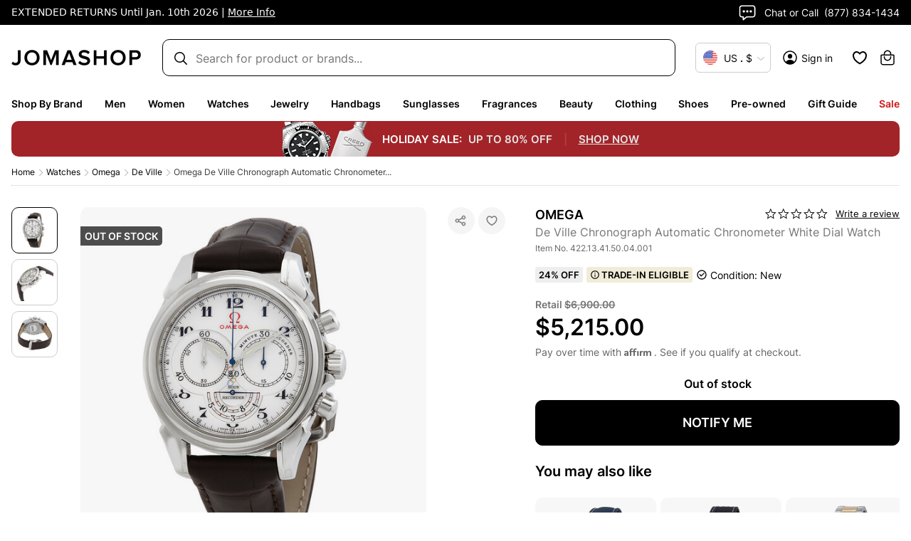

--- FILE ---
content_type: text/css; charset=UTF-8
request_url: https://www.jomashop.com/dist/css/RootCmp_PRODUCT__default.6dec247d805923ebfccf.initial.css
body_size: 13433
content:
.low-availability-modal .modal-footer button{margin:5px}.breadcrumb{display:flex;flex-wrap:wrap;list-style:none;margin:0;padding:0}.breadcrumb .breadcrumb-item{white-space:nowrap}.breadcrumb .breadcrumb-item+.breadcrumb-item{padding-left:3px}.breadcrumb .breadcrumb-item a,.breadcrumb .breadcrumb-item span{color:#000;font-size:12px;text-decoration:none}.breadcrumb .breadcrumb-item a:hover{text-decoration:underline}.breadcrumb .breadcrumb-item:before{border:solid #b2b2b2;border-width:1px 0 0 1px;content:"";display:inline-block;margin-right:6px;padding:3px;transform:rotate(135deg);-webkit-transform:rotate(135deg)}.breadcrumb .breadcrumb-item:first-child:before{display:none}.breadcrumb .breadcrumb-item:last-child span{color:#393939}@media (max-width:767px){.breadcrumb .breadcrumb-item{margin-bottom:2px}}@keyframes react-loading-skeleton{to{transform:translateX(100%)}}.react-loading-skeleton{--base-color:#ebebeb;--highlight-color:#f5f5f5;--animation-duration:1.5s;--animation-direction:normal;--pseudo-element-display:block;background-color:var(--base-color);border-radius:.25rem;display:inline-flex;line-height:1;overflow:hidden;position:relative;width:100%;z-index:1}.react-loading-skeleton:after{animation-direction:var(--animation-direction);animation-duration:var(--animation-duration);animation-iteration-count:infinite;animation-name:react-loading-skeleton;animation-timing-function:ease-in-out;background-image:linear-gradient(90deg,var(--base-color),var(--highlight-color),var(--base-color));background-repeat:no-repeat;content:" ";display:var(--pseudo-element-display);height:100%;left:0;position:absolute;right:0;top:0;transform:translateX(-100%)}.description-gift-card{background-color:#f5f5f5;border-radius:10px;margin-top:30px;padding:20px}.description-gift-card .title{color:#000;font-size:16px;font-weight:600;margin-bottom:5px}.description-gift-card .description{color:#666;font-size:14px;font-weight:400;margin-bottom:0}.description-gift-card .description .text-link{color:#000;margin-left:5px}.modal-description-gift-card .modal-header{text-align:left}.modal-description-gift-card .modal-header h3{font-size:28px;font-weight:600;margin-bottom:10px}.with-social-share{position:relative}.btn-shared-wrapper{align-items:center;display:flex;justify-content:center}.btn-shared-wrapper .btn-shared-link{text-decoration:underline;width:100%}.btn-shared-wrapper .btn-shared-link svg{margin-left:10px}.btn-shared-wrapper .tooltip-wrapper .tooltip-overlay-wrapper{top:100%}.btn-shared-wrapper .tooltip-wrapper .tooltip-overlay-wrapper .tooltip-dropdown{z-index:2}.btn-shared-wrapper .tooltip-wrapper .tooltip-overlay-wrapper .tooltip-overlay{margin-top:20px;max-width:100%;min-width:300px}.btn-shared-wrapper .tooltip-wrapper .tooltip-overlay-wrapper .tooltip-dropdown:after{top:-15px;transform:rotate(225deg)}.social-sharing svg{min-width:30px;padding-right:5px}.social-links{display:grid;grid-template-columns:1fr 1fr 1fr;grid-column-gap:3%}.social-links li{background-position:50%;background-repeat:no-repeat;cursor:pointer;float:left;font-size:0;padding:30px 10px;transition:all .2s ease-in;width:100%}.social-links li:hover{opacity:.7}.social-links .facebook{background-color:#3b5998;background-image:url("data:image/svg+xml;charset=utf-8,%3Csvg xmlns='http://www.w3.org/2000/svg' width='24' height='24' viewBox='0 0 13 13'%3E%3Cpath fill='%23fff' fill-rule='evenodd' d='M7.905 6.295H7.1v2.858H5.906V6.295H5.34v-1.01h.567v-.653c0-.468.224-1.2 1.204-1.2l.885.004v.98h-.642c-.105 0-.253.052-.253.275v.594h.909z'/%3E%3C/svg%3E");background-size:60px}.social-links .twitter{background-color:#000;background-image:url("data:image/svg+xml;charset=utf-8,%3Csvg xmlns='http://www.w3.org/2000/svg' width='24' height='24' viewBox='0 0 24 24'%3E%3Cpath d='M2.813 0h18.375A2.81 2.81 0 0 1 24 2.813v18.375A2.81 2.81 0 0 1 21.188 24H2.813A2.81 2.81 0 0 1 0 21.188V2.813A2.81 2.81 0 0 1 2.813 0m0 0' style='stroke:none;fill-rule:nonzero;fill:%23000;fill-opacity:1'/%3E%3Cpath d='M16.684 4.688h2.48l-5.422 6.195 6.38 8.43h-4.993l-3.91-5.114-4.477 5.114h-2.48l5.797-6.625-6.118-8H9.06l3.535 4.671Zm-.872 13.14h1.376L8.313 6.094H6.836Zm0 0' style='stroke:none;fill-rule:nonzero;fill:%23fff;fill-opacity:1'/%3E%3C/svg%3E");background-size:40px}.social-links .whatsapp{background-color:#4fce5d;background-image:url("data:image/svg+xml;charset=utf-8,%3Csvg xmlns='http://www.w3.org/2000/svg' width='24' height='24'%3E%3Ctitle%3Ebackground%3C/title%3E%3Cpath fill='none' d='M-1-1h24v24H-1z'/%3E%3Cpath fill='%23fff' d='m.057 24 1.687-6.163a11.87 11.87 0 0 1-1.587-5.946C.16 5.335 5.495 0 12.05 0a11.82 11.82 0 0 1 8.413 3.488 11.82 11.82 0 0 1 3.48 8.414c-.003 6.557-5.338 11.892-11.893 11.892a11.9 11.9 0 0 1-5.688-1.448zm6.597-3.807c1.676.995 3.276 1.591 5.392 1.592 5.448 0 9.886-4.434 9.889-9.885.002-5.462-4.415-9.89-9.881-9.892-5.452 0-9.887 4.434-9.889 9.884-.001 2.225.651 3.891 1.746 5.634l-.999 3.648zm11.387-5.464c-.074-.124-.272-.198-.57-.347s-1.758-.868-2.031-.967c-.272-.099-.47-.149-.669.149-.198.297-.768.967-.941 1.165s-.347.223-.644.074-1.255-.462-2.39-1.475c-.883-.788-1.48-1.761-1.653-2.059-.173-.297-.018-.458.13-.606.134-.133.297-.347.446-.521.151-.172.2-.296.3-.495.099-.198.05-.372-.025-.521-.075-.148-.669-1.611-.916-2.206-.242-.579-.487-.501-.669-.51l-.57-.01c-.198 0-.52.074-.792.372s-1.04 1.016-1.04 2.479 1.065 2.876 1.213 3.074 2.095 3.2 5.076 4.487c.709.306 1.263.489 1.694.626.712.226 1.36.194 1.872.118.571-.085 1.758-.719 2.006-1.413s.248-1.29.173-1.414'/%3E%3C/svg%3E");background-size:30px}.url-form{margin-top:15px}.wishlist-icon{align-items:center;border:none;border-radius:100%;cursor:pointer;display:flex;height:30px;justify-content:center;min-width:auto;padding:0;width:30px}.wishlist-icon svg{height:16px;opacity:.5;width:16px}.wishlist-icon.active{background-color:#fff;box-shadow:0 4px 4px 0 rgba(0,0,0,.05)}.wishlist-icon.active svg{opacity:1}.wishlist-icon.active{background-color:#000}.wishlist-icon.active svg path{fill:#fff}@media (min-width:1024px){.wishlist-icon{height:38px;width:38px}.wishlist-icon svg{height:22px;width:22px}}@media (hover:hover){.wishlist-icon:hover{background-color:#fff;box-shadow:0 4px 4px 0 rgba(0,0,0,.05)}.wishlist-icon:hover svg{opacity:1}.wishlist-icon:hover svg path{fill:#000}}.action-top-gallery{display:flex;position:relative}.action-top-gallery .social-sharing,.action-top-gallery .wishlist-icon{align-items:center;background-color:#f5f5f5;border-radius:100%;cursor:pointer;display:flex;height:38px;justify-content:center;margin-right:5px;width:38px}.action-top-gallery .social-sharing:last-child,.action-top-gallery .wishlist-icon:last-child{margin-right:0}.action-top-gallery .social-sharing.active,.action-top-gallery .wishlist-icon.active{background-color:#000}.action-top-gallery .social-sharing.active svg,.action-top-gallery .wishlist-icon.active svg{opacity:1}.action-top-gallery .social-sharing svg,.action-top-gallery .wishlist-icon svg{height:18px;min-width:auto;opacity:.5;padding-right:0;width:18px}@media (hover:hover){.action-top-gallery .social-sharing:hover,.action-top-gallery .wishlist-icon:hover{background-color:#f5f5f5;box-shadow:0 4px 4px 0 rgba(0,0,0,.3)}.action-top-gallery .social-sharing.active:hover,.action-top-gallery .wishlist-icon.active:hover{background-color:#000}.action-top-gallery .social-sharing.active:hover svg path,.action-top-gallery .wishlist-icon.active:hover svg path{fill:#fff}}@media (max-width:1023px){.action-top-gallery{position:absolute;right:16px;top:50px}.action-top-gallery .social-sharing,.action-top-gallery .wishlist-icon{background-color:#fff}}@media (max-width:767px){.action-top-gallery{top:12px}}.collapse{display:none}.collapse.show{display:block}.pdp-info-wrap .more-detail-Row,.pdp-info-wrap .more-detail-wrapper{width:100%}.pdp-info-wrap .more-detail-body{font-size:0;width:100%}.pdp-info-wrap .more-label,.pdp-info-wrap .more-value{display:inline;font-size:15px;font-weight:400;line-height:1.4;width:auto}.pdp-info-wrap .more-label{font-weight:600}.pdp-info-wrap .more-detail-content{display:block;text-decoration:none}.pdp-info-wrap .more-detail-content .more-label{margin-bottom:0;margin-right:2px}.pdp-info-wrap .more-detail-content .more-label svg{cursor:pointer}.pdp-info-wrap .more-detail-content .more-value{color:#5c5c5c;font-weight:400;margin-left:5px}.pdp-info-wrap a.more-detail-content .more-value{text-decoration:underline;text-underline-offset:4px}.product-desc,.product-desc .product-details-wrapper{position:relative}.product-desc .product-info-bottom .desc-head{margin-top:10px}.product-desc .more-detail-wrapper{margin-top:0}.product-desc .more-detail-wrapper .desc-head{margin-top:10px}.product-desc .info-accordion-element{overflow:hidden;position:relative}.product-desc .info-accordion-element.open{border-bottom:1px solid #eaeaea}.product-desc .info-accordion-element .collapse{display:block;height:0;overflow:hidden;padding:0;visibility:hidden;z-index:-1}.product-desc .info-accordion-element .collapse,.product-desc .info-accordion-element .collapse>div:first-of-type{opacity:0;-ms-transition:opacity .25s ease-out;-moz-transition:opacity .25s ease-out;-webkit-transition:opacity .25s ease-out;transition:opacity .25s ease-out}.product-desc .info-accordion-element .collapse.show{height:auto;opacity:1;overflow:visible;-ms-transition:opacity .25s ease-out;-moz-transition:opacity .25s ease-out;-webkit-transition:opacity .25s ease-out;transition:opacity .25s ease-out;visibility:visible;z-index:auto}.product-desc .info-accordion-element .collapse.show>div:first-of-type{opacity:1;padding:15px 0}.product-desc.show-more-content .more-detail-body{max-height:400px}.product-desc.show-more-content .info-accordion-element:after{background:#f6f6f6;background:linear-gradient(180deg,hsla(0,0%,100%,0),#fff 50%);bottom:0;content:"";height:41px;left:0;position:absolute;width:100%}.product-desc.show-more-content.show-more-content-less .info-accordion-element{height:auto;max-height:unset;overflow:visible}.product-desc.show-more-content.show-more-content-less .info-accordion-element:after{height:0;opacity:0}.product-desc.show-more-content.show-more-content-less .more-detail-body{max-height:unset}.product-desc.show-more-content.show-more-content-less .more-detail-body .show-text{background:unset;height:unset;position:relative}.product-desc.show-more-content.show-more-content-less .show-text{height:fit-content;position:relative}.product-desc .more-detail-Row .more-detail-head{color:#000;font-size:16px;font-weight:400;font-weight:600;margin-bottom:15px;text-transform:uppercase}.product-desc .more-detail-Row .more-detail-content{border-radius:2px;display:flex;gap:10px;padding:10px 16px}.product-desc .more-detail-Row .more-detail-content .more-label{color:#000;flex-shrink:0;text-transform:uppercase;width:150px}.product-desc .more-detail-Row .more-detail-content .more-value{color:#767676;word-break:break-word}.product-desc .more-detail-Row .more-detail-content:nth-child(2n){background:#f5f5f5}.product-desc .show-text{align-items:flex-end;border:none;bottom:0;display:flex;font-size:16px;font-weight:400;height:50px;left:0;padding:0;position:absolute;text-align:left;width:100%}.product-desc .show-text,.product-desc .show-text:hover{background:linear-gradient(180deg,hsla(0,0%,100%,0),#fff 70%,#fff);color:#000;text-decoration:underline}.product-info-main .dg-wrap .desc-head{color:#000;display:flex;font-size:20px;font-weight:400;font-weight:600;margin-bottom:11px;text-transform:none}@media (min-width:767px){.description-guarantee .dg-wrap .product-desc{margin:9px 0;width:100%}.description-guarantee .dg-wrap .product-desc .more-detail-wrapper{margin-bottom:0}.description-guarantee .dg-wrap .product-desc .more-detail-body{display:flex;flex-direction:column}.description-guarantee .dg-wrap .product-desc.show-more-content-less .show-text{display:flex;justify-content:flex-start;margin:10px 0 0;width:100%}.description-guarantee .dg-wrap .product-desc.show-more-content-less .show-text svg{rotate:180deg}.show-more-content .desc-content{margin-bottom:10px}.show-more-content .show-text .show-more{align-items:center;display:flex;gap:4px}}@media (max-width:767px){.pdp-info-wrap .more-detail-Row{margin-top:12px}.pdp-info-wrap .more-detail-wrapper .desc-head{display:none}.pdp-info-wrap .more-detail-head{letter-spacing:.3px;margin-bottom:13px}.pdp-info-wrap .more-detail-body{padding-bottom:10px}.product-info-bottom,.show-more-content{margin-bottom:10px}}@media (min-width:768px){.pdp-info-wrap .more-detail-body{display:grid;grid-column-gap:10px;grid-row-gap:20px;grid-template-columns:1fr 1fr 1fr}.pdp-info-wrap .more-detail-wrapper{margin-top:30px}}@media (min-width:768px) and (max-width:1024px){.product-desc .more-detail-body .more-detail-Row .more-detail-content .more-label{width:125px}}.modal.modal-item-condition .modal-dialog{max-width:700px}.modal.modal-item-condition .modal-content{padding:40px}.modal.modal-item-condition .modal-body h5,.modal.modal-item-condition .modal-body p,.modal.modal-item-condition .modal-header{text-align:left}.modal.modal-item-condition .modal-body h5{font-size:15px;font-weight:600;margin-bottom:16px}.modal.modal-item-condition .modal-body p{color:#333;font-size:15px;font-weight:400}.modal.modal-item-condition .modal-body p strong{color:#000}.show-more-text{position:relative}.show-more-text-content{color:#767676;font-size:15px;font-weight:400;line-height:1.4;text-align:justify}.show-more-text-content p:last-child{margin-bottom:0}.show-more-text .btn-show-more{align-items:flex-end;background:linear-gradient(180deg,hsla(0,0%,100%,0),#fff 70%,#fff);bottom:0;color:#000;display:flex;font-size:16px;font-weight:400;height:50px;left:0;position:absolute;text-align:left;width:100%}.show-more-text.has-show-more .show-more-text-content{display:-webkit-box;-webkit-box-orient:vertical;overflow:hidden;padding-bottom:20px;text-overflow:ellipsis}.show-more-text.show .show-more-text-content{display:block;padding-bottom:5px}.show-more-text.show .btn-show-more{background-color:transparent;height:auto;position:relative}.show-more-text.show .btn-show-more svg{rotate:180deg}.modal.modal-guarantee .modal-dialog{max-width:800px}.modal.modal-guarantee .modal-content{padding:40px;text-align:left}.modal.modal-guarantee .modal-content h2{color:#000;font-size:32px;font-weight:600}.modal.modal-guarantee .modal-content p{color:#000;font-size:16px;font-weight:400;margin-bottom:10px;padding:0;text-align:left}.modal.modal-guarantee .modal-content a{color:#000}.modal.modal-guarantee .modal-content iframe{min-height:400px;width:100%}@media (max-width:768px){.modal.modal-guarantee .modal-dialog{margin:0;max-width:100%}.modal.modal-guarantee .modal-dialog .modal-content{padding:20px}}.description-guarantee{text-align:left}.description-guarantee .dg-wrap{padding:22px 0 23px}.description-guarantee .dg-wrap .guarantee-list{display:flex;flex-direction:column;margin-top:7px}.description-guarantee .dg-wrap .guarantee-list>.g-items{margin-bottom:9px}.description-guarantee .dg-wrap .guarantee-list>.g-items:last-child{margin-bottom:0}.description-guarantee .dg-wrap .guarantee-list>.g-items .non-pre-msg{display:none}.description-guarantee .dg-wrap .guarantee-list>.g-items>div{background-color:#f5f5f5;border-radius:10px;gap:12px;padding:16px}.description-guarantee .dg-wrap .guarantee-list>.g-items>div strong{color:#000;font-size:16px;font-weight:600;margin-bottom:3px}.description-guarantee .dg-wrap .guarantee-list>.g-items>div p,.description-guarantee .dg-wrap .guarantee-list>.g-items>div span{color:#666;font-size:14px;font-weight:400;margin:0}@media (max-width:768px){.description-guarantee .dg-wrap .guarantee-list>.g-items>div p,.description-guarantee .dg-wrap .guarantee-list>.g-items>div span{font-size:12px}}.description-guarantee .dg-wrap .guarantee-list>.g-items>div a{color:#000;font-size:14px;font-weight:400;text-decoration-line:underline}@media (max-width:768px){.description-guarantee .dg-wrap .guarantee-list>.g-items>div a{font-size:12px}}.description-guarantee .dg-wrap .guarantee-list>.g-items.g-items-authenticity{min-height:90px}.description-guarantee .dg-wrap .guarantee-list>.g-items.g-items-authenticity:has(+.more-choice){margin-bottom:0}.description-guarantee .dg-wrap .guarantee-list .more-choice{margin-bottom:16px}@media only screen and (max-width:767px){.pagebuilder-mobile-hidden{display:none}.pagebuilder-mobile-only{display:block}.description-guarantee .dg-wrap .guarantee-list .more-choice{margin-bottom:22px;margin-top:22px}}@media only screen and (min-width:768px){.pagebuilder-mobile-only{display:none}.pagebuilder-mobile-hidden{display:block}.description-guarantee .dg-wrap{padding:25px 0 0}.description-guarantee .dg-wrap .guarantee-list{width:100%}.description-guarantee .dg-wrap .guarantee-list>.g-items{margin-bottom:14px}.description-guarantee .dg-wrap .guarantee-list>.g-items:last-child{margin-bottom:0}.description-guarantee .dg-wrap .guarantee-list .g-items:first-child .pdp-authentic-image{margin-right:0}}.similar-wrapper{background-color:#f3f4f6;margin-top:30px}.similar-content{padding:30px 0}.similar-content .title{color:#393939;font-size:20px;font-weight:400;letter-spacing:.7px;margin-bottom:5px}.similar-content .item-info{text-align:left}.similar-content .item-info .name{line-height:18px}.similar-content .item-info .name:hover{text-decoration:underline}.similar-content .item-info .brand{font-weight:700;text-transform:uppercase}.similar-content .item-info .price{font-weight:700;margin-top:14px}.similar-content .product-content img{aspect-ratio:1;display:block;height:auto;margin:auto}@media screen and (min-width:768px){.similar-content .product-content{margin-top:43px}.similar-content .product-content a{text-align:left}.similar-content .item-info{margin-top:17px;text-align:left}.similar-content .item-info .name{font-size:13px;padding-right:20px}.similar-content .item-info .price{margin-top:14px}.similar-content .simple-slider-horizontal .simple-slider-wrapper .simple-slider-slide{margin-right:1rem;width:calc(20% - .5rem)}.similar-content .simple-slider-horizontal .simple-slider-next,.similar-content .simple-slider-horizontal .simple-slider-prev{background:#ececec;border-radius:0;height:50px;min-width:auto;opacity:1;position:absolute;top:40%;width:38px}.similar-content .simple-slider-horizontal .simple-slider-next:after,.similar-content .simple-slider-horizontal .simple-slider-prev:after{border-right:1px solid #393939;border-top:1px solid #393939;content:"";display:inline-block;height:20px;margin-right:10px;margin-top:15px;opacity:1;overflow:hidden;transform:rotate(45deg);width:20px}.similar-content .simple-slider-horizontal .simple-slider-prev{left:0}.similar-content .simple-slider-horizontal .simple-slider-prev:after{margin-left:15px;transform:rotate(225deg)}.similar-content .simple-slider-horizontal .simple-slider-next{right:0}}@media (max-width:1024px){.similar-content .simple-slider-horizontal .simple-slider-wrapper .simple-slider-slide{width:calc(33.33333% - .5rem)}}@media screen and (max-width:767px){.similar-wrapper{background-color:transparent;border-bottom:1px solid #ddd;margin-top:0}.similar-content{margin-top:9px;padding:14px 0 24px}.similar-content .title{font-size:15px;font-weight:400;letter-spacing:0;margin-bottom:28px;text-align:left;text-transform:uppercase}.similar-content .title:after{content:":"}.similar-content .title-bold{font-weight:600}.similar-content .item-info{margin-top:5px}.similar-content .item-info .name{font-size:14px;letter-spacing:.35px;line-height:20px}.similar-content .item-info .brand{display:block}.similar-content .item-info .price{margin-top:10px}.similar-content .product-content{margin-bottom:20px}.similar-content .recommendations-wrapper{display:flex;flex-wrap:nowrap;overflow-x:auto}.similar-content .recommendations-wrapper::-webkit-scrollbar{height:0;width:0}.similar-content .recommendations-wrapper::-webkit-scrollbar-thumb,.similar-content .recommendations-wrapper::-webkit-scrollbar-track{background:transparent}.similar-content .recommendations-wrapper .product-content{margin:0 15px;min-width:184px;padding:0;width:184px}.similar-content .recommendations-wrapper .product-content img{background-color:#fff;max-height:100%;max-width:100%;min-height:184px;min-width:184px}}@media screen and (min-width:1024px){.similar-content .product-content img{max-height:none;width:100%}}.gallery-root-eE_{display:grid;grid-template-areas:"actions" "items";grid-template-columns:1fr;line-height:1}.gallery-items-H_y{display:grid;grid-area:items;grid-gap:1rem;grid-template-columns:repeat(3,1fr);margin-bottom:10px}@media (max-width:640px){.gallery-items-H_y{grid-template-columns:repeat(2,1fr)}}.products-root-QvW a{text-decoration:none}.products-error-Am9{padding:2rem 0;text-align:center}.products-galleryItems-fUa{grid-template-columns:repeat(5,1fr)}@media (max-width:767px){.products-galleryItems-fUa{grid-template-columns:repeat(2,1fr)}}.simple-slider-horizontal{position:relative}.simple-slider-horizontal .simple-slider-next,.simple-slider-horizontal .simple-slider-prev{position:absolute}.simple-slider-horizontal .simple-slider-wrapper{display:flex}.simple-slider-horizontal .simple-slider-wrapper .simple-slider-slide{flex-shrink:0}.simple-slider-horizontal .simple-slider-wrapper::-webkit-scrollbar{height:0;width:0}.simple-slider-horizontal .simple-slider-wrapper::-webkit-scrollbar-thumb,.simple-slider-horizontal .simple-slider-wrapper::-webkit-scrollbar-track{background:transparent}.simple-slider-horizontal .simple-slider-next,.simple-slider-horizontal .simple-slider-prev{top:calc(50% - 20px)}.simple-slider-horizontal .simple-slider-wrapper{flex-direction:row;overflow-x:auto;scrollbar-width:none}.simple-slider-horizontal .arrow-carousal{top:50%;transform:translateY(-50%)}.simple-slider-vertical{position:relative}.simple-slider-vertical .simple-slider-next,.simple-slider-vertical .simple-slider-prev{position:absolute}.simple-slider-vertical .simple-slider-wrapper{display:flex}.simple-slider-vertical .simple-slider-wrapper .simple-slider-slide{flex-shrink:0}.simple-slider-vertical .simple-slider-wrapper::-webkit-scrollbar{height:0;width:0}.simple-slider-vertical .simple-slider-wrapper::-webkit-scrollbar-thumb,.simple-slider-vertical .simple-slider-wrapper::-webkit-scrollbar-track{background:transparent}.simple-slider-vertical .simple-slider-next,.simple-slider-vertical .simple-slider-prev{text-align:center;width:100%}.simple-slider-vertical .simple-slider-wrapper{flex-direction:column;overflow-y:auto}.tag-item{align-items:center;background-color:#eee;border-radius:3px;color:#000;display:flex;font-size:13px;font-weight:600;padding:3px 5px;text-transform:uppercase;white-space:nowrap}@media (max-width:768px){.tag-item{font-size:11px}}.tag-item.tag-cursor{cursor:pointer}.tag-item svg{margin-right:2px;width:14px}.tag-wrapper .preowned-label{background-color:#d3edee}.tag-wrapper .discount-label{background-color:#eee}.tag-wrapper .stock-label{background-color:#dcf0d7}.tag-wrapper .lab-grown-label{background-color:#41895a;color:#fff}.tag-wrapper .out-stock-label{background-color:#4d4d4d;color:#fff}.tag-wrapper .tester-label{background-color:#4a3a96;color:#fff;cursor:pointer}.tag-wrapper .trade-label{background-color:#f0ecd7}.product-badges{align-items:center;background-color:#4d4d4d;border-radius:0 5px 5px 0;color:#fff;cursor:default;display:inline-flex;font-size:14px;font-weight:600;height:27px;justify-content:center;left:0;padding:0 6px;position:absolute;top:27px;z-index:1}@media (min-width:768px) and (max-width:1023px){.pdp-content-wrapper .pdp-gallery .product-badges{left:16px}}.tax-duties-tag{color:#767676;font-size:13px;font-weight:600}.rewards-points-badge{background-color:#000;border-radius:4px;color:#fff;padding:4px 6px;text-transform:inherit}.you-may-also-like .title{color:#000;display:flex;font-size:24px;font-weight:600;margin-bottom:20px}@media (max-width:768px){.you-may-also-like .title{font-size:20px}}.you-may-also-like .productItem{min-height:auto;padding:0;position:relative;text-align:left}.you-may-also-like .productItem .wishlist-icon{position:absolute;right:8px;top:8px;z-index:1}.you-may-also-like .productItem .productImageBlock{background-color:transparent;margin-bottom:0}.you-may-also-like .productItem .product-image,.you-may-also-like .productItem .productImg-link{align-items:center;background:#f7f7f7;border-radius:10px;display:flex;justify-content:center;margin:0;padding:3%}.you-may-also-like .productItem .product-image img,.you-may-also-like .productItem .productImg-link img{aspect-ratio:1/1;filter:brightness(.97);object-fit:contain}.you-may-also-like .productItem .product-img{height:100%;width:100%}.you-may-also-like .productItem .product-name,.you-may-also-like .productItem .productName{display:-webkit-box;margin:0;max-height:100px;overflow:hidden;text-overflow:ellipsis;word-break:break-word;-webkit-line-clamp:3;-webkit-box-orient:vertical;font-size:inherit;line-height:inherit;max-width:100%;text-decoration:none}.you-may-also-like .productItem .product-name .brand-name,.you-may-also-like .productItem .productName .brand-name{color:#000;display:block;font-size:13px;font-weight:600;margin-bottom:6px;margin-top:6px;text-transform:uppercase}.you-may-also-like .productItem .product-name .name-out-brand,.you-may-also-like .productItem .product-name .productName-link,.you-may-also-like .productItem .productName .name-out-brand,.you-may-also-like .productItem .productName .productName-link{color:#666;font-size:14px;font-weight:400;min-height:36px;text-decoration:none}.you-may-also-like .productItem .product-badges{align-items:center;background-color:#4d4d4d;border-radius:0 5px 5px 0;color:#fff;display:inline-flex;font-size:14px;font-weight:600;height:27px;justify-content:center;padding:0 6px;top:27px}.you-may-also-like .productItem .product-image:has(img[src*=_full-bleed]),.you-may-also-like .productItem .productImg-link:has(img[src*=_full-bleed]){padding:0}.you-may-also-like .productItem .product-image:has(img[src*=_full-bleed]) img,.you-may-also-like .productItem .productImg-link:has(img[src*=_full-bleed]) img{border-radius:10px}.you-may-also-like .productItem .tag-wrapper{align-items:center;column-gap:5px;display:flex;flex-wrap:wrap;margin-top:12px;row-gap:5px}.you-may-also-like .productItem .coupon-tag,.you-may-also-like .productItem .hidden-coupon-tag{align-items:center;display:flex;margin-top:5px;order:2;width:100%}.you-may-also-like .productItem .coupon-tag.discount-with-coupon,.you-may-also-like .productItem .hidden-coupon-tag.discount-with-coupon{margin-top:8px}.you-may-also-like .productItem .coupon-tag svg,.you-may-also-like .productItem .hidden-coupon-tag svg{max-width:0}.you-may-also-like .productItem .coupon-tag span,.you-may-also-like .productItem .hidden-coupon-tag span{background:#e03400;border-radius:4px;color:#fff;font-size:14px;font-weight:600;padding:2px 4px}@media (max-width:768px){.you-may-also-like .productItem .coupon-tag span,.you-may-also-like .productItem .hidden-coupon-tag span{font-size:12px}}.you-may-also-like .productItem .price-wrapper{align-items:flex-start;display:flex;flex-wrap:wrap;font-size:14px;font-weight:600;margin-top:4px;padding-bottom:0}.you-may-also-like .productItem .price-wrapper:has(.coupon-tag) .now-price{color:#767676}.you-may-also-like .productItem .price-wrapper.hidden-coupon .now-price{text-decoration:line-through}@media (max-width:768px){.you-may-also-like .productItem .price-wrapper{font-size:12px}}.you-may-also-like .productItem .price-wrapper .discount-value,.you-may-also-like .productItem .price-wrapper .now-label,.you-may-also-like .productItem .price-wrapper .was-label{display:none}.you-may-also-like .productItem .price-wrapper .now-price{color:#000;margin-right:6px;order:1;width:auto}.you-may-also-like .productItem .price-wrapper .was-price-wrapper{float:unset;order:2;width:auto}.you-may-also-like .productItem .price-wrapper .was-price-wrapper .was-wrapper{color:#666;font-weight:400;text-decoration:line-through}.you-may-also-like .productItem .price-wrapper .text-hidden-coupon{margin-top:5px;order:3;width:100%}.you-may-also-like .productItem .price-wrapper .after-price{display:block;font-size:14px;font-weight:600;margin-bottom:0;margin-top:5px;order:3;width:100%}@media (max-width:768px){.you-may-also-like .productItem .price-wrapper .after-price{font-size:12px}}.you-may-also-like .productItem .price-wrapper .tax-duties-tag{margin-top:3px;order:4;width:100%}@media (max-width:768px){.you-may-also-like .productItem .product-name .brand-name,.you-may-also-like .productItem .productName .brand-name{font-size:11px}.you-may-also-like .productItem .product-name .productName-link,.you-may-also-like .productItem .productName .productName-link{font-size:12px;margin-top:4px}.you-may-also-like .productItem .price-wrapper,.you-may-also-like .productItem .tag-wrapper{margin-top:8px}.you-may-also-like .productItem .coupon-tag{margin-top:2px}.you-may-also-like .productItem .discount-label{font-size:11px}.you-may-also-like .productItem .price-wrapper .now-price{top:0}.you-may-also-like .productItem .price-wrapper .was-price-wrapper{margin-bottom:0}.you-may-also-like .productItem .price-wrapper .after-price{margin-top:2px}}.you-may-also-like .productItem{aspect-ratio:1}.you-may-also-like .productItem img{height:100%;width:250px}@media (max-width:767px){.you-may-also-like{margin-top:35px;padding-top:0}}@media (min-width:768px){.you-may-also-like{margin-top:0;padding:60px 16px 0}}@media (min-width:1025px){.you-may-also-like{border-top:1px solid #e5e5e5;margin-left:auto;margin-right:auto;margin-top:57px;max-width:1632px;padding:70px 16px 0}}@media screen and (max-width:1024px){.you-may-also-like .slider-list-wrapper{margin-left:-16px;margin-right:-16px;padding-left:16px;padding-right:16px}}.nav-tabs{display:flex}.nav-tabs .nav-button{background-color:transparent;border:none;color:#000;font-size:24px;font-weight:600;margin-right:15px;min-width:auto;padding:0 0 3px;position:relative;text-transform:capitalize}@media (max-width:768px){.nav-tabs .nav-button{font-size:20px}}.nav-tabs .nav-button:last-child{margin-right:0}.nav-tabs .nav-button.active:after{width:100%}.nav-tabs .nav-button:after{background-color:#000;bottom:0;content:"";height:2px;left:0;position:absolute;width:0}.multi-row{display:grid;grid-template-columns:repeat(4,minmax(0,1fr))}.one-line-full{display:flex}.one-line-full .simple-slider-slide{min-width:310px;width:310px}@media (max-width:1023px){.multi-row{grid-template-columns:repeat(3,minmax(0,1fr))}}@media (max-width:480px){.multi-row{grid-template-columns:repeat(2,minmax(0,1fr))}.one-line-full{display:flex;margin-left:15px}.one-line-full .simple-slider-slide{min-width:calc(50% - 18px);width:calc(50% - 18px)}}.slider-list-wrapper{display:flex;overflow-x:auto;scrollbar-width:none}.slider-list-wrapper::-webkit-scrollbar{height:0;width:0}.slider-list-wrapper::-webkit-scrollbar-thumb,.slider-list-wrapper::-webkit-scrollbar-track{background:transparent}.slider-list-wrapper .productItem{flex-basis:calc(20% - 8px);flex-shrink:0;margin-right:10px}.slider-list-wrapper .productItem:last-child{margin-right:0}@media (max-width:767px){.slider-list-wrapper .productItem{flex-basis:calc(50% - 20px);margin-right:6px}.slider-list-wrapper .productItem:last-child{margin-right:0}.slider-list-wrapper.slider-grid-wrapper{display:grid;gap:30px 6px;grid-template-columns:repeat(2,minmax(0,1fr))}.slider-list-wrapper.slider-grid-wrapper .productItem{margin-right:0}}@media only screen and (min-width:768px) and (max-width:1024px){.slider-list-wrapper .productItem{flex-basis:calc(28.57143% - 7.14286px)}}@media (min-width:1024px){.slider-root{position:relative}}.recently-view-heading{align-items:flex-end;display:flex;justify-content:space-between;margin-bottom:20px}.recently-view-heading .text-link{color:#000}.recently-view .title{color:#000;font-size:24px;font-weight:600;margin-bottom:0;text-align:left}@media (max-width:768px){.recently-view .title{font-size:20px}}.recently-view .productItem .product-image{aspect-ratio:1}.recently-view .productItem .product-image img{height:100%;width:100%}.recently-view .productItem{min-height:auto;padding:0;position:relative;text-align:left}.recently-view .productItem .wishlist-icon{position:absolute;right:8px;top:8px;z-index:1}.recently-view .productItem .productImageBlock{background-color:transparent;margin-bottom:0}.recently-view .productItem .product-image,.recently-view .productItem .productImg-link{align-items:center;background:#f7f7f7;border-radius:10px;display:flex;justify-content:center;margin:0;padding:3%}.recently-view .productItem .product-image img,.recently-view .productItem .productImg-link img{aspect-ratio:1/1;filter:brightness(.97);object-fit:contain}.recently-view .productItem .product-img{height:100%;width:100%}.recently-view .productItem .product-name,.recently-view .productItem .productName{display:-webkit-box;margin:0;max-height:100px;overflow:hidden;text-overflow:ellipsis;word-break:break-word;-webkit-line-clamp:3;-webkit-box-orient:vertical;font-size:inherit;line-height:inherit;max-width:100%;text-decoration:none}.recently-view .productItem .product-name .brand-name,.recently-view .productItem .productName .brand-name{color:#000;display:block;font-size:13px;font-weight:600;margin-bottom:6px;margin-top:6px;text-transform:uppercase}.recently-view .productItem .product-name .name-out-brand,.recently-view .productItem .product-name .productName-link,.recently-view .productItem .productName .name-out-brand,.recently-view .productItem .productName .productName-link{color:#666;font-size:14px;font-weight:400;min-height:36px;text-decoration:none}.recently-view .productItem .product-badges{align-items:center;background-color:#4d4d4d;border-radius:0 5px 5px 0;color:#fff;display:inline-flex;font-size:14px;font-weight:600;height:27px;justify-content:center;padding:0 6px;top:27px}.recently-view .productItem .product-image:has(img[src*=_full-bleed]),.recently-view .productItem .productImg-link:has(img[src*=_full-bleed]){padding:0}.recently-view .productItem .product-image:has(img[src*=_full-bleed]) img,.recently-view .productItem .productImg-link:has(img[src*=_full-bleed]) img{border-radius:10px}.recently-view .productItem .tag-wrapper{align-items:center;column-gap:5px;display:flex;flex-wrap:wrap;margin-top:12px;row-gap:5px}.recently-view .productItem .coupon-tag,.recently-view .productItem .hidden-coupon-tag{align-items:center;display:flex;margin-top:5px;order:2;width:100%}.recently-view .productItem .coupon-tag.discount-with-coupon,.recently-view .productItem .hidden-coupon-tag.discount-with-coupon{margin-top:8px}.recently-view .productItem .coupon-tag svg,.recently-view .productItem .hidden-coupon-tag svg{max-width:0}.recently-view .productItem .coupon-tag span,.recently-view .productItem .hidden-coupon-tag span{background:#e03400;border-radius:4px;color:#fff;font-size:14px;font-weight:600;padding:2px 4px}@media (max-width:768px){.recently-view .productItem .coupon-tag span,.recently-view .productItem .hidden-coupon-tag span{font-size:12px}}.recently-view .productItem .price-wrapper{align-items:flex-start;display:flex;flex-wrap:wrap;font-size:14px;font-weight:600;margin-top:4px;padding-bottom:0}.recently-view .productItem .price-wrapper:has(.coupon-tag) .now-price{color:#767676}.recently-view .productItem .price-wrapper.hidden-coupon .now-price{text-decoration:line-through}@media (max-width:768px){.recently-view .productItem .price-wrapper{font-size:12px}}.recently-view .productItem .price-wrapper .discount-value,.recently-view .productItem .price-wrapper .now-label,.recently-view .productItem .price-wrapper .was-label{display:none}.recently-view .productItem .price-wrapper .now-price{color:#000;margin-right:6px;order:1;width:auto}.recently-view .productItem .price-wrapper .was-price-wrapper{float:unset;order:2;width:auto}.recently-view .productItem .price-wrapper .was-price-wrapper .was-wrapper{color:#666;font-weight:400;text-decoration:line-through}.recently-view .productItem .price-wrapper .text-hidden-coupon{margin-top:5px;order:3;width:100%}.recently-view .productItem .price-wrapper .after-price{display:block;font-size:14px;font-weight:600;margin-bottom:0;margin-top:5px;order:3;width:100%}@media (max-width:768px){.recently-view .productItem .price-wrapper .after-price{font-size:12px}}.recently-view .productItem .price-wrapper .tax-duties-tag{margin-top:3px;order:4;width:100%}@media (max-width:768px){.recently-view .productItem .product-name .brand-name,.recently-view .productItem .productName .brand-name{font-size:11px}.recently-view .productItem .product-name .productName-link,.recently-view .productItem .productName .productName-link{font-size:12px;margin-top:4px}.recently-view .productItem .price-wrapper,.recently-view .productItem .tag-wrapper{margin-top:8px}.recently-view .productItem .coupon-tag{margin-top:2px}.recently-view .productItem .discount-label{font-size:11px}.recently-view .productItem .price-wrapper .now-price{top:0}.recently-view .productItem .price-wrapper .was-price-wrapper{margin-bottom:0}.recently-view .productItem .price-wrapper .after-price{margin-top:2px}}@media screen and (min-width:768px){.info-wrapper .recently-view{margin-left:auto;margin-right:auto;max-width:1632px;padding:70px 16px 0}}@media screen and (max-width:768px){.recently-view .simple-slider-wrapper .simple-slider-slide{flex-basis:50vw}.info-wrapper .recently-view{padding:35px 16px 0}}@media screen and (max-width:1024px){.recently-view .slider-list-wrapper:not(.multiple-horizontal-row){margin-left:-16px;margin-right:-16px;padding-left:16px;padding-right:16px}}.coupon-message-wrapper{align-items:center;display:flex;position:relative;width:100%}.coupon-message-wrapper .promo-badge{background-color:#e03400;border-radius:4px;color:#fff;font-size:16px;font-weight:600;margin-right:7px;padding:2px 5px}@media (max-width:768px){.coupon-message-wrapper .promo-badge{font-size:14px}}.coupon-message-wrapper .checkbox-coupons{background-color:#e03400;border-radius:4px;margin-right:7px;padding:3px 5px 3px 3px}.coupon-message-wrapper .checkbox-coupons .checkbox-label{color:#fff;font-size:14px;font-weight:600;margin-left:7px}.coupon-message-wrapper .checkbox-coupons .checkbox-input{background-color:#fff;border-color:#fff;height:18px;width:18px}.coupon-message-wrapper .checkbox-coupons .checkbox-input:checked{background-color:#fff}.coupon-message-wrapper .checkbox-coupons .checkbox-input:checked:after{border-color:#000;border-width:3px}.coupon-message-wrapper .label-code{color:#666;font-size:12px;font-weight:400;text-transform:uppercase}@media (max-width:768px){.coupon-message-wrapper .label-code{font-size:12px}}.fashion_color,.fashion_size{cursor:pointer;display:block}.dropdown{position:relative}.dropdown .dropdown-toggle{align-items:center;background-color:#fff;border:1px solid #767676;border-radius:10px;color:#000;display:flex;font-size:14px;font-weight:400;height:42px;padding:10px;position:relative;width:100%}@media (max-width:768px){.dropdown .dropdown-toggle{font-size:12px}}.dropdown .dropdown-toggle span{overflow:hidden;padding-right:20px;text-overflow:ellipsis;white-space:nowrap}.dropdown .dropdown-toggle:hover{background-color:#fff;color:#000}.dropdown .dropdown-toggle:after{border:solid #b2b2b2;border-width:2px 0 0 2px;content:"";display:inline-block;padding:3px;position:absolute;right:15px;transform:rotate(225deg);transition:.3s ease-in-out}.dropdown .dropdown-label{background:#fff;color:#666;font-size:9px;font-weight:600;left:10px;padding:0 5px;position:absolute;text-transform:uppercase;top:-5px;z-index:9}.dropdown .dropdown-menu{background-color:#fff;border:1px solid #ccc;border-radius:10px;left:0;margin-top:2px;max-height:300px;overflow:auto;position:absolute;top:100%;width:100%;z-index:100}.dropdown .dropdown-menu .dropdown-item{color:#000;font-size:14px;font-weight:400;padding:10px;text-align:left}@media (max-width:768px){.dropdown .dropdown-menu .dropdown-item{font-size:12px}}.dropdown .dropdown-menu .dropdown-item:hover{background-color:rgba(0,0,0,.05);cursor:pointer}.dropdown.show .dropdown-toggle{border:1px solid #000}.dropdown.show .dropdown-toggle:after{border-color:#000;transform:rotate(45deg)}.dropdown.show .dropdown-label{color:#000}.size-wrapper .size-dropdown{max-width:357px;width:100%}.size-wrapper .size-dropdown .dropdown-menu{max-height:250px;width:100%}.variant-selector .variant-item{padding:0 0 6px}.variant-selector .color-swatch{background-size:100% 100%;border:1px solid #fff;border-radius:4px;cursor:pointer;height:30px;position:relative;width:30px}.variant-selector .selected .color-swatch{border:2px solid #000}.variant-selector .color-swatch[title=White]{border:1px solid #ccc;height:30px;margin-top:0;width:30px}.round{-webkit-border-radius:100%;-moz-border-radius:100%;border-radius:100%}.size-label{color:#000;font-size:14px;font-weight:400;margin-bottom:8px}.size-buttons-list{display:grid;flex-wrap:wrap;gap:3px;grid-template-columns:repeat(3,1fr);margin:0 auto}.size-buttons-list .size-button-item{border:1px solid #e8e8e8;border-radius:5px;color:#000;cursor:pointer;font-size:14px;font-weight:400;padding:8px 10px 9px}.size-buttons-list .size-button-item:hover{box-shadow:inset 0 0 0 1px #000}.size-buttons-list .size-button-item.selected{box-shadow:inset 0 0 0 2px #000}.size-buttons-list .size-button-link{align-items:center;display:flex;height:100%;justify-content:center;text-decoration:none;width:100%;z-index:9}.message,.size-buttons-list .oos{display:none}.message{color:red}.message.error{display:block}.more-buying-options-wrapper .child-products-container{display:grid;gap:3px;grid-template-columns:repeat(3,1fr);margin:8px 0 25px;position:relative}.more-buying-options-wrapper .child-products-container:last-child{margin-bottom:0}.more-buying-options-wrapper .child-products-container.image-products .child-product .item-details{height:70px;overflow:hidden;padding:10px}.more-buying-options-wrapper .child-products-container.image-products .child-product .item-details img{aspect-ratio:1/1}.more-buying-options-wrapper .child-products-container .btn-show-more{font-size:14px;grid-column:2/span 2}.more-buying-options-wrapper .child-products-container .btn-show-more:hover{background-color:transparent;color:#000}.more-buying-options-wrapper .child-products-container .simple-slider-wrapper{gap:6px}.more-buying-options-wrapper .child-products-container .simple-slider-wrapper .simple-slider-slide{flex-basis:calc(25% - 6px);margin-right:0}.more-buying-options-wrapper .child-products-container .child-product{height:100%;text-align:center;text-decoration:none}.more-buying-options-wrapper .child-products-container .child-product .item-details{border:1px solid #e8e8e8;border-radius:5px;display:flex;flex-direction:column;height:100%;justify-content:center;min-height:auto;padding:8px 13px 10px}.more-buying-options-wrapper .child-products-container .child-product .item-details .item-size{align-items:center;color:#000;display:flex;font-size:14px;font-weight:600;justify-content:center;margin-bottom:2px}.more-buying-options-wrapper .child-products-container .child-product .item-details .item-size svg{margin-right:5px}.more-buying-options-wrapper .child-products-container .child-product .item-details .item-price{color:#000;font-size:14px;font-weight:400;margin-bottom:0}@media (max-width:768px){.more-buying-options-wrapper .child-products-container .child-product .item-details .item-price{font-size:12px}}.more-buying-options-wrapper .child-products-container .child-product .item-details .item-size,.more-buying-options-wrapper .child-products-container .child-product .item-details .item-stock-status{font-size:14px;font-weight:600}.more-buying-options-wrapper .child-products-container .child-product .item-details .item-stock-status{color:#9a0020}.more-buying-options-wrapper .child-products-container .child-product:hover .item-details{border:1px solid #000}.more-buying-options-wrapper .child-products-container .child-product.selected .item-details{border:2px solid #000}.current-option-detail{color:#000;font-size:14px;font-weight:400;margin-bottom:6px;margin-top:17px}@media (min-width:1024px){.current-option-detail{margin-bottom:10px;margin-top:25px}.child-products-container{position:relative}.child-products-container .arrow-carousal{top:50%;transform:translateY(-50%)}}@media (min-width:768px){.more-buying-options-wrapper .child-products-container.image-products{grid-template-columns:repeat(5,1fr)}.more-buying-options-wrapper .child-products-container.image-products .btn-show-more{grid-column:4/span 2}}@media (max-width:1023px){.more-buying-options-wrapper .child-products-container .simple-slider-wrapper .simple-slider-slide{flex-basis:calc(33% - 6px)}.more-buying-options-wrapper .simple-slider-wrapper{margin-left:-16px;margin-right:-16px;padding-left:16px;padding-right:16px}}@media (max-width:767px){.more-buying-options-wrapper .child-products-container{grid-template-columns:repeat(2,1fr)}.more-buying-options-wrapper .child-products-container .btn-show-more{grid-column:2/span 1}.more-buying-options-wrapper .child-products-container.image-products .btn-show-more,.more-buying-options-wrapper .child-products-container.image-products .child-product .item-details{height:56px;min-width:auto}.more-buying-options-wrapper .child-products-container.image-products .child-product .item-details img{height:250%;object-fit:contain}}.add-to-cart-error{color:red}.productAdded button span{display:inline-block;margin-right:3px}.notify-me-wrapper .large-availability{display:block;margin:20px 0;text-align:center}.notify_module_wrapper{height:85px}.notify-me-modal .notify-footer{display:flex;gap:10px;justify-content:center;margin-top:20px}.tooltip-wrapper{position:relative}.tooltip-wrapper .tooltip-overlay-wrapper{bottom:43px;display:none;justify-content:center;position:absolute;width:100%}.tooltip-wrapper .tooltip-overlay-wrapper .tooltip-overlay{max-width:300px;z-index:9}.tooltip-wrapper .tooltip-overlay-wrapper .tooltip-dropdown{background-color:#fff;box-shadow:0 3px 6px rgba(0,0,0,.3);padding:15px 12px;position:relative;z-index:1}.tooltip-wrapper .tooltip-overlay-wrapper .tooltip-dropdown:after{background-color:#fff;bottom:10px;box-shadow:1px 1px 3px #f5f5f5;content:"";height:30px;left:calc(50% - 15px);position:absolute;top:calc(100% - 15px);transform:rotate(45deg);width:30px;z-index:-1}.tooltip-wrapper .tooltip-overlay-wrapper .tooltip-dropdown .tooltip-text{color:#000;font-size:16px;line-height:25px;white-space:normal}@media (hover:hover){.tooltip-wrapper.hover:hover .tooltip-overlay-wrapper{display:flex}}.tooltip-wrapper.tooltip-visible .tooltip-overlay-wrapper{display:flex}.tooltip-wrapper:focus-within .tooltip-overlay-wrapper{display:flex}.tooltip-wrapper.click .tooltip-overlay-wrapper{display:none}.tooltip-wrapper.click.tooltip-visible .tooltip-overlay-wrapper{display:flex}.free-shipping-message{min-height:43px;width:100%}.free-shipping-message.free-shipping-success{align-items:center;display:flex;justify-content:center}.free-shipping-message.free-shipping-success .text.bold{color:#3c8203;margin-bottom:0}.free-shipping-message.free-shipping-success .tooltip-wrapper{width:100%}.free-shipping-message .free-shipping-content{align-items:center;display:flex;justify-content:center}.free-shipping-message .free-shipping-content>svg{margin-left:5px}.free-shipping-message .text{color:#666;font-size:14px;font-weight:400;text-align:center}@media (max-width:768px){.free-shipping-message .text{font-size:12px}}.free-shipping-message .text.bold{align-items:center;color:#000;display:flex;font-size:16px;font-weight:600;justify-content:center;margin-bottom:5px}.free-shipping-message .text.bold img{height:20px;width:20px}.free-shipping-message .text.bold img,.free-shipping-message .text.bold svg{margin-right:10px}.free-shipping-message .text .text-time{color:#2c8717}.free-shipping-message .text .text-time-danger{color:#e03400}.free-shipping-message .tooltip-wrapper .tooltip-overlay-wrapper{top:100%}.free-shipping-message .tooltip-wrapper .tooltip-overlay-wrapper .tooltip-overlay{margin-top:20px;max-width:100%}.free-shipping-message .tooltip-wrapper .tooltip-overlay-wrapper .tooltip-dropdown:after{top:-15px;transform:rotate(225deg)}@font-face{font-family:yotpo-stars;src:url(/dist/file/yotpo-stars.4333548ec7e8537308cd.woff2) format("woff2")}.yotpo.yotpo-from-product{align-items:center;display:flex}.yotpo.yotpo-from-product .yotpo-icon{font-size:17.5px;line-height:1}.yotpo.yotpo-from-product .yotpo-icon:after,.yotpo.yotpo-from-product .yotpo-icon:before{font-family:yotpo-stars}.yotpo.yotpo-from-product .yotpo-icon-star:before{content:"\e60e"}.yotpo.yotpo-from-product .yotpo-icon-empty-star:before{content:"\e61b"}.yotpo.yotpo-from-product .yotpo-icon-half-star:before{content:"\e61a"}.pdp-review-stars .yotpo-stars{margin-right:10px}.pdp-review-stars .text-m{cursor:pointer;text-decoration:underline}.pdp-review-stars .text-m,.pdp-review-stars .yotpo-bottomline{align-items:center;color:#000;display:flex;font-size:13px;font-weight:400}.pdp-review-stars .yotpo-icon-half-star,.pdp-review-stars .yotpo-icon-star{color:#000}.box-paper-wrapper{align-items:center;display:flex}.box-paper-wrapper svg{margin-right:4px}.box-paper-wrapper .box-paper-text{color:#000;font-size:14px;font-weight:400;white-space:nowrap}@media (max-width:768px){.box-paper-wrapper svg{margin-right:3px}}.product-condition{align-items:center;display:flex;position:relative}.product-condition svg{margin-right:4px}.product-condition>span{color:#000;font-size:14px;font-weight:400;white-space:nowrap}.product-condition .condition-value{font-weight:400}@media (max-width:767px){.product-condition{width:100%}}.stock-wrapper{margin-bottom:13px}.stock-wrapper .stock-content{align-items:center;color:#000;display:flex;font-size:16px;font-weight:600;justify-content:center}@media (max-width:768px){.stock-wrapper .stock-content{font-size:14px}}.stock-wrapper .stock-content .stock-dot{background-color:#000;border-radius:100%;height:8px;margin-right:9px;width:8px}.stock-wrapper .stock-content img{margin-right:5px;width:24px}.stock-wrapper .estimate-stock{color:#666;font-size:14px;font-weight:400;margin-bottom:0;text-align:center}@media (max-width:768px){.stock-wrapper .estimate-stock{font-size:12px}}.stock-wrapper.stock-active .stock-content{color:#2c8717}.stock-wrapper.stock-active .stock-content .stock-dot{background-color:#2c8717}.stock-wrapper.stock-disabled .stock-content{color:#666;font-size:14px;font-weight:400}@media (max-width:767px){.stock-wrapper{margin-bottom:12px}}.pdp-sticky-wrapper{background-color:#fff;box-shadow:0 -5px 60px 0 #e8e8e8;left:0;opacity:0;padding:16px;position:fixed;right:0;top:0;transition:all .7s;width:100%;z-index:0}.pdp-sticky-wrapper.enter-done{opacity:1;z-index:150}.pdp-sticky-wrapper .pdp-sticky-content{align-items:center;display:flex;justify-content:space-between;margin-left:auto;margin-right:auto;max-width:1600px;text-align:left}.pdp-sticky-wrapper .pdp-sticky-content .pdp-sticky-info{align-items:center;display:flex;margin-right:50px}.pdp-sticky-wrapper .pdp-sticky-content .pdp-sticky-info .product-img{margin-right:10px;max-height:50px;width:50px}.pdp-sticky-wrapper .pdp-sticky-content .brand-name{font-size:14px;font-weight:600;margin-bottom:4px;text-transform:uppercase}.pdp-sticky-wrapper .pdp-sticky-content .title{color:#000;font-size:20px;font-weight:600;margin-bottom:0}@media (max-width:768px){.pdp-sticky-wrapper .pdp-sticky-content .title{font-size:16px}}.pdp-sticky-wrapper .pdp-sticky-content .pdp-sticky-action{align-items:center;display:flex}.pdp-sticky-wrapper .pdp-sticky-content .pdp-sticky-action .alert-danger{display:none}.pdp-sticky-wrapper .pdp-sticky-content .price-sticky{margin-right:25px}.pdp-sticky-wrapper .pdp-sticky-content .add-to-cart .btn{white-space:nowrap}.pdp-sticky-wrapper .pdp-sticky-content .size-wrapper,.pdp-sticky-wrapper .pdp-sticky-content .variant-selector{margin-right:8px}.pdp-sticky-wrapper .pdp-sticky-content .size-wrapper .dropdown-toggle,.pdp-sticky-wrapper .pdp-sticky-content .variant-selector .dropdown-toggle{height:52px}.pdp-sticky-wrapper .pdp-sticky-content .size-wrapper .variant-item,.pdp-sticky-wrapper .pdp-sticky-content .variant-selector .variant-item{padding-bottom:0}.pdp-sticky-wrapper .pdp-sticky-content .size-wrapper .dropdown-content,.pdp-sticky-wrapper .pdp-sticky-content .size-wrapper .dropdown-content-image,.pdp-sticky-wrapper .pdp-sticky-content .variant-selector .dropdown-content,.pdp-sticky-wrapper .pdp-sticky-content .variant-selector .dropdown-content-image{align-items:center;display:flex}.pdp-sticky-wrapper .pdp-sticky-content .size-wrapper .dropdown-content-image,.pdp-sticky-wrapper .pdp-sticky-content .size-wrapper strong,.pdp-sticky-wrapper .pdp-sticky-content .variant-selector .dropdown-content-image,.pdp-sticky-wrapper .pdp-sticky-content .variant-selector strong{margin-right:3px}.pdp-sticky-wrapper .pdp-sticky-content .size-wrapper .dropdown-content-image,.pdp-sticky-wrapper .pdp-sticky-content .variant-selector .dropdown-content-image{background-color:#f5f5f5;border-radius:10px;height:40px;padding:5px;width:40px}.pdp-sticky-wrapper .pdp-sticky-content .size-wrapper img,.pdp-sticky-wrapper .pdp-sticky-content .variant-selector img{filter:brightness(.97);object-fit:contain}.pdp-sticky-wrapper .pdp-sticky-content .now-price{color:#000;font-size:24px;font-weight:600;margin-bottom:0}@media (max-width:768px){.pdp-sticky-wrapper .pdp-sticky-content .now-price{font-size:20px}}.pdp-sticky-wrapper .pdp-sticky-content .now-price.hidden-coupon{text-decoration:line-through}.pdp-sticky-wrapper .pdp-sticky-content .after-coupon{color:#666;font-size:16px;font-weight:400;margin-bottom:0;white-space:nowrap}@media (max-width:768px){.pdp-sticky-wrapper{bottom:0;padding:10px 16px;top:auto}.pdp-sticky-wrapper .btn-primary,.pdp-sticky-wrapper .pdp-sticky-content .add-to-cart,.pdp-sticky-wrapper .pdp-sticky-content .pdp-sticky-action{width:100%}}.additional-group-message{align-items:center;background-color:#f5f5f5;border-radius:10px;color:#000;display:flex;font-size:18px;font-weight:600;margin-top:25px;padding:13px 20px;text-transform:uppercase}@media (max-width:768px){.additional-group-message{font-size:16px}}.additional-group-message img{margin-right:10px;max-width:200px}@media (min-width:1024px){.additional-group-message{max-width:fit-content}}@media (max-width:767px){.additional-group-message{margin-top:17px}}.image-gallery-wrapper{display:block;width:100%}.image-gallery-wrapper .video-wrapper{align-items:center;background-color:#fff;background-position:50%;background-size:cover;display:flex;filter:brightness(.97);height:100%;justify-content:center;width:100%}.image-gallery-wrapper .video-player{border-radius:10px;min-width:100%;width:100%}.image-gallery-wrapper .video-player>div{align-items:center;display:flex;justify-content:center}.image-gallery-wrapper .video-player>div iframe{border-radius:10px;height:100%;min-width:100%;width:100%}.image-gallery-wrapper .hidden-video-overlay-zoom-clicker{display:block;height:100%;position:absolute;width:100%}.image-gallery-wrapper .hidden-video-overlay-zoom-clicker:hover{cursor:zoom-in}.image-gallery-wrapper .virtual-try-on-badge{bottom:0;position:absolute;right:0}.image-gallery,.pdp-gallery,.pdp-gallery .image-main__gallery{position:relative}.image-gallery .slide-item img{cursor:-moz-zoom-in;cursor:-webkit-zoom-in;cursor:zoom-in;display:block;filter:brightness(.97);height:100%;object-fit:contain;object-position:50% 0;width:100%}.image-gallery .slide-item.no-gallery-img img{cursor:default}.image-gallery .loading-video{position:absolute}.image-gallery .indicator-container{height:50px;position:relative}.image-main{cursor:pointer;display:flex;flex-wrap:wrap;position:relative}.pswp--open .video-wrapper{align-items:center;background-position:50%;background-repeat:no-repeat;background-size:cover;display:flex;justify-content:center;pointer-events:all;position:relative}.pswp--open .video-wrapper .loading-video{position:absolute}.gallery-thumbs-wrapper{bottom:20px;display:grid;gap:20px;grid-template-columns:repeat(auto-fit,60px);grid-template-rows:repeat(auto-fit,60px);justify-content:center;left:10px;position:absolute;right:0}.gallery-thumbs-wrapper .image-thumbs{border:1px solid rgba(0,0,0,.1);border-radius:10px;cursor:pointer;height:100%;object-fit:cover;opacity:.6;transform:scale(1);transition:transform .15s ease-in;width:100%}.gallery-thumbs-wrapper .image-thumbs.active{cursor:unset;opacity:1;transform:scale(1.2)}.gallery-thumbs-wrapper .image-thumbs.active .image-thumbs{filter:brightness(90%) contrast(110%)}@media (max-width:1024px){.image-main .image-main__gallery .wrapper-button-next,.image-main .image-main__gallery .wrapper-button-prev{align-items:center;display:flex;height:100%;position:absolute;top:50%;transform:translateY(-50%);width:28px}.image-main .image-main__gallery .wrapper-button-prev{left:0}.image-main .image-main__gallery .wrapper-button-next{right:0}.image-main .image-main__gallery .btn-action{background-color:#ececec;height:40px;position:relative;width:100%}.image-main .image-main__gallery .btn-action:after{border-top:1px solid #393939;content:"";display:inline-block;font-size:6px;height:15px;left:0;position:absolute;top:50%;transform:translateY(-50%);width:15px}.image-main .image-main__gallery .btn-action-prev:after{border-left:.13em solid #393939;margin-left:10px;transform:translateY(-50%) rotate(-45deg)}.image-main .image-main__gallery .btn-action-next:after{border-right:.13em solid #393939;margin-left:3px;transform:translateY(-50%) rotate(45deg)}.images-counter{color:#414c5c;font-size:16px;margin-top:3px;order:2;text-align:center;width:100%}}@media (max-width:767px){.gallery-thumbs-wrapper .item-thumbs{border:1px solid rgba(0,0,0,.2)}.gallery-thumbs-wrapper .item-thumbs.active{transform:scale(1)}.image-gallery-wrapper .virtual-try-on-badge{left:16px;right:auto}.image-gallery-wrapper .hidden-video-overlay-zoom-clicker{display:none}}@media (max-width:1280px){.image-gallery-wrapper .video-wrapper{height:100%}}@media (min-width:1024px){.image-gallery-wrapper{display:flex;position:sticky;top:30px}.image-gallery-wrapper .action-top-gallery{margin-left:30px;order:3}.image-gallery-wrapper .video-wrapper{background-repeat:no-repeat;background-size:contain}.image-gallery{width:100%}.image-main .image-main__gallery{display:flex;flex:1;flex-wrap:nowrap;justify-content:center;max-height:546px;max-width:546px;order:2;overflow:hidden}.image-main .image-main__gallery .slide-item{aspect-ratio:1/1;display:none;overflow:hidden;width:100%}.image-main .image-main__gallery .slide-item.no-gallery-img,.image-main .image-main__gallery .slide-item.slide-item-active{display:block}.image-main .image-main__gallery .slide-item.slide-item-active:has(.gallery-item-fragrance)+.social-proof-pdp{display:none}.image-main .image-main__gallery .slide-item img{border-radius:10px}}.pswp{contain:layout style size;display:none;height:100%;left:0;opacity:.003;outline:0;position:fixed;top:0;touch-action:none;width:100%;z-index:100000;-webkit-tap-highlight-color:rgba(0,0,0,0)}.pswp img{max-width:none;object-fit:contain}.pswp--open{display:block}.pswp,.pswp__bg{transform:translateZ(0);will-change:opacity}.pswp__bg{background:#000;opacity:.005}.pswp,.pswp__scroll-wrap{overflow:hidden}.pswp__bg,.pswp__container,.pswp__content,.pswp__img,.pswp__item,.pswp__scroll-wrap,.pswp__zoom-wrap{height:100%;left:0;position:absolute;top:0;width:100%}.pswp__img,.pswp__zoom-wrap{height:auto;width:auto}.pswp--click-to-zoom.pswp--zoom-allowed .pswp__img{cursor:-webkit-zoom-in;cursor:-moz-zoom-in;cursor:zoom-in}.pswp--click-to-zoom.pswp--zoomed-in .pswp__img{cursor:move;cursor:-webkit-grab;cursor:-moz-grab;cursor:grab}.pswp--click-to-zoom.pswp--zoomed-in .pswp__img:active{cursor:-webkit-grabbing;cursor:-moz-grabbing;cursor:grabbing}.pswp--no-mouse-drag.pswp--zoomed-in .pswp__img,.pswp--no-mouse-drag.pswp--zoomed-in .pswp__img:active,.pswp__img{cursor:-webkit-zoom-out;cursor:-moz-zoom-out;cursor:zoom-out}.pswp__button,.pswp__container,.pswp__counter,.pswp__img{-webkit-user-select:none;-moz-user-select:none;-ms-user-select:none;user-select:none}.pswp__item{overflow:hidden;z-index:1}.pswp__hidden{display:none!important}.pswp__content{pointer-events:none}.pswp__error-msg-container{display:grid}.pswp__error-msg{color:#fff;font-size:1em;line-height:1;margin:auto}.pswp .pswp__hide-on-close{pointer-events:none;z-index:10}.pswp--ui-visible .pswp__hide-on-close{opacity:1;pointer-events:auto}.pswp__button{-webkit-appearance:none;background:none;border:0;box-shadow:none;cursor:pointer;display:block;height:60px;margin:0;opacity:.85;overflow:hidden;padding:0;position:relative;width:50px;-webkit-touch-callout:none}.pswp__button:active,.pswp__button:focus,.pswp__button:hover{background:none;border:0;box-shadow:none;opacity:1;padding:0;transition:none}.pswp__button:disabled{cursor:auto;opacity:.3}.pswp__icn{fill:#fff;color:#4f4f4f;height:32px;left:9px;overflow:hidden;pointer-events:none;position:absolute;top:14px;width:32px}.pswp__icn-shadow{stroke:#4f4f4f;stroke-width:2px;fill:none}.pswp__icn:focus{outline:0}.pswp__img--with-bg,div.pswp__img--placeholder{background:#222}.pswp__top-bar{display:flex;flex-direction:row;height:60px;justify-content:flex-end;left:0;position:absolute;top:0;width:100%;z-index:10}.pswp__top-bar>*{pointer-events:auto;will-change:opacity}.pswp__button--close{margin-right:6px;min-width:60px}.pswp__button--arrow{height:100px;position:absolute;top:0;top:50%;transform:translateY(-50%);width:75px}.pswp__button--arrow:disabled{cursor:default;display:none}.pswp__button--arrow .pswp__icn{background:none;border-radius:0;height:60px;top:50%;width:60px}.pswp--one-slide .pswp__button--arrow{display:none}.pswp--has_mouse .pswp__button--arrow,.pswp--touch .pswp__button--arrow{visibility:visible}.pswp__button--arrow--prev{left:0;right:auto}.pswp__button--arrow--next{right:0}.pswp__button--arrow--next .pswp__icn{left:auto;right:14px;transform:scaleX(-1)}.pswp--zoom-allowed .pswp__button--zoom{display:block}.pswp__button--zoom{min-width:50px}.pswp--zoomed-in .pswp__zoom-icn-bar-v,.pswp__button--zoom{display:none}.pswp__preloader{height:60px;margin-right:auto;overflow:hidden;position:relative;width:50px}.pswp__preloader .pswp__icn{animation:pswp-clockwise .6s linear infinite;opacity:0;transition:opacity .2s linear}.pswp__preloader--active .pswp__icn{opacity:.85}@keyframes pswp-clockwise{0%{transform:rotate(0deg)}to{transform:rotate(1turn)}}.pswp__counter{color:#fff;font-size:14px;height:30px;line-height:30px;margin:15px 0 0 20px;opacity:.85;text-shadow:1px 1px 3px #4f4f4f}.pswp--one-slide .pswp__counter{display:none}@media (min-width:1024px){.pswp .video-wrapper,.pswp img{border-radius:10px}}@media (max-width:1024px){.pswp--zoom-allowed .pswp__button--arrow--next,.pswp--zoom-allowed .pswp__button--arrow--prev,.pswp--zoom-allowed .pswp__button--zoom,.pswp--zoom-allowed .pswp__counter{display:none}}@media (max-width:767px){.pswp--zoom-allowed .pswp__button--close{margin-right:0;opacity:1}.pswp--zoom-allowed .pswp__button--close svg{display:none}.pswp--zoom-allowed .pswp__button--close:after,.pswp--zoom-allowed .pswp__button--close:before{background-color:#333;content:" ";height:25px;left:30px;position:absolute;top:20px;width:2px}.pswp--zoom-allowed .pswp__button--close:after{transform:rotate(-45deg)}.pswp--zoom-allowed .pswp__button--close:before{transform:rotate(45deg)}.pswp--zoom-allowed .pswp__scroll-wrap{background-color:#fff}}.thumbs-wrapper{background-color:#fff;margin-right:32px;max-height:550px;max-width:65px;min-width:65px;overflow:hidden;position:relative}.thumbs-wrapper.slide-arrows{padding:22px 0}.thumbs-wrapper:not(.slide-arrows) .swiper-next,.thumbs-wrapper:not(.slide-arrows) .swiper-prev{display:none}.thumbs-wrapper .swiper-next,.thumbs-wrapper .swiper-prev{position:absolute;text-align:center;width:100%}.thumbs-wrapper .swiper-next:after,.thumbs-wrapper .swiper-prev:after{border-right:.1px solid #333;border-top:.1px solid #333;content:"";display:inline-block;height:14px;margin-top:5px;transform:rotate(-45deg);width:14px}.thumbs-wrapper .swiper-prev{top:0}.thumbs-wrapper .swiper-next{bottom:0}.thumbs-wrapper .swiper-next:after{transform:rotate(-225deg)}.thumbs-wrapper .swiper-slide{min-height:82px;width:100%}.thumbs-wrapper .swiper-slide.selected{border:none;position:relative;vertical-align:top}.thumbs-wrapper .swiper-slide.selected .image-wrapper{border:1px solid #e4e2e2}.thumbs-wrapper .swiper-slide.selected a:active,.thumbs-wrapper .swiper-slide.selected a:focus{outline:none}.thumbs-wrapper .swiper-slide .image-wrapper{aspect-ratio:1;border:1px solid transparent;display:block;font-size:7px;height:auto;width:100%}.thumbs-wrapper img{border:1px solid transparent;width:100%}.thumbs-wrapper .thumbs-items-wrapper{max-height:100%}.thumbs-wrapper .thumbs-items-wrapper .thumb-item{flex-basis:65px;margin-bottom:8px}.thumbs-wrapper .thumbs-items-wrapper .thumb-item:last-child{margin-bottom:0}.thumbs-wrapper .thumbs-items-wrapper .thumb-item .image-wrapper,.thumbs-wrapper .thumbs-items-wrapper .thumb-item .player-wrapper{border:1px solid #ccc;border-radius:10px;height:65px;padding:5px;width:65px}.thumbs-wrapper .thumbs-items-wrapper .thumb-item.selected .gallery-item-fragrance,.thumbs-wrapper .thumbs-items-wrapper .thumb-item.selected .image-wrapper,.thumbs-wrapper .thumbs-items-wrapper .thumb-item.selected .player-wrapper{border-color:#000}.thumbs-wrapper .thumbs-items-wrapper .thumb-item a{text-decoration:none}.thumbs-wrapper .thumbs-items-wrapper .player-wrapper{align-items:center;background-size:cover;display:flex;justify-content:center;position:relative}.thumbs-wrapper .thumbs-items-wrapper .player-wrapper .icon-play svg{color:transparent;fill:#fff}.thumbs-wrapper .gallery-item-fragrance{height:65px;padding-left:2px;padding-right:2px;width:65px}.thumbs-wrapper .gallery-item-fragrance .gallery-fragrance-title{font-size:4px;margin-bottom:4px}.thumbs-wrapper .gallery-item-fragrance .gallery-fragrance-brand,.thumbs-wrapper .gallery-item-fragrance .gallery-fragrance-subtitle{font-size:3px;margin-bottom:2px}.thumbs-wrapper .gallery-item-fragrance .gallery-fragrance-info .description,.thumbs-wrapper .gallery-item-fragrance .gallery-fragrance-info .label{font-size:2px;margin-bottom:2px}.thumbs-wrapper .gallery-item-fragrance .gallery-fragrance-info .description{padding-left:2px}@media (max-width:1023px){.thumbs-wrapper{display:none}}.social-proof-pdp{display:flex;justify-content:center}.social-proof-pdp span{font-size:14px;font-weight:600;margin-right:5px}@media (max-width:768px){.social-proof-pdp span{font-size:12px}}.social-proof-pdp span:last-child{margin-right:0}.social-proof-pdp svg{margin-right:5px}.social-proof-pdp svg path{fill:#4e4e4e}.social-proof-pdp .limited-qty,.social-proof-pdp .view-count{align-items:center;backdrop-filter:blur(5px);background-color:#e4e4e4;border-bottom-right-radius:5px;border-top-right-radius:5px;color:#4e4e4e;cursor:default;display:flex;left:16px;padding:10px;position:absolute;text-align:center;top:25px;white-space:nowrap}.social-proof-pdp .view-count-text-short{display:none}@media (min-width:1024px){.social-proof-pdp .limited-qty,.social-proof-pdp .view-count{left:0}}@media (max-width:767px){.social-proof-pdp .limited-qty,.social-proof-pdp .view-count{top:12px}.social-proof-pdp .view-count-text span{display:none}.social-proof-pdp .view-count-text .view-count-text-short{display:inline}}.more-choice{margin-top:25px}.more-choice .title a{color:#000;font-size:20px;font-weight:600;text-decoration:none}@media (max-width:768px){.more-choice .title a{font-size:16px}}.more-choice .simple-slider-wrapper{height:170px}.more-choice .simple-slider-wrapper .simple-slider-slide{flex-basis:170px;margin-right:6px}.more-choice .simple-slider-wrapper .simple-slider-slide:last-child{margin-right:0}.more-choice .simple-slider-wrapper .simple-slider-slide .product-content{height:100%;width:100%}.more-choice .simple-slider-wrapper .simple-slider-slide .product-content a{align-items:center;background-color:#f7f7f7;border-radius:10px;display:flex;height:100%;padding:10px}.more-choice .simple-slider-wrapper .simple-slider-slide .product-content a:has(img[src*=_full-bleed]){padding:0}.more-choice .simple-slider-wrapper .simple-slider-slide .product-content a:has(img[src*=_full-bleed]) img{border-radius:10px}.more-choice .simple-slider-wrapper .simple-slider-slide .product-content a img{border-radius:10px;filter:brightness(.97);height:100%;object-fit:contain}@media screen and (max-width:767px){.more-choice .simple-slider-wrapper{display:flex;flex-wrap:nowrap;height:150px;overflow-x:auto;scrollbar-width:none}.more-choice .simple-slider-wrapper::-webkit-scrollbar{height:0;width:0}.more-choice .simple-slider-wrapper::-webkit-scrollbar-thumb,.more-choice .simple-slider-wrapper::-webkit-scrollbar-track{background:transparent}.more-choice .simple-slider-wrapper .simple-slider-slide{flex-basis:150px}.more-choice .simple-slider-wrapper .simple-slider-slide .product-content a{padding:12.5px}}@media (min-width:768px){.more-choice .title{margin-bottom:25px}.more-choice .arrow-carousal{position:absolute;top:50%;transform:translateY(-50%)}}.similar-products{margin-bottom:10px;max-width:1632px;padding:0 16px}.similar-products .item-info{margin-left:40px;margin-right:30px;min-width:184px;text-align:left;width:184px}.similar-products .item-info .brand,.similar-products .item-info .title{color:#000;font-size:16px;font-weight:600}@media (max-width:768px){.similar-products .item-info .brand,.similar-products .item-info .title{font-size:14px}}.similar-products .item-info .name{color:#000;font-size:14px;font-weight:400}.similar-products .item-info .brand{margin-bottom:0;text-decoration:none;text-transform:uppercase}.similar-products .item-info .text-link{color:#000}.similar-products .products-grid{align-items:flex-start;background:#f5f5f5;border-radius:10px;display:flex;padding:30px 0}.similar-products .products-grid .product-content{background:#fff;border-radius:10px;height:100%;position:relative}.similar-products .products-grid .product-content>a{display:block;height:100%}.similar-products .products-grid .product-content img{border-radius:10px;height:100%;object-fit:contain;width:100%}.similar-products .products-grid .simple-slider-slide{flex-basis:calc(15.38462% - 5.07692px);margin-right:6px}.similar-products .products-grid .simple-slider-slide:last-child{margin-right:0}.similar-products .carousel,.similar-products .simple-slider-horizontal,.similar-products .simple-slider-wrapper{height:100%;width:100%}.similar-products .products-grid{min-height:230px}@media (max-width:1439px){.similar-products .products-grid{min-height:210px}}@media (max-width:1279px){.similar-products .products-grid{min-height:190px}}@media (max-width:1023px){.similar-products .products-grid{min-height:130px}}@media (max-width:767px){.similar-products .products-grid{min-height:118px}}@media (max-width:1024px){.similar-products .products-grid{background-color:#fff;margin-left:-16px;margin-right:-16px;overflow-x:auto;padding-left:16px;padding-right:16px;scrollbar-width:none}.similar-products .products-grid::-webkit-scrollbar{height:0;width:0}.similar-products .products-grid::-webkit-scrollbar-thumb,.similar-products .products-grid::-webkit-scrollbar-track{background:transparent}.similar-products .products-grid .simple-slider-wrapper{overflow-x:unset}.similar-products .products-grid .product-content{background-color:#f5f5f5}.similar-products .products-grid .product-content img{filter:brightness(.97)}.similar-products .products-grid .item-info{align-self:stretch;background-color:#f5f5f5;border-radius:10px;margin-left:0;margin-right:6px;min-width:215px;padding:15px;width:215px}.similar-products .products-grid .item-info .name,.similar-products .products-grid .item-info .title{margin-bottom:5px}.similar-products .products-grid .item-info .name{display:-webkit-box;overflow:hidden;text-overflow:ellipsis;-webkit-line-clamp:2;-webkit-box-orient:vertical}.similar-products .products-grid .simple-slider-slide{flex-basis:calc(22.22222% - 4.66667px)}}@media (max-width:1023px){.similar-products .products-grid .simple-slider-slide{flex-basis:calc(28.57143% - 4.28571px)}}@media (max-width:767px){.similar-products .products-grid .item-info{margin-right:10px;min-height:100px;min-width:calc(28.57143% - .85714px);padding:10px;width:calc(28.57143% - .85714px)}.similar-products .products-grid .item-info .title{margin-bottom:6px;max-width:60px}.similar-products .products-grid .simple-slider-slide{flex-basis:calc(40% - 1.2px)}}.simple-oos-product .pdp-oos-wrapper{padding-top:39px;text-align:left}.simple-oos-product .pdp-oos-wrapper .pdp-oos-left-block .heading{color:#000;font-size:32px;font-weight:600}.simple-oos-product .pdp-oos-wrapper .pdp-oos-left-block .sub-heading{color:#666;font-size:20px;font-weight:400;margin-top:18px}.simple-oos-product .pdp-oos-wrapper .pdp-oos-left-block .field-wrapper{align-items:center;border:1px solid #000;border-radius:10px;display:flex;justify-content:space-between;margin:10px 0 0;padding:4px}.simple-oos-product .pdp-oos-wrapper .pdp-oos-left-block .field-wrapper .field-icons{flex:1;min-width:auto;width:auto}.simple-oos-product .pdp-oos-wrapper .pdp-oos-left-block .field-wrapper .field-icons input{border:none;font-size:16px;max-width:unset}.simple-oos-product .pdp-oos-wrapper .pdp-oos-left-block .pdp-oos-news-letter{text-align:left}.simple-oos-product .pdp-oos-wrapper .pdp-oos-left-block .field-wrapper .message-root{bottom:-30px;display:block;left:0;position:absolute}.simple-oos-product .pdp-oos-wrapper .pdp-oos-right-block .product-image{max-width:115px}.simple-oos-product .pdp-oos-wrapper .pdp-oos-right-block .product-image img{border:1px solid #acb1b4;border-radius:10px}.simple-oos-product .pdp-oos-wrapper .pdp-oos-right-block .product-info{margin-left:20px;margin-top:9px}.simple-oos-product .pdp-oos-wrapper .pdp-oos-right-block .product-info .out-stock-label{width:fit-content}.simple-oos-product .pdp-oos-wrapper .pdp-oos-right-block .product-info .brand-name-container{line-height:normal;margin-bottom:0}.simple-oos-product .pdp-oos-wrapper .pdp-oos-right-block .product-info .brand-name-container a{text-decoration:none}.simple-oos-product .pdp-oos-wrapper .pdp-oos-right-block .product-info .brand-name-container a .brand-name{color:#000;font-size:16px;font-weight:600;margin-bottom:3px;text-transform:uppercase}.simple-oos-product .pdp-oos-wrapper .pdp-oos-right-block .product-info .brand-name-container .product-name-container .product-name{color:#000;display:block;font-size:16px;font-weight:400;margin-bottom:3px}.simple-oos-product .pdp-oos-right-block{display:flex}@media (min-width:768px){.pdp-oos-wrapper{display:flex}}@media (min-width:1280px){.pdp-oos-left-block,.pdp-oos-right-block{width:50%}.simple-oos-product .description-guarantee .dg-wrap{margin-left:auto;max-width:655px;padding:0}.pdp-oos-right-block{margin-left:auto;max-width:655px}}@media (max-width:1024px){.simple-oos-product .description-guarantee{padding:0 16px}.simple-oos-product .pdp-oos-wrapper .pdp-oos-left-block .field-wrapper{width:100%}}.guarantee-list .authenticity-guaranteed{align-items:center;display:flex;justify-content:space-between}.guarantee-list .authenticity-guaranteed svg{flex-shrink:0}@media only screen and (min-width:768px){.authenticity-guaranteed{gap:5px}}.pdp-content-wrapper .container-width{max-width:1632px;padding-left:16px;padding-right:16px}.pdp-content-wrapper .pdp-breadcrumb{display:flex;margin:auto;max-width:1632px;min-height:18px;padding:0 16px}.pdp-content-wrapper .with-social-share{display:flex;justify-content:space-between}.pdp-content-wrapper .with-social-share .pdp-breadcrumb{margin:0;padding-left:0}.pdp-content-wrapper .line-full-width{border-bottom:none;border-top:1px solid #e5e5e5;margin:10px 0 0}.pdp-content-wrapper .reviews-empty{align-items:center;display:flex;flex-direction:column;margin:30px 0}.pdp-content-wrapper .reviews-empty .text-empty{color:#000;font-size:24px;font-weight:600;line-height:normal;margin-top:48px}@media (max-width:767px){.pdp-content-wrapper .reviews-empty .text-empty{font-size:20px}}.pdp-content-wrapper .product-info-stock-sku{color:#666;display:block;font-size:12px;font-weight:400;margin-top:4px}@media (max-width:768px){.pdp-content-wrapper .product-info-stock-sku{font-size:12px}}.pdp-content-wrapper .tab-content .product-review-container{min-height:272px}.pdp-content-wrapper .tab-content .product-review-container.has-reviews{min-height:360.5px}.pdp-content-wrapper .rq-block{margin-left:auto;margin-right:auto;margin-top:60px;max-width:1632px;padding:0 16px;scroll-margin-top:50px;text-align:left;width:100%}.pdp-container .pdp-heading-wrapper .brand-name-container{font-size:inherit;line-height:inherit;margin-bottom:3px;min-height:auto}.pdp-container .pdp-heading-wrapper .brand-name-container>a{align-items:center;display:inline-flex;text-decoration:none}.pdp-container .pdp-heading-wrapper .product-info-block{align-items:center;clear:both;display:flex;justify-content:space-between;margin-bottom:16px}.pdp-container .pdp-heading-wrapper .product-info-block .product-info-rating{min-height:17.5px}.pdp-container .pdp-heading-wrapper .brand-name{color:#000;font-size:18px;font-weight:600;letter-spacing:0;padding-bottom:0;text-decoration:none;text-transform:uppercase;width:auto}.pdp-container .pdp-heading-wrapper .brand-name:after{color:#2154d8;content:attr(data-promo);font-size:14px;font-weight:600;padding-left:5px;text-transform:capitalize}.pdp-container .pdp-heading-wrapper .product-name{color:#767676;display:block;font-size:16px;font-weight:400;line-height:22px;margin-top:3px;max-width:550px}@media (max-width:768px){.pdp-container .pdp-heading-wrapper .product-name{font-size:14px}}.pdp-container .pdp-heading-wrapper .tag-wrapper{margin-bottom:16px}.pdp-container .tag-wrapper{align-items:center;display:flex;flex-wrap:nowrap;margin-bottom:10px;overflow-x:auto;scrollbar-width:none}.pdp-container .tag-wrapper::-webkit-scrollbar{height:0;width:0}.pdp-container .tag-wrapper::-webkit-scrollbar-thumb,.pdp-container .tag-wrapper::-webkit-scrollbar-track{background:transparent}.pdp-container .tag-wrapper .tag-item{margin-right:5px}.pdp-container .tag-wrapper .tag-item:last-child{margin-right:0}.pdp-container .tag-wrapper .tag-item.rewards-points-badge{font-size:14px}.pdp-container .product-info-price .retail-price-wrapper{margin-right:8px}.pdp-container .product-info-price:has(.was-price-wrapper) .retail-wrapper span:last-child{text-decoration:inherit}.pdp-container .product-info-price .retail-wrapper{color:#767676;font-size:14px;font-weight:600}.pdp-container .product-info-price .retail-wrapper span:last-child{text-decoration:line-through}.pdp-container .product-info-price .was-wrapper{color:#666;font-size:14px;font-weight:400}.pdp-container .product-info-price .now-price{align-items:center;color:#000;display:flex;flex-wrap:wrap;font-size:32px;font-weight:600;letter-spacing:0;margin-top:4px}@media (max-width:1024px){.pdp-container .product-info-price .now-price{font-size:26px}}.pdp-container .product-info-price .hidden-without-coupon .retail-wrapper,.pdp-container .product-info-price .now-price.hidden-coupon span:first-child{text-decoration:line-through}.pdp-container .product-info-price .hidden-without-coupon+.now-price.hidden-coupon .after-coupon-msg{font-size:24px;font-weight:600;margin-left:0;text-decoration:none}.pdp-container .product-info-price .after-coupon-msg{font-size:16px;font-weight:600;margin-left:8px}.pdp-container .product-info-price .affirm-as-low-as{color:#666;font-size:14px;font-weight:400;height:20px;margin-bottom:0;margin-top:5px;width:100%}@media (max-width:768px){.pdp-container .product-info-price .affirm-as-low-as{font-size:12px}}.pdp-container .product-info-price .affirm-as-low-as .__affirm-logo:after{display:none}.pdp-container .product-info-price .affirm-as-low-as:first-letter{text-transform:uppercase}.pdp-container .product-info-price .affirm-as-low-as span{color:#666;font-style:normal}.pdp-container .product-info-price .affirm-as-low-as .affirm-ala-price{font-weight:600}.pdp-container .product-info-price .affirm-as-low-as .affirm-ala-price,.pdp-container .product-info-price .affirm-as-low-as .affirm-modal-trigger{color:#000}.pdp-container .product-info-wrapper{margin-top:25px}.pdp-container .product-buttons{display:block;margin-top:25px}.pdp-container .product-buttons .add-to-cart .alert-danger{margin-top:10px;text-align:left}.pdp-container .product-buttons .add-to-cart .btn{font-size:18px;font-weight:600;height:64px;text-transform:capitalize;width:100%}.pdp-container .add-to-cart .alert-danger{padding-left:40px}.pdp-container .add-to-cart .alert-danger strong{padding-right:2px}.product-info-main{text-align:left}.product-info-main .product-info-details{position:relative}.product-info-main .product-info-details .prescription-wrapper{margin-top:5px}.product-info-main .product-info-details .prescription-wrapper .btn-select{font-size:18px;font-weight:600;width:100%}@media (max-width:768px){.product-info-main .product-info-details .prescription-wrapper .btn-select{font-size:16px}}.product-info-main .product-info-details .prescription-wrapper .btn-select:hover{background-color:#fff;color:#000}.product-info-main .product-info-details .gift-card-section .react-loading-skeleton{min-height:496px}.product-info-main .product-info-details .product-item-block .variant-selector{margin-top:10px}.product-info-main .product-info-details .product-item-block .oos{display:none}.product-info-main .product-attribute{color:#393838;font-size:16px;line-height:26px}.product-info-main .price-wrapper.with-coupon .price-info-wrapper{margin-top:8px}.product-info-main .retail-price-wrapper,.product-info-main .was-price-wrapper{display:inline-block;margin-right:8px}.product-info-main .retail-label,.product-info-main .was-label{margin-right:3px}.product-info-main .was-price-wrapper .was-wrapper span{text-decoration:line-through}.product-info-main .was-price-wrapper .was-wrapper span.was-label{text-decoration:none}.tab-pane{display:none}.tab-pane.active,.tab-pane.show{display:block}.product-description{background-color:#f6f6f6;padding:64px 0}@media (min-width:1280px){.pdp-container .product-info-rating{position:absolute;right:0;top:0}}@media (min-width:1024px) and (max-width:1280px){.product-info-main .product-info-details .product-item-block .variant-selector{margin-top:6%}}@media (min-width:1024px){.pdp-container{display:-webkit-flex;display:-ms-flexbox;display:flex;margin-top:15px}.pdp-gallery{width:55.6%}.product-info-main{margin-left:auto;width:41%}.product-info-main .product-attribute{margin-bottom:5px}.product-description{padding:90px 0}.pdp-page .pdp-container{min-height:533px}.pdp-page .with-social-right,.pdp-page .with-social-share{align-items:center;display:flex;justify-content:space-between}.pdp-container{gap:30px;margin-top:30px}.pdp-container .pdp-heading-wrapper .tag-wrapper{margin-bottom:22px}.pdp-content-wrapper{padding-bottom:70px}.pdp-page .pdp-container{min-height:504px}}@media (max-width:1023px){.pdp-content-wrapper{overflow:hidden;padding:0 0 50px}.pdp-content-wrapper .image-main__gallery{align-items:center;display:flex;flex-wrap:nowrap;margin-left:-16px;margin-right:-16px;margin-top:20px;overflow-x:auto;padding-left:16px;padding-right:16px;scrollbar-width:none}.pdp-content-wrapper .image-main__gallery::-webkit-scrollbar{height:0;width:0}.pdp-content-wrapper .image-main__gallery::-webkit-scrollbar-thumb,.pdp-content-wrapper .image-main__gallery::-webkit-scrollbar-track{background:transparent}.pdp-content-wrapper .image-main__gallery .slide-item{align-items:center;border-radius:10px;display:flex;height:100%;justify-content:center;margin-right:26px;min-width:80vw;overflow:hidden;width:80vw}.pdp-content-wrapper .image-main__gallery .slide-item:last-child{margin-right:0}.pdp-content-wrapper .image-main__gallery.not-assume-multiple-images .slide-item:only-child{margin-left:auto;margin-right:auto}.pdp-content-wrapper .tab-content .product-review-container{min-height:91.75px}.pdp-content-wrapper .tab-content .product-review-container.has-reviews{min-height:422.75px}.pdp-content-wrapper .rq-block{padding-left:0;padding-right:0}.pdp-container .product-buttons .add-to-cart .btn{height:58px}.pdp-container .more-choice .simple-slider-wrapper,.pdp-container .pdp-heading-wrapper .tag-wrapper{margin-left:-16px;margin-right:-16px;padding-left:16px;padding-right:16px}.pdp-page .pdp-container{min-height:533px}.product-description .accordion{border-bottom:1px solid #545454}.product-description .accordion .open .accordion-arrow{-webkit-transform:scale(-1);transform:scale(-1)}.product-description .collapse,.product-description .collapsing{margin-top:-8px}.product-description .accordion-arrow{bottom:0;margin:auto 0;position:absolute;right:0;top:0}.product-info-main{margin-top:27px}.product-info-main .product-name{margin-bottom:5px}}@media only screen and (min-width:768px) and (max-width:1024px){.pdp-content-wrapper .rq-block .nav-tabs{padding-left:16px}}@media (max-width:767px){.pdp-content-wrapper .pdp-container .pdp-heading-wrapper .product-name{line-height:20px;margin-top:3px;max-width:unset}.pdp-content-wrapper .pdp-container .pdp-heading-wrapper .yotpo-from-product{margin-top:5px}.pdp-content-wrapper .pdp-container .product-info-price .now-price{font-size:28px;margin-top:5px}.pdp-content-wrapper .pdp-container .product-info-price .affirm-as-low-as{margin-top:5px}.pdp-content-wrapper .product-item-block .variant-item{padding:15px 0 0}.pdp-content-wrapper .info-wrapper{border-top:1px solid #e5e5e5;padding:10px 16px}.pdp-content-wrapper .info-wrapper .recently-view{padding-left:0;padding-right:0}.pdp-content-wrapper .image-main__gallery{margin-top:0}.pdp-content-wrapper .image-main__gallery .slide-item{margin-right:9px}.pdp-content-wrapper .image-main__gallery .slide-item:last-child{margin-right:0}.pdp-content-wrapper .image-main__gallery .slide-item:last-of-type{margin-right:16px}.pdp-content-wrapper .rq-block{margin-top:35px;scroll-margin-top:20px}}.isgift-card{display:flex;justify-content:center}.isgift-card .gift-image-item{display:block}.isgift-card .gift-image-item img{object-fit:cover;width:100%}.isgift-card .pdp-gallery{position:relative}.isgift-card .pdp-gallery img{border-radius:10px;height:100%;width:calc(100% - 120px)}.isgift-card .pdp-gallery .action-top-gallery{margin-left:30px}.isgift-card .message-root .root_error{color:#e03400}.isgift-card .product-info-main{min-width:55%;padding-left:30px}.isgift-card .product-info-main .product-name-container .product-name{color:#000;font-size:20px;font-weight:600}.dot-isgift-card{border-bottom:none;border-top:1px solid #e5e5e5;margin-top:40px}@media (min-width:1024px){.gift-card-container .recently-view{margin-top:60px}.isgift-card .image-main,.isgift-card .product-desc{margin-bottom:50px;margin-top:220px}.isgift-card .product-info-main{min-width:45%;padding-left:50px}.isgift-card .pdp-heading-wrapper .brand-name{display:none}.isgift-card .product-desc div{font-size:16px;font-weight:400;text-align:justify}.isgift-card .pdp-gift-image{display:grid;grid-template-columns:repeat(2,minmax(0,1fr));grid-gap:10px}.isgift-card .pdp-gift-image img{border-radius:10px}}@media screen and (max-width:1024px){.isgift-card{margin-bottom:30px}}@media (max-width:767px){.gift-card-container .pdp-breadcrumb{margin-bottom:30px}.isgift-card{margin-bottom:50px}.isgift-card .alert{position:absolute;top:calc(100% + 10px)}}

--- FILE ---
content_type: application/javascript; charset=UTF-8
request_url: https://www.jomashop.com/dist/js/4386.baafc5c8c4b9f34fe593.static.js
body_size: 4615
content:
(self.webpackChunkJomashop=self.webpackChunkJomashop||[]).push([[4386,8442],{1168:(e,t,r)=>{"use strict"
r.d(t,{A:()=>useCallbackRef})
var o=r(96540)
function useCallbackRef(){return(0,o.useState)(null)}},7028:e=>{"use strict"
e.exports="SECRET_DO_NOT_PASS_THIS_OR_YOU_WILL_BE_FIRED"},8442:(e,t,r)=>{"use strict"
function extends_extends(){return extends_extends=Object.assign?Object.assign.bind():function(e){for(var t=1;t<arguments.length;t++){var r=arguments[t]
for(var o in r)({}).hasOwnProperty.call(r,o)&&(e[o]=r[o])}return e},extends_extends.apply(null,arguments)}r.d(t,{Zw:()=>useUncontrolled,iC:()=>useUncontrolledProp})
var o=r(96540)
r(20311)
function defaultKey(e){return"default"+e.charAt(0).toUpperCase()+e.substr(1)}function _toPropertyKey(e){var t=function _toPrimitive(e,t){if("object"!=typeof e||null===e)return e
var r=e[Symbol.toPrimitive]
if(void 0!==r){var o=r.call(e,t||"default")
if("object"!=typeof o)return o
throw new TypeError("@@toPrimitive must return a primitive value.")}return("string"===t?String:Number)(e)}(e,"string")
return"symbol"==typeof t?t:String(t)}function useUncontrolledProp(e,t,r){var i=(0,o.useRef)(void 0!==e),s=(0,o.useState)(t),c=s[0],l=s[1],p=void 0!==e,u=i.current
return i.current=p,!p&&u&&c!==t&&l(t),[p?e:c,(0,o.useCallback)(function(e){for(var t=arguments.length,o=new Array(t>1?t-1:0),i=1;i<t;i++)o[i-1]=arguments[i]
r&&r.apply(void 0,[e].concat(o)),l(e)},[r])]}function useUncontrolled(e,t){return Object.keys(t).reduce(function(r,o){var i,s=r,c=s[defaultKey(o)],l=s[o],p=function objectWithoutPropertiesLoose_objectWithoutPropertiesLoose(e,t){if(null==e)return{}
var r={}
for(var o in e)if({}.hasOwnProperty.call(e,o)){if(t.includes(o))continue
r[o]=e[o]}return r}(s,[defaultKey(o),o].map(_toPropertyKey)),u=t[o],d=useUncontrolledProp(l,c,e[u]),f=d[0],h=d[1]
return extends_extends({},p,((i={})[o]=f,i[u]=h,i))},e)}function componentWillMount(){var e=this.constructor.getDerivedStateFromProps(this.props,this.state)
null!=e&&this.setState(e)}function componentWillReceiveProps(e){this.setState(function updater(t){var r=this.constructor.getDerivedStateFromProps(e,t)
return null!=r?r:null}.bind(this))}function componentWillUpdate(e,t){try{var r=this.props,o=this.state
this.props=e,this.state=t,this.__reactInternalSnapshotFlag=!0,this.__reactInternalSnapshot=this.getSnapshotBeforeUpdate(r,o)}finally{this.props=r,this.state=o}}componentWillMount.__suppressDeprecationWarning=!0,componentWillReceiveProps.__suppressDeprecationWarning=!0,componentWillUpdate.__suppressDeprecationWarning=!0},34915:e=>{e.exports={area:!0,base:!0,br:!0,col:!0,embed:!0,hr:!0,img:!0,input:!0,link:!0,meta:!0,param:!0,source:!0,track:!0,wbr:!0}},50931:(e,t,r)=>{"use strict"
var o=r(7028)
function emptyFunction(){}function emptyFunctionWithReset(){}emptyFunctionWithReset.resetWarningCache=emptyFunction,e.exports=function(){function shim(e,t,r,i,s,c){if(c!==o){var l=new Error("Calling PropTypes validators directly is not supported by the `prop-types` package. Use PropTypes.checkPropTypes() to call them. Read more at http://fb.me/use-check-prop-types")
throw l.name="Invariant Violation",l}}function getShim(){return shim}shim.isRequired=shim
var e={array:shim,bigint:shim,bool:shim,func:shim,number:shim,object:shim,string:shim,symbol:shim,any:shim,arrayOf:getShim,element:shim,elementType:shim,instanceOf:getShim,node:shim,objectOf:getShim,oneOf:getShim,oneOfType:getShim,shape:getShim,exact:getShim,checkPropTypes:emptyFunctionWithReset,resetWarningCache:emptyFunction}
return e.PropTypes=e,e}},54727:(e,t,r)=>{"use strict"
r.d(t,{A:()=>u})
var o=r(96540),i=(r(1168),r(56389),r(2883))
r(73176)
r(18348),r(1539)
r(97494)
new WeakMap
var s=r(65753),c=r(74848)
const l=["onKeyDown"]
const p=o.forwardRef((e,t)=>{let{onKeyDown:r}=e,o=function _objectWithoutPropertiesLoose(e,t){if(null==e)return{}
var r={}
for(var o in e)if({}.hasOwnProperty.call(e,o)){if(t.indexOf(o)>=0)continue
r[o]=e[o]}return r}(e,l)
const[p]=(0,s.Am)(Object.assign({tagName:"a"},o)),u=(0,i.A)(e=>{p.onKeyDown(e),null==r||r(e)})
return function isTrivialHref(e){return!e||"#"===e.trim()}(o.href)||"button"===o.role?(0,c.jsx)("a",Object.assign({ref:t},o,p,{onKeyDown:u})):(0,c.jsx)("a",Object.assign({ref:t},o,{onKeyDown:r}))})
p.displayName="Anchor"
const u=p},61165:()=>{},68111:(e,t,r)=>{e.exports=r(50931)()},73176:(e,t,r)=>{"use strict"
r.d(t,{A:()=>useEventListener})
var o=r(96540),i=r(2883)
function useEventListener(e,t,r,s=!1){const c=(0,i.A)(r);(0,o.useEffect)(()=>{const r="function"==typeof e?e():e
return r.addEventListener(t,c,s),()=>r.removeEventListener(t,c,s)},[e])}},91266:(e,t,r)=>{"use strict"
r.d(t,{A:()=>Skeleton})
var o=r(96540)
const i=o.createContext({}),s=!0
function styleOptionsToCssProperties({baseColor:e,highlightColor:t,width:r,height:o,borderRadius:i,circle:c,direction:l,duration:p,enableAnimation:u=s}){const d={}
return"rtl"===l&&(d["--animation-direction"]="reverse"),"number"==typeof p&&(d["--animation-duration"]=`${p}s`),u||(d["--pseudo-element-display"]="none"),"string"!=typeof r&&"number"!=typeof r||(d.width=r),"string"!=typeof o&&"number"!=typeof o||(d.height=o),"string"!=typeof i&&"number"!=typeof i||(d.borderRadius=i),c&&(d.borderRadius="50%"),void 0!==e&&(d["--base-color"]=e),void 0!==t&&(d["--highlight-color"]=t),d}function Skeleton({count:e=1,wrapper:t,className:r,containerClassName:c,containerTestId:l,circle:p=!1,style:u,...d}){var f,h,m
const y=o.useContext(i),v={...d}
for(const[e,t]of Object.entries(d))void 0===t&&delete v[e]
const b={...y,...v,circle:p},g={...u,...styleOptionsToCssProperties(b)}
let j="react-loading-skeleton"
r&&(j+=` ${r}`)
const S=null!==(f=b.inline)&&void 0!==f&&f,O=[],_=Math.ceil(e)
for(let t=0;t<_;t++){let r=g
if(_>e&&t===_-1){const t=null!==(h=r.width)&&void 0!==h?h:"100%",o=e%1,i="number"==typeof t?t*o:`calc(${t} * ${o})`
r={...r,width:i}}const i=o.createElement("span",{className:j,style:r,key:t},"‌")
S?O.push(i):O.push(o.createElement(o.Fragment,{key:t},i,o.createElement("br",null)))}return o.createElement("span",{className:c,"data-testid":l,"aria-live":"polite","aria-busy":null!==(m=b.enableAnimation)&&void 0!==m?m:s},t?O.map((e,r)=>o.createElement(t,{key:r},e)):O)}},93518:(e,t,r)=>{"use strict"
function _objectWithoutProperties(e,t){if(null==e)return{}
var r,o,i=function _objectWithoutPropertiesLoose(e,t){if(null==e)return{}
var r={}
for(var o in e)if({}.hasOwnProperty.call(e,o)){if(t.includes(o))continue
r[o]=e[o]}return r}(e,t)
if(Object.getOwnPropertySymbols){var s=Object.getOwnPropertySymbols(e)
for(o=0;o<s.length;o++)r=s[o],t.includes(r)||{}.propertyIsEnumerable.call(e,r)&&(i[r]=e[r])}return i}r.d(t,{x:()=>Trans})
var o=r(15827),i=r(90728),s=r(96540),c=r(34915),l=r.n(c),p=/\s([^'"/\s><]+?)[\s/>]|([^\s=]+)=\s?(".*?"|'.*?')/g
function n(e){var t={type:"tag",name:"",voidElement:!1,attrs:{},children:[]},r=e.match(/<\/?([^\s]+?)[/\s>]/)
if(r&&(t.name=r[1],(l()[r[1]]||"/"===e.charAt(e.length-2))&&(t.voidElement=!0),t.name.startsWith("!--"))){var o=e.indexOf("--\x3e")
return{type:"comment",comment:-1!==o?e.slice(4,o):""}}for(var i=new RegExp(p),s=null;null!==(s=i.exec(e));)if(s[0].trim())if(s[1]){var c=s[1].trim(),u=[c,""]
c.indexOf("=")>-1&&(u=c.split("=")),t.attrs[u[0]]=u[1],i.lastIndex--}else s[2]&&(t.attrs[s[2]]=s[3].trim().substring(1,s[3].length-1))
return t}var u=/<[a-zA-Z0-9\-\!\/](?:"[^"]*"|'[^']*'|[^'">])*>/g,d=/^\s*$/,f=Object.create(null)
function a(e,t){switch(t.type){case"text":return e+t.content
case"tag":return e+="<"+t.name+(t.attrs?function(e){var t=[]
for(var r in e)t.push(r+'="'+e[r]+'"')
return t.length?" "+t.join(" "):""}(t.attrs):"")+(t.voidElement?"/>":">"),t.voidElement?e:e+t.children.reduce(a,"")+"</"+t.name+">"
case"comment":return e+"\x3c!--"+t.comment+"--\x3e"}}var h={parse:function(e,t){t||(t={}),t.components||(t.components=f)
var r,o=[],i=[],s=-1,c=!1
if(0!==e.indexOf("<")){var l=e.indexOf("<")
o.push({type:"text",content:-1===l?e:e.substring(0,l)})}return e.replace(u,function(l,p){if(c){if(l!=="</"+r.name+">")return
c=!1}var u,f="/"!==l.charAt(1),h=l.startsWith("\x3c!--"),m=p+l.length,y=e.charAt(m)
if(h){var v=n(l)
return s<0?(o.push(v),o):((u=i[s]).children.push(v),o)}if(f&&(s++,"tag"===(r=n(l)).type&&t.components[r.name]&&(r.type="component",c=!0),r.voidElement||c||!y||"<"===y||r.children.push({type:"text",content:e.slice(m,e.indexOf("<",m))}),0===s&&o.push(r),(u=i[s-1])&&u.children.push(r),i[s]=r),(!f||r.voidElement)&&(s>-1&&(r.voidElement||r.name===l.slice(2,-1))&&(s--,r=-1===s?o:i[s]),!c&&"<"!==y&&y)){u=-1===s?o:i[s].children
var b=e.indexOf("<",m),g=e.slice(m,-1===b?void 0:b)
d.test(g)&&(g=" "),(b>-1&&s+u.length>=0||" "!==g)&&u.push({type:"text",content:g})}}),o},stringify:function(e){return e.reduce(function(e,t){return e+a("",t)},"")}}
const m=h
var y=r(62791),v=r(83033),b=["format"],g=["children","count","parent","i18nKey","tOptions","values","defaults","components","ns","i18n","t"]
function ownKeys(e,t){var r=Object.keys(e)
if(Object.getOwnPropertySymbols){var o=Object.getOwnPropertySymbols(e)
t&&(o=o.filter(function(t){return Object.getOwnPropertyDescriptor(e,t).enumerable})),r.push.apply(r,o)}return r}function _objectSpread(e){for(var t=1;t<arguments.length;t++){var r=null!=arguments[t]?arguments[t]:{}
t%2?ownKeys(Object(r),!0).forEach(function(t){(0,i.A)(e,t,r[t])}):Object.getOwnPropertyDescriptors?Object.defineProperties(e,Object.getOwnPropertyDescriptors(r)):ownKeys(Object(r)).forEach(function(t){Object.defineProperty(e,t,Object.getOwnPropertyDescriptor(r,t))})}return e}function hasChildren(e,t){if(!e)return!1
var r=e.props?e.props.children:e.children
return t?r.length>0:!!r}function getChildren(e){return e?e&&e.children?e.children:e.props&&e.props.children:[]}function getAsArray(e){return Array.isArray(e)?e:[e]}function nodesToString(e,t){if(!e)return""
var r="",i=getAsArray(e),c=t.transKeepBasicHtmlNodesFor||[]
return i.forEach(function(e,i){if("string"==typeof e)r+="".concat(e)
else if(s.isValidElement(e)){var l=Object.keys(e.props).length,p=c.indexOf(e.type)>-1,u=e.props.children
if(!u&&p&&0===l)r+="<".concat(e.type,"/>")
else if(u||p&&0===l)if(e.props.i18nIsDynamicList)r+="<".concat(i,"></").concat(i,">")
else if(p&&1===l&&"string"==typeof u)r+="<".concat(e.type,">").concat(u,"</").concat(e.type,">")
else{var d=nodesToString(u,t)
r+="<".concat(i,">").concat(d,"</").concat(i,">")}else r+="<".concat(i,"></").concat(i,">")}else if(null===e)(0,v.R8)("Trans: the passed in value is invalid - seems you passed in a null child.")
else if("object"===(0,o.A)(e)){var f=e.format,h=_objectWithoutProperties(e,b),m=Object.keys(h)
if(1===m.length){var y=f?"".concat(m[0],", ").concat(f):m[0]
r+="{{".concat(y,"}}")}else(0,v.R8)("react-i18next: the passed in object contained more than one variable - the object should look like {{ value, format }} where format is optional.",e)}else(0,v.R8)("Trans: the passed in value is invalid - seems you passed in a variable like {number} - please pass in variables for interpolation as full objects like {{number}}.",e)}),r}function renderNodes(e,t,r,i,c){if(""===t)return[]
var l=i.transKeepBasicHtmlNodesFor||[],p=t&&new RegExp(l.join("|")).test(t)
if(!e&&!p)return[t]
var u={}
!function getData(e){getAsArray(e).forEach(function(e){"string"!=typeof e&&(hasChildren(e)?getData(getChildren(e)):"object"!==(0,o.A)(e)||s.isValidElement(e)||Object.assign(u,e))})}(e)
var d=m.parse("<0>".concat(t,"</0>")),f=_objectSpread(_objectSpread({},u),c)
function renderInner(e,t,r){var o=getChildren(e),i=mapAST(o,t.children,r)
return function hasValidReactChildren(e){return"[object Array]"===Object.prototype.toString.call(e)&&e.every(function(e){return s.isValidElement(e)})}(o)&&0===i.length?o:i}function pushTranslatedJSX(e,t,r,o,i){e.dummy&&(e.children=t),r.push(s.cloneElement(e,_objectSpread(_objectSpread({},e.props),{},{key:o}),i?void 0:t))}function mapAST(t,c,u){var d=getAsArray(t)
return getAsArray(c).reduce(function(t,c,h){var m=c.children&&c.children[0]&&c.children[0].content&&r.services.interpolator.interpolate(c.children[0].content,f,r.language)
if("tag"===c.type){var y=d[parseInt(c.name,10)]
!y&&1===u.length&&u[0][c.name]&&(y=u[0][c.name]),y||(y={})
var v=0!==Object.keys(c.attrs).length?function mergeProps(e,t){var r=_objectSpread({},t)
return r.props=Object.assign(e.props,t.props),r}({props:c.attrs},y):y,b=s.isValidElement(v),g=b&&hasChildren(c,!0)&&!c.voidElement,j=p&&"object"===(0,o.A)(v)&&v.dummy&&!b,S="object"===(0,o.A)(e)&&null!==e&&Object.hasOwnProperty.call(e,c.name)
if("string"==typeof v){var O=r.services.interpolator.interpolate(v,f,r.language)
t.push(O)}else if(hasChildren(v)||g){pushTranslatedJSX(v,renderInner(v,c,u),t,h)}else if(j){var _=mapAST(d,c.children,u)
t.push(s.cloneElement(v,_objectSpread(_objectSpread({},v.props),{},{key:h}),_))}else if(Number.isNaN(parseFloat(c.name))){if(S)pushTranslatedJSX(v,renderInner(v,c,u),t,h,c.voidElement)
else if(i.transSupportBasicHtmlNodes&&l.indexOf(c.name)>-1)if(c.voidElement)t.push(s.createElement(c.name,{key:"".concat(c.name,"-").concat(h)}))
else{var x=mapAST(d,c.children,u)
t.push(s.createElement(c.name,{key:"".concat(c.name,"-").concat(h)},x))}else if(c.voidElement)t.push("<".concat(c.name," />"))
else{var E=mapAST(d,c.children,u)
t.push("<".concat(c.name,">").concat(E,"</").concat(c.name,">"))}}else if("object"!==(0,o.A)(v)||b)1===c.children.length&&m?t.push(s.cloneElement(v,_objectSpread(_objectSpread({},v.props),{},{key:h}),m)):t.push(s.cloneElement(v,_objectSpread(_objectSpread({},v.props),{},{key:h})))
else{var A=c.children[0]?m:null
A&&t.push(A)}}else if("text"===c.type){var P=i.transWrapTextNodes,w=r.services.interpolator.interpolate(c.content,f,r.language)
P?t.push(s.createElement(P,{key:"".concat(c.name,"-").concat(h)},w)):t.push(w)}return t},[])}return getChildren(mapAST([{dummy:!0,children:e||[]}],d,getAsArray(e||[]))[0])}function Trans(e){var t=e.children,r=e.count,o=e.parent,i=e.i18nKey,c=e.tOptions,l=void 0===c?{}:c,p=e.values,u=e.defaults,d=e.components,f=e.ns,h=e.i18n,m=e.t,b=_objectWithoutProperties(e,g),j=(0,s.useContext)(y.gJ)||{},S=j.i18n,O=j.defaultNS,_=h||S||(0,y.TO)()
if(!_)return(0,v.mc)("You will need to pass in an i18next instance by using i18nextReactModule"),t
var x=m||_.t.bind(_)||function(e){return e},E=_objectSpread(_objectSpread({},(0,y.rV)()),_.options&&_.options.react),A=f||x.ns||O||_.options&&_.options.defaultNS
A="string"==typeof A?[A]:A||["translation"]
var P=u||nodesToString(t,E)||E.transEmptyNodeValue||i,w=E.hashTransKey,k=i||(w?w(P):P),T=p?l.interpolation:{interpolation:_objectSpread(_objectSpread({},l.interpolation),{},{prefix:"#$?",suffix:"?$#"})},C=_objectSpread(_objectSpread(_objectSpread(_objectSpread({},l),{},{count:r},p),T),{},{defaultValue:P,ns:A}),W=renderNodes(d||t,k?x(k,C):P,_,E,C),R=void 0!==o?o:E.defaultTransParent
return R?s.createElement(R,b,W):W}}}])


--- FILE ---
content_type: application/javascript
request_url: https://geoipwebservice.com/ip-webservice-production/?token=aijfewi&callback=geoIpCallback
body_size: 172
content:
geoIpCallback({"country":"US","country_name":"United States","subdivision_1_iso_code":"OH","subdivision_1_name":"Ohio","city_name":"Columbus","is_in_european_union":"0","postalCode":"43215","deliveryTime":"3","deliveryCost":"0"})

--- FILE ---
content_type: application/javascript; charset=UTF-8
request_url: https://www.jomashop.com/dist/js/1349.fdec6bf5500b7883acb3.bundle.js
body_size: 3677
content:
"use strict";(self.webpackChunkJomashop=self.webpackChunkJomashop||[]).push([[1349],{35169:(e,n,r)=>{r.d(n,{H:()=>getSliderSettings,y:()=>convertSliderSettings})
const getSliderSettings=(e,n)=>{if(!e)return n
try{return{...n,...JSON.parse(e)}}catch(e){return n}},convertSliderSettings=(e,{breakpoints:n,slidesPerGroup:r,slidesPerView:t})=>{const a=n&&e?n:[]
return Object.entries(a).map(([e,n])=>({minWidth:parseInt(e),slidesToShow:n.slidesPerView||void 0,slidesToScroll:n.slidesPerGroup||void 0})).filter(({minWidth:e})=>!isNaN(e)).sort(({minWidth:e},{minWidth:n})=>e-n).reduce((n,r)=>{const{minWidth:t}=r
return e>=t?r:n},{minWidth:null,slidesToShow:t||void 0,slidesToScroll:r||void 0})}},51349:(e,n,r)=>{r.r(n),r.d(n,{default:()=>Slider_slider})
var t=r(16522)
r(96540),r(5556)
const a={root:"slider-root-WZR",bannerRoot:"slider-bannerRoot-Dq3 banner-root-Wut",bannerLink:"slider-bannerLink-dpZ banner-link-pPa",bannerWrapper:"slider-bannerWrapper-m7k banner-wrapper-WuE",bannerPosterOverlay:"slider-bannerPosterOverlay-HOx banner-posterOverlay-M6t banner-overlay-EJq"}
var o=r(57686),s=r(88658),i=r(33267),l=r(4039),c=r(35169),d=r(74848)
const Slider_slider=e=>{const n=(0,t.c)(38)
let r
n[0]!==e.classes?(r=(0,o.z)(a,e.classes),n[0]=e.classes,n[1]=r):r=n[1]
const u=r,{minHeight:p,autoplay:h,autoplaySpeed:g,infinite:m,showArrows:v,showDots:f,textAlign:b,border:w,borderColor:k,borderWidth:y,borderRadius:x,marginTop:j,marginRight:P,marginBottom:S,marginLeft:E,paddingTop:M,paddingRight:N,paddingBottom:R,paddingLeft:T,cssClasses:L,children:O,additionalConfig:B}=e
let W
n[2]!==L?(W=void 0===L?[]:L,n[2]=L,n[3]=W):W=n[3]
const C=W
let I
n[4]!==w||n[5]!==k||n[6]!==x||n[7]!==y||n[8]!==S||n[9]!==E||n[10]!==P||n[11]!==j||n[12]!==p||n[13]!==R||n[14]!==T||n[15]!==N||n[16]!==M||n[17]!==b?(I={minHeight:p,textAlign:b,border:w,borderColor:k,borderWidth:y,borderRadius:x,marginTop:j,marginRight:P,marginBottom:S,marginLeft:E,paddingTop:M,paddingRight:N,paddingBottom:R,paddingLeft:T},n[4]=w,n[5]=k,n[6]=x,n[7]=y,n[8]=S,n[9]=E,n[10]=P,n[11]=j,n[12]=p,n[13]=R,n[14]=T,n[15]=N,n[16]=M,n[17]=b,n[18]=I):I=n[18]
const A=I,D=(0,i.l)(),{isMobile:F}=(0,l.X)()
let H
n[19]!==B?(H=(0,c.H)(B,{}),n[19]=B,n[20]=H):H=n[20]
const q=H,_=q.duplicateForMobile&&F
let X
n[21]!==q||n[22]!==D.innerWidth?(X=(0,c.y)(D.innerWidth,q),n[21]=q,n[22]=D.innerWidth,n[23]=X):X=n[23]
const z=X,J=m?"wrap":"no-wrap"
let Z
n[24]!==h||n[25]!==g||n[26]!==z||n[27]!==v||n[28]!==f||n[29]!==J?(Z={autoplay:h,autoplayInterval:g,wrapMode:J,className:"swiper-wrapper slider-wrapper",showDots:f,showArrows:v,keyboard:!1,...z},n[24]=h,n[25]=g,n[26]=z,n[27]=v,n[28]=f,n[29]=J,n[30]=Z):Z=n[30]
const G=Z,V=_temp
let K
return n[31]!==G||n[32]!==O||n[33]!==u||n[34]!==C||n[35]!==A||n[36]!==_?(K=(0,d.jsx)(d.Fragment,{children:_?(0,d.jsx)("div",{className:"slider-mobile-wrapper",children:O.map(e=>(0,d.jsx)("div",{className:"slider-item",children:(0,d.jsx)(V,{childSlide:e})},e.key))}):(0,d.jsx)("div",{className:[u.root,...C].join(" "),style:A,children:(0,d.jsx)("div",{className:"swiper slider",children:(0,d.jsx)(s.FN,{...G,children:O.map(_temp2)})})})}),n[31]=G,n[32]=O,n[33]=u,n[34]=C,n[35]=A,n[36]=_,n[37]=K):K=n[37],K}
function _temp(e){const{childSlide:n}=e,r=n.props.data.content,t=n.props.data.link
return(0,d.jsx)("a",{href:t,dangerouslySetInnerHTML:{__html:r}})}function _temp2(e){return(0,d.jsx)("div",{className:"swiper-slide slider-slide",children:e},e.key)}},88658:(e,n,r)=>{r.d(n,{FN:()=>m})
var t=r(96540),a=r(74848),o=Object.defineProperty,s=Object.defineProperties,i=Object.getOwnPropertyDescriptors,l=Object.getOwnPropertySymbols,c=Object.prototype.hasOwnProperty,d=Object.prototype.propertyIsEnumerable,__defNormalProp=(e,n,r)=>n in e?o(e,n,{enumerable:!0,configurable:!0,writable:!0,value:r}):e[n]=r,__spreadValues=(e,n)=>{for(var r in n||(n={}))c.call(n,r)&&__defNormalProp(e,r,n[r])
if(l)for(var r of l(n))d.call(n,r)&&__defNormalProp(e,r,n[r])
return e},u=t.createContext({}),p=u.Provider,useCarousel=()=>(0,t.useContext)(u)
function arraySeq(e,n){return new Array(e).fill(0).map((e,r)=>r*n)}var isBrowser=()=>"undefined"!=typeof window
function cls(...e){return e.filter(Boolean).join(" ")}function isMouseEvent(e){return"clientY"in e}function useMeasurement({element:e,scrollDistance:n}){const[r,a]=(0,t.useState)(0),[o,s]=(0,t.useState)(arraySeq(r,0)),i=function useResizeObserver(e){const[n,r]=(0,t.useState)()
return(0,t.useEffect)(()=>{if(!e.current)return
const n=e.current,t=new ResizeObserver(()=>r(n.getBoundingClientRect()))
return t.observe(n),()=>{t.unobserve(n)}},[e]),n}(e)
return(0,t.useEffect)(()=>{var r
const t=e.current
if(!t||!i)return
const o=t.scrollWidth,l=t.offsetWidth,c=o-l
if(0!==l)switch(n){case"screen":{const e=Math.round(o/l)
a(e),s(arraySeq(e,l))
break}case"slide":{const e=(null==(r=t.querySelector("#nuka-wrapper"))?void 0:r.children)||[],n=function arraySum(e){let n=0
return e.map(e=>n+=e)}([0,...Array.from(e).map(e=>e.offsetWidth).slice(0,-1)]),o=n.findIndex(e=>e>=c)+1
a(o),s(n)
break}default:if("number"==typeof n&&n>0){const e=Math.ceil(c/n)+1
a(e),s(arraySeq(e,n))}}},[e,n,i]),{totalPages:r,scrollOffset:o}}function useHover({element:e,enabled:n}){const[r,a]=(0,t.useState)(!1),o=null==e?void 0:e.current
return(0,t.useEffect)(()=>{if(o&&o.addEventListener&&n){const onMouseOver=()=>a(!0),onMouseOut=()=>a(!1)
return o.addEventListener("mouseover",onMouseOver),o.addEventListener("mouseout",onMouseOut),()=>{o.removeEventListener("mouseover",onMouseOver),o.removeEventListener("mouseout",onMouseOut)}}},[o,n]),r}var h="(prefers-reduced-motion: no-preference)",getInitialState=()=>!isBrowser()||!window.matchMedia(h).matches
function NavButtons(){const{currentPage:e,totalPages:n,wrapMode:r,goBack:t,goForward:o}=useCarousel(),s="nowrap"!==r,i=s||e<n-1,l=cls("nuka-nav-button","nuka-nav-button-prev",(s||e>0)&&"nuka-nav-button-enabled"),c=cls("nuka-nav-button","nuka-nav-button-next",i&&"nuka-nav-button-enabled")
return(0,a.jsxs)(a.Fragment,{children:[(0,a.jsx)("div",{className:l,onClick:t,children:(0,a.jsx)("svg",{xmlns:"http://www.w3.org/2000/svg",viewBox:"0 0 20 20",fill:"currentcolor",children:(0,a.jsx)("path",{fillRule:"evenodd",d:"M11.78 5.22a.75.75 0 0 1 0 1.06L8.06 10l3.72 3.72a.75.75 0 1 1-1.06 1.06l-4.25-4.25a.75.75 0 0 1 0-1.06l4.25-4.25a.75.75 0 0 1 1.06 0Z",clipRule:"evenodd"})})}),(0,a.jsx)("div",{className:c,onClick:o,children:(0,a.jsx)("svg",{xmlns:"http://www.w3.org/2000/svg",viewBox:"0 0 20 20",fill:"currentcolor",children:(0,a.jsx)("path",{fillRule:"evenodd",d:"M8.22 5.22a.75.75 0 0 1 1.06 0l4.25 4.25a.75.75 0 0 1 0 1.06l-4.25 4.25a.75.75 0 0 1-1.06-1.06L11.94 10 8.22 6.28a.75.75 0 0 1 0-1.06Z",clipRule:"evenodd"})})})]})}var PageIndicators=()=>{const{totalPages:e,currentPage:n,goToPage:r}=useCarousel(),className=e=>cls("nuka-page-indicator",n===e?"nuka-page-indicator-active":"")
return(0,a.jsx)("div",{className:"nuka-page-container","data-testid":"pageIndicatorContainer",children:[...Array(e)].map((e,n)=>(0,a.jsx)("button",{onClick:()=>r(n),className:className(n),children:(0,a.jsx)("span",{className:"nuka-hidden",children:n+1})},n))})}
!function styleInject(e,{insertAt:n}={}){if(!e||"undefined"==typeof document)return
const r=document.head||document.getElementsByTagName("head")[0],t=document.createElement("style")
t.type="text/css","top"===n&&r.firstChild?r.insertBefore(t,r.firstChild):r.appendChild(t),t.styleSheet?t.styleSheet.cssText=e:t.appendChild(document.createTextNode(e))}(".nuka-hidden {\n  position: absolute;\n  width: 1px;\n  height: 1px;\n  padding: 0;\n  margin: -1px;\n  overflow: hidden;\n  clip: rect(0, 0, 0, 0);\n  white-space: nowrap;\n  border-width: 0;\n}\n.nuka-container {\n  position: relative;\n}\n.nuka-slide-container {\n  position: relative;\n}\n.nuka-overflow {\n  overflow: scroll;\n  -ms-overflow-style: none;\n  scrollbar-width: none;\n}\n.nuka-overflow.scroll-smooth {\n  scroll-behavior: smooth;\n}\n.nuka-overflow.scroll-auto {\n  scroll-behavior: auto;\n}\n.nuka-overflow::-webkit-scrollbar {\n  display: none;\n}\n.nuka-wrapper {\n  display: flex;\n}\n.nuka-nav-button {\n  position: absolute;\n  top: calc(50% - 2rem);\n  margin: 1rem;\n  display: none;\n  height: 2rem;\n  width: 2rem;\n  cursor: pointer;\n  background-color: rgba(146, 148, 151, 0.5);\n  color: white;\n  border-radius: 9999px;\n  font-size: 1rem;\n  user-select: none;\n}\n.nuka-nav-button.nuka-nav-button-prev {\n  left: 0;\n  margin-right: 1rem;\n}\n.nuka-nav-button.nuka-nav-button-next {\n  right: 0;\n  margin-left: 1rem;\n}\n.nuka-nav-button:hover {\n  background-color: rgba(146, 148, 151, 0.65);\n}\n.nuka-nav-button-enabled {\n  display: block;\n}\n.nuka-container-auto-hide .nuka-nav-button {\n  display: none;\n}\n.nuka-container-auto-hide:hover .nuka-nav-button-enabled {\n  display: block;\n}\n.nuka-page-container {\n  padding-top: 1rem;\n  padding-bottom: 1rem;\n  display: flex;\n  gap: 0.5rem;\n  justify-content: center;\n  align-items: center;\n}\n.nuka-page-indicator {\n  width: 0.75rem;\n  height: 0.75rem;\n  cursor: pointer;\n  border-radius: 9999px;\n  border-style: none;\n  background-color: rgba(146, 148, 151, 0.65);\n}\n.nuka-page-indicator.nuka-page-indicator-active,\n.nuka-page-indicator.nuka-page-indicator-active:hover {\n  background-color: rgb(229 231 235 / 1);\n}\n.nuka-page-indicator:hover {\n  background-color: rgb(229 231 235 / 1);\n}\n")
var g={arrows:(0,a.jsx)(NavButtons,{}),autoplay:!1,autoplayInterval:3e3,dots:(0,a.jsx)(PageIndicators,{}),id:"nuka-carousel",keyboard:!0,minSwipeDistance:50,scrollDistance:"screen",showArrows:!1,showDots:!1,swiping:!0,wrapMode:"nowrap"},m=(0,t.forwardRef)((e,n)=>{const r=__spreadValues(__spreadValues({},g),e),{afterSlide:o,arrows:l,autoplay:c,autoplayInterval:d,beforeSlide:u,children:m,className:v,dots:f,id:b,keyboard:w,minSwipeDistance:k,scrollDistance:y,showArrows:x,showDots:j,swiping:P,title:S,wrapMode:E,initialPage:M}=r,N=(0,t.useRef)(null),R=(0,t.useRef)(null),T=(0,t.useRef)(-1),L=(0,t.useRef)(null),{totalPages:O,scrollOffset:B}=useMeasurement({element:R,scrollDistance:y}),{currentPage:W,goBack:C,goForward:I,goToPage:A}=function usePaging({totalPages:e,wrapMode:n,initialPage:r}){const[a,o]=(0,t.useState)(0)
return(0,t.useEffect)(()=>{r&&o(Math.max(0,Math.min(r,e)))},[r,e]),{currentPage:a,goToPage:n=>{n<0||n>=e||o(n)},goForward:()=>{o("wrap"===n?n=>(n+1)%e:n=>Math.min(n+1,e-1))},goBack:()=>{o("wrap"===n?n=>(n-1+e)%e:e=>Math.max(e-1,0))}}}({totalPages:O,wrapMode:E,initialPage:M}),[D,F]=(0,t.useState)(null),[H,q]=(0,t.useState)(null)
!function useKeyboard({element:e,enabled:n,goForward:r,goBack:a}){const o=null==e?void 0:e.current;(0,t.useEffect)(()=>{if(o&&n){const onKeyDown=e=>{"ArrowLeft"===e.key?a():"ArrowRight"===e.key&&r()}
return o.addEventListener("keydown",onKeyDown),()=>o.removeEventListener("keydown",onKeyDown)}},[n,a,r,o])}({element:N,enabled:w,goForward:I,goBack:C}),(0,t.useImperativeHandle)(n,()=>({goForward:I,goBack:C,goToPage:A}),[I,C,A])
const _=useHover({element:R,enabled:c}),X=useHover({element:L,enabled:c&&!0===x}),z=function useReducedMotion({enabled:e}){const[n,r]=(0,t.useState)(getInitialState)
return(0,t.useEffect)(()=>{if(!isBrowser()||!e)return
const n=window.matchMedia(h),listener=e=>{r(!e.matches)}
return n.addEventListener("change",listener),()=>{n.removeEventListener("change",listener)}},[e]),n}({enabled:c})
!function useInterval(e,n,r=!0){const a=(0,t.useRef)();(0,t.useEffect)(()=>{a.current=e},[e]),(0,t.useEffect)(()=>{if(r&&null!==n){const e=setInterval(()=>{a.current&&a.current()},n)
return()=>clearInterval(e)}},[n,r])}(I,d,c&&!(_||z||X)),(0,t.useEffect)(()=>{if(R.current){const e=T.current,n=W
u&&u(e,n),R.current.scrollLeft=B[W],o&&setTimeout(()=>o(n),0),T.current=W,void 0!==M&&W!==M||(R.current.classList.remove("scroll-auto"),R.current.classList.add("scroll-smooth"))}},[W,B,u,o,M])
const J=cls("nuka-container","hover"===x&&"nuka-container-auto-hide",v),Z=(G=__spreadValues({},r),s(G,i({totalPages:O,currentPage:W,scrollOffset:B,goBack:C,goForward:I,goToPage:A})))
var G
return(0,a.jsxs)(p,{value:Z,children:[(0,a.jsxs)("div",{className:J,"aria-labelledby":"nuka-carousel-heading",tabIndex:w?0:void 0,ref:N,id:b,children:[S&&(0,a.jsx)("h3",{id:"nuka-carousel-heading",className:"nuka-hidden",children:S}),(0,a.jsxs)("div",{className:"nuka-slide-container",children:[(0,a.jsx)("div",{className:"nuka-overflow",ref:R,onTouchEnd:()=>{if(!P)return
if(!R.current)return
if(!D||!H)return
const e=D-H,n=e>k;(n||e<-k)&&(n?I():C())},onTouchMove:e=>{P&&q(isMouseEvent(e)?e.clientX:e.targetTouches[0].clientX)},onTouchStart:e=>{P&&(q(null),F(isMouseEvent(e)?e.clientX:e.targetTouches[0].clientX))},id:"nuka-overflow","data-testid":"nuka-overflow",style:{touchAction:"pan-y"},children:(0,a.jsx)("div",{className:"nuka-wrapper",id:"nuka-wrapper","data-testid":"nuka-wrapper",children:m})}),x&&(0,a.jsx)("div",{ref:L,children:l})]})]}),j&&f]})})
m.displayName="Carousel"}}])


--- FILE ---
content_type: application/javascript; charset=utf-8
request_url: https://jomashop-mojito.nyc3.digitaloceanspaces.com/js-production/mojito.pretty.js
body_size: 10807
content:
/**
 * Copyright (c) 2023, Mint Metrics Pty Ltd All rights reserved. BSD 3-Clause License. https://github.com/mint-metrics/mojito/blob/master/LICENSE
 * Copyright (c) 2010, James Yu. https://github.com/jamesyu/cohorts/blob/master/LICENSE
 * Copyright (c) 2005-2017, JS Foundation All rights reserved. https://dojotoolkit.org/license.html
 * Copyright (c) 2011 Sebastian Tschan, https://blueimp.net
 */
Mojito = function () {
  var defaultOptions = {
    debug: false,
    cookieDuration: 60,
    maxErrorStackLength: 1000,
    waitInterval: 50,
    defaultWaitTimeout: 2000,
    storageAdapter: {
      onExposure: function onExposure() {},
      onRecipeFailure: function onRecipeFailure() {}
    },
    decisionAdapter: function decisionAdapter(test) {
      return test.getSeededRNGRandom();
    },
    cookiePrefix: '_mojito',
    excluded: !navigator.cookieEnabled
  }; // Test object states

  var OBJECT_STATES = {
    STAGING: 'staging',
    LIVE: 'live'
  }; // initial seed

  var seededRNGSeed = new Date().getTime(); // The main test object

  var Test = function () {
    var constructor = function constructor(options) {
      this.options = Utils.extend({
        id: null,
        name: options.id,
        recipes: null,
        state: OBJECT_STATES.STAGING,
        sampleRate: 1.0,
        storageAdapter: null,
        decisionAdapter: null,
        trigger: null,
        options: {}
      }, options);
      this.recipes = Object.keys(this.options.recipes); // Set any defaults

      var keys = Object.keys(defaultOptions),
          i,
          c;

      for (i = 0, c = keys.length; i < c; i++) {
        if (!this.options.options[keys[i]]) this.options.options[keys[i]] = defaultOptions[keys[i]];
      }

      this.options.storageAdapter = this.options.options.storageAdapter;
      this.options.decisionAdapter = this.options.options.decisionAdapter; // Check params

      if (this.options.id === null) throw new Error('An id for this test must be specified.');
      if (this.recipes && this.recipes.length < 2) throw new Error('You must specify at least 2 recipes for a test.');
      if (this.options.sampleRate > 1) throw new Error('Sample rate must be less or equal to 1');
      var recipes = this.options.recipes,
          totalSimpleRate,
          recipe,
          oneRecipeRateSet,
          oneRecipeRateNotSet;
      keys = Object.keys(recipes);

      for (i = 0, c = keys.length; i < c; i++) {
        recipe = recipes[keys[i]];
        recipe.id = keys[i];

        if (recipe.sampleRate != null) {
          totalSimpleRate += recipe.sampleRate;
          oneRecipeRateSet = true;
        } else {
          oneRecipeRateNotSet = true;
        }
      }

      if (oneRecipeRateSet && oneRecipeRateNotSet) throw new Error('Recipe-level sampleRate property must be defined for all recipes if it is being used');
      if (totalSimpleRate && totalSimpleRate !== 1) throw new Error('The sum of all the simple rates must be equal to 1'); // Call trigger

      this.activate = this.activate.bind(this);
      this.trackExposureEvent = this.trackExposureEvent.bind(this);

      try {
        this.options.trigger(this);
      } catch (e) {
        this.chosenRecipe = {};
        this.trackRecipeFailureEvent(e);
        this.log('Test Object [' + this.options.name + '][' + this.options.id + '] trigger failed, error: ' + (e.message || e), 'error', e);
      }
    };

    constructor.prototype = {
      /**
       * Activate a test
       * @returns {boolean}
       * true - test was activated successfully
       * false - test activated with errors
       */
      activate: function activate() {
        // Exit if test has been activated
        if (this.activated) {
          return false;
        }

        this.activated = true; // Determine if previewing via URL parameters and set the recipe

        var params = Utils.parseUrlParameters(window.location.search),
            recipeId = params['mojito_' + this.options.id],
            previewRecipe = this.options.recipes[recipeId],
            success = false; // If previewing, run recipe and return

        if (previewRecipe != null) {
          this.log('Forcing test [' + this.options.name + '][' + this.options.id + '] into recipe [' + previewRecipe.name + '][' + recipeId + ']');
          this.setInTest('1');
          this.setRecipe(previewRecipe.id);
          success = this.runRecipe(previewRecipe);
          return success;
        } // Determine whether user should be in a test & they're on a test page


        var inTest = this.inTest(),
            newToThisTest = false,
            divertTo = this.options.divertTo,
            isLive = this.options.state.toLowerCase() === OBJECT_STATES.LIVE; // Handle 'divertTo': send all traffic to the specified treatment, disable tracking and return

        if (isLive && divertTo && this.recipes.indexOf(divertTo) >= 0) {
          this.log('Test Object [' + this.options.name + '][' + this.options.id + '] was diverted to ' + divertTo + '.');
          this.options.isDivert = true;
          success = this.runRecipe(this.options.recipes[divertTo]);
          return success;
        } // Handle not previously bucketed user and live


        if (inTest === null && isLive) {
          inTest = this.options.sampleRate <= 0 ? false : this.getRandom() <= this.options.sampleRate;
          if (inTest) newToThisTest = true;
        }

        this.options.newToThisTest = newToThisTest; // Assign recipes to users in test, else exclude them by test's sample rate

        if (inTest) {
          this.setInTest('1');
          var chosenRecipe = this.getRecipe() || this.chooseRecipe();
          this.setRecipe(chosenRecipe); // Exclude users from test if their chosen recipe no longer exists

          var chosenRecipeObject = this.options.recipes[chosenRecipe];

          if (!chosenRecipeObject) {
            this.setInTest('0');
            return success;
          } // Track exposure if manualExposure isn't enabled


          if (!this.options.manualExposure) {
            this.trackExposureEvent(chosenRecipeObject);
          } // Run the recipe


          success = this.runRecipe(chosenRecipeObject);
        } else {
          // Excluded by samplerate
          this.setInTest('0');
        }

        return success;
      },

      /**
       * Run a recipe
       * @param recipe
       * @returns {boolean}
       * true - recipe executed successfully
       * false - recipe threw errors
       */
      runRecipe: function runRecipe(recipe) {
        this.chosenRecipe = recipe;
        var success = false;

        try {
          // Inject test level css
          if (this.options.css) {
            this.injectCSS(this.options.css);
          } // Inject recipe level css


          if (recipe.css) {
            this.injectCSS(recipe.css);
          } // Recipe level js


          if (recipe.js) {
            recipe.js(this);
          }

          success = true;
          this.log('Test Object [' + this.options.name + '][' + this.options.id + '] recipe onChosen [' + recipe.name + '][' + recipe.id + '] run.');
        } catch (err) {
          this.trackRecipeFailureEvent(err);
          this.log('Test Object [' + this.options.name + '][' + this.options.id + '] recipe onChosen [' + recipe.name + '][' + recipe.id + '] failed, error: ' + (err.message || err), 'error', err);
        }

        return success;
      },

      /**
       * Track the recipe exposure event
       * @chosenRecipe optional, the chosen recipe object
       */
      trackExposureEvent: function trackExposureEvent(chosenRecipe) {
        if (chosenRecipe) {
          this.chosenRecipe = chosenRecipe;
        }

        this.options.storageAdapter.onExposure(this);
      },

      /**
       * Track the recipe failure exposure event
       */
      trackRecipeFailureEvent: function trackRecipeFailureEvent(error) {
        this.options.storageAdapter.onRecipeFailure(this, error.stack ? error.stack.substr(0, defaultOptions.maxErrorStackLength) : error.message || error);
      },

      /**
       * Choose recipe by random or percentage based random
       * If all recipe objects have 'sampleRate' property then use percentage based random
       * @returns recipe key
       */
      chooseRecipe: function chooseRecipe() {
        var recipes = this.options.recipes;
        var chosenRecipe, partitions, chosenPartition; // check if sample property was set in recipe objects

        var samplesSet = true,
            keys = Object.keys(recipes),
            i,
            c;

        for (i = 0, c = keys.length; i < c; i++) {
          if (recipes[keys[i]].sampleRate == null) {
            samplesSet = false;
            break;
          }
        } // no sample was set, just use pure random


        if (!samplesSet) {
          partitions = 1.0 / this.recipes.length;
          chosenPartition = Math.floor(this.getRandom() / partitions);
          chosenRecipe = this.recipes[chosenPartition];
        } else {
          var orderedRecipes = this.getOrderedBySampleRecipes(),
              checkedRecipeSamples = 0,
              weight = this.getRandom();

          for (i = 0; i < orderedRecipes.length; i++) {
            checkedRecipeSamples += orderedRecipes[i].sampleRate;

            if (weight <= checkedRecipeSamples) {
              chosenRecipe = orderedRecipes[i].key;
              break;
            }
          }
        }

        return chosenRecipe;
      },

      /**
       * Get random value from decisionAdapter
       */
      getRandom: function getRandom() {
        if (!('decisionIdx' in this.options)) {
          this.options.decisionIdx = 0;
        }

        var randomValue = this.options.decisionAdapter(this);
        this.options.decisionIdx++;
        return randomValue;
      },

      /**
       * Generate random value by seeded RNG (http://indiegamr.com/generate-repeatable-random-numbers-in-js/)
       * @private
       */
      getSeededRNGRandom: function getSeededRNGRandom() {
        var max = 1,
            min = 0;
        seededRNGSeed = (seededRNGSeed * 9301 + 49297) % 233280;
        var rnd = seededRNGSeed / 233280;
        return min + rnd * (max - min);
      },
      getOrderedBySampleRecipes: function getOrderedBySampleRecipes() {
        var recipes = this.options.recipes;
        var orderedRecipes = [],
            keys = Object.keys(recipes),
            i,
            c;

        for (i = 0, c = keys.length; i < c; i++) {
          orderedRecipes.push({
            key: keys[i],
            sampleRate: recipes[keys[i]].sampleRate
          });
        }

        orderedRecipes.sort(function (a, b) {
          return a.sampleRate - b.sampleRate;
        });
        return orderedRecipes;
      },
      getStoredDecision: function getStoredDecision() {
        if (!this.options.storedDecision) {
          this.options.storedDecision = {
            inTest: null,
            recipe: null
          };
          var cookie = this.getCookie();

          if (cookie != null) {
            values = cookie.split('.');
            this.options.storedDecision.inTest = values[0] === '1';
            this.options.storedDecision.recipe = values[1] || null;
          }
        }

        return this.options.storedDecision;
      },
      inTest: function inTest() {
        return this.getStoredDecision().inTest;
      },
      setInTest: function setInTest(val) {
        var storedDecision = this.getStoredDecision(),
            inTest = val === '1';

        if (storedDecision.inTest !== inTest) {
          if (storedDecision.recipe == null) {
            this.setCookie('', val);
          } else {
            this.setCookie('', val + '.' + storedDecision.recipe);
          }

          storedDecision.inTest = inTest;
        }
      },
      getRecipe: function getRecipe() {
        return this.getStoredDecision().recipe;
      },
      setRecipe: function setRecipe(recipe) {
        if (this.recipes.indexOf(recipe) === -1) {
          return;
        }

        var storedDecision = this.getStoredDecision();

        if (storedDecision.recipe !== recipe) {
          this.setCookie('', '1.' + recipe);
          storedDecision.recipe = recipe;
        }
      },
      setCookie: function setCookie(name, value) {
        var cookieName = this.options.options.cookiePrefix + '_' + this.options.id;

        if (name && name.length) {
          cookieName = cookieName + '_' + name;
        }

        if (this.options.state.toLowerCase() === OBJECT_STATES.STAGING) {
          cookieName += '-staging';
        }

        Cookies.set(cookieName, value, {
          expires: this.options.options.cookieDuration || defaultOptions.cookieDuration
        }, this.options.options.cookieDomain);
      },
      getCookie: function getCookie(name) {
        var cookieName = this.options.options.cookiePrefix + '_' + this.options.id;

        if (name && name.length) {
          cookieName = cookieName + '_' + name;
        }

        if (this.options.state.toLowerCase() === OBJECT_STATES.STAGING) {
          cookieName += '-staging';
        }

        return Cookies.get(cookieName);
      },

      /**
       * Output logs to console
       * @param message, the message content
       * @param msgLevel, msgLevel can be 'log', 'error', 'warn', default is 'log'
       */
      log: function log(message, msgLevel, errorObject) {
        if (this.options.options.debug || msgLevel === 'error') {
          Utils.log(message, msgLevel, errorObject);
        }
      },

      /**
       * Inject css using css text
       */
      injectCSS: function injectCSS(cssText) {
        var head = document.getElementsByTagName('head')[0],
            styleNode = document.createElement('style');
        styleNode.innerText = cssText;
        head.appendChild(styleNode);
      }
    };
    return constructor;
  }();

  var Utils = {
    extend: function extend(destination, source) {
      var keys = Object.keys(source),
          i,
          c;

      for (i = 0, c = keys.length; i < c; i++) {
        destination[keys[i]] = source[keys[i]];
      }

      return destination;
    },
    log: function log(message, msgLevel, errorObject) {
      if (window.console) {
        msgLevel = msgLevel || 'log';

        if (console[msgLevel]) {
          console[msgLevel](message);
        }

        if (errorObject) {
          console.error(errorObject);
        }
      }
    },
    isObject: function isObject(it) {
      return it !== undefined && (it === null || typeof it === 'object');
    },
    isFunction: function isFunction(it) {
      var opts = Object.prototype.toString;
      return opts.call(it) === '[object Function]';
    },
    parseUrlParameters: function parseUrlParameters(urlSearch) {
      if (urlSearch.substr(0, 1) === '?') {
        urlSearch = urlSearch.substr(1);
      }

      var segments = urlSearch.split('&'),
          parameters = {},
          pair;

      for (var i = 0, c = segments.length; i < c; i++) {
        pair = segments[i].split('=');
        parameters[pair[0]] = pair[1];
      }

      return parameters;
    },

    /**
     * Validate the given css selector
     * @param selector
     * @returns {boolean}
     */
    isValidSelector: function isValidSelector(selector) {
      try {
        document.querySelector(selector);
        return true;
      } catch (e) {
        return false;
      }
    },

    /**
     * MutationObserver callback
     * @private
     */
    _observeCallback: function _observeCallback() {
      var listener,
          elements,
          finishedListeners = [],
          listenerIdx,
          i,
          c;

      for (i = 0, c = this.listeners.length; i < c; i++) {
        listener = this.listeners[i];

        if (!listener || listener.executed) {
          continue;
        }

        elements = document.querySelectorAll(listener.selector);

        if (!elements.length) {
          continue;
        } // Once: Only invoke the callback on the first match


        if (listener.options.once && !listener.executed) {
          listener.executed = true;
          finishedListeners.push(listener);
          listener.fn(elements[0]);
        } else {
          for (var j = 0, jc = elements.length; j < jc; j++) {
            // Skip observed elements
            if (elements[j]['_observed' + listener.index]) {
              continue;
            }

            elements[j]['_observed' + listener.index] = true;
            listener.fn(elements[j]);
          }
        }

        if (listener.timeoutHandle) {
          window.clearTimeout(listener.timeoutHandle);
        }
      } // Remove "once" listeners


      for (i = 0, c = finishedListeners.length; i < c; i++) {
        listenerIdx = this.listeners.indexOf(finishedListeners[i]);

        if (listenerIdx !== -1) {
          this.listeners.splice(listenerIdx, 1);
        }
      }
    },

    /**
     * Call onTimeout callback and remove the listener which timeout reached.
     * @param listener
     * @private
     */
    _observeTimeout: function _observeTimeout(listener) {
      var idx = this.listeners.indexOf(listener);

      if (idx === -1) {
        return;
      }

      this.listeners.splice(idx, 1); // Call onTimeout callback

      if (listener.options.onTimeout && this.isFunction(listener.options.onTimeout)) {
        listener.options.onTimeout();
      }
    },

    /**
     * Mutation observer wrapper, run a callback when element appears in DOM matching the given selector
     * @param selector: css selector
     * @param callback: callback function on match, e.g. function(matchedElement) {}
     * @param options: object, three options can be used
     *        timeout: number of milliseconds, default is null (no timeout)
     *        once: boolean, default is false
     *              true: only call the callback on the first match.
     *              false: call the callback on every match.
     *        onTimeout: callback function if timeout is specified and no elements matched within given timeout
     */
    observeSelector: function observeSelector(selector, callback, options) {
      if (defaultOptions.debug) {
        if (!this.isValidSelector(selector)) {
          throw new Error('observeSelector: ' + selector + ' is not a valid css selector.');
        }

        if (!this.isFunction(callback)) {
          throw new Error('observeSelector: callback parameter must be a function.');
        }

        if (options && !this.isObject(options)) {
          throw new Error('observeSelector: options parameter must be an object.');
        }
      }

      if (!options) {
        options = {};
      }

      var self = this; // Use single observer for multi calls

      if (!this.domObserver) {
        this.listenerCount = 0;
        this.listeners = [];
        var MutationObserver = window.MutationObserver || window.WebKitMutationObserver || window.MozMutationObserver;
        this.domObserver = new MutationObserver(this._observeCallback.bind(this));
        this.domObserver.observe(document.documentElement, {
          childList: true,
          subtree: true
        });
      }

      var listener = {
        selector: selector,
        fn: callback,
        options: options,
        index: ++this.listenerCount
      };
      this.listeners.push(listener);
      var timeout = parseInt(options.timeout, 10);

      if (!isNaN(timeout)) {
        listener.timeoutHandle = window.setTimeout(function () {
          self._observeTimeout(listener);
        }, timeout);
      } // Trigger the first check


      this._observeCallback();
    },

    /**
     * Wrapper function of observeSelector
     * @param selector
     * @param callback
     * @param timeout, optional
     */
    waitForElement: function waitForElement(selector, callback, timeout) {
      this.observeSelector(selector, callback, {
        timeout: timeout,
        once: true
      });
    },

    /**
     * Check each waitUntil listener
     * @private
     */
    _waitUntilChecker: function _waitUntilChecker() {
      var listener,
          finishedListeners = [],
          i,
          c;

      for (i = 0, c = this.waitListeners.length; i < c; i++) {
        listener = this.waitListeners[i];

        if (listener.condition()) {
          finishedListeners.push(listener);
          listener.callback();
        } else {
          // Timeout reached?
          if (listener.timeout && new Date().getTime() - listener.start >= listener.timeout) {
            finishedListeners.push(listener);
          }
        }
      } // Remove finished listeners


      for (i = 0, c = finishedListeners.length; i < c; i++) {
        this.waitListeners.splice(this.waitListeners.indexOf(finishedListeners[i]), 1);
      }

      if (this.waitListeners.length) {
        this.waitHandle = window.setTimeout(this._waitUntilChecker.bind(this), defaultOptions.waitInterval);
      } else {
        window.clearTimeout(this.waitHandle);
      }
    },

    /**
     * Wait until a condition returns true, then execute callback
     * @param conditionFunction, it should return true (condition matched) or false (condition not matched yet)
     * @param callback, will be called once the conditionFunction returns true
     * @param timeout, optional
     */
    waitUntil: function waitUntil(conditionFunction, callback, timeout) {
      if (defaultOptions.debug) {
        if (!this.isFunction(conditionFunction)) {
          throw new Error('waitUntil: conditionFunction parameter must be a function.');
        }

        if (!this.isFunction(callback)) {
          throw new Error('waitUntil: callback parameter must be a function.');
        }
      }

      if (timeout != null) {
        timeout = parseInt(timeout, 10);

        if (isNaN(timeout) || timeout <= 0) {
          throw new Error('waitUntil: timeout parameter must be an positive Integer.');
        }
      } else {
        timeout = defaultOptions.defaultWaitTimeout;
      }

      if (!this.waitListeners) {
        this.waitListeners = [];
      } // First check


      if (conditionFunction()) {
        callback();
        return;
      }

      var listener = {
        condition: conditionFunction,
        callback: callback,
        timeout: timeout
      };
      this.waitListeners.push(listener);

      if (timeout) {
        listener.start = new Date().getTime();
      }

      this.waitHandle = window.setTimeout(this._waitUntilChecker.bind(this), defaultOptions.waitInterval);
    },

    /**
     * Run a callback when changes (subtree, childList, characterData and attributes) happen on elements matched given selector
     * @param selectorOrElement: css selector or dom element
     * @param callback: callback function on change, e.g. function(mutationsList) {}, mutationsList is an array of MutationRecord
     * @param watchOptions: An optional MutationObserverInit object providing options that describe what DOM mutations should be reported
     */
    watchElement: function watchElement(selectorOrElement, callback, watchOptions) {
      var isSelector = typeof selectorOrElement === 'string';

      if (defaultOptions.debug) {
        if (isSelector && !this.isValidSelector(selectorOrElement)) {
          throw new Error('watchElement: ' + selectorOrElement + ' is not a valid css selector.');
        }

        if (!this.isFunction(callback)) {
          throw new Error('watchElement: callback parameter must be a function.');
        }
      }

      var MutationObserver = window.MutationObserver || window.WebKitMutationObserver || window.MozMutationObserver;
      var domWatcher = new MutationObserver(callback);

      if (!watchOptions) {
        watchOptions = {
          childList: true,
          subtree: true,
          characterData: true,
          attributes: true
        };
      }

      var elements;

      if (isSelector) {
        elements = document.querySelectorAll(selectorOrElement);
      } else {
        elements = [selectorOrElement];
      }

      for (var i = 0; i < elements.length; i++) {
        domWatcher.observe(elements[i], watchOptions);
      }
    },

    /**
     * get user id (uuidv4)
     */
    getMojitoUserId: function getMojitoUserId() {
      var cookieName = '_mjo',
          expires = 730,
          userId = Cookies.get(cookieName);

      if (userId) {
        Cookies.set(cookieName, userId, {
          expires: expires
        });
        return userId;
      }
      /**
       * Fast UUID generator, RFC4122 version 4 compliant.
       * @author Jeff Ward (jcward.com).
       * @license MIT license
       * @link http://stackoverflow.com/questions/105034/how-to-create-a-guid-uuid-in-javascript/21963136#21963136
       **/


      var lut = [];

      for (var i = 0; i < 256; i++) {
        lut[i] = (i < 16 ? '0' : '') + i.toString(16);
      }

      var randomFn = function randomFn() {
        var rand;

        try {
          rand = crypto.getRandomValues(new Uint32Array(1))[0];
        } catch (e) {
          rand = Math.random() * 0xffffffff;
        }

        return rand;
      };

      function e7() {
        var d0 = randomFn() | 0;
        var d1 = randomFn() | 0;
        var d2 = randomFn() | 0;
        var d3 = randomFn() | 0;
        return lut[d0 & 0xff] + lut[d0 >> 8 & 0xff] + lut[d0 >> 16 & 0xff] + lut[d0 >> 24 & 0xff] + '-' + lut[d1 & 0xff] + lut[d1 >> 8 & 0xff] + '-' + lut[d1 >> 16 & 0x0f | 0x40] + lut[d1 >> 24 & 0xff] + '-' + lut[d2 & 0x3f | 0x80] + lut[d2 >> 8 & 0xff] + '-' + lut[d2 >> 16 & 0xff] + lut[d2 >> 24 & 0xff] + lut[d3 & 0xff] + lut[d3 >> 8 & 0xff] + lut[d3 >> 16 & 0xff] + lut[d3 >> 24 & 0xff];
      }

      userId = e7();
      Cookies.set(cookieName, userId, {
        expires: expires
      });
      return userId;
    }
  }; // Adapted from dojo.cookie module

  var Cookies = {
    /**
     * Retrieve document.cookie string and break it into a hash with values decoded and unserialized
     *
     * @access public
     * @static
     * @return OBJECT - hash of cookies from document.cookie
     */
    parseCookies: function parseCookies() {
      var cookies = {},
          i,
          pair,
          name,
          value,
          separated = document.cookie.split(';'),
          c = separated.length;

      for (i = 0; i < c; i++) {
        pair = separated[i].split('=');
        name = pair[0].replace(/^\s*/, '').replace(/\s*$/, '');
        value = decodeURIComponent(pair[1]) || null;
        cookies[name] = value;
      }

      return cookies;
    },

    /**
     * Get a cookie
     *
     * @access public
     * @paramater String cookieName - name of single cookie
     * @return String - Value of cookie as set
     */
    get: function get(name) {
      var c = document.cookie,
          ret;
      var matches = c.match(new RegExp('(?:^|; )' + this.escapeString(name) + '=([^;]*)'));
      ret = matches ? decodeURIComponent(matches[1]) : null;
      return ret;
    },

    /**
     * Set or delete a cookie with desired options
     *
     * @access public
     * @paramater String name - name of cookie to set
     * @paramater String value - value of cookie to set. NULL to delete
     * @paramater Object props - optional list of cookie options to specify
     * @return void
     */
    set: function set(name, value, props, domain) {
      props = props || {};

      if (!props.path) {
        props.path = '/';
      }

      var exp = props.expires,
          d;

      if (typeof exp === 'number') {
        d = new Date();
        d.setTime(d.getTime() + exp * 24 * 60 * 60 * 1000);
        exp = d;
        props.expires = d;
      }

      if (exp && exp.toUTCString) {
        props.expires = exp.toUTCString();
      }

      value = encodeURIComponent(value);
      var updatedCookie = name + '=' + value,
          propName,
          propValue;

      if (!('domain' in props) && domain) {
        if (domain.indexOf('.') !== 0) {
          domain = '.' + domain;
        }

        props.domain = domain;
      }

      var keys = Object.keys(props),
          i,
          c;

      for (i = 0, c = keys.length; i < c; i++) {
        propName = keys[i];
        updatedCookie += '; ' + propName;
        propValue = props[propName];

        if (propValue !== true) {
          updatedCookie += '=' + propValue;
        }
      }

      document.cookie = updatedCookie;
    },

    /**
     * Remove a cookie
     * @param name
     */
    remove: function remove(name) {
      document.cookie = name + '=;expires=Sat, 31 Jan 1970 16:00:00 GMT;path=/';
    },

    /**
     * Adds escape sequences for special characters in regular expressions
     * @param str
     * @returns string
     */
    escapeString: function escapeString(str) {
      return str.replace(/([\.$?*|{}\(\)\[\]\\\/\+^])/g, function (ch) {
        return '\\' + ch;
      });
    }
  };

  Utils.domReady = function () {
    var fns = [],
        isPageLoaded = document.readyState === 'interactive' || document.readyState === 'complete' || document.readyState === 'loaded';

    function callReady() {
      isPageLoaded = true;

      while (fns.length) {
        fns.shift()();
      }
    }

    if (!isPageLoaded) {
      document.addEventListener('DOMContentLoaded', callReady);
    }

    function domReady(callback) {
      if (isPageLoaded) {
        callback();
      } else {
        fns.push(callback);
      }
    }

    return domReady;
  }();
  /*
   * JavaScript MD5
   * https://github.com/blueimp/JavaScript-MD5
   */


  (function ($) {
    function safeAdd(x, y) {
      var lsw = (x & 0xffff) + (y & 0xffff);
      var msw = (x >> 16) + (y >> 16) + (lsw >> 16);
      return msw << 16 | lsw & 0xffff;
    }

    function bitRotateLeft(num, cnt) {
      return num << cnt | num >>> 32 - cnt;
    }

    function md5cmn(q, a, b, x, s, t) {
      return safeAdd(bitRotateLeft(safeAdd(safeAdd(a, q), safeAdd(x, t)), s), b);
    }

    function md5ff(a, b, c, d, x, s, t) {
      return md5cmn(b & c | ~b & d, a, b, x, s, t);
    }

    function md5gg(a, b, c, d, x, s, t) {
      return md5cmn(b & d | c & ~d, a, b, x, s, t);
    }

    function md5hh(a, b, c, d, x, s, t) {
      return md5cmn(b ^ c ^ d, a, b, x, s, t);
    }

    function md5ii(a, b, c, d, x, s, t) {
      return md5cmn(c ^ (b | ~d), a, b, x, s, t);
    }

    function binlMD5(x, len) {
      /* append padding */
      x[len >> 5] |= 0x80 << len % 32;
      x[(len + 64 >>> 9 << 4) + 14] = len;
      var i;
      var olda;
      var oldb;
      var oldc;
      var oldd;
      var a = 1732584193;
      var b = -271733879;
      var c = -1732584194;
      var d = 271733878;

      for (i = 0; i < x.length; i += 16) {
        olda = a;
        oldb = b;
        oldc = c;
        oldd = d;
        a = md5ff(a, b, c, d, x[i], 7, -680876936);
        d = md5ff(d, a, b, c, x[i + 1], 12, -389564586);
        c = md5ff(c, d, a, b, x[i + 2], 17, 606105819);
        b = md5ff(b, c, d, a, x[i + 3], 22, -1044525330);
        a = md5ff(a, b, c, d, x[i + 4], 7, -176418897);
        d = md5ff(d, a, b, c, x[i + 5], 12, 1200080426);
        c = md5ff(c, d, a, b, x[i + 6], 17, -1473231341);
        b = md5ff(b, c, d, a, x[i + 7], 22, -45705983);
        a = md5ff(a, b, c, d, x[i + 8], 7, 1770035416);
        d = md5ff(d, a, b, c, x[i + 9], 12, -1958414417);
        c = md5ff(c, d, a, b, x[i + 10], 17, -42063);
        b = md5ff(b, c, d, a, x[i + 11], 22, -1990404162);
        a = md5ff(a, b, c, d, x[i + 12], 7, 1804603682);
        d = md5ff(d, a, b, c, x[i + 13], 12, -40341101);
        c = md5ff(c, d, a, b, x[i + 14], 17, -1502002290);
        b = md5ff(b, c, d, a, x[i + 15], 22, 1236535329);
        a = md5gg(a, b, c, d, x[i + 1], 5, -165796510);
        d = md5gg(d, a, b, c, x[i + 6], 9, -1069501632);
        c = md5gg(c, d, a, b, x[i + 11], 14, 643717713);
        b = md5gg(b, c, d, a, x[i], 20, -373897302);
        a = md5gg(a, b, c, d, x[i + 5], 5, -701558691);
        d = md5gg(d, a, b, c, x[i + 10], 9, 38016083);
        c = md5gg(c, d, a, b, x[i + 15], 14, -660478335);
        b = md5gg(b, c, d, a, x[i + 4], 20, -405537848);
        a = md5gg(a, b, c, d, x[i + 9], 5, 568446438);
        d = md5gg(d, a, b, c, x[i + 14], 9, -1019803690);
        c = md5gg(c, d, a, b, x[i + 3], 14, -187363961);
        b = md5gg(b, c, d, a, x[i + 8], 20, 1163531501);
        a = md5gg(a, b, c, d, x[i + 13], 5, -1444681467);
        d = md5gg(d, a, b, c, x[i + 2], 9, -51403784);
        c = md5gg(c, d, a, b, x[i + 7], 14, 1735328473);
        b = md5gg(b, c, d, a, x[i + 12], 20, -1926607734);
        a = md5hh(a, b, c, d, x[i + 5], 4, -378558);
        d = md5hh(d, a, b, c, x[i + 8], 11, -2022574463);
        c = md5hh(c, d, a, b, x[i + 11], 16, 1839030562);
        b = md5hh(b, c, d, a, x[i + 14], 23, -35309556);
        a = md5hh(a, b, c, d, x[i + 1], 4, -1530992060);
        d = md5hh(d, a, b, c, x[i + 4], 11, 1272893353);
        c = md5hh(c, d, a, b, x[i + 7], 16, -155497632);
        b = md5hh(b, c, d, a, x[i + 10], 23, -1094730640);
        a = md5hh(a, b, c, d, x[i + 13], 4, 681279174);
        d = md5hh(d, a, b, c, x[i], 11, -358537222);
        c = md5hh(c, d, a, b, x[i + 3], 16, -722521979);
        b = md5hh(b, c, d, a, x[i + 6], 23, 76029189);
        a = md5hh(a, b, c, d, x[i + 9], 4, -640364487);
        d = md5hh(d, a, b, c, x[i + 12], 11, -421815835);
        c = md5hh(c, d, a, b, x[i + 15], 16, 530742520);
        b = md5hh(b, c, d, a, x[i + 2], 23, -995338651);
        a = md5ii(a, b, c, d, x[i], 6, -198630844);
        d = md5ii(d, a, b, c, x[i + 7], 10, 1126891415);
        c = md5ii(c, d, a, b, x[i + 14], 15, -1416354905);
        b = md5ii(b, c, d, a, x[i + 5], 21, -57434055);
        a = md5ii(a, b, c, d, x[i + 12], 6, 1700485571);
        d = md5ii(d, a, b, c, x[i + 3], 10, -1894986606);
        c = md5ii(c, d, a, b, x[i + 10], 15, -1051523);
        b = md5ii(b, c, d, a, x[i + 1], 21, -2054922799);
        a = md5ii(a, b, c, d, x[i + 8], 6, 1873313359);
        d = md5ii(d, a, b, c, x[i + 15], 10, -30611744);
        c = md5ii(c, d, a, b, x[i + 6], 15, -1560198380);
        b = md5ii(b, c, d, a, x[i + 13], 21, 1309151649);
        a = md5ii(a, b, c, d, x[i + 4], 6, -145523070);
        d = md5ii(d, a, b, c, x[i + 11], 10, -1120210379);
        c = md5ii(c, d, a, b, x[i + 2], 15, 718787259);
        b = md5ii(b, c, d, a, x[i + 9], 21, -343485551);
        a = safeAdd(a, olda);
        b = safeAdd(b, oldb);
        c = safeAdd(c, oldc);
        d = safeAdd(d, oldd);
      }

      return [a, b, c, d];
    }

    function binl2rstr(input) {
      var i;
      var output = '';
      var length32 = input.length * 32;

      for (i = 0; i < length32; i += 8) {
        output += String.fromCharCode(input[i >> 5] >>> i % 32 & 0xff);
      }

      return output;
    }

    function rstr2binl(input) {
      var i;
      var output = [];
      output[(input.length >> 2) - 1] = undefined;

      for (i = 0; i < output.length; i += 1) {
        output[i] = 0;
      }

      var length8 = input.length * 8;

      for (i = 0; i < length8; i += 8) {
        output[i >> 5] |= (input.charCodeAt(i / 8) & 0xff) << i % 32;
      }

      return output;
    }

    function rstrMD5(s) {
      return binl2rstr(binlMD5(rstr2binl(s), s.length * 8));
    }

    function rstr2hex(input) {
      var hexTab = '0123456789abcdef';
      var output = '';
      var x;
      var i;

      for (i = 0; i < input.length; i += 1) {
        x = input.charCodeAt(i);
        output += hexTab.charAt(x >>> 4 & 0x0f) + hexTab.charAt(x & 0x0f);
      }

      return output;
    }

    function str2rstrUTF8(input) {
      return unescape(encodeURIComponent(input));
    }

    function hexMD5(s) {
      return rstr2hex(rstrMD5(str2rstrUTF8(s)));
    }

    $.md5 = hexMD5;
  })(Utils);

  return {
    testObjects: {},
    addTest: function addTest(testConfig) {
      if (this.options.excluded != null) {
        if (Utils.isFunction(this.options.excluded)) {
          this.options.excluded = this.options.excluded();
        }

        if (this.options.excluded) {
          Utils.log('Excluded from test by Mojito.options.excluded value.', 'warn');
          return false;
        }
      }

      var testObject = new Test(testConfig);
      this.testObjects[testConfig.id] = testObject;
      return testObject;
    },
    getTest: function getTest(id) {
      return this.testObjects[id];
    },
    Test: Test,
    Cookies: Cookies,
    options: defaultOptions,
    utils: Utils
  };
}();
/**
 * Shared Code
 * Specify your defaults and add any helper functions you need here.
 * https://mojito.mx/docs/js-delivery-customisation#__docusaurus
 */

/**
 * Default Exclusion Rule
 * Exclude users from all experiments by default
 * https://mojito.mx/docs/js-delivery-customisation#default-exclusion-rule
 */

/*
Mojito.options.excluded = (function () {
    return (!navigator.cookieEnabled
        || navigator.userAgent.indexOf('MSIE') > -1
        || !(window.MutationObserver || window.WebKitMutationObserver || window.MozMutationObserver)
        || !document.documentElement.classList);
}());
*/

/**
 * Storage Adapter
 * Define your experiment tracking through the storage adapter
 * https://mojito.mx/docs/js-delivery-api-storage-adapter#__docusaurus
 */

/*
Mojito.options.storageAdapter = {
    onExposure: function (obj) {
        dataLayer.push({
            event: 'mojito_exposure 1-0-0',
            mojito: {
                waveId: obj.options.id,
                waveName: obj.options.name,
                recipe: obj.chosenRecipe.name
            },
            // Track Mojito experiments into Google Optimize:
            // https://mintmetrics.io/web-analytics/track-your-optimizely-vwo-tests-inside-google-optimize/
            gaExpId: obj.options.gaExperimentId,
            gaExpVar: obj.chosenRecipe.id
        });
    },
    onRecipeFailure: function (obj, err) {
        dataLayer.push({
            event: 'mojito_failure 1-0-0',
            mojito: {
                waveId: obj.options.id,
                waveName: obj.options.name,
                component: obj.chosenRecipe.name || 'trigger',
                error: err
            }
        });

        // Refresh the page unless we're in a trigger or preview mode
        var preview = document.location.search.indexOf('mojito_' + obj.options.id + '=' + obj.chosenRecipe.id) > -1;
        if (obj.chosenRecipe.name && !obj.options.divertTo && !preview) {
            // Disable the test in staging mode or live mode
            Mojito.Cookies.set('_mojito_' + obj.options.id + (obj.options.state === 'live'?'':'-staging'), '0.0');
            setTimeout(function () {
                window.location.reload();
            }, 500);
        }
    }
};
var dataLayer = dataLayer||[];
*/

/**
 * You can add your own helper functions
 * After this section, your test objects will be included.
 */


Mojito.options.storageAdapter = {
  onExposure: function onExposure(obj) {
    dataLayer.push({
      mojitoExperimentData: {
        mojito_experiment_group: obj.chosenRecipe.name
      }
    });
  },
  onRecipeFailure: function onRecipeFailure(obj, err) {
    console.error(err);
  }
};
var dataLayer = dataLayer || [];
Mojito.addTest({
  "state": "staging",
  "sampleRate": 0,
  "id": "css-change-example",
  "name": "css change example",
  "recipes": {
    "0": {
      "name": "Control"
    },
    "1": {
      "name": "Treatment",
      "css": "#MegaMenu_Desktop>nav>div.menu-container.menu-app>div>ul>li.menu-item.level-1.flash-sale-offers>div.menu-item-header>a{color:green!important}"
    }
  },
  "trigger": function trigger(test) {
    Mojito.utils.domReady(test.activate);
  }
});
Mojito.addTest({
  "state": "staging",
  "sampleRate": 0,
  "id": "js-change-example",
  "name": "js example",
  "recipes": {
    "0": {
      "name": "Control"
    },
    "1": {
      "name": "Treatment",
      "js": function treatment(test) {
        console.log('TEST id: ' + test.options.id, ', name: ' + test.options.name, ', chosen recipe: ' + test.chosenRecipe.id);
        gtag('event', 'age_dimension', {
          'age': 55
        });
      }
    }
  },
  "trigger": function trigger(test) {
    Mojito.utils.domReady(test.activate);
  }
});
Mojito.addTest({
  "state": "staging",
  "id": "order-confirmation-promotion-modal",
  "name": "Order Confirmation - TrustPilot vs Uptick",
  "recipes": {
    "0": {
      "name": "trustpilot",
      "sampleRate": 1,
      "js": function treatment(test) {
        console.log('TEST id: ' + test.options.id, ', name: ' + test.options.name, ', chosen recipe: ' + test.chosenRecipe.id);
        window.updateGlobalOptions = window.updateGlobalOptions || [];
        window.updateGlobalOptions.push({
          trustpilot_reviews_enabled: test.chosenRecipe.name === 'trustpilot' // uptick_config: { enabled: test.chosenRecipe.name === 'uptick', integration_id: '486ebba7-60f6-43de-befb-0159c5c73c03' },

        });
      }
    },
    "1": {
      "name": "uptick",
      "sampleRate": 0,
      "js": function treatment(test) {
        console.log('TEST id: ' + test.options.id, ', name: ' + test.options.name, ', chosen recipe: ' + test.chosenRecipe.id);
        window.updateGlobalOptions = window.updateGlobalOptions || [];
        window.updateGlobalOptions.push({
          trustpilot_reviews_enabled: test.chosenRecipe.name === 'trustpilot' // uptick_config: { enabled: test.chosenRecipe.name === 'uptick', integration_id: '486ebba7-60f6-43de-befb-0159c5c73c03' },

        });
      }
    }
  },
  "trigger": function trigger(test) {
    Mojito.utils.domReady(test.activate);
  }
});
Mojito.addTest({
  "state": "live",
  "sampleRate": 1,
  "id": "pdp_product_was_price",
  "name": "PDP - Show/Hide Was Price",
  "recipes": {
    "0": {
      "name": "pdp_show_was_price",
      "sampleRate": 0.5
    },
    "1": {
      "name": "pdp_hide_was_price",
      "sampleRate": 0.5,
      "css": ".product-info-main .was-price-wrapper{display:none!important}"
    }
  },
  "trigger": function trigger(test) {
    Mojito.utils.domReady(test.activate);
  }
});
Mojito.addTest({
  "state": "staging",
  "sampleRate": 0.5,
  "id": "sale-color",
  "name": "sale-color scaffold",
  "recipes": {
    "0": {
      "name": "Control"
    },
    "1": {
      "name": "Treatment",
      "css": "#MegaMenu_Desktop>nav>div.menu-container>div>ul>li.menu-item.level-1.flash-sale-offers>div.menu-item-header>a{color:green!important}"
    }
  },
  "trigger": function trigger(test) {
    Mojito.utils.domReady(test.activate);
  }
});
Mojito.addTest({
  "state": "staging",
  "sampleRate": 1,
  "id": "search-provider-type-js",
  "name": "Search Provider - Miros Search vs Algolia Search",
  "recipes": {
    "0": {
      "name": "miros_search",
      "sampleRate": 1,
      "js": function treatment(test) {
        console.log('TEST id: ' + test.options.id, ', name: ' + test.options.name, ', chosen recipe: ' + test.chosenRecipe.id);
        window.updateGlobalOptions = window.updateGlobalOptions || [];
        window.updateGlobalOptions.push({
          search_provider_type: test.chosenRecipe.name
        });
      }
    },
    "1": {
      "name": "algolia_search",
      "sampleRate": 0,
      "js": function treatment(test) {
        console.log('TEST id: ' + test.options.id, ', name: ' + test.options.name, ', chosen recipe: ' + test.chosenRecipe.id);
        window.updateGlobalOptions = window.updateGlobalOptions || [];
        window.updateGlobalOptions.push({
          search_provider_type: test.chosenRecipe.name
        });
      }
    }
  },
  "trigger": function trigger(test) {
    Mojito.utils.domReady(test.activate);
  }
});
Mojito.addTest({
  "state": "staging",
  "sampleRate": 1,
  "id": "show-pdp-coupon-checkbox",
  "name": "PDP - Show PDP Coupon Checkbox Toggle",
  "recipes": {
    "0": {
      "name": "hide_pdp_coupon_checkbox",
      "sampleRate": 0.5,
      "js": function treatment(test) {
        console.log('TEST id: ' + test.options.id, ', name: ' + test.options.name, ', chosen recipe: ' + test.chosenRecipe.name);
        window.updateGlobalOptions = window.updateGlobalOptions || [];
        window.updateGlobalOptions.push({
          show_coupon_checkbox_pdp: test.chosenRecipe.name === 'show_pdp_coupon_checkbox'
        });
      }
    },
    "1": {
      "name": "show_pdp_coupon_checkbox",
      "sampleRate": 0.5,
      "js": function treatment(test) {
        console.log('TEST id: ' + test.options.id, ', name: ' + test.options.name, ', chosen recipe: ' + test.chosenRecipe.name);
        window.updateGlobalOptions = window.updateGlobalOptions || [];
        window.updateGlobalOptions.push({
          show_coupon_checkbox_pdp: test.chosenRecipe.name === 'show_pdp_coupon_checkbox'
        });
      }
    }
  },
  "trigger": function trigger(test) {
    Mojito.utils.waitForElement('.product-info-details.has-coupon', test.activate, 4000);
  }
});

--- FILE ---
content_type: application/javascript; charset=UTF-8
request_url: https://www.jomashop.com/dist/js/3850.df790633d116903fd1fd.static.js
body_size: 4023
content:
"use strict";(self.webpackChunkJomashop=self.webpackChunkJomashop||[]).push([[3850],{4899:(e,s,t)=>{t.d(s,{A:()=>PLP_ProductTags})
var a=t(16522),r=t(96540),n=t(32485),o=t.n(n),c=t(68568),l=t(49007),i=t(83889),d=t(74848)
const PDP_ProductTesterInfoModal=e=>{const s=(0,a.c)(22),{showModalTester:t,setShowModalTester:r}=e,[n]=(0,l.B)()
let o
s[0]!==r?(o=()=>r(!1),s[0]=r,s[1]=o):o=s[1]
const c=o
let p,m,u,h,x,j,w,_
return s[2]!==n?(p=n("What is a Tester?"),s[2]=n,s[3]=p):p=s[3],s[4]!==p?(m=(0,d.jsx)(i.A.Header,{closeButton:!0,children:(0,d.jsx)("h3",{children:p})}),s[4]=p,s[5]=m):m=s[5],s[6]!==n?(u=n("A fragrance tester is a completely NEW product that has not been previously sprayed. Testers are authentic, fresh, and 100% original, with the same fragrance as the original product."),s[6]=n,s[7]=u):u=s[7],s[8]!==u?(h=(0,d.jsx)("p",{children:u}),s[8]=u,s[9]=h):h=s[9],s[10]!==n?(x=n("Manufacturers create testers, which may come in plain packaging and without decorative caps. As a result, these items are available at a lower cost, and we pass on the savings to you."),s[10]=n,s[11]=x):x=s[11],s[12]!==x?(j=(0,d.jsx)("p",{children:x}),s[12]=x,s[13]=j):j=s[13],s[14]!==h||s[15]!==j?(w=(0,d.jsxs)(i.A.Body,{children:[h,j]}),s[14]=h,s[15]=j,s[16]=w):w=s[16],s[17]!==c||s[18]!==t||s[19]!==m||s[20]!==w?(_=(0,d.jsxs)(i.A,{dialogClassName:"modal-tester",show:t,onHide:c,children:[m,w]}),s[17]=c,s[18]=t,s[19]=m,s[20]=w,s[21]=_):_=s[21],_}
var p=t(86693)
const InfoIcon=()=>{const e=(0,a.c)(1)
let s
return e[0]===Symbol.for("react.memo_cache_sentinel")?(s=(0,d.jsx)("svg",{xmlns:"http://www.w3.org/2000/svg",viewBox:"0 0 24 24",fill:"currentColor",children:(0,d.jsx)("path",{d:"M12 22C6.47715 22 2 17.5228 2 12C2 6.47715 6.47715 2 12 2C17.5228 2 22 6.47715 22 12C22 17.5228 17.5228 22 12 22ZM12 20C16.4183 20 20 16.4183 20 12C20 7.58172 16.4183 4 12 4C7.58172 4 4 7.58172 4 12C4 16.4183 7.58172 20 12 20ZM11 7H13V9H11V7ZM11 11H13V17H11V11Z"})}),e[0]=s):s=e[0],s},PLP_ProductTags=e=>{const s=(0,a.c)(29),{discount:t,isPreowned:n,isLabgrown:i,isTester:m,stockStatus:u,BoxPapers:h,ProductCondition:x,showTradeInLink:j}=e,[w]=(0,l.B)(),[_,g]=(0,r.useState)(!1),[v,b]=(0,r.useState)(!1)
let f
s[0]!==t?(f=(e=>"0% Off"===e?"":e)(t),s[0]=t,s[1]=f):f=s[1]
const y=f
if(!(y||n||m||u||j))return null
let N,P,C,T,A,k
s[2]!==u?(N=!!u&&(0,d.jsx)(c.A,{className:o()("stock-label",{"out-stock-label":"OUT_OF_STOCK"===u}),children:u.replaceAll("_"," ")}),s[2]=u,s[3]=N):N=s[3],s[4]!==y?(P=!!y&&(0,d.jsx)(c.A,{className:"discount-label",children:y}),s[4]=y,s[5]=P):P=s[5],s[6]!==n||s[7]!==w?(C=n&&(0,d.jsx)(c.A,{className:"preowned-label",children:w("PRE-OWNED")}),s[6]=n,s[7]=w,s[8]=C):C=s[8],s[9]!==i||s[10]!==w?(T=i&&(0,d.jsx)(c.A,{className:"lab-grown-label",children:w("LAB GROWN")}),s[9]=i,s[10]=w,s[11]=T):T=s[11],s[12]!==m||s[13]!==_||s[14]!==w?(A=m&&(0,d.jsxs)(d.Fragment,{children:[(0,d.jsxs)(c.A,{className:"tester-label tag-cursor",onClick:()=>g(!0),children:[(0,d.jsx)(InfoIcon,{}),w("TESTER")]}),_&&(0,d.jsx)(PDP_ProductTesterInfoModal,{showModalTester:_,setShowModalTester:g})]}),s[12]=m,s[13]=_,s[14]=w,s[15]=A):A=s[15],s[16]!==j||s[17]!==w||s[18]!==v?(k=!!j&&(0,d.jsxs)(d.Fragment,{children:[(0,d.jsxs)(c.A,{className:"trade-label tag-cursor",onClick:()=>b("eligible"),children:[(0,d.jsx)(InfoIcon,{}),w("Trade-in Eligible")]}),v&&(0,d.jsx)(p.A,{setType:b,type:v})]}),s[16]=j,s[17]=w,s[18]=v,s[19]=k):k=s[19]
const S=n&&h
let I
return s[20]!==x||s[21]!==N||s[22]!==P||s[23]!==C||s[24]!==T||s[25]!==A||s[26]!==k||s[27]!==S?(I=(0,d.jsxs)("div",{className:"tag-wrapper",children:[N,P,C,T,A,k,x,S]}),s[20]=x,s[21]=N,s[22]=P,s[23]=C,s[24]=T,s[25]=A,s[26]=k,s[27]=S,s[28]=I):I=s[28],I}},15221:(e,s,t)=>{t.d(s,{P:()=>usePriceByProduct})
var a=t(46722),r=t(26849),n=t(48335)
const usePriceByProduct=({msrp:e,plp_price:s,promotext_value_numbers_only:t,promotext_type:o})=>{const{priceFormat:c}=(0,a.oQ)(),l=(0,r.ds)(),getPrice=e=>e?c(e):null,i=t?(0,n.u_)({promotextype:o,fixedValue:getPrice(t),percentageValue:`${t}%`}):null,d=i?s.was_price:s.now_price,p=(0,r.Tn)({promotext_type:o,promotext_value:t,price:d}),m=s.now_price
return{nowPrice:getPrice(d),nowPriceRaw:d,wasPrice:e>d&&getPrice(e),afterPrice:l?p.price:getPrice(m),afterPriceRaw:m,promotionText:i&&(l?p.discount:i)}}},16838:(e,s,t)=>{t.d(s,{le:()=>c,wQ:()=>l})
var a=t(96540),r=t(29770),n=t(61526),o=t(74848)
const PreloadLink=({children:e,extendState:s,fowardedRef:t,modelId:a,modelType:c,modelPreloadData:l,onClick:i,searchParams:d,to:p,...m})=>(0,o.jsx)(n.N_,{onClick:e=>{((e,s,t,a)=>{e&&s&&t&&(0,r.ek)(e,s,t,a)})(c,a,p,l),i?.(e)},to:{pathname:p,state:s,search:d},...m,ref:t,children:e}),c=(0,a.forwardRef)((e,s)=>(0,o.jsx)(PreloadLink,{modelType:"PRODUCT",...e,fowardedRef:s})),l=(0,a.forwardRef)((e,s)=>(0,o.jsx)(PreloadLink,{modelType:"CATEGORY",...e,fowardedRef:s}));(0,a.forwardRef)((e,s)=>(0,o.jsx)(PreloadLink,{modelType:"CMS_PAGE",...e,fowardedRef:s})).displayName="PreloadCmsPageLink",l.displayName="PreloadCategoryLink",c.displayName="PreloadProductLink"},18576:(e,s,t)=>{t.d(s,{W:()=>StatusBadge})
var a=t(49007),r=t(74848)
const StatusBadge=e=>{const{productStatus:s,pageType:t}=e,[n]=(0,a.B)()
return"OUT_OF_STOCK"===s?(0,r.jsx)("p",{className:"product-badges \n                    "+("PDP"===t?"product-badges__oos--pdp":"product-badges__oos--plp"),children:(0,r.jsx)("span",{children:n("OUT OF STOCK")})}):null}},33850:(e,s,t)=>{t.d(s,{A:()=>item})
var a=t(16522),r=t(4101),n=t(53890),o=t(15221),c=t(4899),l=t(18576),i=t(27804),d=t(85959),p=t(26849),m=t(32485),u=t.n(m),h=t(74848)
const TaxAndDutiesTagInner=e=>{const s=(0,a.c)(3),{price:t}=e
let r,n
return s[0]===Symbol.for("react.memo_cache_sentinel")?(r=(0,h.jsx)("span",{children:" (inc. taxes/duties)"}),s[0]=r):r=s[0],s[1]!==t?(n=(0,h.jsxs)("span",{className:"tax-duties-tag",children:[t,r]}),s[1]=t,s[2]=n):n=s[2],n},TaxAndDutiesTag=e=>{const s=(0,a.c)(2),{rawPrice:t,promotextType:r,promotextValue:n}=e,{price:o}=(0,p.dC)(r,n,t)
if(!o)return null
let c
return s[0]!==o?(c=(0,h.jsx)(TaxAndDutiesTagInner,{price:o}),s[0]=o,s[1]=c):c=s[1],c}
var x=t(16838),j=t(40093)
const item=e=>{const s=(0,a.c)(87),{item:t,item:m,handleActionClick:w,removeItemCallback:_,isScrollEnabled:g}=e,{id:v,name:b,name_wout_brand:f,small_image:y,url_key:N,price_range:P,brand_name:C,is_preowned:T,is_labgrown:A,is_tester:k,promotext_type:S,msrp:I,promotext_value_numbers_only:O,stock_status:R,hiddenFinalPrice:B,promotext_data_info:F}=m,D=`/${N}.html`
let M
s[0]!==D?(M=(0,r.v)(D),s[0]=D,s[1]=M):M=s[1]
const E=M
let V
s[2]!==P.minimum_price.plp_price?(V=P.minimum_price.plp_price??{},s[2]=P.minimum_price.plp_price,s[3]=V):V=s[3]
const H=V
let W
s[4]!==I||s[5]!==H||s[6]!==S||s[7]!==O?(W={msrp:I,plp_price:H,promotext_value_numbers_only:O,promotext_type:S},s[4]=I,s[5]=H,s[6]=S,s[7]=O,s[8]=W):W=s[8]
const{nowPrice:L,nowPriceRaw:U,wasPrice:z,afterPrice:K,promotionText:Z}=(0,o.P)(W),G=(0,p.ds)()
let J
s[9]!==v||s[10]!==t||s[11]!==N?(J={urlKey:N,productId:v,product:t},s[9]=v,s[10]=t,s[11]=N,s[12]=J):J=s[12]
const{addItem:Q,removeItem:$,addedToWishlist:Y}=(0,i.n)(J)
let q
s[13]!==C||s[14]!==v||s[15]!==f||s[16]!==y||s[17]!==R?(q={productId:v,brandName:C,nameWoutBrand:f,image:y,stockStatus:R},s[13]=C,s[14]=v,s[15]=f,s[16]=y,s[17]=R,s[18]=q):q=s[18]
const X=q
let ee,se
s[19]!==v||s[20]!==$||s[21]!==_?(ee=()=>{$(),_&&_(v)},s[19]=v,s[20]=$,s[21]=_,s[22]=ee):ee=s[22],s[23]!==Q||s[24]!==Y||s[25]!==ee?(se=(0,h.jsx)(d.A,{addItem:Q,removeItem:ee,active:Y}),s[23]=Q,s[24]=Y,s[25]=ee,s[26]=se):se=s[26]
const te=!g&&void 0,ae=!g&&void 0
let re,ne,oe,ce,le,ie,de,pe,me,ue,he,xe,je
return s[27]!==b||s[28]!==y||s[29]!==ae?(re=(0,h.jsx)(n.A,{src:y,alt:b,title:b,width:"250",height:"250",className:"product-img",draggable:ae}),s[27]=b,s[28]=y,s[29]=ae,s[30]=re):re=s[30],s[31]!==R?(ne=(0,h.jsx)(l.W,{productStatus:R}),s[31]=R,s[32]=ne):ne=s[32],s[33]!==w||s[34]!==v||s[35]!==X||s[36]!==E||s[37]!==te||s[38]!==re||s[39]!==ne?(oe=(0,h.jsxs)(x.le,{modelId:v,modelPreloadData:X,to:E,className:"product-image",onClick:w,draggable:te,children:[re,ne]}),s[33]=w,s[34]=v,s[35]=X,s[36]=E,s[37]=te,s[38]=re,s[39]=ne,s[40]=oe):oe=s[40],s[41]!==C?(ce=(0,h.jsx)("span",{className:"brand-name",children:C}),s[41]=C,s[42]=ce):ce=s[42],s[43]!==f?(le=(0,h.jsx)("span",{title:f,className:"productName-link",children:f}),s[43]=f,s[44]=le):le=s[44],s[45]!==w||s[46]!==v||s[47]!==X||s[48]!==E||s[49]!==ce||s[50]!==le?(ie=(0,h.jsxs)(x.le,{modelId:v,modelPreloadData:X,to:E,className:"product-name",onClick:w,children:[ce,le]}),s[45]=w,s[46]=v,s[47]=X,s[48]=E,s[49]=ce,s[50]=le,s[51]=ie):ie=s[51],s[52]!==G||s[53]!==A||s[54]!==T||s[55]!==k||s[56]!==H||s[57]!==Z?(de=(!G||!Z)&&(0,h.jsx)(c.A,{discount:H.discount,isPreowned:!!T,isLabgrown:!!A,isTester:!!k}),s[52]=G,s[53]=A,s[54]=T,s[55]=k,s[56]=H,s[57]=Z,s[58]=de):de=s[58],s[59]!==B?(pe=u()("price-wrapper",{"hidden-coupon":B}),s[59]=B,s[60]=pe):pe=s[60],s[61]!==K||s[62]!==B||s[63]!==G||s[64]!==L||s[65]!==H||s[66]!==Z||s[67]!==z?(me=G&&Z&&H.discount?(0,h.jsxs)(h.Fragment,{children:[(0,h.jsx)("div",{className:"coupon-tag discount-with-coupon",children:(0,h.jsxs)("span",{children:[H.discount.toUpperCase()," + coupon"]})}),(0,h.jsxs)("div",{className:"after-price",children:[K," after coupon"]})]}):(0,h.jsxs)(h.Fragment,{children:[z&&(0,h.jsx)("div",{className:"was-price-wrapper",children:(0,h.jsx)("div",{className:"was-wrapper",children:(0,h.jsx)("span",{children:z})})}),!Z&&B?(0,h.jsx)("span",{className:"text-hidden-coupon",children:"See price in cart"}):(0,h.jsxs)(h.Fragment,{children:[L&&(0,h.jsx)("div",{className:"now-price",children:(0,h.jsx)("span",{children:L})}),Z&&(0,h.jsx)(h.Fragment,{children:B?(0,h.jsx)("div",{className:"hidden-coupon-tag",children:(0,h.jsx)("span",{children:"See price in cart"})}):(0,h.jsxs)(h.Fragment,{children:[(0,h.jsx)("div",{className:"coupon-tag",children:(0,h.jsxs)("span",{children:[Z," coupon"]})}),(0,h.jsxs)("div",{className:"after-price",children:[K," after coupon"]})]})})]})]}),s[61]=K,s[62]=B,s[63]=G,s[64]=L,s[65]=H,s[66]=Z,s[67]=z,s[68]=me):me=s[68],s[69]!==G||s[70]!==U||s[71]!==S||s[72]!==O?(ue=G&&(0,h.jsx)(TaxAndDutiesTag,{rawPrice:U,promotextType:S,promotextValue:O}),s[69]=G,s[70]=U,s[71]=S,s[72]=O,s[73]=ue):ue=s[73],s[74]!==pe||s[75]!==me||s[76]!==ue?(he=(0,h.jsxs)("div",{className:pe,children:[me,ue]}),s[74]=pe,s[75]=me,s[76]=ue,s[77]=he):he=s[77],s[78]!==F?(xe=(0,h.jsx)(j.A,{promoTextDataInfo:F}),s[78]=F,s[79]=xe):xe=s[79],s[80]!==oe||s[81]!==ie||s[82]!==de||s[83]!==he||s[84]!==xe||s[85]!==se?(je=(0,h.jsxs)("div",{className:"product-content productItem",children:[se,oe,ie,de,he,xe]}),s[80]=oe,s[81]=ie,s[82]=de,s[83]=he,s[84]=xe,s[85]=se,s[86]=je):je=s[86],je}},40093:(e,s,t)=>{t.d(s,{A:()=>Modules_RewardsPointsBadge})
var a=t(96540),r=t(11937),n=t(68568),o=t(49007),c=t(48335),l=t(74848)
const Modules_RewardsPointsBadge=({promoTextDataInfo:e})=>{const[s]=(0,o.B)(),{isAppContext:t}=(0,a.useContext)(r.i),{promotext_value:i,promotext_type:d,promotext_platform:p}=e||{},m=(0,c.Uk)({promotextype:d,promotextValue:i})
return m&&("all"===p||"app"===p&&t||"web"===p&&!t)?(0,l.jsx)("div",{className:"tag-wrapper",children:(0,l.jsx)(n.A,{className:"rewards-points-badge",children:s(m)})}):null}},68568:(e,s,t)=>{t.d(s,{A:()=>Components_Tag})
var a=t(32485),r=t.n(a),n=t(74848)
const Components_Tag=({children:e,className:s,...t})=>(0,n.jsx)("span",{className:r()("tag-item",s),...t,children:e})},85959:(e,s,t)=>{t.d(s,{A:()=>Components_WishlistIcon})
var a=t(32485),r=t.n(a),n=t(89917),o=t(74848)
const Components_WishlistIcon=({addItem:e,removeItem:s,active:t})=>(0,o.jsx)("span",{className:r()("wishlist-icon",{active:t}),onClick:a=>(a.preventDefault(),t?s():e({shouldOpenDrawer:!1})),children:(0,o.jsx)(n.C,{})})},86693:(e,s,t)=>{t.d(s,{A:()=>GuaranteeList_GuaranteeModal})
var a=t(16522),r=t(96540),n=t(83889),o=t(74848)
const c={authenticity:(0,r.lazy)(()=>t.e(7862).then(t.bind(t,97862))),return:(0,r.lazy)(()=>t.e(9287).then(t.bind(t,99287))),"need-help":(0,r.lazy)(()=>t.e(9760).then(t.bind(t,89760))),shipping:(0,r.lazy)(()=>t.e(6907).then(t.bind(t,16907))),eligible:(0,r.lazy)(()=>t.e(8414).then(t.bind(t,8414)))},GuaranteeList_GuaranteeModal=e=>{const s=(0,a.c)(10),{setType:t,type:l,isProductPreowned:i}=e,[d,p]=(0,r.useState)(!!l)
let m
s[0]!==t?(m=()=>{p(!1),t(null)},s[0]=t,s[1]=m):m=s[1]
const u=m,h=c[l]
let x,j,w
return s[2]===Symbol.for("react.memo_cache_sentinel")?(x=(0,o.jsx)(n.A.Header,{closeButton:!0}),s[2]=x):x=s[2],s[3]!==h||s[4]!==i?(j=(0,o.jsx)(n.A.Body,{children:(0,o.jsx)(r.Suspense,{fallback:null,children:(0,o.jsx)(h,{isProductPreowned:i})})}),s[3]=h,s[4]=i,s[5]=j):j=s[5],s[6]!==u||s[7]!==d||s[8]!==j?(w=(0,o.jsxs)(n.A,{show:d,onHide:u,className:"modal-guarantee",children:[x,j]}),s[6]=u,s[7]=d,s[8]=j,s[9]=w):w=s[9],w}}}])


--- FILE ---
content_type: application/javascript; charset=utf-8
request_url: https://d379f257f86d.cdn4.forter.com/sn/d379f257f86d/script.js
body_size: 252151
content:
(function(){(function(){t7jug8.t9K=(function(){var v8T=2;for(;v8T !== 9;){switch(v8T){case 2:v8T=typeof globalThis === '\x6f\u0062\x6a\x65\u0063\u0074'?1:5;break;case 1:return globalThis;break;case 5:var H1c;try{var L5s=2;for(;L5s !== 6;){switch(L5s){case 3:throw "";L5s=9;break;case 4:L5s=typeof WKVY$ === '\x75\x6e\u0064\x65\u0066\u0069\x6e\u0065\x64'?3:9;break;case 9:delete H1c['\x57\x4b\x56\u0059\x24'];var l9$=Object['\u0070\u0072\u006f\u0074\x6f\x74\x79\u0070\x65'];delete l9$['\u0053\u004e\u0037\u0044\x7a'];L5s=6;break;case 2:Object['\x64\u0065\x66\x69\u006e\u0065\x50\u0072\x6f\u0070\u0065\u0072\x74\u0079'](Object['\u0070\x72\x6f\u0074\u006f\u0074\x79\x70\u0065'],'\u0053\u004e\x37\x44\x7a',{'\x67\x65\x74':function(){return this;},'\x63\x6f\x6e\x66\x69\x67\x75\x72\x61\x62\x6c\x65':true});H1c=SN7Dz;H1c['\u0057\x4b\x56\u0059\x24']=H1c;L5s=4;break;}}}catch(l9g){H1c=window;}return H1c;break;}}})();D4ZV_.Q7q="mozPerformance";t7jug8.P1O="JSON3";t7jug8.I7a='9';i9IXY.W3v="4";P2LZY.o8O="left";i9IXY.L5i="k";J5LIY.v_P="success";t7jug8.Q1U='uiwebview';D4ZV_.r9z="performance";P2LZY.a$K='vi';u0PHh.o3q=50;D4ZV_.U5N="createEvent";P2LZY.y$8='get';u0PHh.R6v=2000;i9IXY.Y8x="1";J5LIY.l3h="a";D4ZV_.S89="doNotTrack";t7jug8.u3h="iframe";J5LIY.M$4="sent";P2LZY.u1s='tion';P2LZY.b5k='_nsp';P2LZY.Z9s='catch';i9IXY.F5b="getOwnPropertyDescriptor";P2LZY.p09="canPlayType";t7jug8.t9K.E4DD=u0PHh;t7jug8.h7k="safariMode";u0PHh.Y8r=25;D4ZV_.t2S='tps:/';D4ZV_.T$U="nodeName";J5LIY.a1b="c";u0PHh.X6h="fromCharCode";u0PHh[70135]=3;u0PHh.Y_j="byteLength";P2LZY.V0Y="innerWidth";D4ZV_.m$b="decompress";D4ZV_.b$i='onunload';J5LIY.R6D="createElement";P2LZY.j8n="documentElement";u0PHh.l_B="version";i9IXY.j9k="getTimezoneOffset";u0PHh.H67=24;P2LZY.J97="isChrome";P2LZY.B2S="f";i9IXY.E1v="row";J5LIY.s9Q="encrypt";i9IXY.B52="sc";u0PHh[628118]=0;P2LZY.j6n="reject";t7jug8.S8J="errorMessage";t7jug8.N22="worker";P2LZY.s9A="ft";P2LZY.B$X="nodeType";u0PHh.s73=true;u0PHh.G6x=38;J5LIY.g46="map";t7jug8.g6f="jqReady";u0PHh.J9P=27;i9IXY.e4e="-";P2LZY.Z_a='ea';i9IXY.Y6r=".";J5LIY.i6s='iea';i9IXY.v$T='ne';P2LZY.N51="update";D4ZV_.P8l="getEntriesByType";P2LZY.U_H="requestMediaKeySystemAccess";function J5LIY(){}u0PHh.n9P="buffer";t7jug8.P1D='nowait';u0PHh.P5y="call";D4ZV_.T8I="isArray";P2LZY.p0X="isSafari";P2LZY.A46="connection";J5LIY.M7H='change';P2LZY.b_9="supported";J5LIY.y9F="readToken";i9IXY.q7z="=";J5LIY.D$Z=" version ";D4ZV_.a8U="head";D4ZV_.v$Y="screenX";i9IXY.B$6="ieVer";i9IXY.x_M="T5";t7jug8.J7f="nativeObjects";u0PHh.t1g=17;D4ZV_.q_k="target";J5LIY.T15="throw";D4ZV_.O1s='s';i9IXY.H4z="brave";P2LZY.m9u="constructor";P2LZY.Q25="string";J5LIY.b6d="stringify";t7jug8.m9G=") [";i9IXY.L6R="outerWidth";u0PHh.b9b=200;J5LIY.z6k="iea";u0PHh.A6y="prototype";t7jug8.W5z="complete";i9IXY.p97="we";u0PHh.i5f="encode";D4ZV_.Z0d='string';D4ZV_.d3F="src";t7jug8.f0G="getSpeechSynthVoices";J5LIY.e0n="ftr__JSON3";J5LIY.q3L="label";t7jug8.s6h=0.1;t7jug8.w64='form';t7jug8.t9K.k0ii=u0PHh;t7jug8.N9m="workerError";u0PHh.K8u=87;t7jug8.t9K.Q5zz=u0PHh;P2LZY.M_z="userOSver";P2LZY.s9s=";,XJXf]-2y+mG95}2#rNUZ5T}k<88[Uf";P2LZY.T9l="chromeVer";J5LIY.V5p="ops";J5LIY.N2c="statusText";t7jug8.d2x="each";J5LIY.A8A='error in ext ';u0PHh.H_D=18;i9IXY.o3W="We";D4ZV_.D4I="random";J5LIY.I_r="push";t7jug8.z$w="devicePixelRatio";P2LZY.C9e='16';i9IXY.U1F="run";D4ZV_.L4O="history";D4ZV_.E0X="self";P2LZY.v91="debounce";D4ZV_.o15='function';D4ZV_.p7n="floor";D4ZV_.V6W="some";J5LIY.C6H="getSiteNumber";D4ZV_.G_j="message";i9IXY.I4U="cookie";P2LZY.c__="l";P2LZY.i7M=' (';J5LIY.x8q="padStart";D4ZV_.C4p="toFixed";u0PHh[496880]=8;J5LIY.K2N="subtle";u0PHh.p3a="getOwnPropertyNames";i9IXY.Y4D="2";P2LZY.N3v="decodingInfo";P2LZY.u2L="every";u0PHh[529373]=5;t7jug8.f32=',';u0PHh.M3P=66;i9IXY.D0u="opera";J5LIY.J49="reduce";D4ZV_.Q3d="events";t7jug8.R5N="load";P2LZY.S67="co";J5LIY.s3E="addEventListener";i9IXY.C_t="outerHeight";P2LZY.v2y='cros';u0PHh.f6r="function";P2LZY.O_a='w';t7jug8.e3y='webkit';t7jug8.t9K.A6VV=u0PHh;D4ZV_.d5f="sqrt";J5LIY.C1Z=" (run)";u0PHh.w9b=79;t7jug8.X0b='timeout (';P2LZY.a7S="userOS";J5LIY.V4p="max";D4ZV_.u_q="screenY";J5LIY.r4z="pow";D4ZV_.H1V="$";i9IXY.w5j="ieVerLessThan8";D4ZV_.P0U="indexOf";J5LIY.L9S='4';D4ZV_.r45="rtt";u0PHh.D9W=126;J5LIY.Z38='';u0PHh.g9u=11;P2LZY.A_8="isFirefox";D4ZV_.A_3="x";P2LZY.r4e="pathname";u0PHh.z71=1080;u0PHh.X8j=300;P2LZY.X6Z='dom';D4ZV_.u6g="extend";J5LIY.G12='/';u0PHh.Y78=39;P2LZY.Z_X="toUpperCase";u0PHh.T6Z=19;D4ZV_.m2z="abs";J5LIY.K8W="crypto";u0PHh.w2e=100;u0PHh.x76="nd";P2LZY.S9J="isMobile";D4ZV_.H6a="msPerformance";P2LZY.t7x="removeItem";u0PHh.s7E=1000;u0PHh.k$d=60;J5LIY.a5s="userAgent";J5LIY.Z5J="Generator is already executing.";J5LIY.X7I='0';i9IXY.i6S="safari";D4ZV_.w_Z="keys";t7jug8.C8U='[object Array]';J5LIY.S$M="concat";P2LZY.u3Y="all";u0PHh.i4o=256;D4ZV_.c2u="getElementsByTagName";P2LZY.L9U='true';i9IXY.G6C="createObjectURL";J5LIY.x4i="remove";D4ZV_.w9o="setAttribute";i9IXY.M$n="3";i9IXY.v6j="ftr__";t7jug8.t5r="rc";i9IXY.T48="8";D4ZV_.s_1="to_location";P2LZY.H$9="mediaCapabilities";u0PHh.L$D=13;P2LZY.j20='c';t7jug8.x5q="Blob";t7jug8.u7u='deo';J5LIY.a__="error";t7jug8.S7w="(";D4ZV_.J6c="from";i9IXY.p9u="close";u0PHh.Z2m=61;D4ZV_.Y8K='resource';t7jug8.C8k="insertPC";J5LIY.w$8='12';D4ZV_.M$o="PI";P2LZY.Y6w="HTMLMediaElement";u0PHh.q_z=21;P2LZY.f8g="getItem";t7jug8.w3Z='xhr';P2LZY.V2g="isIE";t7jug8.l7v=' (no site or user) [';D4ZV_.t0o="detail";J5LIY.P$2="replace";P2LZY.r7Q='load';D4ZV_.K8c="localStorage";P2LZY.N8O='3';P2LZY.r75="plugins";D4ZV_.t71="onerror";t7jug8.p3C="init";P2LZY.J5l="ne";u0PHh.z_s=500;D4ZV_.e5m="timeStamp";P2LZY.X3X='cy';t7jug8.x2i="nopx";t7jug8.s$j='object';J5LIY.J7Y='undefined';i9IXY.m0b="isEdge";J5LIY.K1u="substring";u0PHh.K_a=120;D4ZV_.N2Z="className";u0PHh.n$m=83;u0PHh.g8P=43;D4ZV_.w7O="getUnloadEventName";t7jug8.w4I='.ual';D4ZV_.t6A="ready";t7jug8.y5L="NetworkInformation";t7jug8.t9K.h0kk=u0PHh;P2LZY.n_D='11';J5LIY.i37="then";D4ZV_.l6c="referrer";i9IXY.e_c="timing";i9IXY.h_5="create";i9IXY.N3M="firefoxVer";D4ZV_.w_Y="responseStart";J5LIY.w7s="siteId";i9IXY.l4v="session";J5LIY.L2b='?';t7jug8.i_c="sendBeacon";P2LZY.g3z="p";i9IXY.J0i="n";t7jug8.y_B="setTimeout";P2LZY.N_p="resolve";i9IXY.j9W='6';i9IXY.k4U="matches";u0PHh.o4q=5000;P2LZY.f2t="BI";t7jug8.k3V='we';t7jug8.L$S="pushNotification";D4ZV_.i5m='ft';P2LZY.X3S="innerHeight";t7jug8.u82="setResourceTimingBufferSize";J5LIY.D01="toString";i9IXY.l$g="documentMode";J5LIY.w_w="md5";D4ZV_.T8b="type";u0PHh.r3X=45;J5LIY.h5f="display";J5LIY.h7T="slice";J5LIY.R$2="no";u0PHh.X0l="next";P2LZY.X1A="credentials";t7jug8.G5N='text/plain; charset=UTF-8';P2LZY.o0r='sh';D4ZV_.e5p="forEach";J5LIY.G99="getContext";u0PHh.h_A=52;D4ZV_.g_n='t';u0PHh[366736]=2;t7jug8.t9K.u066=u0PHh;D4ZV_.c2Y='=';J5LIY.e_y="ica";u0PHh.u1o="options";u0PHh.C7b=20;u0PHh.C31=30;P2LZY.N_$="setItem";i9IXY.t0j="screen";t7jug8.x9z='{}';u0PHh.i5U="split";P2LZY.K4f="ex";i9IXY.p2H="?";i9IXY.R2g="charAt";t7jug8.g8w="postMessage";t7jug8.a8p="PointerEvent";i9IXY.f1y="al";P2LZY.v3G='ro';u0PHh.L3d="iterator";D4ZV_.T$3="score";i9IXY.S2c="myObjectkeys";D4ZV_.B8s="stack";i9IXY.b$o="op";t7jug8.O10='ms)';D4ZV_.E4w="config";u0PHh.O8v='_cfg';J5LIY.I6N="text";i9IXY.q_v="removeChild";P2LZY.U_a="maxTouchPoints";t7jug8.M4s="undefined";J5LIY.e8W="textContent";i9IXY.m$V="err";u0PHh.H$Q='1';J5LIY.W4c="observe";i9IXY.Z$t="insertErrorAction";i9IXY.P$7="9";i9IXY.J8O="isChromium";t7jug8.K8q=' [delayed] (';D4ZV_.r1Z="jQuery";i9IXY.J7D="abcdefghijklmnopqrstuvwxyz";J5LIY.n_c="importKey";u0PHh.F2T="join";i9IXY.m5S="startsWith";D4ZV_.c2L="d";u0PHh[536002]=6;u0PHh.T8Z=22;J5LIY.L6t='none';J5LIY.n9z="href";u0PHh.L9e=75;D4ZV_.A0w="flush";D4ZV_.J7z='name';J5LIY.A4V="atob";J5LIY.g4K="includes";D4ZV_.F_K="min";D4ZV_.F5V="hardwareConcurrency";P2LZY.u$U="Promise";D4ZV_.l9j="originalEvent";J5LIY.j$s='ica';i9IXY.l__="sort";J5LIY.S43="json";P2LZY.l9Z="te";t7jug8.Z3W='https://';i9IXY.J9n="assign";t7jug8.O88='\'blob:$1/\'';P2LZY.A_$='om';i9IXY.O61="serviceWorker";u0PHh.j_L=35;D4ZV_.Y46="getAttribute";u0PHh.P2E="parse";P2LZY.C3M="query";i9IXY.z7Q="r";P2LZY.e$t="isOpera";P2LZY.A42="createSession";J5LIY.q87="querySelector";i9IXY.H1I="chrome";P2LZY.I02="mp";t7jug8.T0S="domainLookupStart";u0PHh.E2k="length";u0PHh[427081]=7;J5LIY.r2_="/";P2LZY.O8R='m';t7jug8.k2K="timeout";u0PHh.b0q=56;i9IXY.F23="InstallTrigger";P2LZY.G6d="Uint8Array";u0PHh.m6B=32;i9IXY.r6T="isWebkitMobile";i9IXY.J18="terminate";i9IXY.b3C="removeEventListener";u0PHh.r1G=null;u0PHh.W$q="charCodeAt";D4ZV_.o3_='ht';u0PHh.M3Z="apply";P2LZY.M0D="permissions";D4ZV_.y7O='src';J5LIY.T5M="SHA-256";P2LZY.p6j="extra";i9IXY.q_g="ob";i9IXY.Q8I="start";t7jug8.e5F="orientation";t7jug8.g0Z='number';i9IXY.c3T=';';u0PHh.f58=64;D4ZV_.m4s='cd';D4ZV_.g6Y='ror';i9IXY.y3P="open";P2LZY.e3K='ndi';J5LIY.q7l=']';J5LIY.T4F="catch";i9IXY.K0$="\n";P2LZY.i0x='cdn' + '8.f' + 'ort' + 'er.' + 'com';i9IXY.d0v=' ';u0PHh.T8C='ftr__ext';i9IXY.a5c='2';i9IXY.K1Q="vi";t7jug8.U_T="send";i9IXY.K9K="userAgentData";D4ZV_.U7Q="y";t7jug8.s1c="setRequestHeader";t7jug8.J1J="bind";D4ZV_.v00="platform";u0PHh.G8k=241;D4ZV_.e2y="onload";function u0PHh(){}J5LIY.p68="ts";u0PHh.l36=10;J5LIY.H50="number";P2LZY.B$Z="user";function D4ZV_(){}P2LZY.G0U="languages";i9IXY.a5S="get";i9IXY.e0i="match";D4ZV_.O7q="b";D4ZV_.B$a="on";u0PHh.K3V=16;u0PHh.p6y=3000;J5LIY.u3b="return";u0PHh.Z18=29;u0PHh.e$p="object";J5LIY.p9Y="id";P2LZY.t_s='lig';u0PHh.g4l="siteNumber";J5LIY.s27=0.5;i9IXY.c4K="t";u0PHh.E2v=10000;u0PHh.o_c=31;i9IXY.b3a=" (";i9IXY.M6C='ce';u0PHh.d3o="";u0PHh.A3E=false;D4ZV_.d1x='ver';i9IXY.E7e="isChromeiOS";i9IXY.x9A="m";J5LIY.b8Z="SuppressedError";P2LZY.l$u="pdfViewerEnabled";t7jug8.G5D='.';J5LIY.V5q="width";J5LIY.J5J="userId";i9IXY.M1w="i";D4ZV_.g9J='8';u0PHh.k9a="name";D4ZV_.e4o='anonymous';t7jug8.x1m="reverse";P2LZY.U82='e';P2LZY.U_x=')';J5LIY.L3l='\n';u0PHh.X4A="getPrototypeOf";J5LIY.v4S="style";D4ZV_.D5y="ftr__bufferW";P2LZY.i1a='n/a';J5LIY.a4R="body";i9IXY.e9R="de";P2LZY.x$n="navigator";i9IXY.v3v="ms";function i9IXY(){}i9IXY.c1C="d0";u0PHh.W8u="splice";J5LIY.i9Y="getElementById";D4ZV_.t6O="trim";J5LIY.h8z="pop";t7jug8.E7F="onprogress";J5LIY.t0x="trys";D4ZV_.z6C='-debug';P2LZY.e17="request";u0PHh[343147]=1;J5LIY.i3t="error in ext ";D4ZV_.j7q="requestStart";J5LIY.P6g="toISOString";u0PHh.d6o=600;t7jug8.r_z='-';J5LIY.X$U="filter";function t7jug8(){}J5LIY.q73="done";i9IXY.s4U="onmessage";P2LZY.w42='co';J5LIY.H9H="test";D4ZV_.m6M="dispatchEvent";P2LZY.O48='post';i9IXY.f6f=0x80;J5LIY.f1q="status";u0PHh.b0E=12;D4ZV_.B6W="v";u0PHh.z1T=1920;J5LIY.t$X=' (run) [';J5LIY.O_4="Symbol.iterator is not defined.";J5LIY.G93="RSA-OAEP";J5LIY.p4$="utils";D4ZV_.W8E="filename";u0PHh.t0r=250;t7jug8.N7f="size";P2LZY.W0l=" (api error) [";P2LZY.t3u="et";i9IXY.y25="toLowerCase";J5LIY.b2M="suppressed";i9IXY.P$_="s";P2LZY.K36='es';D4ZV_.D0z="webkitPerformance";i9IXY.C3i=0xff;u0PHh.O_$=15;D4ZV_.b8X="duration";P2LZY.Y49="state";t7jug8.V5V="voiceURI";J5LIY.y99="Object is not iterable.";P2LZY.E6Q="us";D4ZV_.C2U="trigger";i9IXY.X2E="6";D4ZV_.w45='id';u0PHh.i_H=59;t7jug8.f8W="mediaDevices";J5LIY.b_v="now";function P2LZY(){}i9IXY.H0E="hasOwnProperty";J5LIY.b7k="location";D4ZV_.w8U="exp";i9IXY.P08="e";u0PHh.F62=128;D4ZV_.c02="off";J5LIY.s80="height";P2LZY.N4R='st';D4ZV_.I0Z="top";t7jug8.Q5W="waitForOnLoadOrExpired";i9IXY.C56="7";u0PHh.M7v=26;t7jug8.R8D='/prop.json';i9IXY.c_7="E";i9IXY.p0y="contentWindow";J5LIY.N9b="getTime";D4ZV_.R09="url";i9IXY.B8r="language";t7jug8.K2h='//';t7jug8.i8Z="clearTimeout";P2LZY.I4L='are';P2LZY.Z3t='le';D4ZV_.n$V="]";P2LZY.w0Y='_';D4ZV_.f1S="log";u0PHh.G$w=14;i9IXY.M7S="indexedDB";t7jug8.D7a='14';J5LIY.r0t="data";u0PHh.z5d=72;D4ZV_.D$v="count";P2LZY.n38="overrideShouldRun";P2LZY.S0z='f';i9IXY.G8t="nf";u0PHh[133794]=4;t7jug8.S7i="localService";i9IXY.S5h='er';D4ZV_.P12=" (run) [";u0PHh.n_O="userLog";t7jug8.c4j="code";D4ZV_.f3a='script';D4ZV_.b$X="w";t7jug8.w4O="domainLookupEnd";P2LZY.m8k="getAvailability";J5LIY.N7y="value";t7jug8.T2r=') [';J5LIY.Y0b="appendChild";i9IXY.S$W="getHighEntropyValues";i9IXY.Y0L='20';u0PHh.c1F=9;i9IXY.Q3g="isBrave";i9IXY.C0U="result";i9IXY.O6B="isWebkitPoint";u0PHh.F7L=400;D4ZV_.z$V=':';var _jb3,_bh8,_bfw,_d9d,_fnq,_7kb,_4dp,_72b,_tyi,_sag;try{_jb3=function(Q,S,V){var Z;return function(W){return (Z || (Z=(function(N,D,J){var U,Y,B,C,F,X;try{U=_d9d(D());Y=new Uint32Array(N);B=_bfw(Y);C=new ArrayBuffer(B[u0PHh.E2k] - J);F=new Uint8Array(C);for(var G=u0PHh[628118];G < B[u0PHh.E2k];G++)F[G]=B[G] ^ U[G % U[u0PHh.E2k]];X=JSON[u0PHh.P2E](_bh8(C));return X;}catch(L){var h4E="SyntaxError";if(((L instanceof Error || L != u0PHh.r1G && typeof L === u0PHh.e$p) && L[u0PHh.k9a]) === h4E)return u0PHh.r1G;}})(Q,S,V))) && Z[W];};};_bh8=function(I){var L3q="decode";var R,H;if(u0PHh.f6r == typeof TextDecoder){R=new TextDecoder()[L3q](I);if(R)return R;}H=_bfw(I);return decodeURIComponent(escape(String[u0PHh.X6h][u0PHh.M3Z](String,H)));};_bfw=function(L8){var w2x="byteOffset";return L8 instanceof ArrayBuffer?new Uint8Array(L8):new Uint8Array(L8[u0PHh.n9P],L8[w2x],L8[u0PHh.Y_j]);};_d9d=function(i8){var E$8=127;var j$,N3;j$=new Uint8Array(i8[u0PHh.E2k]);for(var h8=u0PHh[628118];h8 < i8[u0PHh.E2k];h8++){N3=i8[u0PHh.W$q](h8);if(N3 > E$8)return new TextEncoder()[u0PHh.i5f](i8);j$[h8]=N3;}return j$;};_fnq=function(X8,X3){var E0;for(var L1=X8;L1;){for(var B8=Object[u0PHh.p3a](L1),p_=u0PHh[628118];p_ < B8[u0PHh.E2k];p_++){E0=B8[p_];if(_7kb(E0) === X3)return E0;}L1=Object[u0PHh.X4A](L1);}return u0PHh.d3o;};_7kb=function(K_){return _4dp(_d9d(K_));};_4dp=function(U9){var d8n=255;var T4;T4=_bfw(U9);_tyi=_tyi || (function(){var Z_w=3988292384;for(var R6,S8=new Uint32Array(u0PHh.i4o),y1=u0PHh[628118];y1 < u0PHh.i4o;y1++){R6=y1;for(var s4=u0PHh[628118];s4 < u0PHh[496880];s4++)R6=u0PHh[343147] & R6?Z_w ^ R6 >>> u0PHh[343147]:R6 >>> u0PHh[343147];S8[y1]=R6;}return S8;})();for(var m3=-u0PHh[343147],a6=u0PHh[628118];a6 < T4[u0PHh.E2k];a6++)m3=m3 >>> u0PHh[496880] ^ _tyi[(d8n & (m3 ^ T4[a6])) >>> u0PHh[628118]];return (-u0PHh[343147] ^ m3) >>> u0PHh[628118];};_72b=function(){var B$4=1118605863;var A54=1590906722;var P9;P9=OffscreenCanvas[u0PHh.A6y];return _sag || (_sag=(function(R1,c8){var O3,h_,N9;O3=R1[u0PHh.F2T](u0PHh.d3o);h_=O3[u0PHh.i5U](u0PHh.d3o);N9=new Array(O3[u0PHh.E2k]);for(var g7=u0PHh[628118];g7 < N9[u0PHh.E2k];g7++)N9[g7]=h_[u0PHh.W8u](c8[g7 % c8[u0PHh.E2k]],u0PHh[343147]);return N9[u0PHh.F2T](u0PHh.d3o);})([_fnq(P9,A54),_fnq(P9,B$4)],[u0PHh.K3V,u0PHh.H_D,u0PHh.q_z,u0PHh.C7b,u0PHh.K3V,u0PHh.b0E,u0PHh.g9u,u0PHh.G$w,u0PHh[366736],u0PHh[427081],u0PHh.T6Z,u0PHh[536002],u0PHh.K3V,u0PHh[529373],u0PHh[427081],u0PHh[496880],u0PHh.l36,u0PHh.t1g,u0PHh.T8Z,u0PHh[133794],u0PHh.q_z,u0PHh.T8Z,u0PHh.H_D]));};(function(){'use strict';var t8P=853.83;var A7o=1019;var H5h=2788;var C9E="H";var R_d=0xa9e;var u1L='d379f257f86d_cfg';var r8,i5,O5;function G7(b_){var f4q="affirm";var K9X="gerr";var C5;C5=b_[u0PHh.n_O][u0PHh.u1o][u0PHh.g4l] + u0PHh.O8v;if(!b_[C5])b_[C5]={};b_[C5][u0PHh.l_B]=i5;b_[C5][K9X]={blacklist:[f4q]};b_[C5][u0PHh.x76]={forceWS:u0PHh.A3E,allowIframe:u0PHh.s73};}r8=u1L;i5=(A7o,H5h) == t8P?(R_d,C9E):u0PHh.H$Q;try{O5=u0PHh.T8C;if(window[O5] === undefined)window[O5]={};window[O5][r8]={'name':r8,'run':G7};}catch(W1){}})();(function(){'use strict';var Y99="extVersion";var Q0Y="ZUMIGO";var K3w='/sv';var t_j='Failed to encrypt params';var K2u='/dv';var x4C='/vc';var t1k="encryptedMdn";var I8s="priceString";var Y2p='IMPLIED CONSENT';var f5i='/checkout';var U8A="spki";var I_5="VERIFICATION_PROCEDURE_ERROR";var t_b="logLines";var u_g="errorResponseStr";var x8B='pvf';var X_E='phoneNumber';var v7o='/se';var d8r="VERIFICATION_PROCEDURE_COMPLETED_SUCCESSFULLY";var L5Q='https://d2kqfqjue90fhz.cloudfront.net';var a44="CHOSE_NOT_TO_VERIFY";var J2A="successResponseObj";var R7q="\n-----BEGIN PUBLIC KEY-----\nMIIBIjANBgkqhkiG9w0BAQEFAAOCAQ8AMIIBCgKCAQEAqhra7tG6Xrok/9/lSK09\nFoVzqTg+dwmCehqdDd5QoREL1A52GwdBY0uX8CeEn7cWp///yLteNWzZdkHNuHiL\nTduLXe/Y9c5ZkuYnJLWosutvgraJCrdSb29nis86KFzyK04FLo68tjcyqT2k/ojj\nB9WxccfpQ+8aEcK7Kx48qAZYa76xu/2se7EHq8PlE8tCWh8Zd85dV2P/YBaUNV0O\nFXpUPxwHukDw7hFpF1Rwu1+cbHlUlrrUmhCF6hEnn5gM+4VIwBjV5EUxKniwLsT4\ndA1TcLDDxwKlTVK8AqmYROf1Byv9RABKiaxiGFpF0d5Mv070o5yeKwQmoqjbzced\nAQIDAQAB\n-----END PUBLIC KEY-----\n";var s2Z="verificationFlowResult is null";function d7(k$,b4){var e3,j4,z5,Y2,U5;e3=typeof Symbol === u0PHh.f6r && k$[Symbol[u0PHh.L3d]];if(!e3)return k$;(j4=e3[u0PHh.P5y](k$),Y2=[]);try{while((b4 === void u0PHh[628118] || b4-- > u0PHh[628118]) && !(z5=j4[u0PHh.X0l]())[J5LIY.q73])Y2[J5LIY.I_r](z5[J5LIY.N7y]);}catch(w6){U5={error:w6};}finally{try{if(z5 && !z5[J5LIY.q73] && (e3=j4[J5LIY.u3b]))e3[u0PHh.P5y](j4);}finally{if(U5)throw U5[J5LIY.a__];}}return Y2;}function h3(){var u2;u2=K1();if(!u2)return;return {mdnStr:u2,priceString:Q6()};}var L0,y3,k9,z$,V8,H_,z7,D5,Q2,F5,p6,T6,v_,Y4,J_,G$,L5,f2,N5,Y8,o7,H9,n6,p4,t7,M_,z8,Y6,U4,a7,y5;function f4(O8,u1,T$,B0,a_,W0,S4,y4,R0){return z9(this,void u0PHh[628118],void u0PHh[628118],function(){var c3,l0,t_,d6,o3;return I_(this,function(R7){var c7B='Failed to notify server - response error details -  ';var q4e=' sessionId: ';var Y5U=' supplierType: ';var g9z="notifyCompletion, suppliedMDN: ";switch(R7[J5LIY.q3L]){case u0PHh[628118]:e4(g9z + W0 + q4e + S4 + Y5U + y4);c3=x7({userId:O8,siteId:u1,extVersion:T$,consentId:B0,consentTimestamp:a_,encryptedMdn:W0,sessionId:S4,supplierResponseJson:JSON[J5LIY.b6d](R0)});if(!c3){l0=t_j;e4(l0);throw new Error(l0);}t_=new URLSearchParams({p:c3});d6=y3 + z$ + J5LIY.G12 + y4 + J5LIY.L2b + t_[J5LIY.D01]();return [u0PHh[133794],M6(d6)];case u0PHh[343147]:o3=R7[J5LIY.M$4]();if(!o3[J5LIY.v_P]){e4(c7B + o3[u_g]);return [u0PHh[366736]];}return [u0PHh[366736],o3[J2A]];}});});}function j9(w$,I2){return z9(this,void u0PHh[628118],void u0PHh[628118],function(){var C_;return I_(this,function(Z5){switch(Z5[J5LIY.q3L]){case u0PHh[628118]:C_=new TextEncoder()[u0PHh.i5f](I2);return [u0PHh[133794],crypto[J5LIY.K2N][J5LIY.s9Q](o7,w$,C_)];case u0PHh[343147]:return [u0PHh[366736],Z5[J5LIY.M$4]()];}});});}typeof SuppressedError === u0PHh.f6r?SuppressedError:function(A4,m7,n9){var v0;v0=new Error(n9);return (v0[u0PHh.k9a]=J5LIY.b8Z,v0[J5LIY.a__]=A4,v0[J5LIY.b2M]=m7,v0);};L0=[];y3=L5Q;function r_(U3){var J1D="countryCode";var i22="localNumber";return u0PHh.d3o[J5LIY.S$M](U3[J1D])[J5LIY.S$M](U3[i22]);}function D9(L9){return z9(this,void u0PHh[628118],void u0PHh[628118],function(){var V3,r9,C4,N7,w4,A7,z6,l_,K6,s1,M0,D0,C7,l7,T0,Q_,q1,A6,z2,j6;return I_(this,function(O9){var e5g='Invalid userSessionParams';var V5j='initSession returned sv true but no verificationParams - This is unexpected behavior!';var q7Q='Decided to verify, got sessionId: ';var i1u="sessionId";var b3g='initSession returned sv false - doing nothing';var l8N="sv";var r_M=' and supplierType: ';var r0R='Error in fetchSupplierServerFunc: ';var D7h='supplierInitializationResObj: ';var B4j="verificationParams";var a9V="supplierType";var H$$='notifyCompletion failed, no valid result object';var r0b='Invalid userSessionParams! Doing nothing';var J42='notifyCompletion succeeded, result object: ';var e4a='Generated consentId: ';var R92="started executeMobileVerification, userSessionParams: ";var Q5k="fetchSupplierServerFunc";var F52="supplierResponeObj";var V_H='initSessionResObj: ';switch(O9[J5LIY.q3L]){case u0PHh[628118]:e4(R92 + JSON[J5LIY.b6d](L9));V3=R2(L9);if(!V3){e4(r0b);return [u0PHh[366736],{status:J_[I_5],errorString:e5g}];}(r9=V3[J5LIY.J5J],C4=V3[J5LIY.w7s],N7=V3[Y99],w4=V3[t1k],A7=V3[I8s]);z6=Y4;l_=new Date()[J5LIY.P6g]();e4(e4a + z6);return [u0PHh[133794],w3(r9,C4,N7,z6,l_,w4,A7)];case u0PHh[343147]:K6=O9[J5LIY.M$4]();e4(V_H + JSON[J5LIY.b6d](K6));if(!K6[l8N]){e4(b3g);return [u0PHh[366736],{status:J_[a44]}];}s1=K6[B4j];if(!s1){M0=V5j;e4(M0);throw new Error(M0);}(D0=s1[i1u],C7=s1[a9V]);e4(q7Q + D0 + r_M + C7);l7=v_[C7][Q5k];Q_=J5LIY.Z38;O9[J5LIY.q3L]=u0PHh[366736];case u0PHh[366736]:O9[J5LIY.t0x][J5LIY.I_r]([u0PHh[366736],u0PHh[133794],,u0PHh[529373]]);return [u0PHh[133794],l7(r9,C4,N7,z6,l_,D0,w4)];case u0PHh[70135]:q1=O9[J5LIY.M$4]();e4(D7h + JSON[J5LIY.b6d](q1));T0=q1[F52];return [u0PHh[70135],u0PHh[529373]];case u0PHh[133794]:A6=O9[J5LIY.M$4]();e4(r0R + A6);T0={};Q_=r0R + A6;return [u0PHh[70135],u0PHh[529373]];case u0PHh[529373]:return [u0PHh[133794],f4(r9,C4,N7,z6,l_,w4,D0,C7,T0)];case u0PHh[536002]:z2=O9[J5LIY.M$4]();if(!z2){j6=H$$;e4(j6);return [u0PHh[366736],{status:J_[I_5],errorString:Q_?Q_ + J5LIY.L3l + j6:j6}];}else {e4(J42 + JSON[J5LIY.b6d](z2));return [u0PHh[366736],{status:J_[d8r],errorString:Q_}];}}});});}function P$(g2){return z9(this,void u0PHh[628118],void u0PHh[628118],function(){var P_,k1;return I_(this,function(I1){var Q1I='POST';var p3y='text/plain';P_=y3 + z7;k1=a4(g2[u0PHh.F2T](J5LIY.L3l),k9);fetch(P_,{'method':Q1I,body:k1,headers:{'Content-Type':p3y}})[J5LIY.T4F](function(a5){});return [u0PHh[366736]];});});}k9=u0PHh.g8P;z$=x4C;function Y$(q2){var h6,h5,e1;h6=q2[J5LIY.P$2](/-----[A-Z ]+-----/g,u0PHh.d3o)[J5LIY.P$2](/\n/g,u0PHh.d3o);h5=atob(h6);e1=new Uint8Array(h5[u0PHh.E2k]);for(var O6=u0PHh[628118];O6 < h5[u0PHh.E2k];O6++)e1[O6]=h5[u0PHh.W$q](O6);return e1[u0PHh.n9P];}V8=K3w;function w3(z4,Q$,W5,B1,q6,M2,t5){return z9(this,void u0PHh[628118],void u0PHh[628118],function(){var d$,F$,v3,Z7,b6,J2,Y1;return I_(this,function(f0){var O2w=', consentTimestamp: ';var j9z='initPotentialSession with userId: ';var A3G=', extVersion: ';var o09=', mdn: ';var s1D='Failed to get response from server - response error details -  ';var t0g='response: ';var F7P=', siteId: ';var J1x=', consentId: ';var B2_=', priceString: ';switch(f0[J5LIY.q3L]){case u0PHh[628118]:e4(j9z + z4 + F7P + Q$ + A3G + W5 + J1x + B1 + O2w + q6 + o09 + M2 + B2_ + t5);d$=x7({userId:z4,siteId:Q$,extVersion:W5,consentId:B1,consentTimestamp:q6,encryptedMdn:M2,priceString:t5});if(!d$){F$=t_j;e4(F$);throw new Error(F$);}v3=new URLSearchParams({p:d$});Z7=y3 + V8 + J5LIY.L2b + v3[J5LIY.D01]();return [u0PHh[133794],M6(Z7)];case u0PHh[343147]:b6=f0[J5LIY.M$4]();if(!b6[J5LIY.v_P]){F$=s1D + b6[u_g];e4(F$);throw new Error(F$);}J2=b6[J2A];e4(t0g + JSON[J5LIY.b6d](J2));Y1=O2(J2);return [u0PHh[366736],Y1];}});});}H_=K2u;z7=v7o;(function(G2){G2[G2[Q0Y]=u0PHh[343147]]=Q0Y;})(D5 || (D5={}));function s3(P6,x6){P6[J5LIY.s3E](J5LIY.M7H,x6);}function C0(w2,d4,d8,i$,A2){return z9(this,void u0PHh[628118],void u0PHh[628118],function(){var G1,I8,T_;return I_(this,function(n7){var e3b='Error in safeExecuteVerificationFlow: ';switch(n7[J5LIY.q3L]){case u0PHh[628118]:n7[J5LIY.t0x][J5LIY.I_r]([u0PHh[628118],u0PHh[366736],,u0PHh[70135]]);I8={userId:w2,siteId:d4,extVersion:d8,encryptedMdn:i$,priceString:A2};return [u0PHh[133794],D9(I8)];case u0PHh[343147]:G1=n7[J5LIY.M$4]();if(!G1)throw new Error(s2Z);return [u0PHh[70135],u0PHh[70135]];case u0PHh[366736]:T_=n7[J5LIY.M$4]();e4(e3b + T_);G1={status:J_[I_5],errorString:e3b + T_};return [u0PHh[70135],u0PHh[70135]];case u0PHh[70135]:G1[t_b]=o8();g8();P$(G1[t_b]);return [u0PHh[366736],G1];}});});}function l8(k5,C1,H6){if(H6 || arguments[u0PHh.E2k] === u0PHh[366736])for(var W9=u0PHh[628118],H5=C1[u0PHh.E2k],O$;W9 < H5;W9++)if(O$ || !((W9 in C1))){if(!O$)O$=Array[u0PHh.A6y][J5LIY.h7T][u0PHh.P5y](C1,u0PHh[628118],W9);O$[W9]=C1[W9];}return k5[J5LIY.S$M](O$ || Array[u0PHh.A6y][J5LIY.h7T][u0PHh.P5y](C1));}function O2(e6){var T98='supplierType';var O4h='Got sv false';var h26=" not in SupplierType keys - Unexpected behavior!";var Q_l='sv true and still sessionId undefined - Unexpected behavior!';var Z2z='sv';var J5j='sessionId';var J84="Received supplierType ";var T1b='sv true and still supplierType undefined - Unexpected behavior!';var x5h='sv true and got valid sessionId and supplierType - returning valid object';var A6o='sv undefined - Unexpected behavior!';var O0,o0,O7;if(!((Z2z in e6)) || e6[Z2z] === undefined || e6[Z2z] === u0PHh.r1G){e4(A6o);throw new Error(A6o);}if(e6[Z2z] === u0PHh.A3E){e4(O4h);return {sv:u0PHh.A3E};}if(!((J5j in e6)) || !e6[J5j]){O0=Q_l;e4(O0);throw new Error(O0);}o0=e6[J5j];if(!((T98 in e6)) || !e6[T98]){O0=T1b;e4(O0);throw new Error(O0);}O7=e6[T98];if(!((O7 in D5))){O0=J84[J5LIY.S$M](O7,h26);e4(O0);throw new Error(O0);}e4(x5h);return {sv:u0PHh.s73,verificationParams:{sessionId:o0,supplierType:O7}};}Q2=u0PHh[628118];F5=u0PHh.D9W;p6=function(b$,Y7,e2,A3,T8,A_,P1){return z9(void u0PHh[628118],void u0PHh[628118],void u0PHh[628118],function(){var A5,P8,K3,a9,x4,s0,G9,J1,x2,u$;return I_(this,function(D$){var e08=3670;var e8R='Failed to get response from supplier - response error details -  ';var q54=9520;var F8a=", siteId: ";var P7K='zumigoInitializationParsedResponse: ';var q_p='Error in zumigo initializeWithZumigoSupplier -  ';var V0u='sessionId is not valid: ';var k8k="initializeWithZumigoSupplier with userId: ";var Q2K=", sessionId: ";var Y_O=", and mdn: ";var A4C=5224;var z7f='mdn is not valid: ';var K32=7070;var G6E=", extVersion: ";var B77='normalized response: ';switch(D$[J5LIY.q3L]){case u0PHh[628118]:e4(k8k[J5LIY.S$M](b$,F8a)[J5LIY.S$M](Y7,G6E)[J5LIY.S$M](e2,Q2K)[J5LIY.S$M](A_,Y_O)[J5LIY.S$M](P1));D$[J5LIY.q3L]=u0PHh[343147];case u0PHh[343147]:D$[J5LIY.t0x][J5LIY.I_r]([u0PHh[343147],u0PHh[70135],,u0PHh[133794]]);if(!A_){e4(V0u + A_);throw new Error(V0u + A_);}if(!P1){e4(z7f + P1);throw new Error(z7f + P1);}A5=y3 + u0PHh.d3o[J5LIY.S$M](H_,(K32,q54) >= (e08,A4C)?J5LIY.r2_:u0PHh.s73)[J5LIY.S$M](D5[Q0Y]);P8=x7({userId:b$,siteId:Y7,extVersion:e2,consentId:A3,consentTimestamp:T8,sessionId:A_,encryptedMdn:P1});if(!P8){K3=t_j;e4(K3);throw new Error(K3);}a9=new URLSearchParams({p:P8});x4=A5 + J5LIY.L2b + a9[J5LIY.D01]();return [u0PHh[133794],M6(x4)];case u0PHh[366736]:s0=D$[J5LIY.M$4]();e4(P7K + JSON[J5LIY.b6d](s0));if(!s0[J5LIY.v_P]){e4(e8R + s0[u_g]);return [u0PHh[366736],{success:u0PHh.A3E,sessionId:A_,errorStr:s0[u_g],supplierResponeObj:{}}];}G9=s0[J2A];J1=C9(G9,A_);e4(B77 + JSON[J5LIY.b6d](J1));return [u0PHh[366736],{success:u0PHh.s73,sessionId:A_,supplierResponeObj:J1}];case u0PHh[70135]:x2=D$[J5LIY.M$4]();u$=q_p + x2;e4(u$);return [u0PHh[366736],{success:u0PHh.A3E,sessionId:A_,errorStr:u$,supplierResponeObj:{}}];case u0PHh[133794]:return [u0PHh[366736]];}});});};function c$(){var z0,K0;z0=document[J5LIY.b7k][J5LIY.n9z][J5LIY.g4K](z8);K0=document[J5LIY.i9Y](M_);if(z0 && K0)return K0;return undefined;}function x7(p8){var G6,G0;if(!p8)return;try{G6=JSON[J5LIY.b6d](p8);G0=a4(G6,k9);if(!G0)return;return G0;}catch(S2){return;}}function o8(){return L0;}function o5(){var h9J="TextEncoder";var A1H="decrypt";var p72="TextDecoder";var Z0,p0,n8,W7,S5,T5;return !!((p0=(Z0=window === u0PHh.r1G || window === void u0PHh[628118]?void u0PHh[628118]:window[J5LIY.K8W]) === u0PHh.r1G || Z0 === void u0PHh[628118]?void u0PHh[628118]:Z0[J5LIY.K2N]) === u0PHh.r1G || p0 === void u0PHh[628118]?void u0PHh[628118]:p0[J5LIY.n_c]) && !!((W7=(n8=window === u0PHh.r1G || window === void u0PHh[628118]?void u0PHh[628118]:window[J5LIY.K8W]) === u0PHh.r1G || n8 === void u0PHh[628118]?void u0PHh[628118]:n8[J5LIY.K2N]) === u0PHh.r1G || W7 === void u0PHh[628118]?void u0PHh[628118]:W7[J5LIY.s9Q]) && !!((T5=(S5=window === u0PHh.r1G || window === void u0PHh[628118]?void u0PHh[628118]:window[J5LIY.K8W]) === u0PHh.r1G || S5 === void u0PHh[628118]?void u0PHh[628118]:S5[J5LIY.K2N]) === u0PHh.r1G || T5 === void u0PHh[628118]?void u0PHh[628118]:T5[A1H]) && !!(window === u0PHh.r1G || window === void u0PHh[628118]?void u0PHh[628118]:window[h9J]) && !!(window === u0PHh.r1G || window === void u0PHh[628118]?void u0PHh[628118]:window[p72]) && !!(window === u0PHh.r1G || window === void u0PHh[628118]?void u0PHh[628118]:window[J5LIY.A4V]);}v_=(T6={},T6[D5[Q0Y]]={fetchSupplierServerFunc:p6},T6);function g8(){L0=[];}Y4=Y2p;(function(k8){k8[k8[a44]=u0PHh[343147]]=a44;k8[k8[d8r]=u0PHh[366736]]=d8r;k8[k8[I_5]=u0PHh[70135]]=I_5;})(J_ || (J_={}));G$=J5LIY.X7I;function U1(){return z9(this,void u0PHh[628118],void u0PHh[628118],function(){return I_(this,function(y9){switch(y9[J5LIY.q3L]){case u0PHh[628118]:return [u0PHh[133794],J4(p4)];case u0PHh[343147]:t7=y9[J5LIY.M$4]();return [u0PHh[366736]];}});});}function Q6(){var U0K='.price-line.cart-grand-total .row .col-right';var J0;J0=document === u0PHh.r1G || document === void u0PHh[628118]?void u0PHh[628118]:document[J5LIY.q87](U0K);return (J0 === u0PHh.r1G || J0 === void u0PHh[628118]?void u0PHh[628118]:J0[J5LIY.e8W]) || J5LIY.Z38;}function k4(u8){var E$,U0,E8;(E$=typeof Symbol === u0PHh.f6r && Symbol[u0PHh.L3d],U0=E$ && u8[E$],E8=u0PHh[628118]);if(U0)return U0[u0PHh.P5y](u8);if(u8 && typeof u8[u0PHh.E2k] === J5LIY.H50)return {next:function(){if(u8 && E8 >= u8[u0PHh.E2k])u8=void u0PHh[628118];return {value:u8 && u8[E8++],done:!u8};}};throw new TypeError(E$?J5LIY.y99:J5LIY.O_4);}L5=u0PHh.l36;f2=u0PHh[70135];N5={name:J5LIY.G93,hash:J5LIY.T5M};Y8=u0PHh.A3E;function s7(K5){var P02=/^[0-9+\-() ]*$/;var z1;z1=P02;return z1[J5LIY.H9H](K5);}function M6(m9){return z9(this,void u0PHh[628118],void u0PHh[628118],function(){var s2,o6,u_,M9;return I_(this,function(b5){var v6L='responseJson is empty - Unexpected behavior!';var L2y=' - status not 200, status: ';var x35='Fetch to: ';var W4_=', statusText: ';switch(b5[J5LIY.q3L]){case u0PHh[628118]:return [u0PHh[133794],fetch(m9)];case u0PHh[343147]:s2=b5[J5LIY.M$4]();if(!(s2[J5LIY.f1q] !== u0PHh.b9b))return [u0PHh[70135],u0PHh[70135]];e4(x35 + m9 + L2y + s2[J5LIY.f1q] + W4_ + s2[J5LIY.N2c]);return [u0PHh[133794],s2[J5LIY.I6N]()];case u0PHh[366736]:o6=b5[J5LIY.M$4]();u_=JSON[J5LIY.b6d]({'responseStatus':s2[J5LIY.f1q],'responseStatusText':s2[J5LIY.N2c],'responseText':o6});return [u0PHh[366736],{success:u0PHh.A3E,errorResponseStr:u_,successResponseObj:{}}];case u0PHh[70135]:return [u0PHh[133794],s2[J5LIY.S43]()];case u0PHh[133794]:M9=b5[J5LIY.M$4]();if(!M9)throw new Error(v6L);return [u0PHh[366736],{success:u0PHh.s73,successResponseObj:M9,errorResponseStr:J5LIY.Z38}];}});});}function x1(R3){return z9(this,void u0PHh[628118],void u0PHh[628118],function(){var d9,K7;return I_(this,function(h9){var t9I='Failed to encrypt MDN';switch(h9[J5LIY.q3L]){case u0PHh[628118]:d9=r_(R3);return [u0PHh[133794],C2(d9)];case u0PHh[343147]:K7=h9[J5LIY.M$4]();if(!K7)throw new Error(t9I);return [u0PHh[366736],K7];}});});}o7={name:J5LIY.G93};function C2(i1){return z9(this,void u0PHh[628118],void u0PHh[628118],function(){var u5;return I_(this,function(a0){var d6i='Failed to encrypt data';var n0F='Public key not initialized';switch(a0[J5LIY.q3L]){case u0PHh[628118]:if(!t7)throw new Error(n0F);return [u0PHh[133794],j9(t7,i1)];case u0PHh[343147]:u5=a0[J5LIY.M$4]();if(!u5)throw new Error(d6i);return [u0PHh[366736],btoa(String[u0PHh.X6h][u0PHh.M3Z](String,l8([],d7(new Uint8Array(u5)),u0PHh.A3E)))];}});});}function C9(u3,w7){var H5G='NO_STATUS_PROVIDED';var A_x='NO_INFO_PROVIDED';var m2X="trxId";var A7K="dateTime";var h45='NO_TRXID_PROVIDED';var E4s='NO_DATETIME_PROVIDED';var c7Y="info";return {dateTime:u3[A7K] || E4s,trxId:u3[m2X] || h45,status:u3[J5LIY.f1q] || H5G,info:u3[c7Y] || A_x,sessionId:w7};}H9=U8A;function z9(Z8,N0,N$,J6){function O1(p5){return p5 instanceof N$?p5:new N$(function(n0){n0(p5);});}return new (N$ || (N$=Promise))(function(c5,U8){j2((J6=J6[u0PHh.M3Z](Z8,N0 || []))[u0PHh.X0l]());function h1(e_){try{j2(J6[u0PHh.X0l](e_));}catch(Q7){U8(Q7);}}function w1(C8){try{j2(J6[J5LIY.T15](C8));}catch(Z2){U8(Z2);}}function j2(N4){N4[J5LIY.q73]?c5(N4[J5LIY.N7y]):O1(N4[J5LIY.N7y])[J5LIY.i37](h1,w1);}});}function e4(c1){var u8m=' - ';var O4;O4=new Date()[J5LIY.P6g]() + u8m + c1;L0[J5LIY.I_r](O4);}function t9(b2,m6,s9){var X_C="ftr__pVe";var p$i='EXTENSION_INIT';var i9,k_,E_,y8,L6,t4,v2,E2,F8;i9=this;k_=b2[J5LIY.j$s];E_=b2[J5LIY.i6s];y8=new Date()[J5LIY.N9b]();L6=function(f1){k_({"start":y8,"end":new Date()[J5LIY.N9b](),"action":m6,"text":window[J5LIY.e0n][J5LIY.b6d](f1)});};t4={clientSideStatus:p$i,VERIFICATION_SERVER_URL:y3};L6(t4);v2=b2[u0PHh.n_O][J5LIY.y9F]()[J5LIY.p9Y];E2=b2[u0PHh.n_O][J5LIY.C6H]();F8=function(r2,H1){return z9(i9,void u0PHh[628118],void u0PHh[628118],function(){var J5,H4,Z9,x$,Q0,f6;return I_(this,function(b3){var N8a='UNEXPECTED_STATUS';var g2M="UNEXPECTED_STATUS";var q44="clientSideStatus";var T8V="INITIATING_VERIFICATION_PROCEDURE";var P5b="errorData";var f7j="errorString";switch(b3[J5LIY.q3L]){case u0PHh[628118]:b3[J5LIY.t0x][J5LIY.I_r]([u0PHh[628118],u0PHh[70135],,u0PHh[133794]]);J5=F0(r2);if(!J5)return [u0PHh[366736]];return [u0PHh[133794],x1(J5)];case u0PHh[343147]:H4=b3[J5LIY.M$4]();L6({clientSideStatus:T8V,encryptedMdn:H4,priceString:H1,VERIFICATION_SERVER_URL:y3});return [u0PHh[133794],C0(v2,E2,s9,H4,H1)];case u0PHh[366736]:Z9=b3[J5LIY.M$4]();if(!Z9){E_(J5LIY.i3t + m6 + J5LIY.D$Z + s9 + J5LIY.C1Z,s2Z);return [u0PHh[366736]];}x$=[];if(Z9[t_b])x$=Z9[t_b];Q0={clientSideStatus:N8a,encryptedMdn:H4,priceString:H1,VERIFICATION_SERVER_URL:y3};switch(Z9[J5LIY.f1q]){case J_[a44]:Q0[q44]=a44;break;case J_[I_5]:Q0[q44]=I_5;Q0[P5b]=Z9[f7j] || J5LIY.Z38;Q0[t_b]=x$;break;case J_[d8r]:Q0[q44]=d8r;break;default:Q0[q44]=g2M;break;}L6(Q0);return [u0PHh[70135],u0PHh[133794]];case u0PHh[70135]:f6=b3[J5LIY.M$4]();E_(J5LIY.i3t + m6 + J5LIY.D$Z + s9 + J5LIY.C1Z,f6);return [u0PHh[70135],u0PHh[133794]];case u0PHh[133794]:return [u0PHh[366736]];}});});};window[X_C]=F8;return F8;}n6=[J5LIY.s9Q];p4=R7q;function i_(g4){var R4;if(!c_())return;function L$(){return z9(this,void u0PHh[628118],void u0PHh[628118],function(){var b1,q0,T1,X0,A0,e5;e5=this;return I_(this,function(H2){try{U1();b1=t9(g4,U4,a7);if(Y6 === u0PHh.s73){q0=function(){return z9(e5,void u0PHh[628118],void u0PHh[628118],function(){var D4,q4,e8,h7;return I_(this,function(q9){var f2X="mdnStr";switch(q9[J5LIY.q3L]){case u0PHh[628118]:q9[J5LIY.t0x][J5LIY.I_r]([u0PHh[628118],u0PHh[366736],,u0PHh[70135]]);D4=h3();if(!D4)return [u0PHh[366736]];(q4=D4[f2X],e8=D4[I8s]);return [u0PHh[133794],b1(q4,e8)];case u0PHh[343147]:q9[J5LIY.M$4]();return [u0PHh[70135],u0PHh[70135]];case u0PHh[366736]:h7=q9[J5LIY.M$4]();R4(J5LIY.i3t + U4 + J5LIY.D$Z + a7 + J5LIY.C1Z,h7);return [u0PHh[70135],u0PHh[70135]];case u0PHh[70135]:return [u0PHh[366736]];}});});};T1=u0PHh.A3E;X0=function(){var S1;S1=c$();if(S1){if(!T1){T1=u0PHh.s73;s3(S1,q0);}}else if(T1)T1=u0PHh.A3E;};A0=new MutationObserver(X0);A0[J5LIY.W4c](document[J5LIY.a4R],{childList:u0PHh.s73,subtree:u0PHh.s73});}}catch(j8){R4(J5LIY.i3t + U4 + J5LIY.D$Z + a7 + J5LIY.C1Z,j8);}return [u0PHh[366736]];});});}R4=g4[J5LIY.i6s];L$();}t7=undefined;function R2(c7){var C_d='Could not extract Price - got ';var j5Z='Could not extract extVersion - got ';var L_4=' - setting to empty string';var t9y='Could not extract siteId - got ';var F6a='Got valid MDN: ';var k96='Could not extract userId - got ';var F7r='Invalid encryptedMdn - got ';var D2,i6,I0,k7,o_;D2=c7[J5LIY.J5J];if(!D2){e4(k96 + D2);return;}i6=c7[J5LIY.w7s];if(!i6){e4(t9y + i6);return;}I0=c7[Y99];if(!I0){e4(j5Z + I0);return;}k7=c7[t1k];if(!k7){e4(F7r + k7);return;}e4(F6a + k7);o_=c7[I8s];if(!o_){e4(C_d + o_ + L_4);o_=J5LIY.Z38;}return {userId:D2,siteId:i6,extVersion:I0,encryptedMdn:k7,priceString:o_};}function a4(R_,g_){var W3,R5,J$,W$;J$=J5LIY.Z38;function F9(D_){var Q3,A8;Q3=D_[u0PHh.W$q](u0PHh[628118]);A8=Q3 + g_;if(A8 > F5)A8=A8 - F5 + Q2 - u0PHh[343147];return String[u0PHh.X6h](A8);}function l3(b8){var z6A=549.59;var A$r=4874;var O_;O_=J5LIY.Z38;for(var n4=u0PHh[628118];n4 < b8[u0PHh.E2k];n4++)O_+=b8[u0PHh.W$q](n4)[J5LIY.D01](u0PHh.K3V)[J5LIY.x8q](u0PHh[366736],z6A != A$r?J5LIY.X7I:u0PHh.s73);return O_;}try{for(var q8=k4(R_),F4=q8[u0PHh.X0l]();!F4[J5LIY.q73];F4=q8[u0PHh.X0l]()){W$=F4[J5LIY.N7y];J$+=F9(W$);}}catch(z3){W3={error:z3};}finally{try{if(F4 && !F4[J5LIY.q73] && (R5=q8[J5LIY.u3b]))R5[u0PHh.P5y](q8);}finally{if(W3)throw W3[J5LIY.a__];}}return l3(J$);}M_=X_E;z8=f5i;function K1(){var x0;x0=document === u0PHh.r1G || document === void u0PHh[628118]?void u0PHh[628118]:document[J5LIY.i9Y](M_);return (x0 === u0PHh.r1G || x0 === void u0PHh[628118]?void u0PHh[628118]:x0[J5LIY.N7y]) || J5LIY.Z38;}function J4(j_){return z9(this,void u0PHh[628118],void u0PHh[628118],function(){var C3;return I_(this,function(J9){switch(J9[J5LIY.q3L]){case u0PHh[628118]:C3=Y$(j_);return [u0PHh[133794],crypto[J5LIY.K2N][J5LIY.n_c](H9,C3,N5,Y8,n6)];case u0PHh[343147]:return [u0PHh[366736],J9[J5LIY.M$4]()];}});});}function F0(n$){var t$,i7,E4;if(!n$)return;if(!s7(n$))return;t$=n$[J5LIY.P$2](/\D/g,J5LIY.Z38);if(t$[u0PHh.E2k] < L5)return;if(t$[u0PHh.E2k] > L5 + f2)return;i7=t$[J5LIY.h7T](-L5);E4=t$[J5LIY.h7T](u0PHh[628118],t$[u0PHh.E2k] - L5);if(E4[u0PHh.E2k] === u0PHh[628118])E4=G$;return {localNumber:i7,countryCode:E4};}Y6=u0PHh.s73;U4=x8B;a7=J5LIY.L9S;try{y5=u0PHh.T8C;if(typeof window[y5] === J5LIY.J7Y)window[y5]={};window[y5][U4]={'name':U4,'run':i_};}catch(K4){}function I_(K$,l2){var j0,m0,Z$,I$,S6;j0={label:u0PHh[628118],sent:function(){if(I$[u0PHh[628118]] & u0PHh[343147])throw I$[u0PHh[343147]];return I$[u0PHh[343147]];},trys:[],ops:[]};function m2(w8){return function(s8){return F_([w8,s8]);};}function F_(g5){if(m0)throw new TypeError(J5LIY.Z5J);while((S6 && (S6=u0PHh[628118],g5[u0PHh[628118]] && (j0=u0PHh[628118])),j0))try{if((m0=u0PHh[343147],Z$ && (I$=g5[u0PHh[628118]] & u0PHh[366736]?Z$[J5LIY.u3b]:g5[u0PHh[628118]]?Z$[J5LIY.T15] || ((I$=Z$[J5LIY.u3b]) && I$[u0PHh.P5y](Z$),u0PHh[628118]):Z$[u0PHh.X0l]) && !(I$=I$[u0PHh.P5y](Z$,g5[u0PHh[343147]]))[J5LIY.q73]))return I$;if((Z$=u0PHh[628118],I$))g5=[g5[u0PHh[628118]] & u0PHh[366736],I$[J5LIY.N7y]];switch(g5[u0PHh[628118]]){case u0PHh[628118]:case u0PHh[343147]:I$=g5;break;case u0PHh[133794]:j0[J5LIY.q3L]++;return {value:g5[u0PHh[343147]],done:u0PHh.A3E};case u0PHh[529373]:j0[J5LIY.q3L]++;Z$=g5[u0PHh[343147]];g5=[u0PHh[628118]];continue;case u0PHh[427081]:g5=j0[J5LIY.V5p][J5LIY.h8z]();j0[J5LIY.t0x][J5LIY.h8z]();continue;default:if(!(I$=j0[J5LIY.t0x],I$=I$[u0PHh.E2k] > u0PHh[628118] && I$[I$[u0PHh.E2k] - u0PHh[343147]]) && (g5[u0PHh[628118]] === u0PHh[536002] || g5[u0PHh[628118]] === u0PHh[366736])){j0=u0PHh[628118];continue;}if(g5[u0PHh[628118]] === u0PHh[70135] && (!I$ || g5[u0PHh[343147]] > I$[u0PHh[628118]] && g5[u0PHh[343147]] < I$[u0PHh[70135]])){j0[J5LIY.q3L]=g5[u0PHh[343147]];break;}if(g5[u0PHh[628118]] === u0PHh[536002] && j0[J5LIY.q3L] < I$[u0PHh[343147]]){j0[J5LIY.q3L]=I$[u0PHh[343147]];I$=g5;break;}if(I$ && j0[J5LIY.q3L] < I$[u0PHh[366736]]){j0[J5LIY.q3L]=I$[u0PHh[366736]];j0[J5LIY.V5p][J5LIY.I_r](g5);break;}if(I$[u0PHh[366736]])j0[J5LIY.V5p][J5LIY.h8z]();j0[J5LIY.t0x][J5LIY.h8z]();continue;}g5=l2[u0PHh.P5y](K$,j0);}catch(h2){g5=[u0PHh[536002],h2];Z$=u0PHh[628118];}finally{m0=I$=u0PHh[628118];}if(g5[u0PHh[628118]] & u0PHh[529373])throw g5[u0PHh[343147]];return {value:g5[u0PHh[628118]]?g5[u0PHh[343147]]:void u0PHh[628118],done:u0PHh.s73};}return (S6={next:m2(u0PHh[628118]),"throw":m2(u0PHh[343147]),"return":m2(u0PHh[366736])},typeof Symbol === u0PHh.f6r && (S6[Symbol[u0PHh.L3d]]=function(){return this;}),S6);}function c_(){return o5();}})();(function(){'use strict';var z$z='cfp';var V2v='iO0A';function r4(G_){var b8d="emHeightDescent";var I0L='2d';var j_z="actualBoundingBoxLeft";var T$Y="measureText";var O96="emHeightAscent";var u7M="actualBoundingBoxAscent";var H$G="fontBoundingBoxAscent";var T5v="actualBoundingBoxRight";var A7Q="fontBoundingBoxDescent";var L3Y="ideographicBaseline";var p60=128169;var Y0Q=129315;var G9b="hangingBaseline";var n$s="alphabeticBaseline";var p1r="actualBoundingBoxDescent";var G4,w_,H7,V$,W4,c0,R8,Z4,X2,q3,v4,i2;G4=G_[J5LIY.e_y];w_=G_[J5LIY.z6k];H7=[Y0Q,p60];V$=V4 + H7[J5LIY.g46](function(u6){var K_q="fromCodePoint";return String[K_q](u6);})[u0PHh.F2T](J5LIY.Z38);W4=function(){var a1M='canvas';var F3;F3=document[J5LIY.R6D](a1M);F3[J5LIY.s80]=u0PHh.o3q;F3[J5LIY.V5q]=u0PHh.F7L;F3[J5LIY.v4S][J5LIY.h5f]=J5LIY.L6t;document[J5LIY.a4R][J5LIY.Y0b](F3);return F3;};c0=function(P0){var J1f='40px nothingnothing';var Y30="font";var n7y="fillText";P0[Y30]=J1f;P0[n7y](V$,u0PHh[628118],u0PHh.r3X);};R8=function(B$){var r2n="toDataURL";var i3l="canvas";var t8;t8=q3[i3l][r2n]();return G_[J5LIY.p4$][J5LIY.w_w](t8);};try{X2=Date[J5LIY.b_v]();Z4=W4();q3=Z4[J5LIY.G99](I0L);c0(q3);v4=R8(q3);i2=q3[T$Y](V$);Z4[J5LIY.x4i]();G4({start:X2,end:Date[J5LIY.b_v]() || new Date()[J5LIY.N9b](),action:Q9,url:(location[J5LIY.n9z] || J5LIY.Z38)[J5LIY.K1u](u0PHh[628118],u0PHh.R6v),userAgent:navigator[J5LIY.a5s],text:ftr__JSON3[J5LIY.b6d]({emoji:v4,dims:{width:i2[J5LIY.V5q],actualBoundingBoxLeft:i2[j_z],actualBoundingBoxRight:i2[T5v],fontBoundingBoxAscent:i2[H$G],fontBoundingBoxDescent:i2[A7Q],actualBoundingBoxAscent:i2[u7M],actualBoundingBoxDescent:i2[p1r],emHeightAscent:i2[O96],emHeightDescent:i2[b8d],hangingBaseline:i2[G9b],alphabeticBaseline:i2[n$s],ideographicBaseline:i2[L3Y]}})});}catch(K8){if(Z4 !== undefined)Z4[J5LIY.x4i]();w_(J5LIY.A8A + Q9 + J5LIY.t$X + u7 + J5LIY.q7l,K8);}}var u7,Q9,V4,c4;u7=u0PHh.H$Q;Q9=z$z;V4=V2v;try{c4=u0PHh.T8C;if(typeof window[c4] === J5LIY.J7Y)window[c4]={};window[c4][Q9]={name:Q9,run:r4};}catch(r5){}})();(function(){var V0D=85272074;var Q_t=805308496;var h5P=1515606858;var N$o=185997313;var W9W=1196709403;var a2A=408307973;var f63=386599741;var T7T=186586906;var n1I=641756758;var L0A=991322200;var o$V=822881042;var u$3=438072910;var h1K=1196709377;var l9H=692912411;var G2p=1447251226;var R5z=974348335;var S_g=256068874;var O3r=1611727635;function B2(l4){var F9i=974212190;var l0$=49;var r3Y=1192958798;var I_A=859860566;var c5N=185038414;var O6o=387454298;var Z$5=54;var m5e=1980839450;var a4C=1447251209;var K$_=169089594;var w0Q=37556509;var Q5s=28;var m43=1296201231;var l9D=404554773;var w0_=188771926;var L8p=1042424615;var K2_=1611729171;var R7W=823140694;var D5s=184816470;var R22=1984847878;var D2u=721427280;var J2c=1481449295;var F$u=1851136540;var j4j=842362432;var b_n=1112540177;var K6h=20579645;var w1u=823549999;var b0A=1510547028;var g_S=3149092;var o2C=421527833;var v01=2018670678;var e$0=80;var i5P=21840716;var J3R=436601372;var g0o=925906221;var x6g=203239940;var P5n=288755771;var E64=1612253958;var d4r=74;var g_z=1562068823;var a8P=386271756;var p0g=990797871;var k09=1431126860;var l08=921933;var v08=724640589;var A_5=168777283;var z88=656350237;var L_G=508582486;var t3i=1465476182;var E1Y=1129084494;var o1R=1515585567;var e5z=1180503130;var P$X=1296201228;var I1W=1129083926;var z_k=81;var t_H=756881937;var M22=1985023783;var n2X=22282252;var U5z=1447251231;var M9S=76;var w9Z=823329086;var a3p=274681154;var B7X=725367599;var C5G=892151600;var X4o=1443367181;var w_y=84;var i32=1616399366;var Y_x=1851136339;var V7$=68226570;var O1m=487019608;var c5B=135035392;var p5A=973471755;var Z7o=42;var P56=1129064206;var i8g=39475277;var M3F=70;var I0D=63;var g8G=1851132693;var N5A=992620861;var G8U=320405524;var L9y=203118147;var s4m=1193497677;var E7w=1581798432;var Z7A=839986197;var h0e=46;var J3X=169483542;var X8k=1293693193;var j6L=1075253530;var L4V=40;var I1U=1842461;var j5p=654789726;var Q$1=654521370;var p8X=65;var e8I=807090512;var K0j=1196709466;var F0a=1947624730;var C6i=659964496;var Y2n=354163723;var P5p=419827990;var O4G=319902024;var E4b=17774400;var q_2=654511629;var m$_=1196709378;var D3k=1611071517;var x6m=1908480;var W1p=894255964;var W2h=1515588623;var o7F=68163350;var X2y=859321640;var S4b=406262293;var v4a=185556826;var g73=119213594;var n7e=1025849648;var i1j=1296201227;var K7Y=1275134490;var w9k=17506823;var B$F=173038166;var S0a=1196709386;var X8o=119931409;var I9l=538778907;var y2L=102566476;var V8U=990666799;var j6P=39209306;var c7t=992882705;var k7K=3235928;var e0k=404704844;var n7O=1278170200;var w6A=47;var X5F=1849689649;var S2Z=822745871;var T99=102331982;var e$m=1694770965;var m03=271978779;var g7f=2018913062;var F4V=975190308;var N1F=992025152;var a5m=2015312175;var F7b=1281250373;var M4u=470176856;var n9F=1292838422;var A5I=69;var Z50=1410405905;var v7z=1296201280;var J_g=1447251242;var h4U=2017470233;var g1P=1444625706;var u5x=1192580675;var D3A=151526208;var v$p=62;var h_x=453718848;var t4m=474773568;var z10=471276806;var a3s=123357012;var X2V=122504012;var g9y=1851130647;var w7e=420884763;var d9z=976045908;var H4L=73;var N1z=41;var t1C=256924246;var f30=291133517;var m93=873221214;var m$$=1611612687;var p3P=1548436241;var w_H=184958720;var J3Z=402719578;var T$q=102594126;var a_E=151541069;var L4H=86;var Z22=53;var v8j=353109580;var p9m=1056964619;var z2c=82;var w5A=1443496463;var Z5b=1980050744;var W2b=1612319513;var u9S=1851129936;var o0b=742979;var W8f=470158865;var K30=85;var v4L=1984847876;var N$0=1616384777;var n3r=23;var d20=88;var N2P=50804245;var o4P=1984847893;var r5x=1230636803;var v2l=5654874;var a7l=44;var e5Z=525748570;var E44=855927830;var K$s=84344853;var i2E=1850037328;var R8r=102375744;var b9v=453457931;var R$$=487268877;var Q3$=190470221;var N8w=1026622001;var X4u=1984847895;var x8E=486614544;var G7a=37;var K1a=1296201232;var S54=1984847897;var y3Z=185999110;var C5c=1616399382;var o4S=51;var O4u=77;var x55=1294101803;var d8y=520099095;var u6F=2017469718;var e99=807077894;var U6k=1981164549;var W9y=842869290;var Z0y=471274521;var z2h=352984333;var j2y=1481443849;var E5V=641948998;var p4i=52909144;var n8Z=1330666070;var f2b=224211520;var v7g=169739035;var h03=926360618;var f0u=1444168524;var F99=1415071503;var p80=1410404633;var E$B=456658187;var h0D=186454301;var W5N=235543320;var P2o=975977249;var G_f=826306134;var c8k=974212636;var Z3e=57;var O5C=1851132189;var w58=1281250325;var v3w=973955160;var X6E=1061639248;var Y6H=184554838;var B0a=48;var I$S=1851133719;var c6Y=14426;var q4S=1191908633;var Q74=254875665;var v_7=419437886;var l_W=118897201;var U$5=437660689;var F0N=307644762;var D71=1281250311;var t2L=471270657;var i10=287132994;var D2r=3296537;var M2j=1293694272;var a3P=890382105;var i69=106584141;var m6x=807480908;var W3I=609443928;var v6E=58;var m$E=339880275;var q6U=71;var f73=1616399387;var D6j=78;var k5d=455875851;var p4H=525604631;var L9x=661276;var u1j=1616399379;var L8W=906758918;var K9z=1447251203;var f1Q=354355715;var f1f=436227394;var N$k=1851132176;var s4z=1411194177;var w6_=219888158;var N4m=387777024;var C1m=22238296;var v1G=1191843330;function v7(n_){var x52=101319708;var Y5P=822087430;var Y4S=620764477;var Q0P=991256623;var k3r=2368;var J3;J3=_jb3([Q0P,x52,Y4S,Y5P,k3r],_72b,u0PHh[366736]);w0[J3(u0PHh[628118])]=n_;}var m4,H3,Z3,i4,V0,I3,T3,f7,W_,k3,Y5,Z_,y$,m_,w0,f$,r1,c9,e$,F1,j7,I7,D3,a2,P2,h0,f3,v1,f5,p$,Q5,m1;function E9(){var h8J=437915738;var N9z=890646868;var b6K=1443890199;var v0J=152837916;var I7l=1645219613;var K0S=727062028;var V1L=739317783;var q7a=856435484;var I5M=101454089;var B$o=354098254;var T7j=1329820694;var c4J=1163219995;var E9y=402725452;var Y1w=2017484847;var h46=218501906;var P27=1481448474;var B_;B_=_jb3([Y1w,E9y,b6K,V1L,T7j,I5M,v0J,N9z,P27,h8J,I7l,w9k,c4J,h46,q7a,B$o,K0S],_72b,u0PHh[628118]);if(!j7)y7(B_(u0PHh[628118]),{err:B_(u0PHh[343147]),extStats:w0});}m4=_jb3([a5m,v8j,e5Z,I$S,f2b,g_z,p3P,e$m,e5z,O4G,E5V,t3i,K0j,t2L,Z5b,i10,o2C,W2b,c5N,i8g,X8o,h4U,y2L,p4H,c8k,I1W,s4m,n7O,W3I,U5z,s4z,m93,i1j,v1G,p4i,S54,g1P,d9z,f73,x55,L9y,F7b,M22,a3p,j6P,u1j,c5B,f30,w58,E44,f0u,l9D,w9Z,j4j,A_5,z10,l_W,g73,v4a,m$$,N8w,h03,E7w,k7K,B7X,g0o,g7f,m$E,v08,n7e,v01,m6x,W9y,i2E,N1F,C5G,F4V,X5F,W1p,X2y,X6E,T99,Q3$,t1C,R22,K9z,W2h,u9S,M2j,u5x,O1m,c7t,a4C,d8y,D3k,T$q,m03,Z0y,w0_,X4o,b0A,N$0,R$$,I1U,K6h,a3P,j2y,J3Z,t_H,P$X,N4m,y3Z,N5A,f1Q,o1R,e8I,X8k,o0b,w_H,S54,k09,F99,Y_x,D3A,L9x,Q74,Q$1,X2V,w0Q,g9y,v7z,r3Y,C1m,X4u,v_7,Z50,j5p,J3X,m$_,n8Z,v4L,J2c,O6o,e99,m43,P2o,L8p,P5n,J_g,p9m,E64,E1Y,a_E,B$F,u6F,e0k,F0N,N$k,R8r,r5x,Y6H,N2P,E$B,V7$,C6i,x8E,i69,v7g,F0a,z2h,n2X,z88,K1a,W5N,b_n,R7W,S2Z,G8U,F$u,E4b,q4S,M4u,Z7A,k5d,P5p,w6_,x6g,h0D,L_G,w7e,Y2n,o1R,D2u,P56,l08,K7Y,v3w,i5P,p5A,O5C,h_x,K$_,S4b,U$5,w5A,a3s,F$u,R8r,r5x,D5s,m5e,f1f,v2l,I9l,b9v,o7F,j6L,U6k,f1f,K$s,K2_,I0D],_72b,u0PHh[70135]);l4=l4 || m4(u0PHh[628118]);H3=l4[m4(u0PHh[343147])];function W8(L2){var g9s=1446717741;var v9A=906363138;var g$X=1515591180;var Y8V=1196709401;var e5k=706490633;var A2E=1230636829;var C5C=354229014;var M3l=738680920;var b31=469766998;var o2D=807082320;var z3E=319178580;var h7H=288030743;var j8P=354106394;var e5A=118822941;var n6c=738680879;var p2t=1275134485;var k8W=370234947;var i11=386664269;var s3A=1515603266;var e$N=1129080620;var T8L=220669008;var T8m=738397968;var M32=638912080;var d2S=1409292055;var p7W=119412514;var A7B=1844775;var v7N=2705177;var S4U=2017475346;var Z4N=67771724;var T$v=102438667;var D6,s_;D6=_jb3([n6c,j8P,g$X,o2D,e5k,h7H,p2t,M3l,j8P,g$X,M32,A7B,A2E,b31,G_f,C5C,s3A,T8L,e$N,i11,e5A,S4U,Z4N,d2S,F9i,n9F,k8W,p7W,T8m,g9s,z3E,v9A,t4m,Y8V,W8f,o4P,T$v,v7N],_72b,u0PHh[343147]);if(L2[D6(u0PHh[628118])])w0[D6(u0PHh[343147])]=L2[D6(u0PHh[366736])];if(L2[D6(u0PHh[70135])])n5(f7,L2[D6(u0PHh[133794])] + D6(u0PHh[529373]) + l4[D6(u0PHh[536002])][D6(u0PHh[427081])](w0));else {if(!L2[D6(u0PHh[496880])][D6(u0PHh.c1F)][D6(u0PHh.l36)])X6();s_=Q1(L2[D6(u0PHh.g9u)]);T9(s_[D6(u0PHh.b0E)],{svSearchInfo:s_[D6(u0PHh.L$D)],stats:w0});}}function n5(a8,I4){Z3(a8,I4);j7=u0PHh.s73;}function X6(){var h6P=525730583;var F_v=152241179;var N9w=453118492;var B7u=201406528;var f3D=37552142;var b9M=1984847889;var M66=288036878;var f_;f_=_jb3([p0g,q_2,a8P,g8G,B7u,M66,F_v,b9M,N9w,f3D,g9y,B7u,M66,F_v,b9M,N9w,f3D,h6P],_72b,u0PHh[628118]);if(window[f_(u0PHh[628118])] && window[f_(u0PHh[343147])][f_(u0PHh[366736])])window[f_(u0PHh[70135])][f_(u0PHh[133794])](W_);}function A9(){if(!j7)if(M4()){s$(y$);x3();}else {s$(m_);m5();}}function m5(){var R9;R9=_jb3([V8U,D2r],_72b,u0PHh[343147]);c9=setTimeout(function u9(){var C91=957359872;var f2M=917767;var c0I=436208462;var l83=738681371;var H_1=101777937;var z5D=169484545;var n94=894700567;var N8N=419448095;var Y7R=1532237597;var K4l=35067983;var U3G=756750930;var V4H=117964802;var X6M=1946496029;var w$W=169104384;var a4z=553650964;var a3M=168109581;var A$s=441585946;var H9L=85793024;var Q_6=1707019;var G3Z=1733641;var f3i=134233354;var K$J=1851149406;var u$F=1448690973;var G_2=56121679;var X7N=521994265;var k6e=1310069504;var r4r=68558082;var g1i=990721620;var f4A=655100754;var Y3g=487268416;var I46=22282525;var Q3G=1163219997;var W9R=1946167043;var I9;I9=_jb3([w1u,J3R,p80,K$J,Y3g,r4r,k6e,W9R,X7N,Y7R,U3G,G3Z,w$W,A$s,l83,Q_6,u$F,a4z,f3i,K4l,D71,C91,f2M,I46,n94,a3M,Q3G,H9L,g1i,c0I,N8N,f4A,z5D,G_2,H_1,X6M,V4H,c6Y],_72b,u0PHh[366736]);r1[I9(u0PHh[628118])]();if(!j7)T9(I9(u0PHh[343147]),{err:I9(u0PHh[366736]),extStats:w0});},e$);F1=Date[R9(u0PHh[628118])]();}Z3=l4[m4(u0PHh[366736])];function y7(s6,v6){var x6d=385876785;var q63=991322159;var t8t=1616399388;var B3m=421335321;var x_K=471545860;var l4e=2446855;var Y0,q$;Y0=_jb3([q63,x6d,B3m,t8t,x_K,l4e],_72b,u0PHh[343147]);q$=v$(s6,v6);q$[Y0(u0PHh[628118])]=Y0(u0PHh[343147]);H3(q$);j7=u0PHh.s73;}function s$(n2){var z7b=1296201226;var F6C=455278855;var s1E=822156880;var d5c=12876;var s2f=1950310488;var n0A=890200111;var T16=1196709428;var J2X=1515591199;var i9J=1275402522;var o$;o$=_jb3([n0A,F6C,J2X,s1E,z7b,T16,i9J,s2f,d5c],_72b,u0PHh[366736]);w0[o$(u0PHh[628118])][o$(u0PHh[343147])](o$(u0PHh[366736]) + (Date[o$(u0PHh[70135])]() - T3) + o$(u0PHh[133794]) + n2);}function F2(){var R$K=1612316955;var z6H=5063500;var c5l=974394136;var I0J=1984847920;var O$X=923544406;var K6d=1278623547;var n3p=1984847879;var l14=1515588118;var e_V=639710759;var D55=708256294;var g18=34;var E$w=1230640411;var w8M=489038134;var V1X=286785570;var q5$=790786;var e8y=371003418;var p6$=1192494145;var E_z=1281250343;var m6Y=1445602110;var I_D=1112544007;var y1A=1025573938;var T22=285427540;var O7o=673976629;var J4n=69427288;var o1J=1196709411;var x50=73029709;var N$t=1415071563;var L_m=839671896;var F5v=320359746;var e_B=102112589;var r0K=386934531;var x1x=960120660;var p$D=1611402006;var B6p=404432396;var F7$=170727955;var I1M=453380638;var V07=1481452331;var V48=169440846;var k7O=538976588;var w7h=541093462;var f7a=1296201223;var m2Q=33707096;var n8v=1616399361;var x5B=402724877;var C9J=918302;var d3U=1415071517;var z$c=2017472541;var s3y=355404833;var d77=1851132673;var W68=319230042;var A06=185991960;var i8o=385943116;var i8m=1481447948;var A5K=1294140963;var i1t=419460686;var K3o=391529040;var I$P=85590028;var P4O=51198475;var Y2S=70977034;var P10=1024336665;var L8E=726316;var Y_C=990131733;var g07=977023268;var B7O=1129058343;var w5t=55;var c6u=407664704;var T6L=788607262;var C86=253625942;var O7D=1515596095;var T7R=1009844269;var V5P=907086160;var h3v=50340609;var y02=303511552;var X47=707273786;var c_Q=1443503119;var d3V=554574106;var i$q=1477968399;var H8y=186519834;var f5H=122706518;var q1V=103223345;var t5N=942748455;var t7E=658318384;var I6T=487269133;var z1M=487272460;var Y3c=1447251201;var N1i=371597602;var C8m=33;var N59=20846848;var R6$=118369308;var P68=1481442078;var K8i=926693934;var P2Y=68227357;var p2u=789068;var y$o=355223380;var B8u=34933000;var I52=1129066769;var B1N=641300046;var f1D=18557207;var V_f=17192024;var c09=389486365;var P9B=590814231;var o5Q=908736561;var Q6D=1112543510;var T96=655568640;var z_W=1042752811;var Z6D=723524917;var q7x=808068157;var z47=638395392;var Y3I=1614423845;var B72=1481441820;var g6C=470495255;var I$K=1980834562;var o0u=1444678154;var u7O=319161946;var F3k=823471416;var U9E=825702989;var i6a=118561299;var M$L=36;var D4g=285756738;var H0V=1194009376;var Q2k=254870545;var G9Y=236657232;var h3h=1616399383;var u3c=319819796;var N0v=287116047;var p$V=1250646;var a2I=420355343;var d9y=206979664;var j6M=5920845;var X2K=725177923;var Y0k=69927514;var R51=911622736;var W3_=201342272;var P5S=237641740;var c3C=1281250310;var M1l=353585940;var w3o=1074010198;var k8i=773259291;var e7k=2047222529;var N8X=1275337473;var v4i=708588326;var O9T=167981326;var G_n=1984966230;var Z7S=204086027;var e7M=1276848390;var m2W=236729650;var B2$=388444454;var k1R=1230635009;var X0Z=285940226;var P38=68560659;var j5i=788922644;var h0i=1195127099;var p8T=2017470215;var C7l=457996352;var j8B=1009719596;var o0C=822347550;var h1O=842477601;var O1b=1415071499;var x2M=1835267;var q4m=123361357;var N6,E5,y2,U7,j3,S$,M$,f8;N6=_jb3([a5m,k7O,e_V,N1i,B7O,U9E,z_W,g_S,V07,u7O,i6a,O9T,k1R,p$V,I$K,D4g,B6p,L8W,c6u,S0a,Q6D,G_n,F5v,M1l,d9y,T7R,X47,D55,I_A,Z7S,I$P,R$K,V48,q4m,F7$,G_f,i8m,Y0k,h3h,z1M,j6M,e7M,L_m,Y3c,i$q,p$D,i1t,p6$,m2Q,Y_C,B72,W68,T96,P5S,E$w,w3o,e7k,P68,W68,T96,P5S,E$w,C86,z47,K9z,B8u,j5i,C7l,y02,Q2k,p8T,i8o,u3c,n8v,A5K,X2K,t7E,I0J,C9J,I1M,R51,x5B,Y2S,I_D,O$X,X0Z,O1b,Y3I,B1N,h1O,E_z,P38,a2I,P2Y,K3o,j8B,g07,v4i,q1V,o5Q,O7D,V5P,m2W,q5$,c3C,s3y,q7x,t5N,w8M,O7o,o1J,N59,r0K,c_Q,T22,T6L,K1a,c5l,N8X,L0A,V1X,V0D,h3h,P4O,e8y,B$F,z$c,p2u,N$t,C5c,Z6D,H0V,V_f,F3k,R6$,d3U,k8i,g6C,x50,H8y,w7h,h3v,c09,d77,W3_,x2M,D71,P10,z6H,f1D,P9B,I52,e_B,A06,n3p,N0v,l14,G9Y,I6T,L8E,f5H,d3V,o0u,y$o,o0C,f7a,K8i,K6d,J4n,m6Y,x1x,B2$,y1A,h0i,N1z],_72b,u0PHh[70135]);E5=N6(u0PHh[628118]);y2={platform:I7[N6(u0PHh[343147])],dbg:E5};function n1(){var T_A=370737665;var b$w=169744973;var N82=858597945;var P52=285347356;var U5E=441473622;var Q6d=589895207;var L2I=1481441537;var p8i=78656;var H$P=607982895;var O6J=724973617;var i2s=302057755;var P5f=924649992;var x9i=235763278;var S1L=1610612759;var O8L=286985739;var G7$=1292503822;var P69=1024535569;var X6G=34547203;var j8C=1515589888;var l6w=387776522;var o$h=286982401;var k7y=1129069885;var A0o=1193089032;var o54=1851137303;var L_6=892483089;var I1Q=454101309;var A92=823139603;var y5N=307910733;var b9I=537991504;var B7T=1415071540;var a2o=203508830;var p0T=1410404954;var d3D=806440030;var z89=187696934;var P8u=772021779;var k3e=757072413;var Y1p=1297889285;var s0_=1642582;var y9P=637624367;var A8W=387327763;var b4L=925315114;var t_5=2017472537;var J7J=655106822;var w52=171186971;var o1x=301992725;var K2P=1281250305;var m$W=1281250330;var g2t=622218334;var l3w=67111703;var k7I=754979587;var E7i=1902092;var H1X=470299181;var v3r=156260950;var e26=441271116;var A1b=1409679372;var K4F=436876032;var q4G=119363139;var b3S=995121750;var q9P=459020819;var W5x=2053699;var E2P=842670126;var o9O=1980182805;var e9Y=724249125;var f29=355155005;var R6w=1409679388;var E0N=403183692;var M_O=119738170;var K$5=436620610;var k2,r$,X7,Y_,r6,r0,g$;k2=_jb3([y9P,O8L,I1Q,S1L,x9i,T_A,U5E,J7J,P5f,l3w,k3e,H1X,E7i,m$W,A8W,o$h,j8C,b9I,Y1p,W5x,K4F,P69,L2I,p0T,g2t,G7$,q4G,K2P,A92,e26,R6w,d3D,k7y,b$w,v3r,L_6,P52,A1b,a2o,H$P,b4L,O6J,z89,N82,B7T,o1x,X6G,l6w,b3S,M_O,e9Y,E2P,f29,Q6d,y5N,q9P,t_5,E0N,s0_,R51,x5B,Y2S,I_D,O$X,X0Z,O1b,P8u,f7a,w52,k7I,o9O,K$5,i2s,o54,p8i,A0o,N1z],_72b,u0PHh[70135]);r$=document[k2(u0PHh[628118])](k2(u0PHh[343147]));X7=r$[k2(u0PHh[366736])]();Y_=X7[k2(u0PHh[70135])](k2(u0PHh[133794]));if(!Y_)return u0PHh.A3E;r6=Y_[k2(u0PHh[529373])](k2(u0PHh[536002]) + k2(u0PHh[427081]) + k2(u0PHh[496880]) + k2(u0PHh.c1F) + k2(u0PHh.l36) + k2(u0PHh.g9u) + k2(u0PHh.b0E));r0=Y_[k2(u0PHh.L$D)](r6[k2(u0PHh.G$w)]);g$=Y_[k2(u0PHh.O_$)](r6[k2(u0PHh.K3V)]);if(!(r0 || g$)){E5[k2(u0PHh.t1g)]=!!r0;E5[k2(u0PHh.H_D)]=!!g$;return u0PHh.A3E;}return r0 && g$ && r0[k2(u0PHh.T6Z)]()[k2(u0PHh.C7b)](k2(u0PHh.q_z)) && !g$[k2(u0PHh.T8Z)]()[k2(n3r)](k2(u0PHh.H67));}U7=document[N6(u0PHh[70135])](N6(u0PHh[133794]));j3=U7[N6(u0PHh[529373])](N6(u0PHh[536002]) + N6(u0PHh[427081]) + N6(u0PHh[496880]));E5[N6(u0PHh.c1F)]=!!j3;if(!j3)return a3(I7[N6(u0PHh.l36)]);S$=j3[N6(u0PHh.g9u)](N6(u0PHh.b0E) + N6(u0PHh.L$D) + N6(u0PHh.G$w) + N6(u0PHh.O_$) + N6(u0PHh.K3V) + N6(u0PHh.t1g) + N6(u0PHh.H_D));E5[N6(u0PHh.T6Z)]=!!S$;function a3(o9){var T$P=727058442;var q_f=453581583;var u24=940728367;var M7;M7=_jb3([u24,q_f,T$P],_72b,u0PHh[628118]);y2[M7(u0PHh[628118])]=o9;return y2;}E5[N6(u0PHh.C7b)]=navigator[N6(u0PHh.q_z)];if(navigator[N6(u0PHh.T8Z)])E5[N6(n3r)]=navigator[N6(u0PHh.H67)][N6(u0PHh.Y8r)];if(!S$){if(navigator[N6(u0PHh.M7v)][N6(u0PHh.J9P)]()[N6(Q5s)](D3[N6(u0PHh.Z18)]))return a3(I7[N6(u0PHh.C31)]);else if(navigator[N6(u0PHh.o_c)][N6(u0PHh.m6B)]()[N6(C8m)](D3[N6(g18)]))return a3(I7[N6(u0PHh.j_L)]);}else {M$=j3[N6(M$L)](S$[N6(G7a)]);f8=j3[N6(u0PHh.G6x)](S$[N6(u0PHh.Y78)])[N6(L4V)]();E5[N6(N1z)]=M$;E5[N6(Z7o)]=f8;if(M$ && M$[N6(u0PHh.g8P)]()[N6(a7l)](N6(u0PHh.r3X) + N6(h0e) + N6(w6A)))return a3(I7[N6(B0a)]);if(M$ && M$[N6(l0$)]()[N6(u0PHh.o3q)](N6(o4S)) && (M$[N6(u0PHh.h_A)]()[N6(Z22)](N6(Z$5)) || M$[N6(w5t)]()[N6(u0PHh.b0q)](N6(Z3e)) || M$[N6(v6E)]()[N6(u0PHh.i_H)](N6(u0PHh.k$d))))return a3(I7[N6(u0PHh.Z2m)]);}if(n1())return a3(I7[N6(v$p)]);return a3(I7[N6(I0D)]);}i4=m4(u0PHh[70135]);V0=l4[m4(u0PHh[133794])][m4(u0PHh[529373])]();I3=V0 && S3(V0[m4(u0PHh[536002])]);function T7(q5){var p6W=1442906119;var P_M=536947713;var O$j=139483734;var Q4n=424552206;var m0Z=471666772;var x9q=2497291;var E6U=102105353;var Q$x=890712916;var o2G=654321414;var F$E=136118310;var U9Y=1515587613;var O29=858126;var Q0r=319244116;var g1y=421141248;var y7$=1645944912;var g1,i0;g1=_jb3([p0g,q_2,a8P,g8G,h_x,F$E,O$j,P_M,p6W,Q0r,o2G,m43,E6U,x6m,I_A,x9q,U9Y,y7$,Q4n,O29,m0Z,Q$x,g1y,c6Y],_72b,u0PHh[366736]);if(h0())return u0PHh.A3E;if(I3 && window[g1(u0PHh[628118])] && typeof localStorage[g1(u0PHh[343147])] === g1(u0PHh[366736]) && typeof localStorage[g1(u0PHh[70135])] === g1(u0PHh[133794])){i0=localStorage[g1(u0PHh[529373])](i4);if(i0 === I3)return u0PHh.A3E;else {s$(g1(u0PHh[536002]));return u0PHh.s73;}}return u0PHh.A3E;}T3=new Date()[m4(u0PHh[427081])]();function M4(){var G0F=990273583;var G9D=1515589910;var e4v=639436368;var p22=285350413;var u1d=1291858182;var P5;P5=_jb3([G0F,p22,G9D,e4v,u1d,u0PHh.o3q],_72b,u0PHh[70135]);return window[P5(u0PHh[628118])][P5(u0PHh[343147])];}f7=m4(u0PHh[496880]) + J7 + m4(u0PHh.c1F) + g0 + m4(u0PHh.l36);W_=m4(u0PHh.g9u) + m4(u0PHh.b0E) + m4(u0PHh.L$D) + m4(u0PHh.G$w) + m4(u0PHh.O_$) + m4(u0PHh.K3V) + m4(u0PHh.t1g) + m4(u0PHh.H_D) + m4(u0PHh.T6Z) + m4(u0PHh.C7b) + m4(u0PHh.q_z);k3=u0PHh.l36;Y5=u0PHh.k$d * u0PHh.s7E;Z_=u0PHh[529373] * u0PHh.s7E;y$=m4(u0PHh.T8Z) + m4(n3r);function k0(V5,S9){(function(){(function(){z8[628118]=(function(){var p4f=2;for(;p4f !== 9;){switch(p4f){case 2:p4f=typeof globalThis === '\x6f\u0062\x6a\x65\u0063\u0074'?1:5;break;case 1:return globalThis;break;case 5:var c_y;try{var Y0h=2;for(;Y0h !== 6;){switch(Y0h){case 3:throw "";Y0h=9;break;case 4:Y0h=typeof C0WUh === '\x75\x6e\u0064\x65\u0066\u0069\x6e\u0065\x64'?3:9;break;case 9:delete c_y['\x43\x30\x57\u0055\x68'];var u0J=Object['\u0070\u0072\u006f\u0074\x6f\x74\x79\u0070\x65'];delete u0J['\u0042\u004f\u0046\u0034\x56'];Y0h=6;break;case 2:Object['\x64\u0065\x66\x69\u006e\u0065\x50\u0072\x6f\u0070\u0065\u0072\x74\u0079'](Object['\u0070\x72\x6f\u0074\u006f\u0074\x79\x70\u0065'],'\u0042\u004f\x46\x34\x56',{'\x67\x65\x74':function(){return this;},'\x63\x6f\x6e\x66\x69\x67\x75\x72\x61\x62\x6c\x65':true});c_y=BOF4V;c_y['\u0043\x30\x57\u0055\x68']=c_y;Y0h=4;break;}}}catch(L4Q){c_y=window;}return c_y;break;}}})();z8[628118].t6EE=z8;z8[70135]="Ovz";z8[343147]=504;z8[427081]=438;z8[133794]="H5q";z8[536002]=true;z8[529373]=true;z8[366736]=z8[628118];function z8(){}z8[496880]="LjD";return !(function(){var O0B=52;var S0I=554459183;var R3g=101064483;var Q4U=742202397;var R$9=53;var z0u=307053388;var R9r=1447251229;var I05=470881063;var s1H=28;var C6d=540938544;var w2H=960308267;var A__=824654374;var x29=1281250310;var F3Y=1196709403;var D7r=89540954;var e97=18828610;var t2Z=755387486;var y7g=1296201238;var P2I=354224129;var l8T=1981163270;var Q23=386538572;var b8Y=589057118;var R3K=187764999;var m5P=655753991;var X2Y=556204864;var L$Z=13;var g0r=1196312381;var e4e=772607778;var y0x=1616399383;var z96=119349522;var U6O=1444741121;var X12=1481442055;var C8H=724240163;var l6C=17512512;var d8W=1294670881;var s8V=285345338;var p7Y=621947408;var M8Q=285429058;var k3j=470099715;var V_t=35464972;var x_G=41;var O5B=2816;var V7C=1009857319;var Z9B=47;var J_o=757803831;var p$V=458639706;var h5N=453061398;var K_P=12876;var b_j=689571614;var p2G=135857672;var M$R=287114764;var x2T=1849693745;var U5v=1192694273;var x6g=808130859;var y1I=958800679;var m4v=51;var t8X=639902810;var a5L=16778289;var I84=1112543761;var J6x=474773568;var v3v=1515590173;var c59=5920845;var m8P=1415071532;var g9A=691077165;var W78=218833728;var O82=940452626;var J_S=184948504;var x88=1415071517;var W2g=202659395;var b4I=352800066;var S$u=1409286939;var i51=51577875;var W8X=1112539665;var A9a=1383739;var S4t=1846089054;var N$7=538976561;var E70=1844775;var d25=287119630;var u3f=809112097;var M5_=1196709464;var z9R=184947481;var a6$=1276772883;var j66=690828585;var w6E=707407905;var E_i=1230636829;var s6K=37;var l$_=202315542;var m9k=926969430;var D9s=436213504;var a5D=822485788;var y99=471533113;var y3z=823725824;var R_U=791818;var c$P=1481452327;var f4A=1849690916;var z5R=471925561;var t8z=189226842;var N5K=36;var C99=822085424;var a75=824393534;var p_p=167933518;var M_D=386269719;var s9w=120521510;var J8A=524555;var E0m=26;var V4r=491805270;var r0L=103559725;var d$e=693336150;var o56=318768148;var e73=302785050;var E0T=11094;var B$c=1980380691;var T3j=34156849;var r4k=508582486;var Q0M=924524291;var l1q=1028676164;var v1j=419832588;var q$s=102962262;var S3G=1e3;var j2H=755383814;var u87=823025711;var Q0t=1410861329;var Y3k=1616399366;var E99=18;var P__=907478788;var K_6=588058646;var I_b=19;var k_e=35262487;var U3_=120980256;var P6s=791491383;var N$M=727073360;var g8n=1281250304;var D1v=403769690;var R_v=725170493;var W8p=104;var F3b=708445735;var H8D=67124526;var A3J=655435545;var J_k=537133319;var K73=287067458;var K2Y=793795158;var s8Z=756883467;var h1k=740832522;var T14=488328514;var H4a=387387914;var H7j=17897486;var x4I=503317014;var p0$=408551770;var Y7n=1447251206;var r24=1981099302;var d_j=169025063;var B8f=49;var g2w=1980181015;var j5B=186064155;var q$6=1613183782;var v6u=539702573;var O7M=287116299;var p$b=487273999;var k3k=1281250311;var L6c=139483734;var m9J=67769663;var G0v=9;var z9i=1281250332;var X$u=658533974;var S8J=1196709405;var z9g=100665628;var L5Y=554769744;var Z5I=1615023198;var V5j=758588715;var b5r=456135211;var k3a=738857744;var T5D=806433812;var s59=19343117;var c_z=53948735;var g0B=341197327;var i4h=25;var B4R=34547205;var R08=475028054;var A8M=48;var g9j=741415213;var G1x=1293499184;var d4z=22;var r2Z=841750287;var L9W=856502308;var P_C=759114016;var K4J=219749148;var j9s=2832948;var j6a=537133057;var r3m=34018584;var v_M=436214020;var s$M=2;var f9S=27;var V1f=453449238;var f7o=201794087;var h3b=956694554;var A0G=387649852;var X0V=104793088;var H30=539493927;var c8l=1191904768;var Z4N=13136;var f6D=356321056;var S1a=641344295;var u0S=356061460;var p8G=168457806;var q0G=809450033;var J2t=17;var l7R=607592491;var L1b=437990400;var w_a=1984847878;var G4s=55;var e10=742979;var N70=822173743;var W21=1616399391;var o0Q=943746646;var R$Q=286988072;var d8$=54;var P9J=909065003;var A4y=1851136532;var r23=757468167;var l3b=455151675;var Y4G=419838725;var C3o=991758860;var r5y=1275402500;var m39=104146465;var J2n=1191973149;var K1S=620757023;var X$N=907090961;var T0F=637873414;var G1J=184554769;var r1l=1415075138;var n2r=892942907;var g0q=287051027;var i5p="";var o2M=1409485320;var D44=274090330;var G4m=1415071500;var Z3u=1515591197;var J68=55343168;var f8V=1112540177;var g0u=1983252262;var p$g=1059137058;var v4v=null;var W4$=50347290;var s0g=370809600;var U2a=72172364;var j74=592254018;var T6y=68616203;var V9E=14;var G57=907086160;var C_b=1447251225;var I5M=354026517;var s5j=2017472529;var k4c=520232983;var s47=707425817;var A74=441473622;var c7C=10573;var P3e=14426;var R2e=169621255;var y6r=607986522;var v5w=692858702;var L_S=152896548;var B0L=440475468;var L81=185947224;var e1Z=907214871;var s82=319244116;var b1Z=307642960;var q26=419834648;var q95=320030548;var n5V=453183820;var Z8S=456132154;var p89=29;var p4i=824387134;var J36=822095617;var T0M=31;var H4A=890200111;var j80=806551808;var k2K=909981484;var o8W=356544069;var U0V=254485280;var h16=34735669;var l7s=23;var q2I=1192230920;var r4e=42;var r7$=1129069590;var o8y=655363866;var w3L=924470366;var Y6D=587871501;var o1v=1225082453;var U6b=1846107976;var x2U=270211086;var n37=1414541885;var s0r=559301200;var R12=1447251211;var X67=122504012;var a3v=824262460;var m_M=1447251228;var G8l=33555546;var j34=369891850;var b3E=792089615;var v9w=890250523;var J3U=926769199;var S3L=907152703;var h$c=0;var v60=2018917669;var Y3s=34674459;var n0o=661258;var K8a=1443497999;var l8t=1112540693;var p6d=662797;var t$G=70323468;var X3G=958934588;var j7a=354705496;var l4o=67510300;var u6F=287250954;var P5B=1481448476;var f0R=1447255892;var w_p=572197385;var s3z=1616399361;var X2t=53284950;var V2$=3;var D4$=353441546;var r3h=1;var u8t=536946438;var L3r=588717591;var M9g=959331625;var k$1=1980379393;var k4o=353441370;var b_y=436863820;var L3W=1230636800;var E3u=959458097;var N8M=421527573;var r$6=557195552;var B5H=691872804;var X$q=691022125;var j6x=1411125535;var c1Q=50;var v0M=271724838;var R8f=85729048;var b6U=2368;var E5b=1196709386;var W6b=24;var q3d=404741;var I2O=371931681;var N61=438047513;var E02=219612502;var G3k=140138573;var U8F=940728367;var i7Q=889464624;var w_s=101452317;var s_j=661325;var S7V=16;var E4Z=1445601575;var i0$=286721576;var I_B=1515588875;var K3n=1112539666;var g4l=537997341;var Z82=960117291;var b6o=184942848;var S9g=959589430;var n2t=35;var A2y=452993293;var Y30=437715991;var e8j=302656282;var U02=34021440;var P6r=34;var v1U=2017401135;var s6R=991959841;var u$S=1442975260;var j0n=168441098;var Y_L=408308058;var G9s=622659612;var G$r=15;var t0d=1296201223;var V_2=823278368;var K4o=436218906;var N6n=856755483;var L8a=503319599;var f2b=254018845;var I8L=1057762072;var X1E=806423583;var u57=17697035;var h7b=35131417;var O76=454892843;var t9u=254874129;var a1Q=1984847879;var U8W=1481448200;var e64=977106457;var W3Y=218308908;var x$G=218895105;var C5m=.6;var W15=57;var e47=386609164;var R2s=17564431;var e6d=30;var W7n=704645404;var d50=39;var u$Z=1024352303;var F7V=375019597;var y1S=1980838173;var E8x=352524830;var W9c=32;var o2v=822478612;var P29=923216439;var j28=471663622;var k6_=456997181;var r2I=756691216;var d$C=1849693746;var n8A=1481441807;var A0R=558711646;var v5U=1984847872;var Z48=823539253;var W1v=992427057;var Q5I=500;var o$x=654707991;var u1k=457996352;var G96=823156783;var G7Z=169285641;var y7W=1196038152;var P5Z=1191903238;var e8U=776763474;var A$X=487523344;var I2q=1581798439;var y7k=488378628;var h_t=204159543;var J85=487263748;var a0l=490216474;var Q0k=1010250293;var d41=958071579;var D4p=353127746;var v3a=319161885;var D5i=488783184;var H$r=989945903;var H1A=4;var I7e=1411056406;var q7f=471533568;var S6G=822477056;var k2D=823222360;var g5$=370350934;var p0k=119152460;var f5N=184636504;var A8K=1922136;var y37=471669016;var O7q=539179;var K$K=218499856;var s83=1983251511;var l60=1415071499;var z5e=1412510009;var k_T=8022;var N90=1851136529;var y3X=1129055783;var c8D=540879152;var g_p=118373130;var R90=1026240039;var J9a=169702990;var q55=470813;var Y8S=453581583;var N8D=924857895;var f_G=33;var r8f=256053852;var p7n=471676177;var T9_=306212438;var Y3R=638913312;var p7W=655831638;var X95=424441920;var a$m=101321987;var l2Y=5;var V_U=1442906119;var V$r=269887251;var e2i=1851140926;var v5h=823287855;var f7s=118306081;var z1X=44;var P7R=738263057;var r4C=423036938;var x8g=1111706710;var r32=20;var p8H=186258709;var d$s=487421518;var B6B=56252493;var W2O=1023696943;var p$k=169563715;var U$x=2705168;var V1y=487666176;var D_$=488644924;var d00=85002257;var h0F=708643622;var E9C=11;var A6W=554048285;var U5x=6;var c8b=168573207;var S1z=38;var I3A=689974077;var F1G=918299;var K5U=974915148;var T2T=639384336;var r$p=827736656;var U$q=976633134;var K9S=203497780;var D76=823222319;var P5d=537341975;var W5_=46;var L34=1411126797;var X2F=45;var K4R=540030766;var K6u=188771926;var b7i=1296201237;var m7a=12;var C0k=43;var D10=2706463;var V1C=172783680;var G4$=486690114;var g3v=10;var K_J=1612454421;var Y4I=1851144225;var d3x=823461456;var w1_=990916657;var H$T=1415071503;var i2W=1024924189;var O3g=437523769;var m2J=1296201226;var H5E=70980128;var o93=1599742013;var x_Y=422379862;var V1R=202057536;var G9G=218824991;var P01=1057762104;var B1o=65;var v2p=7;var r97="length";var G2Z=637609767;var H4q=939810863;var d_r=622463774;var t35=441862490;var a7Z=1515590167;var T5h=223877210;var m$a=402740312;var q2$=352787532;var J6s=822435887;var D_I=991060056;var F3V=1281250336;var T76=755256414;var Q8d=991060015;var I72=621150236;var H$x=1313678910;var o4G=826091052;var x5B=823140625;var m$$=403781149;var T1T=8;var r5s=84085258;var v7F=1041695253;var w4B=790787;var D0o=21;var Y54=973549331;var c7q=286989593;var L$6=906959677;var o73=1710362;var n0C=40;var m6U=353704716;var I5$=808523777;var l1v=976632624;var p30=56;function r_(h3,I7,M8){var F2l=202314000;var y$F=337186870;var o4P=555035905;var n2u=789777153;var e8A=19869962;var g5G=1515589917;var s5Z=554769408;var g9d=538852125;var j5C=202315537;var J2E=285881885;var H3j=486610695;var W6p=454892811;var I4E=168436743;var O_9=455875612;var q6Q=1611664134;var m4L=872878353;var s_X=34806555;var K65=436601420;var x3d=454230027;var G1k=822747413;var y7N=758254337;var r0m=1112540422;var b_A=588984588;var g$i=419430703;var y0Y=119160117;var i0u=1292513558;var C9z=286986525;var z$P=100670748;var i2r=607853591;var l43=1196709404;var l1t=923218262;var c2_=990916625;var Q0v=907741724;var e3l=34156817;var D$B=2017472774;var a7I=1984847885;var g30=822681628;var g1a=152639744;var r5f=387729236;var X1q=907881478;var U1s=722745606;var U5_=638398470;var w5x=807077911;var l5e=404762;var L2w=168429098;var W9S=203032351;var s10=1381130;var A11=755046172;var u_r=1410140441;var H_A=956367386;var R60=553663759;var p8o=471480839;var P5m=3372561;var Z9d=188289287;var R58=68884234;var F9z=822083607;var V9s=423040522;var e_k=1276909853;var G47=218897720;var c81=1281250317;var M5D=538713881;var w$,s8,A5,a9,Y1;w$=V$([J6s,e73,b_A,y7N,F2l,I4E,i51,P01,s8V,D7r,o$x,V1f,l43,A11,G1k,g$i,u_r,b8Y,j5C,Z9d,s_X,a7I,W6p,V9s,s5Z,i0u,e10,Y30,X$u,O7M,V_t,s3z,R60,o73,U1s,U5_,R9r,x3d,F9z,y0Y,L2w,r0m,l1t,Q0v,m4L,w5x,H3j,C9z,e_k,k2D,p6d,D7r,o$x,V1f,l43,M5D,J36,g30,R58,s3z,e3l,j34,R3g,w1_,P5B,k4o,O5B,s8Z,H4a,p7n,u8t,V_U,r5f,o4P,e8A,g1a,c81,c2_,O_9,D4$,q6Q,J9a,M$R,V4r,x5B,l5e,l60,n2u,p8o,G47,a5L,D$B,K65,y$F,i2r,E70,E_i,E02,l8T,K73,Y3s,C99,J6x,s10,H_A,J2E,z$P,l60,W9S,c8b,g9d,j28,a1Q,w_s,g5G,L5Y,r2I,P5Z,f5N,P5d,X67,v3a,X1q,P5m],a2,r3h);(s8=I7[w$(h$c)](M8,h3),A5=z1(h3,s8),a9=O9(A5),Y1=W6(A5[w$(r3h)]));return a9[w$(s$M)]?a9[w$(V2$)] && a9[w$(H1A)]?{secret:A5[w$(l2Y)],secretBits:A5[w$(U5x)],isReportedSecretValid:Y1,minNumberOfErrors:a9[w$(v2p)],secretSegmentsWithErrors:a9[w$(T1T)],secretBitsBeforeCorrection:a9[w$(G0v)]}:a9[w$(G$r)] && !a9[w$(S7V)]?{secret:A5[w$(J2t)],secretBits:A5[w$(E99)],hasErrorInSecret:!h$c,isReportedSecretValid:Y1,secretSegmentsWithErrors:a9[w$(I_b)],minNumberOfErrors:a9[w$(r32)]}:void h$c:{secret:A5[w$(i4h)],secretBits:A5[w$(E0m)],isReportedSecretValid:Y1};}function E6(Q3,f2){var k3;k3=q$(f2);return U5(f1(Q3,k3,k3 + T1T - r3h));}function N3(B1){return B1 % s$M == h$c?h$c:r3h;}function Y4(J8,I_,e$,C9,G4){var q6q=689579523;var v2E=1980640769;var q0L=404556122;var F$K=1481443098;var h7c=285756738;var f9g=555550245;var n9H=18560780;var w3Q=471409671;var b5W=454760254;var h9S=672609306;var E8_=908525862;var P96=856434488;var c6p=755383833;var q28=202315530;var g6o=70979847;var l15=638851098;var h6J=169023768;var z9y=537995040;var K2l=419437864;var Q_m=453444374;var h$;h$=V$([J6s,W4$,b5W,f9g,q28,g6o,h9S,v2E,h7c,n9H,E8_,q6q,l15,p8H,z9y,K2l,D7r,o$x,Q_m,w3Q,h6J,P96,F$K,q0L,c6p,B4R,c7C],a2,s$M);if(J8 > C9[h$(h$c)]()){for(var b2=C9[h$(r3h)](J8) * Z3[h$(s$M)],Y$=h$c,p_=b2;p_ < b2 + l2Y;p_++)g9(e$[h$(V2$)](p_),I_,G4) || Y$++;if((G4[C5]=Y$,l2Y === Y$))return !h$c;}return !r3h;}function S6(L2,r8){var o7p=34217292;var r3n=319231773;var Z8;Z8=V$([v1U,o7p,r3n,Z4N],a2,s$M);for(var d3=Z8(h$c),S9=h$c;S9 < r8;S9++)(d3[S9]=r3h & L2,L2>>=r3h);return d3[Z8(r3h)]();}var p2,A9,C_,Z3,r0,h5,C4,L1,Q0,l7,i0,H1,H9,Q5,W_,r4,V7,S1,j9,u3,v8,y$,p9,k5,D6,c6,h4,V3,D1,S8,q1,m8,Y0,s0,N1,G6,f0,t4,U6,P4,k1,U9,n$,C5,p7,F3,K4,t2,Y5,z2;function M4(g5,k8,O8,b8){var i6A=1410925578;var y_4=318774590;var I$;I$=V$([D76,p6d,L8a,e4e,Y6D,u6F,z9i,I8L,y_4,i6A,Z9B],a2,V2$);for(var Q6=Z3[I$(h$c)],l3=g5 * Q6 + Q6 - r3h;l3 >= g5 * Q6;l3--)r3h === k8[l3 - g5 * Q6] && O8[I$(r3h)](l3);}function R3(){var p87=691802418;var O5_=1982534197;var l9c=925573164;var H$n=825701690;var P58=607462944;var C5O=525739810;var G2H=892030274;var y3;y3=V$([v5h,z9g,I5M,y0x,p87,P58,H$n,O5_,G2H,l9c,C5O],a2,h$c);return self[y3(h$c)]?l7[y3(r3h)]:l7[y3(s$M)];}function g9(H3,e2,K5){var N_q=939729169;var X7z=739914241;var A4I=253166099;var u8w=1851136540;var b0s=152639242;var Y0J=491550784;var w1A=302785037;var J9E=202057280;var D7w=1481448192;var V0h=353441626;var q5e=554500352;var b9H=135346967;var l90=52110860;var Q3B=286654720;var T$,s$;T$=V$([J6s,e8j,h7b,S3L,Y0J,b0s,b9H,q5e,D7w,V0h,A4I,X7z,Q3B,R08,N_q,w1A,l90,u8w,J9E,x2U,J_S,i7Q,d41,S$u,Z9B],a2,V2$);s$=e2[T$(h$c)]();return !(H3 > s$) && (H3 > s$ / s$M && (K5 && (K5[T$(r3h)]=K5[T$(s$M)]?K5[T$(V2$)] + r3h:r3h),s$=e2[T$(H1A)]()),H3 < s$);}function M7(A_){var u90=358242381;var m17=724519258;var r1K=1129068558;var V8Q=369951821;var y72=1276773633;var h_P=34802461;var e91=1007761156;var z1E=722619486;var m5Y=1616399386;var P6y=407716684;var e3,W0,L9,p1,T2,o8,m3;e3=V$([u87,q7f,m17,z1E,r1K,V8Q,z9i,e91,P6y,h_P,m5Y,z96,u90,y72,x_G],a2,V2$);(L9=A_[e3(h$c)] / T1T,p1=e3(r3h),T2=new Array(T1T)[e3(s$M)](h$c));for(W0=h$c;W0 < L9;W0++){for(var b3=h$c,q_=T1T * W0,U3=h$c;U3 < T1T;U3++)(p1[e3(V2$)](A_[q_ + U3]),r3h === A_[q_ + U3] && (b3++,T2[U3]++));p1[e3(H1A)](b3 % s$M == h$c?r3h:h$c);}o8=h$c;for(W0=h$c;W0 < T2[e3(l2Y)];W0++){m3=T2[W0] % s$M == h$c?h$c:r3h;(p1[e3(U5x)](m3),o8+=m3);}return (p1[e3(v2p)](o8 % s$M == h$c?r3h:h$c),p1);}C_=V$([Q8d,C_b,o2M,T76,b7i,M5_,r5y,D_I,C_b,o2M,Z5I,v5w,r$6,V5j,g0u,f0R,l7R,h_t,g9A,r$6,x8g,X2t,W1v,X$q,D_$,s6R,U$q,V7C,x2T,r8f,y6r,I2O,x6g,A__,a3v,z5R,E4Z,r1l,K9S,h0F,o4G,w2H,d$e,j74,E3u,v60,e8U,w6E,n37,o8W,a75,t8z,S4t,X2Y,P9J,K2Y,Z8S,c$P,t8X,e2i,s47,j66,P_C,d$C,A0R,S9g,U0V,u3f,v6u,c8D,b5r,M9g,Z82,v0M,g9j,K4R,x8g,q$s,R90,n2r,j9s,C8H,l1v,B5H,s9w,N$7,y1I,c_z,d8W,o1v,b3E,f6D,H$x,p0$,b1Z,H30,R_v,P6s,f4A,B0L,T5h,D5i,C6d,o93,l1q,U3_,q0G,z5e,U6b,e64,k2K,I2q,j7a,S1a,g0r,g0B,F3b,J_o,Q0k,T9_,X3G,I3A,m39,y3X,s_j,v7F,T0F,n8A,G8l,g0q,j0n,S8J,R8f,L9W,u$S,q95,j2H,B4R,m9J,z9R,w_a,p$g,N8D,q$6,d$s,R_U,d_j,s5j,q2$,I72,A6W,t0d,m6U,i2W,a5D,m_M,K1S,o8y,A$X,d25,f8V,x_Y,p4i,N8D,q$6,p8G,w4B,d_j,s5j,K5U,v3v,d3x,f7s,E5b,f2b,q26,r2Z,m8P,K4J,J85,L3W,g5$,s83,T14,N8M,Y4I,U02,h1k,L6c,g4l,k6_,H$T,I5$,T2T,U5v,m$a,r24,D4p,N6n,P__,O7q,c59,j28,V_2,R9r,r5s,Y3R,X95,H7j,O3g,Z48,Q0M,k_e,N$M,e47,L$6,D9s,P01,s8V,l60,o2v,V1f,c59,j28,P29,q3d,D7r,o$x,l$_,R3K,k3a,m$$,J_k,d00,s0r,A2y,H5E,L3r,y1S,G4$,h5N,K$K,y7k,c8l,f5N,Y54,a0l,t$G,S6G,V1C,c7q,t9u,g2w,b4I,l4o,Q4U,f7o,j5B,A74,q55,j6a,k4c,N90,W78,y7W,A8K,A3J,K8a,s6K],a2,V2$);function V$(U_,A3,h8){var O4;return function(d$){return (O4 || (O4=(function(a6,J4,T7){var b_H="parse";var g$,V4,Z2,N9,G0,q6;try{g$=B4(J4());V4=new Uint32Array(a6);Z2=J2(V4);N9=new ArrayBuffer(Z2[r97] - T7);G0=new Uint8Array(N9);for(var T5=h$c;T5 < Z2[r97];T5++)G0[T5]=Z2[T5] ^ g$[T5 % g$[r97]];q6=JSON[b_H](c1(N9));return q6;}catch(m_){var i3l="object";var J5z="name";var j1k="SyntaxError";if(((m_ instanceof Error || m_ != v4v && typeof m_ === i3l) && m_[J5z]) === j1k)return v4v;}})(U_,A3,h8))) && O4[d$];};}function T9(l8){var T7M=255;var k6;k6=J2(l8);p2=p2 || (function(){var N54=256;var u71=3988292384;for(var q5,y_=new Uint32Array(N54),I3=h$c;I3 < N54;I3++){q5=I3;for(var W5=h$c;W5 < T1T;W5++)q5=r3h & q5?u71 ^ q5 >>> r3h:q5 >>> r3h;y_[I3]=q5;}return y_;})();for(var E9=-r3h,b$=h$c;b$ < k6[r97];b$++)E9=E9 >>> T1T ^ p2[(T7M & (E9 ^ k6[b$])) >>> h$c];return (-r3h ^ E9) >>> h$c;}function R1(K8){var m5a=1296857152;var h6e=843856918;var l5O=320358228;var m3G=437458202;var O_4=353108225;var s7,S2;s7=V$([H4q,U6O,l5O,W7n,m5a,p$k,m3G,m9k,O_4,G4m,d_r,h6e],a2,h$c);for(var U2=H1A,i1=Math[s7(h$c)](K8[s7(r3h)] / U2),N8=s7(s$M),z3=h$c;z3 < i1;z3++){S2=z3 * U2;N8=N8[s7(V2$)](i2(K8,S2,S2 + U2));}return N8=N8[s7(H1A)](i2(K8,i1 * U2,K8[s7(l2Y)]));}function R$(){var p27=187762432;var N0i=1006640401;var s4m=755370792;var R22=1981099268;var I2b=421142806;var A$7=369236512;var b1p=973811542;var b00=155203089;var n_y=272307997;var o5,W4,k2;o5=V$([H4A,I2b,h3b,T5D,s59,A0G,W8X,b1p,A$7,n_y,s4m,N0i,n0o,g8n,R22,G4$,h5N,K$K,J85,p27,I05,b00],a2,h$c);(W4=Z3[o5(h$c)] - Z3[o5(r3h)],k2=H5(h$c,Math[o5(s$M)](s$M,W4) - r3h));return Z3[o5(V2$)] + o1(S6(k2,W4));}function n3(N2,x1,E0,b6){var D8;D8=V$([v1U,p0k,U$x],a2,r3h);return (b6[t4] || (b6[t4]=D8(h$c)),b6[t4][D8(r3h)](N2),new Promise(function(o0){var s6x=303831579;var l$W=3411982;var P7r=101060890;var d2F=553648138;var s5$=142595;var J1,c4,c7,V1,x6;J1=V$([v1U,Q23,d2F,s6x,s5$,l$W,P7r,k_T],a2,s$M);(c4=I1(),c7=J1(h$c),V1=N2 * Z3[J1(r3h)],x6=V1);setTimeout(function i3(){var V$8=238959638;var I$c=723720727;var e81=286335755;var Q0U=288037639;var h3a=235603469;var W8F=990708756;var y5W=437659411;var g8U=1447251223;var o2t=369564187;var j0A=68622358;var Z54=369500945;var I$r=1836041;var c4J=286065179;var y02=1522192;var j_x=436672796;var K1P=890119984;var e0m=2706433;var Y2C=740098640;var X1S=873605642;var g_,s1,X9,w4;g_=V$([D76,p6d,L8a,e4e,Y6D,u6F,z9i,y5W,c4J,X1S,o2t,h3a,e81,j_x,K1P,g8U,T6y,I$c,V$8,j0A,y02,B$c,e97,I_B,Y2C,I$r,p2G,R08,Z54,Q0U,W8F,e0m],a2,r3h);(X9=V1 + Z3[g_(h$c)],w4=x6 + E0[g_(r3h)](Z3[g_(s$M)]));for(s1=x6;s1 < X9 && s1 < w4;s1++)c7[g_(V2$)](x1[g_(H1A)](s1));(x6=s1,x6 < X9?setTimeout(i3,Z3[g_(l2Y)]):o0({row:N2,programsLinkTimes:c7,rowTestTime:I1() - c4}));},h$c);}));}function u5(m4,d9){var P4E="getPrototypeOf";var Q9f="getOwnPropertyNames";var v4;for(var v2=m4;v2;){for(var t5=Object[Q9f](v2),v3=h$c;v3 < t5[r97];v3++){v4=t5[v3];if(G$(v4) === d9)return v4;}v2=Object[P4E](v2);}return i5p;}function d7(L4,F0){var F1_=791811;var u$2=1192631046;var u$U=222239515;var h2E=387452955;var j8S=520160802;var E$E=438307595;var H59=52328014;var M3f=389943554;var z8Q=203628551;var Z00=2017474066;var V1M=671881242;var H2u=856368154;var F13=587598109;var r_v=689584940;var v91=389939209;var U5D=823204638;var Q5_=555035935;var E8U=388105015;var c$T=403573771;var N1J=993404697;var j0f=387387910;var T3p=437073923;var i3w=1410402321;var b3j=657484;var b9P=135346969;var b6v=1293760771;var q1i=202776859;var p_j=890898998;var d6I=1410992657;var o77=185280311;var v9v=69468983;var x4D=657459974;var M5w=453977623;var T0O=52114692;var x8N=556485726;var o2Y=641756758;var W1E=169738254;var p1l=388453955;var A0b=20652039;var M1M=269953053;var B3u=856949504;var k0m=406002459;var u1r=843854090;var H5J=486609415;var n6a=973803027;var q2p=404564245;var k22=438174485;var b67=70982459;var N27=471269393;var W6O=824246566;var u82=623594590;var F6R=50338066;var v2_=235417862;var g0n=1611008793;var z8N=654508032;var m5I=19995398;var E33=119937053;var b9m=52115739;var z7S=537141561;var g7Y=1836038;var L5l=104474383;var H5e=471996475;var O8R=387782425;var Z5Y=18679566;var Q1h=638724637;var h4x=436601611;var G4R=268908053;var C$3=219878698;var A39=455154691;var A2_=638917405;var I02=168364864;var P0C=638738479;var B5i=656149779;var U7w=403645190;var D9e=756691457;var Q4S=924955;var V2e=1275465751;var V02=253167382;var Z9;Z9=V$([P0C,P2I,q2p,g0n,H59,W1E,m5I,H2u,Q4S,d6I,u82,z8Q,v91,k0m,n6a,Y4G,Q1h,j80,b6v,p1l,N27,B3u,j8S,v9v,F13,L5l,M3f,u$U,Z00,b3j,h16,W6O,H5J,C$3,L_S,U7w,J_k,i3w,x8N,T3p,F1_,O3g,o2Y,c$T,h2E,x4D,T0O,b9m,g8n,V$r,u57,u0S,A4y,I02,q1i,F6R,i7Q,d41,S$u,u82,A0b,j0f,b9P,z8N,E$E,R$Q,y3z,r_v,A2_,p8H,K6u,w_p,O8R,V02,D9e,Z5Y,H5e,v9w,A39,v1j,Q5_,u1r],a2,h$c);(this[Z9(h$c)]=L4,this[Z9(r3h)]=F0,this[Z9(s$M)]=function(C7){var R4,G5;R4=V$([U8F,Y8S,r4C,G9s,M5w,u$2,L81,z8N,h4x,M1M,Y3k,v2_,V1M,E33,N1J,j8S,p_j,B5i,g7Y,p2G,E0T],a2,s$M);G5=this[R4(h$c)][R4(r3h)]();return C7 / Z3[R4(s$M)] * G5;},this[Z9(V2$)]=function(p$){var D9;D9=V$([U8F,Y8S,r4C,G9s,M5w,u$2,L81,z8N,h4x,M1M,Y3k,v2_,V1M,E33,N1J,j8S,p_j,B5i,g7Y,p2G,E0T],a2,s$M);return p$ / this[D9(h$c)][D9(r3h)]() * Z3[D9(s$M)];},this[Z9(H1A)]=function(K_,l0){var e_4=321932610;var R$1=1851144756;var I2R=707408432;var g7S=791750969;var Z2q=18415872;var X0Q=270995765;var h9t=990905344;var J48=370751003;var p34=741155378;var k0K=203508830;var U2X=1025577515;var S4v=4002321;var d8G=957089290;var e2T=67769088;var i6L=1982270007;var C$J=641018658;var T3X=151853327;var l$n=943337000;var R1X=287727663;var B$s=992025149;var A8_=20710681;var P3A=805308982;var F3U=727056400;var V_W=807077915;var g9U=889925653;var y5z=892942892;var R7G=638655763;var f7m=939922195;var n7S=386804739;var M32=117575196;var b4m=490617389;var T02=723591217;var y28=872416027;var g6b=404820253;var i_u=288960288;var V$q=825964328;var h4e=978999373;var a3B=168179459;var F8;F8=V$([R1X,l$n,y5z,R$1,I02,q1i,F6R,i7Q,d41,S$u,k0K,U2X,C$J,p34,X0Q,T02,V$q,i_u,B$s,I2R,g7S,i6L,e_4,g6b,V_W,T3X,J48,S4v,L9W,M32,P3A,Z2q,a3B,h4e,f7m,g9U,d8G,y28,R7G,b4m,e2T,A8_,h9t,n7S,F3U],a2,h$c);return K_ === Q0[F8(h$c)]?this[F8(r3h)](l0):K_ === Q0[F8(s$M)]?this[F8(V2$)](l0):this[F8(H1A)](l0);},this[Z9(l2Y)]=function(){var c5b=875889437;var m6g=421527837;var y0V=453982231;var x7H=319833940;var W_V=859660376;var D6B=771821332;var D2y=185677826;var M6v=121248779;var M$3=2446875;var N6H=1444676111;var X3M=1024352344;var C_C=70390046;var R4y=555224881;var u4N=1296173369;var C1T=1041512721;var u8L=52244490;var T$t=138216465;var T0S=17242117;var g0y=118817025;var y_z=554574626;var B_c=1275073311;var Z8i=805588062;var w7k=135340036;var e87=236729101;var w55=151853334;var M71=388111115;var x7,J$,K7;x7=V$([S0I,a$m,E8U,U5D,o77,b67,r3m,G4R,u57,u0S,A4y,u4N,g0y,T$t,y_z,M6v,m6g,R4y,y0V,u8L,k22,z7S,U2a,L34,Z8i,e87,D2y,B_c,X3M,X0V,M_D,W21,v2_,V1M,V2e,W_V,M71,C_C,c5b,T0S,w7k,C1T,T0F,N6H,x7H,D6B,w55,M$3],a2,r3h);J$=Z7();this[x7(h$c)]=g3v;for(var X0=x7(r3h),l9=h$c;l9 < this[x7(s$M)];l9++)X0[x7(V2$)](this[x7(H1A)][x7(l2Y)](J$ + l9));K7=o4(X0);return (this[x7(U5x)]=this[x7(v2p)](K7),this[x7(T1T)]);},this[Z9(U5x)]=function(){var z_;z_=V$([J3U,R2s,o56,S3L,b6U],a2,s$M);return this[z_(h$c)]();},this[Z9(v2p)]=function(){var d8B=404360712;var s3o=269953036;var U4V=822501423;var X0O=926769240;var i7;i7=V$([U4V,d8B,s3o,Y3k,v2_,V1M,V2e,X0O,R2s,o56,S3L,b6U],a2,s$M);return this[i7(h$c)]?this[i7(r3h)]:this[i7(s$M)]();},this[Z9(T1T)]=function(e_){var z6$=52244507;var e6_=168392270;var N4b=1612186139;var A2;A2=V$([u87,q7f,D44,N4b,e6_,z6$,k22,z7S,K_P],a2,s$M);return new Array(e_[A2(h$c)])[A2(r3h)](this[A2(s$M)]());},this[Z9(G0v)]=function(h0){var T$W=605362973;var y3r=101325570;var k$j=121508098;var M3w=1026959642;var F$D=251661077;var F_3=693520730;var m5R=689582593;var M1F=304089603;var E3,a5,L5,k0;E3=V$([W2O,y3r,F_3,F$D,m5R,T$W,k$j,M3w,M1F,R$Q,y3z,J68,u6F,z9i,O82,K_P],a2,s$M);(a5=this,L5=h0[E3(h$c)](function(c8){var T1;T1=V$([J6s,e8j,h7b,S3L,b6U],a2,s$M);return c8 > a5[T1(h$c)]();}),k0=this[E3(r3h)](o4(L5)));return new Array(h0[E3(s$M)])[E3(V2$)](k0);},this[Z9(g3v)]=function(X6){var B80=1479685186;var M5o=1481448451;var m3i=489780814;var s8y=151271168;var J7z=822418774;var m0G=104794401;var o60=83957082;var i0j=387777034;var x49=69079339;var z_m=2706458;var R4v=1981162519;var t4L=587602433;var d9d=620900127;var g87=453718848;var c1_=471994427;var o3v=489173263;var P_G=723524895;var l_v=104143104;var c_,t9,v9;c_=V$([S0I,a$m,E8U,U5D,o77,b67,r3m,G4R,u57,u0S,A4y,g87,x49,t4L,R4v,B80,D1v,K_J,m3i,i0j,s8y,P01,m0G,M_D,P_G,o3v,l_v,K3n,J7z,e73,v1j,d9d,H8D,A9a,c1_,v9w,M5o,o60,z_m],a2,r3h);for(var n4=this[c_(h$c)],G3=this[c_(r3h)](),O1=c_(s$M),X8=h$c;X8 < X6[c_(V2$)];X8++){if(X6[X8] > G3){(t9=this[c_(H1A)](G3),v9=(t9 * n4 + X6[X8]) / ++n4);G3=this[c_(l2Y)](v9);}O1[c_(U5x)](G3);}return O1;});}(Z3={defaultMinTimeToLinkNonCachedProgram:v2p,lengthOfSubRow:T0M,indexRowStart:Math[C_(h$c)](g3v,U5x),firstTimeCheckProgramId:Math[C_(r3h)](g3v,U5x) - r3h,firstProgramInScratchSpace:Math[C_(s$M)](g3v,v2p),populateRowIntervalMs:S3G,secretLength:W8p,numberOfSecretSegments:r3h,secretWithPayloadLength:(function(s_,I5){var E_;E_=V$([H4q,U6O,s6K],a2,V2$);return s_ + Math[E_(h$c)](s_ / T1T) + I5 * (T1T + r3h);})(W8p,r3h),updateProgressIntervalMs:Q5I,minNumberOfZerosInSecret:S1z,maxNumberOfZerosInSecret:B1o,invalidSecretRange:g3v,numberOfProgramsToConsiderRowInCache:s$M,readBitDelayMs:h$c,numberOfBitsToReadWithoutDelay:r3h,numberOfBitsInIndexRowPerRow:V2$,countOfBitsFromCacheToDetermineThatRowIsInCache:s$M,maxValidMcft:G$r,numberOfRetiresToCalculateValidMcft:V2$,delayBetweenMcftCalculationsMs:S3G,linkingAttemptCountForCacheExistCheck:l2Y,thresholdToCacheExistent:C5m,fpSecretVersion:C_(V2$)},r0=C_(T1T),h5=C_(G0v),C4=C_(g3v),L1=C_(E9C));function Z7(){var E2f=790301212;var j2U=587599137;var j7$=1193088782;var b4E=1007040278;var H2H=622472213;var H2q=907353105;var h0e=524106753;var s2m=525105216;var I8U=1230635776;var v_A=386287444;var F7H=406652953;var b$V=471535702;var l_o=1774879;var b1h=118772824;var m0R=101187612;var c9F=68563206;var N_2=640824839;var h2,O3;h2=V$([H4q,U6O,v_A,E2f,s2m,I8U,b$V,N_2,P2I,H2H,H2q,h0e,j7$,b1h,c9F,m0R,F7H,j2U,b4E,l_o,E0T],a2,s$M);O3=Math[h2(h$c)](Math[h2(r3h)]() * Math[h2(s$M)](s$M,T0M));return (O3 < Z3[h2(V2$)] && (O3+=Z3[h2(H1A)]),O3);}function z9(J0,A1,H4,d5,u9){var D9W=170074119;var o6F=1514257;var m8p=403770636;var J3F=34340876;var Q3W=605754880;var y9k=386729742;var Z5,w6,g8,a3,E$;Z5=V$([J6s,K4o,J3F,r$p,D9W,y9k,o6F,Q3W,R12,m8p,Z4N],a2,s$M);(w6=A1[Z5(h$c)](z2),g8=new D7(H4),a3=new t$(w6,J0),E$=new d7(a3,g8));return (measurementType=j7(a3,d5),a3[Z5(r3h)](measurementType),h6(E$,d5)[Z5(s$M)](function(Q7){var w85=1415071531;var E92=739313158;var s6l=20013103;var m6G=219873294;var O0R=206338112;var E8J=657075245;var f4;f4=V$([s6l,E8J,w85,E92,O0R,m6G,E0T],a2,s$M);return Q7 === H1[f4(h$c)]?x8(a3,E$,d5)?C6(E$,a3,g8,d5,u9)[f4(r3h)](function(o2){return {report:o2,extStats:d5,hadErrors:!r3h};})[f4(s$M)](function(s6){return {hadErrors:!h$c,err:s6,extStats:d5};}):{report:U8({hasCache:!r3h,isValidMcft:!h$c}),extStats:d5,hasErrors:!r3h}:{report:U8({isValidMcft:!r3h}),extStats:d5,hasErrors:!r3h};}));}function t8(m1){var j5;j5=V$([u87,q7f,P3e],a2,s$M);return m1[j5(h$c)] - r3h;}(L1[C4[C_(m7a)]]={numberOfRowsToPopulate:l2Y,baselineMcft:V2$,rowFromWhichCacheCanBeFull:e6d,rowToStartFullCacheTestFrom:function(A6){return A6 - V2$;},numberOfRowsToUseForCacheEviction:l2Y,numberOfBitsToReadWithoutDelay:function(L7){var g0;g0=V$([H4q,U6O,s6K],a2,V2$);return Math[g0(h$c)](L7 / g3v);}},L1[C4[C_(L$Z)]]={numberOfRowsToPopulate:s$M,baselineMcft:H1A,rowFromWhichCacheCanBeFull:r3h,rowToStartFullCacheTestFrom:function(o3){return o3 - r3h;},numberOfRowsToUseForCacheEviction:V2$,numberOfBitsToReadWithoutDelay:r3h},L1[C4[C_(V9E)]]={numberOfRowsToPopulate:l2Y,baselineMcft:V2$,rowFromWhichCacheCanBeFull:e6d,rowToStartFullCacheTestFrom:function(a4){return a4 - V2$;},numberOfRowsToUseForCacheEviction:l2Y,numberOfBitsToReadWithoutDelay:function(C3){var z4;z4=V$([H4q,U6O,s6K],a2,V2$);return Math[z4(h$c)](C3 / g3v);}});function t$(g7,D2){var R14=68227879;var q7J=34285079;var E3X=1412122452;var d7j=68099;var E3U=822876682;var U8m=268438539;var D2v=1447251203;var e4v=253172566;var s8S=1276577293;var y7b=1230636554;var j2y=408574029;var e0j=655886082;var K4Y=471997722;var I0f=1296201236;var W2q=777405008;var c5K=637998080;var I27=655370018;var r_d=654462492;var G0y=859660335;var T8r=823462719;var x1W=386794270;var n_A=185547825;var s$0=1292188171;var H03=453718845;var s7m=823146247;var j5s=319036460;var L$4=1616399446;var G_0=2819081;var x9i=1481448715;var a$_=1616399360;var p4B=809328687;var k_6=185936214;var S8h=655821338;var a4W=1447251202;var Z7v=454755879;var H7K=319816720;var Q5W=35194409;var w2C=805513767;var t0a=34674266;var O5w=739968769;var M0;M0=V$([G0y,a4W,R14,O5w,W3Y,y7b,e4v,s7m,d7j,j5s,W2q,s$0,W2g,K4Y,v9w,D2v,Z7v,e0j,n_A,y7b,k_6,c5K,S8h,H7K,a$_,H03,Q5W,N61,w2C,x9i,t0a,T8r,q7J,E3U,s8S,x_G],a2,V2$);(this[M0(h$c)]=g7,this[M0(r3h)]=D2,this[M0(s$M)]=M0(V2$),this[M0(H1A)]=function(T4,M1){var T5y=38565952;var j3Q=488571393;var K2B=810317888;var b33=286594878;var H0J=1415071498;var U$Y=727058778;var e$e=1481443870;var t_a=318773021;var p2d=153965656;var v6k=218497622;var N3n=1230641160;var b4S=269161738;var E8O=471274005;var j_W=758527514;var C5M=505872404;var C3I=1296201232;var N1F=1984847896;var V2r=34941270;var H4n=621873425;var C4G=589053194;var e9m=907676447;var Z4X=285937158;var Z3g=67239949;var p3T=657457;var g_V=1293693190;var k6A=1192497968;var x8Z=806423059;var N4q=218846787;var h6b=186585862;var Q$,r3,e9,H_,y2,y1,c$,J_;Q$=V$([J3U,j3Q,C5M,x8Z,K2B,N3n,V2r,K6u,w_p,t_a,C4G,g_V,N4q,E8O,K6u,Z3g,H4n,o8y,C3I,k6A,p2d,N1F,p3T,b33,e9m,n_A,y7b,v6k,X$u,Z4X,H0J,b_j,T5y,b4S,h6b,j_W,e$e,U$Y],a2,h$c);(r3=this[Q$(h$c)](this[Q$(r3h)],this[Q$(s$M)][H9],this[Q$(V2$)](T4)),e9=r3[Q$(H1A)],H_=this[Q$(l2Y)](this[Q$(U5x)],this[Q$(v2p)][Q5],this[Q$(T1T)](T4)),y2=H_[Q$(G0v)],y1=H_[Q$(g3v)],c$=I1(),J_=g7[W_]());if((g7[r4](J_,e9),g7[r4](J_,y1),g7[V7](J_),g7[S1](J_,g7[j9])))return (linkTime=I1() - c$,M1?{linkTime:linkTime,fsCompileTime:y2}:Q$(E9C) === this[Q$(m7a)]?linkTime:y2);throw new Error(Q$(L$Z));},this[M0(l2Y)]=function(I4,Q_,L3){var p4,y5;p4=I4[u3](Q_);I4[v8](p4,L3);y5=I1();return (I4[y$](p4),I4[p9](p4,I4[k5])?{shader:p4,ttc:I1() - y5}:(I4[D6](p4),v4v));},this[M0(U5x)]=function(S4){var y8y=153048643;var Z6m=621543436;var t0X=101333258;var T5d=727059236;var Q18=1024272470;var n6e=707204631;var P6I=974199296;var R$m=1985570330;var u6c=18547229;var Q1X=18547974;var Q4K=118116190;var k2a=240017409;var i04=1683055130;var R5p=876770832;var L7A=721422081;var a4g=1447251200;var o0V=186001750;var c7D=822488343;var r4Y=269093633;var O3J=33947694;var d8E=990590493;var z6X=1414680320;var R7t=419707417;var E_H=525748570;var Q$H=1414150669;var G0c=370607152;var v5t=488449579;var C5_=923215403;var Z9j=320995613;var q4l=1780090643;var n6b=1281239894;var U_Q=939853;var N$1=487272451;var z$F=454643010;var d1n=1293251659;var R1H=458490129;var X5;X5=V$([p4B,U8m,Z9j,P6I,n_A,y7b,o0V,c7D,t0X,Z6m,o8y,R5p,U_Q,Q1X,i04,Q4K,E_H,r_d,k2a,G0c,u6c,R$m,z$F,R1H,q4l,d1n,y8y,v5t,d8E,z6X,R7t,L7A,Q$H,j2y,n6b,C5_,r4Y,O3J,n6e,N$1,G3k,l8t,Q18,a4g,T5d],a2,h$c);return (this[X5(h$c)] || (this[X5(r3h)]=X5(s$M)),this[X5(V2$)][X5(H1A)](function(S0){var W3;W3=V$([G96,x1W,x88,L$4,I0f,G_0,Y30,I27,V_U,E3X,Z9B],a2,V2$);return S0[W3(h$c)](W3(r3h),W3(s$M) + Z3[W3(V2$)] + W3(H1A) + S4);})[X5(l2Y)](X5(U5x)));},this[M0(v2p)]=function(W1){var X9y=537339142;var t0R=203229465;var w1$=1296528391;var d9_=1197146641;var h3s=773728006;var x54=2017491293;var z6t=205586460;var l_g=1849777756;var M5v=1481445964;var e1b=1864799;var b$o=270356032;var N1u=1297447506;var W5F=419838727;var e3D=1817867596;var Z4E=1879052063;var o4X=457640457;var H4x=185947736;var x5Z=807076145;var v7f=471668820;var r0V=1329951824;var a3x=1297448267;var z0E=1415071555;var w5B=1077959773;var Z6W=861804124;var H8r=823077632;var o8E=1782974739;var H5t=323951375;var Z7K=743186780;var E1i=1728128770;var G29=2036156251;var l9f=390536988;var Z3p=184570968;var F5S=574762013;var u$m=106584141;var Q2p=1180456731;var B8O=403050508;var S86=421335309;var b22=152772180;var L5C=185205019;var z7D=1112558941;var x_I=1410733888;var l_U=1645878279;var B4S=1845887262;var M3a=1951283290;var U7V=442368798;var W6C=119100498;var y7m=436870478;var o0a=186585365;var s66=1796096017;var V_C=256252750;var F6r=1482510422;var F2x=386339101;var M4j=1191860229;var p3I=341068057;var y3S=285933835;var v_H=890056210;var L5r=1532774228;var i7m=1096711755;var u$V=387780622;var d06=1347312223;var P6T=1413941769;var D8F=1952408087;var r3p=491930135;var A6y=1616713298;var Y6k=990589190;var v9H=202113283;var w7R=1142358030;var e2P=1951473937;var O55=1107304208;var z1N=105806146;var K7c=923492952;var B0s=1347831631;var D1F=469837313;var B8B=185949703;var r7x=843197469;var X_A=1616399433;var k7B=554768466;var m3v=537080064;var m_9=1482163202;var T_r=806366491;var Q9b=169681165;var K9T=471536128;var I0a=1179785222;var Y81=995754013;var P7t=101327623;var d44=1260068175;var w50=1229931863;var d0x=1264534785;var J$a=995757339;var z5t=1281250383;var u7A=537342038;var n7U=890250326;var m3d=1196321090;var w0K=726942236;var F1w=1984847951;var A_S=421004122;var v4p=1329737744;var v7Q=1443632386;var T$U=559174482;var A08=2046911064;var F$8=907346770;var I8R=453183765;var A4m=424026125;var W3t=1191532099;var r5C=2085691665;var V8M=50407175;var i4Z=2017491271;var R5L=475532890;var T1l=387331867;var z4w=890178330;var z2U=655830329;var n2K=1296201305;var G_8=252073561;var R1_=1196709446;var i8u=135862284;var R0H=788661520;var p_U=1599755348;var O11=1176119078;var I65=389943306;var g$a=184833562;var C8c=1482442328;var d0q=219895385;var R$J=1124957264;var Q1x=525618442;var h2G=973826564;var c8t=1009858074;var a97=318916436;var g9E=1952408070;var N6X=1326065474;var U4r=206470230;var b5Y=1442840607;var h3y=488329026;var F0J=1296201247;var i18=1180584989;var u63=1179089491;var i02=1129141078;var B2p=135951433;var k$m=223115328;var j9O=1413964623;var S36=520822801;var Y9D=1549424472;var B_n=390531604;var d0X=878452243;var t8H=643060562;var n90=1582455360;var M3e=604963588;var g9g=655952147;var q2t=1078089304;var D9k=234960900;var f80=1158419712;var g8z=285212695;var G9n=1027764052;var z4b=101412189;var S71=1816413194;var l0H=357587978;var A3g=391661324;var O1N=1544309527;var Q2V=5523732;var F90=843199004;var w8e=1112542550;var w9A=989931280;var K7j=1226445597;var U9i=788922652;var g9b=1197229918;var K0$=105265675;var v3l=220142877;var G$$=827349590;var s7x=658853465;var r01=1482181449;var i3N=207116288;var p7s=521868122;var s$n=844513872;var c97=1329735179;var l$r=1510756162;var D9V=22371355;var N0m=657436;var O3b=100744768;var g1X=609491475;var K9V=1024336665;var h0_=1582200915;var Q9n=1477449562;var o2q=638264926;var Q$q=1196709460;var e$S=34933268;var I1R=1312970821;var e8D=1259345752;var C$q=890659416;var d3u=537535773;var k_m=805450562;var Q0h=823986770;var S3v=123360841;var K8y=1212701278;var a25=1112542038;var M7k=1531598932;var a7y=1314784283;var H5C=917506;var u7E=341444887;var B6g=1163788309;var a7P=1532239125;var w2e=453070675;var s9i=1292638987;var D3W=375021060;var J8N=1078351446;var S5f=923219028;var Y1z=508625999;var y_K=526123010;var c2z=1477787917;var n_h=1644171037;var A9i=100664065;var U41=39589131;var t$A=471669047;var h7f=1191971352;var R_M=371009030;var h3c=1514491212;var R93=1482638174;var y4H=253565458;var P2$=1075643478;var X71=140117511;var A5y=907221586;var h8B=1112558928;var W_i=1649958746;var n_f=1883586626;var Y5i=1561069126;var l2S=1125086289;var Z_F=894053405;var Q6d=169375310;var L$C=320408588;var B3R=608202326;var t$5=1176255750;var O5x=386537806;var j3O=205928971;var S1G=118692694;var C4Y=1195650380;var F2i=1091386696;var K_D=352794627;var L2i=1582826076;var w5F=1649934592;var O6s=641889815;var Z_z=118692692;var z7E=1162105677;var n$t=877920283;var X0m=437915933;var r6z=101321487;var A5l=1599937880;var k_N=1410085648;var y1w=236789767;var t33=203183197;var P4Q=1297448274;var X_C=626791963;var i9e=1293749766;var z_N=1481856012;var g4Z=1565786133;var W$C=486739459;var o5G=67918876;var i3A=386994255;var X3V=1561145620;var C7W=1918769754;var y8M=1947012871;var x23=2102423642;var e8W=152516360;var m4Q=1411188234;var w4N=907091026;var S$P=1482625861;var i7U=794558491;var b3B=1448351254;var t5U=1482163718;var L_7=185665351;var w3u=202658843;var Q_V=34215195;var X2N=2030911516;var P7X=790436434;var I2I=453382918;var u2s=403262786;var c4Z=1817729355;var k10=659453530;var F4d=1159077199;var O8D=588067412;var f_F=34802008;var I_0=1649956939;var X7_=1750341386;var m4T=286870850;var d4I=2081172231;var K_A=374888518;var n5x=404573448;var c1H=1230658847;var a_3=1544368404;var t8t=575171421;var Z3y=1293252174;var m2B=1796866898;var C9w=1380851729;var e$4=1913136;var J5Y=5393236;var g7A=1276730395;var u9R=1981768271;var K7N=453383512;var q3b=1901747800;var b_r=1163136065;var B7p=402660363;var H6b=423039245;var w_H=1851151708;var p9U=458512155;var u5J=1028483853;var W9g=202056256;var v1W=641888535;var h7D=1813646593;var q00=1179928664;var M42=637803354;var Z_Z=1146045273;var d$Q=1230638927;var Y9U=1981221636;var S_h=1582856786;var i$M=1296766730;var Y1o=122832151;var P9M=1397889563;var V26=588860950;var v21=890187803;var r0U=2036156177;var I56=118883841;var Q6a=374691868;var p5T=1645282075;var K3i=1765943065;var n11=387532044;var u2O=117506061;var K3p=488184143;var y1s=320408620;var W84=960655188;var e2V=487278429;var E0f=1516195650;var o1a=51329296;var D9m=1113476934;var z13=825109332;var I8f=1577451548;var x0t=407919190;var c1i=537079064;var K7W=169637454;var j37=1649941525;var w_E=454231050;var p2V=70385949;var f1K=168886298;var Y14=490407502;var P$n=1196377166;var p6o=1765944343;var c_V=324160861;var m5C=324534298;var L4q=1193092877;var D4l=1951277140;var F3Z=1157650956;var E3b=184943898;var c5G=421330944;var f6j=1130062156;var U8I=1480869205;var e8C=1795968606;var X34=990782550;var X91=1263034200;var R4n=286594846;var q$8=1851137555;var w0C=100665606;var c8P=1313215761;var e40=1984847881;var u$3=17898265;var h_G=1615806528;var o10=756356870;var L1M=1129453830;var b1V=270353479;var z_q=1330869252;var e4u=437405524;var G8P=1443777307;var m9x=402664457;var f0W=491677441;var P54=1649958727;var Z2X=1281250319;var t$k=1866770;var y36=453791581;var P1c=1779504155;var N$A=1145527309;var L6Z=1380857103;var Z5h=491077980;var e2f=1560674894;var h8q=171247373;var x_w=184833112;var a_4=353702171;var t4I=1442841623;var H0C=1582922322;var v2N=239478541;var M1G=1516192525;var y0A=923219030;var h1X=1112558874;var A88=727604060;var G2T=357830937;var N6G=1191401027;var O9X=408046420;var Q2m=68622345;var h18=806831639;var u2D=1146900224;var Z5n=1414483025;var D1l=1432030810;var Y0C=890438666;var S4l=1263099462;var M8s=827874140;var t_M=1330712129;var s78=1442844695;var G5e=353440600;var z1T=1947216656;var k_F=1985557017;var f2U=453461317;var x0n=286871379;var d_Z=386553882;var t_D=1112558919;var F0P=391910685;var g4X=1649958738;var L9N=654460422;var k2B=486690586;var E5C=756698703;var T2o=105674816;var b5J=1163219991;var N_F=1465665374;var Y04=1196709377;var g4M=1851151707;var b_u=5011520;var S$c=168449116;var z$W=991060553;var p4J=1581278287;var n3z=454822460;var p1W=184833366;var A0X=1816544833;var q$i=491932500;var v8s=1174537501;var j1h=184628999;var n_D=1648971331;var r8e=1817276743;var H6m=727062618;var x_8=1511932510;var c1V=1263032647;var b5N=206717975;var w84=286590466;var H0M=186064156;var w5z=1325475392;var X40=1415384075;var p6D=1330004318;var Z$K=1325409815;var R9a=1296528390;var L3o=1159149852;var e29=1146045276;var r9d=638397524;var D9p=370350940;var W5G=1867792966;var N5Q=1159077191;var n4j=352322312;var D12=491192583;var F5h=458508376;var f_A=1547716096;var l_8=85657176;var Y0H=1432032600;var Y5R=206464769;var G0k=1766810124;var t$s=520097812;var O5f=1649637189;var U38=1615796757;var E$$=458512472;var N3A=353440592;var d0T=939587;var r7b=307188302;var w32=1447708506;var S34=437719302;var D$i=860887080;var G5y=253629780;var c$A=1947152411;var O3t=1432051468;var v$T=640371806;var Q3w=1480985926;var W0Y=453183822;var b3l=453789465;var y1D=253578816;var m7F=1024210774;var J5D=1330869329;var G1m=823419480;var C0_=1297945940;var H6x=555568735;var y6x=625111063;var k1t=453060162;var P9Z=1448363540;var g2q=1566328412;var m8s=135993345;var Y$w=1096709198;var y5E=809643014;var W$U=1331508999;var D29=1090665217;var W8k=838943755;var k4T=1178670353;var o6h=1398298136;var G6$=1310595351;var y7P=1078090580;var u_A=34674520;var L$7=1448627201;var y7w=794057990;var z$X=324553028;var x3m=436673051;var b_8=85017928;var U6v=121446412;var T6b=1409359131;var p$d=488004701;var o74=269226269;var O_G=84347402;var q8B=1549536267;var I6g=1263802135;var s8G=236728898;var y0S=1112419660;var i9O=424574786;var l_b=1230655302;var j9$=1577786436;var R1q=1179007499;var I5X=958139726;var O49=287134791;var Z5L=756706320;var J6j=375134235;var h9I=1191925783;var Z7B=1480678980;var L0d=1545012739;var B5K=1180193876;var e$t=307184394;var x6Z=907346206;var h8D=1783041303;var Z_A=219627787;var Z_p=844389393;var c$k=1075260492;var o9P=224206168;var V8G=1515808076;var D1Z=1331312391;var I9o=589764616;var z2j=1180193813;var d$F=101527824;var v2s=1263096899;var z1w=1561400066;var a$o=572343564;var D9I=1028272665;var o5h=2097373696;var m$_=721833054;var S85=1447642388;var N85=50885644;var e7S=1481462855;var M9p=2018275928;var V8B=1195530309;var A7v=123622742;var o1A=1415447068;var O64=71768833;var c7V=1045714461;var E8t=2052287070;var u9e=1163139072;var X$k=387534167;var l7N=1297448283;var u2c=102711872;var G_d=307167495;var X$r=1279346524;var R72=437585930;var E$t=2031158043;var g78=1163281733;var t7a=117855744;var Z_o=101587790;var Y3z=1476674899;var E7g=704643357;var L1s=421330952;var y1J=1162549002;var J16=186268677;var V0x=285945883;var q3W=1314786841;var z_r=843083350;var o_D=458494233;var z6B=1383707;var h_y=2034377497;var w0E=2018275934;var J3G=2047618333;var C7$=839584266;var y9R=1699361305;var n1S=637927709;var W6d=1448363614;var A6$=1616399375;var X1v=974141184;var q3;q3=V$([p4B,U8m,p2V,g9g,U6v,u$V,G$$,w9A,C7$,w_E,g8z,j0n,c7V,p1W,Y6k,u2D,b_8,s$n,d$F,H0M,b22,F90,H5C,z0E,n$t,D1Z,a_4,h8B,m7F,L1s,G5e,b$o,V8M,f1K,h1X,m7F,L1s,G5e,y1D,Q9b,Q$q,m8s,c$A,n4j,a$o,E$t,b_u,m5C,c8P,T1l,A9i,z0E,Z4E,k1t,N5Q,y4H,o5h,I8R,G2T,T$U,v2N,K_A,q$i,Z_F,O49,B8O,F$8,R$J,Q6a,Y0H,e40,u2O,n11,y7w,J5D,v7Q,g2q,r8e,E0f,z7E,W5G,H0C,w50,y7P,e3D,Z_Z,J8N,P54,p4J,w32,q2t,O5f,e29,i02,I_0,S_h,X$r,N_F,i4Z,n5V,o_D,o8E,X3V,Y1z,I2I,y5E,O64,C0_,A6$,D9k,w3u,E3b,h2G,W0Y,o_D,w0K,N85,f80,q3W,r7x,H5C,o9P,w4N,Z$K,i8u,D3W,W84,f_A,a7P,m2B,Y$w,v2s,c_V,z_r,H5C,K7N,n_D,N1u,d0T,b5N,y8M,x0n,Q2p,g4M,W9g,t33,X71,c1i,V_C,u_A,l_U,X3V,L_7,L2i,x23,Z7B,l_8,C7W,V8G,S4l,w5B,u9R,m4T,p9U,d0X,W$U,c1H,w8e,u7A,T6b,w7R,W_i,P4Q,W3t,x_w,O6s,y3S,Q1x,r_d,f0W,i3N,g$a,v1W,e$t,e$S,P7X,w1$,N6G,Z3p,X1v,O5x,h3c,g4X,h0_,l_b,a25,X34,H5t,F2x,L9N,Y5R,R1_,Z2X,v_H,k2B,E$$,i7U,j3O,b_r,h9I,A08,P9Z,e4u,n_h,L6Z,K3p,D9p,Z7K,l$r,L$7,s66,n2K,o74,I0a,h_y,e2f,X$k,s7x,j9O,j2y,x0t,e2P,P7t,n5x,k7B,l2S,F4d,z1w,D4l,G_d,e$S,A6y,Z3y,d0T,Y1o,D8F,L0d,p3I,e8C,i9O,i$M,S$P,M9p,p6D,D44,x6Z,N6X,W6C,B8B,m3v,Y5i,F5h,X_C,y1w,g7A,H4x,m3v,Q3w,A5l,X_A,a_3,i3A,J5Y,v21,w84,N3A,A0X,F2i,b5J,F0P,G9n,c2z,Y9D,J$a,z1N,F3Z,d0q,M3a,Z5h,G8P,H6x,y0S,d44,O3t,z_r,H5C,f_F,t8H,A4m,i$M,V8B,K7c,e7S,A_S,g1X,z_q,s9i,O55,r9d,W$C,y_K,r0U,T2o,z_N,L5r,o2q,j9$,U7V,U38,K7W,L5C,G5y,D9I,M1G,p_U,X_A,F0J,u$3,Z_z,z4w,P6T,s78,Y9U,s8G,e8W,a7y,F5S,X40,R4n,x5Z,R9a,N6G,x_w,y6x,r7b,Y0C,n1S,c$k,R_M,x3m,J3G,b3B,a97,Z_p,m3d,I9o,o10,T_r,x_I,U8I,b1V,V8M,f1K,d_Z,z4b,B7p,S86,X2N,k$m,L3o,S3v,z2U,Z_A,q00,A88,e$4,v9H,J6j,u5J,n3z,t$s,Y81,n2K,Q2m,t7a,K3i,Y14,B6g,w_H,W9g,S$c,O9X,r5C,R93,L$C,g4M,w5z,z$X,k4T,d4I,W5F,i18,M8s,K0$,A9a,g9b,w0E,W6d,e4u,n_h,h3s,m_9,M7k,F1w,z6t,d0x,Q0h,t$k,t_M,R0H,k_F,u2s,t4I,w0C,C9w,B0s,z5t,E1i,Z_o,b5Y,E5C,o1a,i9e,L1M,S5f,e2V,U41,p5T,B2p,V0x,p$d,M3e,h3y,g4Z,A5y,O11,l_b,P2$,G0k,I5X,O1N,h_G,Q6d,A3g,X0m,z1T,w2e,R72,P1c,D1F,o5G,S34,G1m,N$A,B5K,G29,X95,y1J,I56,g9E,c5G,t0R,h18,L4q,v3l,K9T,C$q,N0m,Z5n,m$_,J16,t5U,v7f,K9V,B_n,O_G,M42,c97,Q_V,d9_,F1w,h7f,e8D,U9i,K_D,l0H,R5L,d3u,m4Q,Y3z,W8k,t$5,g78,G_8,X9y,e7S,Q9n,X7_,e1b,D9V,v8s,H8r,P$n,F6r,S71,r0V,h8q,D1l,B3R,o1A,f2U,E7g,S36,c1V,n90,k10,D12,y1s,q3b,a3x,d0T,r3p,p6o,y7m,I8f,w5F,v4p,z6B,z7D,y0A,y36,S85,h7D,k_N,u$m,P9M,z13,l9f,u7E,j37,D29,K7j,G5y,y9R,u2c,z2j,l_g,u63,Q$q,G6$,z$W,b3l,Q2V,h8D,f6j,d06,C8c,t8t,q8B,r01,c4Z,l7N,p$k,o6h,O8D,D9m,A7v,Z6W,C4Y,K8y,M4j,E8t,x_8,L$7,n_f,i7m,X91,t_D,n7U,m9x,I6g,k7B,U4r,u9e,I1R,x54,M5v,p7s,V26,R1q,d$Q,S1G,z4w,o4X,H6b,B4S,k_m,Q5W,t$A,Z5L,e7S,H6m,v$T,j1h,I65,o0a,c8t,r6z,p$V,q$8,O3b,Y04,D$i],a2,h$c);return (this[q3(h$c)] || (this[q3(r3h)]=q3(s$M)),this[q3(V2$)][q3(H1A)](function(i5){var d_;d_=V$([G96,x1W,x88,L$4,I0f,G_0,Y30,I27,V_U,E3X,Z9B],a2,V2$);return i5[d_(h$c)](d_(r3h),d_(s$M) + Z3[d_(V2$)] + d_(H1A) + W1);})[q3(l2Y)](q3(U5x)));},this[M0(T1T)]=function(g4){var l7x=403769373;var Z9A=102374415;var T93=823091247;var t6D=839727622;var L7S=3372551;var n6;n6=V$([T93,Z9A,l7x,t6D,L7S],a2,r3h);this[n6(h$c)]=g4;});}function f1(H$,P8,a0){for(var g6=h$c,g3=P8;g3 <= a0;g3++)g6+=H$[g3];return g6;}function P9(i8,U0,a$,X1,i9){var S$y=805527599;var m_h=2705171;var z6,R0;z6=V$([S$y,g_p,m_h],a2,r3h);R0=i8;return (M4(R0,a$,X1),i9[z6(h$c)]({run:function(){setTimeout(function R9(){var a7d=907683589;var p3X=421920780;var L5X=1191917827;var O13=236463623;var r9;r9=V$([Q8d,E8x,p3X,a7d,O13,L5X,x_G],a2,V2$);R0 > U0 || (M4(R0++,a$,X1),setTimeout(R9,Z3[r9(h$c)]));},h$c);}}),i8);}function J2(N_){var i7n="buffer";var Q9C="byteLength";var T3J="byteOffset";return N_ instanceof ArrayBuffer?new Uint8Array(N_):new Uint8Array(N_[i7n],N_[T3J],N_[Q9C]);}function U5(y6){return y6 % s$M == h$c?r3h:h$c;}function N5(O_){var W6r=304088858;var u61=525736221;var w_X=119157516;var Y6f=605425707;var m3K=856434456;var x4E=655903838;var b_;b_=V$([N70,X12,D1v,K_J,p_p,x$G,l3b,K_6,z0u,Q0t,x4E,w_X,B6B,y37,o0Q,J8A,p7Y,r23,b7i,G7Z,x29,m3K,W6r,Y6f,u61],a2,h$c);for(var u$=new Array(Math[b_(h$c)](O_[b_(r3h)] / Z3[b_(s$M)]))[b_(V2$)](h$c),W8=h$c;W8 < O_[b_(H1A)];W8++)(u$[Math[b_(l2Y)](W8 / Z3[b_(U5x)])]<<=r3h,u$[Math[b_(v2p)](W8 / Z3[b_(T1T)])]|=O_[W8]);return u$;}function o_(r7,D_){return E6(r7,D_) === r7[t8(r7)];}function i2(C$,d0,e6){var C3R=2706453;var x$F=654318412;var J$y=2017484847;var v0z=404559628;var Z1;Z1=V$([J$y,x$F,v0z,C3R],a2,r3h);if(d0 === e6)return Z1(h$c);for(var o$=h$c,g2=d0;g2 < e6;g2++)(o$<<=r3h,o$|=C$[g2]);return o$[Z1(r3h)](S7V);}function f$(H0,V0){return W$(C8(H0,V0),k4(H0,V0));}function x4(T6,X$,O$,Y_,U$,K0,D$,t_){var q0J=487599366;var R5K=171839772;var h5x=473367057;var B58=102565709;var x7d=303368724;var X0$=537802517;var P5e=219362566;var S$9=1293499152;var b_B=572991260;var f_r=890977300;var e1m=1193082894;var B0y=724181543;var l$F=1616399365;var I8c=537597184;var u1D=270150666;var q8b=437985536;var G5a=973144081;var h0q=322437401;var g$B=755766535;var R_o=402728512;var x99=573254449;var s$N=269352962;var H2v=956699398;var A9f=489105210;var Q6b=52110349;var s4y=1734222;var D2w=219037446;var J9Y=592931;var j0J=957811712;var v1z=991509296;var q9N=453187087;var h9p=1281250320;var c0j=906435611;var r3g=622463806;var Y$B=471214604;var f4y=1851131398;var I1U=1010511958;var M8p=1442842880;var y$2=419841876;var J9Q=1195194918;var b85=17250368;var Y6W=1616399389;var g6K=1515588375;var J44=18560798;var M20=387649820;var B5R=657265967;var r0w=1057964624;var k0j=890969168;var V2B=67778077;var o52=186713365;var y$K=168436740;var d64=303774209;var B7c=2053699;var k3v=4003367;var Y95=488311815;var O42=421142810;var O3y=1230636826;var E4c=135737856;var o_U=7465;var O7Z=119211564;var g15=755175964;var B4g=453976081;var F6a=286916660;var I2,e7,N$,F_,K1,d4,S$;I2=V$([J6s,O42,h3b,f_r,G5a,R5K,P5e,b_B,Y95,g6K,k0j,J6x,n0o,q8b,g15,s$N,F6a,f4y,R_o,F7V,G1J,I8c,D2w,x7d,r3g,r7$,B58,H2v,V2B,q9N,h0q,W7n,J6x,n0o,q8b,g15,s$N,F6a,f4y,b85,y$K,i51,X$u,O7M,Y$B,r0w,s4y,o_U,h9p,V$r,u57,u0S,A4y,V1R,J2n,f5N,P5d,O76,u1D,Y6W,S$9,B7c,E4c,X0$,J9Y,D7r,o$x,y7g,M20,h5x,q0J,M8p,y$2,l$F,B4g,O3y,I1U,k3v,B0y,x99,A9f,B5R,J9Q,L81,j0J,C3o,J44,d64,Q6b,e1m,f5N,P5d,O7Z,D44,c0j,v1z,g$B,o52,P5d,K_P],a2,s$M);for(var c0=I1(),c3=K0[I2(h$c)](),j4=T6[I2(r3h)] * Z3[I2(s$M)],w_=(T6[I2(V2$)] + c3) * Z3[I2(H1A)],P3=j4;P3 <= w_;P3+=Z3[I2(l2Y)])for(var Y9=P3;Y9 < P3 + Z3[I2(U5x)];Y9++)Y_[I2(v2p)](Y9);(e7=X$[I2(T1T)],N$=j6(h$c,U$,Y_,D$),F_=I2(G0v));(F_[K4]=!h$c,F_[t2]=!r3h,F_[Y5]=(I1() - c0)[I2(g3v)](s$M));K1={firstTimeOnThisMachine:!r3h,hasCache:!h$c,isValidMcft:!h$c,mcft:U$[I2(E9C)](),secret:e7[I2(m7a)],timeTookToFindSecret:I1() - O$,secretErrorInfo:X$[I2(L$Z)],secretRow:T6[I2(V9E)],cacheEvictionInfo:F_};if(N$[I2(I_b)] === h5[I2(r32)]){d4=h$c;P9(d4,d4 + K0[I2(D0o)](),e7[I2(d4z)],Y_,t_);S$=d4;return (K1[I2(l7s)]=S$,U8(K1));}return U8(K1);}function G$(P1){return T9(B4(P1));}function a2(){var C7z=1590906722;var M0G="prototype";var t_j=1118605863;var D3;D3=OffscreenCanvas[M0G];return A9 || (A9=(function(s2,v_){var U5J="split";var T27="splice";var d$L="join";var b7,f8,Y6;b7=s2[d$L](i5p);f8=b7[U5J](i5p);Y6=new Array(b7[r97]);for(var B9=h$c;B9 < Y6[r97];B9++)Y6[B9]=f8[T27](v_[B9 % v_[r97]],r3h);return Y6[d$L](i5p);})([u5(D3,C7z),u5(D3,t_j)],[S7V,E99,D0o,r32,S7V,m7a,E9C,V9E,s$M,v2p,I_b,U5x,S7V,l2Y,v2p,T1T,g3v,J2t,d4z,H1A,D0o,d4z,E99]));}function Q8(P5,V9,l$,p8,a8){var F6U=1008099375;var x2g=692912395;var f3,G2;f3=V$([F6U,x2g],a2,h$c);G2=I1();return n3(P5,l$,p8,a8)[f3(h$c)](function(q2){var t53=2017471318;var v58=474825548;var j_g=808065079;var C6e=1026363697;var U0M=724965911;var b2p=539637546;var N3T=825637676;var V1Z=85804884;var Z_r=389752912;var y1e=83888925;var D8C=2754310;var c3i=1112546823;var l6N=957811738;var e_I=1110388056;var j1a=304811041;var W$2=591083824;var k1K=504833031;var p_e=926031932;var y6R=356064011;var n85=992483119;var g3P=539700011;var W4Q=489693735;var L_x=102827815;var Q3q=637609735;var S1h=960247335;var r8Y=923210010;var S3k=223889177;var S$N=655764497;var w9p=1481448203;var x7T=188090150;var s25=70325785;var F8i=655102237;var w4R=1616399382;var I3H=975977249;var C6s=977025335;var w5$=738263581;var X2Q=51712807;var K7m=723984426;var D4Y=286988040;var l98=470251086;var o$C=188365648;var x_o=537591808;var I5i=823537691;var n45=758588758;var g6O=488378641;var f$p=187435829;var B5s=168428621;var O0f=1112543773;var Y2G=710296079;var h3w=791685408;var D5G=489367299;var A_9=1980115736;var o_C=1616399414;var F1L=286264070;var f8Y=622472202;var a2c=639435283;var L90=169280006;var M2t=1612316955;var T9O=34013193;var m_A=207247437;var d1S=521667630;var d62=941697598;var L52=1410337812;var X4N=536870922;var L1U=674702889;var Y9w=825304593;var N0Q=1027553062;var U9K=2017474065;var X$_=723664161;var o0H=976692279;var O37=488645159;var Q0V=725295136;var i9H=100674571;var T8N=738859805;var V8x=607332906;var r1S=202049292;var v$J=489104179;var e4A=1444612636;var a9x=1613833777;var S9x=100890190;var V_a=727068989;var f2m=842364992;var u$w=35061770;var r3G=1510547028;var l6R=574039615;var Q8b=187041575;var k6m=924987437;var Q7l=806816513;var Z1c=607133985;var x2N=740106753;var L6P=640428605;var o33=271324987;var y3a=489030461;var k0p=168300861;var l2X=389875470;var H_P=589315404;var a8Y=1611078685;var I4P=103555079;var Z6R=557521700;var g$m=755239712;var C2d=654518870;var Y7D=222051629;var o_r=654317830;var G0p=1851137280;var d7g=875245886;var p8a=1009983574;var W$H=2952235;var s$R=553653014;var s9f=1444683009;var F9L=639370828;var G5b=386546698;var M0f=103890227;var k0G=1230636810;var i1C=1230636827;var h$E=185278480;var l1b=419957309;var a78=122452032;var F2K=809114412;var t1i=454367007;var G7C=758330667;var t2I=152642075;var F3z=807410493;var K8W=638395409;var r1o=1129064214;var R1V=1481456427;var C7J=119493720;var x1Q=674046523;var L48=2017462076;var t_A=1009848364;var n31=187762176;var G8C=973803015;var G$4=268981827;var o8_=1293754379;var W8P=135084545;var O95=704644901;var Q2H=926366261;var W5V=638584594;var K0t=68883741;var L0n=254018065;var b6X=826031925;var G6m=219620634;var F4c=557528922;var s91=419829565;var w3g=454893388;var D4Z=574364452;var j6$=67510302;var q_$=993863985;var B6,n9,R2,L8,M6;B6=V$([v1U,w3g,t1i,x2N,T9O,k0G,p8a,y3a,k6m,d7g,M0f,F3z,l6R,N0Q,W$H,q_$,Q2H,a9x,l98,k0p,L90,G2Z,y6R,L52,b8Y,g6O,n31,I05,U9K,F9L,K0t,F1L,R2e,t2I,O0f,p7W,Y7n,T6y,U0M,r1o,B5s,i51,G8C,Y4G,Z3u,o$C,D4Z,W$2,h3w,Q8b,Z1c,V8x,v$J,F2K,L1U,G7C,L48,F9L,K0t,F1L,R2e,t2I,O0f,C2d,O76,f8Y,o$x,y7g,D8C,v_M,Y9w,p6d,d1S,w4R,z96,F7V,G1J,x_o,R9r,D4Y,y3z,H8D,A9a,k3k,j1a,X$_,p_e,O37,n85,m_A,k1K,I5i,G5b,X4N,a2c,a78,l2X,o_r,r8Y,e4A,V1Z,g$m,h$E,A0G,L0n,A_9,e97,I_B,L5Y,r2I,P5Z,e_I,p7W,Y7n,S3k,Y2G,D5G,T8N,G6m,l8T,G4$,h5N,K$K,y7k,c8l,f5N,P5d,l1b,y1e,O95,E70,E_i,n45,x7T,Q0V,d62,o_C,C6e,K7m,x1Q,o33,v58,s25,b6o,r1S,J2n,C7J,l6N,C3o,j6$,a8Y,J9a,M$R,X2Q,S$N,y99,s91,G0p,V1R,F8i,w5$,K8W,i9H,u$w,M2t,S9x,W8P,s$R,W5V,s9f,s82,X$N,T3j,j34,R3g,w1_,P5B,k4o,O5B,s8Z,H4a,p7n,u8t,V_U,r3G,Z_r,t_A,b2p,F3V,Q3q,w9p,k4o,O5B,o8_,e10,Y30,X$u,O7M,V_t,s3z,Z6R,g3P,o0H,X$u,O7M,G4m,Q7l,I4P,i1C,E02,l8T,K73,Y3s,C99,f2m,G$4,c3i,t53,H_P,S1h,W4Q,F2K,N3T,b6X,L_x,R1V,F4c,Y7D,j_g,I3H,C6s,f$p,L6P,V_a],a2,h$c);(n9=B6(h$c),R2=r_(q2[B6(r3h)],V9,Q0[B6(s$M)]),L8=R2[B6(V2$)]);if((R2[B6(H1A)] || !R2[B6(l2Y)]) && (n9[B6(U5x)](R1(R2[B6(v2p)])),R2=r_(q2[B6(T1T)],V9,Q0[B6(G0v)]),L8=L8 || R2[B6(g3v)],(R2[B6(E9C)] || !R2[B6(m7a)]) && (n9[B6(L$Z)](R1(R2[B6(V9E)])),R2=r_(q2[B6(G$r)],V9,Q0[B6(S7V)]),L8=L8 || R2[B6(J2t)],(R2[B6(E99)] || !R2[B6(I_b)]) && (n9[B6(r32)](R1(R2[B6(D0o)])),L8)))){(a8[f0] || (a8[f0]=B6(d4z)),a8[f0][B6(l7s)](B6(W6b)));M6=B6(i4h);return (R2[B6(E0m)] && (M6[p7]=R2[B6(f9S)],M6[F3]=R2[B6(s1H)]),{status:r0[B6(p89)],secretErrorInfo:M6,time:I1() - G2});}if(L8){M6=R2[B6(T0M)]?{minNumberOfErrors:R2[B6(W9c)],segmentsWithErrors:R2[B6(f_G)],secretBitsBeforeCorrection:R2[B6(P6r)]}:B6(S1z);return {status:r0[B6(d50)],secretObj:{secret:R2[B6(n0C)],secretBits:R2[B6(x_G)]},secretErrorInfo:M6,time:I1() - G2};}return (a8[f0] || (a8[f0]=B6(B8f)),a8[f0][B6(c1Q)](B6(m4v)),{status:r0[B6(O0B)],time:I1() - G2});});}function O9(x9){var k58=105929302;var X1y=219612166;var X4q=455868687;var c3h=486545670;var o$z=374364758;var m9s=1415071502;var U5H=154758697;var r3a=1515588876;var k$v=554459224;var q86=808519741;var o2H=1616399364;var A4p=656896;var b45=926547995;var X$Q=640102677;var c3c=1112540416;var V72=268502536;var c34=471612176;var a2f=119341084;var r3l=471481600;var F1s=487403793;var s5J=960523862;var v84=18940167;var y63=492460109;var I6b=286340635;var s$Z=1444613645;var g$4=318835202;var e7r=171645755;var s_2=321323831;var c78=186464283;var q$G=185671448;var S$m=68224789;var L8H=1112539671;var o7b=83889210;var u7e=973939030;var H7t=286000642;var k18=389878304;var G2m=205127690;var M6w=907873360;var y9E=895374343;var j2,x$,h9,e0;j2=V$([D76,p6d,o7b,r$p,R2e,I6b,y9E,U5H,M8Q,x4I,r$p,R2e,c78,a6$,k$v,a$m,s_2,X$N,T3j,j34,k58,X$Q,a2f,p$V,b45,p$b,k18,c3h,m9k,X4q,D4$,Y3k,r3l,e7r,X1y,v5U,g$4,r3a,M6w,P7R,A4p,L8H,p7W,Y7n,m9s,o2H,z96,y63,o$z,X$u,O7M,V_t,s3z,F1s,G2m,c3c,u7e,s$Z,s82,X$N,J6x,n0o,L1b,a1Q,V72,p$V,b45,p$b,k18,c3h,s5J,v84,S$m,q86,c34,F7V,q$G,X$u,H7t,P3e],a2,s$M);x$=x9[j2(h$c)];x9[j2(r3h)]=j2(s$M);for(var y4=o6(x$),K2=h$c,n7=j2(V2$),h_=h$c;h_ < y4[j2(H1A)];h_++){h9=w3(y4[h_],Z3[j2(l2Y)] / Z3[j2(U5x)]);if(h9[j2(v2p)])if((K2+=h9[j2(T1T)],h9[j2(G0v)])){for(var q8=h$c;q8 < h9[j2(g3v)][j2(E9C)];q8++){e0=h9[j2(m7a)][q8];y4[h_][e0]=r3h - y4[h_][e0];}n7[j2(L$Z)]({segment:h_,type:j2(V9E)});}else n7[j2(S7V)]({segment:h_,type:j2(J2t)});x9[j2(I_b)]=x9[j2(r32)][j2(D0o)](y4[h_]);}if((x9[j2(d4z)]=N5(x9[j2(l7s)]),K2 > h$c))return n7[j2(W6b)](function(P6){var H_a=1981440047;var P4J=219893058;var g0K=727056392;var P7;P7=V$([H_a,P4J,g0K],a2,h$c);return P7(h$c) === P6[P7(r3h)];})?{hasCacheAnomaly:!h$c,errorsCorrected:!r3h,minNumberOfErrors:h9[j2(i4h)],segmentsWithErrors:n7}:{hasCacheAnomaly:!h$c,errorsCorrected:!h$c,minNumberOfErrors:K2,segmentsWithErrors:n7,secretBitsBeforeCorrection:x$[j2(f9S)]()};return {hasCacheAnomaly:!r3h};}function k4(v1,O2){var p5;p5=V$([v1U,p0k,U$x],a2,r3h);for(var x3=p5(h$c),B7=h$c;B7 < O2;B7++)x3[p5(r3h)](E6(v1,B7));return x3;}function H5(w2,J3){var S0S=238565645;var c9v=4294967296;var o7d=639242016;var A3U=538511900;var X4I=34669146;var E8K=370999555;var K7y=1481441793;var k8O=437140762;var N8g=654377491;var Q6_=1296201233;var t6x=806101766;var k8K=638397720;var n0,l5;n0=V$([J6s,k8O,A3U,N8g,Q6_,G7Z,x29,t6x,K7y,X4I,o7d,S0S,E8K,L6c,k8K,K_P],a2,s$M);if(!crypto[n0(h$c)])return Math[n0(r3h)](Math[n0(s$M)]() * (J3 - w2)) + w2;l5=new Uint32Array(r3h);return (crypto[n0(V2$)](l5),Math[n0(H1A)](l5[h$c] / c9v * (J3 - w2)) + w2);}function D7(m$){var m7_=19268867;var l$I=973941504;var Z8R=322308889;var U9c=3940359;var P2X=285279746;var L_$=151010081;var Y8G=570888727;var v0L=588783184;var c1G=139229248;var t7Y=757334310;var b84=304094475;var B_y=823212567;var M$V=1230639878;var h6s=54137117;var C0p=170529312;var v$j=654785309;var U00=891365911;var V4p=1054478;var l_O=170657563;var Z2F=807082497;var R6f=1008085795;var L_O=486617622;var O8g=219873329;var D18=186070786;var z02=626410064;var a91=537269011;var u97=773331764;var Y8p=170524682;var R6x=323830604;var C0U=168440344;var W8Q=1025319427;var N3Y=119152921;var A6B=1276452626;var r2Y=84085290;var B_1=1515587594;var V_r=1230639387;var c$R=504824891;var E07=235020562;var z2I=940728408;var r3Y=253036829;var B4w=638132252;var s0C=402856488;var r0d=823206710;var t7g=537928448;var m6k=1839638;var c1Z=923404045;var S6Z=1410534430;var d8k=1196709378;var x$9=740047652;var L0I=906966842;var n0A=437719382;var P76=169022246;var l6;l6=V$([U8F,Y8S,B_1,v0L,L_O,D18,A6B,z2I,Y8S,B_1,G57,L_$,M$V,n0A,L0I,b84,r2Y,t7Y,E07,V_r,n0A,r0d,P2X,h16,z02,U9c,C0U,N3Y,U00,c1Z,Z8R,u97,c1G,Y8p,W8Q,t7g,s0C,c$R,B_y,m6k,d8k,a91,J36,B4w,Y8G,v$j,x$9,V4p,O8g,l$I,R6x,h6s,X1E,r0L,l_O,P76,R6f,Z2F,r3Y,Z4N],a2,s$M);(this[l6(h$c)]=m$,this[l6(r3h)]=L1[this[l6(s$M)]],this[l6(V2$)]=function(F1,N7){var Q0C=387454298;var K$f=386273311;var E8R=638395392;var V$e=978090048;var Y4f=807077894;var C6Q=487129345;var F2R=739968774;var E0n=1296201231;var X_7=1908480;var j3x=253625940;var K08=353175297;var u8X=387387983;var h3m=1296201304;var B0V=102105353;var B$V=927082001;var u0_=1481461507;var S_,X3;S_=V$([U8F,Y8S,r4C,G9s,V$e,K08,v_M,B$V,C6Q,K$f,F2R,h3m,u8X,j3x,E8R,u0_,Q0C,Y4f,E0n,B0V,X_7,k_T],a2,s$M);X3=this[S_(h$c)][F1];if(void h$c === X3)throw new Error(S_(r3h) + F1 + S_(s$M) + this[S_(V2$)]);return S_(H1A) == typeof X3?X3(N7):X3;},this[l6(H1A)]=function(){var l$S=554839332;var y2R=286985730;var k_;k_=V$([J6s,K4o,S6Z,w3L,p$b,C0p,m7_,l$S,y2R,P3e],a2,s$M);return this[k_(h$c)](k_(r3h));},this[l6(l2Y)]=function(){var p$A=100806929;var e90=860881426;var p6p=104141057;var H79=588663902;var Q9;Q9=V$([J6s,K4o,S6Z,H79,p$A,p6p,e90],a2,h$c);return this[Q9(h$c)](Q9(r3h));},this[l6(U5x)]=function(){var L0l=288162063;var C1O=1839637;var b5D=386345495;var t0t=437784638;var H4M=254877207;var a2C=202384130;var l1;l1=V$([J6s,K4o,S6Z,t2Z,C1O,a2C,H4M,b5D,L0l,t0t,Z4N],a2,s$M);return this[l1(h$c)](l1(r3h));},this[l6(v2p)]=function(w1){var u8y=285873435;var H2X=118110987;var F72=35521330;var l$7=1006698517;var R5N=1006707511;var U7;U7=V$([J6s,K4o,S6Z,t2Z,l$7,u8y,F72,R5N,H2X,v1j,D10],a2,r3h);return this[U7(h$c)](U7(r3h),w1);},this[l6(T1T)]=function(){var c1R=355212545;var F3$=302461217;var c0z=1291860747;var M5;M5=V$([J6s,K4o,S6Z,w3L,p$b,C0p,m7_,F3$,c1R,N6n,P__,c0z,c1Q],a2,V2$);return this[M5(h$c)](M5(r3h));},this[l6(G0v)]=function(Q2){var e9u=205132320;var C6I=991232535;var A7Y=805512998;var k6B=19268864;var K4g=838864919;var H2;H2=V$([J6s,K4o,S6Z,w3L,p$b,e9u,k6B,A7Y,y99,K4g,C6I,b6U],a2,s$M);return this[H2(h$c)](H2(r3h),Q2);});}function c1(t6){var I2e="fromCharCode";var j$t="decode";var q_K="function";var g6x="apply";var G_,v$;if(q_K == typeof TextDecoder){G_=new TextDecoder()[j$t](t6);if(G_)return G_;}v$=J2(t6);return decodeURIComponent(escape(String[I2e][g6x](String,v$)));}(Q0=C_(G$r),l7=C_(S7V),i0=C_(J2t),H1=C_(E99),H9=C_(I_b),Q5=C_(r32),W_=C_(D0o),r4=C_(d4z),V7=C_(l7s),S1=C_(W6b),j9=C_(i4h),u3=C_(E0m),v8=C_(f9S),y$=C_(s1H),p9=C_(p89),k5=C_(e6d),D6=C_(T0M),c6=C_(W9c),h4=C_(f_G),V3=C_(P6r),D1=C_(n2t),S8=C_(N5K),q1=C_(s6K),m8=C_(S1z),Y0=C_(d50),s0=C_(n0C),N1=C_(x_G),G6=C_(r4e),f0=C_(C0k),t4=C_(z1X),U6=C_(X2F),P4=C_(W5_),k1=C_(Z9B),U9=C_(A8M),n$=C_(B8f),C5=C_(c1Q),p7=C_(m4v),F3=C_(O0B),K4=C_(R$9),t2=C_(d8$),Y5=C_(G4s),z2=C_(p30));function h6(z0,q0){return new Promise(function(a7){var Y89=2705164;var j6O=654706438;var Z9m=321258295;var S5l=302785034;var s4W=1024336674;var A7,i4;A7=V$([S0I,a$m,Z9m,j6O,P7R,x2U,J_S,s4W,S5l,Y89],a2,r3h);i4=Z3[A7(h$c)];!(function K9(){var a09=923673399;var p06=55597654;var m13=557386267;var E$I=1023941392;var b8b=1982927153;var S67=386990090;var o13=203635207;var J1l=605104663;var P1M=34933005;var w1S=151853318;var d_g=285953346;var s_P=287184674;var M6d=1129062404;var G7e=19268881;var V6h=654514711;var Y2q=386733575;var h67=741945933;var M3Z=437596957;var V1z=184557312;var D1b=386076173;var o3P=873268244;var c1a=990590485;var Z_x=957023746;var l8o=70975497;var C4h=2757152;var p1M=723526456;var U8u=453124355;var z4Q=758194983;var y8k=119675904;var S8y=722997028;var H7v=892615189;var z7;z7=V$([G96,D1b,P1M,J1l,U8u,s_P,p06,H7v,Z_x,S$u,w3L,p$b,C4h,V1z,Y2q,R2s,o56,S8y,w1S,F3Y,z4Q,b8b,d_g,o3P,V6h,o13,l8o,r3m,c1a,y8k,Y_L,m5P,E$I,S67,G7e,a09,F1G,M3Z,m13,M6d,h67,p1M,k_T],a2,s$M);z0[z7(h$c)]() <= Z3[z7(r3h)]?(q0[U6]=Z3[z7(s$M)] - i4 + r3h,a7(H1[z7(V2$)])):(i4--,i4 > h$c?setTimeout(K9,Z3[z7(H1A)]):(q0[U6]=Z3[z7(l2Y)],a7(H1[z7(U5x)])));})();});}function W$(X2,g1){var H24=923028574;var z62=843856913;var x2;x2=V$([v1U,b_y,j6x,H24,z62],a2,h$c);for(var I8=x2(h$c),C0=h$c;C0 < X2[x2(r3h)];C0++)X2[C0] !== g1[C0] && I8[x2(s$M)](C0);return I8;}self[C_(W15)]=function(f9){var W9U=235566670;var s_b=287447837;var H1d=4153370;var x91=2015312175;var K7_=270473804;var E2T=354094602;var E20=307644762;var N2b=286594571;var i6H=1230640411;var f2x=1611995667;var C$S=639444743;var F9b=589174530;var Q$5=387776513;var d6z=186253910;var K_H=638652697;var r2,m9,h7,d1;r2=V$([x91,K7_,K_H,j80,C$S,Q$5,F9b,a1Q,E2T,E20,f2x,W9U,i6H,d6z,H1d],a2,r3h);(m9=!r3h,h7=new I9(),d1=r2(h$c));(setTimeout(function u1(){var e$I=1613838899;var r38=525737279;var R4X=992935985;var I2y=791819;var W70=723924784;var M8u=658189882;var R$C=437588746;var f$0=121663062;var s17=892152636;var z7O=841232423;var J9T=521893454;var e4L=655435526;var h0M=286982439;var S7;S7=V$([Q8d,s_b,N2b,y0x,R4X,s17,W70,f$0,M8u,z7O,e$I,J9T,I2y,L_S,e4L,h0M,R$C,r38],a2,h$c);(self[S7(h$c)]({messageType:i0[S7(r3h)],extStats:d1}),m9 || setTimeout(u1,Z3[S7(V2$)]));},Z3[r2(r3h)]),z9(f9[r2(s$M)][h$c],f9[r2(V2$)][r3h],f9[r2(H1A)][s$M],d1,h7)[r2(l2Y)](function(w6R){var Y6c=926360618;var h0E=639647531;var w8V=1026622001;var s6E=104666151;var x0;x0=V$([Q8d,s_b,N2b,y0x,w8V,Y6c,F3V,s6E,h0E,m8P,s0g,k3j,c7C],a2,s$M);(self[x0(h$c)]({messageType:i0[x0(r3h)],report:w6R}),m9=!h$c,h7[x0(V2$)]());}));};function j7(W9,y8){var o_K=102643981;var b46=52245767;var m67=758581508;var y7$=838867788;var R8H=168632582;var y2W=1415071504;var S98=521684820;var d_T=1984847903;var F$n=1112544025;var m5$=1409549333;var N_p=471144710;var V8S=204214535;var e5N=2017470233;var C5F=455875592;var d72=391530842;var L$t=957027857;var D9v=1230639363;var h1x=35325465;var R3s=823012100;var T30=119935772;var n5J=202315529;var g5u=740106773;var a1V=102315786;var T1_=654724190;var d11=303111441;var g$A=505354551;var s2K=371086915;var V18=655644;var B$R=52109855;var H7m=438113557;var C_A=419837203;var C3f=235608327;var p$r=371130395;var a6e=1984847889;var g1w=1443499035;var a2Y=185669709;var o_E=302855766;var Y$j=1776214;var v09=789912597;var t_b=269096711;var Q2s=1443496455;var h6T=1129066767;var G6B=805777494;var n$l=319947581;var A9K=470557;var T79=436601676;var a8W=1835011;var u3r=723518748;var i9D=167984438;var z0H=50799631;var g5s=1394516;var d$j=790444567;var z6n=890444294;var h09=1292581131;var H7Y=2017472277;var S0D=874322449;var j91=171640585;var C2,E5,b9,s3,u8;C2=V$([v1U,T79,C_A,v09,J68,z6n,N_p,H7Y,p0k,y2W,b_j,i9D,B6B,b46,R3s,s8V,t35,p$r,h09,s2K,g$A,A9K,Q2s,S98,u3r,h6T,a2Y,B$R,a6e,C5F,H7m,d$j,t0d,j91,h1x,L$t,R12,m5$,T1_,R8H,G3k,l8t,G6B,g1w,g5s,g5u,n5J,V8S,F$n,o_E,t_b,d72,m67,z0H,a1V,T30,e5N,y7$,d11,s0r,o_K,D9v,Y$j,d_T,a8W,n$l,S0D,C3f,V18,N61,k_T],a2,s$M);for(var R_=h$c,F6=l2Y,t3=C2(h$c),Y7=Z7(),d8=Y7;d8 <= Y7 + F6;d8++){(E5=W9[C2(r3h)](d8,!h$c),b9=W9[C2(s$M)](d8,!h$c));(t3[C2(V2$)]({linkTime:b9[C2(H1A)],compileTime:b9[C2(l2Y)]}),linkTimeDiff=E5[C2(T1T)] - b9[C2(G0v)],compileTimeDiff=E5[C2(g3v)] - b9[C2(E9C)],compileTimeDiff > linkTimeDiff && R_++);}(s3=t3[C2(m7a)](function(F2){var w1Y=490406912;var w8W=727056405;var u0;u0=V$([u$Z,w1Y,w8W],a2,h$c);return F2[u0(h$c)];})[C2(L$Z)](function(I6,J6){return I6 + J6;}) / F6,u8=t3[C2(V9E)](function(M3){var S_5=403054339;var J3Y=2706455;var M7i=454897949;var m0;m0=V$([H$r,S_5,M7i,J3Y],a2,r3h);return M3[m0(h$c)];})[C2(G$r)](function(C1,Z6){return C1 + Z6;}) / F6);return (y8[C2(S7V)]=s3[C2(J2t)](s$M),y8[C2(E99)]=u8[C2(I_b)](s$M),mostEffectiveMeasurement=R_ > F6 / s$M?C2(r32):C2(D0o),y8[C2(d4z)]=mostEffectiveMeasurement,mostEffectiveMeasurement);}function H7(z$,K6){var F7;F7=V$([v1U,p0k,U$x],a2,r3h);for(var y7=T1T,m2=q$(K6),F5=F7(h$c),o7=h$c;o7 < y7;o7++)F5[F7(r3h)](z$[m2 + o7]);return F5;}function j6(Y2,E1,L0,D5){var N6V=488923224;var w1d=906366726;var W19=272050977;var d5e=438370587;var P0e=187762459;var N56=1278687293;var s_$=121439802;var Y5e=1230644000;var C8P=739522822;var Y83=809311530;var U5$=1444617487;var k1W=840237904;var G4U=992562498;var C3_=520160770;var r42=993865814;var V7X=540095771;var I9u=641284400;var g0g=691022637;var K4P=826092587;var W1M=1007293200;var i6B=421928221;var e1C=52053844;var s26=620956202;var u$p=21788736;var B1p=758854946;var f_b=17266254;var J2S=1477579842;var G_h=540031805;var s6c=471007783;var u_6=1027632726;var S3b=1981165589;var K6S=639437374;var b$t=185997373;var e8y=859384876;var l39=303506967;var r4J=490350381;var z0_=168442379;var w6d=487667229;var Y8R=268510720;var p1y=103482454;var h0W=725302332;var U_U=1980900121;var F0G=1026621479;var o_4=922751243;var d7A=185685571;var C3p=806436357;var z61=2706469;var f3e=807080282;var M6H=1009196086;var v9N=201984768;var Y_b=588058636;var M8G=725368636;var J$Q=371925051;var o4C=1612254976;var w72=638653979;var c8z=958806572;var o5p=691087409;var a_,l_,m5,M$;a_=V$([u$Z,X0V,M_D,W21,z0_,l39,s6c,v5U,C3_,R$Q,o4C,f_b,o_4,d5e,S3b,J2S,f3e,w72,u1k,V1y,I84,p1y,G_h,o5p,J$Q,Y83,B1p,N56,N6V,h0W,e8y,r4J,M6H,I9u,M8G,u_6,v9N,s26,w1d,u$p,o73,C8P,w6d,Y8R,i6B,C3p,G1x,d7A,W1M,V7X,U5$,e1C,X1E,r0L,P0e,b$t,Y_b,K6S,a7Z,k1W,J68,u6F,z9i,U_U,G4U,g0g,W19,F0G,Y5e,r42,s_$,K4P,c8z,z61],a2,r3h);l_=I1();if(h$c === Y2){(m5=L0[a_(h$c)](Z3[a_(r3h)]),M$=L0[a_(s$M)](Z3[a_(V2$)] - r3h));if((D5[P4]=a_(H1A),D5[P4][k1]=m5[a_(l2Y)](s$M),D5[P4][U9]=M$[a_(U5x)](s$M),!g9(m5,E1,D5) && !g9(M$,E1,D5)))return {status:h5[a_(v2p)],time:I1() - l_};}for(var O7=Y2;!h$c;){for(var J5=Z3[a_(G0v)] + O7 * Z3[a_(g3v)] + r3h,c2=Z3[a_(E9C)] + (O7 + r3h) * Z3[a_(m7a)],x5=Z$(L0,J5,c2),Q1=x5[a_(L$Z)](function(w5){return g9(w5,E1,D5);}),u4=h$c,P$=h$c;P$ < Q1[a_(V9E)];P$++)Q1[P$] && u4++;if(h$c === u4)return (D5[n$]=x5[a_(G$r)](function(h1){var x3B=2705180;var o$X=991322159;var E7;E7=V$([o$X,i0$,x3B],a2,r3h);return h1[E7(h$c)](s$M);}),{status:h5[a_(S7V)],row:O7,time:I1() - l_});O7+=r3h;}}function A0(){var i08=860888576;var s_s=453715457;var r63=35000611;var N33=973078538;var D6E=436871962;var V9t=654789726;var x_,l4,B5;x_=V$([v1U,Q23,N33,e1Z,m2J,G9G,V4r,x5B,D6E,j6x,V9t,s_s,r63,i08],a2,h$c);for(var i_=R$(),j0=x_(h$c),N4=h$c;N4 < Z3[x_(r3h)];N4++)j0[x_(s$M)](h$c);l4=Z3[x_(V2$)] - r3h;for(j0[h$c]=r3h;l4 !== i_;){B5=H5(h$c,Z3[x_(H1A)] - r3h);h$c === j0[B5] && (j0[B5]=r3h,l4--);}return j0;}function x8(e4,W2,j1){var A2K=739312208;var D4z=840630555;var C8p=201339146;var o6_=202315533;var G93=1281250335;var D5o=490541319;var I8g=454901018;var e8p=51839488;var m8C=103875079;var N0X=370147869;var a4F=389486359;var H7H=184943901;var x5P=606018054;var X9R=471551298;var f0Z=402721339;var J89=155203098;var C4M=67124494;var S2f=102571052;var n7a=807086086;var Y9l=118556177;var y9g=2032139;var v9b=503775242;var u$z=992032260;var Z$2=424493900;var U7G=1776922;var N1n=538313491;var Z8_=1292247045;var w9j=1980309777;var q24=1515590937;var P0,N6;P0=V$([u$Z,X0V,M_D,W21,C4M,x5P,e8p,u$z,D4z,a4F,Y9l,I8g,S2f,G93,O82,Z$2,q24,A2K,Z8_,W2g,U7G,N1n,y9g,f0Z,n7a,f7s,C8p,m8C,w9j,X9R,v9b,N0X,o6_,D5o,H7H,J89],a2,h$c);N6=Z7();e4[P0(h$c)](N6);for(var T8=new Array(Z3[P0(r3h)])[P0(s$M)](h$c)[P0(V2$)](function(){var c9J=973811286;var Y3x=291133517;var z2i=155198993;var a1q=68885072;var s8p=705108738;var l58=370880539;var d$b=185281547;var A4,i6;A4=V$([u$Z,X0V,M_D,W21,C4M,A9a,k3k,I8L,s8V,l60,s8p,u1k,V1y,I84,c9J,Y4G,Z3u,a1q,d$b,Y3x,l58,z2i],a2,h$c);i6=e4[A4(h$c)](N6);return (j1[A4(r3h)]?j1[A4(s$M)][A4(V2$)](i6[A4(H1A)](s$M)):j1[A4(l2Y)]=[i6[A4(U5x)](s$M)],g9(i6,W2,j1));}),t7=h$c,L6=h$c;L6 < T8[P0(H1A)];L6++)T8[L6] && t7++;return t7 / Z3[P0(l2Y)] > Z3[P0(U5x)];}function B4(G7){var G14="charCodeAt";var r7Z=127;var x9h="encode";var n1,u6;n1=new Uint8Array(G7[r97]);for(var Y8=h$c;Y8 < G7[r97];Y8++){u6=G7[G14](Y8);if(u6 > r7Z)return new TextEncoder()[x9h](G7);n1[Y8]=u6;}return n1;}function z1(E8,b5){var t_1=34886744;var t7H=1848194398;var P_F=1980771611;var C_9=925304893;var F1O=402720256;var R7;R7=V$([N70,X12,D1v,K_J,p_p,x$G,l3b,K_6,z0u,Q0t,t7H,l6C,q2I,t_1,P_F,M8Q,x4I,C_9,F1O,B6B,y37,o0Q,J8A,p7Y,r23,b7i,G9G,r4k,k$1,m4v],a2,V2$);for(var Y3=new Array(Math[R7(h$c)](E8[R7(r3h)] / Z3[R7(s$M)]))[R7(V2$)](h$c),V_=R7(H1A),e8=h$c;e8 < E8[R7(l2Y)];e8++)(Y3[Math[R7(U5x)](e8 / Z3[R7(v2p)])]<<=r3h,E8[e8] < b5[e8]?(Y3[Math[R7(T1T)](e8 / Z3[R7(G0v)])]|=r3h,V_[R7(g3v)](r3h)):V_[R7(E9C)](h$c));return {secret:Y3,secretBits:V_};}function B_(O6,p3){var W2f=1481442050;var K5p=102041690;var K3;K3=V$([W2O,W2f,K5p,Z4N],a2,s$M);for(var U4=T1T,k9=new Array(U4)[K3(h$c)](h$c),q4=T1T,w9=h$c;w9 < p3;w9++)for(var Z_=q$(w9),d6=h$c;d6 < q4;d6++)k9[d6]+=O6[Z_ + d6];return k9[K3(r3h)](N3);}function q$(b4){return b4 * (T1T + r3h);}function T_(r5,F$){var B$;B$=V$([v1U,p0k,U$x],a2,r3h);for(var l2=B$(h$c),s4=r5;s4 < F$;s4++)l2[B$(r3h)](s4);return l2;}function o1(J9){var K$;K$=V$([u87,q7f,P3e],a2,s$M);for(var X4=h$c,B3=h$c;B3 < J9[K$(h$c)];B3++)h$c === J9[B3] && X4++;return X4++;}function Z$(O0,R6,D4){var Z0U=3296542;var L_;L_=V$([H4A,Z0U],a2,r3h);return T_(R6,D4 + r3h)[L_(h$c)](function(u_){var r6;r6=V$([u$Z,X0V,M_D,D10],a2,r3h);return O0[r6(h$c)](u_);});}function C6(T0,s9,G8,w7,p6,r1){var N0;r1 || (r1=h$c);N0=I1();return new Promise(function(B0,t0){try{B0(j_(T0,s9,G8,w7,p6,N0,r1));}catch(M2){t0(M2);}});}function I9(){var K0D=285874975;var m6p=171714055;var U3k=117709839;var b75=1415071507;var O6B=540893231;var y5N=858348118;var p0M=52824620;var b4j=907161372;var O3l=805527640;var u2;u2=V$([O6B,U3k,p0M,b4j,m6p,K0D,y5N,O3l,g_p,b75,s0g,k3j,c7C],a2,s$M);(this[u2(h$c)]=u2(r3h),this[u2(s$M)]=function(V8){var V5;V5=V$([O6B,U3k,p0M,b4j,m6p,K0D,r4k,k$1,m4v],a2,V2$);this[V5(h$c)][V5(r3h)](V8);},this[u2(V2$)]=function(){var i1k=85266727;var j5Q=2017474054;var C8_=38820438;var l2B=437919052;var B1O=757079321;var a$g=771760432;var m8Y=16913190;var u2X=387776521;var b7O=537209873;var y0;y0=V$([O6B,U3k,p0M,b4j,m6p,K0D,C8_,b7O,Y7n,i1k,B1O,a$g,u2X,m8Y,j5Q,l2B,P3e],a2,s$M);for(var G1=h$c;G1 < this[y0(h$c)][y0(r3h)];G1++)this[y0(s$M)][G1][y0(V2$)]();});}function u7(){var D$z=3344697;var D59=51380234;var g34=1851132689;var T3i=1447251230;var v0;v0=V$([H4A,T3i,D59,g34,D$z],a2,r3h);return o6(A0())[v0(h$c)](function(v5){return M7(v5);})[v0(r3h)](function(E2,R8){var t6m=920576;var I0;I0=V$([H$r,t6m,P3e],a2,s$M);return E2[I0(h$c)](R8);},v0(s$M));}function o4(o9){var R2q=1481448220;var r5K=990994479;var U1a=2446876;var R4g=219117134;var n5;n5=V$([r5K,R2q,D1v,K_J,R4g,U1a],a2,r3h);o9=o9[n5(h$c)]();for(var G9=o9[h$c],n2=h$c,J7=r3h;J7 < o9[n5(r3h)] && !(Math[n5(s$M)](o9[J7] - G9) > r32);J7++)G9=(G9 * n2 + o9[J7]) / ++n2;return G9;}function o6(M9){var R7K=408308005;var W9u=792939805;var w3Y=503779336;var z4M=537667353;var D1I=1007164176;var c0q=168639758;var W3z=152511744;var Z0;Z0=V$([u87,q7f,Y_L,m5P,D1I,n0o,W3z,z4M,W9u,R7K,m5P,D1I,n0o,W3z,z4M,R9r,w3Y,r$p,c0q,c7C],a2,s$M);for(var Q4=M9[Z0(h$c)] / Z3[Z0(r3h)],V6=Z0(s$M),X_=h$c;X_ < Z3[Z0(V2$)];X_++)V6[Z0(H1A)](M9[Z0(l2Y)](X_ * Q4,(X_ + r3h) * Q4));return V6;}function F9(A$){var G0d=170530330;var p17=536952084;var B89=941240592;var W31=923544855;var Q12=219875076;var E7c=370082826;var t06=1281250307;var Q09=17912920;var K3Y=1007164170;var n5H=825107989;var P7d=152834872;var G05=537075994;var w9u=890241030;var r2b=18422531;var B1h=907884806;var c3s=1481448207;var J5Z=18747157;var K17=2017470976;var H8F=219945493;var k8e=1515591447;var b0F=1192172349;var b5a=958140703;var W7,p0,j8,v7;W7=V$([v1U,n5V,k8e,L5Y,B89,w9u,J5Z,n5H,q7f,t35,e1Z,K3Y,G0d,t06,W31,c3s,D1v,H8F,Q12,b0F,Q09,G05,X67,v3a,B1h,E7c,r2b,P7d,K17,b_y,b5a,p17,G1x,c1Q],a2,V2$);(j8=W7(h$c),v7=Math[W7(r3h)](Z3[W7(s$M)] / Z3[W7(V2$)]));for(p0=h$c;p0 < v7;p0++)j8=j8[W7(H1A)](S6(A$[p0],Z3[W7(l2Y)]));return j8=j8[W7(U5x)](S6(A$[p0],Z3[W7(v2p)] - v7 * Z3[W7(T1T)]));}function P2(n_,X7){return W$(H7(n_,X7),B_(n_,X7));}function I1(){var F8w=3101699;var g1v=1293499148;var X77=169236035;var V2;V2=V$([v5h,z9g,I5M,y0x,g1v,X77,F8w],a2,r3h);return self[V2(h$c)]?performance[V2(r3h)]():Date[V2(s$M)]();}function j$(k7){return k7 + T1T;}function U8(q9){var c7K=252708638;var V_N=1447251215;var c$c=488461891;var O0h=1984847893;var x5Y=823540490;var b9w=1291923980;var y8d=1193021719;var P$7=205396795;var v0N=1112560728;var D7F=1275466502;var r5P=991322200;var v5A=655371026;var i0k=102573835;var D5W=1851133696;var V3O=1281250321;var p8i=17240589;var Z5Q=1984839439;var u0B=805312023;var d$m=5063500;var K5H=102438667;var v5i=402872397;var L3$=34340954;var z$x=67189558;var N9X=219878700;var q1L=470158865;var v7g=1409485354;var Q4J=285675322;var y_8=386665482;var n0f=1293562369;var n3v=70324509;var T6x=1276314624;var C9O=1296201219;var U9v=536947458;var j4Q=34013206;var E4D=269944922;var y$h=1979920384;var L4R=1481443840;var K1w=186716698;var J7W=370627672;var G9v=68900419;var H0n=1023475719;var A_Z=34934060;var v3P=1415071513;var K0w=722935319;var k49=974212190;var N5c=571541521;var C$c=103299862;var P67=1024074005;var N2p=470760512;var J$D=1281250325;var M6I=388109841;var X2p=638990865;var q0S=1415071516;var k63=1292838422;var b9d=655951622;var d_8=923754584;var W79=371130653;var a2w=587276060;var e5,O5,b0;e5=V$([D76,p6d,D7r,o$x,y7g,v5i,v0N,Z5Q,K5H,v3P,o2v,j4Q,x5Y,a2w,P67,L4R,L3$,D5W,N2p,N9X,V3O,X2p,V_N,M6I,c7K,n0f,c$c,T6x,d_8,U8W,E4D,Y3k,C$c,y8d,J7W,y$h,K73,Y3s,C99,J6x,n0o,L1b,a1Q,K5H,v3P,b9d,z$x,P$7,K1w,P5d,d$m,N5c,W79,p8i,i0k,D7F,r5P,i0$,q0S,u0B,C9O,y_8,J$D,v5A,W4$,A_Z,Q4J,R2e,F3Y,q1L,O0h,w_s,n3v,b6o,b9w,c$c,T6x,k2D,p6d,v7g,k49,k63,G9v,K0w,U9v,H0n,I7e,Z9B],a2,V2$);(O5=q9[e5(h$c)]?F9(q9[e5(r3h)]):void h$c,b0={sv:O5?R1(O5):e5(s$M),extra:e5(V2$)});return (b0[e5(U5x)][c6]=q9[e5(v2p)],b0[e5(T1T)][h4]=q9[e5(G0v)],b0[e5(g3v)][V3]=q9[e5(E9C)],b0[e5(m7a)][S8]=q9[e5(L$Z)]?q9[e5(V9E)][e5(G$r)](s$M):void h$c,b0[e5(S7V)][D1]=q9[e5(J2t)]?o1(q9[e5(E99)]):void h$c,b0[e5(I_b)][q1]=q9[e5(r32)]?q9[e5(D0o)][e5(d4z)](s$M):void h$c,b0[e5(l7s)][m8]=R3(),b0[e5(W6b)][Y0]=q9[e5(i4h)],b0[e5(E0m)][s0]=q9[e5(f9S)],b0[e5(s1H)][N1]=q9[e5(p89)],b0[e5(e6d)][G6]=q9[e5(T0M)] || void h$c,b0);}function j_(v6,f7,j3,B2,S5,w8,i$){var c0h=437203463;var U_O=1415071549;var v5H=355409191;var q9s=724642602;var W5L=371670075;var o$F=1196709400;var v_U=604836379;var f4Q=1865294;var l2j=1610614801;var G5P=1515008;var R3j=989858061;var K_X=119151375;var v6K=201329429;var k4E=352913962;var q3i=104136707;var v0C=975578925;var v6p=810961242;var a_B=538009647;var P9n=924728093;var n3_=973144347;var E1w=537339222;var I6t=100666133;var y9_=572981309;var z7T=658121259;var z5,H8,T3,e1,B8,H6;z5=V$([a_B,K_X,v6p,W5L,y9_,q9s,z7T,v5H,v0C,U_O,v6K,c8b,P9n,n3_,v_U,F1G,x88,I6t,c0h,q3i,K3n,E1w,k4E,R3j,l2j,f4Q,o$F,G5P,k_T],a2,s$M);H8=j6(i$,v6,f7,B2);if(H8[z5(h$c)] === h5[z5(r3h)]){(T3=u7(),e1=N5(T3),B8=h$c,H6=B8 + j3[z5(s$M)]());return (P9(B8,H6,T3,f7,S5),U8({firstTimeOnThisMachine:!h$c,hasCache:!h$c,isValidMcft:!h$c,mcft:v6[z5(V2$)](),secret:e1,firstRowThatHasSecret:B8,timeTookToFindSecret:I1() - w8}));}return Q8(H8[z5(l2Y)],v6,f7,j3,B2)[z5(U5x)](function(f6){var z6m=286523662;var B15=609634650;var y4$=839321088;var D71=1129069316;var m1K=1275134720;var i8Z=1447251201;var p_R=826028064;var b$P=51789085;var N0B=1515585548;var j43=151719958;var R8P=252973872;var r41=588066902;var B4Y=810959440;var j6H=1112546326;var o6i=839650054;var V4U=724246843;var Z3L=705433885;var Q4a=455368792;var F9k=655576158;var L0Q=1444612365;var z25=288045373;var Z4F=488838714;var b1w=1610615552;var Y3j=556869920;var a14=53937674;var C9_=1025310748;var Y05=591076138;var p9S=67897165;var g5P=708193067;var v30=640103953;var C6_=3101723;var s$S=454234129;var l7w=105726796;var e1M=287118157;var N5T=993144096;var R7Q=67510284;var q3s=486873382;var v7J=203279;var J8q=1409485322;var K2b=554438920;var N1f=470881031;var f5T=1851144759;var e9f=420883969;var D$S=1129063181;var R$z=925840920;var K2x=573650747;var c9,c5,s5,E4;c9=V$([a_B,K_X,B15,z25,Y05,g5P,Y3j,Z4F,p_R,K2x,B4Y,D$S,p9S,m1K,Q4a,V4U,l7R,f5T,V1R,Z3L,j6H,r41,l7w,a7Z,G57,W3Y,a14,q3s,N5T,E8x,N0B,L5Y,r2I,P5Z,L81,y4$,v7J,h16,r$p,R2e,F3Y,N1f,v30,C9_,I7e,t2Z,b7i,K2b,s$S,R$z,U8W,k4o,b1w,J9a,M$R,a5L,o6i,i8Z,J8q,F9k,j43,z6m,O3g,X$u,O7M,R7Q,Q4U,D71,e1M,R8P,e9f,L0Q,s82,X$N,E70,b$P,C6_],a2,r3h);if(f6[c9(h$c)] === r0[c9(r3h)])return j_(v6,f7,j3,B2,S5,w8,H8[c9(s$M)] + r3h);if(f6[c9(V2$)] === r0[c9(H1A)]){c5=f6[c9(l2Y)];if(Y4(H8[c9(U5x)],v6,f7,j3,B2))return x4(H8,f6,w8,f7,v6,j3,B2,S5);B8=H8[c9(v2p)] + r3h;s5=B8 + j3[c9(T1T)]();P9(B8,s5,c5[c9(G0v)],f7,S5);E4=B8;return U8({firstTimeOnThisMachine:!r3h,hasCache:!h$c,isValidMcft:!h$c,mcft:v6[c9(g3v)](),secret:c5[c9(E9C)],firstRowThatHasSecret:E4,timeTookToFindSecret:I1() - w8,secretErrorInfo:f6[c9(m7a)],secretRow:H8[c9(L$Z)]});}return U8({firstTimeOnThisMachine:!r3h,hasCache:!h$c,isValidMcft:!h$c,mcft:v6[c9(E99)](),secretErrorInfo:f6[c9(I_b)]});});}function W6(R5){var i_a=68616235;var Y24=1292579596;var Q_I=68507203;var D0n=589699607;var H49=571222870;var B2x=421142784;var N3d=1024417839;var U8b=50804748;var Z55=320216397;var z09=806816545;var W9L=356326155;var w8$=268829455;var d$n=1129062407;var T48=1410400790;var Q6f=454043414;var P9k=406656535;var s1o=169548309;var x9x=101332232;var y9,t1;y9=V$([N3d,B2x,h3b,T5D,s59,A0G,W8X,H49,w8$,i_a,D0n,Y24,Q_I,U8b,Q6f,x9x,P9k,z09,d$n,Z55,s1o,G2Z,W9L,T48,Z9B],a2,V2$);t1=o1(R5);return !(t1 < Z3[y9(h$c)] - Z3[y9(r3h)] || t1 > Z3[y9(s$M)] + Z3[y9(V2$)]);}function w3(b1,U1){var f6I=1230642203;var k5y=352472386;var L7C=35000579;var u0W=973549142;var m1O=134230286;var H$s=823025752;var n95=1112546816;var s$m=186456141;var F$a=50612052;var d4B=1443306249;var l5I=1415071488;var K0a=1008084250;var Z5A=387532628;var S3w=1616399370;var d5J=1851131393;var X1t=186537048;var u5R=1514070;var d2,L$,k$,m7,w0,q7,n8,f_,D0,r$,a1,Z4;d2=V$([u87,q7f,t35,e1Z,m2J,L7C,n95,u0W,d4B,Z5A,S3w,m1O,f6I,u5R,B$c,k5y,l5I,d_r,r7$,s$m,a6$,H$s,q7f,t35,e1Z,m2J,L7C,n95,u0W,d4B,F$a,d5J,l6C,q2I,X1t,K0a,U2a,L34,Z9B],a2,V2$);(L$=U1 / T1T,k$=f$(b1,L$),m7=P2(b1,L$),w0=o_(b1,L$));if(h$c === k$[d2(h$c)] && h$c === m7[d2(r3h)])return w0?{hasErrors:!r3h}:{hasErrors:!h$c,canCorrect:!h$c,bitsToCorrect:t8(b1)};if(k$[d2(s$M)] > r3h || m7[d2(V2$)] > r3h)return {hasErrors:!h$c,canCorrect:!r3h,minNumberOfErrors:Math[d2(H1A)](m7[d2(l2Y)],k$[d2(U5x)])};if(r3h === m7[d2(g3v)] && r3h === k$[d2(E9C)])if(w0){n8=q$(k$[h$c]);q7=[n8 + m7[h$c]];}else {(f_=q$(L$),D0=f_ + m7[h$c],r$=q$(k$[h$c]),a1=j$(r$));q7=[D0,a1];}else if(h$c === m7[d2(m7a)] && r3h === k$[d2(L$Z)]){n8=q$(k$[h$c]);Z4=j$(n8);(q7=[Z4],w0 || q7[d2(V9E)](t8(b1)));}else r3h === m7[d2(G$r)] && h$c === k$[d2(S7V)] && (f_=q$(L$),D0=f_ + m7[h$c],q7=[D0],w0 && q7[d2(J2t)](t8(b1)));return {hasErrors:!h$c,canCorrect:!h$c,bitsToCorrect:q7,minNumberOfErrors:r3h};}function C8(m6,A8){var S3,M_;S3=V$([v1U,p0k,U$x],a2,r3h);for(var F4=T1T,P_=S3(h$c),f5=h$c;f5 < A8;f5++){M_=q$(f5);P_[S3(r3h)](m6[M_ + F4]);}return P_;}})();})();}).apply(null, arguments);}function x3(){var f9;f9=_jb3([V8U,D2r],_72b,u0PHh[343147]);clearTimeout(c9);e$-=Date[f9(u0PHh[628118])]() - F1;}m_=m4(u0PHh.H67) + m4(u0PHh.Y8r);w0=m4(u0PHh.M7v);f$=m4(u0PHh.J9P);j7=u0PHh.A3E;I7=m4(Q5s);D3={WIN:m4(u0PHh.Z18) + m4(u0PHh.C31),ARM:m4(u0PHh.o_c) + m4(u0PHh.m6B)};a2=l4[l4[m4(G7a)][m4(u0PHh.G6x)][m4(u0PHh.Y78)] + m4(L4V)] || m4(N1z);P2=a2[J7] || m4(Z7o);h0=function(){var j1b=1531790156;var h5b=488312333;var q9U=1515588375;var j43=555418192;var K4k=101062404;var j$w=466947;var I$G=823075610;var l$;l$=_jb3([p0g,h5b,q9U,j43,j$w,h1K,K4k,I$G,j1b,c6Y],_72b,u0PHh[366736]);return !window[l$(u0PHh[628118])] || window[l$(u0PHh[343147])][l$(u0PHh[366736])] === l$(u0PHh[70135]);};if(typeof P2[m4(u0PHh.g8P)] === m4(a7l))h0=P2[m4(u0PHh.r3X)];try{if(!T7(l4))return;if(!window[m4(h0e)]){localStorage[m4(w6A)](i4,I3);T9(m4(B0a),{supported:u0PHh.A3E,reason:m4(l0$)});return;}if(!window[m4(o4S)]){localStorage[m4(u0PHh.h_A)](i4,I3);T9(m4(Z22),{supported:u0PHh.A3E,reason:m4(Z$5)});return;}if(!window[m4(u0PHh.b0q)]){localStorage[m4(Z3e)](i4,I3);T9(m4(v6E),{supported:u0PHh.A3E,reason:m4(u0PHh.i_H)});return;}f3=F2();v1=f3[m4(u0PHh.Z2m)];if(v1 === I7[m4(v$p)]){localStorage[m4(I0D)](i4,I3);T9(m4(u0PHh.f58),{supported:u0PHh.A3E,reason:m4(p8X),dbg:f3[m4(u0PHh.M3P)]});return;}f5=l4[m4(A5I)][m4(M3F)];p$=f5([k0]);if(p$[m4(q6U)])throw new Error(m4(u0PHh.z5d));r1=p$[m4(H4L)];e$=Y5;if(M4())s$(y$);else m5();Q5=document[m4(d4r)](m4(u0PHh.L9e));m1=Q5[m4(M9S)]();r1[m4(O4u)]([g0,m1,v1],[m1]);l4[m4(D6j)][m4(u0PHh.w9b)][m4(e$0)](window,l4[m4(z_k)][m4(z2c)]() + m4(u0PHh.n$m),E9);l4[m4(w_y)][m4(K30)][m4(L4H)](window,m4(u0PHh.K8u),A9);r1[m4(d20)]=function(a1){var i44=892026683;var z8R=639250705;var q7f=911890509;var M$S=453976113;var v8E=68883741;var t5X=906758992;var E5m=1481444890;var t2o=85002330;var d4y=1515593772;var U66=2446876;var p0w=1192562971;var w4o=975262808;var t$s=169749814;var F5U=655560449;var J35=723527970;var C5E=187766325;var L_o=889610287;var w4c=105726796;var X5,q_;X5=_jb3([L_o,E5m,t2o,F5U,t$s,q7f,J35,g_S,w4c,v8E,i32,z8R,p0w,w4o,C5E,i44,d4y,t5X,M$S,U66],_72b,u0PHh[343147]);q_=a1[X5(u0PHh[628118])];switch(q_[X5(u0PHh[343147])]){case f$[X5(u0PHh[366736])]:W8(q_[X5(u0PHh[70135])]);localStorage[X5(u0PHh[133794])](i4,I3);x3();setTimeout(function(){var x9;x9=_jb3([w1u,J3R,p80,w6A],_72b,u0PHh[70135]);r1[x9(u0PHh[628118])]();},Z_);break;case f$[X5(u0PHh[529373])]:v7(q_[X5(u0PHh[536002])]);break;}};}catch(z_){n5(f7,z_);}function Q1(e0){var i$u=976499980;var c_L=1509964;var k35=236724250;var F$J=8022;var Z1q=2359564;var n1l=51315217;var o73=219362567;var Y$y=207247437;var n2f=152642076;var U9o=587602442;var p7A=119279180;var a5k=924585478;var m69=290276172;var o$p=68179523;var s8$=320603673;var Z85=34807815;var r55=118306081;var u$Q=324421978;var R25=727073360;var k1y=1410990609;var p9i=823461456;var K4p=105674816;var B$j=70586374;var O59=2017470236;var C74=539569174;var f2w=1515586570;var z4a=892282397;var F6l=255791645;var z8X=386273536;var v5,w5;v5=_jb3([a5m,p7A,k1y,F9i,n9F,o$p,o73,O59,c_L,f2w,p9i,r55,S0a,W8f,o4P,a5k,s8$,C6i,k35,Y$y,Z85,z4a,C74,u$Q,U9o,K4p,n2f,F6l,Z1q,m69,z8X,R25,n1l,B$j,i$u,F$J],_72b,u0PHh[366736]);w5=v5(u0PHh[628118]);Object[v5(u0PHh[343147])](w5,e0);w5[v5(u0PHh[366736])][v5(u0PHh[70135])]=e0[v5(u0PHh[133794])][v5(u0PHh[529373])] === u0PHh.A3E?e0[v5(u0PHh[536002])][v5(u0PHh[427081])]:undefined;w5[v5(u0PHh[496880])][v5(u0PHh.c1F)]=e0[v5(u0PHh.l36)][v5(u0PHh.g9u)] === u0PHh.A3E?e0[v5(u0PHh.b0E)][v5(u0PHh.L$D)]:undefined;return w5;}function v$(Y9,b9){var U7P=285873435;var n4M=1481442076;var m9S=3296535;var E4_=740105222;var S6I=1447251276;var H1K=285939226;var K09=538009647;var K0r=403767865;var N6T=1511733;var J2Z=1112544519;var U0o=152837894;var R8H=391530842;var E2f=1984847872;var K4K=1846043;var S0N=1415071515;var s2M=738670166;var M6W=117441031;var s5x=172783680;var J__=1730940199;var W6f=891095581;var C27=319163738;var I12=102323779;var B0Q=67116317;var m4x=50331980;var D7x=118098737;var W8Y=35258399;var v$k=387778330;var F3x=189815382;var X9l=1192494618;var q2D=1196709468;var X5p=839591194;var D6z=85331979;var e_8=2017469978;var M7G=555812648;var H4o=537667330;var J1C=928399952;var D00=2017469457;var y_z=991037205;var c6K=471487576;var u3G=609245782;var d3d=1444617487;var n1n=101325851;var V1a=1296201221;var P8o=1293499148;var n97=403785556;var X7h=557870678;var o$k=404559628;var C6c=773599505;var f13=286658824;var j_G=67764247;var c9c=1616399380;var C6;C6=_jb3([K09,d3d,n97,C5c,P8o,I12,x6m,X7h,n4M,C27,c9c,t4m,H1K,U0o,X7h,W6f,W8Y,J1C,C6c,f13,F3x,H4o,D7x,S0N,L8W,s5x,j_G,u3G,J__,X2V,o$k,y_z,t4m,U7P,F3x,e_8,m4x,R8H,t_H,P$X,X9l,c6K,D00,S6I,D6z,E4_,V1a,v$k,N6T,E2f,n1n,K0r,i32,w9k,K4K,J2Z,s2M,G2p,B0Q,u1j,M7G,q2D,M6W,X5p,m9S],_72b,u0PHh[343147]);return {[C6(u0PHh[628118])]:T3,[C6(u0PHh[343147])]:Date[C6(u0PHh[366736])](),[C6(u0PHh[70135])]:J7,[C6(u0PHh[133794])]:(location[C6(u0PHh[529373])] || C6(u0PHh[536002]))[C6(u0PHh[427081])](u0PHh[628118],u0PHh.R6v),[C6(u0PHh[496880])]:navigator[C6(u0PHh.c1F)],[C6(u0PHh.l36)]:g0,[C6(u0PHh.g9u)]:Y9,[C6(u0PHh.b0E)]:l4[C6(u0PHh.L$D)][C6(u0PHh.G$w)](b9)};}function T9(b0,t3){H3(v$(b0,t3));j7=u0PHh.s73;}}var N8,J7,g0,S3,L3;N8=_jb3([R5z,G2p,h5P,Q_t,f63,W9W,N$o,o$V,S_g,a2A,O3r,u$3,h1K,T7T,n1I,l9H],_72b,u0PHh[628118]);J7=N8(u0PHh[628118]);g0=N8(u0PHh[343147]);S3=function(m8){var G4X=906190895;var z_m=739836441;var e23=1276577030;var I8O=1296201234;var s6b=394014;var T9S=658533974;var f7D=302648077;var R0M=1481441543;var E46=471665951;var L8m=2705242;var K9M=921885;var j7Q=1414941018;var O4C=336268803;var k7E=488580109;var A0P=588860510;var s_H=319619100;var X2M=990404696;var r3,F7,e7;r3=_jb3([G4X,f7D,E46,z_m,k7E,s_H,O4C,T9S,s6b,j7Q,A0P,I8O,K9M,e23,X2M,R0M,L8m],_72b,u0PHh[343147]);F7=r3(u0PHh[628118]);e7=m8[r3(u0PHh[343147])](r3(u0PHh[366736]))[r3(u0PHh[70135])](function(V7){var x0A=186537048;var U3L=740045077;var l5A=758644998;var d3Y=2243350;var f1n=2706455;var V22=991365642;var o_0=287252283;var W4x=34802461;var d4q=1276577045;var T9C=638193944;var P5H=1616399386;var j6l=973824047;var F7z=1008084250;var G9y=1193084686;var f8O=407716684;var q6C=1415071518;var s5,D7,P3,y_;s5=_jb3([j6l,V22,q6C,l5A,U3L,G9y,x0A,F7z,f8O,W4x,P5H,d3Y,T9C,d4q,L0A,o_0,V0D,f1n],_72b,u0PHh[343147]);D7=F7[s5(u0PHh[628118])](V7[s5(u0PHh[343147])]());if(D7 == -u0PHh[343147])return V7;P3=D7 - u0PHh.M7v;if(P3 < u0PHh[628118])P3=F7[s5(u0PHh[366736])] + P3;y_=F7[(P3 + u0PHh.L$D) % F7[s5(u0PHh[70135])]];return V7[s5(u0PHh[133794])]() === V7?y_:y_[s5(u0PHh[529373])]();});return e7[r3(u0PHh[133794])]()[r3(u0PHh[529373])](r3(u0PHh[536002]));};try{L3=N8(u0PHh[366736]);if(typeof window[L3] === N8(u0PHh[70135]))window[L3]=N8(u0PHh[133794]);window[L3][J7]={[N8(u0PHh[529373])]:J7,[N8(u0PHh[536002])]:B2};}catch(U2){}})();(function(){'use strict';var i1K="theta";var B4v="decryptString";var R3$="getPartialScoreOfRemainingData";var S_C="calc_v";var O$R="pushEntry";var F5B='1.4';var h3M="SV5kRnY0fHUEYXsrCFA2KjUUNm58QQsPShtcYFlSH38=";var e96="logit";var d$7="predict";var W4v="calc_a";var D0K="[base64]/YXFXChcgM00GXCYCF2VnSSZpJj4VejMMQCcaQUEWBUlCeXQ4GAVpdSBoMA08HWw6AClJAVt7SC1DVDBALDRxY3Q/YiJOClJiJygKORs7Sw94b1cnP1o5PXUqNRJsOHp6WHNSIlEMZkN+eiUpFz5vF38SByU/[base64]/fHMwF1AcFWpOLRNXdQMFEhlxMRBGUSJQbA1ATEpEBnE3elAaVRYlKScMHS8qGwUIEk1FC3kwdFBvDFZdKxsKZyskWikxCh0uCg07FhQ1Th9Edi0PRnt0Vx97egNcSA0gaj5rLRBrFH40fBUmATdbTEVyIglBTgVmDk96ZzgSLC9FG2wJUBVldzZ/Cx0rRlE3NmkAOmZwMV0OQEYEG0UUb3gzTx02GwZ6ESIuKBNCBj8hdVE3HFp9Zk4MV0wnLw1sfyR8DQwtZCg9YhdXCgAMN0Y3AxR5UDcPQEFsZRkwADN2LGIVVG4iXSwcJzwhBE4/[base64]/[base64]/ajJvAlFIbTwNCRtyOBl+NDIGTCVgDlRkXTw0I255L28MLm4VZzR5Nw4wOQULGnEgEmhyZXBdcEV0Oh9lbFpucWsUCzRnTw1pITUUQDlEYS0THXADZktSTX0BWHU9P25oPwMRYX5PKDsdcBVZNl5jOCFfcWl0GQd4XUoxDXhsMGMfJ2wXZSt/[base64]/bjJ9T0Z9ZRcdLWxtc24WAwhqSyoxJgBrRllJMl4vF3prY1tTbydxPiw4SG5+YzcWLjpJOn8VJQglUz45aFEoen07RHl7JHUUGyU9e2ciPxgDeXsqPGweHCdWBiFUChBPPQZibFJZfgElOyZcZ1BoFi8UeDR6CFQyQGEFJXEJK3s/[base64]/KTZuNhQbMkc/JhQsFHEbB1cgN3t/A3h5cWFOAQknR0QEfgkvCTt2NR9tHQlBVgsAYykjbWYYBUhnXEAABQp+YTpOajo2F20mPTxJIA5/RARyWRQbPgVGQVJ4U1ksJn54Oz8WJnIDWg4FFzAMA1lXOXZWKkduMXtjUl19AAkOTkI/[base64]/[base64]/Qn8UECJ/[base64]/[base64]/SD4jclkCLAU4G3IgOh5KCFhqH3c6ezwWbSJ8TBgzEDpNYAYbARhABQcuMG43L30VRBsbcxg5Fwk0EFgMTWINEgA/[base64]/Y1VPTX9GLxplcyI+dhYyKCZVVBMQIgk5eBIvYhAQYEEoemd0QGUnGjJKahgrbwcJPlsNKDgMbUAHHQFeGTpveiNkU2EgeihRN1F8O3UxFD8lWTgGPA4QOUUIREsWS0VGPXhhW01bVxsROUADXywVNQpFHDMcIDUEZDM/dSIvU3IeUQd6dV5WRXh/[base64]/[base64]/[base64]/SSkZE2dmNQ5nNQIvRjs5XgUNb2oYBhJdcX4bGQhifzNrJRMWJG06PAo9FQRcFCFQMzJRTgZ+TGY5QzRYBUxCeXZ3OA8DcRA/[base64]/[base64]/[base64]/aTIFDCQoTgo6EzQxQBQWNgcyQ3gie00FJwMJMS1DXzlNJRE9PXYID3MpJwNsGgxyVUJyOTFBQW8nDhsfETphCHgeBWElVzYMPSB+AQUmPH00NEhPIW9/DVNgLTk2Y2MDdT1TNjdKFyZoKQgcEFg3d1BfYVticQdaU0wnVxBfaRgrHTpsJWxSODoTNAEHLwwxJB9BOmdlRhF3REoTckZbEn8KLWEVTj07KxQfAmYUH005IgZmMXt/[base64]/Th4mZUo/OWlgLm8WFQ0RTBV4O0kKElgwRGMgS0U+BnpmX2x7HhZzSWAfIxcNfRZHOCsTICQvHyosbQM4QkIBV2FxfHcELi5/[base64]/[base64]/GX5ycTw+BTpMf2kECTQ2exoqbVcAG0EaQCAwOW46NAJzTydsXDRsWUoJXD4oFRF+WzEuCQ9AelEjbzVIHGk6Z2tdUEEYJhBuZyZeMTMvYVkaLy4GEhd3NANGDAhyYzIDUhhsUl8RJ2puDmkJGT9/[base64]/[base64]/[base64]/IhsrZCorEFM4BWk0IjR+S1FIKwIfRzpmeAFgdAYocXNCfys+UjcQRT4GPQV/GkE6O2MrNR5bFFVnY3VABComPEEvXQY6EBRYMxsGNCIPchhCdzUtYzgkTEkMJVRKTiBaO2ErOCwtOyspKBsKDjd/NhFxEB9OQwRnbnRkfh4sL2Z+O30tEyNrfEwMLCAUN3AQOVAnFnNFFX9HZXV/BwR1IFsGXSQwKmJ5OhsOT3JbTUstRlFMBnIhUwF/eRsvEDhaWglUbhogNFElAhcFFBNDHh5hKz9RUiJwZWZGTgURJEBKHj8WWCxnUScwejYjEkQNJmoYGE94HgRQd1xZPAQOfk0vb2wOGB0pRzhvQBATRjYERS0xWUs2TxplUQA7GGVzOiIsLiMzHXw0OjYPbSJ9GjxvWS9OLGB/fmAhXQgeA0BWGm8zNDY0dQd6GBcnHFxLIU8REHswFH1QZk1VXAgjO2QZVgoCER5vFggRVHYUVhYfUCs+X1wlDlxAUQcIFypkZDorKFg6eVM1eWYSFz9/FBF0UA1gcDReXEZ6UB1PME59AXwdAigDURt9aSoWAEQdQ1JUF044PEJBe0VuHk8Ffzx9ehdWOB5UL3wrJgUaWDMbfEwyX0l0b01gMEY+BCVtJC9tF1g/PypSPD9WIThdKEZoBRRmYSoSQQRabDtFBVpqCSM6Dm4BUDUAPCwHFXwGMlYPNEhCZl5rU0F4IzsFcUMiTQw2OGo7Ci82Kw0fez8+SQU/WDpocUdSZFEZMCpfNh5wD1d9KloFETFdPwJaPi9nEQMeTThdQEx4UQU5CXtDAmFrUBUcaxgFei8tHV0MBVA7En9gE1V8Um1OJVcnR2cDTwgkLSJaOQBzKBw5fjo+IAA3GVFgAW9vW14tNghKOwRWbDEvNFY5Oh8QJUByKBZ2CCpTXSkBTndOAF1OJSZ/[base64]/[base64]/TXA/[base64]/[base64]/[base64]/NGQ2P0I3UCo8fgYkGyUPREBPL0dYP1lqYVN6Yzl7FColancrXjVEEWZsBnBuMA8XEDElXSkoTCUUT18Nbk8sLRN7fy9vZC8xKlVUH289Kz9CBh1CNT1/amISeENMex8KMX45fWMwLzVkexYkNjQEJR86P1JMGk5OIQRJZ2daIwwrQH8kdS9UO2tGDBAmAR9EB047MDhCaG0RG196XxInHgBneDAjLgdpeVlIBRcscFtlNEMgUDdxaRpkAV9gQh42JmZDL2sxFBA/MgsPGTc+H1wwD2cFUGRcCXVsBFVjJSwJfXsFTTkmchAuJRhtI3IwXy80VDA6TGM0fmAHZXEPHTZAVmduLzNtFmc4cR0hKDdHGBwgCwt7Pyh6UHF8Qlk/CDpCDWg+JG55ehEgLiYQOUAoGEwtAkhwPVxgVGZ3JEQgTVswWgkqCQhUW3BmLnE4bRUccVI/UWcpUhlGMFdfEHggYBowZVk+IEoTejssKx1mOyZwAzFfWScPUwxWYgUxO0hdIiplEm8bKDJxPV0APlFXGykuVn5sewcadntwHDATRkVuIxkFCSpnTQAMAAcPWVFCbTczBkEkV2VxYEEhMHczX3s/[base64]/dSIJOQI4DE8LM11BO3VQGEBlLChqRjsFST5UbjFTNDwyKBwveDMdYQo0Y2UYfmJ7Z0cvOxVSew0/BlgMFlszDgc2dS8ENVhoRU0AQChwHEJ2cToWCmh4fX0OJTcnfA8ZJld0RURPIUNSHx9bGmV6T2BvNCU1XTcEWHFQEx9REnAwCC8FYkwhSzsxSkZhYxoNLEA6OChjNjk/JURhOl1LBTYrKTxmOyNwKAhOLCRETHIwczgfMUM2LS0YVHIGaxwzFFI+QkM/[base64]/MAMzG2ZROmZYH287NltnRSZONz0rbmsQKG9XEyRxLnAQDiQPUi88ci1NcVsGZnlBfVVDTgtlJHxjEyshHS0WK3UwJxd7FD1MWTptTgYEeFBcbA0LAmxEYUgTNhJ/[base64]/[base64]/SDsvZ2o1cR1zTF0KKBBsPz1/Hxg2GisMbW0XIEBBTCB3JCISOylSaQclZD09CjpVGl0aMiohTiohM08/IgEeE3IiGXJJZ0xLXk0CGSgjYngsaDoiDTEtVDE8UzUfB1gSdlIMZFsdG2BkJ2wETChyIhksFRMzNnw6CCZJKlIGGDxWKk0TYwVFH2NHDkoyNkk4D2EzIW0HWkoNaVw1IGEWE3crF0NmPwR/[base64]/[base64]/JQFNJFRTKUV8P31YXSUEKBYXMlcmKGkFCDl3OidrFz8OYTRMNQxCZXAmBk5AIB1bDwB6SRtBOykzAm0XJWkCAwJuMDppEw9YOSFGY3ZVfQc2CDo7cnMlImAwXDh/[base64]/[base64]/QF52WiMZbHg8PW0MGAAVbwcDMQE1TmwwB2wFPQBbCkNpbCIPShACeCIZeD9YMX99GyAEK3M9ZTkbNyoNHVIIRnBGUkA/[base64]/EgcVcURXbi4yM2onRg8Eawl+DkESRF1YF1sjP1dQBEVBLTJ3ZnsDUG8TID1WHmRrKikZVU1DNlEzY2EzfUByfVAfTHFdZjkvKUsxZ05bBGYdDjQCDhd3EkJ4fglGXlByc1tFLm5hAEgyUh4eLAZ6BiU/[base64]/[base64]/Mw4aBigRLDxdNCcEFxZQBjUTPxJxW1hVZyNXJn5jc3orTRA+Mgo9Hwx0GGEUAG4jAWl4EV1AU35eIFgCe0UweXEDGypWGAJ1Ni0sGTkeRVdNemkgbkF8VkJfTQN6K255CBkcE14lH2hVPhVlKCB+GzVAMCJPbBF8WzRRNXFubno3FGEhTB5/[base64]/TSsrMFUDG3NYAjJFHkZJaX5ScjkAHz0JX0x8cgQ6DAN0DioMIwo7YDVMbzUYHW8bdxJ8fl8aGHh/Ihh0FShgZXkPBm8HfxMGLyNlElZ+QmB9TUM/[base64]/AzwnCx9BIldZT3d8AC8Qajh7UWoLKz5TGHkYNBJbd1c0Vg4RSj8Cf01Bdn1YHXhZeiFoEEsuFFlLOQwsEiVFHhJpEQ1GbDF3eFlaUg0SCVh/eE8WEy0+Ty8IND0hOmATQ2VWQ1xvAUxCRUViJx4IQGQPLW46KDFYTBkdJwgPZxoMQxkWTW8nWR8Yc302TDB/Sh5BOiMjdkkdEwYgPkUHKS1vFw5PeDNOXFRCEhopGSZ3MmIFCWk8cy8CLhQNInEwNk0gNkxZNnx6QyJlLT04YE0LWS4qHiQpNioKVTIjAk83YC5KYUkVBmtFfgIsCANMQwZdbjAQKmcTOwwTIhF/Hxx+Sg5RRntaeG18ZyE9GXJ+HFB3USE8LxovFAEUJmwoPDcbNU9wBGQcfmR3Oxs5c3ZzeBkwDypmR38mMQQwfVg0dAtDeXE9WExbY3QXSw88PS4tNwoga104CgooFgVyTjd9CRV+ciAFRwBzWAgMM1h6MCgzNAkRdQ8/[base64]/[base64]/[base64]/AX0GHzwBdhEGMRlnUlZfXnRfT3hdWwkdCjhCAmMWKAsYbQcDcw93EAZEM3EyTBhrJkxAUGdfRTkIXUUrbDcHPCVNFA45IyFOYBMMTCMBQmQbUWlXbgU8LwdqVyF3CVA/KFEdGgwHCCRnCDIgDQ8aXAADQWx8Ul8dD3NZHFYxCxg3VUYEPBx1Im4mPGcbLltcHE9jQVtkKTIMcnsefi4nOmVlGmJtJQE7QCoDMBACUkIAZ0tYQkEfHTF+fjhiahQyOjI6DS4oKDpDN15QKQxnZDVuUF9NeiIGIFtuIX8fEiAYeS8NGC4xN04aOFZQLx1tMUdacmZ/[base64]/cjxLIjJdJkEkFgE4bBMdJkkxF3woA28OMxJAGUJEW0V/[base64]/[base64]/[base64]/eAZhYClSYmwwPzUHBAxVDjlFO2kGGwVCRQkXN0RdOFRtJm4AezsdKxcPRkc3PiAWGkE+Jl9vB1EPKBQoPEB6MGk2LRNXWzsvMAw0QUUwYjMxGH4cbk5MWU40Fwl8fwNYDzQgAlg5eGoQDyNfPzdPNQoaTCR9H0E/[base64]/[base64]/[base64]/dikSMAd7GAAGHAEzXU4/dhgYEmA/BkRkYnQUPhE5RRooOSNhHWZNOx0hNR51L1FCVwxMYigFUxFaTlgec2xbOCM/[base64]/clBPLBspM206YmgVbCNqLSYNEjIUdU8ATSAjWk9oQ39mdlBeDzJCTiNfeFA1HSwHGXNJDi5CLhZSDBpNfhtkR2M5XBcuAC9aAVo0Ax0HNAYBJAp+RloxRXFFIWlte1lIR35MXTIFcXoOMAlRHQAoPjkZLXEiRBEkSxIQfmsfHWtYTWQAChlkXTxzOxA/[base64]/[base64]/[base64]/[base64]/[base64]/[base64]/[base64]/NlxSTEFJE3pYb3pGDSktUVtyTSQuHxV0JyE6VR9HUiwGZxtNfVIWdEhkR2IsDA9maSVuBhZtMVseDx8LdhF4OzlGJUoPZBNUWHlCAz8GDH5rH0EoDxQIcC4bFj0MD30UR3MnOnFNBmNiRn9aAQpyMnwlXRsjYD1RMT0/PhQMUFgeSic1fWsoBh50QHg6LRs6fiR3cVM9F1k+DDFVIiIMF1EvVzRiPwZnUHxHbj41N2hEJFUZUjoQcztkERFrA3cUMnEMCWJ7FXVMZGZeIAQ1RCRuaAo6AzMtCzpuHSlAcEhYcRtKZntkQ2dYZFAsMjIvbh4/[base64]/[base64]/Nl1zf19DJ0V5eksIKiwCNGZGCHodPg4kQR9HNjQ5bTsCBF1TQlksSDRiPRlWMwhvIik8BA4wLToZN0JJCRQdXBkFc1ReZgRILkNpHHU/LiMEb0c9FCsUAV4XGn1FTV5lP3d6YHFCKEkEQzhyfy5TLWU0KiMfJxA+TDE7cQ1QZDs0XVhMegQ8KQ1RIissaDZrAC8TKxpSBx1AJSdVBStJOmASSwY/fis+OWJIGysfFwMrVT4TGCZxLwcKQz0UF3gsGVRpYC0AJR8oRWIQUWgLLAJoFXgnMmsVTQ0gNTg2bWwhWVBvYkRXUXU/[base64]/flUbGi0eTiozG1QkPnsJGU4lFH16CkJgX21eCSknPndhcTArKmNXCy8/ASMGUAUXMxEMU1I7fQd9X3wXSRVPYjIqKDIXGlgNGiRVIgNMHhNxWE5BbmdsSVJkACg+GWZEKFEMWR0ealsKGi93BGxOXnw3PX85G1sHWnt+Hw0SekcESRQENR4vOHs5HC9HdxUhVgkWYEQ0XktsYmMdMitpSwVJPgkpGGktPXUlcTV/[base64]/[base64]/Tx1leld/D18FdDlgDCtpJAo6WTQsKzcTMmZPEktFXx5GHXxze3F5CA0rPk4CbQUTOzZyCw1pSQlBVTMtaxAhD1kcBnh6W3gdHw0+TSd/K1AuHlk9ITwKAk5BEjFUAiJoRCQOflFFcD0ODD9HEFAQDD4rfTArbSwUQm5FEWE0M01EIHN/[base64]/[base64]/QBNDTT4ZY1pebVEiRRE/Xnx9CEtteUYafgdWa1JMLgBIJgxCUDtvTgVCfVpLLntlZyo+FGsmWjwlD1R+H0ELDE41HBJMHltpenhfIQgNf3cpaSkRKiQ7GXEPIDA8GSoeVg4IQ0dgY3MRUlUWGgNfaX98NwwyAEsdfS8TfwN/WDAvODB/ZmNgTFFOcTwmJmI2PFQ1B30DajI5PDcrDFIeQjUSH0JPdHBGBi0GAx0GJkYTLwlTCh9lFXg/NwEMVy4WQFgBGkUhVW5SWgEFSnU6NyRDFQV9JioqHDsJNwQGFDlRMgweTQZ8UH8/[base64]/Pg4AAlEMKmlJPg9NMTNAEyIfeillX3QtZgYWImlhOl4fEBMTLxYIPSI3W1stGmwIS1FjOnhfTTByVxIYUm0ebzkxHAFUBXkxUywMATY7SDsvTjgEY197TB1aDRJBVRApbQw/[base64]/WEtnUWxCV3RXRAByIn5yHg82HSksJxQqHx9yNC9MMC8eLB5ORFpFcSoGJG43OU8/[base64]/[base64]/CjIBZVgcPVJfR3w5D1oFcwZeFg8mKyl0KhUIIG8GAD8BLCNOGk11Cg5HQmdaTX1gYygfMUN/[base64]/[base64]/[base64]/[base64]/U2ReRA1XEjlcPFg6MDU6XTF/HFUPA0MuA2oJEUNiFFBbZ21RBUoZY14gUCpWMCFODi5mJQlSBDsESFYqWk4+YGANIlAWGidfVn4oMS5oJUs0DC0vcRNwDUV9MhlzJRkADkRyBApMdD5bE19xF3QXTyowJBw2OU0SXlEuEmpaGm5ZGE5/[base64]/DysQQT8zVgxPW1AEUxoCLXIhGTFNaxxoKDlvH25JEw4VKAYBBAZsEjVPfQl5XHReRzoRCD1JIi0rAgokbEsBcwwwJ3EPEUERH0h8Ow8HWF1iHTpxakA8cRInaxB7ET0XCgwmc00dVhtQU35gdVNXXnIeLSJ5XS0/KAYTZHhLLgpcMEMBJjNsBxEATwBaZXhYWRcwBj43AmgEKj0Ae0Y/[base64]/Gl1SW1IHGBRyYUksUyxSHhtoTRlnDgAFXTpYcDgjSWUjbE54RXpZDS46WS9RGy4+JyktM2cANg5FS01nDRBpeh9+HgBkRl04CU5NIFEdUQ08U0w5Kj4ARUdXI3QsPUVBKXpifjlCXVENeVwJIh4VFgRMEHsHCSBCTDQvaw4/[base64]/[base64]/fn9jLQNsMCkcHysnKidfLBxhVRxPLCNcXU9WcwhIdWJ9JS43DGh2XTRkLggoI2QbLGs3EnFqZ3wOTGwEP00IWG4FazhNMDRPDg0sIz8sQx4zXDEYWkMmWVBxV0RbShVDdzh1GFQ+IXtbBz0FNzdfCB5SOVZjcmlxRlNdAwlRJDx/[base64]/[base64]/SRYFWzADMzcLY040ZwFhIVAFCAVoeXxPOi8xY2U8OG4MCDV3Jh19AAEbeT56YF5hTiYlanxVOktsVhwGXkwBZwYWA3ALNzAHHB1yP2ZJXXVADAwJbV4/[base64]/[base64]/Jnd7UyN5WjMjJl8QcwkWK2JsEm1uKCAkchY4aCkvYXtoV2FXc0EtSDd8ShhrCFZqB31UHw8eAhcFLQxKFQlSPyVXbGwtQAcebFpqAl8sBx0IaQgrOwYWDnUeHWsVD1NYEW5/UFJ3JDEQf2IFcR4wLgtLRgZqNQI4RkgkTwMrfnAcREdNLWAZJjk/[base64]/RXFuXWFpZVkfZjsLKzRRAEFVLlhvUh1fOiFgGgdZZ1dKA0hdLS8pKRdqKRQjMRAtJEEkTW07KnNpZWZnelYDBwx2Xmo8ayVXbhBoKzBrLh4XcQ4DVRMyEjggAUYMcmUpHQlzPgZfDyE/[base64]/bzdRaDtSSQQSVHc4TUwNaVYycX4+UWNgXWwURCJNPABXKyUaPn00BhoFAUIEOkc9VRZhODxOQgRhdCIIFU9LIXlrRGkiL0waDCIcHgI1O1AUCn15GFp+Y00FXkUDO25/TTBEF2ZKGSc8U3QQBQgsfSILXT02d2hzR0IIEwR5ZDp6NQY6PkoZLCkdHjlkChlVCk9dSzdfH292QSEEK2lDDGtqKDI0RRM+OgYPLn8VHlYZKkBCYGdjXkZ+BzF2Ynx/[base64]/F0xJQ19BWT0bTT0YXjZNCjR9NiUbLSU3Qh0DSQMdXEoiTGJeYV0nBQhGOhBaFlkNPysYcBE2IjlZOR89BzceUmR5e1YmBApPM31ocnoRLykBaBUtGF0/RlZXD30GDRNNKXt+TSJODUx5ano/[base64]/[base64]/d3FoKzYfJh8hby8bLDx/Dl1KDX4PSGlHMX9iBnoFCTQ4TTcceWwmHgBdMjAyETxDTSkGbiI8Sn8mfF1UOX5dFXFSZQNOZRoDaloyGDcQHg4ZFgwvKjBRTiBnQmdwcCNLBU9bPywMAzIUfDcfGBIxMB9XRVETKF4/aXhMdm4HFi8qeXwMSjArayh5W3A4EiQZeRRHVgopb3xobhMYfkYsJDlDRg5fdwtyOlc8P2sFHAF7LRp9IyltaWQCAQx2BVgKNWBXC3IeVQw+aRI7DAk/[base64]/UD8hdg4LDjwcGmwoLG0lNBxxGntoem1/[base64]/CGFkH0s9BQ0mSzwdFwl0EFcoTCADSXl9E05vXix6I08lZnsyKRUubDNqSHtpL3cmTQkxSSkueXAlTxhtI38oCDV7RSdxGhE0EFQdfTISDgdAMg8gUylHWipUT2N9bAwyakBcMiJ4DXIwcBM/[base64]/Lg1VBkwZWBZdYGV8YC8FKTlHLF01AWs/Thl5KDcSLGwbNGwMFW1iKVBCd2FmDwsHSkAALm5NMjA7GzAdVj4UcxE8RwMIeVglUWtSfx0LTzFhXChdKhYzZ04PPAsjK0UGOgdRUDIGan1/Yl0tTxY0cVlaf08tER0bLxoNHB0SB3sRLH4ROXhuAnxoAV5MXTcFXjwySW5WA2RFNj0XPgRATUwMZ1kdQHE8V1N/flRcLyk5dx9XNgcbM1QdIyhANj5xRD5PNTxsamVwGAcmZCYYGWE9A1k2GhArKTo+EVYnAVNJPFw5An5SNARyc1sdCCkvOUNyIxsZEgBpJSgpJgkAVkQzLyMpeFpmX2MAemA/[base64]/[base64]/TyoWcUdlICwdMnQieh57eg4iOHtFNH4PAUlSCnwYQHdcRRNxWEo4SSgMaWFNJXsaCxQEfy5NVCIOcTg/DhsFW0xZEjdzTT9TGDIKYXErDBhSdzdNKBoyLghOawVsenJdAgoJB2ZqME46IREZbAV+aVQTHA1NXnUnLV9DG1NPeCReKEo3clY8dysGCCdnSmJ6Vg8BX0UdaRAzc2I9fQF7VWAqBThhOBhCDRYxCGoHBCkcCTR2ODxtIit5aTNxYU1/Tz9KFVlIAUkxKS8QUD4MPAwjRFEZOXICGhtOKX1lUXl/GiYqXWRnLw4qDSF1HRgUVCw0cik4bSMyQGAcfxhnf1o8JDB8azNCaBQUG10rDnUtCFteRDdhKTdAIyNRS3J9XQwOGEN5Hl06CgwmeBQ9FS0SAE0MJy8lGg9aI09Tfyx+VzYxSG0ISzUCKH9eNywcASIzBlckaUw8TW0KV3NjUQFYLhtkRx9tMw8TYVMZJnUoLA9/Bg9hUwtycDF4ZnJZXiU6FU9qKyITGRsUdCYGMlQpHH0WJEMIE0BpAnlZGEJaOj94cXcCIj5UayZLSTAMACsEDQQ9bzNWZGkxYBNYRgEcPyl9SRhxdzR0Z14uARIiN11mNi89NRZnahtvSHR1cws4CWFHcys7BmF/Z0svMg4PGHgoLGwIORJmIgZiZH5/[base64]/[base64]/bCwubDYnMkAfQmoEN1phJkBfb3ZUPFh1eW4YUyQLFAJbMCMqFiw1dQUYYxcrbFoeYExbMFwcF3VtaBtRDTAVGkYlPxovAxBgDR5vWE5nbhVEDlcwcRo+cDlHJm8eNjpmSTIkPwY/[base64]/[base64]/WUl/BAVtGkY9AkJZLnJJdG9TX0JzDDo7MjpyUBRVKSA7OyMKKgIiRSU5V1IPXEsfcBNBWQZcGw0/ZylVeFF0JnAMI3MvPw59DRBhMwpvamFkYURVe0oNO1JKPXkaFDtjSzUjBy0HEF4+Mn0gHkp+ZXVHc2xPXh4vOUUQdjENLSEoSCsEHiMmZhQgZyUIfXg4Tn9Ud140WHdARB8/LTUsCk0SJxVSMB5kHwFiM19OTip0RmFyVQhJCGNdJVckWX0fLlQgMxMCMV09PGYlIXlwPFIbf3l6KSkkZHwQcysjOjMsNSsoPR8TXU0QZSc/[base64]/[base64]/KCYTPmgpQQ4EFxUmHhA2AncBfBoBQFcJD2p7RkVRYlUbDHV5IiJSGxgoNlMwADsmKDJkLhJ9LxJmPjUHT2wleyI4A0l4An4uVRQZWFs/[base64]/[base64]/UnJgYlNDXmMNSg1bRyBeHVkPFk45BgwHCER9NzpoEh1iSQBeTUBxADg1B39VD3psOSMQKQUNZw9zN1EFAkwsPFthaWxSf0AFNB4vQ2M+XDo2KXl8SwsrURYXbQZESxcqbyMJUWBnTn4fDDR+Vh9xPSkfeX0xeho9AFJQJhFzKQlIZQVdeHdhYyI9E3lbI34/Eg0gMhU/CxJrXXIpF1wFI2c6aVVpYHxSXigrX2wTcB5WDRZZLSM6EhNEe0UyVjk3T1ppBGZYcE8oGCtuRiRvKSYNHngdYitSAEZzGkN9SgFoWjZZWH9YcDcfOGkrf28lDSEbZyd/PyAlFwYFL2wuMX5MCUZdeE5mBg0JUkoneXcDLzBSBwA0JxcjWTgEZhAXSCViZRpyYGQfDhFBWTpyJAIfE3sFMGgrcRMNOhpiOEMSWTFcZwZyXCkzJDNFP3Q5VDM5LQ8OHSV2I0JRFmwXKGZtCWNERHF4JxFsSUF/[base64]/FigHcxchfC01XU09Bk1xU0UbBgttZH5QJjJgHnsWIi4BFDdAOiBtKjMbPWBkYFRSWCc7LH5He0FkEQoidDwcKQBxA0QsREwGKVgjOlBbRmQGHEV2IGs9XA5XHgB5KxArLAsRcDs3aAwUTlkXAUVyREEaOyBOXStQPilrPV44L2hTLCRxHjZ2MVB5YwV/[base64]/bjhqNl4XDQ0GCkRxJidhChVaURZmYlJ1VUMqMTw5H0FuMi83VQYtKyEOOFkXJHxZOkVSMUFMcV9jWx90PzYwfhssKB5QFSY/LD8yeQsYblI3WjsKfhNYc1VePgk+JDkvKCQ6E35NCj0eASJZCF5QKCpiURFmaWx1YzcwCUErISsWEAkfey19bSA/RmQ+Bn4xC3pJfUBMAiNFBiYGQl4udnhLMhVbLSErMAUTZwhCby8cSUo/[base64]/PXRkWQsxSlRwFikpOwRXAX0ZDkhLP3UdUEBGCBogOCsiST82OCMoOyULPncTZgxMQwAqU0k/U3pfcns+CBd/[base64]/[base64]/[base64]/JHdFCnhZZzgpOVcpeW0zZGlVFxVZFkRVO01xQBdcZXFTXB0pNEZtC04uNQ8RWlQbB1wNMgAuPiAJNn0jJ05GR2FHA0gDWnwBbzlQEwcyJiY8XDMEZSwkSggxako7RhwRew4/[base64]/RithOwkIP3wrPRUpcRJ8WDc1MD9JTTRxWAZ2dAY9MX9EOlowBjw7UDAlOhx/[base64]/[base64]/VBAZDU9YUgkDYWo0Y0BUQXwFGSpNem5eaQcIM10REDkXAj1CCR43FkxkRwVHR0dGZilMMy8iGHgbSw0iT009NisjBkUEBjMHHElNHV4HA1EBDBAkT04QUQwTD2FaDSQYIXc6WRUyZVI0Bngobh1eYg48Li5/NihOEiIWE3c0GBkVJz4HNQVPIAEcaz0bWn1VcC0fF15MLEs+DTM1Rg4MMAUlAHE2UXRXSFt/[base64]/[base64]/Fg4bTEM8czghHGYvVCo3QDc4XhQZPVEhez1gfkANWF02BXF6ZBpSdxYIAEUdeysOA05MMBhOUA1OYQYPQ1RRbFZPeVlpAEk4OAs6WBIsCBEAF043DzQiFE4sBVVtUF0POCpxWH8HQTgkFRd0Dy0oAAkmQUVCdwUaBjA7UVtwP10/SHJDWiE/aFgeIig6f3MyLTIZCQFGBAkeazYFZX5dBgwEL0BIeVoyKxBhSysAawUiAHM/HVURSFwwGFBSclEDICoIU1o4em41aWpWE3puBQgnAgQfMzIDRTw1QWxvd38AOgwmJDs/dzAPf1oMcRglNxheFgxIVSlPPCByGF1cdwQPJj5NGSk7AzgBci9xEgUwPVk5Q3UDMW46GAZ/TSxVFFgkTSIaahojATlrNQgyMgMzXDUNaVkqEm8XfX9HeVorRGVjeg9BBjY2HChIeitQKjRMECdBFSp5STRve1ZARz4WGThdMHklIwgVdjcxKQY/UmwtMlUXP15uN3dPQ39wADkDUmUSYzg4MHZuTS0PADIgAkwMblktU0YCbx1SYwULNxtyWxItOzE1a0YrEzYBNCdtCCAvG1ATSmZTXXF3AiAyMFk/[base64]/[base64]/[base64]/[base64]/YnoFRw5zbRs/[base64]/CkQSZXJNOmxWCg5nMSNKDjkSeCBHYGV9D1YdAHlqBWoKBWwQbRswMTQlUgUTUVY5PmdjCkd8f1twXEkRc1koUTkGOwcqGCgOKhwiYjlFQwBQaWIRWkseeFciDBdmYn9acSRseXAuKzovCQdNFSVQMg56cRJfZl9zZl8TEVFaJ1MxVRF/fCUPcw4/[base64]/RUYGOCIzOgVcNlcXNHoTeBscEwAMHyRrNU8eWgEGYH95BFw7Ijs9DX4bAw0ISSt/BDA3R1AtQkEyNxo5fUxPfHV9NB9qPFkZVSQvLSJ+NwcvAnAkYCw/[base64]/OWleDmclbz04Ek5mCH04EDZjdFt4cxENGl5OBHBVKB9FM0wOclB0ODYqW24gTQZRAwQ7DQ1rLRc+YTEkNy42ZEx0HX92f10HJAA+XiEqNyxoO0o6My4TEhxfCUIxVk0PSmFSS3p6ByRYMV15AlYXODt/[base64]/[base64]/[base64]/D0QAY0Y3ExcmdxdnJj5uEk4PRTNkGmR2Rl4dAnhWeCw2WCMYXRYrHV00O0c6A2YtI0pRdEF6RXF3Fk0KaDofcHFVHh1vPBE5MhYgVi0+STQUUmAdYAEER1RaVxJ6Qnx/FSdoHn4vDGZJDhcCHhlPChJ/JSkSXgdeQxwvMF0rKH8RCDgVegt+DiUTUgY/[base64]/[base64]/El9FHk4WJSofNDsIFhUWBntFLEgKLxNFJQJhQHhMKDJwSHUTTS4YCSR5Th02VxAFAhsachEhaHADcGFeRANYMRJZR3h6Bi8KJSkWMBk3MD0HNkEvLThsSmNxWGRbYyBJJFo+I2FsGG4eLTc+GCAPJQIpGnAwOn9JIlx/bGBxB1EMfVopbxFWM2dvKSwYDQxCWDgyd1cVTV4GeXp9R1QdSXJ9Ym5WFS40dlQtE2xVFlJlFxdKL18PRzReZUdSWigeLnt6fi4+OhEddRB7ZgsMQQdXEiAvEA9ONXFSZSJDDDdwQlxyKDgiO2MrTDw/FQ0eZC8+UhNfeEsGUWIHTARfPwpgPntxeDkqIXQHfXU2Ch4DPTQ9CE1YPh1fGHh/[base64]/[base64]/fxkHbQ9MYlwVe35NJlo/E3JeQghPJio9NF4tJm9TCRV/Kh9JDhpJTTNcbUFAc0oGK2g3JXw6DQFre09/GDE1F0xNADIRGWRhBnF7DU1yCBcPQlcQWhMnGjFxTCwyInMgVikFNEocZ308el1bckwLHy1DRyZ3Ew0tInwbeBgvdxRYRR1gBhNRWjx6TloiRygQckRnBk0ZGhUifCx/OVMVAQA5RjExSB9jHH5ORmVfBkoraE58fj4KEgNQWywNUh9GezMHSzMReHIjbA54d0UbJiJqSnIuJgMdOSYuExVPA0NDJhdiFSsZej0SGQFbAl4EJn9fPnA5CWs3Owk/PCcNJh8XQDwGS0VqJ29eDFp4PBQ7PkcJfRAjAzltRwY1HQREeBcFdxgCTGobAGBMJnEbDDN/PHlhKSI7ZXwxfQYcFQcHKgU1Ak9HfGVwYlMsYFwPKCZZJTY2KQpgOwwMKgsNB35MHHxMT0JqdFl4eE5eXTEbQEshQXgTMxBFSi1tACQwfi5EXCMjXF5nZx0CJAdKOhROZho2BDI4GlVHeSYwBSN4MjEwWRVafmNUSXtgQh4NGEw4O3wSOjMjZw0uGy5/[base64]/[base64]/ThFNLwouG1ADbA5tUVMtDHY4SS4jCBJoAyxNORI9fiZfMQ03OwwAMSB7R0BODkVKMTg8E14sUw95LTk8CBV/[base64]/[base64]/VhgHQ2MuaxoIHWR7KgIEC20fQ1gFfQQZaGZ7c2hvWx0CLwsyOxxCaSoaYlUYDmhSIUdWOjtsRQ4AWmNfHR5SR0ozA0ZeeX0bGS1nWFR/CA1xP14bMGdKKGJEZw5PX0JgFBQTR0cbWTklD3l8VAoIT2tdeRkwNQI5e39oBmJUfX0KOTlFTSdKFxY8Olw9Ix01Ih1hNwZIBQt4PHQOU0J+ZgNPE2l1GGItFjpldSstHzA1GWFLMX1TEl8wOFRAflxzFhoOcV8aVzAmPHZnLgQkFSU/fjQ6QhsPb285dRttRloXGg1YbjhwLDFpZUsFbRUnHj1dNj98VhdjI2J4XFtkVBg5OF05OVBoUBdqUBsZHB13Ul4vBFQQOWR7IWd5bVd0W1gwJkd+WGklEAJvDQ4KBgQgDCURIA02eHkBfUJeVQUHGS5EbXkwNzUwY00LJzM8P0RFTTFJGTd/OWRXbHkjezckEkI9OWttOQole0wOJxU+Bl5PHGYiIlFCF1EdXydOXEUJPGsZfC84bmdLMA8uKDw3XE4jZ1cqXWJkBwFcQkBFNiRiSRNuDhUbCycTfno0LUMBOzBIEitGQD8OaFpZeSkqIlJ/[base64]/LxYQOhl9UiUmE3VdXT8ZSxQ4bGI7UkJcQU4MEWpZQA1CJBcQJVBNJxgsJQZ/[base64]/FBRyWj5NHlArditJKAstdjNgNRJKJS1GYz1URAJzEl0yBlprcnM/BDIKXSUEGFIyAAcdA1AxA1IjPmUbV0JlFi92YjgwKXcRIH9zNgJzFjwZUigYcFlLbGUdAhpEZXUgJRNNezpKMCw6P1ElEW9QAjB/BjxCVBBZXGEGW3ktTxsLJjJ2Oy8PJT0UVB0YGFRiRX9EJk0rMGlDNWRpQGR/[base64]/[base64]/ES5yO1oHOjonKhJySgVuIjFBYzl4Q1Z8e0oPcjh3e14XEh4jbA0nDDESEX8YNkoULUNbZVROfntiXgQNY0N/[base64]/BidDYSFsLA86CHsHZDUcEj9nCzgpBBBSWhJ5UHxbUicYOUZgGWM/ISA2Mi1/MTd2OGANB08iSF1re1kOf31YBDFzO0ByKzAWYGVtHhEIVAUeV1cFdwISQHsTeB5lXmVZBiJ9RX9qNjYtG2UUMwg9JTN6ET53MANAfThieAMhQAQsMWJ/ADZ3UiwebTMobwAuBgUfLUIsP2l8Ck5aHlJlXz1qZEQmKxUBCyttKRobVR9ObhkvIFMwYE09Uxl/[base64]/[base64]/VEcTCBANOXsEUTBWKmNjFn1BfldSVjY3c3gvcDoQHDFtDyYOBwgGGSQ4RkoqeGseBVlcdWMGNyVfOD9aDgtpP1MGLhQ8PzV2JkJuAh9EO2Z+SX9+dQ0VL3xjKXxqEXR/[base64]/[base64]/JVguBWcRNmA5FlFaAFJeIgQbb34/VB8mABNcEj8IDQ00YAw6bjRQcWo/[base64]/JjISXXolHkIFOn1FEl5yZFd4Bw4ub2ACdWwZF2NpKx0qISkEV0wBSBc5WkEFWmddfHE+KiggPh5oMzYWP3g2eGgPPARQOh4pGDVeJWB8UB52ZgUvDnxoEnEUIxgwLzkna1UhHWE/[base64]/fCkMDjE1Hl4pRlVKLmYjfXBnXVMGO0QbSnx/fWwaI2I7MiEUUQ8fTjA5YVAWZFo3fGIeLQQaCjV+SXlqcRk1F04ZCigGMhx6TDpVDUp4Twl6DlxFUA9EJj4rbnRsLwkVbCwhFTZ/M0ZEHmA1Al1gHH95Y3t0BzE7RzoGXzYtFBRRLz8ICQc5AjIhShg/Zjs0REZ6URs4BQxxfRhcGzNvHVwOGnUuYjtROj9pNwhDZmVOARFxdSgfdFt/Al4rEglnLzQ/[base64]/RiNFLGVcL2kkATgdOzI9Zh0JBRkQP0wyAkJhe19lcVZxIjgtRWI6NgQ1HRdePi8dMi4/Rx4FQQYPTGoRHVhaeBslOy1IQTpuClYzC0lSJRFWdwADSU1UURZYaWNiYW11dQ8deGB/K3o9ARt5Rh5/PyUtF0MdJ2EAX0paG1cZUHVSDyggajI=";var N4r="calc_w";var h7w="calc_j";var K8E='rdc2';var w47="distance";var j4k="valueMissing";var R7v="calc_c";var R8o="calc_theta";var s07="sigmoid";var U6v="standardDeviation";var K98="distToLine";var v$v="createLineObject";var p7,N1,I5,l9,B5,c6,g6,A$,t6,x8,M5;p7=J5LIY.w$8;N1=K8E;I5=u0PHh.o3q;l9=u0PHh[343147];B5=u0PHh[628118];c6=u0PHh[427081];function n3(X9){var s$U="getChild";this[s$U]=function(V_){var x8u="nodeid";var n5n="children";for(var p3=u0PHh[628118];p3 < X9[n5n][u0PHh.E2k];p3++)if(X9[n5n][p3][x8u] === V_)return new n3(X9[n5n][p3]);};this[d$7]=function(B3){var n3w="leaf";var J4U="split_condition";var e7N="missing";var Y$b="yes";var y6,J8,G8;if(X9[n3w] !== undefined)return X9[n3w];y6=B3[X9[u0PHh.i5U]];if(x8[j4k](y6))J8=X9[e7N];else {G8=y6 < X9[J4U];if(G8)J8=X9[Y$b];else J8=X9[J5LIY.R$2];}return this[s$U](J8)[d$7](B3);};}function P7(p9C){var F_g="decorate";var l$_="benchmarks";var f3W="pushBenchmark";this[l$_]=[];this[f3W]=function(L4h,X01){this[l$_][J5LIY.I_r]({name:L4h,duration:X01});if(this[l$_][u0PHh.E2k] >= u0PHh.l36)p9C(this[l$_][u0PHh.W8u](u0PHh[628118],u0PHh.l36));};this[F_g]=function I9s(i9w,h8_,h2U){var O_H;O_H=this;return function(){var k_z,R8S,g6m;k_z=performance[J5LIY.b_v]();R8S=i9w[u0PHh.M3Z](h8_,arguments);g6m=performance[J5LIY.b_v]();O_H[f3W](h2U,g6m - k_z);return R8S;};};}g6=F5B;A$=D0K;t6=h3M;function B7(l5,M3){var b1S="processPacket";var c5v="shouldSendDebugData";this[c5v]=M3[c5v];this[J5LIY.r0t]=[];this[O$R]=function(B4){this[J5LIY.r0t][J5LIY.I_r](B4);if(this[J5LIY.r0t][u0PHh.E2k] === I5)return this[b1S](this[J5LIY.r0t][u0PHh.W8u](u0PHh[628118],I5));};this[R3$]=function(){if(this[J5LIY.r0t][u0PHh.E2k] <= c6)return;return this[b1S](this[J5LIY.r0t][u0PHh.W8u](u0PHh[628118],I5));};this[b1S]=function Z1(p9){var D3b="j";var Z51="vx";var t4L="vdata";var I6,D1,E7,g3,G5,H0,v38,U4p,d1m,w4T,n3j,F0o,F_j,u6d,t20,g5B,j3_,a1V,n3y,s6C,u2G,J6m,W5S,k1T,Y0R,p5p,X$Y,I20;p9=p9[J5LIY.X$U](function(B9a,j7B){if(j7B === u0PHh[628118])return u0PHh.s73;return B9a[J5LIY.p68] !== p9[j7B - u0PHh[343147]][J5LIY.p68];});I6=p9[J5LIY.h7T](u0PHh[343147],p9[u0PHh.E2k])[J5LIY.g46](function(E5s,y6R){return {ts:E5s[J5LIY.p68],vdata:x8[S_C](p9[y6R],E5s)};});D1=I6[J5LIY.g46](function(d7F){var n67="vy";return {ts:d7F[J5LIY.p68],v:Math[J5LIY.r4z](Math[J5LIY.r4z](d7F[t4L][Z51],u0PHh[366736]) + Math[J5LIY.r4z](d7F[t4L][n67],u0PHh[366736]),J5LIY.s27)};});E7=D1[J5LIY.h7T](u0PHh[343147],D1[u0PHh.E2k])[J5LIY.g46](function(I6P,Q12){return {ts:I6P[J5LIY.p68],a:x8[W4v](D1[Q12],I6P)};});g3=E7[J5LIY.h7T](u0PHh[343147],E7[u0PHh.E2k])[J5LIY.g46](function(J83,X4y){return {ts:J83[J5LIY.p68],j:x8[h7w](E7[X4y],J83)};});G5=p9[J5LIY.h7T](u0PHh[343147],p9[u0PHh.E2k])[J5LIY.g46](function(F_o,l_j){return {ts:F_o[J5LIY.p68],theta:x8[R8o](p9[l_j],F_o)};});H0=G5[J5LIY.h7T](u0PHh[343147],G5[u0PHh.E2k])[J5LIY.g46](function(K8G,l9W){return {ts:K8G[J5LIY.p68],w:x8[N4r](G5[l9W],K8G)};});v38=H0[J5LIY.h7T](u0PHh[343147],H0[u0PHh.E2k])[J5LIY.g46](function(u8Y,f_r){return {ts:u8Y[J5LIY.p68],c:x8[R7v](H0[f_r],u8Y)};});U4p=p9[J5LIY.h7T](u0PHh[343147],p9[u0PHh.E2k])[J5LIY.g46](function(D2O,A6k){return x8[w47](D2O,p9[A6k]);});d1m=x8[v$v](p9[u0PHh[628118]],p9[p9[u0PHh.E2k] - u0PHh[343147]]);w4T=U4p[J5LIY.J49](function(U80,g1b){return U80 + g1b;},u0PHh[628118]);n3j=x8[U6v](v38[J5LIY.g46](function(i5Q){return i5Q[J5LIY.a1b];}));F0o=Math[J5LIY.V4p][u0PHh.M3Z](Math,p9[J5LIY.g46](function(H$k){return x8[K98](d1m,H$k);}));F_j=x8[U6v](E7[J5LIY.g46](function(x18){return x18[J5LIY.l3h];}));u6d=Math[D4ZV_.F_K][u0PHh.M3Z](Math,g3[J5LIY.g46](function(A_4){return A_4[D3b];}));t20=D1[J5LIY.g46](function(v9K){return v9K[D4ZV_.B6W];})[J5LIY.J49](function(H9g,E7c){return H9g + E7c;},u0PHh[628118]) / D1[u0PHh.E2k];g5B=x8[U6v](g3[J5LIY.g46](function(h04){return h04[D3b];}));j3_=Math[J5LIY.V4p][u0PHh.M3Z](Math,G5[J5LIY.g46](function(U1a){return U1a[i1K];}));a1V=Math[D4ZV_.F_K][u0PHh.M3Z](Math,G5[J5LIY.g46](function(A$9){return A$9[i1K];}));n3y=Math[J5LIY.V4p][u0PHh.M3Z](Math,g3[J5LIY.g46](function(z_x){return z_x[D3b];}));s6C=x8[U6v](H0[J5LIY.g46](function(w_h){return w_h[D4ZV_.b$X];}));u2G=Math[J5LIY.V4p][u0PHh.M3Z](Math,H0[J5LIY.g46](function(g4B){return g4B[D4ZV_.b$X];}));J6m=Math[D4ZV_.F_K][u0PHh.M3Z](Math,H0[J5LIY.g46](function(t0m){return t0m[D4ZV_.b$X];}));W5S=p9[p9[u0PHh.E2k] - u0PHh[343147]][J5LIY.p68] - p9[u0PHh[628118]][J5LIY.p68];k1T=x8[U6v](D1[J5LIY.g46](function(G4R){return G4R[D4ZV_.B6W];}));Y0R=Math[J5LIY.V4p][u0PHh.M3Z](Math,E7[J5LIY.g46](function(W4Y){return W4Y[J5LIY.l3h];}));p5p=I6[J5LIY.g46](function(Q_m){return Q_m[t4L][Z51];})[J5LIY.J49](function(T20,R71){return T20 + R71;},u0PHh[628118]) / I6[u0PHh.E2k];X$Y={a_std:F_j,j_min:u6d,v_mean:t20,j_std:g5B,theta_max:j3_,j_max:n3y,w_std:s6C,t:W5S,v_std:k1T,a_max:Y0R,s:w4T,w_min:J6m,theta_min:a1V,w_max:u2G,vx_mean:p5p,c_std:n3j,max_deviation:F0o};I20=l5[d$7](X$Y);return {features:this[c5v]?X$Y:undefined,score:I20,packetSize:p9[u0PHh.E2k],originalPacket:this[c5v]?p9:undefined};};}function l1(x_W){var Y9c,u5v,L3v,X6Y,L1d,D_u,u$m;if(window[D4ZV_.D5y] === undefined || window[D4ZV_.D5y][D4ZV_.m$b] === undefined)return;Y9c=new Date()[J5LIY.N9b]();u5v=x_W[J5LIY.e_y];L3v=Math[D4ZV_.D4I]() < B5;X6Y=function(E69){var x4l='-benchmarks';var a4V;a4V=new Date()[J5LIY.N9b]();u5v({"start":Y9c,"end":a4V,"action":N1 + x4l,"url":(location[J5LIY.n9z] || u0PHh.d3o)[J5LIY.K1u](u0PHh[628118],u0PHh.R6v),"userAgent":navigator[J5LIY.a5s],"text":ftr__JSON3[J5LIY.b6d](E69),"extra":ftr__JSON3[J5LIY.b6d]({version:p7})});};L1d=function(B8i,Y1S){var X5L,A9Y;X5L=new Date()[J5LIY.N9b]();A9Y=Y1S?D4ZV_.A0w:undefined;u5v({"start":Y9c,"end":X5L,"action":N1,"url":(location[J5LIY.n9z] || u0PHh.d3o)[J5LIY.K1u](u0PHh[628118],u0PHh.R6v),"userAgent":navigator[J5LIY.a5s],"text":ftr__JSON3[J5LIY.b6d]({modelVersion:g6,scores:B8i}),"extra":ftr__JSON3[J5LIY.b6d]({version:p7}),"to_location":A9Y});};D_u=function(W6C,p3s){var z95,i_b;z95=p3s?D4ZV_.A0w:undefined;i_b=new Date()[J5LIY.N9b]();u5v({"start":Y9c,"end":i_b,"action":N1 + D4ZV_.z6C,"url":(location[J5LIY.n9z] || u0PHh.d3o)[J5LIY.K1u](u0PHh[628118],u0PHh.R6v),"userAgent":navigator[J5LIY.a5s],"text":ftr__JSON3[J5LIY.b6d](W6C),"extra":ftr__JSON3[J5LIY.b6d]({version:p7}),"to_location":z95});};u$m=x8[B4v](atob(A$),atob(t6));window[D4ZV_.D5y][D4ZV_.m$b](u$m,function(t2b){var q$o='visibilitychange';var s_B="mousemove.rdc_model";var T67,r29,U7j,u3q,P_3;T67=[];r29=new H8(ftr__JSON3[u0PHh.P2E](t2b));U7j=new B7(r29,{shouldSendDebugData:L3v});u3q=function(c3X){var x6c;x6c=U7j[O$R](c3X);if(x6c)T67[J5LIY.I_r](x6c);if(T67[u0PHh.E2k] >= l9)P_3(u0PHh.A3E);};P_3=function(n7Y){var f$H,e64;f$H=T67[u0PHh.W8u](u0PHh[628118],l9);e64=f$H[J5LIY.g46](function(Z6Z){var S27="packetSize";Z6Z[D4ZV_.T$3][S27]=Z6Z[S27];return Z6Z[D4ZV_.T$3];});if(e64[u0PHh.E2k] === u0PHh[628118])return;L1d(e64,n7Y);if(L3v)D_u(f$H,n7Y);};x_W[J5LIY.p4$][D4ZV_.Q3d][D4ZV_.B$a](document,s_B,function(E$7){var R94;R94={x:E$7[D4ZV_.v$Y],y:screen[J5LIY.s80] - E$7[D4ZV_.u_q],ts:E$7[D4ZV_.e5m] / u0PHh.s7E};u3q(R94);});[x_W[u0PHh.n_O][D4ZV_.w7O](),q$o][D4ZV_.e5p](function(U6B){var T_J=".rdc_model";x_W[J5LIY.p4$][D4ZV_.Q3d][D4ZV_.B$a](document,U6B + T_J,function(M7e){var R8_;R8_=U7j[R3$]();if(R8_)T67[J5LIY.I_r](R8_);P_3(u0PHh.s73);});});});}x8=new (function(){this[s07]=function(S7){return u0PHh[343147] / (u0PHh[343147] + Math[D4ZV_.w8U](-S7));};this[w47]=function(H$,v9){return Math[D4ZV_.d5f](Math[J5LIY.r4z](v9[D4ZV_.U7Q] - H$[D4ZV_.U7Q],u0PHh[366736]) + Math[J5LIY.r4z](v9[D4ZV_.A_3] - H$[D4ZV_.A_3],u0PHh[366736]));};this[e96]=function(T2){return Math[D4ZV_.f1S](T2 / (u0PHh[343147] - T2));};this[j4k]=function V9(F6){var P55="isNaN";return F6 === undefined || F6 === u0PHh.r1G || Number[P55](F6);};this[B4v]=function E1(Q8,i3){var M1;M1=Array[D4ZV_.J6c](Q8)[J5LIY.g46](function(h4,M8){return h4[u0PHh.W$q](u0PHh[628118]) ^ i3[u0PHh.W$q](M8 % i3[u0PHh.E2k]);});return M1[J5LIY.g46](function(q7){return String[u0PHh.X6h](q7);})[u0PHh.F2T](J5LIY.Z38);};this[S_C]=function N2(U6,l6){var K2,w9,d5;K2=l6[J5LIY.p68] - U6[J5LIY.p68];w9=l6[D4ZV_.A_3] - U6[D4ZV_.A_3];d5=l6[D4ZV_.U7Q] - U6[D4ZV_.U7Q];return {vx:w9 / K2,vy:d5 / K2};};this[W4v]=function a$(U$,u4){var Z6,g9;Z6=u4[J5LIY.p68] - U$[J5LIY.p68];g9=u4[D4ZV_.B6W] - U$[D4ZV_.B6W];return g9 / Z6;};this[h7w]=function t0(j1,Q4){var X$,D8;X$=Q4[J5LIY.p68] - j1[J5LIY.p68];D8=Q4[J5LIY.l3h] - j1[J5LIY.l3h];return D8 / X$;};this[N4r]=function h$(d_,B9){var U_,R$;U_=B9[J5LIY.p68] - d_[J5LIY.p68];R$=B9[i1K] - d_[i1K];return R$ / U_;};this[R7v]=function c2(L_,P4){var W6,E3;W6=P4[J5LIY.p68] - L_[J5LIY.p68];E3=P4[D4ZV_.b$X] - L_[D4ZV_.b$X];return E3 / W6;};this[R8o]=function o4(A1,S_){var a$b="atan2";var U_7=180;return Math[a$b](S_[D4ZV_.U7Q] - A1[D4ZV_.U7Q],S_[D4ZV_.A_3] - A1[D4ZV_.A_3]) * U_7 / Math[D4ZV_.M$o];};this[U6v]=function j5(W2){var B6,x5;B6=W2[J5LIY.J49](function(r7,e9){return r7 + e9;}) / W2[u0PHh.E2k];x5=W2[J5LIY.J49](function(K9,X1){return K9 + Math[J5LIY.r4z](X1 - B6,u0PHh[366736]);},u0PHh[628118]) / (W2[u0PHh.E2k] - u0PHh[343147]);return Math[D4ZV_.d5f](x5);};this[K98]=function(V6,X_){return Math[D4ZV_.m2z](V6[J5LIY.l3h] * X_[D4ZV_.A_3] + V6[D4ZV_.O7q] * X_[D4ZV_.U7Q] + V6[J5LIY.a1b]) / Math[D4ZV_.d5f](Math[J5LIY.r4z](V6[J5LIY.l3h],u0PHh[366736]) + Math[J5LIY.r4z](V6[D4ZV_.O7q],u0PHh[366736]));};this[v$v]=function(L7,N_){var u0;if(L7[D4ZV_.A_3] === N_[D4ZV_.A_3])return {a:u0PHh[343147],b:u0PHh[628118],c:-L7[D4ZV_.A_3]};u0=(N_[D4ZV_.U7Q] - L7[D4ZV_.U7Q]) / (N_[D4ZV_.A_3] - L7[D4ZV_.A_3]);return {a:-u0,b:u0PHh[343147],c:-L7[D4ZV_.U7Q] + u0 * L7[D4ZV_.A_3]};};})();try{M5=u0PHh.T8C;if(typeof window[M5] === J5LIY.J7Y)window[M5]={};window[M5][N1]={'name':N1,'run':l1};}catch(U69){}function H8(G3){var Z9M="trees";var t3A="predictRaw";var x_,V2;x_=G3[Z9M];V2=G3[D4ZV_.E4w];this[Z9M]=x_[J5LIY.g46](function(k6){return new n3(k6);});this[t3A]=function(V1){var x7e="base_score";return this[Z9M][J5LIY.g46](function(E6){return E6[d$7](V1);})[J5LIY.J49](function(S0,C$){return S0 + C$;}) + x8[e96](V2[x7e]);};this[d$7]=function Y3(X4){var L4,v8,b7;L4=Object[D4ZV_.w_Z](X4)[J5LIY.X$U](function(m$){return x8[j4k](X4[m$]);});v8=this[t3A](X4);b7=x8[s07](v8);return {marginScore:v8,probScore:b7,missingFeatures:L4};};}})();(function(){var R2R='gerr';var M8A,f6I,H6l;M8A=R2R;function B0b(f64){var s6v='n4\.for';var B0f='gm';var P2T='error.ual';var T7Q='ter\.co';var L5B='m.+scr';var G95='ipt\.j';var m5Q,O$V,V8l,H3m,m22,t3l,f4j,a1W,O$p,I4J,I7p,k8J,V$O;m5Q=f64[J5LIY.j$s];O$V=f64[J5LIY.i6s];V8l={};m22=u0PHh.o4q;t3l=new RegExp(D4ZV_.m4s + s6v + T7Q + L5B + G95 + D4ZV_.O1s,B0f);try{f4j=new Date()[J5LIY.N9b]();a1W=f64[f64[u0PHh.n_O][u0PHh.u1o][u0PHh.g4l] + u0PHh.O8v] || ({});O$p=a1W[M8A] || ({});I4J=function(p5$,F5R){var j35='gjserror-ftr';var Q4o='gjserror';var y4F;y4F=p5$?j35:Q4o;m5Q({"start":f4j,"end":new Date()[J5LIY.N9b](),"action":y4F,"url":(location[J5LIY.n9z] || J5LIY.Z38)[J5LIY.K1u](u0PHh[628118],u0PHh.R6v),"userAgent":navigator[J5LIY.a5s],"refer":document[D4ZV_.l6c],"event_desc":f6I,"text":u0PHh.d3o,"extra":ftr__JSON3[J5LIY.b6d](F5R)});};I7p=function(e0B,Q5I){var Q9b="line";var T5R="file";var d8N="stacktrace";var w4s,t0a;w4s=Q5I[D4ZV_.T8b] + J5LIY.L3l + Q5I[T5R] + D4ZV_.z$V + Q5I[Q9b] + J5LIY.L3l + Q5I[D4ZV_.G_j] + J5LIY.L3l + Q5I[d8N];t0a=V8l[w4s];if(!t0a){t0a=Q5I;V8l[w4s]=Q5I;I4J(e0B,t0a);t0a[D4ZV_.D$v]=u0PHh[343147];return u0PHh.s73;}t0a[D4ZV_.D$v]++;clearTimeout(H3m);H3m=setTimeout(function(){try{I4J(e0B,t0a);}catch(F26){}},m22);};k8J=function(F0Y){var Q01="blacklist";var j0Q;if(f64[J5LIY.p4$][D4ZV_.T8I](O$p[Q01]))for(var V_F=u0PHh[628118];V_F < O$p[Q01][u0PHh.E2k];V_F++){j0Q=O$p[Q01][V_F];if(typeof j0Q === D4ZV_.Z0d && F0Y[D4ZV_.P0U](j0Q) !== -u0PHh[343147])return u0PHh.s73;}return u0PHh.A3E;};V$O=P2T;f64[J5LIY.p4$][D4ZV_.Q3d][D4ZV_.B$a](window,V$O,function(L02){var h2K="sendScriptError";var R4r='ogram):2';var N64='cdn4.for';var T4p='Scri';var N4M="lineno";var N8t='pt er';var T$d='_ftrdbg_';var w8C,s3r,k_S,Q00,N2M,M73,Y$w,j7b,b7W,q_e;w8C=u0PHh.s73;try{if(typeof L02[D4ZV_.l9j] === u0PHh.e$p){s3r=L02[D4ZV_.l9j][D4ZV_.G_j] || u0PHh.d3o;k_S=L02[D4ZV_.l9j][J5LIY.a__] || ({});Q00=L02[D4ZV_.l9j][D4ZV_.W8E] || u0PHh.d3o;N2M=Q00 && (Q00[D4ZV_.P0U](N64) >= u0PHh[628118] || Q00[D4ZV_.P0U](R4r) >= u0PHh[628118] || k_S[D4ZV_.B8s] && typeof k_S[D4ZV_.B8s] === D4ZV_.Z0d && t3l[J5LIY.H9H](k_S[D4ZV_.B8s]));if(k8J(s3r))return N2M?u0PHh.A3E:u0PHh.s73;M73=s3r[D4ZV_.P0U](T4p + N8t + D4ZV_.g6Y) > -u0PHh[343147];if(!O$p[h2K] && !N2M && M73 === u0PHh.s73)return u0PHh.s73;w8C=N2M?u0PHh.A3E:u0PHh.s73;Y$w=T$d;j7b=!!document[J5LIY.i9Y](Y$w);b7W=!j7b && M73 && N2M;if(b7W){f64[D4ZV_.Q3d][D4ZV_.c02](window,V$O);f64[J5LIY.p4$][D4ZV_.Q3d][D4ZV_.t6A](function(){var F58='rte';var r2e='n4.fo';var O3C='r.co';var u1i='s?sn';var y_f='async';var V8Y='m/sc';var w7Z='defer';var p35='/cd';var h6s='crossOrigin';var v88='ript.j';var Q5K='h';var M1x,Z82,v0u;try{M1x=document[J5LIY.R6D](D4ZV_.f3a);M1x[D4ZV_.w9o](h6s,D4ZV_.e4o);M1x[D4ZV_.w9o](w7Z,J5LIY.Z38);M1x[D4ZV_.w9o](y_f,J5LIY.Z38);M1x[D4ZV_.w9o](D4ZV_.w45,Y$w);Z82=f64[u0PHh.n_O][u0PHh.u1o][u0PHh.g4l];M1x[D4ZV_.w9o](D4ZV_.y7O,Q5K + D4ZV_.g_n + D4ZV_.t2S + p35 + r2e + F58 + O3C + V8Y + v88 + u1i + D4ZV_.c2Y + Z82);v0u=document[D4ZV_.a8U] || document[D4ZV_.c2u](D4ZV_.a8U)[u0PHh[628118]];if(v0u && typeof v0u[J5LIY.Y0b] === D4ZV_.o15)v0u[J5LIY.Y0b](M1x);}catch(z6y){var W_O=' (tagex) [';O$V(J5LIY.i3t + M8A + W_O + f6I + J5LIY.q7l,z6y);}});}else {q_e={type:L02[D4ZV_.l9j][D4ZV_.T8b] || u0PHh.d3o,message:s3r,line:L02[D4ZV_.l9j][N4M] || -u0PHh[343147],file:Q00,stackTrace:(k_S[D4ZV_.B8s] || u0PHh.d3o)[J5LIY.K1u](u0PHh[628118],u0PHh.R6v)};I7p(N2M,q_e);}return w8C;}}catch(h$_){var C$q=' (listener) [';try{O$V(J5LIY.i3t + M8A + C$q + f6I + J5LIY.q7l,h$_);}catch(m61){}}});}catch(K7R){O$V(J5LIY.i3t + M8A + J5LIY.t$X + f6I + J5LIY.q7l,K7R);}}f6I=D4ZV_.g9J;try{H6l=u0PHh.T8C;if(typeof window[H6l] === J5LIY.J7Y)window[H6l]={};window[H6l][M8A]={'name':M8A,'run':B0b};}catch(z6$){}})();(function(){'use strict';var Y17='cdx';var U9M,G$a,q1H;U9M=Y17;G$a=J5LIY.L9S;try{q1H=u0PHh.T8C;if(typeof window[q1H] === J5LIY.J7Y)window[q1H]={};window[q1H][U9M]={'name':U9M,'run':W8b};}catch(E70){}function W8b(o1a){var b7G='0.gif?r';var o2c='akam.li';var o1O='kou';var b2b='ia-';var a7W='yes';var Z17='dxs/r2';var u2b='do/c';var r0l='cdn.com/c';var A8J="msDoNotTrack";var k4o='nd=';var G6o='/med';var T4I='r:chec';var f79,A61,e_P,T1O,r9m,z8p,l$5,O1C,r9L,a4Q,d8$,z56,G_R,j79,n1M,w3t,S6b,v24,C$0;f79=o1a[J5LIY.j$s];A61=o1a[J5LIY.i6s];e_P=Date[J5LIY.b_v]();T1O=u0PHh.o4q;r9m=u0PHh.E2v;z8p=D4ZV_.o3_ + D4ZV_.t2S + G6o + b2b + o2c + r0l + u2b + Z17 + b7G + k4o;try{O1C=function(F6s){var J_z;J_z=ftr__JSON3[u0PHh.P2E](ftr__JSON3[J5LIY.b6d](F6s));return J_z;};o1a[J5LIY.p4$][D4ZV_.Q3d][D4ZV_.B$a](document,D4ZV_.i5m + T4I + o1O + D4ZV_.g_n,function(A5M){var N16,k88,l7B;try{N16=A5M[D4ZV_.t0o][u0PHh[628118]];if(l$5){k88=O1C(l$5);k88[D4ZV_.R09]=N16;k88[D4ZV_.s_1]=D4ZV_.b$i;f79(k88);}else {l7B=new Date() * u0PHh[343147];C$0(z8p + l7B,N16,u0PHh.s73);}}catch(u9D){var B8M=' (co-ev) [';A61(J5LIY.A8A + U9M + B8M + G$a + J5LIY.q7l,u9D);}});r9L=window[D4ZV_.r9z] || window[D4ZV_.D0z] || window[D4ZV_.H6a] || window[D4ZV_.Q7q];if(r9L === undefined)return;a4Q={};d8$=u0PHh.s73;z56=u0PHh.s73;try{G_R=navigator[D4ZV_.S89] === a7W || navigator[D4ZV_.S89] === u0PHh.H$Q || navigator[A8J] === u0PHh.H$Q;}catch(e_x){}j79=function(){var b2W='xs/';var N1w='o/cd';return D4ZV_.m4s + N1w + b2W;};n1M=function(V8Q,i4g){if(i4g === u0PHh.r1G)return u0PHh.r1G;if(i4g !== undefined)return i4g[D4ZV_.C4p]?Number(i4g[D4ZV_.C4p](u0PHh[366736])):i4g;};w3t=function(N7$,E4o){if(E4o)return E4o[D4ZV_.C4p]?Number(E4o[D4ZV_.C4p](u0PHh[366736])):E4o;};S6b=function(){var v$S,j_m,l3T,n34,E3B,h$J;v$S=u0PHh.A3E;j_m=[j79()];l3T=[];if(window[D4ZV_.r9z][D4ZV_.P8l])try{n34=window[D4ZV_.r9z][D4ZV_.P8l](D4ZV_.Y8K);l3T=n34[J5LIY.X$U](function(K0J){return j_m[D4ZV_.V6W](function(R9F){return K0J[u0PHh.k9a][D4ZV_.P0U](R9F) > -u0PHh[343147];});});E3B=ftr__JSON3[u0PHh.P2E](ftr__JSON3[J5LIY.b6d](l3T,w3t));if(E3B[u0PHh[628118]] && !E3B[u0PHh[628118]][u0PHh.k9a])E3B=l3T[J5LIY.g46](function(g3m){var A7y;A7y=o1a[J5LIY.p4$][D4ZV_.u6g](u0PHh.s73,{},g3m);for(var j_a in A7y)if(A7y[j_a] === u0PHh[628118])delete A7y[j_a];return A7y;});l3T=E3B;v$S=v$S || l3T[u0PHh.E2k] > u0PHh[628118];for(var e6G=u0PHh[628118];e6G < l3T[u0PHh.E2k];++e6G){h$J=l3T[e6G];if(h$J[D4ZV_.w_Y] && h$J[D4ZV_.j7q])h$J[D4ZV_.r45]=h$J[D4ZV_.w_Y] - h$J[D4ZV_.j7q];}}catch(R0A){}if(!v$S)return;a4Q={rtt:l3T[u0PHh[628118]][D4ZV_.r45],res:l3T[J5LIY.h7T](u0PHh[628118],u0PHh.l36)};return a4Q;};v24=function(v1q,j$v){var j1t,s78;try{j1t={isDNT:G_R,imgLoadDuration:new Date()[J5LIY.N9b]() - e_P};if(!S6b())return;l$5={"start":e_P,"end":new Date()[J5LIY.N9b](),"action":U9M,"url":v1q || (location[J5LIY.n9z] || J5LIY.Z38)[J5LIY.K1u](u0PHh[628118],u0PHh.R6v),"userAgent":navigator[J5LIY.a5s],"event_desc":G$a,"refer":document[D4ZV_.l6c],"text":ftr__JSON3[J5LIY.b6d](j1t),"extra":ftr__JSON3[J5LIY.b6d](a4Q,n1M)};if(j$v === u0PHh.s73)l$5[D4ZV_.s_1]=D4ZV_.b$i;s78=O1C(l$5);f79(s78);}catch(Z59){var x8d=' (img) [';A61(J5LIY.A8A + U9M + x8d + G$a + J5LIY.q7l,Z59);}};C$0=function(O35,E8o,z6o){var T6S="onabort";function o0D(){var Y2P='Fail';var u6E,A77;this[D4ZV_.e2y]=this[T6S]=this[D4ZV_.t71]=function(){};y3V();try{if(d8$){u6E=new Date()[J5LIY.N9b]() - P3v;A77={isDNT:G_R,imgLoadDuration:u6E,url:O35};f79({"start":P3v,"end":new Date()[J5LIY.N9b](),"action":U9M + Y2P,"url":(location[J5LIY.n9z] || J5LIY.Z38)[J5LIY.K1u](u0PHh[628118],u0PHh.R6v),"event_desc":G$a,"userAgent":navigator[J5LIY.a5s],"refer":document[D4ZV_.l6c],"text":ftr__JSON3[J5LIY.b6d](A77),"extra":z56?ftr__JSON3[J5LIY.b6d](S6b()):undefined});}}catch(k84){}}var P3v,k_G,Y9v;function y3V(){if(k_G){clearTimeout(k_G);k_G=u0PHh.r1G;}}P3v=new Date()[J5LIY.N9b]();Y9v=new Image();Y9v[D4ZV_.t71]=Y9v[T6S]=o0D;Y9v[D4ZV_.e2y]=function(){y3V();v24(E8o,z6o);};Y9v[D4ZV_.d3F]=O35;k_G=setTimeout((function(U2a){return function(){o0D[u0PHh.P5y](U2a);};})(Y9v),r9m);return Y9v;};setTimeout(function(){var D1e;D1e=new Date() * u0PHh[343147];C$0(z8p + D1e);},T1O);}catch(q7b){A61(J5LIY.A8A + U9M + J5LIY.t$X + G$a + J5LIY.q7l,q7b);}}})();(function(){var R26='_webId';function D09(I9g,h7t){return Math[D4ZV_.p7n](Math[D4ZV_.D4I]() * (h7t - I9g + u0PHh[343147]) + I9g);}function w1k(C_P){var l_9="CustomEvent";var s3T='CustomEvent';var w1R='cc';var x25='rc';var B5M='ftr:customerWebIdReady';var W0F="initCustomEvent";var m8r,Z3g,q1R,Z6z,r$m,V3r,p8t,a$H,Q3b,x$x,Y$A;m8r=C_P[J5LIY.j$s];Z3g=C_P[w1R];q1R=C_P[x25];Z6z=C_P[J5LIY.i6s];r$m=C_P[u0PHh.n_O][u0PHh.u1o][u0PHh.g4l];P5s=r$m + P5s;try{V3r=function(c$x){var w73='merchantSessionIdFound';m8r({"start":new Date()[J5LIY.N9b](),"end":new Date()[J5LIY.N9b](),"action":w73,"url":location[J5LIY.n9z],"userAgent":navigator[J5LIY.a5s],"text":c$x,"refer":c$x});};p8t=function(){var K13=10000000;var g0v='__wid';var c3g=99999999;var B4b,F1X,V_s,T$F,s0p;B4b=g0v;F1X=q1R(B4b);if(!F1X || F1X[u0PHh.E2k] < u0PHh.c1F){V_s=D09(K13,c3g);T$F=t10(V_s);F1X=J5LIY.Z38 + T$F;s0p=u0PHh[427081];Z3g(B4b,F1X,s0p);}V3r(F1X);return F1X;};a$H=p8t();Q3b=B5M;x$x=window[D4ZV_.r1Z] || window[D4ZV_.H1V];if(typeof x$x === D4ZV_.o15)x$x(document)[D4ZV_.C2U](Q3b,a$H);else {if(typeof window[l_9] === D4ZV_.o15)Y$A=new CustomEvent(Q3b,{detail:a$H});else {Y$A=document[D4ZV_.U5N](s3T);Y$A[W0F](Q3b,u0PHh.s73,u0PHh.s73,a$H);}document[D4ZV_.m6M](Y$A);}}catch(f6p){Z6z(J5LIY.i3t + P5s + J5LIY.D$Z + F0H + J5LIY.C1Z,f6p);}}var P5s,F0H,F3Y;P5s=R26;F0H=J5LIY.L9S;try{F3Y=u0PHh.T8C;if(typeof window[F3Y] === J5LIY.J7Y)window[F3Y]={};window[F3Y][P5s]={'name':P5s,'run':w1k};}catch(L1V){}function t10(M09){var k3Z,Y8f;M09=J5LIY.Z38 + M09;(k3Z=[[u0PHh[628118],u0PHh[343147],u0PHh[366736],u0PHh[70135],u0PHh[133794],u0PHh[529373],u0PHh[536002],u0PHh[427081],u0PHh[496880],u0PHh.c1F],[u0PHh[628118],u0PHh[366736],u0PHh[133794],u0PHh[536002],u0PHh[496880],u0PHh[343147],u0PHh[70135],u0PHh[529373],u0PHh[427081],u0PHh.c1F]],Y8f=u0PHh[628118]);M09[J5LIY.P$2](/\D+/g,u0PHh.d3o)[J5LIY.P$2](/[\d]/g,function(a8r,M9i,h1C){Y8f+=k3Z[h1C[u0PHh.E2k] - M9i & u0PHh[343147]][parseInt(a8r,u0PHh.l36)];});return M09 + (u0PHh.l36 - Y8f % u0PHh.l36) % u0PHh.l36;}})();(function k2V(){var W7b='clks';var J$A,c78,O$s,x2c,Z2f,q0y,G$c,v0k,U1y,K5P,B6H,o1L,X8C,T0f,B3i,K6p,k0L;J$A=W7b;c78=D4ZV_.g9J;O$s=new Date()[J5LIY.N9b]();K5P=function(O_v){var O49;try{x2c=O_v[J5LIY.j$s];Z2f=O_v[J5LIY.i6s];G$c=O_v[D4ZV_.d1x];q0y=window[J5LIY.b7k][J5LIY.n9z];U1y=O_v[J5LIY.p4$];O49=O_v[O_v[u0PHh.n_O][u0PHh.u1o][u0PHh.g4l] + u0PHh.O8v] || ({});v0k=O49[J$A] || ({});T0f();}catch(a6l){Z2f(J5LIY.i3t + J$A + D4ZV_.P12 + c78 + D4ZV_.n$V,a6l);}};B6H=function(g7E){var z_6='...';var h2V;if(typeof g7E === D4ZV_.Z0d){g7E=g7E[D4ZV_.t6O]();h2V=u0PHh.w2e;if(g7E[u0PHh.E2k] > h2V){g7E=g7E[J5LIY.K1u](u0PHh[628118],h2V);g7E+=z_6;}}return g7E;};o1L=function(n2$,L68){var W0I="css";var W9u="tagType";var W7e="parentNode";var Y3_="additionalAttributes";var P7w,b1G,y2N;P7w={};try{b1G=P7w;while(n2$ !== u0PHh.r1G && L68 > u0PHh[628118]){L68--;b1G[J5LIY.p9Y]=b1G[u0PHh.k9a]=b1G[W0I]=b1G[W9u]=J5LIY.Z38;b1G[W9u]=B6H(n2$[D4ZV_.T$U]);b1G[W0I]=B6H(n2$[D4ZV_.N2Z]);if(n2$[D4ZV_.Y46]){b1G[J5LIY.p9Y]=B6H(n2$[D4ZV_.Y46](D4ZV_.w45));b1G[u0PHh.k9a]=B6H(n2$[D4ZV_.Y46](D4ZV_.J7z));if(Array[D4ZV_.T8I](v0k[Y3_]))for(var m3o=u0PHh[628118];m3o < v0k[Y3_][u0PHh.E2k];m3o++){y2N=v0k[Y3_][m3o];b1G[y2N]=B6H(n2$[D4ZV_.Y46](y2N));}}n2$=n2$[W7e];b1G[W7e]=n2$?{}:u0PHh.r1G;b1G=b1G[W7e];}return P7w;}catch(L$m){var H5c=" (getElementHierarchy) [";Z2f(J5LIY.i3t + J$A + H5c + c78 + D4ZV_.n$V,L$m);return u0PHh.r1G;}};X8C=function(T3X){var f52,u3O,i4k,u7a;try{if(q0y !== window[J5LIY.b7k][J5LIY.n9z]){q0y=window[J5LIY.b7k][J5LIY.n9z];f52=K6p();x2c(f52);}u3O=o1L(T3X[D4ZV_.q_k],u0PHh[70135]);if(u3O){i4k={'hierarchy':u3O,'browsingHistoryLength':window[D4ZV_.L4O][u0PHh.E2k]};u7a=B3i(i4k);x2c(u7a);}}catch(M5K){var b_0=" (onClick) [";Z2f(J5LIY.i3t + J$A + b_0 + c78 + D4ZV_.n$V,M5K);}};T0f=function(){var G2k='click.ual';U1y[D4ZV_.Q3d][D4ZV_.B$a](document,G2k,X8C);};B3i=function(B_p){var D7s;D7s={'start':O$s,'end':new Date()[J5LIY.N9b](),'action':J$A,'url':(location[J5LIY.n9z] || J5LIY.Z38)[J5LIY.K1u](u0PHh[628118],u0PHh.R6v),'userAgent':navigator[J5LIY.a5s],'extra':ftr__JSON3[J5LIY.b6d](B_p)};return D7s;};K6p=function(){var o4X='ftr__scriptLoadOptions';var c4g='ftr__startScriptLoad';var H0A,n$l,I2G;try{if(!!window[D4ZV_.K8c] && !!window[D4ZV_.K8c][D4ZV_.c2L])H0A=window[D4ZV_.K8c][D4ZV_.c2L][u0PHh.E2k];}catch(k1h){H0A=u0PHh[628118];}n$l={'version':G$c,'ttload':new Date()[J5LIY.N9b]() - window[c4g],'iframe':window[D4ZV_.E0X] !== window[D4ZV_.I0Z],'loadType':window[o4X][D4ZV_.T8b],'browserHistoryLength':window[D4ZV_.L4O][u0PHh.E2k],'scriptLoadDuration':window[o4X][D4ZV_.b8X],'actionHistorySize':H0A,'concurrency':navigator[D4ZV_.F5V],'browserPlatform':navigator[D4ZV_.v00],'browserMobileOS':window[P2LZY.a7S],'browserMobileOSVer':window[P2LZY.M_z],'maxTouchPoints':navigator[P2LZY.U_a]};n$l=ftr__JSON3[J5LIY.b6d](n$l);I2G={"action":P2LZY.r7Q,"url":window[J5LIY.b7k][J5LIY.n9z],"refer":document[D4ZV_.l6c],"start":new Date()[J5LIY.N9b](),"end":new Date()[J5LIY.N9b](),"text":n$l,"extra":J$A,"userAgent":navigator[J5LIY.a5s]};return I2G;};k0L=u0PHh.T8C;if(typeof window[k0L] === J5LIY.J7Y)window[k0L]={};window[k0L][J$A]={'name':J$A,'run':K5P};})();(function(){'use strict';var Q55='bt';var M0y,H7C,Y0Y,h76;function C0k(J0Y){var C2s="bluetooth";var g44='!n.b';var E58='onavailabilitychanged';var I_M='availabilitychanged';var o8r='!n.b.ga';var L1Y,e9Z,h2f,b5Y;L1Y=function(){var Z$D="__api";var t7p="_pixelInfo";return window[Z$D] === undefined || window[Z$D][t7p] === undefined;};e9Z=J0Y[J5LIY.j$s];h2f=J0Y[J5LIY.i6s];if(L1Y())try{b5Y=J0Y[J5LIY.p4$][P2LZY.v91](function(Y$6,w8J){e9Z({"start":Y0Y,"end":Date[J5LIY.b_v](),"action":M0y,"url":(location[J5LIY.n9z] || u0PHh.d3o)[J5LIY.K1u](u0PHh[628118],u0PHh.R6v),"userAgent":navigator[J5LIY.a5s],"text":ftr__JSON3[J5LIY.b6d](Y$6),"extra":ftr__JSON3[J5LIY.b6d](w8J || ({})),"cacheBy":[J5LIY.I6N,P2LZY.p6j]});},u0PHh.t0r);if(!navigator[C2s]){b5Y({supported:u0PHh.A3E,reason:g44});return;}if(!navigator[C2s][P2LZY.m8k] || typeof navigator[C2s][P2LZY.m8k] !== D4ZV_.o15){b5Y({supported:u0PHh.A3E,reason:o8r});return;}navigator[C2s][P2LZY.m8k]()[J5LIY.i37](function(M8k){b5Y({supported:u0PHh.s73,availability:M8k});});if((E58 in navigator[C2s]))navigator[C2s][J5LIY.s3E](I_M,function(j50){b5Y({supported:u0PHh.s73,availability:isBTAvailable});});}catch(Y43){h2f(J5LIY.i3t + M0y + J5LIY.t$X + H7C + J5LIY.q7l,Y43);}}M0y=Q55;H7C=P2LZY.N8O;Y0Y=new Date()[J5LIY.N9b]();try{h76=u0PHh.T8C;if(typeof window[h76] === J5LIY.J7Y)window[h76]={};window[h76][M0y]={'name':M0y,'run':C0k};}catch(W9w){}})();(function(){'use strict';var i76='aut';var b3k="isTrusted";var o7v,W0_,x7v,x$j;function r2o(q1_){var J$6='eve';var y2s='iMacrosRunMacro.imac';var x8G='ker';var b3i='at';var e9L='imc';var s1l='out';var T4P='sel';var Y8n='\\{\\s+';var o3O='olid';var O_f='eni';var H$J='msd';var L2s='wod';var g1M='e: 1';var l$n='ium';var p_b='css';var y5o='ima';var d1F='umI';var d0Z='cwdd';var Q17='ive';var K5t='ght';var F0Z='aud';var W8X='nc';var W1A='hav';var C8c='\\[n';var U_O='click.imac change.imac';var Q6z='cdi';var L91='idi';var T0j='me';var D28='eadl';var H3U='ssCh';var v99='H';var W$a='he';var X__='und-sy';var g9l='web';var z$p='nts';var I_P=' c';var c_j='les';var K8Z='backg';var c4Z='lin';var f$v='mar';var j3a='msu';var P$P='\\]';var d0S='os-';var b1j='-di';var W0c='e;';var b9H=' version ';var V4F='mouseup.msu';var m77='acr';var Q_n='sCh';var I6i='hig';var d31='px s';var t3m='rome';var b3N='ad';var B3P='de';var f_m='be';var n2r='ode';var c2t='en';var V3J='mousedown.msu';var I5o='hli';var p38='v';var q4i=' blu';var i7d='im';var h00='ior';var i7N='dwd';var F06='js';var M3D='dri';var V9D,q9W,f3G,H4c,Y8y,J8u,L8s,y0s,h1a,T1G,K3B,m3I,D53,O6c,u32,C2S,D0p,e$P,a22,V2p,g5X,t_t,p91,J7_,Z5s,o3w,v_K,w5E,L1U,A0n,T65,T7d,U3k,S0T,f9y,e2_,W$c,D4z,t2d,g9G,M6H,K2i,f8b,r10,J9H,x0q,b2K,o96,b7J,q_j,m$9,y97,c_0,K_p;V9D=q1_[J5LIY.j$s];q9W=q1_[J5LIY.i6s];f3G=q1_[u0PHh.n_O][P2LZY.f2t];H4c=q1_[J5LIY.p4$];Y8y=f_m + W1A + h00;J8u=f$v + x8G;L8s=F06;y0s=P2LZY.X6Z;h1a=p_b;T1G=J$6 + z$p;K3B=T4P + c2t + l$n;m3I=T4P + O_f + d1F + B3P;D53=g9l + M3D + D4ZV_.d1x;O6c=y5o + P2LZY.v2y;u32=W$a + b3N + c_j + Q_n + t3m;C2S=P2LZY.i1a;D0p=u0PHh[366736];e$P=function(X2e,W8W,S9b,K9a,V6d,E$k){var X6U="category";var P5D="eventType";var U2j="source";var L1o;if(!V6d)V6d={};V6d[X6U]=X2e;V6d[P5D]=W8W;V6d[U2j]=S9b;V6d[u0PHh.k9a]=K9a;L1o={start:p91,end:z5_(),action:o7v,event_desc:W0_,url:(location[J5LIY.n9z] || J5LIY.Z38)[J5LIY.K1u](u0PHh[628118],u0PHh.R6v),userAgent:navigator[J5LIY.a5s],text:ftr__JSON3[J5LIY.b6d](V6d)};if(E$k)L1o[P2LZY.p6j]=ftr__JSON3[J5LIY.b6d](E$k);V9D(L1o);};a22=function(K2E,P$W){var R0W="__wrapped__";if(!K2E[R0W])K2E[R0W]=function(){try{return K2E[u0PHh.M3Z](this,arguments);}catch(s9p){if(P$W)P$W(s9p);}};return K2E[R0W];};V2p=function(K0d,n0P,V0p){return a22(n0P,function(D8q){q9W(J5LIY.A8A + o7v + b9H + W0_ + P2LZY.i7M + K0d + P2LZY.U_x,D8q);if(V0p)V0p(D8q);});};g5X=function(G6p,N6K,G2C,B7r){var C$1;C$1=setInterval(V2p(G6p,G2C,function(A2J){clearInterval(C$1);if(B7r)B7r(A2J);}),N6K);return C$1;};t_t=function(e6N,u4p,s1h,A2W,b0x){var C2z;C2z=V2p(e6N,A2W,function(h$a){H4c[D4ZV_.Q3d][D4ZV_.c02](u4p,s1h,C2z);if(b0x)b0x(h$a);});return V2p(e6N,function(){H4c[D4ZV_.Q3d][D4ZV_.B$a](u4p,s1h,C2z);return C2z;},function(){H4c[D4ZV_.Q3d][D4ZV_.c02](u4p,s1h,C2z);})();};p91=z5_();J7_=u0PHh.E2v;Z5s=u0PHh.s7E;o3w=V2p(d0Z,function(){var I$p='ome';var h24='Scr';var q8E='chr';var l_M='djfl';var L$1='fo';var d7J='d';var u7D='l';var K8f='top';var h6u='_as';var Q4O='asu';var X_H='$';var z$N='c_as';var E9j='ync';var P36='ZLmcf';var y$v='In';var o7j='fhvc';var e_W='ipt';var u6o,G3b,z8H;u6o=X_H + D4ZV_.m4s + z$N + l_M + Q4O + K8f + o7j + P36 + u7D + P2LZY.w0Y;G3b=X_H + P2LZY.O_a + d7J + P2LZY.j20 + P2LZY.w0Y;z8H=X_H + q8E + I$p + h6u + E9j + h24 + e_W + y$v + L$1;if(typeof document[u6o] !== J5LIY.J7Y)return u6o;if(typeof document[G3b] !== J5LIY.J7Y)return G3b;if(typeof document[z8H] !== J5LIY.J7Y)return z8H;});v_K=g5X(Q6z,Z5s,function(){var F$R,Q0T;F$R=function(){clearInterval(v_K);};Q0T=o3w();if(Q0T){e$P(J8u,L8s,K3B,Q0T);F$R();}else if(z5_() - p91 >= J7_)F$R();});V2p(i7N,function(){var z9k='win';var P8d='nav';var m3Y='attr';var w6C;w6C=g9l + M3D + D4ZV_.d1x;if(window[P2LZY.x$n][w6C] === u0PHh.s73)e$P(J8u,L8s,D53,P8d);else if((w6C in window))e$P(J8u,L8s,D53,z9k);else if(P2LZY.L9U == document[P2LZY.j8n][D4ZV_.Y46](w6C))e$P(J8u,y0s,D53,m3Y);})();w5E=u0PHh.E2v;L1U=u0PHh.s7E;A0n=g5X(F0Z,L1U,function(){var u6D='cor';var j7j='mare';var R3c='len';var q2T='_ph';var B$f='nto';var f$3='spawn';var j$7='oma';var Y66='pha';var O2R='E_Re';var Z2y='ch';var u$T='__ni';var H9y='der';var C9w='_ID';var k8e='ionC';var M9T='_Se';var Q$J='ontr';var O5G='emit';var X6_='Aut';var S86='rh';var i9U='omat';var V0s='tomas';var X$X='ant';var j4t='cou';var o_T='ino';var l65='cal';var F69='oller';var g8L='__p';var C6x='htm';var B57='lPh';var f1O='han';var r3u='nig';var f$b,W$E,W_A;f$b=function(){clearInterval(A0n);};W$E={};W$E[u$T + K5t + j7j]=r3u + C6x + P2LZY.I4L;W$E[M9T + R3c + l$n + C9w + O2R + u6D + H9y]=m3I;W$E[P2LZY.X6Z + X6_ + j$7 + P2LZY.u1s]=P2LZY.X6Z + X6_;W$E[P2LZY.X6Z + X6_ + i9U + k8e + Q$J + F69]=P2LZY.X6Z + X6_;W$E[l65 + B57 + X$X + P2LZY.A_$]=Y66 + B$f + P2LZY.O8R;W$E[q2T + X$X + P2LZY.A_$]=Y66 + B$f + P2LZY.O8R;W$E[g8L + f1O + V0s]=Y66 + B$f + P2LZY.O8R;W$E[O5G]=j4t + Z2y + F06;W$E[f$3]=S86 + o_T;for(var O87 in W$E)if((O87 in window)){W_A=W$E[O87];e$P(J8u,L8s,W_A,O87);f$b();return;}if(z5_() - p91 >= w5E)f$b();});if(!f3G[P2LZY.S9J]){T65=-u0PHh[343147];T7d=u0PHh[628118];U3k=function(){H4c[D4ZV_.Q3d][D4ZV_.c02](window,V3J,S0T);H4c[D4ZV_.Q3d][D4ZV_.c02](window,V4F,f9y);};S0T=V2p(H$J,function(){T65=z5_();T7d++;},U3k);f9y=V2p(j3a,function(o3Y){var k4V='mouseup';var h_G,m18,j3y;h_G=z5_();m18=h_G - T65;T65=-u0PHh[343147];if(m18 < u0PHh.C7b){j3y={speed:m18,isTrusted:x7v?o3Y[D4ZV_.l9j] && o3Y[D4ZV_.l9j][b3k]:u0PHh.r1G,count:T7d};e$P(Y8y,T1G,C2S,k4V,j3y);U3k();}},U3k);V2p(j3a,function(){H4c[D4ZV_.Q3d][D4ZV_.c02](window,V3J,S0T);H4c[D4ZV_.Q3d][D4ZV_.c02](window,V4F,f9y);},U3k)();}e2_=i7d + m77 + d0S + I6i + I5o + K5t + b1j + p38;W$c=s1l + c4Z + g1M + d31 + o3O + q4i + W0c;D4z=u0PHh[529373];if(!f3G[P2LZY.S9J]){if(f3G[P2LZY.A_8]){t2d=u0PHh[628118];g9G=t_t(e9L,window,U_O,function(e$1){var K9F='highlight_ff';var g6B='style';var K07,M7A,m5x;K07=function(){H4c[D4ZV_.Q3d][D4ZV_.c02](window,U_O,g9G);};M7A=undefined;if(e$1[D4ZV_.q_k])M7A=e$1[D4ZV_.q_k][D4ZV_.Y46](g6B);if(M7A && M7A[D4ZV_.P0U](W$c) > -u0PHh[343147]){m5x={count:++t2d};e$P(J8u,h1a,O6c,K9F,m5x);K07();}else if(++t2d >= D4z)K07();});}else if(f3G[P2LZY.V2g]){M6H=u0PHh[628118];K2i=u0PHh.s73;f8b=t_t(e9L,window,U_O,function(B$t){var C0_='imcIE';var m9B;m9B=function(){H4c[D4ZV_.Q3d][D4ZV_.B$a](window,U_O,f8b);K2i=u0PHh.A3E;};setTimeout(V2p(C0_,function(){var W3r='nt';var l4x='1px';var b3m='highlight_ie';var F42='solid';var W2t='blue';var M18='ht_';var N7U="borderColor";var a6S='high';var O_t="borderStyle";var p95="borderWidth";var u3X='ie';var y1V,T5B;if(K2i){y1V=B$t[D4ZV_.q_k][J5LIY.v4S];if(y1V && y1V[p95] === l4x && y1V[N7U] === W2t && y1V[O_t] === F42){T5B={eventType:a6S + P2LZY.t_s + M18 + u3X,detection:J$6 + W3r,count:++M6H};e$P(J8u,h1a,O6c,b3m,T5B);m9B();}else if(++M6H >= D4z)m9B();}}),u0PHh.w2e);});}r10=u0PHh[628118];J9H=t_t(e9L,window,U_O,function(K6z){var W_h='highlight_cr';var F1M,e38;F1M=function(){H4c[D4ZV_.Q3d][D4ZV_.c02](window,U_O,J9H);};if(document[J5LIY.i9Y](e2_)){e38={count:++r10};e$P(J8u,y0s,O6c,W_h,e38);F1M();}else if(++r10 >= D4z)F1M();});x0q=t_t(e9L,window,y2s,function(E88){var v_9="substr";var f$$='klet';var L4o='det';var c_P='source';var Q42='ail';var C6t='boo';var T1n='kmar';var t59='unknown';var h9H,i36,J$m;h9H=E88[D4ZV_.l9j][L4o + Q42] || ({});i36=u0PHh.s73;J$m={macroName:(h9H[D4ZV_.J7z] || t59)[v_9](u0PHh[628118],u0PHh.C31)};e$P(J8u,T1G,O6c,C6t + T1n + f$$,J$m,i36?h9H[c_P] || t59:u0PHh.r1G);H4c[D4ZV_.Q3d][D4ZV_.c02](window,y2s,x0q);});}if(!f3G[P2LZY.S9J] && f3G[P2LZY.A_8]){b2K=u0PHh.E2v;o96=u0PHh.s7E;b7J=new RegExp(Y8n + C8c + b3i + Q17 + I_P + n2r + P$P);q_j=g5X(L2s,o96,function(){var s$c='rt';var T1Q='rm';var A8h='a';var h8F='override';var g7p='op';var r$j='nfi';var m_Z='pt';var z_U='pr';var H62,w2t,o0a,n2w;H62=function(){clearInterval(q_j);};w2t=[window[g7p + c2t],window[A8h + P2LZY.Z3t + s$c],window[P2LZY.w42 + r$j + T1Q],window[z_U + P2LZY.A_$ + m_Z]];o0a=u0PHh[628118];for(var j6b=u0PHh[628118];j6b < w2t[u0PHh.E2k];j6b++){n2w=w2t[j6b];try{if(!b7J[J5LIY.H9H](n2w[J5LIY.D01]()))o0a++;}catch(S8b){o0a++;}}if(o0a === w2t[u0PHh.E2k]){e$P(J8u,L8s,m3I,h8F);H62();}else if(z5_() - p91 >= b2K)H62();});}function V8Z(){var A$p;if(typeof Object[u0PHh.X4A] !== D4ZV_.o15)return;A$p=Object[u0PHh.X4A](window[P2LZY.x$n][P2LZY.M0D][P2LZY.C3M]({name:m$9}))[P2LZY.m9u];if(typeof A$p !== D4ZV_.o15)return;return A$p;}(m$9=P2LZY.O8R + L91,y97=K8Z + P2LZY.v3G + X__ + W8X);c_0=v99 + D28 + P2LZY.U82 + H3U + P2LZY.v3G + T0j;if(new RegExp(c_0)[J5LIY.H9H](window[P2LZY.x$n][J5LIY.a5s]))e$P(J8u,L8s,u32);else if([][P2LZY.u2L] && window[P2LZY.x$n][P2LZY.M0D] && window[P2LZY.x$n][P2LZY.M0D][P2LZY.C3M] && !f3G[P2LZY.A_8] && f3G[P2LZY.T9l] && f3G[P2LZY.T9l] >= u0PHh.h_A){K_p=V8Z() || window[P2LZY.u$U];if(K_p)K_p[P2LZY.u3Y]([window[P2LZY.x$n][P2LZY.M0D][P2LZY.C3M]({name:m$9}),window[P2LZY.x$n][P2LZY.M0D][P2LZY.C3M]({name:y97})])[J5LIY.i37](function(F41){var A4m='pro';var T3R="midi";var v7y="backgroundSync";var I86='mp';var w5y=800;var P37,N4K,U0e;P37=u0PHh[628118];N4K=A4m + I86 + D4ZV_.g_n;if(F41 && F41[P2LZY.u2L](function(F8T){return F8T[P2LZY.Y49] === N4K;}))P37++;if(navigator[P2LZY.G0U][u0PHh.E2k] === u0PHh[628118] && navigator[P2LZY.r75][u0PHh.E2k] === u0PHh[628118])P37++;if(window[P2LZY.V0Y] === w5y && window[P2LZY.X3S] === u0PHh.d6o)P37++;if(P37 >= D0p){U0e={indications:P37,isSafari:f3G[P2LZY.p0X],isOpera:f3G[P2LZY.e$t],languages:navigator[P2LZY.G0U],plugins:navigator[P2LZY.r75],windowWidth:window[P2LZY.V0Y],windowHeight:window[P2LZY.X3S],permissions:{}};if(F41[u0PHh[628118]] && F41[u0PHh[628118]][P2LZY.Y49])U0e[P2LZY.M0D][T3R]=F41[u0PHh[628118]][P2LZY.Y49];if(F41[u0PHh[343147]] && F41[u0PHh[343147]][P2LZY.Y49])U0e[P2LZY.M0D][v7y]=F41[u0PHh[628118]][P2LZY.Y49];e$P(J8u,L8s,u32,J5LIY.Z38,J5LIY.Z38,U0e);}})[P2LZY.Z9s](function(e$d){var w$T=' (permissions-query-prmoise)';q9W(J5LIY.A8A + o7v + b9H + W0_ + w$T,e$d);});}H4c[D4ZV_.Q3d][D4ZV_.t6A](function(){var V3O='ccd';var J38='cmm';var f4P='mousemove.cmm';var m0L='click.ccd';var W8p,y7o,y$E,a_C,a3R,w$N,o$H,x2S,T2l,l7u,h6J,b9z,f$g,s7K,R38;if(!f3G[P2LZY.S9J] && B88()){W8p=function(v20){var d8v="clientY";var H31="__center";var n$k="clientX";var T7_,U5C;T7_=v20[D4ZV_.q_k];if(T7_ === window || T7_[P2LZY.B$X] !== u0PHh[343147])return u0PHh.A3E;if(!T7_[H31])T7_[H31]=x87(T7_);U5C=T7_[H31];return U5C[u0PHh[628118]] != u0PHh[628118] && U5C[u0PHh[343147]] != u0PHh[628118] && w_0(v20[n$k],U5C[u0PHh[628118]]) && w_0(v20[d8v],U5C[u0PHh[343147]]);};y7o=u0PHh[366736];y$E=y7o * u0PHh[366736];a_C=u0PHh[628118];a3R=u0PHh[628118];w$N=u0PHh.r1G;o$H=t_t(V3O,window,m0L,function(L2C){var t0$='cli';var w_f='ck_c';var W3u,e3g,B1i;W3u=function(){H4c[D4ZV_.Q3d][D4ZV_.c02](window,m0L,o$H);};e3g=L2C[D4ZV_.q_k];a_C++;if(w$N !== e3g && W8p(L2C)){w$N=e3g;if(++a3R >= y7o){B1i={isTrusted:x7v?L2C[D4ZV_.l9j] && L2C[D4ZV_.l9j][b3k]:u0PHh.r1G,count:a_C};e$P(Y8y,T1G,C2S,t0$ + w_f,B1i);W3u();}}else if(a_C >= y$E)W3u();});x2S=u0PHh[366736];T2l=x2S * u0PHh[366736];l7u=u0PHh[628118];h6J=u0PHh[628118];b9z=u0PHh.r1G;f$g=u0PHh.r1G;s7K=u0PHh.A3E;R38=t_t(J38,window,f4P,function(O43){var v7A='INPUT';var v3U='ve_c';var z$f='UNKNOWN';var v6m='BUTTON';var w4z='A';var M_F='mous';var K1b='emo';var R$S,d_S,y1R,f1K;R$S=function(){H4c[D4ZV_.Q3d][D4ZV_.c02](window,f4P,R38);};d_S=O43[D4ZV_.q_k];if(d_S !== window && (!b9z || b9z !== d_S)){b9z=d_S;y1R=d_S[D4ZV_.T$U]?d_S[D4ZV_.T$U][P2LZY.Z_X]():z$f;if(y1R === w4z || y1R === v6m || y1R === v7A){l7u++;s7K=u0PHh.s73;if(l7u > T2l){R$S();return;}}else s7K=u0PHh.A3E;}if(s7K)if(f$g !== d_S && W8p(O43)){f$g=d_S;if(++h6J >= x2S){f1K={isTrusted:x7v?O43[D4ZV_.l9j] && O43[D4ZV_.l9j][b3k]:u0PHh.r1G,count:l7u};e$P(Y8y,T1G,C2S,M_F + K1b + v3U,f1K);R$S();}}});}});}o7v=i76;function B88(){var D1W='ngC';var J0y='ect';var Y$7='lie';var J3J='Bou';var N0o='ntR';return (P2LZY.y$8 + J3J + P2LZY.e3K + D1W + Y$7 + N0o + J0y in document[J5LIY.a4R]);}function z5_(){return Date[J5LIY.b_v]() || new Date()[J5LIY.N9b]();}W0_=P2LZY.C9e;x7v=(function(){try{return new MouseEvent(u0PHh.r1G)[b3k] === u0PHh.A3E;}catch(m2O){}return u0PHh.A3E;})();function x87(K7k){var Z65="right";var r4F="bottom";var w3h="getBoundingClientRect";var Z9P;try{Z9P=K7k[w3h]();return [(Z9P[P2LZY.o8O] + Z9P[Z65]) / u0PHh[366736],(Z9P[D4ZV_.I0Z] + Z9P[r4F]) / u0PHh[366736]];}catch(T9H){return [u0PHh[628118],u0PHh[628118]];}}try{x$j=u0PHh.T8C;if(typeof window[x$j] === J5LIY.J7Y)window[x$j]={};window[x$j][o7v]={'name':o7v,'run':r2o};}catch(D9Q){}function w_0(u4v,c8v){return Math[D4ZV_.m2z]((u4v | u0PHh[628118]) - (c8v | u0PHh[628118])) <= u0PHh[343147];}})();(function(){'use strict';var R4w="tps:";var M$g='gry';var A4U="2.1";var Q1b="2.3";var Q7_="/g";var Q6t="2.0";var b3s="1.2";var w9M="ht";var N$z="r__g";var I0z="//";var T_P="/i";var N$R="1.0";var k$i="2.2";var a1G="1.1";var e2K="1.4";var X2l="1.3";function G_K(l2V){return Uint8Array[D4ZV_.J6c](atob(l2V),function(v$o){return v$o[u0PHh.W$q](u0PHh[628118]);});}function J6k(l9m){d7R({"start":F9u,"end":Date[J5LIY.b_v](),"action":J23 + P2LZY.b5k,"url":(location[J5LIY.n9z] || J5LIY.Z38)[J5LIY.K1u](u0PHh[628118],u0PHh.R6v),"userAgent":navigator[J5LIY.a5s],"text":ftr__JSON3[J5LIY.b6d]({reason:l9m}),"event_desc":c$S});}function Z4g(){var U9P,F4Y,u5I,o22;if(!g67())return;U9P=function(){var G4v;G4v=localStorage[P2LZY.f8g](W2m);if(!G4v)return u0PHh.r1G;try{return ftr__JSON3[u0PHh.P2E](G4v);}catch(q5H){return u0PHh.r1G;}};F4Y=function(l2D){return l2D && typeof l2D[P2LZY.t3u] === J5LIY.H50 && typeof l2D[P2LZY.E6Q] === P2LZY.Q25;};u5I=function(){localStorage[P2LZY.t7x](W2m);};o22=function(m6y){var O3x;O3x=ftr__JSON3[J5LIY.b6d](m6y);localStorage[P2LZY.N_$](W2m,O3x);};I_t=function(d1n){u5I();o22({et:Date[J5LIY.b_v](),us:d1n});};S1R=function(e2V){var g2b;g2b=U9P();if(!F4Y(g2b))return u0PHh.s73;if(Date[J5LIY.b_v]() - g2b[P2LZY.t3u] >= V_A || g2b[P2LZY.E6Q] !== e2V)return u0PHh.s73;return u0PHh.A3E;};}function j5q(j9G){var j33;j33=j9G[u0PHh.i5U](u0PHh.d3o)[J5LIY.g46](function(F97,b2w){return F97[u0PHh.W$q](u0PHh[628118]) ^ Z6t[b2w % Z6t[u0PHh.E2k]][u0PHh.W$q](u0PHh[628118]);});return String[u0PHh.X6h][u0PHh.M3Z](u0PHh.r1G,j33);}var J23,c$S,b6N,i4N,Z6t,k4O,W2m,V_A,S1R,I_t,d7R,r5r,k5Y,F9u,q08;J23=M$g;function X12(v_b){return new Promise(function(t_N,s_r){var o6e="application/json";var h5S,L84;h5S=ftr__JSON3[J5LIY.b6d](v_b);L84=function(L3o,K2M,g2D,r5D){var i7C=" (xhrget) [";r5r(J5LIY.i3t + J23 + i7C + c$S + D4ZV_.n$V,r5D);s_r();};k5Y[P2LZY.e17]({method:P2LZY.O48,url:i4N,data:h5S,contentType:o6e,beacon:u0PHh.A3E,success:function(G3U){t_N(G3U[P2LZY.c__]);},error:L84});});}function x$G(I0B){var X8g,j32,Y_3,E5J,d7G;F9u=Date[J5LIY.b_v]();d7R=I0B[J5LIY.e_y];r5r=I0B[J5LIY.z6k];k5Y=I0B[J5LIY.p4$];X8g=function(b_X,K5J,y0q){d7R({"start":F9u,"end":Date[J5LIY.b_v](),"action":b_X,"url":(location[J5LIY.n9z] || u0PHh.d3o)[J5LIY.K1u](u0PHh[628118],u0PHh.R6v),"userAgent":navigator[J5LIY.a5s],"text":ftr__JSON3[J5LIY.b6d](K5J),"extra":ftr__JSON3[J5LIY.b6d](y0q || ({}))});};j32=I0B[I0B[u0PHh.n_O][u0PHh.u1o][u0PHh.g4l] + u0PHh.O8v] || ({});Y_3=j32[J23] || ({});if(!o_G(I0B,Y_3))return;E5J=j5q(I0B[u0PHh.n_O][u0PHh.u1o][P2LZY.B$Z]);Z4g();if(!S1R(E5J))return;d7G=U5e(I0B);if(!d7G){I_t(E5J);return;}return d7G[J5LIY.i37](function(x9F){if(!x9F){I_t(E5J);return Promise[P2LZY.j6n]();}})[J5LIY.i37](function(){var m0O='decs="a';var T5r='vide';var X5r='o/m';var C7Y="URE";var P$L="pha";var V99="W_S";var T3h="evi";var K_e="CO";var f8e="required";var e_q='p4;co';var W4k="_DE";var B8K="S";var Q9_=".al";var O2f="EC";var N7O="m.w";var v5P="cenc";var j_k='vc1.42c00d"';var x_N="DE";var K3l,L8D;K3l=P2LZY.S67 + N7O + J5LIY.p9Y + T3h + P2LZY.J5l + Q9_ + P$L;L8D=[{initDataTypes:[v5P],persistentState:f8e,videoCapabilities:[{contentType:T5r + X5r + e_q + m0O + j_k,robustness:B8K + V99 + O2f + C7Y + W4k + K_e + x_N}]}];return navigator[P2LZY.U_H](K3l,L8D);})[J5LIY.i37](function(E_U){var R$8="createMediaKeys";return E_U[R$8]();})[J5LIY.i37](function(B$m){var L62="ry";var D1O="ora";var q5D="setServerCertificate";g3w(B$m)[J5LIY.i37](function(g4k){var Z9h="hdcp";var d6h;d6h=k4O[J5LIY.J49](function(r$P,R9k,e27){r$P[R9k]=g4k[e27];return r$P;},{});X8g(Z9h,{statuses:d6h});});B$m[q5D](y98());return B$m[P2LZY.A42](P2LZY.l9Z + P2LZY.I02 + D1O + L62);})[J5LIY.i37](function(F3b){var Q_L="webm";var d8_="generateRequest";F3b[J5LIY.s3E](D4ZV_.G_j,function(h3a){var g_U;I_t(E5J);g_U={u:E5J,s:I0B[u0PHh.n_O][u0PHh.u1o][u0PHh.g4l],p:u0PHh.d3o,t:F9u,url:(location[J5LIY.n9z] || J5LIY.Z38)[J5LIY.K1u](u0PHh[628118],u0PHh.R6v)};D2y(h3a,g_U);});F3b[d8_](Q_L,new ArrayBuffer(u0PHh[496880]));})[P2LZY.Z9s](function(J3f){I_t(E5J);if(!!J3f)r5r(J5LIY.i3t + J23 + P2LZY.W0l + c$S + D4ZV_.n$V,J3f);});}function U5e(G5M){var R8u="isSafeForWidevine";var y0i="ArrayBuffer";var U9u;if(!window[P2LZY.u$U]){J6k(P2LZY.u$U);return u0PHh.r1G;}U9u=function(y8f){J6k(y8f);return Promise[P2LZY.N_p](u0PHh.A3E);};if(!window[P2LZY.G6d])return U9u(P2LZY.G6d);if(!window[J5LIY.A4V])return U9u(J5LIY.A4V);if(!window[y0i])return U9u(y0i);if(!window[P2LZY.x$n])return U9u(P2LZY.x$n);return G5M[J5LIY.p4$][R8u]()[J5LIY.i37](function(H0D){var u4S="chm";if(!H0D)return U9u(u4S);return Promise[P2LZY.N_p](u0PHh.s73);});}c$S=P2LZY.n_D;function g3w(k2a){var U4D='icy';var t3F='getSt';var L6a='atusF';var J0Z='orPol';var s_D;if(!((t3F + L6a + J0Z + U4D in k2a)))return u0PHh.r1G;s_D=k4O[J5LIY.g46](function(j19){var w3Y="getStatusForPolicy";return k2a[w3Y]({minHdcpVersion:j19})[P2LZY.Z9s](function(Z7K){var b2a='error: ';return b2a + Z7K;});});return Promise[P2LZY.u3Y](s_D);}function o_G(x09,t$_){if(typeof t$_[P2LZY.n38] === D4ZV_.o15)return t$_[P2LZY.n38]();if(!window[J5LIY.b7k] || window[J5LIY.b7k][P2LZY.r4e] === J5LIY.r2_)return u0PHh.A3E;return u0PHh.s73;}function g67(){try{return window[D4ZV_.K8c] && typeof localStorage[P2LZY.f8g] === D4ZV_.o15 && typeof localStorage[P2LZY.N_$] === D4ZV_.o15 && typeof localStorage[P2LZY.t7x] === D4ZV_.o15;}catch(u3N){return u0PHh.A3E;}}b6N=w9M + R4w + I0z + P2LZY.i0x + Q7_;i4N=b6N + T_P + u0PHh.x76 + P2LZY.K4f;Z6t=P2LZY.s9s;k4O=[N$R,a1G,b3s,X2l,e2K,Q6t,A4U,k$i,Q1b];W2m=P2LZY.s9A + N$z + P2LZY.B2S;V_A=u0PHh[343147] * u0PHh[496880] * u0PHh.k$d * u0PHh.k$d * u0PHh.s7E;function X6m(p9_){return btoa(String[u0PHh.X6h][u0PHh.M3Z](u0PHh.r1G,new Uint8Array(p9_)));}S1R=function(){return u0PHh.s73;};I_t=function(){};try{q08=u0PHh.T8C;if(typeof window[q08] === J5LIY.J7Y)window[q08]={};window[q08][J23]={'name':J23,'run':x$G};}catch(b2Q){}function y98(){var M9U="NtuEdYcdFo6HC7IwPPcMbpeEyT0t6EWtgmK+fg1OLkoHWc";var n1e="1PQlSrcliTkL7lWAjx1mgIDUXYk8K8ovdNYKDA0KCZPO8B";var c8H="ZmUh5DZVc5Upch/4gOCq78Xie8mA2uravz/DhtCEoCyCU3";var T$w="DT5MYCcYiX9eHvm2qvWtTboqfhQXbfE0odMYW1ohisBaTE";var v4K="JQpOuchKs+ZTn2tv31aJnqKZFA";var E8M="hIzHU/9JewEafal3iKAOKqa4TNfXHAekjr9hYCzKWj8yAw";var f4S="YEcDM0w2OBOUhrydryT9Z6B/mtlDAgMBAAE6EnN0YWdpbm";var a4v="cuZ29vZ2xlLmNvbRKAA5g+MDUmdfQLpxX8JJva5dSsckmi";var N0B="74LRCdJZLHJCn4wBdCuuKz3srbwzw+X0uvXhbst06tuvy3";var X5V="rAeonUWuqUslFvB1tm74EdDSbhuaa4lPK5hXliqhccT2Zj";var j_e="xnBfep47bzlAOD+cURbSAqIMkinulpwlGXGDA7UNATDDNS";var u7c="4GsBTYOFQPigwifAAR4PWzjk4pjtLLMB60Vkll9VxdeXV6";var Y$Y="uwMmMP6VXYWlZs4VQwC/bUwb0SaWY1ayh9ZXsYzmPQ79Rf";var l3F="EKAoIBAQC1IRK40F0CP8xdleLCUcHGSbQXfNjSvu81W7Bn";var K9y="6F+10k29LPgnZMXdm/cn776chh+GkyH2reGJBfTZL5ptpl";var v$P="xSael+qxHLVj5VZDsm/0nxCcIQGvyvNbgy8ojw2dRZYOJZ";var t_P="Q95mHj0qvDGCt5lG1V/cCN/pVAeBXppidLMiosf14Ge7Xw";var A0h="AfdKDkmMwB8AUyusIXhQvZBekJI2Vrff7+9CSGdn8z72KD";var J8h="Hwge//gKOgQMULCbvHQO7c2PFNZ1qRmA+Syn3cZGoGra1R";var A3i="Cr8CCAMSEChwNFTACPY2GK3nRD22xMgYi+f5kAUijgIwgg";var i_E="pylcMNqRW5HcGLm8lZO43ou1Dw3twSk4uOngOc3eGPqC6B";return G_K(A3i + l3F + t_P + X5V + T$w + J8h + A0h + n1e + f4S + a4v + c8H + E8M + i_E + Y$Y + v$P + K9y + M9U + N0B + j_e + u7c + v4K);}function D2y(p92,e$R){var b$$,L5R;b$$=p92[D4ZV_.G_j];L5R=p92[D4ZV_.q_k];e$R[P2LZY.g3z]=X6m(b$$);return X12(e$R)[J5LIY.i37](function(d05){if(d05)L5R[P2LZY.N51](G_K(d05));})[P2LZY.Z9s](function(F5Y){});}})();(function(){'use strict';var w7t='hdls';function Z54(R9Q){var T1C='ies';var P2B='pup';var b5g='plugins';var m6E='Tri';var e3s='Ste';var Q6y='nRTT';var H76='HEVC';var f4X='alth';var w6h='olic';var u0G='mTe';var U1Q='pet';var m7J='fea';var k9d='PDVE';var n8_='tureP';var o88='eer';var k7c,L5J,c4X,D9V,F4S,b9y,w1D,O8z,x3E;if(!R9Q[u0PHh.n_O][P2LZY.f2t][P2LZY.J97] || R9Q[u0PHh.n_O][P2LZY.f2t][P2LZY.S9J])return;k7c=R9Q[J5LIY.j$s];L5J=Date[J5LIY.b_v]();c4X=[];D9V={};F4S=function(m6X,z1x,m_g){return m6X[J5LIY.h7T](Math[J5LIY.V4p](u0PHh[628118],z1x - m_g),Math[D4ZV_.F_K](m6X[u0PHh.E2k],z1x + m_g + u0PHh[343147]));};b9y=function(g8t,X4J){D9V[g8t]=X4J;if(Object[D4ZV_.w_Z](D9V)[u0PHh.E2k] === c4X[u0PHh.E2k])w1D();};w1D=function(){var E9N='text';var C2L;C2L=Date[J5LIY.b_v]();k7c({'action':U_y,'text':ftr__JSON3[J5LIY.b6d](D9V),'url':(location[J5LIY.n9z] || J5LIY.Z38)[J5LIY.K1u](u0PHh[628118],u0PHh.R6v),'userAgent':navigator[J5LIY.a5s],'event_desc':y39,'start':L5J,'end':C2L,'duration':C2L - L5J,'cacheBy':[E9N]});};O8z=function(x91,K6b){c4X[J5LIY.I_r]({name:x91,callback:function(){K6b(function(P6m){b9y(x91,P6m);});}});};x3E=function(){c4X[D4ZV_.e5p](function(T94){var w4d="callback";T94[w4d]();});};O8z(b5g,function(P2b){P2b(Array[D4ZV_.J6c](navigator[P2LZY.r75] || [])[J5LIY.g46](function(j5n){return j5n[u0PHh.k9a];}));});O8z(P2B + U1Q + o88 + e3s + f4X + m6E + u0G + P2LZY.N4R,function(u5T){var w43,A4B,M1$;w43=u0PHh.A3E;A4B=function(){w43=u0PHh.s73;return J5LIY.Z38;};try{M1$=window[P2LZY.Y6w] !== undefined && window[P2LZY.Y6w][u0PHh.A6y] !== undefined && typeof window[P2LZY.Y6w][u0PHh.A6y][P2LZY.p09] === D4ZV_.o15;if(M1$)HTMLMediaElement[u0PHh.A6y][P2LZY.p09]({trim:A4B});}catch(O0n){}u5T(w43);});O8z(m7J + n8_ + w6h + T1C,function(k$z){var t1H='d-sto';var u$x='oli';var A4E='rage';var x_f='tur';var G6a,f1M,D3R,S5Y,V_Q;G6a=m7J + n8_ + u$x + P2LZY.X3X;f1M=P2LZY.S0z + P2LZY.Z_a + x_f + P2LZY.K36;if(document[G6a] && document[G6a][f1M] && typeof document[G6a][f1M] === D4ZV_.o15){D3R=document[G6a][f1M]();S5Y=D3R[u0PHh.E2k];V_Q=D3R[J5LIY.g4K](P2LZY.o0r + P2LZY.I4L + t1H + A4E);k$z({supported:u0PHh.s73,sse:V_Q,nof:S5Y});}else k$z({supported:u0PHh.A3E});});O8z(P2LZY.w42 + Q6y,function(y7q){if(navigator[P2LZY.A46] !== undefined)y7q(navigator[P2LZY.A46][D4ZV_.r45]);else y7q({supported:u0PHh.A3E});});O8z(k9d,function(g93){var B0q;B0q=window[P2LZY.x$n][P2LZY.l$u] !== undefined;g93({exists:B0q,value:window[P2LZY.x$n][P2LZY.l$u]});});O8z(H76,function(S_R){var d5z='deo/';var s9E='code';var t4c='file';var F7n='.1.6.L12';var Z8u='0.90"';var D5d='cs="h';var I63='mp4;';var C1K='ev1';var N8M;if(navigator[P2LZY.H$9] === undefined || navigator[P2LZY.H$9][P2LZY.N3v] === undefined || typeof navigator[P2LZY.H$9][P2LZY.N3v] !== D4ZV_.o15)S_R({supported:u0PHh.A3E});N8M={type:t4c,video:{contentType:P2LZY.a$K + d5z + I63 + s9E + D5d + C1K + F7n + Z8u,width:u0PHh.z1T,height:u0PHh.z71,bitrate:u0PHh.E2v,framerate:u0PHh.C31}};navigator[P2LZY.H$9][P2LZY.N3v](N8M)[J5LIY.i37](d2M=>{if(d2M[P2LZY.b_9])S_R({hevc:u0PHh.s73});else S_R({hevc:u0PHh.A3E});})[J5LIY.T4F](function(A35){S_R(A35[J5LIY.D01]());});});x3E();}var J43,y39,U_y,u1M;J43=w7t;y39=P2LZY.n_D;U_y=J43;try{u1M=u0PHh.T8C;if(typeof window[u1M] === J5LIY.J7Y)window[u1M]={};window[u1M][J43]={'name':J43,'run':Z54};}catch(r69){}})();(function(){'use strict';var I8i='hooray';var H0i='hrto';function f2A(){return W35(this,void u0PHh[628118],void u0PHh[628118],function(){return a1l(this,function(q$m){return [u0PHh[366736],new Promise(function(B05){var N03;N03=function(){var C6C="hasFocus";if(document[C6C]())B05();else setTimeout(N03,u0PHh.w2e);};N03();})];});});}var c1_,D4x,e3X,v0Q,Z1U,k5$,r8j,k7F;function J_u(){return Date[J5LIY.b_v]() || new Date()[J5LIY.N9b]();}function h6l(C0q,f$R){if(f$R === void u0PHh[628118])f$R=u0PHh[628118];return W35(this,void u0PHh[628118],void u0PHh[628118],function(){var w7x;return a1l(this,function(h6t){var V6R=89;var P0Y="Verification Service";var d0s=252;var X1U='The document is not focused';var s1r=191;var k18="public-key";var x_t=117;var D6W=231;var N1T=214;switch(h6t[J5LIY.q3L]){case u0PHh[628118]:return [u0PHh[133794],f2A()];case u0PHh[343147]:h6t[J5LIY.M$4]();h6t[J5LIY.q3L]=u0PHh[366736];case u0PHh[366736]:h6t[J5LIY.t0x][J5LIY.I_r]([u0PHh[366736],u0PHh[133794],,u0PHh[427081]]);return [u0PHh[133794],navigator[P2LZY.X1A][i9IXY.h_5]({publicKey:{challenge:new Uint8Array([x_t,u0PHh.Z2m,d0s,D6W,s1r,u0PHh.G8k]),rp:{id:C0q,name:P0Y},user:{id:new Uint8Array([u0PHh.w9b,d0s,u0PHh.n$m,u0PHh.z5d,N1T,u0PHh[427081],V6R,u0PHh.M7v]),name:u0PHh.d3o,displayName:u0PHh.d3o},pubKeyCredParams:[{type:k18,alg:-u0PHh[427081]}]}})];case u0PHh[70135]:h6t[J5LIY.M$4]();return [u0PHh[70135],u0PHh[427081]];case u0PHh[133794]:w7x=h6t[J5LIY.M$4]();if(!(w7x === u0PHh.r1G || w7x === void u0PHh[628118]?void u0PHh[628118]:w7x[D4ZV_.G_j][J5LIY.g4K](X1U)))return [u0PHh[70135],u0PHh[536002]];if(!(f$R < e3X - u0PHh[343147]))return [u0PHh[70135],u0PHh[536002]];return [u0PHh[133794],h6l(C0q,f$R + u0PHh[343147])];case u0PHh[529373]:return [u0PHh[366736],h6t[J5LIY.M$4]()];case u0PHh[536002]:return [u0PHh[70135],u0PHh[427081]];case u0PHh[427081]:return [u0PHh[366736],f$R + u0PHh[343147]];}});});}function z83(o0W){var b_j="forter.com";var k1X="origin";var Y5C,o_F,j4I,N_X,P0B,j8E,z4j;Y5C=o0W[J5LIY.i6s];o_F=o0W[u0PHh.n_O][J5LIY.y9F]()[J5LIY.p9Y];j4I=o0W[u0PHh.n_O][J5LIY.C6H]();N_X=r8j();P0B=!N_X || J_u() - N_X > D4x * u0PHh.s7E;j8E=o0W[u0PHh.n_O][P2LZY.f2t][i9IXY.O6B] && !window[J5LIY.b7k][k1X][J5LIY.g4K](b_j);if(P0B && j8E){z4j=u0PHh.d3o[J5LIY.S$M](o_F,i9IXY.e4e)[J5LIY.S$M](j4I,i9IXY.Y6r) + P2LZY.i0x;h6l(z4j)[J5LIY.i37](function(Q5y){var R8s="Hooray max attempts reached";try{k5$();if(Q5y == e3X)Y5C(J5LIY.i3t[J5LIY.S$M](v0Q,D4ZV_.P12)[J5LIY.S$M](Z1U,D4ZV_.n$V),R8s);}catch(j9x){}})[J5LIY.T4F](function(U3$){Y5C(J5LIY.i3t[J5LIY.S$M](v0Q,D4ZV_.P12)[J5LIY.S$M](Z1U,D4ZV_.n$V),U3$);});}}typeof SuppressedError === u0PHh.f6r?SuppressedError:function(m6O,x_C,W1s){var x75;x75=new Error(W1s);return (x75[u0PHh.k9a]=J5LIY.b8Z,x75[J5LIY.a__]=m6O,x75[J5LIY.b2M]=x_C,x75);};c1_=H0i;D4x=u0PHh.k$d * u0PHh.k$d * u0PHh.H67;e3X=u0PHh[529373];v0Q=I8i;function a1l(w3a,J3n){var v_a,B$7,V05,O66,D_4;function I5s(D8K){return function(q8H){return M92([D8K,q8H]);};}function M92(D$l){if(B$7)throw new TypeError(J5LIY.Z5J);while((D_4 && (D_4=u0PHh[628118],D$l[u0PHh[628118]] && (v_a=u0PHh[628118])),v_a))try{if((B$7=u0PHh[343147],V05 && (O66=D$l[u0PHh[628118]] & u0PHh[366736]?V05[J5LIY.u3b]:D$l[u0PHh[628118]]?V05[J5LIY.T15] || ((O66=V05[J5LIY.u3b]) && O66[u0PHh.P5y](V05),u0PHh[628118]):V05[u0PHh.X0l]) && !(O66=O66[u0PHh.P5y](V05,D$l[u0PHh[343147]]))[J5LIY.q73]))return O66;if((V05=u0PHh[628118],O66))D$l=[D$l[u0PHh[628118]] & u0PHh[366736],O66[J5LIY.N7y]];switch(D$l[u0PHh[628118]]){case u0PHh[628118]:case u0PHh[343147]:O66=D$l;break;case u0PHh[133794]:v_a[J5LIY.q3L]++;return {value:D$l[u0PHh[343147]],done:u0PHh.A3E};case u0PHh[529373]:v_a[J5LIY.q3L]++;V05=D$l[u0PHh[343147]];D$l=[u0PHh[628118]];continue;case u0PHh[427081]:D$l=v_a[J5LIY.V5p][J5LIY.h8z]();v_a[J5LIY.t0x][J5LIY.h8z]();continue;default:if(!(O66=v_a[J5LIY.t0x],O66=O66[u0PHh.E2k] > u0PHh[628118] && O66[O66[u0PHh.E2k] - u0PHh[343147]]) && (D$l[u0PHh[628118]] === u0PHh[536002] || D$l[u0PHh[628118]] === u0PHh[366736])){v_a=u0PHh[628118];continue;}if(D$l[u0PHh[628118]] === u0PHh[70135] && (!O66 || D$l[u0PHh[343147]] > O66[u0PHh[628118]] && D$l[u0PHh[343147]] < O66[u0PHh[70135]])){v_a[J5LIY.q3L]=D$l[u0PHh[343147]];break;}if(D$l[u0PHh[628118]] === u0PHh[536002] && v_a[J5LIY.q3L] < O66[u0PHh[343147]]){v_a[J5LIY.q3L]=O66[u0PHh[343147]];O66=D$l;break;}if(O66 && v_a[J5LIY.q3L] < O66[u0PHh[366736]]){v_a[J5LIY.q3L]=O66[u0PHh[366736]];v_a[J5LIY.V5p][J5LIY.I_r](D$l);break;}if(O66[u0PHh[366736]])v_a[J5LIY.V5p][J5LIY.h8z]();v_a[J5LIY.t0x][J5LIY.h8z]();continue;}D$l=J3n[u0PHh.P5y](w3a,v_a);}catch(O$5){D$l=[u0PHh[536002],O$5];V05=u0PHh[628118];}finally{B$7=O66=u0PHh[628118];}if(D$l[u0PHh[628118]] & u0PHh[529373])throw D$l[u0PHh[343147]];return {value:D$l[u0PHh[628118]]?D$l[u0PHh[343147]]:void u0PHh[628118],done:u0PHh.s73};}v_a={label:u0PHh[628118],sent:function(){if(O66[u0PHh[628118]] & u0PHh[343147])throw O66[u0PHh[343147]];return O66[u0PHh[343147]];},trys:[],ops:[]};return (D_4={next:I5s(u0PHh[628118]),"throw":I5s(u0PHh[343147]),"return":I5s(u0PHh[366736])},typeof Symbol === u0PHh.f6r && (D_4[Symbol[u0PHh.L3d]]=function(){return this;}),D_4);}Z1U=P2LZY.N8O;k5$=function(){localStorage[P2LZY.N_$](c1_,J_u()[J5LIY.D01]());};r8j=function(){var m$j;m$j=localStorage[P2LZY.f8g](c1_);if(!m$j)return u0PHh.r1G;return parseInt(m$j);};try{k7F=u0PHh.T8C;if(typeof window[k7F] === J5LIY.J7Y)window[k7F]={};window[k7F][v0Q]={'name':v0Q,'run':z83};}catch(y0E){}function W35(C7d,I6_,d0F,v21){function z74(X6x){return X6x instanceof d0F?X6x:new d0F(function(t7r){t7r(X6x);});}return new (d0F || (d0F=Promise))(function(j1a,y94){B2F((v21=v21[u0PHh.M3Z](C7d,I6_ || []))[u0PHh.X0l]());function J6P(L_d){try{B2F(v21[u0PHh.X0l](L_d));}catch(E$t){y94(E$t);}}function Z0u(t7b){try{B2F(v21[J5LIY.T15](t7b));}catch(q2Z){y94(q2Z);}}function B2F(V30){V30[J5LIY.q73]?j1a(V30[J5LIY.N7y]):z74(V30[J5LIY.N7y])[J5LIY.i37](J6P,Z0u);}});}})();(function(){'use strict';var X_U='/chv';var s5X='FTFHV';var A2S='chv';var d4H='https://siteperformancetest.net';var K6R='EMPTY';var x05,l28,w4A,v7U,U4I,M5e,D4o,H6M,M3T,I3I,j7a,h2R,h6$,e1h,n6H,Y4E;typeof SuppressedError === u0PHh.f6r?SuppressedError:function(O5D,t6x,l43){var k3x;k3x=new Error(l43);return (k3x[u0PHh.k9a]=J5LIY.b8Z,k3x[J5LIY.a__]=O5D,k3x[J5LIY.b2M]=t6x,k3x);};function d1H(v1Z){var l0p,n$a;l0p=v1Z[u0PHh.n_O][J5LIY.y9F]()[J5LIY.p9Y];n$a=v1Z[u0PHh.n_O][J5LIY.C6H]();try{B9W(l0p,n$a,M5e);}catch(D9O){var T7E=" requestedHost: ";var d1C,H5i;d1C=v1Z[J5LIY.i6s];H5i=w4A;d1C(J5LIY.i3t + U4I + J5LIY.D$Z + M5e + T7E + H5i + J5LIY.C1Z,D9O);}}x05=u0PHh.m6B;function B9W(h85,T3f,U_n){return l15(this,void u0PHh[628118],void u0PHh[628118],function(){var y82,s9f,I3g,H1P,W7p,S9x;return X4p(this,function(G2O){var C$x='Error while making first request';switch(G2O[J5LIY.q3L]){case u0PHh[628118]:y82={d:J5LIY.X7I};return [u0PHh[133794],h6$(y82)];case u0PHh[343147]:s9f=G2O[J5LIY.M$4]();if(!s9f)throw new Error(C$x);return [u0PHh[133794],n6H(s9f)];case u0PHh[366736]:I3g=G2O[J5LIY.M$4]();H1P=S6D(I3g,h2R);W7p=U$L(T3f,U_n,h85);S9x={q:W7p,s:H1P};return [u0PHh[133794],h6$(S9x)];case u0PHh[70135]:G2O[J5LIY.M$4]();return [u0PHh[366736]];}});});}l28=u0PHh.D9W;w4A=d4H;v7U=X_U;U4I=A2S;M5e=J5LIY.L9S;D4o=u0PHh[366736];H6M=u0PHh.X8j;function D7R(I5b){return new Promise(function(t00,E57){setTimeout(t00,I5b);});}M3T=u0PHh.p6y;I3I=s5X;function l15(b08,w74,O3T,L$0){function N2t(F44){return F44 instanceof O3T?F44:new O3T(function(a$Q){a$Q(F44);});}return new (O3T || (O3T=Promise))(function(L6$,a2X){I7c((L$0=L$0[u0PHh.M3Z](b08,w74 || []))[u0PHh.X0l]());function I7c(B9K){B9K[J5LIY.q73]?L6$(B9K[J5LIY.N7y]):N2t(B9K[J5LIY.N7y])[J5LIY.i37](Y9p,J0c);}function Y9p(y4_){try{I7c(L$0[u0PHh.X0l](y4_));}catch(l68){a2X(l68);}}function J0c(z0g){try{I7c(L$0[J5LIY.T15](z0g));}catch(N68){a2X(N68);}}});}function A1S(F1b){var z0E,R$f,f0B;(z0E=typeof Symbol === u0PHh.f6r && Symbol[u0PHh.L3d],R$f=z0E && F1b[z0E],f0B=u0PHh[628118]);if(R$f)return R$f[u0PHh.P5y](F1b);if(F1b && typeof F1b[u0PHh.E2k] === J5LIY.H50)return {next:function(){if(F1b && f0B >= F1b[u0PHh.E2k])F1b=void u0PHh[628118];return {value:F1b && F1b[f0B++],done:!F1b};}};throw new TypeError(z0E?J5LIY.y99:J5LIY.O_4);}function U$L(y5f,q1G,p06){var b$G="repeat";if(q1G[u0PHh.E2k] < D4o)q1G=J5LIY.X7I[b$G](D4o - q1G[u0PHh.E2k]) + q1G;return u0PHh.d3o[J5LIY.S$M](y5f)[J5LIY.S$M](q1G)[J5LIY.S$M](p06);}j7a=K6R;function X4p(J3O,W$z){var o3K,U6L,M$r,R0N,A99;o3K={label:u0PHh[628118],sent:function(){if(R0N[u0PHh[628118]] & u0PHh[343147])throw R0N[u0PHh[343147]];return R0N[u0PHh[343147]];},trys:[],ops:[]};function R6a(P4W){if(U6L)throw new TypeError(J5LIY.Z5J);while((A99 && (A99=u0PHh[628118],P4W[u0PHh[628118]] && (o3K=u0PHh[628118])),o3K))try{if((U6L=u0PHh[343147],M$r && (R0N=P4W[u0PHh[628118]] & u0PHh[366736]?M$r[J5LIY.u3b]:P4W[u0PHh[628118]]?M$r[J5LIY.T15] || ((R0N=M$r[J5LIY.u3b]) && R0N[u0PHh.P5y](M$r),u0PHh[628118]):M$r[u0PHh.X0l]) && !(R0N=R0N[u0PHh.P5y](M$r,P4W[u0PHh[343147]]))[J5LIY.q73]))return R0N;if((M$r=u0PHh[628118],R0N))P4W=[P4W[u0PHh[628118]] & u0PHh[366736],R0N[J5LIY.N7y]];switch(P4W[u0PHh[628118]]){case u0PHh[628118]:case u0PHh[343147]:R0N=P4W;break;case u0PHh[133794]:o3K[J5LIY.q3L]++;return {value:P4W[u0PHh[343147]],done:u0PHh.A3E};case u0PHh[529373]:o3K[J5LIY.q3L]++;M$r=P4W[u0PHh[343147]];P4W=[u0PHh[628118]];continue;case u0PHh[427081]:P4W=o3K[J5LIY.V5p][J5LIY.h8z]();o3K[J5LIY.t0x][J5LIY.h8z]();continue;default:if(!(R0N=o3K[J5LIY.t0x],R0N=R0N[u0PHh.E2k] > u0PHh[628118] && R0N[R0N[u0PHh.E2k] - u0PHh[343147]]) && (P4W[u0PHh[628118]] === u0PHh[536002] || P4W[u0PHh[628118]] === u0PHh[366736])){o3K=u0PHh[628118];continue;}if(P4W[u0PHh[628118]] === u0PHh[70135] && (!R0N || P4W[u0PHh[343147]] > R0N[u0PHh[628118]] && P4W[u0PHh[343147]] < R0N[u0PHh[70135]])){o3K[J5LIY.q3L]=P4W[u0PHh[343147]];break;}if(P4W[u0PHh[628118]] === u0PHh[536002] && o3K[J5LIY.q3L] < R0N[u0PHh[343147]]){o3K[J5LIY.q3L]=R0N[u0PHh[343147]];R0N=P4W;break;}if(R0N && o3K[J5LIY.q3L] < R0N[u0PHh[366736]]){o3K[J5LIY.q3L]=R0N[u0PHh[366736]];o3K[J5LIY.V5p][J5LIY.I_r](P4W);break;}if(R0N[u0PHh[366736]])o3K[J5LIY.V5p][J5LIY.h8z]();o3K[J5LIY.t0x][J5LIY.h8z]();continue;}P4W=W$z[u0PHh.P5y](J3O,o3K);}catch(W6j){P4W=[u0PHh[536002],W6j];M$r=u0PHh[628118];}finally{U6L=R0N=u0PHh[628118];}if(P4W[u0PHh[628118]] & u0PHh[529373])throw P4W[u0PHh[343147]];return {value:P4W[u0PHh[628118]]?P4W[u0PHh[343147]]:void u0PHh[628118],done:u0PHh.s73};}function O_Q(u0B){return function(Q8V){return R6a([u0B,Q8V]);};}return (A99={next:O_Q(u0PHh[628118]),"throw":O_Q(u0PHh[343147]),"return":O_Q(u0PHh[366736])},typeof Symbol === u0PHh.f6r && (A99[Symbol[u0PHh.L3d]]=function(){return this;}),A99);}h2R=u0PHh.M7v;function S6D(R3A,i2l){function q0f(B1C){var V2E,I9X;V2E=B1C[u0PHh.W$q](u0PHh[628118]);I9X=V2E + i2l;if(I9X > l28)I9X=I9X - l28 + x05 - u0PHh[343147];return String[u0PHh.X6h](I9X);}function H4a(l_k){var I6A;I6A=J5LIY.Z38;for(var F21=u0PHh[628118];F21 < l_k[u0PHh.E2k];F21++)I6A+=l_k[u0PHh.W$q](F21)[J5LIY.D01](u0PHh.K3V)[J5LIY.x8q](u0PHh[366736],J5LIY.X7I);return I6A;}var k$_,u8S,J2W,t87;J2W=u0PHh.d3o;try{for(var M9k=A1S(R3A),a19=M9k[u0PHh.X0l]();!a19[J5LIY.q73];a19=M9k[u0PHh.X0l]()){t87=a19[J5LIY.N7y];J2W+=q0f(t87);}}catch(d40){k$_={error:d40};}finally{try{if(a19 && !a19[J5LIY.q73] && (u8S=M9k[J5LIY.u3b]))u8S[u0PHh.P5y](M9k);}finally{if(k$_)throw k$_[J5LIY.a__];}}return H4a(J2W);}h6$=function(H3X){return l15(void u0PHh[628118],void u0PHh[628118],void u0PHh[628118],function(){var G_V,U9R,u0j;return X4p(this,function(O9U){var o5C='GET';switch(O9U[J5LIY.q3L]){case u0PHh[628118]:G_V=w4A + v7U;U9R=new URLSearchParams(H3X);u0j=u0PHh.d3o[J5LIY.S$M](G_V,i9IXY.p2H)[J5LIY.S$M](U9R[J5LIY.D01]());return [u0PHh[133794],fetch(u0j,{method:o5C})];case u0PHh[343147]:O9U[J5LIY.M$4]();return [u0PHh[366736],u0j];}});});};e1h=function(G7I){var n6K="getEntriesByName";return performance[n6K](G7I);};n6H=function(f91){return l15(this,void u0PHh[628118],void u0PHh[628118],function(){var D1l,y3X,P4F,M28,x0s;return X4p(this,function(O$1){var y4g="nextHopProtocol";switch(O$1[J5LIY.q3L]){case u0PHh[628118]:D1l=[];D1l=e1h(f91);y3X=performance[J5LIY.b_v]();P4F=u0PHh[628118];O$1[J5LIY.q3L]=u0PHh[343147];case u0PHh[343147]:if(!((!D1l || D1l[u0PHh.E2k] < u0PHh[343147]) && P4F < M3T))return [u0PHh[70135],u0PHh[70135]];return [u0PHh[133794],D7R(H6M)];case u0PHh[366736]:O$1[J5LIY.M$4]();D1l=e1h(f91);P4F=performance[J5LIY.b_v]() - y3X;return [u0PHh[70135],u0PHh[343147]];case u0PHh[70135]:if(!D1l || D1l[u0PHh.E2k] < u0PHh[343147])return [u0PHh[366736],I3I];M28=D1l[D1l[u0PHh.E2k] - u0PHh[343147]];x0s=M28[y4g];if(!x0s)return [u0PHh[366736],j7a];return [u0PHh[366736],x0s];}});});};try{Y4E=u0PHh.T8C;if(typeof window[Y4E] === J5LIY.J7Y)window[Y4E]={};window[Y4E][U4I]={'name':U4I,'run':d1H};}catch(r16){}})();try{(function(){var m_w=0x76f988da;var E8b="om";var x7S="00";var B0d=/WebKit/i;var Q9g="ae817746bc34fced007b";var R_H=0xc19bf174;var y1I=0xbf597fc7;var P8q=0xc24b8b70;var J8S="rt";var N7P="ca";var s4F="nu";var o05="cos";var Q2_="\"";var x8F="__";var k7R="ki";var O4P=" n";var H8D="Ti";var l2L="rn";var a3o=0xb5c0fbcf;var m_o="ng";var c3L="gB";var X1h="fe";var k59="mm";var H6E="srcdoc";var V5E="expm1";var g80="cl";var e_I="; ";var C2A="sp";var l2R="ip";var o_4="digest";var O6m="xt";var D0G=0x27b70a85;var L_P="sin";var V_c="ag";var E4c="Br";var U4m="mimeTypes";var u3W=0x19a4c116;var y73="log1p";var C8s="qu";var u_S="d-";var I2v=" i";var t8a=" [";var g4g="is";var x6$="ch";var z3q=0x983e5152;var e14=0x2e1b2138;var R1i="en";var O6p=0xd5a79147;var Z$h=0x650a7354;var x_i=0x766a0abb;var N7w="rr";var c20="tanh";var i0_="es";var F1R=0x59f111f1;var p1_="fo";var H3C="io";var H$2="acos";var q6n=0xa4506ceb;var i8B=0x4ed8aa4a;var l7W="sh";var g_7="tan";var D_b=" }";var W5q="()";var B6t=0x240ca1cc;var C0o=0xa831c66d;var N3s="je";var E6S="as";var l6o=0x14292967;var O$S="ap";var P1B="asin";var j7Z=/MacIntel/;var C2n="ua";var p6c="supports";var m6T=0x8cc70208;var c7u="Sy";var z42="av";var w8Q="sinh";var w7L=3.141592653589793;var I$V="un";var v8S="di";var q6m="Pr";var j3e="cr";var o0Y="t ";var R_D=0xe49b69c1;var t9a=/CriOS/i;var e5U="ra";var L6H=0x53380d13;var u3$="ss";var C_G="h";var J0E="to";var o23="se";var C4Z=0x106aa070;var P9i="pt";var f1i="ev";var m$q=0x923f82a4;var w93=0x0fc19dc6;var X$E="ic";var p71="e]";var r2s=0x1e376c08;var X2C="ro";var S2M="ru";var Q3_="me";var n4r="ot";var h0_=0xa2bfe8a1;var j83="st";var A3F=0x4d2c6dfc;var T2S="pe";var b$3="cosh";var f_A="gh";var o_5="_e";var G0I=0xefbe4786;var w3D="(-";var n4E="an";var e6P="tr";var q3h=0x682e6ff3;var r4n="bk";var w6l=0x72be5d74;var b2Z="vendor";var M4t="toJSON";var B7N=0x90befffa;var e0D="e ";var R5t=/edgios/i;var z6M=".6";var N01="ni";var E0l="4;";var G0B=0x34b0bcb5;var Q0D="th";var Z5E="bu";var M40="_i";var v1L="na";var A2F="at";var b1D="ol";var h3p="mu";var L2o="fi";var e5X="fu";var k0D="uc";var O4X="el";var P5Z="ct";var G6W="cu";var w0G="s ";var o6B="pp";var N1j="lo";var B80=/iphone|ipod|ipad/i;var Z05="ie";var X9_=0x2748774c;var o4D="Sh";var S5U=0xd6990624;var I3c=0x92722c85;var g4d=0x78a5636f;var H6c="asinh";var v5J=0x80deb1fe;var v7O=0x550c7dc3;var P8t=0xc76c51a3;var d8S=" ";var p1J="_immue";var N9Z="o";var l_7="-a";var q33="it";var j6S=0xf40e3585;var a$l="o/";var k1M="nv";var n8j="in";var q1k=0x2de92c6f;var s3s="ws";var Q78="clean";var p4h="sB";var q3d=1.9275814160560204e-50;var l7Y=0xe9b5dba5;var g2L="ow";var K2U="r ";var T7m="mb";var I4o="0.";var d8f=0x428a2f98;var K3T="ge";var s4Z="pl";var O_N=0x4a7484aa;var H0o="rs";var j1I="lu";var C45=0x3956c25b;var n56="PR";var e8r="if";var W7k=0xc67178f2;var e7o=0x5cb0a9dc;var D3U="bi";var v3s="getParameter";var y5Y="pu";var O9$=" O";var v_o="atan";var n0m="atanh";var n5G=0x84c87814;var x6Z=0x5b9cca4f;var m6F="cs";var Q7Z=0x748f82ee;var n$C=0x71374491;var t5W=0xa81a664b;var U16="document";var J4d="Sa";var a84="fa";var c8N=0x06ca6351;var l4$=0x12835b01;var Q3L="od";var V4d=0x243185be;var b9e=/FxiOS/i;var l1G="sa";var A3P="kn";var q2E="im";var u0J="ga";var x0Y="or";var s5b=", ";var z0o="mo";var U13=" e";var Y4e=": ";var X1k="au";var D96="ed";var E9m="acosh";var D5J=" c";var j44="r_";var c$e=0xab1c5ed5;var v9v=")";var v0t="T";var H5V="rm";var y0d="ul";var z46=0xb00327c8;var M06=0x9bdc06a7;var t_9=0xc6e00bf3;var t9M="le";var J$t=0xbef9a3f7;var e$s=" {";var q8Z="d ";var w3c="la";var u3z=/(CriOS|FxiOS|OPiOS|mercury)/i;var J$I=/(edgios|edg|edge|edga)\/(\d+)./i;var y6j="e:";var b2f="St";var o2P=0x391c0cb3;var t6p="ar";var i2S="ti";var X0t="oc";var O9g="2d";var X1F="ce";var p5u="ec";var m$3="ri";var S0J="=\"";var l6G="ns";var r7S="nt";var u6_="ea";var I_e="va";var r3c=0xd192e819;var y8b="nc";var b6B=0xd807aa98;var Y0v="ue";var U_u="re";var d1R="CSS";var K$z=0x81c2c92e;var k7A="ll";var s6A="Ar";var R4Y="params";var k65="ac";var a9w=/iP(ad|od|hone)/i;var X2w="ve";var c0h="er";var D$U="tu";var u8w="br";function n1L(g$y,C7g){if(C7g === void u0PHh[628118])C7g=u0PHh[343147];if(C7g == u0PHh[366736])return (g$y / u0PHh.s7E)[D4ZV_.C4p](u0PHh[70135])[J5LIY.h7T](u0PHh[366736],u0PHh[529373]);return (g$y / u0PHh.w2e)[D4ZV_.C4p](u0PHh[366736])[J5LIY.h7T](u0PHh[366736],u0PHh[133794]);}function l2Y(S36){S36[R4Y]={doNotTrack:navigator[D4ZV_.S89]};}function K1t(E2w){return Q7x(this,void u0PHh[628118],void u0PHh[628118],function(){var b33,t3U,r5L;return f2v(this,function(M7D){var i6y="No";var E$q="permission";switch(M7D[J5LIY.q3L]){case u0PHh[628118]:b33=window[P2LZY.x$n][P2LZY.M0D];if(!b33)return [u0PHh[70135],u0PHh[366736]];if((i6y + i2S + L2o + N7P + i2S + D4ZV_.B$a in window))t3U=Notification === u0PHh.r1G || Notification === void u0PHh[628118]?void u0PHh[628118]:Notification[E$q];return [u0PHh[133794],T5G()];case u0PHh[343147]:r5L=M7D[J5LIY.M$4]();E2w[R4Y]=R_$({notificationPermission:t3U},r5L);M7D[J5LIY.q3L]=u0PHh[366736];case u0PHh[366736]:return [u0PHh[366736]];}});});}var K2p,R_$,i6b,A0m,d$k,M6F,H8p,c1z,N8B,w7y,W0t,d_X,N8K,X0M,T1$,S_2,m1b,P2y,m9f,s$i,Z2l,r8t,H0T,f3x,l_T,K2b,i62,T5G,s$6,N9M,v6g,D4X,T6B,T2s,y8w,N0Z,c5C,J6b,u$s,Q4m,w_5,u03,k$O,c$s,v0N,d5o,j85,M4x,x99,O_x,N3m,I_y,O7m,r7E,n4p,m9O,m0h,F4u,d4G,y8H;function o3U(K_S){var a$y="isEdgeIOS";var P$l="isMozillaFirefox";var L$I="isSamsungBrowser";var x6X="isSafariIOS";var C9h="isIpadOS";var H3n="isChromeIOS";var Y7A="isMozillaFirefoxIOS";var R82,J8G,Z1h,f9$,K25,e5R,g6N,s3p,t7d,E$L,c4T,j1$,S7S;(R82=l_T[P2LZY.p0X],J8G=l_T[x6X],Z1h=l_T[P2LZY.J97],f9$=l_T[H3n],K25=l_T[P$l],e5R=l_T[Y7A],g6N=l_T[L$I],s3p=l_T[i9IXY.m0b],t7d=l_T[P2LZY.e$t],E$L=l_T[i9IXY.J8O],c4T=l_T[C9h],j1$=l_T[i9IXY.Q3g],S7S=l_T[a$y]);K_S[R4Y]={isSafari:R82,isSafariIOS:J8G,isChrome:Z1h,isChromeIOS:f9$,isMozillaFirefox:K25,isMozillaFirefoxIOS:e5R,isSamsungBrowser:g6N,isEdge:s3p,isOpera:t7d,isChromium:E$L,isIpadOS:c4T,isBrave:j1$,isEdgeIOS:S7S};}K2p=function(C77,C5X){var r$c="setPrototypeOf";K2p=Object[r$c] || ({__proto__:[]}) instanceof Array && (function(H1k,J2H){var z36="__proto__";H1k[z36]=J2H;}) || (function(z$U,P5h){for(var c0E in P5h)if(Object[u0PHh.A6y][i9IXY.H0E][u0PHh.P5y](P5h,c0E))z$U[c0E]=P5h[c0E];});return K2p(C77,C5X);};R_$=function(){R_$=Object[i9IXY.J9n] || (function x3j(U1f){for(var n2L,O$8=u0PHh[343147],g25=arguments[u0PHh.E2k];O$8 < g25;O$8++){n2L=arguments[O$8];for(var i3p in n2L)if(Object[u0PHh.A6y][i9IXY.H0E][u0PHh.P5y](n2L,i3p))U1f[i3p]=n2L[i3p];}return U1f;});return R_$[u0PHh.M3Z](this,arguments);};function X3g(w1_){var L$e="(i";return matchMedia((L$e + k1M + c0h + P2LZY.l9Z + u_S + P2LZY.S67 + N1j + H0o + Y4e)[J5LIY.S$M](w1_,v9v))[i9IXY.k4U];}typeof SuppressedError === e5X + y8b + i2S + D4ZV_.B$a?SuppressedError:function(P3s,G7Q,i$5){var s5H="Er";var U4h="Su";var I_C;I_C=new Error(i$5);return (I_C[u0PHh.k9a]=U4h + o6B + U_u + u3$ + D96 + s5H + X2C + i9IXY.z7Q,I_C[J5LIY.a__]=P3s,I_C[J5LIY.b2M]=G7Q,I_C);};function O9R(r8R){return Q7x(this,void u0PHh[628118],void u0PHh[628118],function(){var H4R,u2X,Z25,F2r,W6r;return f2v(this,function(R2S){var n8i="BG";var F4w="UNMASKED_VENDOR_WEBGL";var a5R="g_";var A2I="L_";var q8m="l-";var Q6M="WE";var c$P="bg";var r_9="UNMASKED_RENDERER_WEBGL";var o61="getExtension";H4R=I$V + A3P + g2L + i9IXY.J0i;u2X=I$V + A3P + g2L + i9IXY.J0i;Z25=document[J5LIY.R6D](N7P + k1M + E6S);F2r=Z25[J5LIY.G99](i9IXY.p97 + c$P + P2LZY.c__) || Z25[J5LIY.G99](i9IXY.p97 + c$P + q8m + P2LZY.K4f + T2S + m$3 + Q3_ + r7S + i9IXY.f1y);if(F2r != u0PHh.r1G){W6r=F2r[o61](Q6M + n8i + A2I + i9IXY.e9R + Z5E + a5R + U_u + u0PHh.x76 + c0h + c0h + M40 + i9IXY.G8t + N9Z);if(W6r != u0PHh.r1G){H4R=F2r[v3s](W6r[F4w]);u2X=F2r[v3s](W6r[r_9]);}}r8R[R4Y]={vendor:H4R,renderer:u2X};return [u0PHh[366736]];});});}function E1i(X4L){var o8n=[];for(var n_5=0,t6e=X4L.length;n_5 < t6e;n_5++){var N8p=X4L.charCodeAt(n_5);o8n.push(N8p >>> 8,N8p & 0xFF);}return new Uint8Array(o8n);}function c5Z(V5t){var N3y,i7O,M7k,x_5;N3y=V5t + i9IXY.q7z;i7O=decodeURIComponent(document[i9IXY.I4U]);M7k=i7O[u0PHh.i5U](i9IXY.c3T);for(var q34=u0PHh[628118];q34 < M7k[u0PHh.E2k];q34++){x_5=M7k[q34];while(x_5[i9IXY.R2g](u0PHh[628118]) == i9IXY.d0v)x_5=x_5[J5LIY.K1u](u0PHh[343147]);if(x_5[D4ZV_.P0U](N3y) == u0PHh[628118])return x_5[J5LIY.K1u](N3y[u0PHh.E2k],x_5[u0PHh.E2k]);}return u0PHh.d3o;}function w9u(c8_){var c2c,B9x;c2c=navigator[P2LZY.A46];B9x=c2c?c2c[D4ZV_.r45]:undefined;c8_[R4Y]={connectionRtt:B9x};}function R_s(M_r){var Y3Q="item";var N9D=4294967296;if(navigator[P2LZY.r75][u0PHh.E2k] == u0PHh[628118])return N8B;if(typeof navigator[P2LZY.r75][Y3Q] !== e5X + y8b + i2S + D4ZV_.B$a)return N8B;if(navigator[P2LZY.r75][Y3Q](N9D) === navigator[P2LZY.r75][u0PHh[628118]])return c1z;return H8p;}function s8b(X5N){var l_V="productSub";var E6O,x0I,v0L;E6O=navigator[J5LIY.a5s];x0I=K2b[J5LIY.D01]()[u0PHh.E2k];v0L=navigator[l_V];X5N[R4Y]={agent:E6O,len:x0I,productSub:v0L};}i6b=q2E + i9IXY.x9A;function B3d(){var i0h="oscpu";return navigator[i0h];}function d59(){var P_Q="y:";var G6S="/j";var u63="yl";var P3M="e;";var J82="createTextNode";var F8z,t6w,L3R,c0$;try{F8z=document[J5LIY.R6D](e8r + e5U + Q3_);F8z[D4ZV_.w9o](j83 + u63 + i9IXY.P08,v8S + C2A + w3c + P_Q + O4P + D4ZV_.B$a + P3M);document[D4ZV_.a8U][J5LIY.Y0b](F8z);if(!F8z[i9IXY.p0y])return;t6w=F8z[i9IXY.p0y][U16];L3R=t6w[J5LIY.R6D](i9IXY.B52 + m$3 + P9i);L3R[D4ZV_.T8b]=P2LZY.l9Z + O6m + G6S + z42 + E6S + j3e + l2R + i9IXY.c4K;L3R[J5LIY.Y0b](t6w[J82](H1j[J5LIY.D01]()));t6w[J5LIY.a4R][J5LIY.Y0b](L3R);F8z[i9IXY.p0y][H1j[u0PHh.k9a]]();c0$=F8z[i9IXY.p0y][Q9g];t6w[J5LIY.a4R][i9IXY.q_v](L3R);return c0$;}catch(K3C){return u0PHh.A3E;}}function Y6f(T_N){var p6P;p6P=navigator[b2Z];T_N[R4Y]={vendor:p6P};}function X7m(C2$){var k5T="DateTimeFormat";var t1b="valueOf";var n9s="resolvedOptions";var H8P="timeZone";var S_t="utcMethods";var U5d,E$y,d8A,E3u,R_o,M8c,i2w,y5M;U5d=new Date()[i9IXY.j9k]();(E$y=E32(),d8A=E$y[S_t],E3u=E$y[J5LIY.b6d],R_o=E$y[J5LIY.P6g],M8c=E$y[M4t]);i2w=new Date();y5M=Date[J5LIY.b_v]();C2$[R4Y]={timeZone:Intl[k5T]()[n9s]()[H8P],timeZoneOffset:U5d,newDate:+i2w,now:y5M,getTime:i2w[J5LIY.N9b](),valueOf:i2w[t1b](),utcMethods:d8A,toJSON:M8c,toISOString:R_o,stringify:E3u};}function p54(Y7V){return Q7x(this,void u0PHh[628118],void u0PHh[628118],function(){var I9f,z3a,Q3v,r_J;return f2v(this,function(u6G){var U0y="IM";var m$B="MU";switch(u6G[J5LIY.q3L]){case u0PHh[628118]:u6G[J5LIY.t0x][J5LIY.I_r]([u0PHh[628118],u0PHh[70135],,u0PHh[133794]]);I9f=performance[J5LIY.b_v]();Y7V[i9IXY.C0U]=u0PHh.d3o;z3a=Y7V[P2LZY.B2S](Y7V);if(!E_C(z3a))return [u0PHh[70135],u0PHh[366736]];return [u0PHh[133794],z3a];case u0PHh[343147]:z3a=u6G[J5LIY.M$4]();u6G[J5LIY.q3L]=u0PHh[366736];case u0PHh[366736]:z3a=Y7V[R4Y] == undefined?z3a:Y7V;Q3v=typeof z3a == i9IXY.q_g + N3s + P5Z?z3a[R4Y]:z3a;return [u0PHh[366736],{params:Q3v,actualResult:Y7V[i9IXY.C0U],dur:performance[J5LIY.b_v]() - I9f}];case u0PHh[70135]:r_J=u6G[J5LIY.M$4]();P5G((i2S + q8Z)[J5LIY.S$M](Y7V[u0PHh.k9a][J5LIY.P$2](U0y + m$B + i9IXY.c_7,u0PHh.d3o)),r_J);return [u0PHh[366736],{params:undefined,actualResult:r_J[D4ZV_.B8s]}];case u0PHh[133794]:return [u0PHh[366736]];}});});}function K6W(){var k5Q="-y";var A_F="-x";var U$8="x-";var O3c="xx";var W33="4x";var g$c,o4Q;g$c=new Date()[J5LIY.N9b]();if(window[D4ZV_.r9z] && typeof window[D4ZV_.r9z][J5LIY.b_v] === e5X + y8b + i2S + D4ZV_.B$a)g$c+=performance[J5LIY.b_v]();o4Q=(O3c + O3c + O3c + O3c + A_F + O3c + U$8 + W33 + O3c + k5Q + O3c + U$8 + O3c + O3c + O3c + O3c + O3c + O3c)[J5LIY.P$2](/[xy]/g,function(p57){var u4W=0x3;var u0b=0x8;var q92;q92=(g$c + Math[D4ZV_.D4I]() * u0PHh.K3V) % u0PHh.K3V | u0PHh[628118];g$c=Math[D4ZV_.p7n](g$c / u0PHh.K3V);return (p57 == D4ZV_.A_3?q92:q92 & u4W | u0b)[J5LIY.D01](u0PHh.K3V);});return o4Q;}function R8g(U9N){var W3g,l3a;l3a=(W3g=window === u0PHh.r1G || window === void u0PHh[628118]?void u0PHh[628118]:window[D4ZV_.r9z]) === u0PHh.r1G || W3g === void u0PHh[628118]?void u0PHh[628118]:W3g[i9IXY.e_c];U9N[R4Y]={timings:!l3a?{}:l3a};}A0m=i9IXY.Y0L;function Q36(B_V,j0_){var h66="a ";var K$o="Cl";if(typeof j0_ !== e5X + y8b + i2S + D4ZV_.B$a && j0_ !== u0PHh.r1G)throw new TypeError(K$o + E6S + w0G + P2LZY.K4f + P2LZY.l9Z + u0PHh.x76 + w0G + I_e + j1I + e0D + String(j0_) + (I2v + w0G + J5LIY.R$2 + o0Y + h66 + P2LZY.S67 + l6G + e6P + k0D + J0E + K2U + x0Y + O4P + y0d + P2LZY.c__));function s2F(){this[P2LZY.m9u]=B_V;}K2p(B_V,j0_);B_V[u0PHh.A6y]=j0_ === u0PHh.r1G?Object[i9IXY.h_5](j0_):(s2F[u0PHh.A6y]=j0_[u0PHh.A6y],new s2F());}d$k=performance[J5LIY.b_v]();function K4g(w4J){w4J[R4Y]={};if(!l_T[P2LZY.J97] && !l_T[i9IXY.J8O])return N8B;w4J[R4Y][i9IXY.m$V]=new Error(u0PHh.d3o)[D4ZV_.B8s];}function X46(e6A){var Y$R=37445;e6A[R4Y]={};try{e6A[R4Y][i9IXY.C0U]=WebGLRenderingContext[u0PHh.A6y][v3s](Y$R);}catch(c5L){e6A[R4Y][i9IXY.C0U]=c5L[J5LIY.D01]();}}function g3y(T8t){var N6S;N6S=!!window[i9IXY.H1I];T8t[R4Y]={chrome:N6S};}function V2B(U48){var v2x,O71;v2x={start:w7y,end:Date[J5LIY.b_v]() || new Date()[J5LIY.N9b](),action:q2E + i9IXY.x9A,event_desc:A0m,url:(location[J5LIY.n9z] || J5LIY.Z38)[J5LIY.K1u](u0PHh[628118],u0PHh.R6v),userAgent:navigator[J5LIY.a5s],text:window[J5LIY.e0n][J5LIY.b6d](U48)};O71=window[i9IXY.v6j][X$E + J5LIY.l3h];O71(v2x);}H8p=u0PHh[343147];function g81(u$1){var g$P="appVersion";var e8O;e8O=navigator[g$P];u$1[R4Y]={appVersion:e8O};}function M$1(p9g,C8W,z_u,p$S,B2Q){var q0j,M5i,A9J,Y7x,l5E,H6R,l5D,C20,g9d,J3U,I8T,n9u,U2M;while(B2Q >= 64){q0j=C8W[0];M5i=C8W[1];A9J=C8W[2];Y7x=C8W[3];l5E=C8W[4];H6R=C8W[5];l5D=C8W[6];C20=C8W[7];for(J3U=0;J3U < 16;J3U++){I8T=p$S + J3U * 4;p9g[J3U]=(z_u[I8T] & 0xff) << 24 | (z_u[I8T + 1] & 0xff) << 16 | (z_u[I8T + 2] & 0xff) << 8 | z_u[I8T + 3] & 0xff;}for(J3U=16;J3U < 64;J3U++){g9d=p9g[J3U - 2];n9u=(g9d >>> 17 | g9d << 32 - 17) ^ (g9d >>> 19 | g9d << 32 - 19) ^ g9d >>> 10;g9d=p9g[J3U - 15];U2M=(g9d >>> 7 | g9d << 32 - 7) ^ (g9d >>> 18 | g9d << 32 - 18) ^ g9d >>> 3;p9g[J3U]=(n9u + p9g[J3U - 7] | 0) + (U2M + p9g[J3U - 16] | 0);}for(J3U=0;J3U < 64;J3U++){n9u=(((l5E >>> 6 | l5E << 32 - 6) ^ (l5E >>> 11 | l5E << 32 - 11) ^ (l5E >>> 25 | l5E << 32 - 25)) + (l5E & H6R ^ ~l5E & l5D) | 0) + (C20 + (D4X[J3U] + p9g[J3U] | 0) | 0) | 0;U2M=((q0j >>> 2 | q0j << 32 - 2) ^ (q0j >>> 13 | q0j << 32 - 13) ^ (q0j >>> 22 | q0j << 32 - 22)) + (q0j & M5i ^ q0j & A9J ^ M5i & A9J) | 0;C20=l5D;l5D=H6R;H6R=l5E;l5E=Y7x + n9u | 0;Y7x=A9J;A9J=M5i;M5i=q0j;q0j=n9u + U2M | 0;}C8W[0]+=q0j;C8W[1]+=M5i;C8W[2]+=A9J;C8W[3]+=Y7x;C8W[4]+=l5E;C8W[5]+=H6R;C8W[6]+=l5D;C8W[7]+=C20;p$S+=64;B2Q-=64;}return p$S;}c1z=u0PHh[628118];function X84(M2b){var N7W;N7W=MimeTypeArray[u0PHh.A6y] === Object[u0PHh.X4A](navigator[U4m]);if(navigator[U4m][u0PHh.E2k] > u0PHh[628118])N7W && (N7W=MimeType[u0PHh.A6y] === Object[u0PHh.X4A](navigator[U4m][u0PHh[628118]]));return N7W;}N8B=-u0PHh[343147];w7y=Date[J5LIY.b_v]();W0t=!!window[i9IXY.D0u] || navigator[J5LIY.a5s][D4ZV_.P0U](O9$ + n56 + J5LIY.r2_) >= u0PHh[628118];function X7i(Y6m){var K9W,l0Z,Y5d;K9W=Object[u0PHh.p3a](window);l0Z=K9W[D4ZV_.P0U](x6$ + X2C + Q3_);Y5d=K9W[D4ZV_.P0U](l1G + a84 + m$3);K9W=K9W[J5LIY.X$U](function(W8R,W_a){var O_M,e$8;O_M=l0Z != -u0PHh[343147]?W_a > l0Z - u0PHh[529373] && W_a < l0Z + u0PHh[529373]:u0PHh.A3E;e$8=Y5d != -u0PHh[343147]?W_a > Y5d - u0PHh[529373] && W_a < Y5d + u0PHh[529373]:u0PHh.A3E;return O_M || e$8;});Y6m[R4Y]={a:JSON[J5LIY.b6d](K9W)};}d_X=b9e[J5LIY.H9H](navigator[J5LIY.a5s]) && B80[J5LIY.H9H](navigator[J5LIY.a5s]);function h6N(S3e){var Q7e=/./;var w25,r03,H84,G0V;w25=Q7e;r03=u0PHh[628118];H84=w25[J5LIY.D01];w25[J5LIY.D01]=function(){r03++;return n4E + D4ZV_.U7Q;};G0V=r03 > u0PHh[343147];w25[J5LIY.D01]=H84;S3e[R4Y]={usingDevTools:G0V};}function l0F(){var A2w="sessionStorage";try{return !!window[A2w];}catch(c9h){return u0PHh.s73;}}N8K=typeof window[i9IXY.F23] !== I$V + i9IXY.e9R + L2o + P2LZY.J5l + D4ZV_.c2L;X0M=a9w[J5LIY.H9H](window[P2LZY.x$n][J5LIY.a5s]) && B0d[J5LIY.H9H](window[P2LZY.x$n][J5LIY.a5s]) && !u3z[J5LIY.H9H](window[P2LZY.x$n][J5LIY.a5s]);T1$=window[i9IXY.i6S] !== undefined;S_2=!!navigator[P2LZY.U_a] && navigator[P2LZY.U_a] > u0PHh[366736] && j7Z[J5LIY.H9H](navigator[D4ZV_.v00]);function t5q(b6U){return Q7x(this,void u0PHh[628118],void u0PHh[628118],function(){var W8K;return f2v(this,function(T21){W8K=window[P2LZY.x$n][P2LZY.l$u] !== undefined;b6U[R4Y]={exists:W8K,value:window[P2LZY.x$n][P2LZY.l$u]};return [u0PHh[366736]];});});}function i0n(K2q){var f5w,u2S,Z5K;f5w=[];u2S=window[P2LZY.x$n];if(u2S)do Object[u0PHh.p3a](u2S)[D4ZV_.e5p](function(K9R){f5w[J5LIY.I_r](K9R);});while(u2S=Object[u0PHh.X4A](u2S));Z5K={};if(navigator)f5w[D4ZV_.e5p](function(w9d){var Y9W;Y9W=Object[i9IXY.F5b](Object[u0PHh.X4A](navigator),w9d);if(Y9W !== undefined){if((Y9W === u0PHh.r1G || Y9W === void u0PHh[628118]?void u0PHh[628118]:Y9W[J5LIY.N7y]) !== undefined && Y9W[J5LIY.N7y][J5LIY.D01])Z5K[w9d]=Y9W[J5LIY.N7y][J5LIY.D01]();else if((Y9W === u0PHh.r1G || Y9W === void u0PHh[628118]?void u0PHh[628118]:Y9W[i9IXY.a5S]) !== undefined && Y9W[i9IXY.a5S][J5LIY.D01])Z5K[w9d]=Y9W[i9IXY.a5S][J5LIY.D01]();}else Z5K[w9d]=u0PHh.d3o;});K2q[R4Y]={protos:Z5K};}function S0t(q5I){var M8a;return Q7x(this,void u0PHh[628118],void u0PHh[628118],function(){var x9b,j_R,Q$A,g2K,C6M,E4k,L4Y;return f2v(this,function(G2z){var x3_="sT";var O_h="Cu";var l$j="_k";var V5A="oo";var O9s="eS";var Q5g="vc";var i6$="nT";var N8$="ta";var E$Y="cookieEnabled";var m0q="current";var K$P="eE";var E3$="ceil";var d8C="tO";var I16="Ru";var s_S="ey";var u6e="TP";var f2x="pr";switch(G2z[J5LIY.q3L]){case u0PHh[628118]:x9b={};j_R=u0PHh[628118];G2z[J5LIY.q3L]=u0PHh[343147];case u0PHh[343147]:if(!(j_R < q5I[u0PHh.E2k]))return [u0PHh[70135],u0PHh[133794]];Q$A=[];g2K=u0PHh.w2e;for(C6M=u0PHh[628118];C6M < Math[J5LIY.V4p](u0PHh.G$w,Math[E3$](q5I[u0PHh.E2k] / g2K));C6M++){E4k=q5I[J5LIY.h7T](j_R,j_R + g2K);if(E4k)Q$A[J5LIY.I_r](new i62(E4k)[i9IXY.Q8I]());j_R+=g2K;}return [u0PHh[133794],Promise[P2LZY.u3Y](Q$A)[J5LIY.i37](function(k2S){var q9S,s56,n4c;try{for(var h5_=(q9S=void u0PHh[628118],S5x(k2S)),S$s=h5_[u0PHh.X0l]();!S$s[J5LIY.q73];S$s=h5_[u0PHh.X0l]()){n4c=S$s[J5LIY.N7y];if(n4c)x9b=R_$(R_$({},x9b),n4c);}}catch(v_8){q9S={error:v_8};}finally{try{if(S$s && !S$s[J5LIY.q73] && (s56=h5_[U_u + D$U + l2L]))s56[u0PHh.P5y](h5_);}finally{if(q9S)throw q9S[J5LIY.a__];}}})];case u0PHh[366736]:G2z[J5LIY.M$4]();G2z[J5LIY.q3L]=u0PHh[70135];case u0PHh[70135]:return [u0PHh[70135],u0PHh[343147]];case u0PHh[133794]:x9b[U_u + X1h + e5U + P2LZY.c__]={"referal":R_$(R_$({},window[J5LIY.b7k]),{"referrer":document[D4ZV_.l6c]})};x9b[o23 + u3$ + H3C + i9IXY.J0i]=encodeURIComponent(c5Z(M40 + k59 + Y0v));x9b[v1L + Q5g + V5A + k7R + i9IXY.P08]=!!navigator[E$Y] && q50();x9b[g80 + Z05 + r7S + I16 + i6$ + q2E + i9IXY.P08]=Date[J5LIY.b_v]() - w7y;x9b[U_u + C8s + i0_ + d8C + u6e]=K6W();x9b[g80 + Z05 + r7S + l$j + s_S]=(M8a=window[p1J]) === u0PHh.r1G || M8a === void u0PHh[628118]?void u0PHh[628118]:M8a[i9IXY.L5i];x9b[D4ZV_.B6W]=A0m;L4Y=window[i9IXY.v6j];if(L4Y)x9b[P2LZY.s9A + i9IXY.z7Q]={id:L4Y[u0PHh.n_O][u0PHh.u1o][m0q][i9IXY.E1v],user:L4Y[u0PHh.n_O][u0PHh.u1o][P2LZY.B$Z],siteNumber:L4Y[u0PHh.n_O][u0PHh.u1o][u0PHh.g4l],session:L4Y[u0PHh.n_O][u0PHh.u1o][i9IXY.l4v],token:L4Y[u0PHh.n_O][J5LIY.y9F]()};M6F=performance[J5LIY.b_v]() - d$k;x9b[f2x + X0t + i0_ + x3_ + q2E + O9s + N8$ + J8S]=d$k;x9b[f2x + X0t + i0_ + x3_ + q2E + K$P + u0PHh.x76]=M6F;x9b[g80 + Z05 + r7S + O_h + N7w + H8D + Q3_]=Math[D4ZV_.p7n](Date[J5LIY.b_v]() / u0PHh.s7E);return [u0PHh[366736],x9b];}});});}m1b=!!document[i9IXY.l$g];function E3g(Q4U){var a$S="crossOriginIsolated";var r5u="yB";var B0r="SharedArrayBuffer";var Y6g="uf";var E9G,t1K,c1K;E9G=Object[u0PHh.p3a](window)[D4ZV_.P0U](o4D + t6p + D96 + s6A + e5U + r5u + Y6g + X1h + i9IXY.z7Q);t1K=!!window[a$S];c1K=!!window[B0r];Q4U[R4Y]={x:E9G,p:c1K,r:t1K};}P2y=J$I[J5LIY.H9H](navigator[J5LIY.a5s]);function q3l(m7O){var P1$="e\"";var B3k="01";var K8I="c1";var v74="7\"";var v5Y="2 ";var E1n="2\"";var r39="4a";var N75="e,";var z3C=".4";var B8a="5\"";var r4L="20";var B9N,f7h,U$x,H2d;B9N=u0PHh.r1G;f7h=u0PHh.r1G;U$x=[i9IXY.K1Q + i9IXY.e9R + a$l + P2LZY.I02 + E0l + P2LZY.S67 + i9IXY.e9R + m6F + S0J + z42 + K8I + z3C + i9IXY.c1C + B3k + P1$,i9IXY.K1Q + i9IXY.e9R + a$l + P2LZY.I02 + E0l + P2LZY.S67 + i9IXY.e9R + m6F + S0J + z42 + K8I + z3C + r4L + B3k + P1$,X1k + v8S + a$l + P2LZY.I02 + E0l + P2LZY.S67 + i9IXY.e9R + m6F + S0J + P2LZY.I02 + r39 + z3C + I4o + E1n,X1k + v8S + a$l + P2LZY.I02 + E0l + P2LZY.S67 + i9IXY.e9R + m6F + S0J + P2LZY.I02 + r39 + z3C + I4o + B8a,X1k + v8S + a$l + P2LZY.I02 + E0l + P2LZY.S67 + i9IXY.e9R + m6F + S0J + P2LZY.I02 + r39 + z6M + v74,i9IXY.K1Q + i9IXY.e9R + a$l + P2LZY.I02 + E0l + P2LZY.S67 + i9IXY.e9R + m6F + S0J + P2LZY.I02 + r39 + z3C + I4o + E1n,i9IXY.K1Q + i9IXY.e9R + a$l + P2LZY.I02 + E0l + P2LZY.S67 + i9IXY.e9R + m6F + S0J + z42 + K8I + z3C + i9IXY.c1C + B3k + N75 + P2LZY.I02 + r39 + z3C + I4o + E1n,i9IXY.K1Q + i9IXY.e9R + a$l + P2LZY.I02 + E0l + P2LZY.S67 + i9IXY.e9R + m6F + S0J + P2LZY.I02 + r39 + z3C + I4o + v5Y + s5b + z42 + K8I + z3C + i9IXY.c1C + B3k + e0D + Q2_,i9IXY.K1Q + i9IXY.e9R + a$l + P2LZY.I02 + E0l + P2LZY.S67 + i9IXY.e9R + m6F + S0J + z42 + K8I + z3C + i9IXY.c1C + B3k + N75 + P2LZY.I02 + r39 + z3C + I4o + B8a];m7O[R4Y]={};H2d=[];U$x[D4ZV_.e5p](function(V8y){var j47;j47=V8y[i9IXY.m5S](i9IXY.K1Q + i9IXY.e9R + N9Z)?I$j:x2t;H2d[J5LIY.I_r](j47(V8y));});m7O[R4Y][J5LIY.r0t]=H2d;function x2t(w$t){if(!B9N)B9N=document[J5LIY.R6D](X1k + v8S + N9Z);return B9N[P2LZY.p09](w$t);}function I$j(R8i){if(!f7h)f7h=document[J5LIY.R6D](i9IXY.K1Q + i9IXY.e9R + N9Z);return f7h[P2LZY.p09](R8i);}}function y5r(J8Y){var o__;o__=J8Y[J5LIY.z6k];try{r6$();}catch(N33){var l$1="n)";o__ && o__(c0h + X2C + K2U + n8j + U13 + O6m + d8S + i6b + (i9IXY.b3a + S2M + l$1 + t8a) + A0m + J5LIY.q7l,N33);}}function H1j(){(function(){(function(){w.b=(function(){var u=2;for(;u !== 9;){switch(u){case 2:u=typeof globalThis === '\x6f\u0062\x6a\x65\u0063\u0074'?1:5;break;case 1:return globalThis;break;case 5:var j;try{var l=2;for(;l !== 6;){switch(l){case 3:throw "";l=9;break;case 4:l=typeof U8NQE === '\x75\x6e\u0064\x65\u0066\u0069\x6e\u0065\x64'?3:9;break;case 9:delete j['\x55\x38\x4e\u0051\x45'];var F=Object['\u0070\u0072\u006f\u0074\x6f\x74\x79\u0070\x65'];delete F['\u0070\u0053\u0039\u006a\x39'];l=6;break;case 2:Object['\x64\u0065\x66\x69\u006e\u0065\x50\u0072\x6f\u0070\u0065\u0072\x74\u0079'](Object['\u0070\x72\x6f\u0074\u006f\u0074\x79\x70\u0065'],'\u0070\u0053\x39\x6a\x39',{'\x67\x65\x74':function(){return this;},'\x63\x6f\x6e\x66\x69\x67\x75\x72\x61\x62\x6c\x65':true});j=pS9j9;j['\u0055\x38\x4e\u0051\x45']=j;l=4;break;}}}catch(C){j=window;}return j;break;}}})();w.C9G0Z=I;Z7(w.b);w.A1=(function(){var N=2;for(;N !== 5;){switch(N){case 2:var G={z5C0sdm:(function(p){var m=2;for(;m !== 18;){switch(m){case 13:(D++,s++);m=8;break;case 7:m=s === p.length?6:14;break;case 8:m=D < x.length?7:12;break;case 9:var D=0,s=0;m=8;break;case 6:s=0;m=14;break;case 12:V=w.X(V,'*');var q=0;var L=function(K){var E=2;for(;E !== 23;){switch(E){case 19:w.J(w.r(),V,w.O(w.O(V,-6,6),0,5));E=4;break;case 8:w.J(w.r(),V,w.O(w.O(V,-9,9),0,8));E=4;break;case 9:q+=1;E=8;break;case 2:E=q === 0 && K === 7?1:3;break;case 12:q+=1;E=11;break;case 25:G.z5C0sdm=y;E=24;break;case 24:return y(K);break;case 13:E=q === 3 && K === 10?12:10;break;case 10:E=q === 4 && K === 1?20:18;break;case 1:q+=1;E=5;break;case 26:w.J(w.r(),V,w.O(w.O(V,-4,4),0,3));E=4;break;case 27:q+=1;E=26;break;case 15:E=q === 6 && K === 4?27:25;break;case 3:E=q === 1 && K === 5?9:7;break;case 6:q+=1;E=14;break;case 16:w.J(w.r(),V,w.O(w.O(V,-8,8),0,7));E=4;break;case 5:w.J(w.r(),V,w.O(w.O(V,-8,8),0,6));E=4;break;case 14:w.J(w.r(),V,w.O(w.O(V,-6,6),0,5));E=4;break;case 7:E=q === 2 && K === 2?6:13;break;case 4:return q;break;case 17:q+=1;E=16;break;case 20:q+=1;E=19;break;case 18:E=q === 5 && K === 1?17:15;break;case 11:w.J(w.r(),V,w.O(w.O(V,-7,7),0,5));E=4;break;}}};var y=function(t){var z=2;for(;z !== 1;){switch(z){case 2:return V[t];break;}}};return L;break;case 2:var P=function(Y){var v=2;for(;v !== 11;){switch(v){case 6:U=w.V_(w.Z(S,function(){var B=2;for(;B !== 1;){switch(B){case 2:return 0.5 - n();break;}}}),'');W=w[U];v=13;break;case 8:o++;v=3;break;case 12:return W;break;case 2:var c=w.g6();var n=w.d$();v=5;break;case 3:v=o < Y.length?9:7;break;case 9:S[o]=c(Y[o] + 15);v=8;break;case 7:var U,W;v=6;break;case 5:var S=[];v=4;break;case 13:v=!W?6:12;break;case 4:var o=0;v=3;break;}}};var V='',x=w.X6()(P([33,42,52,56,75])());var d=w.g6();var g=w.p1().bind(x);var H=w.p1().bind(p);m=9;break;case 14:V+=d(g(D) ^ H(s));m=13;break;}}})('OZ[IS@')};return G;break;}}})();w.a9=function(){return typeof w.A1.z5C0sdm === 'function'?w.A1.z5C0sdm.apply(w.A1,arguments):w.A1.z5C0sdm;};w.w4=function(){return typeof w.A1.z5C0sdm === 'function'?w.A1.z5C0sdm.apply(w.A1,arguments):w.A1.z5C0sdm;};var S1=2;for(;S1 !== 11;){switch(S1){case 14:w.k8=25;S1=13;break;case 12:w.s_=-2;S1=11;break;case 2:S1=w.w4(7) < 67?1:5;break;case 6:S1=w.a9(1) == 76?14:13;break;case 3:S1=w.a9(10) !== 48?9:8;break;case 9:w.W9=84;S1=8;break;case 13:S1=w.w4(4) == 15?12:11;break;case 4:w.n7=26;S1=3;break;case 8:S1=w.w4(1) < 37?7:6;break;case 7:w.S3=13;S1=6;break;case 1:w.Y9=81;S1=5;break;case 5:S1=w.w4(5) > w.a9(2)?4:3;break;}}function Z7(w2){function h6(D_){var z6=2;for(;z6 !== 5;){switch(z6){case 2:var G7=[arguments];return G7[0][0].Function;break;}}}function f$(b7,B2,w8,P0,m6,P_){var q4=2;for(;q4 !== 6;){switch(q4){case 3:m$[3]="defineProper";m$[6]=true;m$[6]=false;try{var j6=2;for(;j6 !== 11;){switch(j6){case 7:m$[5][m$[0][4]]=m$[5][m$[0][2]];j6=6;break;case 8:j6=m$[0][5] !== q9[33]?7:6;break;case 9:return;break;case 3:j6=m$[5].hasOwnProperty(m$[0][4]) && m$[5][m$[0][4]] === m$[5][m$[0][2]]?9:8;break;case 6:m$[4].set=function(p0){var N5=2;for(;N5 !== 5;){switch(N5){case 2:var j8=[arguments];m$[5][m$[0][2]]=j8[0][0];N5=5;break;}}};m$[4].get=function(){var N2=2;for(;N2 !== 19;){switch(N2){case 13:N2=m$[0][5] === q9[33]?12:11;break;case 10:return undefined;break;case 8:Z$[6]="und";Z$[3]=Z$[6];Z$[3]+=Z$[1];Z$[3]+=Z$[9];N2=13;break;case 2:var Z$=[arguments];Z$[9]="";Z$[9]="ined";Z$[1]="";Z$[1]="ef";Z$[6]="";N2=8;break;case 20:return m$[5][m$[0][2]];break;case 11:N2=typeof m$[5][m$[0][2]] == Z$[3]?10:20;break;case 12:return (...h$)=>{var U8=null;if(h$.length > q9[33]){if(m$[0][3] === q9[33])return m$[5][m$[0][2]].apply(m$[2],h$);return (h$[q9[33]] === U8 || h$[q9[33]] === undefined?m$[2]:h$[q9[33]])[m$[0][2]](...h$.slice(q9[24]));}return m$[5][m$[0][2]];};break;}}};m$[4].enumerable=m$[6];try{var j_=2;for(;j_ !== 3;){switch(j_){case 2:m$[1]=m$[3];m$[1]+=m$[9];m$[1]+=m$[7];m$[0][0].Object[m$[1]](m$[8],m$[0][4],m$[4]);j_=3;break;}}}catch(E1){}j6=11;break;case 2:m$[4]={};m$[2]=(1,m$[0][1])(m$[0][0]);m$[5]=[m$[2],m$[2].prototype][m$[0][3]];m$[8]=m$[0][5] === q9[33]?w:m$[5];j6=3;break;}}}catch(i2){}q4=6;break;case 2:var m$=[arguments];m$[9]="t";m$[7]="y";m$[3]="";q4=3;break;}}}function T4(i6){var D1=2;for(;D1 !== 5;){switch(D1){case 2:var z3=[arguments];return z3[0][0].String;break;}}}var f5=2;for(;f5 !== 59;){switch(f5){case 31:q9[33]=1;q9[33]=0;q9[55]=q9[16];q9[55]+=q9[11];q9[92]=q9[35];q9[92]+=q9[93];f5=42;break;case 42:q9[57]=q9[18];q9[57]+=q9[12];q9[90]=q9[35];q9[90]+=q9[2];q9[21]=q9[4];q9[21]+=q9[93];f5=36;break;case 2:var q9=[arguments];q9[3]="";q9[3]="Z";q9[5]="O";q9[8]="";q9[8]="J";q9[6]="";f5=7;break;case 50:M8(T4,"split",q9[24],q9[35],q9[33]);f5=49;break;case 45:M8(d3,"join",q9[24],q9[27],q9[33]);f5=65;break;case 62:M8(l_,"random",q9[33],q9[57],q9[33]);f5=61;break;case 46:M8(d3,"sort",q9[24],q9[3],q9[33]);f5=45;break;case 36:q9[42]=q9[16];q9[42]+=q9[1];q9[27]=q9[7];q9[27]+=q9[9];f5=51;break;case 47:M8(d3,"splice",q9[24],q9[5],q9[33]);f5=46;break;case 64:M8(T4,"fromCharCode",q9[33],q9[21],q9[33]);f5=63;break;case 60:M8(T4,"charCodeAt",q9[24],q9[55],q9[33]);f5=59;break;case 15:q9[12]="$";q9[18]="d";q9[93]="";q9[93]="";f5=24;break;case 49:M8(d3,"unshift",q9[24],q9[6],q9[33]);f5=48;break;case 7:q9[6]="r";q9[1]="";q9[1]="";q9[7]="V";q9[9]="_";q9[1]="3";q9[4]="";f5=20;break;case 35:q9[11]="1";q9[16]="p";q9[24]=6;q9[24]=1;f5=31;break;case 48:M8(h6,"apply",q9[24],q9[8],q9[33]);f5=47;break;case 65:M8(t4,"String",q9[33],q9[42],q9[33]);f5=64;break;case 51:var M8=function(c$,s0,R_,P3,L1){var e6=2;for(;e6 !== 5;){switch(e6){case 2:var W2=[arguments];e6=1;break;case 1:f$(q9[0][0],W2[0][0],W2[0][1],W2[0][2],W2[0][3],W2[0][4]);e6=5;break;}}};f5=50;break;case 63:M8(t4,"Math",q9[33],q9[90],q9[33]);f5=62;break;case 24:q9[93]="6";q9[35]="";q9[35]="X";q9[11]="";f5=35;break;case 61:M8(t4,"decodeURI",q9[33],q9[92],q9[33]);f5=60;break;case 20:q9[4]="";q9[4]="g";q9[2]="";q9[2]="4";q9[12]="";f5=15;break;}}function t4(D4){var B5=2;for(;B5 !== 5;){switch(B5){case 2:var R1=[arguments];return R1[0][0];break;}}}function d3(o9){var L_=2;for(;L_ !== 5;){switch(L_){case 2:var X9=[arguments];return X9[0][0].Array;break;}}}function l_(l9){var Q2=2;for(;Q2 !== 5;){switch(Q2){case 2:var n8=[arguments];return n8[0][0].Math;break;}}}}function w(){}return ~(function(){var A7=false;var O4="w4";var v7=0;var D0=0x06;var W1=true;var C_="value";var K$="getPropertyDescriptor";var U2=0x03;var O9=0x05;var F2="ae817746bc34fced007b";var g7=0x04;var j4=0x2;var F7,S6,a7,K5;F7={sc:j4,e:U2,tsp:g7,dp:O9,sio:D0};S6=Object;a7=Error;K5=(function(){var F0="prototype";function X_(){this[C_]=A7;}X_[F0][K$]=function(J$){var t9="bind";var I8=5;if(J$ === void v7)J$=w[O4](I8);return {configurable:A7,enumerable:A7,get:(function e9(){this[C_]=W1;return J$;})[t9](this)};};return X_;})();window[F2]=(function(){var f7=6;var U_="debug";var u4=3;var t8=9;var t6=2;var M1="sc";var o4=7;var y1="defineProperty";var x8=10;var R9=1;var k7=8;var D9="a9";var H7,T2,e4,S_;if(!(function(){var M9=1000;var u5="random";var w6,G_,d5,R$,h2;try{w6=new Error();G_=M9 * Math[u5]() | v7;d5=M9 * Math[u5]() | v7;R$=G_;S6[y1](w6,w[O4](k7) + w[D9](o4) + w[D9](R9),{'get':function(){return R$+=d5;}});h2=w6[w[D9](k7) + w[D9](o4) + w[D9](R9)];return G_ + d5 === h2?W1:A7;}catch(T5){}})())return F7[M1];H7=new K5();T2=new K5();e4=new K5();try{S_=new a7();S6[y1](S_,w[O4](k7) + w[D9](o4) + w[O4](R9),H7[K$]());S6[y1](S_,w[D9](t6) + w[O4](f7) + w[D9](x8) + w[O4](v7),T2[K$]());S6[y1](S_,w[D9](t8) + w[D9](t6),e4[K$](w[D9](u4)));setTimeout(console[U_],v7,S_);return H7[C_];}catch(h9){var k3="e";var w3=177.43;var A3=8480;var R2=1740;var o8=921;return F7[(o8,A3) >= R2?k3:w3];}})();})();function I(){return ".=q,y+e1q$6j%3C.q(4jop%3C,'je)(c2'e;8csj(?/c%204e4:c6j!;qi";}})();}).apply(null, arguments);}function C2e(A6P){var Y1l,h0X,f7f,d5W;Y1l=window[i9IXY.C_t];h0X=window[i9IXY.L6R];f7f=window[P2LZY.X3S];d5W=window[P2LZY.V0Y];A6P[R4Y]={outerHeight:Y1l,outerWidth:h0X,innerHeight:f7f,innerWidth:d5W};}m9f=P2y && R5t[J5LIY.H9H](navigator[J5LIY.a5s]);s$i=t9a[J5LIY.H9H](navigator[J5LIY.a5s]) && B80[J5LIY.H9H](navigator[J5LIY.a5s]);function q6w(){return !!window[i9IXY.M7S];}Z2l=navigator[J5LIY.a5s][D4ZV_.P0U](J4d + i9IXY.v3v + I$V + c3L + X2C + s3s + c0h) > -u0PHh[343147];r8t=Math[J5LIY.r4z](w7L,-u0PHh.w2e) == q3d;function S5x(T3j){var X$k="ef";var b$7="ab";var P$v="Ob";var S$t=".i";var B8W=" d";var O0P,J4g,U2B;(O0P=typeof Symbol === e5X + y8b + i2S + D4ZV_.B$a && Symbol[u0PHh.L3d],J4g=O0P && T3j[O0P],U2B=u0PHh[628118]);if(J4g)return J4g[u0PHh.P5y](T3j);if(T3j && typeof T3j[u0PHh.E2k] === s4F + T7m + c0h)return {next:function(){if(T3j && U2B >= T3j[u0PHh.E2k])T3j=void u0PHh[628118];return {value:T3j && T3j[U2B++],done:!T3j};}};throw new TypeError(O0P?P$v + N3s + P5Z + I2v + w0G + J5LIY.R$2 + o0Y + q33 + c0h + b$7 + t9M + i9IXY.Y6r:c7u + T7m + b1D + S$t + P2LZY.l9Z + e5U + J0E + K2U + g4g + O4P + n4r + B8W + X$k + n8j + D96 + i9IXY.Y6r);}function j5e(T2F){var H6d;H6d=PluginArray[u0PHh.A6y] === Object[u0PHh.X4A](navigator[P2LZY.r75]);if(navigator[P2LZY.r75][u0PHh.E2k] > u0PHh[628118])H6d && (H6d=Plugin[u0PHh.A6y] === Object[u0PHh.X4A](navigator[P2LZY.r75][u0PHh[628118]]));return H6d;}function W0A(){var a6Q,x3i;x3i=((a6Q=window === u0PHh.r1G || window === void u0PHh[628118]?void u0PHh[628118]:window[p1J]) === u0PHh.r1G || a6Q === void u0PHh[628118]?void u0PHh[628118]:a6Q[D4ZV_.c2L]) || u0PHh.L9e;return m92(x3i,x3i * u0PHh[366736]);}H0T=window[d1R] && window[d1R][p6c] && window[d1R][p6c](w3D + i9IXY.p97 + r4n + q33 + l_7 + o6B + u6_ + e5U + y8b + y6j + J5LIY.R$2 + P2LZY.J5l + v9v) && !r8t && !s$i && !N8K && !d_X && !T1$ && !X0M && !W0t && !Z2l;function N1b(U8t){var x$v;x$v=navigator[D4ZV_.v00];U8t[R4Y]={platform:x$v};return new Promise(function(Q27){var N7o="(d";var N0n="e(";var Q$P="po";var I6$="r.";var n8n=");";var Y_t="= ";var M86="2)";var W9h="ON";var a0K="gi";var w2j="ja";var C$b="n/";var R_n="Me";var Y3X="fy";var y6e="revokeObjectURL";var o86=".s";var X_a="JS";var e25,n1i,O3v;e25=URL[i9IXY.G6C](new Blob([I_e + K2U + q8Z + Y_t + v1L + i9IXY.K1Q + u0J + J0E + I6$ + s4Z + A2F + p1_ + H5V + e_I + Q$P + j83 + R_n + u3$ + V_c + N0n + X_a + W9h + o86 + e6P + n8j + a0K + Y3X + N7o + s5b + s4F + k7A + s5b + M86 + n8n],{type:O$S + s4Z + X$E + A2F + H3C + C$b + w2j + I_e + i9IXY.B52 + m$3 + P9i}));try{if(typeof Worker !== I$V + i9IXY.e9R + L2o + P2LZY.J5l + D4ZV_.c2L){n1i=new Worker(e25);n1i[i9IXY.s4U]=function(Y_k){var j6a;j6a=Y_k[J5LIY.r0t][J5LIY.P$2](/"/g,u0PHh.d3o);U8t[R4Y]={platform:j6a,platform1:navigator[D4ZV_.v00]};Q27(u0PHh.d3o);if(O3v)clearTimeout(O3v);n1i[i9IXY.J18]();};O3v=setTimeout(function(){Q27(u0PHh.d3o);},u0PHh.s7E);}else Q27(u0PHh.d3o);}catch(G8S){Q27(u0PHh.d3o);}URL[y6e](e25);});}f3x=(u8w + z42 + i9IXY.P08 in navigator) && Object[u0PHh.X4A](navigator[i9IXY.H4z])[P2LZY.m9u][u0PHh.k9a] == E4c + z42 + i9IXY.P08 && navigator[i9IXY.H4z][i9IXY.Q3g][J5LIY.D01]() == e5X + y8b + i2S + D4ZV_.B$a + I2v + p4h + e5U + X2w + W5q + e$s + t8a + v1L + i2S + X2w + D5J + Q3L + p71 + D_b;l_T={isOpera:W0t,isMozillaFirefoxIOS:d_X,isMozillaFirefox:N8K,isSafariIOS:X0M,isSafari:T1$,isIpadOS:S_2,isIE:m1b,isEdge:P2y,isEdgeIOS:m9f,isChromeIOS:s$i,isChrome:r8t,isSamsungBrowser:Z2l,isChromium:H0T,isBrave:f3x};K2b=eval;i62=(function(){var W3Z="tests";var Y3M="results";p0l[u0PHh.A6y][i9IXY.U1F]=function(v34){var L2Y;L2Y=this;return new Promise(function(W5o){p54(L2Y[W3Z][v34])[J5LIY.i37](function(r4m){L2Y[Y3M][L2Y[W3Z][v34][u0PHh.k9a]]=r4m;W5o();});});};p0l[u0PHh.A6y][i9IXY.Q8I]=function(){return Q7x(this,void u0PHh[628118],void u0PHh[628118],function(){var j6h;j6h=this;return f2v(this,function(X22){return [u0PHh[366736],new Promise(function(T1J){return setTimeout(function(){return Q7x(j6h,void u0PHh[628118],void u0PHh[628118],function(){var s5r,M3p,r1W,C$i;return f2v(this,function(U73){switch(U73[J5LIY.q3L]){case u0PHh[628118]:s5r=Date[J5LIY.b_v]();M3p=[];r1W=u0PHh[628118];U73[J5LIY.q3L]=u0PHh[343147];case u0PHh[343147]:if(!(r1W < this[W3Z][u0PHh.E2k]))return [u0PHh[70135],u0PHh[133794]];M3p[r1W]=this[i9IXY.U1F](r1W);C$i=Date[J5LIY.b_v]();if(!(C$i >= s5r + u0PHh.K3V))return [u0PHh[70135],u0PHh[70135]];s5r=C$i;return [u0PHh[133794],m0B(u0PHh[343147])];case u0PHh[366736]:U73[J5LIY.M$4]();U73[J5LIY.q3L]=u0PHh[70135];case u0PHh[70135]:r1W++;return [u0PHh[70135],u0PHh[343147]];case u0PHh[133794]:return [u0PHh[133794],Promise[P2LZY.u3Y](M3p)];case u0PHh[529373]:U73[J5LIY.M$4]();T1J(this[Y3M]);return [u0PHh[366736]];}});});},u0PHh[343147]);})];});});};function p0l(n5J){var U2k="numOfTests";var s3w="isCompleted";this[s3w]=u0PHh.A3E;this[U2k]=n5J[u0PHh.E2k];this[W3Z]=n5J;this[Y3M]={};}return p0l;})();function E_C(B2y){return B2y && typeof B2y[J5LIY.i37] === e5X + y8b + i2S + D4ZV_.B$a;}function g$S(V0E){var c0R,N40;V0E[R4Y]={};try{c0R=(function(F_T){function P7P(){return F_T !== u0PHh.r1G && F_T[u0PHh.M3Z](this,arguments) || this;}Q36(P7P,F_T);return P7P;})(Permissions[u0PHh.A6y][P2LZY.C3M]);}catch(i13){var z19="error1";V0E[R4Y][z19]=i13[D4ZV_.G_j];}try{N40=(function(y_J){function k$u(){return y_J !== u0PHh.r1G && y_J[u0PHh.M3Z](this,arguments) || this;}Q36(k$u,y_J);return k$u;})(Function[u0PHh.A6y][J5LIY.D01]);}catch(S1a){var v8K="error2";V0E[R4Y][v8K]=S1a[D4ZV_.G_j];}try{throw Function[u0PHh.A6y][J5LIY.D01];}catch(D3Y){try{D3Y();}catch(H2W){var o7L="error3";V0E[R4Y][o7L]=H2W[D4ZV_.G_j];}}try{Function[u0PHh.A6y][J5LIY.D01] instanceof Function[u0PHh.A6y][J5LIY.D01];}catch(n7s){var v7b="error4";V0E[R4Y][v7b]=n7s[D4ZV_.B8s];}try{new Proxy(Function[u0PHh.A6y][J5LIY.D01],function(){var q$8="CONST";var D9_="env";process[D9_][q$8];})();}catch(m9H){var l57="error5";var h9$;h9$=m9H[D4ZV_.B8s][u0PHh.i5U](i9IXY.K0$);if(h9$[u0PHh[343147]])V0E[R4Y][l57]=h9$[u0PHh[343147]][D4ZV_.t6O]();}}function q7p(){var M9g="deviceMemory";return navigator[M9g];}function c2f(L9i){var S9I="ad";var x_F="bs";var h9K;h9K={};[i9IXY.p97 + x_F + J0E + U_u,S2M + r7S + q2E + i9IXY.P08,O$S + P2LZY.g3z,m6F + i9IXY.M1w,N1j + S9I + H8D + Q3_ + i9IXY.P$_][D4ZV_.e5p](function(i7V){try{h9K[i7V]=window[i9IXY.H1I][i7V][P2LZY.m9u][J5LIY.D01]();}catch(E0I){if(E0I)h9K[i7V]=E0I === u0PHh.r1G || E0I === void u0PHh[628118]?void u0PHh[628118]:E0I[J5LIY.D01]();}});L9i[R4Y]={res:h9K};}T5G=function(){return Q7x(void u0PHh[628118],void u0PHh[628118],void u0PHh[628118],function(){var a0c,l17,C9D,K51;return f2v(this,function(l99){var q7y="y-";var H3Z="si";var S3D="ur";var P4_="am";var G$L="yn";var w0q="-w";var L5x="ma";var c32="bo";var c4B="ho";var d81="-s";var d$Z="li";var L5a="r-";var g6$="t-";var d0b="-f";var O22="e-";var Q3c="ak";var W0K="gy";var y8h="mi";var O45="-i";var j3c="ke";var D6n="ck";var x9m="gr";var f4C="tc";var h9O="pa";var q4a="ou";var G1P="ba";var v$U="bl";var A7d="gn";a0c=function(j4r){return navigator[P2LZY.M0D][P2LZY.C3M]({name:j4r})[J5LIY.i37](function(t1L){return {name:j4r,state:t1L[P2LZY.Y49]};})[N7P + f4C + C_G](function(v46){return {name:j4r,state:I$V + A3P + g2L + i9IXY.J0i};});};l17=[a0c(J5LIY.R$2 + i2S + L2o + N7P + i2S + D4ZV_.B$a + i9IXY.P$_)];if((K51=window[p1J]) === u0PHh.r1G || K51 === void u0PHh[628118]?void u0PHh[628118]:K51[D4ZV_.b$X])l17=l17[J5LIY.S$M]([a0c(k65 + X1F + t9M + X2C + Q3_ + P2LZY.l9Z + i9IXY.z7Q),a0c(P4_ + D3U + R1i + g6$ + d$Z + f_A + g6$ + o23 + l6G + x0Y),a0c(G1P + D6n + x9m + q4a + u0PHh.x76 + d0b + P2LZY.t3u + x6$),a0c(G1P + D6n + x9m + q4a + u0PHh.x76 + d81 + G$L + J5LIY.a1b),a0c(v$U + Y0v + J0E + n4r + C_G),a0c(N7P + Q3_ + e5U),a0c(g80 + l2R + c32 + t6p + D4ZV_.c2L),a0c(i9IXY.e9R + i9IXY.K1Q + X1F + O45 + i9IXY.G8t + N9Z),a0c(v8S + C2A + w3c + q7y + N7P + P9i + S3D + i9IXY.P08),a0c(u0J + Q3_ + h9O + D4ZV_.c2L),a0c(K3T + b1D + X0t + A2F + H3C + i9IXY.J0i),a0c(W0K + X2C + i9IXY.B52 + i9IXY.b$o + i9IXY.P08),a0c(L5x + A7d + P2LZY.t3u + E8b + P2LZY.t3u + c0h),a0c(y8h + j3e + i9IXY.b$o + c4B + P2LZY.J5l),a0c(y8h + v8S),a0c(i9IXY.G8t + J5LIY.a1b),a0c(T2S + H0o + g4g + P2LZY.l9Z + r7S + d81 + J0E + e5U + K3T),a0c(y5Y + l7W),a0c(i9IXY.B52 + U_u + R1i + w0q + Q3c + O22 + N1j + D6n),a0c(C2A + u6_ + j3c + i9IXY.z7Q),a0c(C2A + u6_ + j3c + L5a + o23 + t9M + P5Z + H3C + i9IXY.J0i)]);C9D=!((T2S + H5V + g4g + H3Z + D4ZV_.B$a + i9IXY.P$_ in navigator))?undefined:Promise[P2LZY.u3Y](l17)[J5LIY.i37](function(L_A){return L_A[J5LIY.J49](function(r9Y,U0n){var u5G,I9b,L0Q;(u5G=U0n || ({}),I9b=u5G[P2LZY.Y49],L0Q=u5G[u0PHh.k9a]);r9Y[L0Q]=I9b;return r9Y;},{});})[N7P + f4C + C_G](function(c$o){});return [u0PHh[366736],C9D];});});};s$6=document[J5LIY.R6D](N7P + k1M + E6S);function Q7x(J_B,o47,w6c,i0q){function G9O(A4Q){return A4Q instanceof w6c?A4Q:new w6c(function(J8o){J8o(A4Q);});}return new (w6c || (w6c=Promise))(function(x7f,d_9){G3l((i0q=i0q[u0PHh.M3Z](J_B,o47 || []))[u0PHh.X0l]());function n_V(d_R){try{G3l(i0q[u0PHh.X0l](d_R));}catch(z44){d_9(z44);}}function T$T(L38){try{G3l(i0q[Q0D + X2C + D4ZV_.b$X](L38));}catch(C7f){d_9(C7f);}}function G3l(Z47){Z47[J5LIY.q73]?x7f(Z47[J5LIY.N7y]):G9O(Z47[J5LIY.N7y])[J5LIY.i37](n_V,T$T);}});}s$6[J5LIY.G99](O9g);function m92(P_X,d2s){var f1s="requestIdleCallback";var C$s;if(d2s === void u0PHh[628118])d2s=Infinity;C$s=window[f1s];if(C$s)return new Promise(function(k1J){return C$s[u0PHh.P5y](window,function(){return k1J();},{timeout:d2s});});else return m0B(Math[D4ZV_.F_K](P_X,d2s));}function L8N(I1F){var i7n="getOwnPropertyDescriptors";var d7x,U12,K0D,m4q,P92,f$s,X3Z,h62;P92=N8B;f$s=document[J5LIY.R6D](e8r + e5U + Q3_);f$s[H6E]=q2E + h3p + i9IXY.P08;document[J5LIY.a4R][J5LIY.Y0b](f$s);X3Z=undefined;if(typeof Object[i7n] === e5X + y8b + i2S + D4ZV_.B$a){h62=Object[i7n](HTMLIFrameElement[u0PHh.A6y]);X3Z=(d7x=h62[i9IXY.p0y][i9IXY.a5S]) === u0PHh.r1G || d7x === void u0PHh[628118]?void u0PHh[628118]:d7x[J5LIY.D01]();}if(f$s[i9IXY.p0y] === window)P92=H8p;if(P92 == N8B)P92=((m4q=(K0D=(U12=f$s[i9IXY.p0y]) === u0PHh.r1G || U12 === void u0PHh[628118]?void u0PHh[628118]:U12[P2LZY.x$n]) === u0PHh.r1G || K0D === void u0PHh[628118]?void u0PHh[628118]:K0D[P2LZY.r75]) === u0PHh.r1G || m4q === void u0PHh[628118]?void u0PHh[628118]:m4q[u0PHh.E2k]) !== navigator[P2LZY.r75][u0PHh.E2k]?H8p:c1z;I1F[R4Y]={status:P92,descString:X3Z};document[J5LIY.a4R][i9IXY.q_v](f$s);}function Q4a(I5u){return Q7x(this,void u0PHh[628118],void u0PHh[628118],function(){var v1k,N44,t9j;return f2v(this,function(J77){var P_v="12";var J0R=".L";var Z6X="hevc";var w77=".1";var o6N="90";switch(J77[J5LIY.q3L]){case u0PHh[628118]:I5u[R4Y]={supported:u0PHh.A3E};if(navigator[P2LZY.H$9] === undefined || navigator[P2LZY.H$9][P2LZY.N3v] === undefined || typeof navigator[P2LZY.H$9][P2LZY.N3v] !== e5X + y8b + i2S + D4ZV_.B$a)return [u0PHh[366736]];v1k={type:L2o + t9M,video:{contentType:P2LZY.a$K + i9IXY.e9R + a$l + P2LZY.I02 + E0l + P2LZY.S67 + i9IXY.e9R + m6F + S0J + C_G + f1i + i9IXY.Y8x + w77 + z6M + J0R + P_v + I4o + o6N + Q2_,width:u0PHh.z1T,height:u0PHh.z71,bitrate:u0PHh.E2v,framerate:u0PHh.C31}};J77[J5LIY.q3L]=u0PHh[343147];case u0PHh[343147]:J77[J5LIY.t0x][J5LIY.I_r]([u0PHh[343147],u0PHh[70135],,u0PHh[133794]]);return [u0PHh[133794],navigator[P2LZY.H$9][P2LZY.N3v](v1k)];case u0PHh[366736]:N44=J77[J5LIY.M$4]();if(N44[P2LZY.b_9])I5u[R4Y][Z6X]=I5u[R4Y][P2LZY.b_9]=u0PHh.s73;else I5u[R4Y][Z6X]=u0PHh.A3E;return [u0PHh[70135],u0PHh[133794]];case u0PHh[70135]:t9j=J77[J5LIY.M$4]();I5u[R4Y]={supported:u0PHh.A3E,e:t9j[J5LIY.D01]()};return [u0PHh[70135],u0PHh[133794]];case u0PHh[133794]:return [u0PHh[366736]];}});});}function r$N(F8Y){try{F8Y[R4Y]={strScreen:j2s(window[i9IXY.t0j])};}catch(B_r){F8Y[R4Y]={error:B_r};}}function j2s(q7m){var Z4n;Z4n={};for(var d92 in q7m){if(typeof q7m[d92] === e5X + y8b + i2S + D4ZV_.B$a)continue;Z4n[d92]=q7m[d92];}return Z4n;}N9M=u0PHh.m6B;function s6F(u96){var E25,y$m;return Q7x(this,void u0PHh[628118],void u0PHh[628118],function(){var J4m,b3H;return f2v(this,function(x6p){u96[R4Y]={isPS:u0PHh.A3E};J4m=function(){var F_2="isPS";u96[R4Y][F_2]=u0PHh.s73;return J5LIY.Z38;};try{b3H=typeof ((y$m=(E25=window[P2LZY.Y6w]) === u0PHh.r1G || E25 === void u0PHh[628118]?void u0PHh[628118]:E25[u0PHh.A6y]) === u0PHh.r1G || y$m === void u0PHh[628118]?void u0PHh[628118]:y$m[P2LZY.p09]) === e5X + y8b + i2S + D4ZV_.B$a;if(b3H)HTMLMediaElement[u0PHh.A6y][P2LZY.p09]({trim:J4m});}catch(K3Z){}return [u0PHh[366736]];});});}function y6V(i9d){i9d[R4Y]={hardwareConcurrency:navigator[D4ZV_.F5V]};}function y1L(j80){var z_R;z_R=navigator[U4m][u0PHh.E2k];j80[R4Y]={length:z_R};}v6g=u0PHh.f58;function n3b(G9P){var M_K="og";var s_w="Go";var G9M=" I";var x3K,a_2;a_2=u0PHh.A3E;if(window[i9IXY.H1I] || ((x3K=window === u0PHh.r1G || window === void u0PHh[628118]?void u0PHh[628118]:window[P2LZY.x$n]) === u0PHh.r1G || x3K === void u0PHh[628118]?void u0PHh[628118]:x3K[b2Z]) === s_w + M_K + t9M + G9M + y8b + i9IXY.Y6r){H1j();a_2=window[Q9g];delete window[Q9g];G9P[R4Y]={k:a_2,p:d59()};return;}G9P[R4Y]={z:N8B};}function n1m(O7s){return Q7x(this,void u0PHh[628118],void u0PHh[628118],function(){var S$T,n0e;return f2v(this,function(I2m){var T6w="il";var M8P=" t";var y$h="yz";var F_i="o ";switch(I2m[J5LIY.q3L]){case u0PHh[628118]:I2m[J5LIY.t0x][J5LIY.I_r]([u0PHh[628118],u0PHh[70135],,u0PHh[133794]]);return [u0PHh[133794],W0A()];case u0PHh[343147]:I2m[J5LIY.M$4]();return [u0PHh[133794],S0t(O7s)];case u0PHh[366736]:S$T=I2m[J5LIY.M$4]();V2B(S$T);return [u0PHh[70135],u0PHh[133794]];case u0PHh[70135]:n0e=I2m[J5LIY.M$4]();P5G(a84 + T6w + D96 + M8P + F_i + n4E + i9IXY.f1y + y$h + i9IXY.P08,n0e);return [u0PHh[70135],u0PHh[133794]];case u0PHh[133794]:return [u0PHh[366736]];}});});}D4X=new Uint32Array([d8f,n$C,a3o,l7Y,C45,F1R,m$q,c$e,b6B,l4$,V4d,v7O,w6l,v5J,M06,R_H,R_D,G0I,w93,B6t,q1k,O_N,e7o,m_w,z3q,C0o,z46,y1I,t_9,O6p,c8N,l6o,D0G,e14,A3F,L6H,Z$h,x_i,K$z,I3c,h0_,t5W,P8q,P8t,r3c,S5U,j6S,C4Z,u3W,r2s,X9_,G0B,o2P,i8B,x6Z,q3h,Q7Z,g4d,n5G,m6T,B7N,q6n,J$t,W7k]);T6B=(function(){var d7k="bytesHashed";var P4X="_saveState";var D1Q="temp";var i_$="_restoreState";var m9A="finished";var q4Z="bufferLength";var j2_="reset";var D5c="digestLength";var H2R="finish";V2U[u0PHh.A6y][j2_]=function(){var I9w=0x5be0cd19;var f3E=0x6a09e667;var a2h=0x9b05688c;var q4Q=0x3c6ef372;var g5Z=0xbb67ae85;var Z01=0x1f83d9ab;var N0I=0x510e527f;var i6t=0xa54ff53a;this[P2LZY.Y49][u0PHh[628118]]=f3E;this[P2LZY.Y49][u0PHh[343147]]=g5Z;this[P2LZY.Y49][u0PHh[366736]]=q4Q;this[P2LZY.Y49][u0PHh[70135]]=i6t;this[P2LZY.Y49][u0PHh[133794]]=N0I;this[P2LZY.Y49][u0PHh[529373]]=a2h;this[P2LZY.Y49][u0PHh[536002]]=Z01;this[P2LZY.Y49][u0PHh[427081]]=I9w;this[q4Z]=u0PHh[628118];this[d7k]=u0PHh[628118];this[m9A]=u0PHh.A3E;return this;};V2U[u0PHh.A6y][Q78]=function(){for(var p_j=u0PHh[628118];p_j < this[u0PHh.n9P][u0PHh.E2k];p_j++)this[u0PHh.n9P][p_j]=u0PHh[628118];for(var p_j=u0PHh[628118];p_j < this[D1Q][u0PHh.E2k];p_j++)this[D1Q][p_j]=u0PHh[628118];this[j2_]();};V2U[u0PHh.A6y][P2LZY.N51]=function(U_v,M6q){var n7J="up";var l$G="56";var Y4i=" b";var G21="h ";var d0o="SH";var G04="wa";var E4l="da";var f5z="A2";var F71="n'";var O2a=" h";var s6R;if(M6q === void u0PHh[628118])M6q=U_v[u0PHh.E2k];if(this[m9A])throw new Error(d0o + f5z + l$G + Y4e + N7P + F71 + o0Y + n7J + E4l + P2LZY.l9Z + Y4i + p5u + X1k + o23 + O2a + E6S + G21 + G04 + w0G + L2o + N01 + l7W + D96 + i9IXY.Y6r);s6R=u0PHh[628118];this[d7k]+=M6q;if(this[q4Z] > u0PHh[628118]){while(this[q4Z] < u0PHh.f58 && M6q > u0PHh[628118]){this[u0PHh.n9P][this[q4Z]++]=U_v[s6R++];M6q--;}if(this[q4Z] === u0PHh.f58){M$1(this[D1Q],this[P2LZY.Y49],this[u0PHh.n9P],u0PHh[628118],u0PHh.f58);this[q4Z]=u0PHh[628118];}}if(M6q >= u0PHh.f58){s6R=M$1(this[D1Q],this[P2LZY.Y49],U_v,s6R,M6q);M6q%=u0PHh.f58;}while(M6q > u0PHh[628118]){this[u0PHh.n9P][this[q4Z]++]=U_v[s6R++];M6q--;}return this;};V2U[u0PHh.A6y][H2R]=function(Q9A){var L5f=0x20000000;var I5p,R97,t_q,o0g,J76;if(!this[m9A]){I5p=this[d7k];R97=this[q4Z];t_q=I5p / L5f | u0PHh[628118];o0g=I5p << u0PHh[70135];J76=I5p % u0PHh.f58 < u0PHh.b0q?u0PHh.f58:u0PHh.F62;this[u0PHh.n9P][R97]=i9IXY.f6f;for(var r4A=R97 + u0PHh[343147];r4A < J76 - u0PHh[496880];r4A++)this[u0PHh.n9P][r4A]=u0PHh[628118];this[u0PHh.n9P][J76 - u0PHh[496880]]=t_q >>> u0PHh.H67 & i9IXY.C3i;this[u0PHh.n9P][J76 - u0PHh[427081]]=t_q >>> u0PHh.K3V & i9IXY.C3i;this[u0PHh.n9P][J76 - u0PHh[536002]]=t_q >>> u0PHh[496880] & i9IXY.C3i;this[u0PHh.n9P][J76 - u0PHh[529373]]=t_q >>> u0PHh[628118] & i9IXY.C3i;this[u0PHh.n9P][J76 - u0PHh[133794]]=o0g >>> u0PHh.H67 & i9IXY.C3i;this[u0PHh.n9P][J76 - u0PHh[70135]]=o0g >>> u0PHh.K3V & i9IXY.C3i;this[u0PHh.n9P][J76 - u0PHh[366736]]=o0g >>> u0PHh[496880] & i9IXY.C3i;this[u0PHh.n9P][J76 - u0PHh[343147]]=o0g >>> u0PHh[628118] & i9IXY.C3i;M$1(this[D1Q],this[P2LZY.Y49],this[u0PHh.n9P],u0PHh[628118],J76);this[m9A]=u0PHh.s73;}for(var r4A=u0PHh[628118];r4A < u0PHh[496880];r4A++){Q9A[r4A * u0PHh[133794] + u0PHh[628118]]=this[P2LZY.Y49][r4A] >>> u0PHh.H67 & i9IXY.C3i;Q9A[r4A * u0PHh[133794] + u0PHh[343147]]=this[P2LZY.Y49][r4A] >>> u0PHh.K3V & i9IXY.C3i;Q9A[r4A * u0PHh[133794] + u0PHh[366736]]=this[P2LZY.Y49][r4A] >>> u0PHh[496880] & i9IXY.C3i;Q9A[r4A * u0PHh[133794] + u0PHh[70135]]=this[P2LZY.Y49][r4A] >>> u0PHh[628118] & i9IXY.C3i;}return this;};V2U[u0PHh.A6y][o_4]=function(){var u6H;u6H=new Uint8Array(this[D5c]);this[H2R](u6H);return u6H;};V2U[u0PHh.A6y][P4X]=function(F2g){for(var Z5w=u0PHh[628118];Z5w < this[P2LZY.Y49][u0PHh.E2k];Z5w++)F2g[Z5w]=this[P2LZY.Y49][Z5w];};V2U[u0PHh.A6y][i_$]=function(c14,N7g){for(var k$e=u0PHh[628118];k$e < this[P2LZY.Y49][u0PHh.E2k];k$e++)this[P2LZY.Y49][k$e]=c14[k$e];this[d7k]=N7g;this[m9A]=u0PHh.A3E;this[q4Z]=u0PHh[628118];};function V2U(){var l91="blockSize";this[D5c]=N9M;this[l91]=v6g;this[P2LZY.Y49]=new Int32Array(u0PHh[496880]);this[D1Q]=new Int32Array(u0PHh.f58);this[u0PHh.n9P]=new Uint8Array(u0PHh.F62);this[q4Z]=u0PHh[628118];this[d7k]=u0PHh[628118];this[m9A]=u0PHh.A3E;this[j2_]();}return V2U;})();function t_E(z7B){var I0O="|";var j9X,Q8D;j9X=navigator[P2LZY.r75][u0PHh.E2k];Q8D=u0PHh.d3o;for(var Q_h=u0PHh[628118];Q_h < j9X;Q_h++)Q8D+=navigator[P2LZY.r75][Q_h][u0PHh.k9a] + I0O;z7B[R4Y]={length:j9X,names:Q8D};}function m0B(g02,r$b){return new Promise(function(p3V){return setTimeout(p3V,g02,r$b);});}T2s=Math;y8w=function(){return u0PHh[628118];};N0Z=T2s[H$2] || y8w;c5C=T2s[E9m] || y8w;J6b=T2s[P1B] || y8w;function U3z(g6U){var P7a="eb";var b69="gC";var u7L="yb";var q_h="lJ";var R4W="gA";var q00="x_";var c2i="Tr";var W7r="De";var S3x="ff";var M9b="_";var K6n="ya";var N8o="UC";var C42="rW";var p90,N27,b8m,h1y,w9H;b8m=[];g6U[R4Y]={};try{for(var M$c=S5x([x6$ + X2C + Q3_,l1G + a84 + m$3,x8F + j3e + i9IXY.o3W + D4ZV_.O7q,x8F + b69 + C42 + P7a,K6n + u0PHh.x76 + P2LZY.K4f,x8F + u7L,x8F + u7L + X2C,x8F + L2o + U_u + p1_ + q00 + M9b,x8F + D96 + K3T + c2i + k65 + k7R + m_o + q6m + f1i + R1i + i2S + D4ZV_.B$a + b2f + A2F + g4g + i2S + m6F,i9IXY.p97 + r4n + q33,i9IXY.b$o + J8S,l1G + i9IXY.v3v + I$V + R4W + i9IXY.z7Q,k0D + i9IXY.p97 + D4ZV_.O7q,N8o + o4D + O4X + q_h + z42 + J5LIY.l3h,y5Y + S3x + n8j + W7r + i9IXY.K1Q + X1F]),w0$=M$c[u0PHh.X0l]();!w0$[J5LIY.q73];w0$=M$c[u0PHh.X0l]()){h1y=w0$[J5LIY.N7y];w9H=window[h1y];if(w9H && typeof w9H === i9IXY.q_g + N3s + P5Z)b8m[J5LIY.I_r](h1y);}}catch(P9s){p90={error:P9s};}finally{try{if(w0$ && !w0$[J5LIY.q73] && (N27=M$c[U_u + D$U + l2L]))N27[u0PHh.P5y](M$c);}finally{if(p90)throw p90[J5LIY.a__];}}g6U[R4Y][J5LIY.r0t]=b8m[i9IXY.l__]();}function B3I(A3H){var A3g,v9Y;A3g=document[J5LIY.R6D](X1k + v8S + N9Z);v9Y=A3g[P2LZY.p09][J5LIY.D01]();A3H[R4Y]={str:v9Y};}function g9V(j04){var S0Q="ha";var Y8d="dr";var M7L="ee";var Y3J="Re";var e9z="iu";var u67="rd";var S3P="ID";var p9H="_p";var H6n="iv";var E2s="_s";var Z3P="_u";var B0h="tt";var F_R="zf";var S13="um";var H6z="xO";var N_R="eI";var E9V="_f";var h$p="nw";var Y_M="Se";var r23="ls";var n5H="fx";var C51="wr";var K2X="bd";var A$w="webdriver";var r9p="Ph";var F6z="em";var w0i="E_";var l6p="_S";var x_J="do";var m38="tA";var y52="tm";var H61="m_";var Y9z="El";var o9g,G1R,m7x,e0V,m4Y,y9N,l4j,S_6,H23,P0r,Q9G,l69,Q5c,V7B,f8R,y5y,R_p,u$o,I4c;P0r=[x8F + i9IXY.p97 + K2X + m$3 + X2w + j44 + f1i + i9IXY.f1y + C2n + P2LZY.l9Z,x8F + o23 + t9M + N01 + S13 + o_5 + I_e + j1I + A2F + i9IXY.P08,x8F + i9IXY.p97 + K2X + m$3 + X2w + j44 + i9IXY.B52 + m$3 + P9i + E9V + I$V + P5Z + H3C + i9IXY.J0i,x8F + i9IXY.p97 + K2X + m$3 + X2w + j44 + i9IXY.B52 + m$3 + P9i + E9V + I$V + J5LIY.a1b,x8F + i9IXY.p97 + K2X + m$3 + X2w + j44 + i9IXY.B52 + m$3 + P9i + E9V + i9IXY.J0i,x8F + n5H + Y8d + H6n + c0h + o_5 + I_e + j1I + A2F + i9IXY.P08,x8F + Y8d + H6n + c0h + Z3P + h$p + e5U + o6B + D96,x8F + i9IXY.p97 + K2X + m$3 + X2w + j44 + I$V + C51 + O$S + T2S + D4ZV_.c2L,x8F + Y8d + H6n + c0h + o_5 + I_e + j1I + A2F + i9IXY.P08,x8F + o23 + t9M + N01 + S13 + Z3P + h$p + e5U + o6B + D96,x8F + n5H + Y8d + H6n + c0h + Z3P + h$p + e5U + o6B + D96];Q9G=[p9H + S0Q + r7S + E8b,x8F + N01 + f_A + y52 + t6p + i9IXY.P08,E2s + O4X + R1i + e9z + i9IXY.x9A,N7P + k7A + r9p + n4E + J0E + i9IXY.x9A,N7P + k7A + Y_M + t9M + N01 + S13,l6p + O4X + R1i + e9z + H61 + S3P + w0i + Y3J + P2LZY.S67 + u67 + c0h];try{for(var r5P=S5x(Q9G),I6Z=r5P[u0PHh.X0l]();!I6Z[J5LIY.q73];I6Z=r5P[u0PHh.X0l]()){l69=I6Z[J5LIY.N7y];if(window[l69]){V7B=H8p;break;}}}catch(S2$){o9g={error:S2$};}finally{try{if(I6Z && !I6Z[J5LIY.q73] && (G1R=r5P[U_u + D$U + l2L]))G1R[u0PHh.P5y](r5P);}finally{if(o9g)throw o9g[J5LIY.a__];}}try{for(var D_P=S5x(P0r),b7Y=D_P[u0PHh.X0l]();!b7Y[J5LIY.q73];b7Y=D_P[u0PHh.X0l]()){Q5c=b7Y[J5LIY.N7y];if(window[U16][Q5c]){V7B=H8p;break;}}}catch(c_9){m7x={error:c_9};}finally{try{if(b7Y && !b7Y[J5LIY.q73] && (e0V=D_P[U_u + D$U + l2L]))e0V[u0PHh.P5y](D_P);}finally{if(m7x)throw m7x[J5LIY.a__];}}V7B=c1z;f8R=[];for(var t_S in window){if(t_S === i9IXY.p97 + r4n + q33 + b2f + x0Y + V_c + N_R + i9IXY.G8t + N9Z || t_S === D4ZV_.B$a + z0o + F_R + y0d + r23 + j3e + M7L + y8b + S0Q + m_o + i9IXY.P08 || t_S === D4ZV_.B$a + z0o + F_R + y0d + r23 + j3e + M7L + P2LZY.J5l + N7w + x0Y)continue;try{y5y=(m4Y=window[t_S]) === u0PHh.r1G || m4Y === void u0PHh[628118]?void u0PHh[628118]:m4Y[u0PHh.k9a];if(y5y === s6A + e5U + D4ZV_.U7Q || y5y === c7u + T7m + b1D || y5y === q6m + E8b + g4g + i9IXY.P08)f8R[J5LIY.I_r](t_S);}catch(p3x){}}if(window[P2LZY.K4f + P2LZY.l9Z + l2L + i9IXY.f1y] && typeof window[P2LZY.K4f + P2LZY.l9Z + l2L + i9IXY.f1y][J5LIY.D01] === e5X + y8b + i2S + D4ZV_.B$a && window[P2LZY.K4f + P2LZY.l9Z + l2L + i9IXY.f1y][J5LIY.D01]() && window[P2LZY.K4f + P2LZY.l9Z + l2L + i9IXY.f1y][J5LIY.D01]()[n8j + i9IXY.e9R + H6z + P2LZY.B2S](Y_M + C8s + R1i + D$U + i9IXY.x9A) != -u0PHh[343147])V7B=H8p;if(window[x_J + G6W + Q3_ + r7S][x_J + G6W + Q3_ + r7S + Y9z + F6z + R1i + i9IXY.c4K][K3T + m38 + B0h + m$3 + Z5E + P2LZY.l9Z](o23 + t9M + N01 + S13))V7B=H8p;if(window[x_J + G6W + Q3_ + r7S][x_J + G6W + Q3_ + r7S + Y9z + F6z + R1i + i9IXY.c4K][K3T + m38 + B0h + m$3 + Z5E + P2LZY.l9Z](i9IXY.p97 + K2X + m$3 + X2w + i9IXY.z7Q))V7B=H8p;if(window[x_J + G6W + Q3_ + r7S][x_J + G6W + Q3_ + r7S + Y9z + F6z + R1i + i9IXY.c4K][K3T + m38 + B0h + m$3 + Z5E + P2LZY.l9Z](Y8d + H6n + c0h))V7B=H8p;if(navigator[A$w])V7B=H8p;R_p=(l4j=(y9N=Object[i9IXY.F5b](navigator,i9IXY.p97 + K2X + m$3 + X2w + i9IXY.z7Q)) === u0PHh.r1G || y9N === void u0PHh[628118]?void u0PHh[628118]:y9N[i9IXY.a5S]) === u0PHh.r1G || l4j === void u0PHh[628118]?void u0PHh[628118]:l4j[J5LIY.D01]();u$o=(H23=(S_6=Object[i9IXY.F5b](Navigator[u0PHh.A6y],i9IXY.p97 + K2X + m$3 + X2w + i9IXY.z7Q)) === u0PHh.r1G || S_6 === void u0PHh[628118]?void u0PHh[628118]:S_6[i9IXY.a5S]) === u0PHh.r1G || H23 === void u0PHh[628118]?void u0PHh[628118]:H23[J5LIY.D01]();I4c=u0PHh.d3o;try{throw navigator[A$w][J5LIY.D01][J5LIY.D01];}catch(s7R){try{s7R();}catch(U5Z){I4c=U5Z[D4ZV_.G_j];}}j04[R4Y]={status:V7B,cdc_override_array:f8R,webdriver:navigator[A$w],e:I4c,i:R_p,ii:u$o};}function E32(){var O9x="getUTCHours";var v3P=":";var d$q="getUTCMilliseconds";var S3t="Z";var a6L="getUTCMonth";var U83="getUTCDate";var u9t="getUTCSeconds";var S1W="getUTCFullYear";var y6A="getUTCMinutes";var v4l,M_B,e2n,K4U,z6D,l9d,p08,Y40,w2p,j4P,X6u,Q5R;v4l=new Date();M_B=v4l[S1W]();e2n=v4l[a6L]() + u0PHh[343147];K4U=v4l[U83]();z6D=v4l[O9x]();l9d=v4l[y6A]();p08=v4l[u9t]();Y40=v4l[d$q]();w2p=u0PHh.d3o[J5LIY.S$M](M_B,i9IXY.e4e)[J5LIY.S$M](n1L(e2n),i9IXY.e4e)[J5LIY.S$M](n1L(K4U),v0t)[J5LIY.S$M](n1L(z6D),v3P)[J5LIY.S$M](n1L(l9d),v3P)[J5LIY.S$M](n1L(p08),i9IXY.Y6r)[J5LIY.S$M](n1L(Y40,u0PHh[366736]),S3t);j4P=JSON[J5LIY.b6d](v4l)[J5LIY.h7T](u0PHh[343147],-u0PHh[343147]);X6u=v4l[J5LIY.P6g]();Q5R=v4l[M4t]();return {utcMethods:w2p,stringify:j4P,toISOString:X6u,toJSON:Q5R};}u$s=T2s[H6c] || y8w;function P5G(u$d,e4p){var B6d;B6d=window[i9IXY.v6j][Z05 + J5LIY.l3h];if(typeof B6d === e5X + y8b + i2S + D4ZV_.B$a)B6d(c0h + X2C + K2U + n8j + U13 + O6m + I2v + k59 + d8S + u$d,e4p);}Q4m=T2s[n0m] || y8w;w_5=T2s[v_o] || y8w;u03=T2s[L_P] || y8w;k$O=T2s[w8Q] || y8w;function C8v(p2M){var C5f=1e300;var P6z=10.000000000123;var J6H=0.123124234234234242;var C47=1e154;var g2R=1e308;var H0H;H0H={acos:N0Z(J6H),acosh:c5C(g2R),acoshPf:I_y(C47),asin:J6b(J6H),asinh:u$s(u0PHh[343147]),asinhPf:O7m(u0PHh[343147]),atanh:Q4m(J5LIY.s27),atanhPf:r7E(J5LIY.s27),atan:w_5(J5LIY.s27),sin:u03(-C5f),sinh:k$O(u0PHh[343147]),sinhPf:n4p(u0PHh[343147]),cos:c$s(P6z),cosh:v0N(u0PHh[343147]),coshPf:m9O(u0PHh[343147]),tan:d5o(-C5f),tanh:j85(u0PHh[343147]),tanhPf:F4u(u0PHh[343147]),exp:M4x(u0PHh[343147]),expm1:x99(u0PHh[343147]),expm1Pf:m0h(u0PHh[343147]),log1p:O_x(u0PHh.l36),log1pPf:d4G(u0PHh.l36),powPI:N3m(-u0PHh.w2e)};return p_F(JSON[J5LIY.b6d](H0H));}function p_F(l7E){var U57,O3R,k6P;if(typeof l7E === j83 + m$3 + m_o)if(typeof TextEncoder !== e5X + y8b + i2S + D4ZV_.B$a)l7E=E1i(l7E);else {U57=new TextEncoder();l7E=U57[u0PHh.i5f](l7E);}O3R=new T6B()[P2LZY.N51](l7E);k6P=O3R[o_4]();O3R[Q78]();return Array[D4ZV_.J6c](k6P,function(a4_){var q5g=0xFF;return (J5LIY.X7I + (a4_ & q5g)[J5LIY.D01](u0PHh.K3V))[J5LIY.h7T](-u0PHh[366736]);})[u0PHh.F2T](J5LIY.Z38);}function I97(w_d){var W8g,M$N;W8g=document[J5LIY.R6D](e8r + e5U + Q3_);W8g[H6E]=q2E + h3p + i9IXY.P08;M$N=W8g[H6E] !== q2E + h3p + i9IXY.P08;w_d[R4Y]={status:M$N};}c$s=T2s[o05] || y8w;v0N=T2s[b$3] || y8w;function I4_(T1M){return Q7x(this,void u0PHh[628118],void u0PHh[628118],function(){var v0w,c2V;return f2v(this,function(u1W){var j2u="Ve";var c3k="ds";var a7J="Fu";var E5e="tn";switch(u1W[J5LIY.q3L]){case u0PHh[628118]:T1M[R4Y]={};if(!navigator[i9IXY.K9K])return [u0PHh[366736]];v0w=T1M;c2V=[R_$({},j2s(navigator[i9IXY.K9K]))];return [u0PHh[133794],navigator[i9IXY.K9K][i9IXY.S$W]([u8w + n4E + c3k,z0o + D3U + t9M,s4Z + A2F + p1_ + H5V,s4Z + A2F + p1_ + H5V + j2u + H0o + H3C + i9IXY.J0i,t6p + x6$ + q33 + p5u + D$U + U_u,D3U + E5e + i0_ + i9IXY.P$_,z0o + i9IXY.e9R + P2LZY.c__,C2n + a7J + k7A + j2u + H0o + H3C + i9IXY.J0i])];case u0PHh[343147]:v0w[R4Y]=R_$[u0PHh.M3Z](void u0PHh[628118],c2V[J5LIY.S$M]([u1W[J5LIY.M$4]()]));return [u0PHh[366736]];}});});}function t1$(R$B){return Q7x(this,void u0PHh[628118],void u0PHh[628118],function(){var G20,l3I,J9e,r6C,Y6L;return f2v(this,function(K9Z){var t9J="P";G20=X1h + J5LIY.l3h + D$U + U_u + t9J + b1D + i9IXY.M1w + P2LZY.X3X;l3I=P2LZY.S0z + P2LZY.Z_a + D$U + i9IXY.z7Q + P2LZY.K36;if(document[G20] && document[G20][l3I] && typeof document[G20][l3I] === e5X + y8b + i2S + D4ZV_.B$a){J9e=document[G20][l3I]();r6C=J9e[u0PHh.E2k];Y6L=J9e[J5LIY.g4K](P2LZY.o0r + t6p + i9IXY.P08 + u_S + j83 + N9Z + e5U + K3T);R$B[R4Y]={supported:u0PHh.s73,sse:Y6L,nof:r6C};}else R$B[R4Y]={supported:u0PHh.A3E};return [u0PHh[366736]];});});}d5o=T2s[g_7] || y8w;j85=T2s[c20] || y8w;function n6W(){if(X3g(n8j + X2w + J8S + D96))return u0PHh.s73;if(X3g(J5LIY.R$2 + P2LZY.J5l))return u0PHh.A3E;return undefined;}M4x=T2s[D4ZV_.w8U] || y8w;x99=T2s[V5E] || y8w;function A_S(){var z1z="openDatabase";return !!window[z1z];}O_x=T2s[y73] || y8w;N3m=function(X0F){return T2s[J5LIY.r4z](T2s[D4ZV_.M$o],X0F);};I_y=function(P3G){return T2s[D4ZV_.f1S](P3G + T2s[D4ZV_.d5f](P3G * P3G - u0PHh[343147]));};O7m=function(v8A){return T2s[D4ZV_.f1S](v8A + T2s[D4ZV_.d5f](v8A * v8A + u0PHh[343147]));};r7E=function(R__){return T2s[D4ZV_.f1S]((u0PHh[343147] + R__) / (u0PHh[343147] - R__)) / u0PHh[366736];};function d23(N$$){var K2t="refresh";navigator[P2LZY.r75][K2t]=P2LZY.l9Z + j83;if(navigator[P2LZY.r75][K2t] === P2LZY.l9Z + j83)return c1z;return H8p;}n4p=function(o2E){return T2s[D4ZV_.w8U](o2E) - u0PHh[343147] / T2s[D4ZV_.w8U](o2E) / u0PHh[366736];};function R45(g0A){var N$v,L1I,w5e;N$v=navigator[i9IXY.B8r];L1I=navigator[P2LZY.G0U];w5e=L1I === u0PHh.r1G || L1I === void u0PHh[628118]?void u0PHh[628118]:L1I[u0PHh.E2k];g0A[R4Y]={language:N$v,languages:L1I,languagesLength:w5e};}function r6$(){var j9D="T9";var G$U="T1";var P5e="T6";var A8m="0";var z0r="T2";var u3C="T7";var P7B="T8";var Y1g="5";var M4k="T3";var K6x="T4";return n1m([{name:G$U,f:s8b},{name:z0r,f:N1b},{name:M4k,f:g81},{name:K6x,f:X7m},{name:i9IXY.x_M,f:t_E},{name:P5e,f:j5e},{name:u3C,f:y1L},{name:P7B,f:X84},{name:j9D,f:R45},{name:G$U + A8m,f:g9V},{name:G$U + i9IXY.Y4D,f:g3y},{name:G$U + i9IXY.M$n,f:K1t},{name:G$U + i9IXY.W3v,f:h6N},{name:G$U + i9IXY.X2E,f:C2e},{name:G$U + i9IXY.C56,f:w9u},{name:z0r + i9IXY.Y8x,f:O9R},{name:K6x + i9IXY.Y4D,f:y6V},{name:K6x + i9IXY.W3v,f:l2Y},{name:K6x + Y1g,f:r$N},{name:K6x + i9IXY.P$7,f:B3I},{name:i9IXY.x_M + A8m,f:L8N},{name:i9IXY.x_M + i9IXY.Y8x,f:i0n},{name:i9IXY.x_M + i9IXY.Y4D,f:c2f},{name:i9IXY.x_M + i9IXY.W3v,f:o3U},{name:i9IXY.x_M + Y1g,f:g$S},{name:i9IXY.x_M + i9IXY.C56,f:R_s},{name:i9IXY.x_M + i9IXY.T48,f:d23},{name:P5e + Y1g,f:I97},{name:P5e + i9IXY.X2E,f:q3l},{name:u3C + A8m,f:K4g},{name:u3C + i9IXY.Y4D,f:q6w},{name:u3C + i9IXY.M$n,f:J1V},{name:P5e + i9IXY.C56,f:X46},{name:u3C + i9IXY.T48,f:Y6f},{name:P7B + Y1g,f:q7p},{name:P7B + A8m,f:B3d},{name:P7B + i9IXY.Y8x,f:l0F},{name:P7B + i9IXY.Y4D,f:A_S},{name:P7B + i9IXY.M$n,f:C8v},{name:P7B + i9IXY.W3v,f:n6W},{name:P7B + i9IXY.X2E,f:U3z},{name:P7B + i9IXY.P$7,f:I4_},{name:j9D + i9IXY.Y8x,f:E3g},{name:j9D + i9IXY.Y4D,f:X7i},{name:j9D + Y1g,f:R8g},{name:j9D + i9IXY.X2E,f:n3b},{name:j9D + i9IXY.C56,f:Q4a},{name:j9D + i9IXY.T48,f:t5q},{name:j9D + i9IXY.P$7,f:s6F},{name:G$U + x7S,f:t1$}]);}function q50(){var g5x="Si";var I$f="Ja";var u2t="=/";var B13="n-";var a00="19";var m2f=":0";var Z3T="=L";var O$h="70";var J6K="pi";var d_5="ax";var O34=";";var x73="GM";var e53="1 ";var s_F="=1";var V45="s=";var q8Y="Th";var E26="1-";var H43="Pa";var f0A="u,";var R6s="0:";var o0e=" 0";var O5i;try{document[i9IXY.I4U]=P2LZY.l9Z + j83 + s_F + e_I + H43 + Q0D + u2t + e_I + J4d + Q3_ + g5x + P2LZY.l9Z + Z3T + d_5 + O34;O5i=document[i9IXY.I4U][D4ZV_.P0U](P2LZY.l9Z + j83 + i9IXY.q7z) !== -u0PHh[343147];document[i9IXY.I4U]=P2LZY.l9Z + j83 + s_F + e_I + H43 + Q0D + u2t + e_I + J4d + Q3_ + g5x + P2LZY.l9Z + Z3T + d_5 + e_I + P2LZY.K4f + J6K + U_u + V45 + q8Y + f0A + o0e + E26 + I$f + B13 + a00 + O$h + o0e + R6s + x7S + m2f + e53 + x73 + v0t;return O5i;}catch(O5F){return u0PHh.A3E;}}m9O=function(s2s){return (T2s[D4ZV_.w8U](s2s) + u0PHh[343147] / T2s[D4ZV_.w8U](s2s)) / u0PHh[366736];};m0h=function(o1w){return T2s[D4ZV_.w8U](o1w) - u0PHh[343147];};F4u=function(z9y){return (T2s[D4ZV_.w8U](u0PHh[366736] * z9y) - u0PHh[343147]) / (T2s[D4ZV_.w8U](u0PHh[366736] * z9y) + u0PHh[343147]);};function J1V(){var t$L="hE";var d2y="To";try{if(document[D4ZV_.U5N](d2y + k0D + t$L + X2w + r7S))return e6P + Y0v + navigator[P2LZY.U_a];}catch(U9k){return navigator[P2LZY.U_a]?navigator[P2LZY.U_a]:u0PHh[628118];}}d4G=function(S3r){return T2s[D4ZV_.f1S](u0PHh[343147] + S3r);};function f2v(M5x,p7x){function a6Y(t28){return function(P6L){return Y68([t28,P6L]);};}var I7n,N5e,F6R,d_A,H2_;I7n={label:u0PHh[628118],sent:function(){if(d_A[u0PHh[628118]] & u0PHh[343147])throw d_A[u0PHh[343147]];return d_A[u0PHh[343147]];},trys:[],ops:[]};function Y68(m3h){var Q8z="dy";var Z$m="lr";var y_X=" a";var f62="xe";var c8z="Ge";if(N5e)throw new TypeError(c8z + P2LZY.J5l + e5U + J0E + K2U + g4g + y_X + Z$m + u6_ + Q8z + U13 + f62 + G6W + i2S + m_o + i9IXY.Y6r);while((H2_ && (H2_=u0PHh[628118],m3h[u0PHh[628118]] && (I7n=u0PHh[628118])),I7n))try{if((N5e=u0PHh[343147],F6R && (d_A=m3h[u0PHh[628118]] & u0PHh[366736]?F6R[U_u + D$U + l2L]:m3h[u0PHh[628118]]?F6R[Q0D + X2C + D4ZV_.b$X] || ((d_A=F6R[U_u + D$U + l2L]) && d_A[u0PHh.P5y](F6R),u0PHh[628118]):F6R[u0PHh.X0l]) && !(d_A=d_A[u0PHh.P5y](F6R,m3h[u0PHh[343147]]))[J5LIY.q73]))return d_A;if((F6R=u0PHh[628118],d_A))m3h=[m3h[u0PHh[628118]] & u0PHh[366736],d_A[J5LIY.N7y]];switch(m3h[u0PHh[628118]]){case u0PHh[628118]:case u0PHh[343147]:d_A=m3h;break;case u0PHh[133794]:I7n[J5LIY.q3L]++;return {value:m3h[u0PHh[343147]],done:u0PHh.A3E};case u0PHh[529373]:I7n[J5LIY.q3L]++;F6R=m3h[u0PHh[343147]];m3h=[u0PHh[628118]];continue;case u0PHh[427081]:m3h=I7n[J5LIY.V5p][J5LIY.h8z]();I7n[J5LIY.t0x][J5LIY.h8z]();continue;default:if(!(d_A=I7n[J5LIY.t0x],d_A=d_A[u0PHh.E2k] > u0PHh[628118] && d_A[d_A[u0PHh.E2k] - u0PHh[343147]]) && (m3h[u0PHh[628118]] === u0PHh[536002] || m3h[u0PHh[628118]] === u0PHh[366736])){I7n=u0PHh[628118];continue;}if(m3h[u0PHh[628118]] === u0PHh[70135] && (!d_A || m3h[u0PHh[343147]] > d_A[u0PHh[628118]] && m3h[u0PHh[343147]] < d_A[u0PHh[70135]])){I7n[J5LIY.q3L]=m3h[u0PHh[343147]];break;}if(m3h[u0PHh[628118]] === u0PHh[536002] && I7n[J5LIY.q3L] < d_A[u0PHh[343147]]){I7n[J5LIY.q3L]=d_A[u0PHh[343147]];d_A=m3h;break;}if(d_A && I7n[J5LIY.q3L] < d_A[u0PHh[366736]]){I7n[J5LIY.q3L]=d_A[u0PHh[366736]];I7n[J5LIY.V5p][J5LIY.I_r](m3h);break;}if(d_A[u0PHh[366736]])I7n[J5LIY.V5p][J5LIY.h8z]();I7n[J5LIY.t0x][J5LIY.h8z]();continue;}m3h=p7x[u0PHh.P5y](M5x,I7n);}catch(D6J){m3h=[u0PHh[536002],D6J];F6R=u0PHh[628118];}finally{N5e=d_A=u0PHh[628118];}if(m3h[u0PHh[628118]] & u0PHh[529373])throw m3h[u0PHh[343147]];return {value:m3h[u0PHh[628118]]?m3h[u0PHh[343147]]:void u0PHh[628118],done:u0PHh.s73};}return (H2_={next:a6Y(u0PHh[628118]),"throw":a6Y(u0PHh[343147]),"return":a6Y(u0PHh[366736])},typeof Symbol === e5X + y8b + i2S + D4ZV_.B$a && (H2_[Symbol[u0PHh.L3d]]=function(){return this;}),H2_);}try{y8H=P2LZY.s9A + j44 + o_5 + O6m;if(typeof window[y8H] === I$V + i9IXY.e9R + L2o + P2LZY.J5l + D4ZV_.c2L)window[y8H]={};window[y8H][i6b]={'name':i6b,'run':y5r};}catch(d0p){}})();}catch(E5Q){var m1Q=" m";var f5W="n ";var X$y="gl";var k_1="ai";if(window[i9IXY.v6j] && window[i9IXY.v6j][u0PHh.n_O] && window[i9IXY.v6j][u0PHh.n_O][i9IXY.Z$t])window[i9IXY.v6j][u0PHh.n_O][i9IXY.Z$t](X$y + i9IXY.q_g + i9IXY.f1y + m1Q + k_1 + f5W + i9IXY.B52 + i9IXY.b$o + i9IXY.P08,E5Q);}(function(){'use strict';var B4Z='inc';var C5U='stm';var s8C,x0X,O77,i6j,M55,A8N;s8C=B4Z;x0X=J5LIY.w$8;function V1p(C0D){var X5O="reg";var m8g="tryCount";var w8y="storage";var O4H="quota";var T2p="usage";var a0n="inc";var I5k="estimate";var a0k="unk";var F3s,g$i,k4e,W$7,o7B,p9U,j$g,s3q,O2u,J1H,Z19,L2f,e9X,q$j,o7s,L3w,o8S;F3s=Date[J5LIY.b_v]();g$i=C0D[J5LIY.e_y];k4e=X5O;W$7=a0n;o7B=a0k;p9U=function(y$u,a4Y,d8w){var Q3E;Q3E=Date[J5LIY.b_v]();g$i({"action":y$u,"text":a4Y,"extra":JSON[J5LIY.b6d](d8w),"url":(location[J5LIY.n9z] || J5LIY.Z38)[J5LIY.K1u](u0PHh[628118],u0PHh.R6v),"userAgent":navigator[J5LIY.a5s],"event_desc":x0X,"start":F3s,"end":Q3E,"duration":Q3E - F3s});};j$g=function(f1B,C_m,y4A){var U0J="unkReason";var t8U;t8U={"method":C_m};if(y4A)t8U[U0J]=y4A;p9U(O77,f1B,t8U);};s3q=function(i3C){var R8Y;R8Y=Promise[P2LZY.j6n]();for(var A_y in i3C)R8Y=R8Y[P2LZY.Z9s](i3C[A_y]);return R8Y;};O2u=function(l9i,r7B){var e4l;e4l=function(P9Z){var Z6x,r0s;Z6x=function(){e4l[m8g]++;return r7B(P9Z);};r0s=Array[D4ZV_.J6c](Array(l9i),function(){return Z6x;});return s3q(r0s);};e4l[m8g]=u0PHh[628118];return e4l;};J1H=O2u(i6j,function(d29){var O$g='e.in';var A3z='db';var O5u='geh';var z86='pa';var g8l,H6D,X3p,M2E,D90;g8l=Math[D4ZV_.D4I]() * u0PHh.E2v;H6D=A3z + g8l[J5LIY.D01]();X3p=z86 + O5u + D4ZV_.w45 + O$g + P2LZY.j20;M2E=u0PHh.r1G;D90=function(K28){if(!!K28 && !!K28[i9IXY.C0U])K28[i9IXY.C0U][i9IXY.p9u]();};return new Promise(function(P6Z,f5f){var O1j="onupgradeneeded";M2E=indexedDB[i9IXY.y3P](H6D);M2E[D4ZV_.t71]=function(c6x){f5f();};M2E[O1j]=function(j1X){C0D[J5LIY.p4$][D4ZV_.Q3d][D4ZV_.B$a](window,X3p,function(l3e){D90(M2E);});P6Z();};})[J5LIY.i37](function(){return navigator[w8y][I5k]();})[J5LIY.i37](function(P3F){var h5h="deleteDatabase";D90(M2E);C0D[J5LIY.p4$][D4ZV_.Q3d][D4ZV_.c02](window,X3p);indexedDB[h5h](H6D);if(P3F[T2p] === d29)throw new Error();return P3F;});});Z19=function(n7a){return J1H(n7a[T2p])[J5LIY.i37](function(n4z){return n4z[O4H] === n7a[O4H];});};L2f=function(){if(!C0D[u0PHh.n_O][P2LZY.f2t][i9IXY.J8O] || C0D[u0PHh.n_O][P2LZY.f2t][i9IXY.r6T])return Promise[P2LZY.j6n]();if(!navigator || !navigator[w8y] || !navigator[w8y][I5k])return Promise[P2LZY.j6n]();return navigator[w8y][I5k]()[J5LIY.i37](function(t_g){return Z19(t_g)[J5LIY.i37](function(a5B){var M2h="MAX_VALUE";var B2r="MAX_SAFE_INTEGER";var j0g="stm";var R96,G6g,B3f,n7$,C3K,v$3;R96=t_g[O4H];G6g=t_g[T2p];B3f=Number[B2r]?Number[B2r]:Number[M2h];n7$=u0PHh.d3o;if(G6g > B3f || G6g > R96){n7$=G6g[J5LIY.D01]();G6g=u0PHh[628118];}C3K={q:R96,u:G6g,s:a5B,tc:J1H[m8g],ou:n7$};v$3={"method":j0g};p9U(M55,JSON[J5LIY.b6d](C3K),v$3);return;});});};e9X=function(){var v2v="ff.sw";var d9m="ServiceWorkerContainer";var h1G;h1G=v2v;if(!C0D[u0PHh.n_O][P2LZY.f2t][P2LZY.A_8] || C0D[u0PHh.n_O][P2LZY.f2t][i9IXY.N3M] <= u0PHh.g8P)return Promise[P2LZY.j6n]();if(navigator[i9IXY.O61] === undefined){j$g(W$7,h1G);return;}if(window[d9m] && navigator[i9IXY.O61] instanceof window[d9m]){j$g(k4e,h1G);return;}j$g(o7B,h1G);};q$j=function(){var C6J='em';var H$e="getDirectory";var O0E='ory';var U9S='ou';var K8b='t of m';var R8x="wk.sgd";var n6E;n6E=R8x;if(!C0D[u0PHh.n_O][P2LZY.f2t][P2LZY.p0X] && !C0D[u0PHh.n_O][P2LZY.f2t][i9IXY.r6T] || !navigator[w8y] || !navigator[w8y][H$e])return Promise[P2LZY.j6n]();if(C0D[u0PHh.n_O][P2LZY.f2t][P2LZY.p0X] || C0D[u0PHh.n_O][P2LZY.f2t][i9IXY.E7e])navigator[w8y][H$e]()[J5LIY.i37](()=>{j$g(k4e,n6E);})[J5LIY.T4F](v3B=>{var l_5="unexpected_exception: ";if(v3B[D4ZV_.G_j][J5LIY.g4K](U9S + K8b + C6J + O0E))j$g(W$7,n6E);else j$g(o7B,n6E,l_5 + v3B[D4ZV_.G_j]);});else navigator[w8y][H$e]()[J5LIY.i37](()=>{var s4d="wkwv_reg_behaviour";j$g(o7B,n6E,s4d);})[J5LIY.T4F](R5Y=>{var g5Y="wkwv_inc_behaviour";var V0X="wkwv_unexpected_exception: ";if(R5Y[D4ZV_.G_j][J5LIY.g4K](U9S + K8b + C6J + O0E))j$g(o7B,n6E,g5Y);else j$g(o7B,n6E,V0X + R5Y[D4ZV_.G_j]);});};o7s=function(){var B78="ab44D291Xmn8v";var I6x="gjs67JKXd9n12";if(window[D4ZV_.K8c]){window[D4ZV_.K8c][P2LZY.N_$](B78,I6x);window[D4ZV_.K8c][P2LZY.t7x](B78);}};L3w=function(){var R1S="ie.1";var G1x="onstoragecommit";var Q6p,V2M,j56,o$z;if(!C0D[u0PHh.n_O][P2LZY.f2t][P2LZY.V2g])return u0PHh.A3E;Q6p=R1S;if(C0D[u0PHh.n_O][P2LZY.f2t][i9IXY.w5j]){j$g(k4e,Q6p);return u0PHh.s73;}if(C0D[u0PHh.n_O][P2LZY.f2t][i9IXY.B$6] && C0D[u0PHh.n_O][P2LZY.f2t][i9IXY.B$6] >= u0PHh.b0E){j$g(!!window[i9IXY.M7S]?k4e:W$7,Q6p);return u0PHh.s73;}V2M=W$7;j56=u0PHh.p6y;o$z=document[G1x];document[G1x]=function(g90){V2M=k4e;document[G1x]=o$z;if(o$z)o$z(g90);};o7s();setTimeout(function(){j$g(V2M,Q6p);},j56);return u0PHh.s73;};o8S=function(){var v8d="ufb";j$g(o7B,v8d);};if(L3w())return;if(!window[P2LZY.u$U])return;s3q([L2f,e9X,q$j,o8S]);}O77=B4Z;i6j=u0PHh[70135];M55=C5U;try{A8N=u0PHh.T8C;if(typeof window[A8N] === J5LIY.J7Y)window[A8N]={};window[A8N][s8C]={'name':s8C,'run':V1p};}catch(s8z){}})();(function(){'use strict';var x8o='mq';var i7s,R2v,N5D,K7G;function Q7D(O4U){var r19='d-mot';var u5L='(poi';var x7R='duce';var w4Q='(an';var D0R='renc';var v7E='nter: *)';var k_s='ver: *)';var l5$='hov';var S7g='y-ho';var K85='nspa';var s2N='d-tra';var c1j='!w.mm';var o1A="media";var O5H='da';var F8b='y-poi';var t7G='rk';var t4y='p';var K$7='lor-sc';var x7a='ion: *)';var z6W='fers-re';var f$N='efer';var k0R='heme: *)';var F1t='ence';var F2Y='b';var Q3n='y: *)';var J24='not all';var E2a='or-ga';var o9B='du';var f59='fers-co';var H4r='no-pr';var O3L='(co';var j$Z='c20';var m8t='mut: *)';var j6T='lor: *)';var Q8i='(col';var I39='re';var x7$='(ho';var j2G='(pre';var Q8K='coa';var u5n='rse';var J$f="matchMedia";var B$q='N/A';var D$p='srg';var z_p='fi';var v0d,i0z,X97,q4s,h_s,y40,f9r,f96,q_3,g6V,i6B,J7m,h_6,I6D;v0d=O4U[J5LIY.j$s];i0z=O4U[J5LIY.i6s];X97=J5LIY.M7H;try{q4s=O4U[J5LIY.p4$][P2LZY.v91](function(r13,F5h){var X2D;X2D={"start":N5D,"end":Date[J5LIY.b_v](),"action":i7s,"url":(location[J5LIY.n9z] || u0PHh.d3o)[J5LIY.K1u](u0PHh[628118],u0PHh.R6v),"userAgent":navigator[J5LIY.a5s],"text":ftr__JSON3[J5LIY.b6d](r13),"extra":ftr__JSON3[J5LIY.b6d](F5h || ({})),"cacheBy":[J5LIY.I6N,P2LZY.p6j]};v0d(X2D);},u0PHh.z_s);if(!window[J$f]){q4s({supported:u0PHh.A3E,reason:c1j});return;}h_s={};y40={'(light-level: dim)':u0PHh.r1G,'(light-level: normal)':u0PHh.r1G,'(light-level: washed)':u0PHh.r1G};O4U[u0PHh.n_O][i9IXY.S2c](y40)[D4ZV_.e5p](function(W1m){var H7X='false';var I3x;I3x=window[J$f](W1m);if(I3x[o1A] === J24)y40[W1m]=B$q;else y40[W1m]=I3x[i9IXY.k4U]?P2LZY.L9U:H7X;});f9r=function(r9r){return r9r[J5LIY.P$2](/[():*\s]/g,J5LIY.Z38);};f96=function(T5i,D68){h_s[f9r(T5i)]=D68;};q_3={};g6V=function(a1h,z85,g6H){var w72="addListener";var p1G="removeListener";var b1Z='*';var Y7O,N6Y,Y6b,V23,A4i,g4z;for(var C3v=u0PHh[628118];C3v < z85[u0PHh.E2k];++C3v){Y6b=z85[C3v];V23=a1h[J5LIY.P$2](b1Z,Y6b);A4i=window[J$f](V23);if(A4i[o1A] === J24)Y7O=B$q;else if(A4i[i9IXY.k4U]){Y7O=Y6b;N6Y=A4i;}}if(g6H && N6Y && (N6Y[J5LIY.s3E] || N6Y[w72])){g4z=q_3[N6Y];if(g4z)if(N6Y[i9IXY.b3C])N6Y[i9IXY.b3C](X97,g4z);else if(N6Y[p1G])N6Y[p1G](g4z);g4z=function(D$w){setTimeout(function(){var W4T,a_n;try{W4T={};a_n=f9r(a1h);W4T[a_n]=g6V(a1h,z85,g6H);q4s(W4T,{isChange:u0PHh.s73});}catch(r_q){}},u0PHh[628118]);};if(N6Y[J5LIY.s3E])N6Y[J5LIY.s3E](X97,g4z);else if(N6Y[w72])N6Y[w72](g4z);q_3[N6Y]=g4z;}f96(a1h,Y7O);return Y7O;};i6B=[J5LIY.L6t,Q8K + u5n,z_p + i9IXY.v$T];J7m=[J5LIY.L6t,l5$ + i9IXY.S5h];h_6=[H4r + f$N + F1t,I39 + o9B + i9IXY.M6C];g6V(j2G + z6W + x7R + r19 + x7a,h_6,u0PHh.s73);g6V(j2G + z6W + x7R + s2N + K85 + D0R + Q3n,h_6,u0PHh.s73);g6V(j2G + f59 + K$7 + k0R,[P2LZY.t_s + D4ZV_.o3_,O5H + t7G],u0PHh.s73);g6V(Q8i + E2a + m8t,[D$p + F2Y,t4y + P2LZY.N8O,I39 + j$Z + i9IXY.Y0L],u0PHh.s73);g6V(w4Q + F8b + v7E,i6B,u0PHh.s73);g6V(u5L + v7E,i6B,u0PHh.s73);g6V(w4Q + S7g + k_s,J7m,u0PHh.s73);g6V(x7$ + k_s,J7m,u0PHh.s73);I6D=[];for(var U1k=u0PHh[628118];U1k <= u0PHh.K3V;++U1k)I6D[U1k]=U1k;g6V(O3L + j6T,I6D,u0PHh.s73);q4s(h_s,y40);}catch(x0S){i0z(J5LIY.i3t + i7s + J5LIY.t$X + R2v + J5LIY.q7l,x0S);}}i7s=x8o;R2v=i9IXY.a5c;N5D=new Date()[J5LIY.N9b]();try{K7G=u0PHh.T8C;if(typeof window[K7G] === J5LIY.J7Y)window[K7G]={};window[K7G][i7s]={'name':i7s,'run':Q7D};}catch(q7X){}})();(function(){'use strict';var q13='mcon';var E3T="webkitConnection";var V8c="mozConnection";function S4g(h7D){var S97='downlinkMax';var J_J='downlink';var H9w='rtt';var O_g='typechange';var N9a=' (changeHandler) [';function C8O(i3u,j4K,L$n,q_6){if(!i3u[L$n] && !j4K[L$n])return u0PHh.A3E;if(!i3u[L$n] || !j4K[L$n])return u0PHh.s73;return !i3u[L$n] || Math[D4ZV_.m2z](j4K[L$n] - i3u[L$n]) >= q_6;}function Z$0(O$t,m6p){return z6i(O$t,m6p,u0PHh[628118],function(n8Q,s1X){if(s1X && s1X[m6p])return n8Q + s1X[m6p];return n8Q;}) / O$t[u0PHh.E2k];}var x2W,k9k,J6A,J9X,m5z;x2W=h7D[J5LIY.j$s];k9k=h7D[J5LIY.i6s];J6A=[];function z6i(j1W,P$i,L18,y$0){if(typeof y$0 === D4ZV_.o15){if(!j1W || !j1W[u0PHh.E2k] || j1W[u0PHh[628118]][P$i] === undefined)return u0PHh.r1G;return j1W[J5LIY.J49](y$0,L18);}}function v2m(g7n,d4u,Z$W,z6N){if(!g7n[Z$W] && !d4u[Z$W])return u0PHh.A3E;if(!g7n[Z$W] || !d4u[Z$W])return u0PHh.s73;return !g7n[Z$W] || Math[D4ZV_.m2z](g7n[Z$W] - d4u[Z$W]) / g7n[Z$W] >= z6N;}J9X=u0PHh.p6y;function I3Z(){var n1y;n1y={};for(var L8y in navigator[P2LZY.A46])if(Object[u0PHh.X4A](navigator[P2LZY.A46])[i9IXY.H0E](L8y) && navigator[P2LZY.A46][L8y] != u0PHh.r1G)n1y[L8y]=navigator[P2LZY.A46][L8y];return n1y;}m5z=[H9w,J_J,S97];try{q_F();(function r$U(){var b$s="average";var p0I,P31,r5A,Y9u,y8U,d5w;try{if(J6A[u0PHh.E2k]){p0I=J6A;J6A=[];if(p0I[u0PHh.E2k] > u0PHh[343147]){P31={interval:J9X};for(var O2P in p0I[u0PHh[628118]])if(m5z[D4ZV_.P0U](O2P) > -u0PHh[343147]){r5A=Y_r(p0I,O2P);Y9u=X7x(p0I,O2P);y8U=Z$0(p0I,O2P);d5w={};if(r5A)d5w[D4ZV_.F_K]=r5A;if(Y9u)d5w[J5LIY.V4p]=Y9u;if(y8U)d5w[b$s]=y8U;if(Object[D4ZV_.w_Z](d5w)[u0PHh.E2k])P31[O2P]=d5w;}}x2W({"start":l9s,"end":new Date()[J5LIY.N9b](),"action":f5G,"url":(location[J5LIY.n9z] || J5LIY.Z38)[J5LIY.K1u](u0PHh[628118],u0PHh.R6v),"userAgent":navigator[J5LIY.a5s],"refer":document[D4ZV_.l6c],"text":ftr__JSON3[J5LIY.b6d](I3Z()),"extra":P31?ftr__JSON3[J5LIY.b6d](P31):undefined,"cacheBy":[J5LIY.I6N],"cacheMaxAge":u0PHh.C31 * u0PHh.k$d});}setTimeout(r$U,J9X);}catch(a$w){k9k(J5LIY.i3t + f5G + N9a + D2w + J5LIY.q7l,a$w);O5P[i9IXY.b3C](O_g,q_F);}})();if(typeof O5P[J5LIY.s3E] === D4ZV_.o15)O5P[J5LIY.s3E](O_g,q_F);}catch(K1C){k9k(J5LIY.i3t + f5G + J5LIY.t$X + D2w + J5LIY.q7l,K1C);}function X7x(F1D,e3S){return z6i(F1D,e3S,F1D[u0PHh[628118]][e3S],function(e5b,m7g){if(m7g && m7g[e3S])return m7g[e3S] > e5b?m7g[e3S]:e5b;return e5b;});}function q_F(){var K7r='lar';var W3C='llu';var R1r,V72,n6e;try{R1r=I3Z();V72=J6A[J5LIY.h7T](-u0PHh[343147])[J5LIY.h8z]() || ({});if(R1r[D4ZV_.T8b] != V72[D4ZV_.T8b] && V72[D4ZV_.T8b] === i9IXY.M6C + W3C + K7r)J6A=[];if(R1r[D4ZV_.T8b] === J5LIY.L6t)return;n6e=R1r[D4ZV_.T8b] !== V72[D4ZV_.T8b] || C8O(V72,R1r,J_J,u0PHh[343147]) || v2m(V72,R1r,S97,J5LIY.s27) || C8O(V72,R1r,H9w,u0PHh.C31);if(n6e)J6A[J5LIY.I_r](R1r);}catch(v0q){k9k(J5LIY.i3t + f5G + N9a + D2w + J5LIY.q7l,v0q);O5P[i9IXY.b3C](O_g,q_F);}}function Y_r(c48,m8W){return z6i(c48,m8W,c48[u0PHh[628118]][m8W],function(s4P,l5L){if(l5L && l5L[m8W])return l5L[m8W] < s4P?l5L[m8W]:s4P;return s4P;});}}var f5G,D2w,O5P,l9s,M$p;f5G=q13;D2w=i9IXY.j9W;O5P=navigator[P2LZY.A46] || navigator[V8c] || navigator[E3T];if(!O5P)return;l9s=new Date()[J5LIY.N9b]();try{M$p=u0PHh.T8C;if(typeof window[M$p] === J5LIY.J7Y)window[M$p]={};window[M$p][f5G]={'name':f5G,'run':S4g};}catch(R6n){}})();(function(){'use strict';var d5C='ntvo';var Z$q,D_j,D_r,w0j;Z$q=d5C;D_j=P2LZY.C9e;D_r=function(z3H){var k8v,U27,L2r,m20,h6z;try{k8v=z3H[J5LIY.j$s];U27=z3H[J5LIY.i6s];L2r=function(A1d,o0j){var t25=/\{\s+\[native code\]/;var Q0G,o$E;Q0G=A1d[u0PHh.P5y](o0j);o$E=(Q0G[i9IXY.e0i](/function/g) || [])[u0PHh.E2k];if(t25[J5LIY.H9H](Q0G) && o$E === u0PHh[343147])return u0PHh.A3E;return Q0G;};m20=function(j77){var n07,F1I;n07=i9IXY.J7D;F1I=j77[u0PHh.i5U](J5LIY.Z38)[J5LIY.g46](function(a0O){var x5N,R4L;x5N=n07[D4ZV_.P0U](a0O[i9IXY.y25]());if(x5N == -u0PHh[343147])return a0O;R4L=n07[(x5N + u0PHh.L$D) % n07[u0PHh.E2k]];return a0O[i9IXY.y25]() === a0O?R4L:R4L[P2LZY.Z_X]();});return F1I[t7jug8.x1m]()[u0PHh.F2T](u0PHh.d3o);};h6z=function(P7Z){var u$y="parent";var o4j,h6y;o4j=window[u$y];for(var v2Z=u0PHh[628118];v2Z < P7Z[u0PHh.E2k];v2Z++){h6y=P7Z[v2Z];if(!(typeof o4j[h6y] !== J5LIY.J7Y))return undefined;o4j=o4j[h6y];}return o4j;};z3H[u0PHh.n_O][t7jug8.g6f](function(){var d0R="gartNerfh.ebgntvina";var D_o="lerggnOgrt.ebgntvina";var F9z="rgnQ";var L_w="gsrYyvnin.arrepf";var i0y="jba.rpanzebserc";var q07="gutvru.arrepf";var V$N="ebqari.ebgntvina";var T2Z="grfssBrabmrzvGgrt.rclgbgbec.rgnQ";var f5M="gkrgabPtaverqarEYTorJ";var S5_="abvfargkRgrt.rclgbgbec.gkrgabPtaverqarE2YTorJ";var P_a="qanzzbPprkr.garzhpbq";var n08="ergrznenCgrt.rclgbgbec.gkrgabPtaverqarEYTorJ";var V40="trgNinvynovyvgl.oyhrgbbgu.ebgntvina";var q5w="{}";var P1a="gutvrUyvnin.arrepf";var e3Y="obyO";var c7I="abvfargkRgrt.rclgbgbec.gkrgbPtaverqarEYTorJ";var G5o="frvegaRgrt.rpanzebserc";var m59="erxebJ";var C09="rpvirQnvqrZgrt.xpneGznregFnvqrZ";var b6Q="ugqvJyvnin.arrepf";var n4V="rznArqbPccn.ebgntvina";var d11="rznAccn.ebgntvina";var J7Z="ugqvj.arrepf";var f5c="ohFgphqbec.ebgntvina";var z69="rtnhtany.ebgntvina";var X66="gphqbec.ebgntvina";var J$l="trgIbvprf.fcrrpuFlagurfvf";var G5L="lebzrZrpvirq.ebgntvina";var C0i="fcrrpuFlagurfvf";var w6M="gkrgabPgrt.rclgbgbec.garzryRfnianPYZGU";var Z9w="ugcrQebybp.arrepf";var Y0V="erdhrfgZrqvnXrlFlfgrzNpprff.ebgntvina";var f7x="gvzvYrmvFcnrUfw.lebzrz.rpanzebserc";var f31="lpareehpabPrenjqenu.ebgntvina";var X3w="rmvFcnrUFWyngbg.lebzrz.rpanzebserc";var h6A="gkrgabPtaverqarE2YTorJ";var q0K="ugcrQyrkvc.arrepf";var S0b="rmvFcnrUFWqrfh.lebzrz.rpanzebserc";var e_g="oyhrgbbgu.ebgntvina";var N7M="cbGyvnin.arrepf";var P15='fpahs';var H2N="zebsgnyc.ebgntvina";var K0N="EGPCrrePbaarpgvba";var B84='fcbec';var y0o="ergrznenCgrt.rclgbgbec.gkrgabPtaverqarE2YTorJ";var F$U="frpvirQrgnerzhar.frpvirQnvqrz.ebgntvina";var y3f='function.toString';var D6S="abvferIccn.ebgntvina";var r40="frpehbFgrt.xpneGznregFnvqrZ";var h7_,t1v,v9m,j09,d3q,r7w,i1v,t2q,L1h,j$_,u49,M$J,L1t,a6f,h1A,h3K,t2Z,e7d,N05,f44,I9Y;try{if(!document[J5LIY.a4R]){h7_=new Date()[J5LIY.N9b]();k8v({"start":h7_,"end":new Date()[J5LIY.N9b](),"action":Z$q,"event_desc":D_j,"url":(location[J5LIY.n9z] || u0PHh.d3o)[J5LIY.K1u](u0PHh[628118],u0PHh.R6v),"userAgent":navigator[J5LIY.a5s],"text":q5w,"extra":z3H[t7jug8.P1O][J5LIY.b6d]({isBodyUndefined:u0PHh.s73})});return;}t1v=u0PHh.R6v;v9m=u0PHh.R6v;j09=[d0R,f31,V$N,H2N,X66,f5c,z69,D6S,n4V,G5L,d11,e_g,C0i,J7Z,q07,P1a,L_w,N7M,b6Q,Z9w,q0K,X3w,S0b,f7x];d3q=[D_o,w6M,m59,i0y,G5o,h6A,S5_,y0o,f5M,c7I,n08,F$U,r40,C09,F9z,P_a,T2Z,e3Y,K0N,J$l,V40,Y0V];r7w=[];i1v=[];t2q=z3H[t7jug8.J7f] && z3H[t7jug8.J7f][y3f];if(!(typeof t2q === D4ZV_.o15))return;L1h={'iframe':t2q};j$_=function(H09,N7c,u4L){var x7K=",";var q51;q51=Object[D4ZV_.w_Z](N7c);if(u4L)for(var F19 in N7c)U27(J5LIY.i3t + Z$q + i9IXY.b3a + H09 + i9IXY.e4e + F19 + t7jug8.m9G + D_j + D4ZV_.n$V,N7c[F19]);else U27(J5LIY.i3t + Z$q + i9IXY.b3a + H09 + i9IXY.e4e + q51[u0PHh.F2T](x7K) + t7jug8.m9G + D_j + D4ZV_.n$V,N7c[q51[u0PHh[628118]]]);};u49=function(P1M){return btoa(P1M[J5LIY.P$2](/\s/g,J5LIY.Z38));};M$J=function(c7c){var i$B='gkrg';var o6A='rpehbf';var X0g='fenup';var E2g='fravy';var B6m,p9c,i$n,A_z,w_e,B9D;B6m=[];for(var t78 in L1h){p9c=L1h[t78];i$n=L2r(p9c,c7c);if(i$n){if(i1v && i1v[D4ZV_.P0U](u49(i$n)) > -u0PHh[343147])continue;A_z=i$n[u0PHh.i5U](i9IXY.K0$)[u0PHh.E2k];w_e=i$n[J5LIY.h7T](u0PHh[628118],Math[D4ZV_.F_K](i$n[u0PHh.E2k],u0PHh.z_s));B9D={};B9D[m20(o6A)]=t78;B9D[m20(i$B)]=w_e;B9D[m20(X0g)]=i$n[u0PHh.E2k];B9D[m20(E2g)]=A_z;B6m[J5LIY.I_r](B9D);}}return B6m;};L1t=function(T4U,B55,Z1O){var J3H;J3H=Object[i9IXY.F5b](T4U,B55);if(J3H && J3H[i9IXY.a5S] && M$J(J3H[i9IXY.a5S])[u0PHh.E2k] > u0PHh[628118])return u0PHh.s73;return Z1O[D4ZV_.P0U](B55) !== -u0PHh[343147];};a6f=function(){var Z3X="getfuncs";var O_V,B9k,k0r,e5q;O_V={};B9k={};k0r=u0PHh[628118];h3K(d3q,function(g$9,z72,u3I){var N0s='fgyhfre';var f$T='qrqveeriBtavegFbg';var w7m,k$2,L9F;w7m=h6z(g$9);if(typeof w7m === D4ZV_.o15){k0r+=u0PHh[343147];k$2=M$J(w7m);if(Object[D4ZV_.w_Z](k$2)[u0PHh.E2k] > u0PHh[628118]){d3q[u3I]=undefined;if(Object[D4ZV_.w_Z](k$2)[u0PHh.E2k] > u0PHh[628118]){L9F={};L9F[m20(N0s)]=k$2;if(w7m[J5LIY.D01] !== Function[u0PHh.A6y][J5LIY.D01])L9F[m20(f$T)]=u0PHh.s73;O_V[z72]=L9F;}}}else d3q[u3I]=undefined;},function E$n(t1Q,r0B){B9k[t1Q]=r0B;});e5q=Object[D4ZV_.w_Z](B9k)[u0PHh.E2k];if(e5q > u0PHh[628118])j$_(Z3X,B9k,e5q === k0r);return O_V;};h1A=function(){var t4T="getprops";var k3v,i3b,F0y,m_t;k3v=[];i3b={};F0y=u0PHh[628118];h3K(j09,function V8G(n7N,y51,X6X){var e1J;e1J=h6z(n7N[J5LIY.h7T](u0PHh[628118],n7N[u0PHh.E2k] - u0PHh[343147]));if(e1J){F0y+=u0PHh[343147];if(L1t(e1J,y51,Object[u0PHh.p3a](e1J))){j09[X6X]=undefined;k3v[J5LIY.I_r](y51);}}else j09[X6X]=undefined;},function c5a(L8z,s2I){if(!s2I || !s2I[D4ZV_.G_j])r7w[J5LIY.I_r](L8z);else i3b[L8z]=s2I;});m_t=Object[D4ZV_.w_Z](i3b)[u0PHh.E2k];if(m_t > u0PHh[628118])j$_(t4T,i3b,m_t === F0y);return k3v;};h3K=function(V9g,v$2,c2h){var b$g,f4u;for(var P4G=u0PHh[628118];P4G < V9g[u0PHh.E2k];P4G++)try{if(V9g[P4G]){f4u=m20(V9g[P4G])[u0PHh.i5U](t7jug8.G5D);b$g=f4u[f4u[u0PHh.E2k] - u0PHh[343147]];v$2(f4u,b$g,P4G);}}catch(p3H){V9g[P4G]=undefined;c2h(b$g,p3H);}};t2Z=function(v$4){var M1Z="checkTime";var Q_Y='frehgnatvf';var h3l="delay";var H5a,x5E,o6J,k53;if(v$4[M1Z])t1v=v$4[M1Z];if(v$4[h3l])v9m=v$4[h3l];H5a=v$4[m20(B84)];x5E=v$4[m20(P15)];i1v=i1v[J5LIY.S$M](v$4[m20(Q_Y)] || []);if(H5a && Array[D4ZV_.T8I](H5a)){k53=H5a[J5LIY.g46](function(H1W){return j09[D4ZV_.P0U](H1W);});for(o6J=u0PHh[628118];o6J < k53[u0PHh.E2k];o6J++)j09[k53[o6J]]=undefined;}if(x5E && Array[D4ZV_.T8I](x5E)){k53=x5E[J5LIY.g46](function(d$$){return d3q[D4ZV_.P0U](d$$);});for(o6J=u0PHh[628118];o6J < k53[u0PHh.E2k];o6J++)d3q[k53[o6J]]=undefined;}};try{e7d=z3H[z3H[u0PHh.n_O][u0PHh.u1o][u0PHh.g4l] + u0PHh.O8v];if(e7d && e7d[Z$q])t2Z(e7d[Z$q]);}catch(t9C){var S1k=" (config) [";U27(J5LIY.i3t + Z$q + S1k + D_j + D4ZV_.n$V,t9C);}f44=function(){var A7e,Z9J,w1p,o6a,Y2G;try{A7e=new Date()[J5LIY.N9b]();Z9J=h1A();w1p=a6f();o6a={};o6a[m20(B84)]=Object[D4ZV_.w_Z](Z9J)[u0PHh.E2k] === u0PHh[628118]?undefined:Z9J;o6a[m20(P15)]=Object[D4ZV_.w_Z](w1p)[u0PHh.E2k] === u0PHh[628118]?undefined:w1p;Y2G=z3H[t7jug8.P1O][u0PHh.P2E](z3H[t7jug8.P1O][J5LIY.b6d](o6a));if(Object[D4ZV_.w_Z](Y2G)[u0PHh.E2k] > u0PHh[628118])k8v({"start":A7e,"end":new Date()[J5LIY.N9b](),"action":Z$q,"event_desc":D_j,"url":(location[J5LIY.n9z] || u0PHh.d3o)[J5LIY.K1u](u0PHh[628118],u0PHh.R6v),"userAgent":navigator[J5LIY.a5s],"text":z3H[t7jug8.P1O][J5LIY.b6d](Y2G),"extra":z3H[t7jug8.P1O][J5LIY.b6d]({blockedProperties:r7w})});}catch(g_I){var j4Y=" (interval) [";if(N05)clearInterval(N05);U27(J5LIY.i3t + Z$q + j4Y + D_j + D4ZV_.n$V,g_I);}};I9Y=function(){N05=setInterval(f44,t1v);f44();};if(v9m)setTimeout(I9Y,v9m);else I9Y();}catch(A2v){var Y_i=" (run-jqr) [";U27(J5LIY.i3t + Z$q + Y_i + D_j + D4ZV_.n$V,A2v);}});}catch(K7I){U27(J5LIY.i3t + Z$q + D4ZV_.P12 + D_j + D4ZV_.n$V,K7I);}};try{w0j=u0PHh.T8C;if(window[w0j] === undefined)window[w0j]={};window[w0j][Z$q]={'name':Z$q,'run':D_r};}catch(P59){}})();(function(){'use strict';var f3z='nd';function O1v(q_q){var g1n="forceWS";var f2m='cdn' + '0.f' + 'ort' + 'er.' + 'com';var H9e="usePost";var n7k,d1a,e4j,h$A,g1H,b7s,D74,T8E,p__,N9F,w54,H9t,A1V,b3R,b_e,n4e,p6K;n7k=u0PHh.o4q;d1a=t7jug8.P1D;e4j=u0PHh[628118];h$A=u0PHh.A3E;g1H=q_q[J5LIY.i6s];b7s=q_q[u0PHh.n_O][u0PHh.u1o][u0PHh.g4l];D74=q_q[u0PHh.n_O][u0PHh.u1o][P2LZY.B$Z];if(!b7s || !D74){g1H(J5LIY.i3t + V6U + t7jug8.l7v + y7_ + J5LIY.q7l,ftr__JSON3[J5LIY.b6d]({site:b7s,user:D74}));return;}T8E=q_q[q_q[u0PHh.n_O][u0PHh.u1o][u0PHh.g4l] + u0PHh.O8v] || ({});p__=T8E[V6U] || ({});N9F=p__[g1n];w54=p__[H9e];H9t=function(){return new Promise(function(V8d){var r3L="getRegistrations";if(!(navigator && navigator[i9IXY.O61] && typeof navigator[i9IXY.O61][r3L] === D4ZV_.o15))V8d(u0PHh.A3E);navigator[i9IXY.O61][r3L]()[J5LIY.i37](function(y0J){V8d(y0J[u0PHh.E2k] > u0PHh[628118]);});});};A1V=function(){var f7q="getFtrIframe";var O_W;if(q_q[J5LIY.p4$][f7q]){O_W=q_q[J5LIY.p4$][f7q]();if(O_W && O_W[i9IXY.p0y])return O_W[i9IXY.p0y];}return undefined;};b3R=function(){if(window[P2LZY.u$U])H9t()[J5LIY.i37](function(x7I){b_e(x7I);})[P2LZY.Z9s](function(){b_e(u0PHh.A3E);});else b_e(u0PHh.A3E);};b_e=function(M2M){var q47="req";var V1x='/wpt.json';var c9M='tp';var X5f="dns";var o1V="ssl";var E_X,d2z,W3o,v6P,z7R,N95,R5U,b_s,d_z,g6X,z2v,X6T,J2J;E_X=window;d2z=u0PHh.A3E;if(M2M){W3o=A1V();if(W3o){d2z=u0PHh.s73;E_X=W3o;}}v6P=E_X[D4ZV_.r9z] || E_X[D4ZV_.D0z] || E_X[D4ZV_.H6a] || E_X[D4ZV_.Q7q];z7R=function(){h$A=!!(v6P && typeof v6P[D4ZV_.P8l] === D4ZV_.o15);return h$A;};try{if(N9F || !z7R()){n4e();return;}}catch(N52){}N95=function(K$a){var t$1;t$1=typeof v6P[t7jug8.u82] === u0PHh.f6r;if(t$1)v6P[t7jug8.u82](K$a);};R5U=function(Q7U){var w3l="secureConnectionStart";var t4O="connectEnd";var w$w="POSITIVE_INFINITY";var Q4E,P_7,z$1,K0a,g6_,Y0i,W2M,T6N,Z6f;Q4E=Number[w$w];P_7={};z$1={};if(!z7R())return P_7;K0a=v6P[D4ZV_.P8l](D4ZV_.Y8K);if(!K0a)return P_7;g6_=K0a[J5LIY.X$U](function(G7H){return G7H[u0PHh.k9a][D4ZV_.P0U](Q7U) >= u0PHh[628118];});if(g6_[u0PHh.E2k] < u0PHh[343147])return u0PHh.r1G;for(var x2I=u0PHh[628118];x2I < g6_[u0PHh.E2k];++x2I){Y0i=g6_[x2I];W2M=u0PHh[628118];if(Y0i[t4O] && Y0i[w3l])W2M=Y0i[t4O] - Y0i[w3l];T6N=Y0i[D4ZV_.w_Y] - Y0i[D4ZV_.j7q];Z6f=Y0i[t7jug8.w4O] - Y0i[t7jug8.T0S];if(T6N < Q4E)if(T6N > u0PHh[628118]){Q4E=T6N;P_7[q47]=T6N;P_7[o1V]=W2M;P_7[X5f]=Z6f;}else z$1={req:T6N,ssl:W2M,dns:Z6f};}if(Q4E === Number[w$w])P_7=z$1;return P_7;};b_s=w54?P2LZY.O48:P2LZY.y$8;d_z=function(d0B,I8C){q_q[J5LIY.p4$][P2LZY.e17]({url:d0B,method:b_s,beacon:u0PHh.A3E,cache:u0PHh.A3E,timeout:u0PHh.E2v,useIframeXHR:d2z,error:function(q8a,e1k,Y3O,Y0n){var E5I=' (xhr';var D8t,T2U;D8t=q8a[J5LIY.f1q];if(t7jug8.k2K !== e1k && u0PHh.b9b != D8t && u0PHh[628118] != D8t){T2U={'name':t7jug8.w3Z,'message':q_q[t7jug8.P1O][J5LIY.b6d]({'url':this[D4ZV_.R09],'XMLHttpRequest':q8a,'textStatus':e1k,'errorThrown':Y0n})};g1H(J5LIY.i3t + V6U + E5I + b_s + t7jug8.T2r + y7_ + J5LIY.q7l,T2U);}},success:function(){var A_I;if(e4j < u0PHh[366736]){e4j++;d_z(d0B,I8C);return;}try{A_I=R5U(d0B);if(A_I)g6X(I8C,A_I);else n4e();}catch(s87){var X9G=' (res) [';g1H(J5LIY.i3t + V6U + X9G + y7_ + J5LIY.q7l,s87);}}});};g6X=function(u38,d8F){var A5U="application/json; charset=utf-8";q_q[J5LIY.p4$][P2LZY.e17]({method:P2LZY.O48,url:u38,beacon:u0PHh.A3E,timeout:u0PHh.E2v,contentType:A5U,data:ftr__JSON3[J5LIY.b6d]({wpt:d8F[q47],sct:d8F[o1V],dlt:d8F[X5f]}),error:function(G5W,N_Z,v3W,R3d){var Z73=' (xhrpost) [';var X$V,X4M;X$V=G5W[J5LIY.f1q];if(t7jug8.k2K !== N_Z && u0PHh.b9b != X$V && u0PHh[628118] != X$V){X4M={'name':t7jug8.w3Z,'message':q_q[t7jug8.P1O][J5LIY.b6d]({'url':this[D4ZV_.R09],'XMLHttpRequest':G5W,'textStatus':N_Z,'errorThrown':R3d})};g1H(J5LIY.i3t + V6U + Z73 + y7_ + J5LIY.q7l,X4M);}}});};try{N95(u0PHh.z_s);z2v=D4ZV_.o3_ + c9M + D4ZV_.O1s + D4ZV_.z$V + t7jug8.K2h + f2m + J5LIY.G12;X6T=z2v + b7s + J5LIY.G12 + D74 + t7jug8.R8D;J2J=z2v + b7s + J5LIY.G12 + D74 + V1x;d_z(X6T,J2J);}catch(E_4){n4e();}};n4e=function(){var v0U='/p';var i2A="onclose";var a2d=' timeToErr: [';var O1x="onopen";var x1G,S1Q,W07,Z9n,l_0,j4X,y$I,J9V,I6e,c$Q,r4w;try{x1G=u0PHh.s7E;S1Q=function(){var M_L='WebSocket';var j28="WebSocket";var P8s="CLOSING";return (M_L in window) && window[j28][P8s] === u0PHh[366736];};if(!S1Q())return;W07=P2LZY.O_a + D4ZV_.O1s + D4ZV_.O1s + D4ZV_.z$V + J5LIY.G12 + J5LIY.G12 + f2m + J5LIY.G12;Z9n=W07 + b7s + J5LIY.G12 + D74 + v0U;l_0=u0PHh[529373];j4X={};J9V=new Date() * u0PHh[343147];c$Q=new WebSocket(Z9n);r4w=function(){l_0--;j4X[l_0]=new Date() * u0PHh[343147];c$Q[t7jug8.U_T](l_0);};c$Q[O1x]=function(q6J){r4w();};c$Q[D4ZV_.t71]=function(H1q){var K14=' (wsserr) [';I6e=new Date() * u0PHh[343147];g1H(J5LIY.i3t + V6U + K14 + y7_ + J5LIY.q7l,H1q + a2d + (I6e - J9V) + J5LIY.q7l);};c$Q[i2A]=function(M2T){var H25=' code:';var O2b=' (wssclose) [';y$I=M2T[t7jug8.c4j];if(y$I !== x1G){I6e=new Date() * u0PHh[343147];g1H(J5LIY.i3t + V6U + O2b + y7_ + J5LIY.q7l,H25 + M2T[t7jug8.c4j] + a2d + (I6e - J9V) + J5LIY.q7l);}};c$Q[i9IXY.s4U]=function(j21){var E_D='ok';var m8F,p8V,I9L;m8F=parseInt(j21[J5LIY.r0t],u0PHh.l36);p8V=j4X[m8F];I9L=new Date() * u0PHh[343147];j4X[m8F]=I9L - p8V;if(m8F > u0PHh[628118]){setTimeout(r4w,u0PHh.z_s);return;}try{c$Q[t7jug8.U_T](ftr__JSON3[J5LIY.b6d](j4X));c$Q[i9IXY.p9u](x1G,E_D);}catch(V0w){}};}catch(y$g){var i5q=' (dtwss) [';g1H(J5LIY.i3t + V6U + i5q + y7_ + J5LIY.q7l,y$g);}};try{p6K=function(r$k,u4$,h6B){q_q[J5LIY.p4$][t7jug8.Q5W](function(Q2t,C8P){if(Q2t){g1H(J5LIY.A8A + V6U + t7jug8.K8q + C8P + t7jug8.T2r + y7_ + J5LIY.q7l,Q2t);return;}d1a=C8P;r$k();},u4$,h6B);};p6K(b3R,u0PHh.s7E,n7k);}catch(L9N){g1H(J5LIY.i3t + V6U + J5LIY.t$X + y7_ + J5LIY.q7l,L9N);}}var V6U,y7_,B4H;V6U=f3z;y7_=i9IXY.Y0L;try{B4H=u0PHh.T8C;if(typeof window[B4H] === J5LIY.J7Y)window[B4H]={};window[B4H][V6U]={'name':V6U,'run':O1v};}catch(s0B){}})();(function(){'use strict';var W93='5';var G5x='pat';function p75(G8g){var R6F=60000;var D94='Po';var x5F='feh--1b0a3';var Y2Z='Web';var F4q='in';var z0_='is';var j75='Kit';var e$q="https://challenges.forter.com/patChallenge/v1/";var F9H,c4n,G1S,s9V,g3c,m$X,H0m,M8t,W_$;F9H=G8g[J5LIY.i6s];c4n=x5F;G1S=u0PHh.A3E;s9V=R6F;g3c=window[D4ZV_.K8c] && typeof window[D4ZV_.K8c][P2LZY.f8g] === D4ZV_.o15;try{if(g3c){m$X=window[D4ZV_.K8c][P2LZY.f8g](c4n);G1S=m$X === u0PHh.r1G || isNaN(parseInt(m$X)) || Date[J5LIY.b_v]() - parseInt(m$X) > s9V;}else G1S=u0PHh.s73;if(!G1S || G8g[u0PHh.n_O][P2LZY.f2t][z0_ + Y2Z + j75 + D94 + F4q + D4ZV_.g_n] !== u0PHh.s73)return;H0m=G8g[u0PHh.n_O][J5LIY.C6H]();M8t=G8g[u0PHh.n_O][J5LIY.y9F]()[J5LIY.p9Y];W_$=a0J(u0PHh.m6B);fetch(e$q[J5LIY.S$M](H0m,J5LIY.r2_)[J5LIY.S$M](M8t,J5LIY.r2_)[J5LIY.S$M](W_$))[J5LIY.i37](function(){if(window[D4ZV_.K8c] && typeof window[D4ZV_.K8c][P2LZY.N_$] === D4ZV_.o15)window[D4ZV_.K8c][P2LZY.N_$](c4n,Date[J5LIY.b_v]()[J5LIY.D01]());})[J5LIY.T4F](function(){});}catch(C8e){F9H(J5LIY.i3t + Q2i + J5LIY.t$X + A7m + J5LIY.q7l,C8e);}}var Q2i,A7m,D_w;Q2i=G5x;A7m=W93;try{D_w=u0PHh.T8C;if(typeof window[D_w] === J5LIY.J7Y)window[D_w]={};window[D_w][Q2i]={'name':Q2i,'run':p75};}catch(d_$){}function a0J(d7H,h$4){var m6D='ABCDEFGHIJKLMNOPQRSTUVWXYZabcdefghijklmnopqrstuvwxyz0123456789';var V0f;if(h$4 === void u0PHh[628118])h$4=m6D;V0f=J5LIY.Z38;for(var Y$n=d7H;Y$n > u0PHh[628118];--Y$n)V0f+=h$4[i9IXY.R2g](Math[D4ZV_.D4I]() * u0PHh.s7E % h$4[u0PHh.E2k]);return V0f;}})();(function(){'use strict';var e16='20nc5';var o5M='pix';var o3i,w2X,T8B,o8D,i0E;o3i=o5M;w2X=e16;function w1N(V9m){var t0d='}';var R5b="isSPA";var R$R=']{';var b_r="rerunInterval";var j_4='ender';var D5a="rerunIntevalMultiplier";var g_Y='Prer';var o2Q='cdn';var S7O='Ph';var I7o='mJS.+';var H88='cdn' + '.fo' + 'rte' + 'r.c' + 'om';var k2Y='anto';var H_j,D8R,u3S,y_A,N4X,s10,N_S,J39,B4_,i3D,W4Z,z90,T6Q,r7T,K4d,o2K,f4o,R6d,v$n,O_J,v0j,p8E,E12,L2M,u2J,s6j;if(V9m[t7jug8.x2i])return;H_j=V9m[J5LIY.i6s];D8R=V9m[V9m[u0PHh.n_O][u0PHh.u1o][u0PHh.g4l] + u0PHh.O8v] || ({});u3S=D8R[o3i] || ({});y_A=u3S[R5b];N4X=u3S[b_r] || T8B;s10=u3S[D5a] || o8D;try{N_S=navigator[J5LIY.a5s];J39=new RegExp(S7O + k2Y + I7o + g_Y + j_4);if(N_S && J39[J5LIY.H9H](N_S))return;}catch(A_r){var i7E=' (uacheck) [';H_j(J5LIY.i3t + o3i + i7E + w2X + J5LIY.q7l,A_r);return;}B4_=u0PHh.s73;i3D=u0PHh.s73;W4Z=u0PHh.z_s;z90=u0PHh.E2v;T6Q=u0PHh.o4q;r7T=t7jug8.P1D;K4d=function(){return ftr__JSON3[J5LIY.b6d]({'loadType':r7T});};o2K=function(){return typeof navigator[t7jug8.i_c] === D4ZV_.o15;};f4o=function(){return typeof V9m[u0PHh.n_O][t7jug8.C8k] === D4ZV_.o15;};try{R6d=V9m[u0PHh.n_O][u0PHh.u1o][u0PHh.g4l];v$n=V9m[u0PHh.n_O][u0PHh.u1o][P2LZY.B$Z];O_J=[{name:o2Q,url:t7jug8.Z3W + v$n + t7jug8.r_z + R6d + t7jug8.G5D + H88 + t7jug8.R8D,onunloadSupport:u0PHh.s73,count:i3D?u0PHh[70135]:u0PHh[343147]}];try{for(var Y81 in O_J)if(O_J[i9IXY.H0E](Y81)){v0j=O_J[Y81];p8E=v0j[D4ZV_.R09][u0PHh.i5U](t7jug8.R8D)[u0PHh[628118]];if(f4o())V9m[u0PHh.n_O][t7jug8.C8k](p8E);}}catch(B9e){var O_s=' (pc) [';H_j(J5LIY.i3t + o3i + O_s + w2X + R$R + v0j[D4ZV_.R09] + t0d,B9e);}if(!R6d || !v$n){H_j(J5LIY.i3t + o3i + t7jug8.l7v + w2X + J5LIY.q7l,ftr__JSON3[J5LIY.b6d]({site:R6d,user:v$n}));return;}E12=function(X5J){try{X5J[D4ZV_.D$v]--;V9m[J5LIY.p4$][P2LZY.e17]({method:P2LZY.y$8,url:X5J[D4ZV_.R09],timeout:z90,error:function(j31,K88,K6g,U_5){var N_n=' (xhr) [';var U8s;try{if(t7jug8.k2K !== K88 && u0PHh.b9b != K6g && u0PHh[628118] != K6g){U8s={'name':t7jug8.w3Z,'message':V9m[t7jug8.P1O][J5LIY.b6d]({'url':this[D4ZV_.R09],'XMLHttpRequest':j31,'textStatus':K88,'errorThrown':U_5,'loadType':K4d()})};H_j(J5LIY.i3t + o3i + N_n + w2X + R$R + X5J[D4ZV_.R09] + t0d,U8s);}}catch(k0_){var Y8B=' (ehandler) [';H_j(J5LIY.i3t + o3i + Y8B + w2X + R$R + X5J[D4ZV_.R09] + t0d,k0_);}}});}catch(n2q){var C26=' (pix) [';H_j(J5LIY.i3t + o3i + C26 + w2X + R$R + X5J[D4ZV_.R09] + t0d,n2q);}};L2M=function(S73){var I0a;try{S73[D4ZV_.D$v]--;I0a=navigator[t7jug8.i_c](S73[D4ZV_.R09],J5LIY.Z38);return I0a;}catch(J10){var w7$=' (pix) (beacon) [';H_j(J5LIY.i3t + o3i + w7$ + w2X + R$R + S73[D4ZV_.R09] + t0d,J10);}};if(!V9m[u0PHh.n_O][P2LZY.f2t][P2LZY.p0X] && B4_ && o2K())try{V9m[J5LIY.p4$][D4ZV_.Q3d][D4ZV_.B$a](window,V9m[u0PHh.n_O][D4ZV_.w7O]() + t7jug8.w4I,function(){var S$B="onunloadSupport";var y6K;try{for(var L2j=u0PHh[628118];L2j < O_J[u0PHh.E2k];L2j++){y6K=O_J[L2j];while(y6K[S$B] && y6K[D4ZV_.D$v] > u0PHh[628118])L2M(y6K);}}catch(l3p){var u8l=' (unload) [';H_j(J5LIY.i3t + o3i + u8l + w2X + J5LIY.q7l,l3p);}});}catch(M8$){var U9H=' (onunload) [';B4_=u0PHh.A3E;H_j(J5LIY.i3t + o3i + U9H + w2X + J5LIY.q7l,M8$);}u2J=function(F7G,x4t,Z4j){V9m[J5LIY.p4$][t7jug8.Q5W](function(h7Z,r8l){if(h7Z){H_j(J5LIY.A8A + o3i + t7jug8.K8q + r8l + t7jug8.T2r + w2X + J5LIY.q7l,h7Z);return;}r7T=r8l;F7G();},x4t,Z4j);};s6j=function(){var d$I;for(var b7X=u0PHh[628118];b7X < O_J[u0PHh.E2k];b7X++){d$I=O_J[b7X];(function(o7f){setTimeout(function(){var b3n;if(o2K()){b3n=L2M(o7f);if(b3n === u0PHh.A3E)E12(o7f);}else E12(o7f);},b7X * W4Z);})(d$I);}if(y_A)setTimeout(function(){N4X=N4X * s10;s6j();},N4X);};u2J(s6j,u0PHh[628118],T6Q);}catch(R0F){H_j(J5LIY.i3t + o3i + J5LIY.t$X + w2X + J5LIY.q7l,R0F);}}T8B=u0PHh.o4q;o8D=u0PHh[366736];try{i0E=u0PHh.T8C;if(typeof window[i0E] === J5LIY.J7Y)window[i0E]={};window[i0E][o3i]={'name':o3i,'run':w1N};}catch(o99){}})();(function(){'use strict';var M5j='ptf';var U6A,x6v,D8d,R_2;U6A=M5j;x6v=i9IXY.a5c;D8d=new Date()[J5LIY.N9b]();try{R_2=u0PHh.T8C;if(typeof window[R_2] === J5LIY.J7Y)window[R_2]={};window[R_2][U6A]={'name':U6A,'run':v1m};}catch(V$_){}function v1m(O8$){var G6y='termo';var G89="defaultView";var D$n='ve.ftr';var F_I='poin';var d41='!doc.dv.pe';var e0_,M8W,E0r,P$Q,h5q,H9B,r3d,i_n;e0_=O8$[J5LIY.j$s];M8W=O8$[J5LIY.i6s];E0r=u0PHh[366736];try{P$Q=function(w24,r8k){e0_({"start":D8d,"end":Date[J5LIY.b_v](),"action":U6A,"url":(location[J5LIY.n9z] || u0PHh.d3o)[J5LIY.K1u](u0PHh[628118],u0PHh.R6v),"userAgent":navigator[J5LIY.a5s],"text":ftr__JSON3[J5LIY.b6d](w24),"extra":ftr__JSON3[J5LIY.b6d](r8k || ({}))});};h5q=[];H9B=F_I + G6y + D$n;r3d=typeof document[G89][t7jug8.a8p] !== J5LIY.J7Y;if(!r3d)P$Q({supported:u0PHh.A3E,reason:d41});i_n=function(G5b){if(h5q[u0PHh.E2k] < E0r){h5q[J5LIY.I_r]({x:G5b[D4ZV_.v$Y],y:G5b[D4ZV_.u_q]});return;}O8$[J5LIY.p4$][D4ZV_.Q3d][D4ZV_.c02](window,H9B);P$Q({supported:u0PHh.s73,samples:h5q});};O8$[J5LIY.p4$][D4ZV_.Q3d][D4ZV_.B$a](window,H9B,i_n);}catch(g_F){M8W(J5LIY.i3t + U6A + J5LIY.t$X + x6v + J5LIY.q7l,g_F);}}})();(function(){'use strict';var T49='prz';var I53,O9J,n_q,w3_;I53=T49;O9J=i9IXY.a5c;n_q=I53;try{w3_=u0PHh.T8C;if(typeof window[w3_] === J5LIY.J7Y)window[w3_]={};window[w3_][I53]={'name':I53,'run':y$x};}catch(Q7A){}function y$x(U8S){var N04="ouT";var O3b="t-d";var C6P="ube";var f9o="cas";var N8c="1AD";var u1v="ial:Y";var A4k="845";var o7q="t:CC";var i9b,Q1v,s9y,X7j,Q60,U9U,A7b,Z4W,c1G;i9b=Date[J5LIY.b_v]();Q1v=U8S[J5LIY.e_y];s9y=U8S[J5LIY.z6k];X7j=function(V1C){var v4y;v4y=Date[J5LIY.b_v]();Q1v({"action":n_q,"text":V1C,"url":(location[J5LIY.n9z] || J5LIY.Z38)[J5LIY.K1u](u0PHh[628118],u0PHh.R6v),"userAgent":navigator[J5LIY.a5s],"event_desc":O9J,"start":i9b,"end":v4y,"duration":v4y - i9b,"cacheBy":[J5LIY.I6N]});};Q60=function(h$v,u0s,a0W,c7H){var j_Q,Q_i;j_Q=u0PHh.r1G;Q_i=function(f4n){clearTimeout(j_Q);h$v[i9IXY.b3C](u0s,Q_i);c7H(f4n);};h$v[J5LIY.s3E](u0s,Q_i);j_Q=setTimeout(Q_i,a0W);};U9U=function(){var D_W="PresentationRequest";if(!window[D_W])return u0PHh.A3E;return u0PHh.s73;};A7b=function(f6e,a7I){return new Promise(function(C54,o_b){var R0Y=") ";var V1H;try{V1H=new PresentationRequest(f6e);V1H[P2LZY.m8k]()[J5LIY.i37](function(p2V){var p_$="change";var t_1;t_1=function(){C54(p2V[J5LIY.N7y]);};Q60(p2V,p_$,u0PHh.p6y,t_1);})[J5LIY.T4F](function(U2s){var j18=" (pr.ga) [";var h5l;h5l=t7jug8.S7w + a7I + R0Y + U2s[D4ZV_.G_j];s9y(J5LIY.i3t + I53 + j18 + O9J + D4ZV_.n$V,h5l);o_b(U2s);});}catch(R6g){var h0k=" (pr) [";var T8D;T8D=t7jug8.S7w + a7I + R0Y + R6g[D4ZV_.G_j];s9y(J5LIY.i3t + I53 + h0k + O9J + D4ZV_.n$V,T8D);o_b(R6g);}});};Z4W=function(F_c){var I0x,j2K;I0x=[];j2K=U8S[u0PHh.n_O][i9IXY.S2c](F_c);j2K[D4ZV_.e5p](function(Y5y){var b3e,u8F;b3e=F_c[Y5y];u8F=A7b(b3e,Y5y)[J5LIY.i37](function(z7x){return {method:Y5y,value:z7x};})[J5LIY.T4F](function(m7B){return {method:Y5y,value:i9IXY.m$V};});I0x[J5LIY.I_r](u8F);});return Promise[P2LZY.u3Y](I0x);};if(!U9U())return;c1G={"any":[u0PHh.d3o],"cast":[f9o + o7q + N8c + A4k],"dial":[f9o + O3b + u1v + N04 + C6P]};Z4W(c1G)[J5LIY.i37](function(B9S){X7j(JSON[J5LIY.b6d](B9S));});}})();(function(){'use strict';var K9V='pwerr';function t_k(p6b){var y8n,V16,f1J;(y8n=typeof Symbol === u0PHh.f6r && Symbol[u0PHh.L3d],V16=y8n && p6b[y8n],f1J=u0PHh[628118]);if(V16)return V16[u0PHh.P5y](p6b);if(p6b && typeof p6b[u0PHh.E2k] === J5LIY.H50)return {next:function(){if(p6b && f1J >= p6b[u0PHh.E2k])p6b=void u0PHh[628118];return {value:p6b && p6b[f1J++],done:!p6b};}};throw new TypeError(y8n?J5LIY.y99:J5LIY.O_4);}function w_r(y_D){var U89="addedNodes";var i7z="childList";function a6t(s9W){var E6v;E6v=new MutationObserver(function(y3m){var r1A="classList";var O4D='al';var J9d='message-root';var l2k="contains";var f_x,n7i,W0n,H7g,O0f,A1J,x4I;try{try{for(var x0d=t_k(y3m),w5N=x0d[u0PHh.X0l]();!w5N[J5LIY.q73];w5N=x0d[u0PHh.X0l]()){O0f=w5N[J5LIY.N7y];if(O0f[D4ZV_.T8b] === i7z){A1J=Array[D4ZV_.J6c](O0f[U89]);try{for(var i3J=(W0n=void u0PHh[628118],t_k(A1J)),G$O=i3J[u0PHh.X0l]();!G$O[J5LIY.q73];G$O=i3J[u0PHh.X0l]()){x4I=G$O[J5LIY.N7y];if(x4I instanceof HTMLElement && x4I[r1A][l2k](J9d))y0$({"start":new Date()[J5LIY.N9b](),"end":new Date()[J5LIY.N9b](),"action":k2s,"text":window[J5LIY.e0n][J5LIY.b6d]({action:O4D,content:x4I[J5LIY.e8W]})});}}catch(k3K){W0n={error:k3K};}finally{try{if(G$O && !G$O[J5LIY.q73] && (H7g=i3J[J5LIY.u3b]))H7g[u0PHh.P5y](i3J);}finally{if(W0n)throw W0n[J5LIY.a__];}}}}}catch(S9a){f_x={error:S9a};}finally{try{if(w5N && !w5N[J5LIY.q73] && (n7i=x0d[J5LIY.u3b]))n7i[u0PHh.P5y](x0d);}finally{if(f_x)throw f_x[J5LIY.a__];}}}catch(f8A){var r6u=' (pw) [';Y4O(J5LIY.i3t + k2s + r6u + p76 + J5LIY.q7l,f8A);}});E6v[J5LIY.W4c](s9W,{childList:u0PHh.s73,subtree:u0PHh.s73});}var Y4O,y0$,f_3;Y4O=y_D[J5LIY.i6s];y0$=y_D[J5LIY.j$s];f_3=new MutationObserver(function(E9i,I73){var w5v,x44,K0u,M19;try{try{for(var M_0=t_k(E9i),G9w=M_0[u0PHh.X0l]();!G9w[J5LIY.q73];G9w=M_0[u0PHh.X0l]()){K0u=G9w[J5LIY.N7y];if(K0u[D4ZV_.T8b] === i7z){M19=Array[D4ZV_.J6c](K0u[U89]);M19[D4ZV_.e5p](function(v1n){var z4X="disconnect";if(v1n instanceof HTMLFormElement && S4V(v1n)){a6t(v1n);I73[z4X]();}else if(v1n instanceof HTMLElement)K0z(v1n);});}}}catch(H4y){w5v={error:H4y};}finally{try{if(G9w && !G9w[J5LIY.q73] && (x44=M_0[J5LIY.u3b]))x44[u0PHh.P5y](M_0);}finally{if(w5v)throw w5v[J5LIY.a__];}}}catch(J1v){var D9z=' (form) [';Y4O(J5LIY.i3t + k2s + D9z + p76 + J5LIY.q7l,J1v);}});f_3[J5LIY.W4c](document[J5LIY.a4R],{childList:u0PHh.s73,subtree:u0PHh.s73});function K0z(l2x){var B_M="querySelectorAll";var j7V;j7V=l2x[B_M](t7jug8.w64);j7V[D4ZV_.e5p](function(u0f){if(S4V(u0f))a6t(u0f);});}function S4V(t0W){var H5Q='[id="password"]';var R1C='[name="email"]';var o9e,T9_;o9e=t0W[J5LIY.q87](R1C);T9_=t0W[J5LIY.q87](H5Q);return !!o9e || !!T9_;}}var k2s,p76,V82;typeof SuppressedError === u0PHh.f6r?SuppressedError:function(t0_,p4X,C9p){var y3k;y3k=new Error(C9p);return (y3k[u0PHh.k9a]=J5LIY.b8Z,y3k[J5LIY.a__]=t0_,y3k[J5LIY.b2M]=p4X,y3k);};k2s=K9V;p76=u0PHh.H$Q;try{V82=u0PHh.T8C;if(typeof window[V82] === J5LIY.J7Y)window[V82]={};window[V82][k2s]={'name':k2s,'run':w_r};}catch(j_M){}})();(function(){var L8d='13';var A02='rdc_test';var n5a,o2u,G3x;n5a=A02;o2u=L8d;try{G3x=u0PHh.T8C;if(typeof window[G3x] === J5LIY.J7Y)window[G3x]={};window[G3x][n5a]={'name':n5a,'run':V5Q};}catch(g2Q){}function V5Q(Q2R){var a49=0.05;var C0b="sampleArray";var x1E='mmt';var Q4M="currentFPS";var F4$="notTrackingCount";var u4I="stats";var z5F="pcts";var y2I="totalEventsSeen";var w7i='MAC';var h1p=1.2;var n9Q="range";var N2A=0.3;var w6z="devicePixelRatioChanges";var N_Y="globalDistanceRatio";var Z3x=0.75;var Y4Z="variance";var s$E="avgActiveSampleTime";var z7V="goodInARow";var Y9d="globalUnderMinMSDroppedCount";var z0U="badInARow";var G70="globalOverMaxMSDroppedCount";var t6U="sampleCount";var X8x="longestStreak0";var V7m="filteredPeaks";var y$1="totalDropRatio";var C$y="streak0";var v0H="totalDropCount";var s05="anyMouseScroll";var x6b=' is not a function';var Z3V='mmd';var D1L="flatScore";var l3z="jitterCount";var s$X="totalDistanceCovered";var z_z="longestStreak1";var G7r=0.2;var F5k="batchScoreLog";var t67="pseudoMoves";var s5K='[x/strk0]';var c0C="totalScore";var b2Y='[x/strk1]';var z81="crossCount";var k5F="pEntropy";var Y7N="hasDrifts";var l7x=0.08;var n9V="streak1";var e0z="anyMouseMove";var g1s="slowMouseCounter";var t3S="stdev";var G$N="totalScoreLog";var R1H,I7y,p1L,o4t,Z7T,V2Z,g9q,i0V,Q4p,n$O,E7g,t6Y,p5I,K_H,r6n,D1V,h9p,Q47,W2B,i1V,D_S,X2B,P7X,n0O,g6I,P4B,p$_,L8a,K1w,B8Q,M9P,D1J,Q1Q,F70,O4A,W4m,L_Z,P0Z,T_r,n8N,i72,y68,N3w,H7H,l8Z,L9s,F16,a1s,A9f,S_T,t0J,r1t,M3W,e7D,h$w,d8Z,Q$M,S6A,q7$,f6z,d8X,Z6I,P7e,X_q,P6x,X7O,z6h,v_u,C85,A4P,X5Z,j4g,E4W,K0B,z1S,B9Z,p5W,g3v,q8n,n32,Y0O,s9U,E_b,k54,s5Q,t0f,n0N,x6D,q$r,X95,e4i,m1R,t$5,S42,V6b,N3B,s9P,Y0P,i_Z,G$7,o1E,U4X,h9P,b7d,o_x,H1l,N2$,F0G,r60,G4z,j$n,F5e,S3S,Y1A,Y_K,K2z,W90,K8B,T1l,o3M;R1H=Q2R[J5LIY.j$s];I7y=Q2R[J5LIY.i6s];p1L=Q2R[u0PHh.n_O][P2LZY.f2t];o4t=function(){var N6d="webPixelsManager";return !(p1L[P2LZY.A_8] && window[N6d] !== undefined && window[D4ZV_.E0X] !== window[D4ZV_.I0Z]);};if(!o4t())return;Z7T=u0PHh[628118];V2Z=u0PHh.s73;g9q=u0PHh.r1G;i0V=u0PHh.A3E;Q4p=u0PHh.A3E;n$O=u0PHh.o3q;E7g=u0PHh.K_a;t6Y=u0PHh.s7E;p5I=u0PHh[366736];K_H=u0PHh[628118];r6n=K_H * u0PHh.Y8r;D1V=u0PHh[343147];h9p=u0PHh[366736];Q47=u0PHh[343147];W2B=u0PHh[366736];i1V=u0PHh[70135];D_S=Q47;X2B=u0PHh.O_$;P7X=u0PHh[133794];n0O=u0PHh.C7b;g6I=u0PHh.b0E;P4B=u0PHh.j_L;p$_=u0PHh.O_$;L8a=u0PHh[536002];K1w=u0PHh[133794];B8Q=u0PHh.C7b;M9P=u0PHh.l36;D1J=u0PHh[70135];Q1Q=u0PHh[427081];F70=u0PHh.l36;O4A=u0PHh.C7b;W4m=u0PHh[133794];L_Z=u0PHh[427081];P0Z=u0PHh[536002];T_r=navigator[D4ZV_.v00][P2LZY.Z_X]()[D4ZV_.P0U](w7i) >= u0PHh[628118];n8N={};n8N[e0z]=u0PHh.A3E;n8N[s05]=u0PHh.A3E;n8N[F4$]=u0PHh[628118];n8N[w6z]=u0PHh[628118];n8N[g1s]=u0PHh[628118];n8N[l3z]=u0PHh[628118];n8N[t67]=u0PHh[628118];n8N[y2I]=u0PHh[628118];n8N[t6U]=u0PHh[628118];n8N[s$X]=u0PHh[628118];n8N[N_Y]=u0PHh[628118];n8N[s$E]=u0PHh[628118];n8N[v0H]=u0PHh[628118];n8N[y$1]=u0PHh[628118];n8N[c0C]=J5LIY.s27;n8N[J5LIY.H9H]=[];n8N[F5k]=[];n8N[G$N]=[];n8N[z7V]=u0PHh[628118];n8N[z0U]=u0PHh[628118];i72=x1E;y68=Z3V;N3w=P2LZY.N4R;n8N[C0b]={};n8N[C0b][i72]=[];n8N[C0b][y68]=[];n8N[C0b][N3w]=[];n8N[G70]=u0PHh[628118];H7H=function(){return n8N[G70] > u0PHh.C31 && n8N[s$X] / n8N[y2I] > u0PHh.o3q;};n8N[Y9d]=u0PHh[628118];n8N[X8x]=u0PHh[628118];n8N[z_z]=u0PHh[628118];l8Z=u0PHh[628118];L9s=u0PHh[628118];F16=u0PHh[628118];a1s=u0PHh[628118];A9f=function(){return l8Z > u0PHh[496880];};S_T=u0PHh[628118];n8N[Q4M]=u0PHh[628118];n8N[Y7N]=u0PHh.A3E;t0J=undefined;r1t=u0PHh.s7E;M3W=window[t7jug8.z$w];e7D=[];h$w=[];d8Z=u0PHh[628118];Q$M=u0PHh[628118];S6A=u0PHh[628118];q7$=u0PHh[628118];f6z=u0PHh[628118];d8X=u0PHh[628118];Z6I=u0PHh[628118];P7e=u0PHh[628118];X_q={};P6x={};X7O={};z6h=-u0PHh[343147];v_u=-u0PHh[343147];C85=u0PHh.l36 * (p1L[P2LZY.A_8] && T_r?u0PHh[366736]:u0PHh[343147]);A4P=u0PHh.O_$ * (p1L[P2LZY.A_8] && T_r?u0PHh[366736]:u0PHh[343147]);X5Z=u0PHh.C7b * (p1L[P2LZY.A_8] && T_r?h1p:p1L[P2LZY.V2g]?Z3x:u0PHh[343147]);try{j4g=new Date()[J5LIY.N9b]();if(!Array[u0PHh.A6y][J5LIY.J49])Array[u0PHh.A6y][J5LIY.J49]=function(d3f){'use strict';var G$2='Reduce of empty array with no initial value';var G0E='Array.prototype.reduce called on null or undefined';var v4w,X8A,P9I,s8y;if(this == u0PHh.r1G)throw new TypeError(G0E);if(typeof d3f !== D4ZV_.o15)throw new TypeError(d3f + x6b);(v4w=Object(this),X8A=v4w[u0PHh.E2k] >>> u0PHh[628118],P9I=u0PHh[628118]);if(arguments[u0PHh.E2k] == u0PHh[366736])s8y=arguments[u0PHh[343147]];else {while(P9I < X8A && !((P9I in v4w)))P9I++;if(P9I >= X8A)throw new TypeError(G$2);s8y=v4w[P9I++];}for(;P9I < X8A;P9I++)if((P9I in v4w))s8y=d3f(s8y,v4w[P9I],P9I,v4w);return s8y;};if(!Array[u0PHh.A6y][J5LIY.g46])Array[u0PHh.A6y][J5LIY.g46]=function(S5R,B3s){var O_i=' this is null or not defined';var i8w,l$e,t32,D_K,p6v,j$W,S9p;if(this == u0PHh.r1G)throw new TypeError(O_i);D_K=Object(this);p6v=D_K[u0PHh.E2k] >>> u0PHh[628118];if(typeof S5R !== D4ZV_.o15)throw new TypeError(S5R + x6b);if(arguments[u0PHh.E2k] > u0PHh[343147])i8w=B3s;l$e=new Array(p6v);t32=u0PHh[628118];while(t32 < p6v){if((t32 in D_K)){j$W=D_K[t32];S9p=S5R[u0PHh.P5y](i8w,j$W,t32,D_K);l$e[t32]=S9p;}t32++;}return l$e;};if(!Array[D4ZV_.T8I])Array[D4ZV_.T8I]=function(n3q){return Object[u0PHh.A6y][J5LIY.D01][u0PHh.P5y](n3q) === t7jug8.C8U;};if(!Array[u0PHh.A6y][J5LIY.X$U])Array[u0PHh.A6y][J5LIY.X$U]=function(e3V){'use strict';var B6B,z0q,J9i,n8S,i_P;if(this === void u0PHh[628118] || this === u0PHh.r1G)throw new TypeError();B6B=Object(this);z0q=B6B[u0PHh.E2k] >>> u0PHh[628118];if(typeof e3V !== D4ZV_.o15)throw new TypeError();J9i=[];n8S=arguments[u0PHh.E2k] >= u0PHh[366736]?arguments[u0PHh[343147]]:void u0PHh[628118];for(var g6o=u0PHh[628118];g6o < z0q;g6o++)if((g6o in B6B)){i_P=B6B[g6o];if(e3V[u0PHh.P5y](n8S,i_P,g6o,B6B))J9i[J5LIY.I_r](i_P);}return J9i;};E4W=(function(x9Y){var C0O;C0O=function(F6U){return new Date()[J5LIY.N9b]();};switch(D_S){case Q47:return C0O;case W2B:if(window[D4ZV_.r9z] && window[D4ZV_.r9z][J5LIY.b_v])return function(L11){return window[D4ZV_.r9z][J5LIY.b_v]();};else return C0O;case i1V:return function(G8c){return G8c[D4ZV_.e5m];};default:return C0O;}})();K0B=function(d7r){n8N[F5k][J5LIY.I_r](d7r);n8N[G$N][J5LIY.I_r](d7r);};z1S=function(X_P){var s1F='[FPS=';var f4U='v/fpsFF';var M8d="fpsEventSent";var f2S=0.7;var f$7='v/fpsIE';var G0D='x/fpsIE';var p_3;X_P=X_P || ({score:u0PHh[628118]});p_3=new Date()[J5LIY.N9b]() - S_T;if(p_3 < u0PHh.R6v)return;if(n8N[Q4M])if(p1L[P2LZY.A_8]){if(n8N[Q4M] < u0PHh.j_L){X_P[D4ZV_.T$3]+=f2S;x6D(X_P[D4ZV_.T$3],u0PHh.A3E,s1F + n8N[Q4M] + J5LIY.q7l);if(!n8N[M8d]){o3M();n8N[M8d]=u0PHh.s73;}}else if(X_P && Math[D4ZV_.m2z](n8N[Q4M] - u0PHh.k$d) < u0PHh.l36){X_P[D4ZV_.T$3]-=G7r;X_P[J5LIY.H9H][J5LIY.I_r](f4U);}}else if(p1L[P2LZY.V2g] && X_P)if(n8N[Q4M] >= u0PHh.M3P){X_P[D4ZV_.T$3]+=l7x;X_P[J5LIY.H9H][J5LIY.I_r](G0D);}else if(Math[D4ZV_.m2z](n8N[Q4M] - u0PHh.k$d) < u0PHh[529373]){X_P[D4ZV_.T$3]-=a49;X_P[J5LIY.H9H][J5LIY.I_r](f$7);}};B9Z=function(){g3v();q8n();n32();};p5W=function(){var g4n='.rdcftr';Q2R[J5LIY.p4$][D4ZV_.Q3d][D4ZV_.c02](document,g4n);};g3v=function(){var b8f='mouseleave.rdcftr';var E$b='mouseenter.rdcftr';Q2R[J5LIY.p4$][D4ZV_.Q3d][D4ZV_.B$a](document,b8f,function(j4G){try{clearInterval(g9q);V2Z=u0PHh.A3E;Y0P();n8N[F4$]++;}catch(J$r){var d7q=' (mouseleave) [';I7y(J5LIY.A8A + n5a + d7q + o2u + J5LIY.q7l,+J$r);G$7();}});Q2R[J5LIY.p4$][D4ZV_.Q3d][D4ZV_.B$a](document,E$b,function(c19){try{g9q=setInterval(function(){clearInterval(g9q);V2Z=u0PHh.s73;},u0PHh.b9b);s9P();}catch(k3c){var l8G=' (mouseenter) [';I7y(J5LIY.A8A + n5a + l8G + o2u + J5LIY.q7l,k3c);G$7();}});};q8n=function(){var C8$='scroll.rdcftr';var R8p='mousemove.rdcftr';Q2R[J5LIY.p4$][D4ZV_.Q3d][D4ZV_.B$a](document,R8p,E_b);Q2R[J5LIY.p4$][D4ZV_.Q3d][D4ZV_.B$a](document,C8$,s9U);};n32=function(){var z1B;z1B=Q2R[u0PHh.n_O][D4ZV_.w7O]();Q2R[J5LIY.p4$][D4ZV_.Q3d][D4ZV_.B$a](window,z1B,Y0O);};Y0O=function(X02){var M9Z='beforeunload';var Q_J='returnValue';var L2H='ontouchstart';var f7K,u0C,r3a;try{if(X02[D4ZV_.T8b] === M9Z)delete X02[Q_J];f7K=n8N[t6U] - D1V;u0C=(L2H in window);r3a=!n8N[e0z] && !n8N[s05] && u0C;if(i0V && !r3a && (Z7T === u0PHh[628118] || f7K % u0PHh[70135] !== u0PHh[628118]))o3M(u0PHh.s73);}catch(Y5G){var l$6=' (unloadHandler) [';I7y(J5LIY.A8A + n5a + l$6 + o2u + J5LIY.q7l,Y5G);}};s9U=function(t8Z){try{n8N[s05]=u0PHh.s73;Z6I=d8X === u0PHh[628118]?u0PHh[628118]:E4W(t8Z) - d8X;d8X=E4W(t8Z);if(Z6I > E7g)return;h$w[J5LIY.I_r](Z6I);if(h$w[u0PHh.E2k] > n$O){k54(h$w,N3w);h$w=[];}}catch(Y3v){var a1x=' (scrollHandler) [';I7y(J5LIY.A8A + n5a + a1x + o2u + J5LIY.q7l,Y3v);G$7();}};E_b=function(Q34){var o0c=150;var V88=0.99;var a2v='[tDropGlobal]';var l22=0.95;var i77='[tDropSeq]';var B4u,q8e,O9G,E2G,L0f,a8k,f8P;try{if(!V2Z)return;if(window[t7jug8.z$w] !== M3W){M3W=window[t7jug8.z$w];n8N[w6z]++;return;}f6z=q7$ === u0PHh[628118]?u0PHh[628118]:E4W(Q34) - q7$;q7$=E4W(Q34);S6A++;n8N[y2I]++;if(z6h < u0PHh[628118])z6h=Q34[D4ZV_.v$Y];if(v_u < u0PHh[628118])v_u=Q34[D4ZV_.u_q];B4u=Q34[D4ZV_.v$Y] - z6h;q8e=Q34[D4ZV_.u_q] - v_u;O9G=Math[D4ZV_.d5f](B4u * B4u + q8e * q8e);z6h=Q34[D4ZV_.v$Y];v_u=Q34[D4ZV_.u_q];n8N[s$X]+=Math[D4ZV_.p7n](O9G);n8N[N_Y]=n8N[s$X] / n8N[y2I];E2G=d8X && d8X > q7$ && d8X - q7$ < o0c;if(B4u === u0PHh[628118] && q8e === u0PHh[628118] || E2G){n8N[t67]++;return;}n8N[e0z]=u0PHh.s73;if(O9G < K_H){F16++;if(F16 > r6n){L0f=F16 / r6n;a1s+=Math[D4ZV_.p7n](L0f) * u0PHh[366736] - a1s;if(a1s > u0PHh.C7b)n8N[g1s]++;}s5Q();return;}F16=u0PHh[628118];a1s=u0PHh[628118];if(f6z > E7g){Q$M+=f6z;if(f6z < t6Y){l8Z++;n8N[G70]++;s5Q();if(A9f()){x6D(V88,u0PHh.s73,i77);return;}if(H7H()){x6D(l22,u0PHh.s73,a2v);return;}}else n8N[G70]=u0PHh[628118];return;}l8Z=u0PHh[628118];if(f6z <= p5I){L9s++;n8N[Y9d]++;s5Q();return;}L9s=u0PHh[628118];if(d8Z === u0PHh[628118])d8Z=new Date()[J5LIY.N9b]();e7D[J5LIY.I_r]({t:f6z,d:O9G});if(e7D[u0PHh.E2k] >= n$O){P7e=new Date()[J5LIY.N9b]() - d8Z;a8k=e7D[J5LIY.g46](function(j6r){return j6r[i9IXY.c4K];});f8P=e7D[J5LIY.g46](function(Q2N){return Q2N[D4ZV_.c2L];});e7D=[];k54(a8k,i72);k54(f8P,y68);d8Z=u0PHh[628118];Q$M=u0PHh[628118];S6A=u0PHh[628118];}}catch(z04){var X0N=' (moveHandler) [';I7y(J5LIY.A8A + n5a + X0N + o2u + J5LIY.q7l,z04);G$7();}};k54=function(N$D,y5Z){var N5C="timeToFullWindow";var w6O='[v/mxstrk/h]';var S5S='[x/pEnt]';var U0t='[v/pEnt]';var H9b='[x/sig/crs]';var F4k='[v/sig/rng]';var B4n=1.0;var X2X="sampleData";var O9z='[v/mxstrk/l]';var k$b="sampleStats";var O8a="signalData";var i9V='[v/strk1]';var v9b='[x/sig/rng]';var z2V="cross";var r9X='[x/mxstrk/l]';var v5o="mean";var m8s=1500;var f8H='[x/sig/flt]';var G6b="signal";var y8m='[v/sig/crs]';var u6$='[x/dr/ie]';var u3R='[v/sig/flt]';var g4C="median";var m84="signalStats";var V27="eventsSeen";var i1W='[v/strk0]';var b67='[tDropTimeWin]';var H5f="fps";var N0k="flat";var H22="idleTime";var m5J,e3q,i3a,I$0,X2i,c9B,l2f,k6i,d0i,k5V,P0d,Q_A,Q8f,u1C,d2w,Q_X;m5J=h9P(N$D);e3q=o_x(N$D);i3a=H1l(N$D);I$0=N2$(N$D);X2i=j$n(N$D);c9B=N$D[J5LIY.g46](function(l8z){return Math[D4ZV_.p7n](l8z);});l2f=F5e(c9B,u0PHh[628118]);k6i=F5e(c9B,u0PHh[343147]);d0i=S3S(c9B);k5V={0.25:J5LIY.Z38,0.5:J5LIY.Z38,0.75:J5LIY.Z38,0.95:J5LIY.Z38,0.99:J5LIY.Z38};for(var D2q in k5V)k5V[D2q]=F0G(N$D,D2q);switch(y5Z){case i72:P0d=X_q;break;case y68:P0d=P6x;break;case N3w:P0d=X7O;break;default:break;}P0d[v5o]=m5J;P0d[g4C]=e3q;P0d[Y4Z]=i3a;P0d[t3S]=I$0;P0d[z5F]=k5V;P0d[k5F]=X2i;P0d[C$y]=l2f;P0d[n9V]=k6i;P0d[G6b]=d0i;P0d[H5f]=n8N[Q4M];P0d[V27]=S6A;P0d[H22]=Q$M;P0d[N5C]=P7e;Q_A={type:y5Z,buf:N$D,stats:Q2R[J5LIY.p4$][D4ZV_.u6g](u0PHh.s73,{},P0d),score:u0PHh[628118],test:[]};n8N[C0b][y5Z][J5LIY.I_r](Q_A);if(P0d !== X_q)return;n8N[t6U]++;z1S(Q_A);if(l2f > n8N[X8x])n8N[X8x]=l2f;if(k6i > n8N[z_z])n8N[z_z]=k6i;n8N[k$b]=W90();n8N[m84]=K2z();Q_A[u4I][X2X]=n8N[k$b];Q_A[u4I][O8a]=n8N[m84];Q_A[u4I][X8x]=n8N[X8x];Q_A[u4I][z_z]=n8N[z_z];Q_A[u4I][Y9d]=n8N[Y9d];Q8f=P7e - Q$M;n8N[s$E]=(n8N[s$E] + Q8f) / n8N[t6U];if(n8N[t6U] > D1V && Q8f > m8s && n8N[G70] > u0PHh[529373] && n8N[s$X] / n8N[y2I] > u0PHh.o3q){Q_A[D4ZV_.T$3]=B4n;x6D(Q_A[D4ZV_.T$3],u0PHh.s73,b67);return;}if(n8N[t6U] > D1V){u1C=n0N(P0d,Q_A);if(u1C)n8N[G70]=u0PHh[628118];x6D(Q_A[D4ZV_.T$3],u0PHh.A3E,Q_A[J5LIY.H9H]);d2w=t0f() || p1L[P2LZY.A_8]?J5LIY.s27:u0PHh[343147];if(n8N[N_Y] > h9p){if(n8N[m84][n9Q][g4C] < p$_){K0B(-G7r);n8N[J5LIY.H9H][J5LIY.I_r](F4k);}else if(n8N[m84][n9Q][g4C] > P4B){K0B(G7r * d2w);n8N[J5LIY.H9H][J5LIY.I_r](v9b);}if(n8N[m84][z2V][g4C] < K1w){K0B(-G7r);n8N[J5LIY.H9H][J5LIY.I_r](y8m);}else if(n8N[m84][z2V][g4C] > L8a){K0B(G7r * d2w);n8N[J5LIY.H9H][J5LIY.I_r](H9b);}if(n8N[m84][N0k][g4C] > B8Q){K0B(-G7r);n8N[J5LIY.H9H][J5LIY.I_r](u3R);}else if(n8N[m84][N0k][g4C] < M9P){K0B(G7r * d2w);n8N[J5LIY.H9H][J5LIY.I_r](f8H);}if(n8N[X8x] >= X2B && n8N[z_z] >= n0O){K0B(-t7jug8.s6h);n8N[J5LIY.H9H][J5LIY.I_r](w6O);}else if(n8N[X8x] >= P7X && n8N[z_z] >= g6I){K0B(-a49);n8N[J5LIY.H9H][J5LIY.I_r](O9z);}else if(n8N[X8x] < P7X && n8N[z_z] < g6I){K0B(a49);n8N[J5LIY.H9H][J5LIY.I_r](r9X);}if(n8N[k$b][C$y][g4C] > Q1Q){K0B(-t7jug8.s6h);n8N[J5LIY.H9H][J5LIY.I_r](i1W);}else if(n8N[k$b][C$y][g4C] < D1J){K0B(a49);n8N[J5LIY.H9H][J5LIY.I_r](s5K);}if(n8N[k$b][n9V][g4C] > O4A){Q_A[D4ZV_.T$3]-=t7jug8.s6h;n8N[J5LIY.H9H][J5LIY.I_r](i9V);}else if(n8N[k$b][n9V][g4C] < F70){K0B(a49);n8N[J5LIY.H9H][J5LIY.I_r](b2Y);}if(n8N[k$b][k5F][g4C] < W4m){K0B(-t7jug8.s6h);n8N[J5LIY.H9H][J5LIY.I_r](U0t);}else if(n8N[k$b][k5F][g4C] > L_Z){K0B(a49);n8N[J5LIY.H9H][J5LIY.I_r](S5S);}}}Q_X=n8N[t6U] - D1V;if(i0V && n8N[t6U] > D1V && Q_X % u0PHh[70135] === u0PHh[628118]){if(Q_A && p1L[P2LZY.V2g] && n8N[y$1] > l7x){K0B(t7jug8.s6h);n8N[J5LIY.H9H][J5LIY.I_r](u6$);}o3M();}if(Q_X > u0PHh.l36)G$7();};s5Q=function(){n8N[v0H]=n8N[G70] + n8N[Y9d];n8N[y$1]=n8N[y2I] > u0PHh.o3q?n8N[v0H] / n8N[y2I]:u0PHh[628118];};t0f=function(){return P6x[z5F] && P6x[z5F][J5LIY.s27] < P0Z;};n0N=function(P5l,N$3){var G55='[jv/strk]';var R3U='[jv/strks]';var q5O='[v/pctMin]';var u53='[jv/pe]';var I$J='[x/pctMed]';var a7p='[jv/pctMin]';var e4B='[v/strks]';var w2h='[jitter]';var x0M='[v/stdev]';var B0V,w7Q,x2j,F1w,y0n,y1$;B0V=P5l[z5F];w7Q=P5l[t3S];x2j=P5l[k5F];F1w=P5l[C$y];y0n=P5l[n9V];y1$=undefined;if(F1w > X2B && y0n > n0O){N$3[D4ZV_.T$3]-=G7r;N$3[J5LIY.H9H][J5LIY.I_r](e4B);}if((B0V[J5LIY.s27] < C85 || B0V[Z3x] < A4P) && (!p1L[P2LZY.A_8] || x2j < u0PHh[536002])){N$3[D4ZV_.T$3]-=N2A;N$3[J5LIY.H9H][J5LIY.I_r](q5O);}else if(B0V[Z3x] > X5Z && (!p1L[P2LZY.A_8] || x2j > u0PHh[536002])){N$3[D4ZV_.T$3]+=a49;N$3[J5LIY.H9H][J5LIY.I_r](I$J);}if(w7Q < u0PHh[70135]){N$3[D4ZV_.T$3]-=t7jug8.s6h;N$3[J5LIY.H9H][J5LIY.I_r](x0M);}if(N$3[D4ZV_.T$3] >= u0PHh[628118] && t0f()){N$3[J5LIY.H9H][J5LIY.I_r](w2h);n8N[l3z]++;if(x2j < W4m){N$3[D4ZV_.T$3]-=t7jug8.s6h;N$3[J5LIY.H9H][J5LIY.I_r](u53);}if(F1w > D1J || y0n > F70){N$3[D4ZV_.T$3]-=a49;N$3[J5LIY.H9H][J5LIY.I_r](G55);}if(F1w > X2B && y0n > n0O){N$3[D4ZV_.T$3]-=t7jug8.s6h;N$3[J5LIY.H9H][J5LIY.I_r](R3U);}if((B0V[J5LIY.s27] < C85 || B0V[Z3x] < A4P) && (p1L[P2LZY.V2g] && !p1L[P2LZY.A_8] || x2j < u0PHh[536002])){N$3[D4ZV_.T$3]-=G7r;N$3[J5LIY.H9H][J5LIY.I_r](a7p);}return undefined;}if(F1w < u0PHh[343147]){N$3[D4ZV_.T$3]+=t7jug8.s6h;N$3[J5LIY.H9H][J5LIY.I_r](s5K);}if(y0n < u0PHh[366736]){N$3[D4ZV_.T$3]+=N2A;N$3[J5LIY.H9H][J5LIY.I_r](b2Y);}if(N$3[D4ZV_.T$3] < t7jug8.s6h)y1$=u0PHh.s73;if(N$3[D4ZV_.T$3] > J5LIY.s27)y1$=u0PHh.A3E;return y1$;};x6D=function(L2x,P4b,b5C){n8N[F5k][J5LIY.I_r](L2x);n8N[G$N][J5LIY.I_r](L2x);n8N[J5LIY.H9H][J5LIY.I_r](b5C);if(L2x <= -N2A){n8N[z7V]++;n8N[z0U]=u0PHh[628118];}else if(L2x > J5LIY.s27){n8N[z7V]=u0PHh[628118];n8N[z0U]++;}if(P4b || n8N[z7V] > u0PHh[529373] || n8N[z0U] > u0PHh[529373])q$r();};q$r=function(){G$7();o3M();};X95=(function(){var d52="mozRequestAnimationFrame";var K3d="ieRequestAnimationFrame";var R64="webkitRequestAnimationFrame";var i$x="requestAnimationFrame";return window[i$x] || window[R64] || window[d52] || window[K3d] || (function(n3t){return window[t7jug8.y_B](n3t,u0PHh.s7E / u0PHh.k$d);});})();e4i=(function(){var Y1R="cancelAnimationFrame";var A5G="msCancelRequestAnimationFrame";var J5z="mozCancelRequestAnimationFrame";var R9y="oCancelRequestAnimationFrame";var S$g="webkitCancelRequestAnimationFrame";return window[Y1R] || window[S$g] || window[J5z] || window[R9y] || window[A5G] || window[t7jug8.i8Z];})();t$5=function(){var g_d="getMilliseconds";function a_I(){var U6I;try{if(!Q4p){e4i(m1R);return;}U6I=new Date()[g_d]();if(T_6 > U6I){H9x=H0K;H0K=u0PHh[343147];}else H0K+=u0PHh[343147];T_6=U6I;n8N[Q4M]=H9x;X95(a_I);}catch(z58){var x7O='mouseleave:';I7y(J5LIY.A8A + n5a + J5LIY.t$X + o2u + J5LIY.q7l,x7O + z58);Q4p=u0PHh.A3E;}}var T_6,H0K,H9x;S_T=new Date()[J5LIY.N9b]();T_6=new Date()[g_d]();H0K=u0PHh[343147];H9x=u0PHh[628118];m1R=X95(a_I);};S42=function(){Q4p=u0PHh.s73;setTimeout(function(){try{t$5();}catch(b0H){}},u0PHh.w2e);setTimeout(function(){try{z1S();}catch(r5p){}},u0PHh.p6y);setTimeout(function(){Q4p=u0PHh.A3E;},u0PHh.o4q);};V6b=E4W();N3B=function(){var j4s="totalDrift";var b4z,h3H;if(!V2Z)return;b4z=E4W();if(b4z - V6b > r1t + u0PHh.o3q){h3H=b4z - V6b - r1t;if(!X_q[j4s])X_q[j4s]=u0PHh[628118];X_q[j4s]+=h3H;n8N[Y7N]=u0PHh.s73;}V6b=b4z;};s9P=function(){V6b=E4W();t0J=setInterval(N3B,r1t);};Y0P=function(){clearInterval(t0J);t0J=undefined;};i_Z=function(){i0V=u0PHh.s73;S42();s9P();B9Z();};G$7=function(){Q4p=u0PHh.A3E;i0V=u0PHh.A3E;p5W();Y0P();};i_Z();o1E=function(d_F,m4k){return d_F - m4k;};U4X=function(D5R){var w4w,Z3_;w4w=u0PHh[628118];Z3_=D5R[u0PHh.E2k];while(--Z3_ >= u0PHh[628118])w4w+=D5R[Z3_];return w4w;};h9P=function(e1x){return U4X(e1x) / e1x[u0PHh.E2k];};b7d=function(D6Y){var h2_,n8W,s41,c0D;h2_=h9P(D6Y);n8W=u0PHh[628118];s41=D6Y[u0PHh.E2k];while(--s41 >= u0PHh[628118]){c0D=D6Y[s41] - h2_;n8W+=c0D * c0D;}return n8W;};o_x=function(y_h){var l05,i7y;l05=y_h[u0PHh.E2k];i7y=y_h[J5LIY.h7T]()[i9IXY.l__](o1E);return !(l05 & u0PHh[343147])?(i7y[l05 / u0PHh[366736] - u0PHh[343147]] + i7y[l05 / u0PHh[366736]]) / u0PHh[366736]:i7y[l05 / u0PHh[366736] | u0PHh[628118]];};H1l=function(z6T,x0V){return b7d(z6T) / (z6T[u0PHh.E2k] - (x0V?u0PHh[343147]:u0PHh[628118]));};N2$=function(I5$,W5f){return Math[D4ZV_.d5f](H1l(I5$,W5f));};F0G=function(w5X,j0j){var n6F,c11,M47,p74;n6F=w5X[J5LIY.h7T]()[i9IXY.l__](o1E);c11=j0j * (n6F[u0PHh.E2k] - u0PHh[343147]);M47=parseInt(c11);p74=c11 - M47;if(M47 + u0PHh[343147] < n6F[u0PHh.E2k])return n6F[M47] * (u0PHh[343147] - p74) + n6F[M47 + u0PHh[343147]] * p74;else return n6F[M47];};r60=function(J5R){var H14,P1i;H14={};for(var G$R=u0PHh[628118];G$R < J5R[u0PHh.E2k];G$R++){P1i=Math[D4ZV_.p7n](J5R[G$R]);H14[P1i]=H14[P1i]?H14[P1i] + u0PHh[343147]:u0PHh[343147];}return H14;};G4z=function(W3i,J6o){return J6o[u0PHh[343147]] - W3i[u0PHh[343147]];};j$n=function(W7D,G4l){var f9E,T0k,o91,Q1X,S1c,S8C,X88,u5Z,T3D,K5S,t5t;G4l=G4l || u0PHh[427081];f9E=r60(W7D);T0k=[];for(var V8D in f9E)T0k[J5LIY.I_r]([parseInt(V8D,u0PHh.l36),f9E[V8D]]);T0k[i9IXY.l__](G4z);if(!T0k[u0PHh.E2k])return u0PHh[628118];o91=T0k[u0PHh[628118]][u0PHh[628118]];Q1X=W7D[J5LIY.X$U](function(X6b){return Math[D4ZV_.m2z](X6b - o91) <= G4l;});S1c=r60(Q1X);S8C=[];for(var U76 in S1c)S8C[J5LIY.I_r]([parseInt(U76,u0PHh.l36),S1c[U76]]);X88=u0PHh[628118];for(var y8e in S1c)X88+=S1c[y8e];u5Z=S8C[J5LIY.g46](function(n8H){return [n8H[u0PHh[628118]],n8H[u0PHh[343147]] / X88];});T3D=u5Z[J5LIY.g46](function(P4A){return -P4A[u0PHh[343147]] * Math[D4ZV_.f1S](P4A[u0PHh[343147]]);});K5S=T3D[J5LIY.J49](function(H3T,R$C,v_g,a6J){return H3T + R$C;});t5t=Math[D4ZV_.w8U](K5S);return t5t;};F5e=function(i_0,i5y){var g1_,S6W,Z8w,a1p;i5y=i5y || u0PHh[628118];g1_=u0PHh[628118];S6W=u0PHh[628118];for(var N4y=u0PHh[628118];N4y < i_0[u0PHh.E2k];N4y++){Z8w=i_0[N4y];a1p=N4y > u0PHh[628118]?i_0[N4y - u0PHh[343147]]:u0PHh[628118];if(Math[D4ZV_.m2z](a1p - Z8w) <= i5y){g1_++;if(g1_ > S6W)S6W=g1_;}else g1_=u0PHh[343147];}return S6W;};S3S=function(q0I){var T1I="mid";var I3u="cutoff";var P4o="crossLines";var j1p="high";var E4V="low";var V6A,v_f,n02,q2i,P6G,T5I,P5E;V6A={range:{min:E7g,max:u0PHh[628118],size:-u0PHh[343147]},crossLines:{low:-u0PHh[343147],mid:-u0PHh[343147],high:-u0PHh[343147],cutoff:-u0PHh[343147]},crossCount:-u0PHh[343147],filteredPeaks:[],flatScore:-u0PHh[343147]};v_f=o_x(q0I);V6A[P4o][I3u]=v_f * u0PHh[133794];n02=[];for(var q6T=u0PHh[628118];q6T < q0I[u0PHh.E2k];q6T++){q2i=q0I[q6T];if(q2i > V6A[P4o][I3u])V6A[V7m][J5LIY.I_r](q2i);else {n02[J5LIY.I_r](q2i);if(q2i > V6A[n9Q][J5LIY.V4p])V6A[n9Q][J5LIY.V4p]=q2i;if(q2i < V6A[n9Q][D4ZV_.F_K])V6A[n9Q][D4ZV_.F_K]=q2i;}}V6A[D1L]=F5e(n02,u0PHh[70135]);V6A[n9Q][t7jug8.N7f]=V6A[n9Q][J5LIY.V4p] - V6A[n9Q][D4ZV_.F_K];if(V6A[n9Q][t7jug8.N7f] < u0PHh.l36)return V6A;V6A[P4o][T1I]=V6A[n9Q][D4ZV_.F_K] + (V6A[n9Q][J5LIY.V4p] - V6A[n9Q][D4ZV_.F_K]) / u0PHh[366736];P6G=Math[J5LIY.V4p](u0PHh[343147],V6A[P4o][T1I] / u0PHh[496880]);V6A[P4o][E4V]=Math[D4ZV_.p7n](V6A[n9Q][D4ZV_.F_K] + P6G);V6A[P4o][j1p]=Math[D4ZV_.p7n](V6A[n9Q][J5LIY.V4p] - P6G);T5I=u0PHh[628118];for(var g5M=u0PHh[628118];g5M < n02[u0PHh.E2k];g5M++){P5E=n02[g5M];if(P5E < V6A[P4o][E4V] && T5I !== -u0PHh[343147]){T5I=-u0PHh[343147];V6A[z81]++;}else if(P5E > V6A[P4o][j1p] && T5I !== u0PHh[343147]){T5I=u0PHh[343147];V6A[z81]++;}else if(T5I !== u0PHh[628118]){T5I=u0PHh[628118];V6A[z81]++;}}return V6A;};Y1A=function(s3b){return s3b[J5LIY.J49](function(z9M,R8W){return z9M[J5LIY.S$M](Array[D4ZV_.T8I](R8W)?Y1A(R8W):R8W);},[]);};Y_K=function(N$A){return n8N[C0b][x1E][J5LIY.g46](function(K2T){return K2T[u4I][N$A];});};K2z=function(){var j4c='signal';var T4l,N3a,L2w,i3P,K9j,X9E,G_1,u9F,J$h,G2r,F$c,l3E,H0G;T4l=Y_K(j4c);N3a=T4l[J5LIY.g46](function(H2S){return H2S[n9Q][t7jug8.N7f];});L2w={mean:h9P(N3a),median:o_x(N3a)};i3P=T4l[J5LIY.g46](function(h1V){return h1V[z81];});K9j={mean:h9P(i3P),median:o_x(i3P)};X9E=T4l[J5LIY.g46](function(o42){return o42[D1L];});G_1={mean:h9P(X9E),median:o_x(X9E)};u9F=T4l[J5LIY.g46](function(v68){return v68[V7m];});J$h=Y1A(u9F);G2r=u9F[J5LIY.g46](function(v5v){return v5v[u0PHh.E2k];});F$c={mean:h9P(J$h),median:o_x(J$h)};l3E={mean:h9P(G2r),median:o_x(G2r)};H0G={range:L2w,cross:K9j,flat:G_1,peaks:F$c,peakLen:l3E};return H0G;};W90=function(){var I_v='streak0';var A$m='variance';var h$f='streak1';var K00='stdev';var q$b='pEntropy';var z_0='pcts';var w9T,l_U,D$R;w9T={};w9T[Y4Z]=Y_K(A$m);w9T[t3S]=Y_K(K00);w9T[k5F]=Y_K(q$b);w9T[C$y]=Y_K(I_v);w9T[n9V]=Y_K(h$f);w9T[z5F]=Y_K(z_0);l_U={};for(var U3b in w9T)if(typeof w9T[U3b][u0PHh[628118]] !== t7jug8.g0Z){for(var J_a in w9T[U3b][u0PHh[628118]]){D$R=w9T[U3b][J5LIY.g46](function(i7L){return i7L[J_a];});l_U={mean:h9P(D$R),median:o_x(D$R)};w9T[U3b][J_a]=l_U;}delete w9T[U3b];}else {l_U={mean:h9P(w9T[U3b]),median:o_x(w9T[U3b])};w9T[U3b]=l_U;}return w9T;};K8B=function(){var t7_;t7_=Q2R[J5LIY.p4$][D4ZV_.u6g](u0PHh.s73,{},n8N);delete t7_[C0b];delete t7_[J5LIY.H9H];return t7_;};T1l=function(Q93,d8b){if(d8b)return d8b[D4ZV_.C4p]?Number(d8b[D4ZV_.C4p](u0PHh[366736])):d8b;};o3M=function(H6U){var O8b='(v';var h5x='y';var S0L="batchScore";var K1x='n';var y_k=2.0;var I0u,f7Q;Z7T++;n8N[S0L]=U4X(n8N[F5k]);n8N[F5k]=[];n8N[c0C]=U4X(n8N[G$N]);I0u=n8N[S0L] > J5LIY.s27 || n8N[c0C] > y_k?h5x:K1x;f7Q=O8b + o2u + P2LZY.U_x;R1H({"start":j4g,"end":new Date()[J5LIY.N9b](),"action":n5a,"url":(location[J5LIY.n9z] || J5LIY.Z38)[J5LIY.K1u](u0PHh[628118],u0PHh.R6v),"userAgent":navigator[J5LIY.a5s],"event_desc":f7Q,"refer":I0u,"to_location":H6U?D4ZV_.A0w:undefined,"text":ftr__JSON3[J5LIY.b6d](K8B(),T1l),"extra":ftr__JSON3[J5LIY.b6d](n8N,T1l)});};}catch(y_a){I7y(J5LIY.A8A + n5a + J5LIY.t$X + o2u + J5LIY.q7l,y_a);}}})();(function(){'use strict';var y0_='rnd';var y7r="error in ext rnd";var V7I,y50;V7I=y0_;function p0U(p6Q){var c03="browser not supported";var T$K,p_B;T$K=p6Q[J5LIY.j$s];p_B=p6Q[J5LIY.i6s];if(typeof Worker === t7jug8.M4s || typeof URL === t7jug8.M4s || typeof Blob === t7jug8.M4s || typeof crypto === t7jug8.M4s)p_B(y7r,c03);else E2F(T$K,p_B);}try{y50=u0PHh.T8C;if(typeof window[y50] === J5LIY.J7Y)window[y50]={};window[y50][V7I]={'name':V7I,'run':p0U};}catch(Q__){}function g6e(){(function(){W4uIY.y="addEventListener";W4uIY.p="stringify";function W4uIY(){}W4uIY.P="message";W4uIY.M=0;W4uIY.D="postMessage";function startEvaluation(){var l;try{l=generateRandomData();complete(l);}catch(b){var s="toString";reportError(b[s]());}}function reportError(u){var x="error";var C;C={type:x,error:u};self[W4uIY.D](JSON[W4uIY.p](C));}self[W4uIY.y](W4uIY.P,function(I){var L="init";var d="data";var H="type";var g=null;var R;R=I[d];if((R === g || R === void W4uIY.M?void W4uIY.M:R[H]) === L)startEvaluation();});function generateRandomData(){var K=109.22;var a=1440;var q=9010;var Y=512.57;var W="join";var f=5;var V=4150;var o="from";var c='-';var n="M";var i=0x1db8;var w,Q;w=Array[o]({length:f},function(){var S="random";return Math[S]();})[W]((a,q) >= Y?c:n);Q=Array[o]({length:f},function(){var U="getRandomValues";var G=1;return crypto[U](new Uint32Array(G))[W4uIY.M];})[W](V <= K?i:c);return {weakRandom:w,strongRandom:Q};}function complete(F){var t="complete";var j;j={type:t,result:F};self[W4uIY.D](JSON[W4uIY.p](j));}}).apply(null, arguments);}function Y0h(c0G){return c0G && typeof c0G[D4ZV_.T8b] === P2LZY.Q25 && (c0G[D4ZV_.T8b] === t7jug8.W5z && c0G[i9IXY.C0U] || c0G[D4ZV_.T8b] === J5LIY.a__ && c0G[J5LIY.a__]);}function E2F(p0$,o37){var x2Q=")()";var e9M="application/javascript";var U$1,H2U,K0f,l8_;U$1=Date[J5LIY.b_v]();H2U=g6e[J5LIY.D01]();K0f=new Blob([t7jug8.S7w[J5LIY.S$M](H2U,x2Q)],{type:e9M});l8_=new Worker(URL[i9IXY.G6C](K0f));l8_[J5LIY.s3E](D4ZV_.G_j,function(Z8Y){var H_3="rnd";var R63;try{R63=JSON[u0PHh.P2E](Z8Y[J5LIY.r0t]);}catch(F5j){return;}if(!Y0h(R63))return;if(R63[D4ZV_.T8b] === t7jug8.W5z){p0$({action:H_3,text:JSON[J5LIY.b6d](R63[i9IXY.C0U]),start:U$1,end:Date[J5LIY.b_v]()});l8_[i9IXY.J18]();}else if(R63[D4ZV_.T8b] === J5LIY.a__){o37(y7r,R63[J5LIY.a__]);l8_[i9IXY.J18]();}});l8_[t7jug8.g8w]({type:t7jug8.p3C});}})();(function(){var l2q='scr';var r_y,X64,B5Z;r_y=l2q;X64=t7jug8.I7a;try{B5Z=u0PHh.T8C;if(typeof window[B5Z] === J5LIY.J7Y)window[B5Z]={};window[B5Z][r_y]={'name':r_y,'run':i$p};}catch(P_2){}function i$p(m1E){var Z3N,g_t,Q70;Z3N=m1E[J5LIY.j$s];g_t=m1E[J5LIY.i6s];Q70=m1E[u0PHh.n_O][P2LZY.f2t];m1E[J5LIY.p4$][D4ZV_.Q3d][D4ZV_.t6A](function(){var Q2I='orientationchange';var K6A='resize';var J53="isTor";var O0S="mozOrientation";var Q81,P_y,D1U,A72,f28,T89,C4G,g9t,W_H,Z4v,Y4I,x3l,e6C,y5h,V33;try{Q81=new Date()[J5LIY.N9b]();P_y=u0PHh.r1G;D1U=navigator[J5LIY.a5s];A72=u0PHh.A3E;f28=function(x1k){var L9o="fontSmoothingEnabled";var F7i="colorDepth";var J6N="availHeight";var B93="bufferDepth";var y4N="availWidth";var B1x="pixelDepth";var h5M="availLeft";var Y5M="availTop";var s6z;s6z={};s6z[J5LIY.V5q]=x1k[J5LIY.V5q];s6z[J5LIY.s80]=x1k[J5LIY.s80];s6z[y4N]=x1k[y4N];s6z[J6N]=x1k[J6N];s6z[t7jug8.e5F]=window[t7jug8.e5F];s6z[O0S]=x1k[O0S];s6z[t7jug8.z$w]=window[t7jug8.z$w] !== u0PHh.r1G?window[t7jug8.z$w]:u0PHh[343147];s6z[P2LZY.o8O]=x1k[P2LZY.o8O];s6z[h5M]=x1k[h5M];s6z[D4ZV_.I0Z]=x1k[D4ZV_.I0Z];s6z[Y5M]=x1k[Y5M];s6z[F7i]=x1k[F7i];s6z[B1x]=x1k[B1x];s6z[B93]=x1k[B93];s6z[L9o]=x1k[L9o];return s6z;};T89=function(E5p,K4G){var T5m;T5m=[{},{}];for(var Y9f in E5p)if(E5p[i9IXY.H0E](Y9f) && K4G[i9IXY.H0E](Y9f) && E5p[Y9f] !== K4G[Y9f]){T5m[u0PHh[628118]][Y9f]=E5p[Y9f];T5m[u0PHh[343147]][Y9f]=K4G[Y9f];}for(var F5E in K4G)if(E5p[i9IXY.H0E](F5E) && K4G[i9IXY.H0E](F5E) && E5p[F5E] !== K4G[F5E]){T5m[u0PHh[628118]][F5E]=E5p[F5E];T5m[u0PHh[343147]][F5E]=K4G[F5E];}return T5m;};C4G=function(P4J,E$C,B7n){var k_Z=0.9;if(!B7n)B7n=k_Z;return Math[D4ZV_.m2z](P4J - E$C) < B7n;};g9t=function(e_L,S6J,F1G){var c8o="refer";Z3N({"start":Q81,"end":new Date()[J5LIY.N9b](),"action":r_y,"url":(location[J5LIY.n9z] || J5LIY.Z38)[J5LIY.K1u](u0PHh[628118],u0PHh.R6v),"userAgent":navigator[J5LIY.a5s],"text":ftr__JSON3[J5LIY.b6d](e_L),"extra":F1G?F1G[J5LIY.K1u](u0PHh[628118],u0PHh.R6v):undefined,"refer":ftr__JSON3[J5LIY.b6d](S6J),"cacheBy":[J5LIY.I6N,P2LZY.p6j,c8o]});};W_H=function(x47){var T$f="str";var A8H='compatible';var G9v,L$t,p0L;if(!window[i9IXY.t0j][J5LIY.D01]){if(!Q70[P2LZY.V2g])return u0PHh.s73;return navigator[J5LIY.a5s][D4ZV_.P0U](A8H) < u0PHh[628118];}G9v=ftr__JSON3[J5LIY.b6d](window[i9IXY.t0j]);L$t=(window[i9IXY.t0j] || ({}))[J5LIY.D01]();p0L=G9v !== t7jug8.x9z;if(x47 && p0L){x47[J5LIY.S43]=G9v;x47[T$f]=L$t;}return p0L;};Z4v=function(){var e7K="chromeMobileEmulator";var N6x,N2e,L_y,q1J,R5Q,w4f,g34,i1h,N5L,H3F,I9h;if(screen[J5LIY.V5q] !== P_y[J5LIY.V5q] || screen[J5LIY.s80] !== P_y[J5LIY.s80]){N6x=u0PHh.s73;N2e=f28(screen);L_y=N2e[t7jug8.e5F] !== P_y[t7jug8.e5F] || N2e[O0S] !== P_y[O0S] || A72;q1J=window[t7jug8.e5F] !== undefined || window[t7jug8.y5L];R5Q=q1J && L_y;w4f=P_y[J5LIY.V5q] === N2e[J5LIY.s80] && P_y[J5LIY.s80] === N2e[J5LIY.V5q];if(R5Q || w4f)N6x=u0PHh.A3E;g34=T89(P_y,N2e);i1h={prevScreen:g34[u0PHh[628118]],curScreen:g34[u0PHh[343147]]};N5L=C4G(N2e[t7jug8.z$w] * N2e[J5LIY.V5q],P_y[t7jug8.z$w] * P_y[J5LIY.V5q]);H3F=C4G(N2e[t7jug8.z$w] * N2e[J5LIY.s80],P_y[t7jug8.z$w] * P_y[J5LIY.s80]);if(N5L && H3F)N6x=u0PHh.A3E;I9h={};if(D1U !== navigator[J5LIY.a5s]){I9h[e7K]=u0PHh.s73;D1U=navigator[J5LIY.a5s];}if(N6x)g9t(i1h,I9h,undefined);P_y=N2e;}};Y4I=f28(screen);x3l={prevScreen:u0PHh.r1G,curScreen:Y4I};e6C={};y5h={init:u0PHh.s73,isNonNativeObject:W_H(e6C)};V33=Q70[P2LZY.A_8] && navigator[P2LZY.r75][u0PHh.E2k] === u0PHh[628118] && new Date()[i9IXY.j9k]() === u0PHh[628118];if(V33)y5h[J53]=u0PHh.s73;g9t(x3l,y5h,e6C[J5LIY.S43]);P_y=Y4I;if(V33)return;m1E[J5LIY.p4$][D4ZV_.Q3d][D4ZV_.B$a](window,Q2I,function(B2t){A72=u0PHh.s73;});m1E[J5LIY.p4$][D4ZV_.Q3d][D4ZV_.B$a](window,K6A,function(){Z4v();});}catch(y_O){g_t(J5LIY.i3t + r_y + J5LIY.D$Z + X64 + J5LIY.C1Z,y_O);}});}})();(function(){'use strict';var b1l='spc';var a$2,d3O,E3K,f3u;a$2=b1l;function v$V(e$a){var g0O="synthVoices";var c3m='!P';var Q0$,X$n,O5R,R3g;Q0$=e$a[J5LIY.j$s];X$n=e$a[J5LIY.i6s];try{O5R=e$a[J5LIY.p4$][P2LZY.v91](function(w_t,Q2w){Q0$({"start":E3K,"end":Date[J5LIY.b_v](),"action":a$2,"url":(location[J5LIY.n9z] || u0PHh.d3o)[J5LIY.K1u](u0PHh[628118],u0PHh.R6v),"userAgent":navigator[J5LIY.a5s],"text":ftr__JSON3[J5LIY.b6d](w_t),"extra":ftr__JSON3[J5LIY.b6d](Q2w || ({})),"cacheBy":[J5LIY.I6N,P2LZY.p6j],"cacheMaxAge":u0PHh[427081] * u0PHh.H67 * u0PHh.k$d * u0PHh.k$d});},u0PHh.t0r);if(!window[P2LZY.u$U]){O5R({err:c3m});return;}R3g=function(X20){var G6s="local";var y9r="default";var Q0c="remote";var M_2="lang";var t1c,G6$,C7o,W44,q6a,d7m,z_e,m3a;try{t1c={};G6$=u0PHh.r1G;C7o=u0PHh.r1G;for(var J9v=u0PHh[628118];J9v < X20[u0PHh.E2k];J9v++)try{W44=X20[J9v];q6a=J5LIY.Z38;if(W44[t7jug8.V5V] !== W44[u0PHh.k9a]){d7m=W44[t7jug8.V5V][i9IXY.y25]()[D4ZV_.P0U](W44[u0PHh.k9a][i9IXY.y25]());if(d7m > u0PHh[628118])q6a=W44[t7jug8.V5V][J5LIY.K1u](u0PHh[628118],d7m);}if(W44[y9r]){C7o={prefix:q6a};for(var I6n in W44)C7o[I6n]=W44[I6n];}if(!t1c[q6a])t1c[q6a]={};if(W44[t7jug8.S7i]){if(!t1c[q6a][G6s])t1c[q6a][G6s]=[];t1c[q6a][G6s][J5LIY.I_r]({name:W44[u0PHh.k9a],lang:W44[M_2]});}else {if(!t1c[q6a][Q0c])t1c[q6a][Q0c]=[];t1c[q6a][Q0c][J5LIY.I_r]({name:W44[u0PHh.k9a],lang:W44[M_2]});}}catch(C2R){if(!G6$)G6$=[];G6$[J5LIY.I_r](C2R[D4ZV_.G_j]);}z_e=e$a[u0PHh.n_O][i9IXY.S2c](t1c)[J5LIY.g46](function(p3F){var B1T="prefix";var J$S;J$S=t1c[p3F];J$S[B1T]=p3F;return J$S;});m3a={default:C7o,voices:z_e};O5R(m3a,G6$);}catch(d1Y){O5R({err:d1Y[D4ZV_.G_j]});}};e$a[J5LIY.p4$][g0O][t7jug8.f0G]()[J5LIY.i37](R3g)[P2LZY.Z9s](function(f48){O5R({err:f48[D4ZV_.G_j]});});}catch(I$2){X$n(J5LIY.i3t + a$2 + J5LIY.t$X + d3O + J5LIY.q7l,I$2);}}d3O=J5LIY.L9S;E3K=new Date()[J5LIY.N9b]();try{f3u=u0PHh.T8C;if(typeof window[f3u] === J5LIY.J7Y)window[f3u]={};window[f3u][a$2]={'name':a$2,'run':v$V};}catch(f82){}})();(function(){'use strict';var x5X="/s";var R$I="r__s";var p8d="requestPermission";var U5o="https://";var u_5='sry';var m$H="ftr";var Q6$='d2z' + 'fq4' + 'mmn' + '2h0' + '0u.' + 'clo' + 'udf' + 'ron' + 't.n' + 'et';function r1E(U8B){z9u({"start":m2T,"end":Date[J5LIY.b_v](),"action":O6$ + P2LZY.b5k,"url":(location[J5LIY.n9z] || J5LIY.Z38)[J5LIY.K1u](u0PHh[628118],u0PHh.R6v),"userAgent":navigator[J5LIY.a5s],"text":ftr__JSON3[J5LIY.b6d]({reason:U8B}),"event_desc":d_x});}var O6$,d_x,z7o,P58,n$v,I$x,J9r,J2E,N_m,W8c,k$S,W6F,r4R,K6T,n3s,z9u,T4V,H_e,m2T,p8K,o9c;O6$=u_5;d_x=J5LIY.L9S;z7o=i9IXY.Y6r + O6$ + m$H;P58=Q6$;n$v=U5o + P58 + x5X;function i$2(y2j){var A3q="notSafari";var x6r="noApi";var S12;S12=function(m7o){r1E(m7o);return u0PHh.A3E;};if(!y2j[u0PHh.n_O][P2LZY.f2t][P2LZY.p0X])return S12(A3q);if(!(window[i9IXY.i6S] && window[i9IXY.i6S][t7jug8.L$S] && typeof window[i9IXY.i6S][t7jug8.L$S][p8d] === u0PHh.f6r))return S12(x6r);return u0PHh.s73;}I$x=J5LIY.l3h;function T$Q(Q5p){var y_Q;y_Q=Q5p[u0PHh.i5U](u0PHh.d3o)[J5LIY.g46](function(o5w,C9m){return o5w[u0PHh.W$q](u0PHh[628118]) ^ J2E[C9m % J2E[u0PHh.E2k]][u0PHh.W$q](u0PHh[628118]);});return String[u0PHh.X6h][u0PHh.M3Z](u0PHh.r1G,y_Q);}function g8s(){var v1b,p$5,y65,O1$;if(!Y0M())return;v1b=function(){var H_2;H_2=localStorage[P2LZY.f8g](N_m);if(!H_2)return u0PHh.r1G;try{return ftr__JSON3[u0PHh.P2E](H_2);}catch(Y52){return u0PHh.r1G;}};p$5=function(g94){return g94 && typeof g94[P2LZY.t3u] === J5LIY.H50 && typeof g94[t7jug8.t5r] === J5LIY.H50 && typeof g94[P2LZY.E6Q] === P2LZY.Q25;};y65=function(){localStorage[P2LZY.t7x](N_m);};O1$=function(D_$){var u3L;u3L=ftr__JSON3[J5LIY.b6d](D_$);localStorage[P2LZY.N_$](N_m,u3L);};K6T=function(F2h){y65();O1$({et:Date[J5LIY.b_v](),rc:k$S,us:F2h});};r4R=function(){var H_8;H_8=v1b();if(!p$5(H_8))K6T();H_8[t7jug8.t5r]-=u0PHh[343147];O1$(H_8);};W6F=function(z_C){var V7Z;V7Z=v1b();if(!p$5(V7Z))return u0PHh.s73;if(Date[J5LIY.b_v]() - V7Z[P2LZY.t3u] >= W8c || V7Z[t7jug8.t5r] <= u0PHh[628118] || V7Z[P2LZY.E6Q] !== z_C)return u0PHh.s73;return u0PHh.A3E;};}J9r=u0PHh.A3E;J2E=P2LZY.s9s;N_m=P2LZY.s9A + R$I + P2LZY.B2S;function Y0M(){try{return window[D4ZV_.K8c] && typeof localStorage[P2LZY.f8g] === D4ZV_.o15 && typeof localStorage[P2LZY.N_$] === D4ZV_.o15 && typeof localStorage[P2LZY.t7x] === D4ZV_.o15;}catch(I9q){return u0PHh.A3E;}}W8c=u0PHh[343147] * u0PHh.k$d * u0PHh.k$d * u0PHh.s7E;k$S=u0PHh.w2e;W6F=function(){return u0PHh.s73;};r4R=function(){};K6T=function(){};n3s=function(){};p8K=function(s24){var S9N;if(!J9r)return;S9N=new Date()[J5LIY.N9b]();z9u({"start":m2T,"end":S9N,"action":O6$ + D4ZV_.z6C,"url":(location[J5LIY.n9z] || u0PHh.d3o)[J5LIY.K1u](u0PHh[628118],u0PHh.R6v),"userAgent":navigator[J5LIY.a5s],"text":ftr__JSON3[J5LIY.b6d](s24),"extra":ftr__JSON3[J5LIY.b6d]({version:d_x}),"to_location":D4ZV_.A0w});};try{o9c=u0PHh.T8C;if(typeof window[o9c] === J5LIY.J7Y)window[o9c]={};window[o9c][O6$]={'name':O6$,'run':L4q};}catch(V6v){}function O20(Z6C,s1y){function X9B(){Z6C[J5LIY.p4$][D4ZV_.Q3d][D4ZV_.c02](document,z7o);}function S4O(){var H42;X9B();if(V9H)return;V9H=u0PHh.s73;p8K({"reachedEventHandler":u0PHh.s73});try{H42=Number(new Date());window[i9IXY.i6S][t7jug8.L$S][p8d](n$v,I$x,s1y,function(E0Y){var Y5N;Y5N=Number(new Date());p8K({"reachedCallback":u0PHh.s73,"requestPermissionResult":JSON[J5LIY.b6d](E0Y),"apiCallDuration":Y5N - H42});});}catch(I1P){var U_C="Push notification prompting has been disabled.";var d9G="disabled";var h9r;X9B();h9r=U_C;if(I1P[D4ZV_.G_j][J5LIY.g4K](h9r) || I1P[J5LIY.D01]()[J5LIY.g4K](h9r))r1E(d9G);else T4V(J5LIY.i3t + O6$ + P2LZY.W0l + d_x + D4ZV_.n$V,I1P);}}var V9H;V9H=u0PHh.A3E;v9l();function v9l(){var z4C="click";var g2m="mousedown";Z6C[J5LIY.p4$][D4ZV_.Q3d][D4ZV_.B$a](document,z4C + z7o,S4O);Z6C[J5LIY.p4$][D4ZV_.Q3d][D4ZV_.B$a](document,g2m + z7o,S4O);}}function E5x(F8p,G$Z){if(typeof G$Z[P2LZY.n38] === D4ZV_.o15)return G$Z[P2LZY.n38]();return u0PHh.s73;}function L4q(g38){var U8W,Z5f,E$D,F$M,h1l;m2T=Date[J5LIY.b_v]();z9u=g38[J5LIY.e_y];T4V=g38[J5LIY.z6k];H_e=g38[J5LIY.p4$];U8W=g38[g38[u0PHh.n_O][u0PHh.u1o][u0PHh.g4l] + u0PHh.O8v] || ({});Z5f=U8W[O6$] || ({});if(!E5x(g38,Z5f))return;E$D=g38[u0PHh.n_O][u0PHh.u1o][P2LZY.B$Z];g8s();if(!W6F(E$D)){r4R();return;}K6T(E$D);if(!i$2(g38))return;F$M={i:E$D,s:g38[u0PHh.n_O][u0PHh.u1o][u0PHh.g4l],t:m2T,u:(location[J5LIY.n9z] || J5LIY.Z38)[J5LIY.K1u](u0PHh[628118],u0PHh.R6v)};h1l=T$Q(JSON[J5LIY.b6d](F$M));O20(g38,{p:h1l});}})();(function(){'use strict';var W$h='wauthn';function h8a(p6S){var m4w="defineProperty";var d8c,H3$,V56,j0H,g_M,U22;V56=p6S[J5LIY.i6s];j0H=p6S[J5LIY.j$s];g_M=(d8c=Object[i9IXY.F5b](CredentialsContainer[u0PHh.A6y],i9IXY.h_5)) === u0PHh.r1G || d8c === void u0PHh[628118]?void u0PHh[628118]:d8c[J5LIY.N7y];U22=(H3$=Object[i9IXY.F5b](CredentialsContainer[u0PHh.A6y],i9IXY.a5S)) === u0PHh.r1G || H3$ === void u0PHh[628118]?void u0PHh[628118]:H3$[J5LIY.N7y];if(!g_M || !U22)return;if(!(g_M === u0PHh.r1G || g_M === void u0PHh[628118]?void u0PHh[628118]:g_M[D4ZV_.B6W]))Object[m4w](CredentialsContainer[u0PHh.A6y],i9IXY.h_5,{value:d6W(g_M,i9IXY.h_5)});function d6W(Z20,y8k){var p2b,k2y;p2b=new Date()[J5LIY.N9b]();k2y=function(){var y9o=' (hook) [';var P6n;P6n=Z20[u0PHh.M3Z](navigator[P2LZY.X1A],arguments);P6n[J5LIY.i37](function(T3y){try{j0H({"start":p2b,"end":new Date()[J5LIY.N9b](),"action":J56,"text":window[J5LIY.e0n][J5LIY.b6d]({action:y8k,id:T3y === u0PHh.r1G || T3y === void u0PHh[628118]?void u0PHh[628118]:T3y[J5LIY.p9Y]})});}catch(i_l){V56(J5LIY.i3t + J56 + y9o + y4p + J5LIY.q7l,i_l);}})[J5LIY.T4F](function(N2Q){V56(J5LIY.i3t + J56 + y9o + y4p + J5LIY.q7l,N2Q);});return P6n;};k2y[D4ZV_.B6W]=u0PHh.s73;return k2y;}if(!(U22 === u0PHh.r1G || U22 === void u0PHh[628118]?void u0PHh[628118]:U22[D4ZV_.B6W]))Object[m4w](CredentialsContainer[u0PHh.A6y],i9IXY.a5S,{value:d6W(U22,i9IXY.a5S)});}var J56,y4p,w21;J56=W$h;y4p=u0PHh.H$Q;try{w21=u0PHh.T8C;if(typeof window[w21] === J5LIY.J7Y)window[w21]={};window[w21][J56]={'name':J56,'run':h8a};}catch(S3Q){}})();(function(){var Z$X='wglos';function U$a(p3p){var O8h='webgl';var j$q="webglInfoString";var l4q="webglOSInfo";var w7T="createWebWorker";var o3A,T6b,Q$D,N8r,Z0O,Y34,D8n,C_H,h4z;o3A=p3p[J5LIY.j$s];T6b=p3p[J5LIY.i6s];Q$D=new Date()[J5LIY.N9b]();N8r=O8h;Z0O=N8r;Y34=u0PHh.R6v;var I2h=function(X3o,D_J,g9r){(function(){a2P1X.l4=(function(){var j0=2;for(;j0 !== 9;){switch(j0){case 2:j0=typeof globalThis === '\x6f\u0062\x6a\x65\u0063\u0074'?1:5;break;case 1:return globalThis;break;case 5:var E2;try{var N4=2;for(;N4 !== 6;){switch(N4){case 3:throw "";N4=9;break;case 4:N4=typeof BzHmS === '\x75\x6e\u0064\x65\u0066\u0069\x6e\u0065\x64'?3:9;break;case 9:delete E2['\x42\x7a\x48\u006d\x53'];var R8=Object['\u0070\u0072\u006f\u0074\x6f\x74\x79\u0070\x65'];delete R8['\u0059\u0065\u0065\u0024\x78'];N4=6;break;case 2:Object['\x64\u0065\x66\x69\u006e\u0065\x50\u0072\x6f\u0070\u0065\u0072\x74\u0079'](Object['\u0070\x72\x6f\u0074\u006f\u0074\x79\x70\u0065'],'\u0059\u0065\x65\x24\x78',{'\x67\x65\x74':function(){return this;},'\x63\x6f\x6e\x66\x69\x67\x75\x72\x61\x62\x6c\x65':true});E2=Yee$x;E2['\u0042\x7a\x48\u006d\x53']=E2;N4=4;break;}}}catch(x_){E2=window;}return E2;break;}}})();a2P1X.v0="DOMContentLoaded";a2P1X[536002]="utils";a2P1X.z1=null;a2P1X.C5="toString";a2P1X.F3="hardwareConcurrency";a2P1X.A3="addEventListener";a2P1X[366736]=2;a2P1X[70135]="document";a2P1X[628118]=0;a2P1X.x4="message";a2P1X.c1="unMaskedVendor";a2P1X.Y5="isEnabled";a2P1X.I9="stringify";a2P1X.G$="unMaskedRenderer";a2P1X.T9="angle";a2P1X.Z$="push";a2P1X[427081]="warnings";a2P1X.t$="webgl";a2P1X[133794]="body";a2P1X.l4.w6TT=a2P1X;a2P1X[529373]="md5";a2P1X.t2="isSupported";a2P1X.K4="webglVersion";a2P1X.Q8="experimental-webgl";a2P1X.X6="length";a2P1X[496880]="indexOf";function a2P1X(){}a2P1X.O4="noScriptBlock";a2P1X.R3="function";a2P1X.z2="glVersion";a2P1X[343147]=1;var t,a,n,i,o,m,s,u,g,f,E,c,_,d,x,l,A,T,M,S,R,P;(t=!this[a2P1X[70135]],a=t?self:window,n=!a2P1X[343147],i={},o={},m=[],s=function(){var m8="createElement";var G6="appendChild";var Y0="canvas";var q1="OffscreenCanvas";var N1="width";var s0="height";var p;if(t){if(!self[q1])return;return new a[q1](a2P1X[343147],a2P1X[343147]);}p=document[m8](Y0);(p[s0]=a2P1X[343147],p[N1]=a2P1X[343147]);try{document[a2P1X[133794]][G6](p);}catch(y){}return p;});t?u=self[a2P1X[529373]]:(u=arguments[a2P1X[366736]][a2P1X[536002]][a2P1X[529373]],g=arguments[a2P1X[628118]],f=arguments[a2P1X[343147]]);(E=function(H){var k1="parentNode";var U9="removeChild";if(!t)try{H[k1][U9](H);}catch(L){}},c=[a2P1X[427081]],_=function(Y,W){var n$="constructor";var p7="Object";if(Y && W && c[a2P1X[496880]](Y) > -a2P1X[343147] && (W[n$] || ({}))[a2P1X.C5]()[a2P1X[496880]](p7) > -a2P1X[343147]){for(var U in this[Y]);return U?W:void a2P1X[628118];}return W;},d=[a2P1X.F3,a2P1X.K4,a2P1X.t2,a2P1X.Y5,a2P1X.z2,a2P1X.c1,a2P1X.G$,a2P1X.T9],x=function(K,B){var D7="forEach";var v,N;if(void a2P1X[628118] !== u && a2P1X.R3 == typeof u){(v=u(JSON[a2P1X.I9](K,B)),N={csh:v});return (d[D7](function(h){N[h]=K[h];}),N);}return K;},l=function(z){t?(function(){postMessage({error:!a2P1X[628118],errorMessage:z});})():f && f(z);},A=function(){var d7="contextNames";var n3="close";var k;if(!n){t && i[d7] && a2P1X.t$ === i[d7][a2P1X[628118]] && void a2P1X[628118] === i[d7][a2P1X[343147]] && (i[d7][a2P1X[343147]]=a2P1X.Q8);k={webglOSInfo:o,webglInfoString:JSON[a2P1X.I9](x(i,_),_)};(t?(postMessage({error:!a2P1X[343147],result:k}),self[n3]()):g && g(k),n=!a2P1X[628118]);}});try{(T=a2P1X.z1,M={rangeMin:a2P1X[343147],rangeMax:a2P1X[343147],precision:a2P1X[343147]},S=function(Z){var h3="MAX_FRAGMENT_UNIFORM_BLOCKS";var l$="MAX_COMBINED_TEXTURE_IMAGE_UNITS";var j2="MAX_UNIFORM_BUFFER_BINDINGS";var B6="MAX_TEXTURE_IMAGE_UNITS";var u7="WebGLRenderingContext";var U_="n/a";var T5="webglcontextrestored";var R2="MAX_TEXTURE_SIZE";var U5="getExtension";var Y1="MAX_FRAGMENT_UNIFORM_COMPONENTS";var C8="";var x8="vendor";var I4="VERSION";var b8="GREEN_BITS";var q2="ALIASED_POINT_SIZE_RANGE";var x6="VERTEX_SHADER";var e8="MAX_COLOR_ATTACHMENTS";var B_="renderer";var W3="ALIASED_LINE_WIDTH_RANGE";var p8="MAX_CUBE_MAP_TEXTURE_SIZE";var I7="MIN_PROGRAM_TEXEL_OFFSET";var w4="MAX_VERTEX_UNIFORM_COMPONENTS";var o_="webkit-3d";var n9="MAX_VERTEX_TEXTURE_IMAGE_UNITS";var Z2="getShaderPrecisionFormat";var Y3="MAX_SAMPLES";var i5="No";var h8="webglcontextlost";var L3="antialias";var X9="functions";var O9="WebGL2RenderingContext";var N2="MAX_VIEWPORT_DIMS";var n7="MAX_COMBINED_FRAGMENT_UNIFORM_COMPONENTS";var g_="getSupportedExtensions";var O8="RED_BITS";var x$="MAX_TRANSFORM_FEEDBACK_SEPARATE_COMPONENTS";var L8="MAX_VARYING_VECTORS";var p4="SHADING_LANGUAGE_VERSION";var T_="mr.robot";var M6="MAX_VERTEX_ATTRIBS";var M8="MAX_PROGRAM_TEXEL_OFFSET";var A5="MAX_VARYING_COMPONENTS";var R7="MAX_DRAW_BUFFERS";var f3="STENCIL_BITS";var y4="MAX_COMBINED_VERTEX_UNIFORM_COMPONENTS";var g$="getContextAttributes";var s1="status";var V_="MAX_3D_TEXTURE_SIZE";var h9="UNIFORM_BUFFER_OFFSET_ALIGNMENT";var H7="getParameter";var P7="MAX_SERVER_WAIT_TIMEOUT";var E8="MAX_ARRAY_TEXTURE_LAYERS";var k4="moz-webgl";var J1="FRAGMENT_SHADER";var h_="MAX_UNIFORM_BLOCK_SIZE";var F9=", ";var N9="errGetContextAttributes";var y5="VENDOR";var P2="experimental-webgl2";var A0="errNoBody";var f$="webgl2";var P5="MAX_RENDERBUFFER_SIZE";var b5="MAX_TEXTURE_LOD_BIAS";var G2="ALPHA_BITS";var a8="BLUE_BITS";var K2="MAX_TRANSFORM_FEEDBACK_INTERLEAVED_COMPONENTS";var M7="getContext";var g4="MAX_FRAGMENT_UNIFORM_VECTORS";var x9="MAX_COMBINED_UNIFORM_BLOCKS";var d$="now";var w3="errNoGetContext";var w$="MAX_VERTEX_UNIFORM_BLOCKS";var J_="precision";var e0="MAX_ELEMENT_INDEX";var a9="MAX_VERTEX_OUTPUT_COMPONENTS";var r3="rangeMax";var S4="Not available";var s8="MAX_FRAGMENT_INPUT_COMPONENTS";var q8="MAX_TRANSFORM_FEEDBACK_SEPARATE_ATTRIBS";var Q_="RENDERER";var g7="HIGH_FLOAT";var X5="Available";var V9="DEPTH_BITS";var n6="MAX_VERTEX_UNIFORM_VECTORS";var J,O,Z3,V$,C_;J={webglVersion:Z,isSupported:!a2P1X[343147],isEnabled:!a2P1X[343147],warnings:{}};function U8(J2){return a2P1X[628118] !== J2 && a2P1X[628118] == (J2 & J2 - a2P1X[343147]);}if(a2P1X[366736] === Z && !a[O9] || a2P1X[343147] === Z && !a[u7])return J;O=s();if(!O)return (J[a2P1X[427081]][A0]=!a2P1X[628118],J);if(!O[M7] || a2P1X.R3 != typeof O[M7])return (E(O),J[a2P1X[427081]][w3]=!a2P1X[628118],J);(J[a2P1X.t2]=!a2P1X[628118],T=a2P1X.z1);Z3=a2P1X[366736] === Z?[f$,P2]:[a2P1X.t$,a2P1X.Q8,o_,k4];function f0(r_){var N3="UNMASKED_RENDERER_WEBGL";var h6="UNMASKED_VENDOR_WEBGL";var f1="WEBGL_debug_renderer_info";var p2,Z7;(p2={renderer:C8,vendor:C8},Z7=r_[U5](f1));return (Z7 && (p2[B_]=r_[H7](Z7[N3]),p2[x8]=r_[H7](Z7[h6])),p2);}Z3[a2P1X.Z$](T_);function z8(r0){var h4=1188;var D1=6630;var j7="[null]";var W6="[";var R$=0x19e4;var V3=4743;var S8=7440;var Y4="]";return r0?W6 + r0[a2P1X[628118]] + F9 + r0[a2P1X[343147]] + ((V3,S8) < (D1,h4)?R$:Y4):j7;}V$=e(Z3,function(P9){var S6;try{S6=O[M7](P9,{stencil:!a2P1X[628118]});return (T=T || S6,!!S6);}catch(l7){var z9="ctxErrors";var C6="is not a valid enum value";if(l7 && l7[a2P1X.x4][a2P1X[496880]](C6) > -a2P1X[343147])return !a2P1X[343147];(J[a2P1X[427081]][z9]=J[z9] || [],J[a2P1X[427081]][z9][a2P1X.Z$](l7[a2P1X.C5]()));}});if((E(O),-a2P1X[343147] !== V$[a2P1X[496880]](T_) && CanvasRenderingContext2D && T instanceof CanvasRenderingContext2D))return (J[a2P1X.O4]=!a2P1X[628118],J);function X(o1){return a2P1X.z1 === o1?U_:o1;}if(!T)return J;(J[a2P1X.Y5]=!a2P1X[628118],O[a2P1X.A3](h8,function(i0){J[a2P1X[427081]][h8]=Date[d$]();},!a2P1X[343147]),O[a2P1X.A3](T5,function(r4){J[a2P1X[427081]][T5]=Date[d$]();},!a2P1X[343147]),void a2P1X[628118] === T[Z2] && (T[Z2]=function(){return M;}),T[g$] && T[g$]() || (J[N9]=!a2P1X[628118],T[g$]=function(){return {};}));C_=(function(E6,N5){var W5="uniformMatrix3x4fv";var t9=" of ";var P1="uniform1uiv";var U7="deleteSampler";var G1="clearBufferfv";var Z9="getSamplerParameter";var F8="deleteTransformFeedback";var x7="beginTransformFeedback";var d9="uniform4ui";var y_="uniformMatrix4x2fv";var G7="texSubImage3D";var v3="getFragDataLocation";var G0="getBufferSubData";var l8="uniformMatrix2x3fv";var X0="transformFeedbackVaryings";var V5="drawBuffers";var e_="getIndexedParameter";var q5="uniformMatrix3x2fv";var u2="drawRangeElements";var G3="isVertexArray";var b$="uniform3uiv";var J4="getInternalformatParameter";var L4="fenceSync";var c8="createVertexArray";var n4="extension";var v2="compressedTexSubImage3D";var O1=" unsupported";var l1="createSampler";var E3="getUniformIndices";var Q2="samplerParameterf";var M0="webgl2 and experimental-webgl2 contexts not available.";var D9="getSyncParameter";var t5="uniform1ui";var X3="isQuery";var k6="uniform4uiv";var k_="getQuery";var G5="clientWaitSync";var c_="deleteVertexArray";var q6="blitFramebuffer";var A2="bindBufferRange";var Q9="getQueryParameter";var y3="drawElementsInstanced";var v4="uniform2ui";var t6="renderbufferStorageMultisample";var z_="resumeTransformFeedback";var J$="getTransformFeedbackVarying";var Y6="vertexAttribI4iv";var l0="isTransformFeedback";var l6="clearBufferfi";var H2="samplerParameteri";var v_="vertexAttribI4uiv";var m$="createQuery";var K7="pauseTransformFeedback";var a6="framebufferTextureLayer";var T7="invalidateFramebuffer";var N_="texStorage3D";var F1="beginQuery";var u6="compressedTexImage3D";var C7="waitSync";var l9="endTransformFeedback";var a5="getUniformBlockIndex";var v$="texStorage2D";var i7="bindBufferBase";var k0="getActiveUniformBlockName";var D3="uniformMatrix4x3fv";var B9="vertexAttribI4i";var V4="copyBufferSubData";var T1="uniformBlockBinding";var S_="deleteQuery";var R4="deleteSync";var n1="copyTexSubImage3D";var w1="isSampler";var V8="clearBufferiv";var y0="clearBufferuiv";var M5="bindSampler";var K_="bindTransformFeedback";var N7="endQuery";var L5="getActiveUniformBlockParameter";var E9="uniform2uiv";var b7="vertexAttribI4ui";var X8="bindVertexArray";var Y8="texImage3D";var F0="isSync";var I3="uniformMatrix2x4fv";var h0="getActiveUniforms";var f8="vertexAttribIPointer";var p$="createTransformFeedback";var V2="drawArraysInstanced";var s2="vertexAttribDivisor";var v9=" new functions implemented.";var m_="invalidateSubFramebuffer";var m4="uniform3ui";var G_="readBuffer";var u5,U6,A9,M4,o6,j$,W$;(u5=[V4,G0,q6,a6,J4,T7,m_,G_,t6,v$,N_,Y8,G7,n1,u6,v2,v3,t5,v4,m4,d9,P1,E9,b$,k6,l8,q5,I3,y_,W5,D3,B9,Y6,b7,v_,f8,s2,V2,y3,u2,V5,V8,y0,G1,l6,m$,S_,X3,F1,N7,k_,Q9,l1,U7,w1,M5,H2,Q2,Z9,L4,F0,R4,G5,C7,D9,p$,F8,l0,K_,x7,l9,X0,J$,K7,z_,i7,A2,e_,E3,h0,a5,L5,k0,T1,c8,c_,G3,X8],U6=-a2P1X[343147] !== N5[a2P1X[496880]](f$),A9=[],M4=a2P1X[628118],o6=u5[a2P1X.X6]);if(U6)for(var B4=a2P1X[628118];B4 < o6;++B4){(j$=u5[B4],W$=n4);(U6 && E6[j$]?++M4:W$+=O1,A9[a2P1X.Z$]({name:j$,className:W$}));}return {status:U6?M4 + t9 + o6 + v9:M0,functions:A9};})(T,V$);function q$(C4){var D2="MEDIUM_FLOAT";var Q$="LOW_FLOAT";var R1,H1,P4,t4;(R1=T[Z2](C4,T[g7]) || M,H1=T[Z2](C4,T[D2]) || M,P4=T[Z2](C4,T[Q$]) || M,t4=R1);return (a2P1X[628118] === R1[J_] && (t4=H1),{best:a2(t4,!a2P1X[343147]),high:a2(R1,!a2P1X[628118]),med:a2(H1,!a2P1X[628118]),low:a2(P4,!a2P1X[628118])});}function a2(h5,L1){var T4="rangeMin";var y2="[-";var y1=")";var H_=" bit mantissa";var e9="] (";var t8;t8=L1?H_:C8;return y2 + I1(h5[T4],L1) + F9 + I1(h5[r3],L1) + e9 + h5[J_] + t8 + y1;}function I1(Q0,g9){var M1="2^";var c$="pow";return g9?C8 + Math[c$](a2P1X[366736],Q0):M1 + Q0;}return (J=r(J,{contextNames:V$,glVersion:T[H7](T[I4]),shadingLanguageVersion:T[H7](T[p4]),vendor:T[H7](T[y5]),renderer:T[H7](T[Q_]),unMaskedVendor:f0(T)[x8],unMaskedRenderer:f0(T)[B_],antialias:T[g$]()[L3]?X5:S4,angle:(function(j6){var d_="Internet Explorer";var S0="Win32";var h2="Yes, D3D11";var q3="platform";var O3="Yes, D3D9";var W1="Win64";var i2;i2=z8(j6[H7](j6[W3]));return S0 !== navigator[q3] && W1 !== navigator[q3] || d_ === j6[H7](j6[Q_]) || i2 !== z8([a2P1X[343147],a2P1X[343147]])?i5:U8(j6[H7](j6[n6])) && U8(j6[H7](j6[g4]))?h2:O3;})(T),majorPerformanceCaveat:(function(j_){var l3="Not implemented";var Q6="failIfMajorPerformanceCaveat";var g5="Yes";var H5,o4;(H5=s(),o4=H5[M7](j_,{failIfMajorPerformanceCaveat:!a2P1X[628118]}));return (E(H5),o4?o4[g$] && o4[g$]() && void a2P1X[628118] !== o4[g$]()[Q6]?i5:l3:g5);})(V$[a2P1X[628118]]),maxColorBuffers:(function(W_){var k8="MAX_DRAW_BUFFERS_WEBGL";var I$="WEBGL_draw_buffers";var H9,Q5;(H9=a2P1X[343147],Q5=W_[U5](I$));return (Q5 && (H9=W_[H7](Q5[k8])),H9);})(T),redBits:T[H7](T[O8]),greenBits:T[H7](T[b8]),blueBits:T[H7](T[a8]),alphaBits:T[H7](T[G2]),depthBits:T[H7](T[V9]),stencilBits:T[H7](T[f3]),maxRenderBufferSize:T[H7](T[P5]),maxCombinedTextureImageUnits:T[H7](T[l$]),maxCubeMapTextureSize:T[H7](T[p8]),maxFragmentUniformVectors:T[H7](T[g4]),maxTextureImageUnits:T[H7](T[B6]),maxTextureSize:T[H7](T[R2]),maxVaryingVectors:T[H7](T[L8]),maxVertexAttributes:T[H7](T[M6]),maxVertexTextureImageUnits:T[H7](T[n9]),maxVertexUniformVectors:T[H7](T[n6]),aliasedLineWidthRange:z8(T[H7](T[W3])),aliasedPointSizeRange:z8(T[H7](T[q2])),maxViewportDimensions:z8(T[H7](T[N2])),maxAnisotropy:(function(){var E0="MAX_TEXTURE_MAX_ANISOTROPY_EXT";var b6="EXT_texture_filter_anisotropic";var x1="MOZ_EXT_texture_filter_anisotropic";var D8="WEBKIT_EXT_texture_filter_anisotropic";var S1,V7;S1=T[U5](b6) || T[U5](D8) || T[U5](x1);if(S1){V7=T[H7](S1[E0]);return (a2P1X[628118] === V7 && (V7=a2P1X[366736]),V7);}return U_;})(),vertexShaderBestPrecision:q$(T[x6]),fragmentShaderBestPrecision:q$(T[J1]),fragmentShaderFloatIntPrecision:(function(j9){var c7="highp/";var o0="highp";var c4="HIGH_INT";var i3="lowp";var V1="mediump/";var u3,v8;(u3=j9[Z2](j9[J1],j9[g7]),v8=a2P1X[628118] !== u3[J_]?c7:V1);return (u3=j9[Z2](j9[J1],j9[c4]),v8+=a2P1X[628118] !== u3[r3]?o0:i3);})(T),extensions:T[g_](),webgl2Status:C_[s1],webgl2Functions:C_[X9]}),Z > a2P1X[343147] && (J=r(J,{maxVertexUniformComponents:X(T[H7](T[w4])),maxVertexUniformBlocks:X(T[H7](T[w$])),maxVertexOutputComponents:X(T[H7](T[a9])),maxVaryingComponents:X(T[H7](T[A5])),maxFragmentUniformComponents:X(T[H7](T[Y1])),maxFragmentUniformBlocks:X(T[H7](T[h3])),maxFragmentInputComponents:X(T[H7](T[s8])),minProgramTexelOffset:X(T[H7](T[I7])),maxProgramTexelOffset:X(T[H7](T[M8])),maxDrawBuffers:X(T[H7](T[R7])),maxColorAttachments:X(T[H7](T[e8])),maxSamples:X(T[H7](T[Y3])),max3dTextureSize:X(T[H7](T[V_])),maxArrayTextureLayers:X(T[H7](T[E8])),maxTextureLodBias:X(T[H7](T[b5])),maxUniformBufferBindings:X(T[H7](T[j2])),maxUniformBlockSize:X(T[H7](T[h_])),uniformBufferOffsetAlignment:X(T[H7](T[h9])),maxCombinedUniformBlocks:X(T[H7](T[x9])),maxCombinedVertexUniformComponents:X(T[H7](T[y4])),maxCombinedFragmentUniformComponents:X(T[H7](T[n7])),maxTransformFeedbackInterleavedComponents:X(T[H7](T[K2])),maxTransformFeedbackSeparateAttribs:X(T[H7](T[q8])),maxTransformFeedbackSeparateComponents:X(T[H7](T[x$])),maxElementIndex:X(T[H7](T[e0])),maxServerWaitTimeout:X(T[H7](T[P7]))})),J);},R=function(){var P6="noCanvasError";var B3="noCanvas";var X4="driverBlacklisted";var y$,p9;y$=S(a2P1X[343147]);(i=y$,navigator[a2P1X.F3] && (i[a2P1X.F3]=navigator[a2P1X.F3]),o[a2P1X.z2]=i[a2P1X.z2],o[a2P1X.c1]=i[a2P1X.c1],o[a2P1X.G$]=i[a2P1X.G$],o[a2P1X.T9]=i[a2P1X.T9]);p9=i[a2P1X.t2] && !i[a2P1X.Y5];(i[P6] && m[a2P1X.Z$](B3),p9 && m[a2P1X.Z$](X4),i[a2P1X.O4] && m[a2P1X.Z$](a2P1X.O4),A());},P=function(){try{R();}catch(k5){var K$="jserr";var J9="err";try{(i[J9]=k5[a2P1X.x4],m[a2P1X.Z$](K$),A());}catch(D6){}}});t || document[a2P1X[133794]]?P():window[a2P1X.A3](a2P1X.v0,P);}catch(c6){l(c6[a2P1X.x4]);}function e(Q,b,I){for(var j=[],w=a2P1X[628118],F=Q[a2P1X.X6],C=!I;w < F;w++)!b(Q[w],w) !== C && j[a2P1X.Z$](Q[w]);return j;}function r(q){var v5="hasOwnProperty";var I0="object";var V;q=q || ({});for(var D=a2P1X[343147];D < arguments[a2P1X.X6];D++){V=arguments[D];if(V)for(var G in V)V[v5](G) && (I0 == typeof V[G]?q[G]=r(q[G],V[G]):q[G]=V[G]);}return q;}}).apply(null, arguments);};D8n=p3p[J5LIY.p4$][w7T];C_H=function(D6$){var n8h="OffscreenCanvas";var Y47='self.md5=';var b9m='OffscreenCanvas is not supported';var T_t,B2A,K_K,J1A;if(!window[n8h]){D6$(b9m,undefined);D6$=undefined;return;}T_t=Date[J5LIY.b_v]();if(p3p[J5LIY.p4$][J5LIY.w_w])B2A=D8n([Y47 + p3p[J5LIY.p4$][J5LIY.w_w][J5LIY.D01](),I2h]);else B2A=D8n([I2h]);if(B2A[J5LIY.a__]){if(D6$){D6$(B2A[t7jug8.S8J],undefined);D6$=undefined;}return;}K_K=B2A[t7jug8.N22];J1A=u0PHh.A3E;setTimeout(function(){var w8H;try{if(!J1A){w8H=Date[J5LIY.b_v]() - T_t;h4z(t7jug8.X0b + w8H + t7jug8.O10);}}catch(o4x){var p$I=' (wtimeout) [';T6b(J5LIY.A8A + F36 + p$I + W6A + J5LIY.q7l,o4x);}},Y34);K_K[i9IXY.s4U]=function(H0Z){var H8Z="mtHardwareConcurrency";var Y$x="workerExecTime";var k8U="noIframeObj";var L_7=' (worker) [';var I4E='Worker error';var A3w='Invalid worker result';var S1r,d60,u1F;J1A=u0PHh.s73;if(H0Z[J5LIY.r0t][J5LIY.a__]){T6b(J5LIY.A8A + F36 + L_7 + W6A + J5LIY.q7l,H0Z[J5LIY.r0t][t7jug8.S8J]);if(D6$){D6$(H0Z[J5LIY.r0t][t7jug8.S8J] || I4E);D6$=undefined;}}else {S1r=H0Z[J5LIY.r0t][i9IXY.C0U];if(!S1r || !S1r[l4q] || !S1r[j$q]){d60=A3w;T6b(J5LIY.A8A + F36 + L_7 + W6A + J5LIY.q7l,d60);if(D6$){D6$(d60);D6$=undefined;}}S1r[l4q][H8Z]=navigator[D4ZV_.F5V];S1r[l4q][k8U]=B2A[k8U];S1r[l4q][Y$x]=Date[J5LIY.b_v]() - T_t;u1F={"start":Q$D,"end":new Date()[J5LIY.N9b](),"action":Z0O,"url":(location[J5LIY.n9z] || J5LIY.Z38)[J5LIY.K1u](u0PHh[628118],u0PHh.R6v),"userAgent":navigator[J5LIY.a5s],"event_desc":W6A,"text":JSON[J5LIY.b6d](S1r[l4q]),"extra":S1r[j$q],"refer":D4ZV_.b$X,"cacheBy":[P2LZY.p6j]};if(D6$){D6$(undefined,u1F);D6$=undefined;}o3A(u1F);}};K_K[D4ZV_.t71]=function(s3h){var k9e=' (worker-onerror) [';var f6O='Worker.onerror called';T6b(J5LIY.A8A + F36 + k9e + W6A + J5LIY.q7l,s3h);if(D6$){D6$(s3h || f6O);D6$=undefined;}};};h4z=function(X13,Z3a){I2h(function(d5q){var e6r=/\'blob\:(.*)\/[a-zA-Z0-9\-]+\'/;var a2G;if(X13){if(!d5q[l4q])d5q[l4q]={};try{X13=X13[J5LIY.P$2](e6r,t7jug8.O88);}catch(M1H){}d5q[l4q][t7jug8.N9m]=X13;}a2G={"start":Q$D,"end":new Date()[J5LIY.N9b](),"action":N8r,"url":(location[J5LIY.n9z] || J5LIY.Z38)[J5LIY.K1u](u0PHh[628118],u0PHh.R6v),"userAgent":navigator[J5LIY.a5s],"event_desc":W6A,"text":JSON[J5LIY.b6d](d5q[l4q]),"extra":d5q[j$q],"refer":i9IXY.x9A,"cacheBy":[P2LZY.p6j]};if(Z3a){Z3a(a2G);Z3a=undefined;}o3A(a2G);},function(P3n){var L2t='Error callback called';var x_6=' (dom) [';T6b(J5LIY.A8A + F36 + x_6 + W6A + J5LIY.q7l,P3n);if(Z3a){Z3a(P3n || L2t);Z3a=undefined;}},p3p);};C_H(function(o3v){if(o3v)h4z(o3v);});}var F36,W6A,b1O;F36=Z$X;W6A=t7jug8.D7a;try{b1O=u0PHh.T8C;if(typeof window[b1O] === J5LIY.J7Y)window[b1O]={};window[b1O][F36]={'name':F36,'run':U$a};}catch(q7K){}})();(function(){'use strict';var h84="FE";var f7M="TE";var z8g=3900;var b4K="CS";var l3S='https://d6wfl40rgh70w.cloudfront.net';var r7Z='https://wtp.siteperformancetest.net';var v1D='wtp';var R83=4000;var r7R="AS";var u6J,r1X,g5G,n_y,s3V,x_3,e$L,O1c,z2T;typeof SuppressedError === u0PHh.f6r?SuppressedError:function(p7R,e8C,H$i){var n8r;n8r=new Error(H$i);return (n8r[u0PHh.k9a]=J5LIY.b8Z,n8r[J5LIY.a__]=p7R,n8r[J5LIY.b2M]=e8C,n8r);};u6J=z8g;r1X=u0PHh.R6v;function U6z(m5Y,N1c,H3I,D7_){function y2k(f7S){return f7S instanceof H3I?f7S:new H3I(function(M$W){M$W(f7S);});}return new (H3I || (H3I=Promise))(function(J2M,t6L){k8B((D7_=D7_[u0PHh.M3Z](m5Y,N1c || []))[u0PHh.X0l]());function k8B(O_A){O_A[J5LIY.q73]?J2M(O_A[J5LIY.N7y]):y2k(O_A[J5LIY.N7y])[J5LIY.i37](q46,J$3);}function q46(e7b){try{k8B(D7_[u0PHh.X0l](e7b));}catch(Z35){t6L(Z35);}}function J$3(G2q){try{k8B(D7_[J5LIY.T15](G2q));}catch(a_S){t6L(a_S);}}});}g5G=R83;n_y=l3S;s3V=r7Z;x_3=function(j1D,v8U){return U6z(void u0PHh[628118],void u0PHh[628118],void u0PHh[628118],function(){var g9j,W_3,f5I,D2F,P1c,C$h;return i00(this,function(a3q){var S8l="SUA";var i4Z="WebTransport";var E$V='Error in creating iframe';var a7N="none";switch(a3q[J5LIY.q3L]){case u0PHh[628118]:if(!window[i4Z])return [u0PHh[366736],{FE:u0PHh.A3E}];g9j=document[J5LIY.R6D](t7jug8.u3h);g9j[J5LIY.v4S][J5LIY.h5f]=a7N;document[J5LIY.a4R][J5LIY.Y0b](g9j);if(!g9j[i9IXY.p0y])throw new Error(E$V);if(!g9j[i9IXY.p0y][i4Z])return [u0PHh[366736],{FE:u0PHh.A3E}];W_3={};W_3[h84]=u0PHh.s73;W_3[S8l]=j1D;f5I=u0PHh[628118];D2F=J5LIY.Z38;P1c=performance[J5LIY.b_v]();C$h=new g9j[i9IXY.p0y][i4Z](j1D);W_3[r7R]=u0PHh.s73;C$h[D4ZV_.t6A][J5LIY.i37](function(){var d9F;f5I=performance[J5LIY.b_v]();d9F=f5I - P1c;W_3[b4K]=u0PHh.s73;W_3[f7M]=d9F;})[J5LIY.T4F](function(K$Z){var G2m;f5I=performance[J5LIY.b_v]();D2F=K$Z[J5LIY.D01]();G2m=f5I - P1c;W_3[b4K]=u0PHh.A3E;W_3[f7M]=G2m;W_3[i9IXY.c_7]=D2F;});if(!v8U)return [u0PHh[70135],u0PHh[366736]];return [u0PHh[133794],b8N(r1X)];case u0PHh[343147]:a3q[J5LIY.M$4]();return [u0PHh[70135],u0PHh[133794]];case u0PHh[366736]:return [u0PHh[133794],b8N(g5G)];case u0PHh[70135]:a3q[J5LIY.M$4]();a3q[J5LIY.q3L]=u0PHh[133794];case u0PHh[133794]:g9j[J5LIY.x4i]();return [u0PHh[366736],W_3];}});});};e$L=v1D;function i00(K9w,y2V){function M_a(t7F){return function(p4L){return g15([t7F,p4L]);};}var J6e,c44,U6F,k4S,p$O;function g15(m5s){if(c44)throw new TypeError(J5LIY.Z5J);while((p$O && (p$O=u0PHh[628118],m5s[u0PHh[628118]] && (J6e=u0PHh[628118])),J6e))try{if((c44=u0PHh[343147],U6F && (k4S=m5s[u0PHh[628118]] & u0PHh[366736]?U6F[J5LIY.u3b]:m5s[u0PHh[628118]]?U6F[J5LIY.T15] || ((k4S=U6F[J5LIY.u3b]) && k4S[u0PHh.P5y](U6F),u0PHh[628118]):U6F[u0PHh.X0l]) && !(k4S=k4S[u0PHh.P5y](U6F,m5s[u0PHh[343147]]))[J5LIY.q73]))return k4S;if((U6F=u0PHh[628118],k4S))m5s=[m5s[u0PHh[628118]] & u0PHh[366736],k4S[J5LIY.N7y]];switch(m5s[u0PHh[628118]]){case u0PHh[628118]:case u0PHh[343147]:k4S=m5s;break;case u0PHh[133794]:J6e[J5LIY.q3L]++;return {value:m5s[u0PHh[343147]],done:u0PHh.A3E};case u0PHh[529373]:J6e[J5LIY.q3L]++;U6F=m5s[u0PHh[343147]];m5s=[u0PHh[628118]];continue;case u0PHh[427081]:m5s=J6e[J5LIY.V5p][J5LIY.h8z]();J6e[J5LIY.t0x][J5LIY.h8z]();continue;default:if(!(k4S=J6e[J5LIY.t0x],k4S=k4S[u0PHh.E2k] > u0PHh[628118] && k4S[k4S[u0PHh.E2k] - u0PHh[343147]]) && (m5s[u0PHh[628118]] === u0PHh[536002] || m5s[u0PHh[628118]] === u0PHh[366736])){J6e=u0PHh[628118];continue;}if(m5s[u0PHh[628118]] === u0PHh[70135] && (!k4S || m5s[u0PHh[343147]] > k4S[u0PHh[628118]] && m5s[u0PHh[343147]] < k4S[u0PHh[70135]])){J6e[J5LIY.q3L]=m5s[u0PHh[343147]];break;}if(m5s[u0PHh[628118]] === u0PHh[536002] && J6e[J5LIY.q3L] < k4S[u0PHh[343147]]){J6e[J5LIY.q3L]=k4S[u0PHh[343147]];k4S=m5s;break;}if(k4S && J6e[J5LIY.q3L] < k4S[u0PHh[366736]]){J6e[J5LIY.q3L]=k4S[u0PHh[366736]];J6e[J5LIY.V5p][J5LIY.I_r](m5s);break;}if(k4S[u0PHh[366736]])J6e[J5LIY.V5p][J5LIY.h8z]();J6e[J5LIY.t0x][J5LIY.h8z]();continue;}m5s=y2V[u0PHh.P5y](K9w,J6e);}catch(G5h){m5s=[u0PHh[536002],G5h];U6F=u0PHh[628118];}finally{c44=k4S=u0PHh[628118];}if(m5s[u0PHh[628118]] & u0PHh[529373])throw m5s[u0PHh[343147]];return {value:m5s[u0PHh[628118]]?m5s[u0PHh[343147]]:void u0PHh[628118],done:u0PHh.s73};}J6e={label:u0PHh[628118],sent:function(){if(k4S[u0PHh[628118]] & u0PHh[343147])throw k4S[u0PHh[343147]];return k4S[u0PHh[343147]];},trys:[],ops:[]};return (p$O={next:M_a(u0PHh[628118]),"throw":M_a(u0PHh[343147]),"return":M_a(u0PHh[366736])},typeof Symbol === u0PHh.f6r && (p$O[Symbol[u0PHh.L3d]]=function(){return this;}),p$O);}function Z0K(x5J){var y2E,j9i,k$n,E6w,L7j,t6C,R4J;y2E=x5J[u0PHh.n_O][P2LZY.f2t];j9i=y2E[P2LZY.J97] && !y2E[i9IXY.E7e];k$n=y2E[P2LZY.A_8];E6w=x5J[J5LIY.j$s];L7j=x5J[J5LIY.i6s];t6C=new Date()[J5LIY.N9b]();R4J=j9i?s3V:n_y;x_3(R4J,j9i)[J5LIY.i37](function(S$i){var j3B="PS";if(S$i[h84] && S$i[r7R] && !S$i[b4K]){if(j9i)S$i[j3B]=!!S$i[f7M] && S$i[f7M] < u6J;if(k$n)S$i[j3B]=S$i[f7M] === undefined;}E6w({"start":t6C,"end":new Date()[J5LIY.N9b](),"action":S$i[h84]?e$L:e$L + P2LZY.b5k,"text":window[J5LIY.e0n][J5LIY.b6d](S$i),"extra":D4ZV_.B6W + O1c,"cacheBy":[J5LIY.I6N]});})[J5LIY.T4F](function(n42){L7j(J5LIY.i3t + e$L + J5LIY.D$Z + O1c + J5LIY.C1Z,n42);});}O1c=i9IXY.j9W;try{z2T=u0PHh.T8C;if(typeof window[z2T] === J5LIY.J7Y)window[z2T]={};window[z2T][e$L]={'name':e$L,'run':Z0K};}catch(I8L){}function b8N(S9w){return new Promise(function(g06,Q8F){setTimeout(g06,S9w);});}})();(function(){"use strict";var O_8='tps:';var t5I="/ind";var z1y="ftr__ext";var y3u='cdn' + '8.f' + 'ort' + 'er.' + 'com';var Q45="10";var r5v="xry";var M8G="/o";var t5M='ZVVR0GPPN7ztNjVONtVVGE/[base64]/[base64]/ONDQNtHtZP4TPldTFVo3L2DTQDRQNDU/OOjOrGqjoayxLzDlMQEaZ3SenQI3nzSuqT55o3qhZQ4TPldTFVo3L2DTQDRRNDU/OPjOrz94oaSvLmyeoJukBTWerUMfZzL5oJq3LmMzo2I5raW6LzqwMaVknUydMmNAOtxduxvT9j0ONDHSNNBPNDRNoFqMytyATu7Epy5SUQfgpisJOytsXbzn4J6pX+gPVoVyfONf8aK8Zf8wsy6sIjYadc70iObfn5nTYNc/g12SFGXmZ4zHqyqhJxdjO6Qq1DehRqzos+ODVjoP3bF5245njj+r0pJSQVYGLEaAOzkGXppl4P1YNi7v4lvgioDwInNTJctDOJWZBa6RkPQPZtrJN8mg1ThbA4y93xkFkA38q/dM+31zqHW7bo9OunD4Bai1M9gSfbmIm4jBeVjFKdyI7qcbOHr2r8aX8MPgdpbtteZSu1s0jT0soSusE0oZatYry4Je4FQ0NalvSNuMZmkYJt6I31QrBfEL0MV7D/eFZt==';var I8v,Z$c,s8q,a2e,j1d,N$r,S1E,f8J,f3A,t2n,p4p,d_m,M98,m4r;I8v=r5v;Z$c=Q45;s8q=D4ZV_.o3_ + O_8 + t7jug8.K2h + y3u;a2e=t5I + P2LZY.K4f;j1d=M8G + i9IXY.L5i;N$r=t5M;f3A=function(D8y){var f9X='u';var h0O="tMe";var C6N="diaK";var A1U="bKi";var n6h="autoplay";var A4x="ple.f";var i5w="m.ap";var T2M='needk';var J69='r__x';var R5g='m.app';var v5O="overrideIsHomepage";var S2_="muted";var w$O='s.1_';var P_R="eys";var H9X='bkit';var w$4='ey';var W8m="ps";var o5m="webkitSetMediaKeys";var Q5V='le.fp';var S7J,W17,p6u,E_2,v6z,V_S,m_$,b1P,u1w,u1N,O44,j$5,E55,J5O,E0L,y8s,b1A,y3s,y31,r3i,T3C,s0J,g7V;try{f8J=D8y[J5LIY.z6k];S7J=D4ZV_.i5m + J69 + f9X;W17=P2LZY.w42 + R5g + Q5V + w$O + J5LIY.X7I;p6u=function(t9k){var Y60,m$1;Y60=i9IXY.J7D;m$1=t9k[u0PHh.i5U](J5LIY.Z38)[J5LIY.g46](function(s7f){var q6s,w19,X$m;q6s=Y60[D4ZV_.P0U](s7f[i9IXY.y25]());if(q6s == -u0PHh[343147])return s7f;w19=q6s - u0PHh.M7v;if(w19 < u0PHh[628118])w19=Y60[u0PHh.E2k] + w19;X$m=Y60[(w19 + u0PHh.L$D) % Y60[u0PHh.E2k]];return s7f[i9IXY.y25]() === s7f?X$m:X$m[P2LZY.Z_X]();});return m$1[t7jug8.x1m]()[u0PHh.F2T](u0PHh.d3o);};E_2=D8y[u0PHh.n_O][J5LIY.y9F]() && p6u(D8y[u0PHh.n_O][J5LIY.y9F]()[J5LIY.p9Y]);if(E_2 && window[D4ZV_.K8c] && typeof localStorage[P2LZY.f8g] === D4ZV_.o15){v6z=localStorage[P2LZY.f8g](S7J);if(v6z === E_2)return;}V_S=i9IXY.o3W + A1U + h0O + C6N + P_R;m_$=window[t7jug8.x5q];try{if(D8y[t7jug8.J7f] && D8y[t7jug8.J7f][t7jug8.x5q])m_$=D8y[t7jug8.J7f][t7jug8.x5q];}catch(B23){var y_y=" (native-blob) [";f8J(J5LIY.i3t + I8v + y_y + Z$c + D4ZV_.n$V,B23);}if(typeof window[V_S] === t7jug8.M4s)return;if(D8y[u0PHh.n_O][P2LZY.f2t][i9IXY.Q3g])return;if(D8y[u0PHh.n_O][P2LZY.f2t][i9IXY.r6T] && !D8y[u0PHh.n_O][P2LZY.f2t][P2LZY.p0X])W17=P2LZY.S67 + i5w + A4x + W8m;b1P=D8y[D8y[u0PHh.n_O][u0PHh.u1o][u0PHh.g4l] + u0PHh.O8v] || ({});u1w=b1P[I8v] || ({});u1N=function(){return location[P2LZY.r4e] === J5LIY.G12;};if(typeof u1w[v5O] === D4ZV_.o15)u1N=u1w[v5O];if(u1N())return;O44=function(){var F9t;F9t=function(){var V3j;V3j=D8y[u0PHh.n_O][P2LZY.f2t];return V3j[t7jug8.h7k] && V3j[t7jug8.h7k] === t7jug8.Q1U;};return typeof navigator[t7jug8.i_c] === D4ZV_.o15 && !F9t();};j$5=function(){var S3T;S3T=typeof m_$ === D4ZV_.o15 || typeof m_$ === t7jug8.s$j;if(!S3T)return u0PHh.A3E;try{new m_$([u0PHh.d3o]);return u0PHh.s73;}catch(x2P){return u0PHh.A3E;}};E55=u0PHh.A3E;J5O=function(a4f,o_O){o_O=o_O || (function(o6U){return o6U;});return function(w9f){try{f8J(J5LIY.i3t + I8v + i9IXY.b3a + a4f + t7jug8.m9G + Z$c + D4ZV_.n$V,o_O(w9f));}catch(Q6i){}};};E0L=function(){var e30="pause";var a_Z="removeAttribute";try{S1E[e30]();S1E[a_Z](D4ZV_.d3F);S1E[t7jug8.R5N]();setTimeout(function(){S1E=u0PHh.r1G;},u0PHh.z_s);}catch(j87){}};y8s=function(){S1E[D4ZV_.d3F]=s8q + a2e;};b1A=function(h_p){var e58="p4";var A_s="webkitkeymessage";var r6p="webkitKeys";var C8T="o/m";var d4Z="initData";var Q6r=" (session-create) [";var Q77,W7m,g5$,J3m;try{Q77=h_p[D4ZV_.q_k];W7m=h_p[d4Z];W7m=p4p(W7m,J5LIY.l3h,T3C);g5$=i9IXY.K1Q + i9IXY.e9R + C8T + e58;J3m=Q77[r6p][P2LZY.A42](g5$,W7m);if(!J3m){f8J(J5LIY.i3t + I8v + Q6r + Z$c + D4ZV_.n$V,J3m[J5LIY.a__]);E0L();return;}J3m[J5LIY.s3E](A_s,r3i);J3m[J5LIY.s3E](J5LIY.a__,J5O(i9IXY.l4v,function(G9N){return G9N[D4ZV_.q_k][J5LIY.a__];}));}catch(b02){var N2b=" (encrypted) [";f8J(J5LIY.i3t + I8v + N2b + Z$c + D4ZV_.n$V,b02);}};y3s=function(G6D){var N1e="AQAB";var O1_="webkitSubtle";var S1$="RSA";var W1i="[base64]";var z6b="SHA-1";var c6N="jwk";var U$E,H5s,h9S,z94;U$E={"kty":S1$,"n":W1i,"e":N1e};H5s=J5LIY.T5M;h9S=function k4D(Q5j){var W2q;W2q=unescape(encodeURIComponent(Q5j));return new Uint8Array(W2q[u0PHh.i5U](J5LIY.Z38)[J5LIY.g46](function(X4T){return X4T[u0PHh.W$q]();}));};if(!window[J5LIY.K8W][J5LIY.K2N]){U$E=h9S(ftr__JSON3[J5LIY.b6d](U$E));H5s=z6b;}z94=window[J5LIY.K8W][J5LIY.K2N] || window[J5LIY.K8W][O1_];return z94[J5LIY.n_c](c6N,U$E,{name:J5LIY.G93,hash:{name:J5LIY.T5M}},u0PHh.A3E,[J5LIY.s9Q])[J5LIY.i37](function(S0X){return z94[J5LIY.s9Q]({name:J5LIY.G93,hash:{name:H5s}},S0X,h9S(G6D))[J5LIY.i37](function(N7h){var X8K;X8K=d_m(new Uint8Array(N7h));return {hash:H5s,result:X8K};});});};y31=function(k3w){var w49,S4u;w49=i9IXY.J7D;S4u=k3w[u0PHh.i5U](J5LIY.Z38)[J5LIY.g46](function(P4P){var x8g,y2B;x8g=w49[D4ZV_.P0U](P4P[i9IXY.y25]());if(x8g == -u0PHh[343147])return P4P;y2B=w49[(x8g + u0PHh.L$D) % w49[u0PHh.E2k]];return P4P[i9IXY.y25]() === P4P?y2B:y2B[P2LZY.Z_X]();});return S4u[t7jug8.x1m]()[u0PHh.F2T](u0PHh.d3o);};r3i=function(G6j){var J93;try{if(E55)return;J93=d_m(G6j[D4ZV_.G_j]);y3s(D8y[u0PHh.n_O][J5LIY.C6H]() + t7jug8.f32 + D8y[u0PHh.n_O][u0PHh.u1o][P2LZY.B$Z])[J5LIY.i37](function(t16){var V2x="POST";var D4E='tex';var q2j='ain';var q9$='t/pl';var G4p='ent-T';var i4a="hash";var J0V='ype';var y6D='Cont';var l0q,r95,b9k,O9W,c6M,W3Q,O9d;l0q={spc:J93,i:t16[i9IXY.C0U],ih:t16[i4a],v:Z$c,url:window[J5LIY.b7k][J5LIY.n9z],start:new Date()[J5LIY.N9b]()};r95=ftr__JSON3[J5LIY.b6d](l0q);b9k=s8q + j1d;if(O44() && j$5()){O9W=new m_$([r95],{type:t7jug8.G5N});navigator[t7jug8.i_c](b9k,O9W);}else {c6M=new XMLHttpRequest();c6M[i9IXY.y3P](V2x,b9k,u0PHh.s73);W3Q=y6D + G4p + J0V;O9d=D4E + q9$ + q2j;c6M[t7jug8.s1c](W3Q,O9d);c6M[t7jug8.U_T](r95);}E55=u0PHh.s73;});}catch(o67){var D0x=" (message) [";f8J(J5LIY.i3t + I8v + D0x + Z$c + D4ZV_.n$V,o67);}};s0J=P2LZY.a$K + t7jug8.u7u;S1E=document[J5LIY.R6D](s0J);S1E[n6h]=u0PHh.s73;S1E[S2_]=u0PHh.s73;g7V=t7jug8.k3V + H9X + T2M + w$4;S1E[J5LIY.s3E](g7V,b1A,u0PHh.A3E);S1E[J5LIY.s3E](J5LIY.a__,J5O(s0J,function(f8D){var J_d='MEDIA_ERR_DECODE';var P9S="MEDIA_ERR_ABORTED";var i_x="MEDIA_ERR_DECODE";var u37='MEDIA_ERR_ABORTED';var q3q='MEDIA_ERR_SRC_NOT_SUPPORTED';var U1g='MEDIA_ERR_NETWORK';var G1m="MEDIA_ERR_SRC_NOT_SUPPORTED";var e8w="MEDIA_ERR_NETWORK";try{if(f8D && f8D[D4ZV_.q_k] && f8D[D4ZV_.q_k][J5LIY.a__] && f8D[D4ZV_.q_k][J5LIY.a__] instanceof MediaError)if(f8D[D4ZV_.q_k][J5LIY.a__][t7jug8.c4j] === MediaError[G1m])return new Error(q3q);else if(f8D[D4ZV_.q_k][J5LIY.a__][t7jug8.c4j] === MediaError[P9S])return new Error(u37);else if(f8D[D4ZV_.q_k][J5LIY.a__][t7jug8.c4j] === MediaError[i_x])return new Error(J_d);else if(f8D[D4ZV_.q_k][J5LIY.a__][t7jug8.c4j] === MediaError[e8w])return new Error(U1g);return f8D[D4ZV_.q_k][J5LIY.a__];}catch(m6A){var I8u=" (video_error) [";f8J(J5LIY.i3t + I8v + I8u + Z$c + D4ZV_.n$V,error);}}),u0PHh.A3E);S1E[t7jug8.E7F]=function(t3g){setTimeout(E0L,u0PHh.R6v);if(E_2 && window[D4ZV_.K8c] && typeof localStorage[P2LZY.N_$] === D4ZV_.o15)localStorage[P2LZY.N_$](S7J,E_2);};S1E[o5m](new WebKitMediaKeys(W17));T3C=y31(N$r);T3C=t2n(T3C);y8s();}catch(n4P){f8J(J5LIY.i3t + I8v + D4ZV_.P12 + Z$c + D4ZV_.n$V,n4P);}};t2n=function(c_1){var m0$,F7T,f2W,v1I,T_u,H_T;m0$=c_1[u0PHh.i5U](u0PHh.d3o);F7T=m0$[t7jug8.x1m]();f2W=F7T[u0PHh.F2T](u0PHh.d3o);v1I=window[J5LIY.A4V](f2W);T_u=v1I[u0PHh.E2k];H_T=new Uint8Array(T_u);for(var r0I=u0PHh[628118];r0I < T_u;r0I++)H_T[r0I]=v1I[u0PHh.W$q](r0I);return new Uint8Array(H_T[u0PHh.n9P]);};p4p=function(X5U,p0o,N3J){var d_Q="set";var O5E="setUint32";var k6m="setUint16";var t0K,S4s,w6I,X4H,h6r;if(typeof p0o === P2LZY.Q25)p0o=M98(p0o);t0K=u0PHh[628118];S4s=new ArrayBuffer(X5U[u0PHh.Y_j] + u0PHh[133794] + p0o[u0PHh.Y_j] + u0PHh[133794] + N3J[u0PHh.Y_j]);w6I=new DataView(S4s);X4H=new Uint8Array(S4s,t0K,X5U[u0PHh.Y_j]);X4H[d_Q](X5U);t0K+=X5U[u0PHh.Y_j];w6I[O5E](t0K,p0o[u0PHh.Y_j],u0PHh.s73);t0K+=u0PHh[133794];for(var N$T=u0PHh[628118];N$T < p0o[u0PHh.E2k];N$T++){w6I[k6m](t0K,p0o[N$T],u0PHh.A3E);t0K+=u0PHh[366736];}w6I[O5E](t0K,N3J[u0PHh.Y_j],u0PHh.s73);t0K+=u0PHh[133794];h6r=new Uint8Array(S4s,t0K,N3J[u0PHh.Y_j]);h6r[d_Q](N3J);return new Uint8Array(S4s,u0PHh[628118],S4s[u0PHh.Y_j]);};d_m=function(R3o){var c0o="subarray";var v66=0x8000;var L6y,K10,t7S,C4o,v9U;L6y=v66;K10=u0PHh[628118];t7S=R3o[u0PHh.E2k];C4o=u0PHh.d3o;while(K10 < t7S){v9U=R3o[c0o](K10,Math[D4ZV_.F_K](K10 + L6y,t7S));C4o+=String[u0PHh.X6h][u0PHh.M3Z](u0PHh.r1G,v9U);K10+=L6y;}return btoa(C4o);};M98=function(S6E){var J7B,z4H;J7B=new ArrayBuffer(S6E[u0PHh.E2k] * u0PHh[366736]);z4H=new Uint16Array(J7B);for(var i$R=u0PHh[628118];i$R < S6E[u0PHh.E2k];i$R++)z4H[i$R]=S6E[u0PHh.W$q](i$R);return z4H;};try{m4r=z1y;if(window[m4r] === undefined)window[m4r]={};window[m4r][I8v]={"name":I8v,"run":f3A};}catch(j3u){}})();(function(){'use strict';var L00='jsm';var n0v,v8Z,n9$,G57;n0v=L00;v8Z=i9IXY.a5c;n9$=new Date()[J5LIY.N9b]();try{G57=u0PHh.T8C;if(typeof window[G57] === J5LIY.J7Y)window[G57]={};window[G57][n0v]={'name':n0v,'run':Z6p};}catch(R7u){}function Z6p(q99){var r0E="limitMB";var B4p="totalJSHeapSize";var D3D="jsHeapSizeLimit";var o_6="memory";var U0R="usedMB";var I8d="totalMB";var d91=1000000;var t$r="usedJSHeapSize";var l2r,T3c,b4e,T$W;l2r=q99[J5LIY.j$s];T3c=q99[J5LIY.i6s];try{if(window[D4ZV_.r9z] && window[D4ZV_.r9z][o_6]){b4e={};T$W=window[D4ZV_.r9z][o_6];b4e[r0E]=T$W[D3D] / d91;b4e[I8d]=T$W[B4p] / d91;b4e[U0R]=T$W[t$r] / d91;l2r({"start":n9$,"end":new Date()[J5LIY.N9b](),"action":n0v,"url":(location[J5LIY.n9z] || J5LIY.Z38)[J5LIY.K1u](u0PHh[628118],u0PHh.R6v),"userAgent":navigator[J5LIY.a5s],"refer":document[D4ZV_.l6c],"text":ftr__JSON3[J5LIY.b6d](b4e),"cacheBy":[J5LIY.I6N]});}}catch(A2P){T3c(J5LIY.i3t + n0v + J5LIY.t$X + v8Z + J5LIY.q7l,A2P);}}})();(function(){var B5e='18';var b1L='wr';function k9J(U68){var p8l='geo';var K8d="getSources";var A2N="getMediaDevices";var l2s='prompt';var t0O="shouldBeSupported";var Y$Q='location';var l0E="MediaStreamTrack";var H7c='mera';var n6O='pho';var N5_="enumerateDevices";var O9w='mic';var k8D='Android.+zh-CN.+UCBrowser';var u1Q="deviceEnum";var B7F='ca';var M0n,i4_,E2M,v2W,U$b,F6b,q8I,t74,I$L,e_n,L6D,m7L,O6U,r8Y,L2B,I9m,y0z,E8G,L5g,Z41,R$z;M0n=U68[J5LIY.j$s];i4_=U68[J5LIY.i6s];E2M=U68[u0PHh.n_O][P2LZY.f2t];try{v2W=function(){var o_o;if(typeof Object[u0PHh.X4A] !== D4ZV_.o15 || window[P2LZY.x$n][P2LZY.M0D] === undefined || window[P2LZY.x$n][P2LZY.M0D][P2LZY.C3M] === undefined)return;o_o=Object[u0PHh.X4A](window[P2LZY.x$n][P2LZY.M0D][P2LZY.C3M]({name:I9m})[J5LIY.T4F](function(){}))[P2LZY.m9u];if(typeof o_o !== D4ZV_.o15)return;return o_o;};if(E2M[P2LZY.S9J] && E2M[P2LZY.A_8] && E2M[i9IXY.N3M] < u0PHh.M3P || !!navigator[J5LIY.a5s][i9IXY.e0i](k8D))return;U$b=new Date()[J5LIY.N9b]();F6b=u0PHh.A3E;q8I={};t74={};I$L={};e_n=-u0PHh[343147];L6D=-u0PHh[343147];m7L=-u0PHh[343147];q8I[t0O]=E2M[P2LZY.T9l] >= u0PHh.C31 || E2M[i9IXY.N3M] >= u0PHh.Y78;q8I[u1Q]=u0PHh.A3E;O6U=function(){var m5T='wrtc';M0n({"start":U$b,"end":new Date()[J5LIY.N9b](),"action":m5T,"url":(location[J5LIY.n9z] || J5LIY.Z38)[J5LIY.K1u](u0PHh[628118],u0PHh.R6v),"userAgent":navigator[J5LIY.a5s],"text":ftr__JSON3[J5LIY.b6d](q8I),"extra":ftr__JSON3[J5LIY.b6d](t74),"cacheBy":[J5LIY.I6N,P2LZY.p6j]});};(r8Y=B7F + H7c,L2B=O9w + P2LZY.v3G + n6O + i9IXY.v$T,I9m=p8l + Y$Q);if(navigator[t7jug8.f8W] || window[l0E]){y0z=function(){var p2p="mediaSources";if(E8G){F6b=u0PHh.s73;q8I[p2p]=[];E8G(function(X_9){var W7s='audiooutput';var V$t="hasSpeaker";var v8P='videoinput';var e_A=':v-';var Y8u="groupIds";var Q4I="groupId";var l6j=':a-';var u8W="hasWebcam";var j_g="deviceId";var e9f='audio';var C4C="hasMic";var Q5n='audioinput';var B5m="deviceCount";var V_v='video';var Y1F="mediaId";var v2U=':ao-';var f4W="facing";var l49="kind";var z9m,s4C;e_n=u0PHh[628118];L6D=u0PHh[628118];m7L=u0PHh[628118];q8I[u1Q]=u0PHh.s73;t74[C4C]=u0PHh.A3E;t74[u8W]=u0PHh.A3E;t74[V$t]=u0PHh.A3E;t74[Y1F]=J5LIY.Z38;for(var G3a=u0PHh[628118];G3a < X_9[u0PHh.E2k];G3a++){z9m=X_9[G3a];s4C={id:z9m[J5LIY.p9Y] || z9m[j_g],kind:z9m[l49],label:z9m[J5LIY.q3L],groupId:z9m[Q4I],facing:z9m[f4W]};q8I[p2p][J5LIY.I_r](s4C);if(I$L[s4C[Q4I]] !== undefined)I$L[s4C[Q4I]]++;else I$L[s4C[Q4I]]=u0PHh[628118];if(z9m[l49] === e9f || z9m[l49] === Q5n){t74[C4C]=u0PHh.s73;t74[Y1F]+=l6j + s4C[J5LIY.p9Y];e_n++;}if(z9m[l49] === W7s){t74[V$t]=u0PHh.s73;t74[Y1F]+=v2U + s4C[J5LIY.p9Y];L6D++;}if(z9m[l49] === V_v || z9m[l49] === v8P){t74[u8W]=u0PHh.s73;t74[Y1F]+=e_A + s4C[J5LIY.p9Y];m7L++;}}t74[Y8u]=I$L;t74[B5m]=U68[u0PHh.n_O][i9IXY.S2c](I$L)[u0PHh.E2k];if(t74[Y1F])t74[Y1F]=t74[Y1F][J5LIY.K1u](u0PHh[343147]);O6U();});}if(!F6b && q8I[t0O])O6U();};E8G=navigator[t7jug8.f8W] && navigator[t7jug8.f8W][N5_] && (function(N$a){navigator[t7jug8.f8W][N5_]()[J5LIY.i37](N$a)[J5LIY.T4F](function(J0u){if(J0u && J0u[J5LIY.D01]()){q8I[i9IXY.m$V]=J0u[J5LIY.D01]();O6U();}i4_(J5LIY.A8A + w4X + J5LIY.t$X + Z3J + J5LIY.q7l,J0u);});}) || window[l0E] && (window[l0E][K8d] || window[l0E][A2N]);L5g=v2W() || window[P2LZY.u$U];Z41={state:l2s};if(L5g){R$z=window[P2LZY.x$n][P2LZY.M0D] !== undefined && typeof window[P2LZY.x$n][P2LZY.M0D][P2LZY.C3M] === D4ZV_.o15?[window[P2LZY.x$n][P2LZY.M0D][P2LZY.C3M]({name:r8Y}),window[P2LZY.x$n][P2LZY.M0D][P2LZY.C3M]({name:L2B})]:[Promise[P2LZY.N_p](Z41),Promise[P2LZY.N_p](Z41)];L5g[P2LZY.u3Y](R$z)[J5LIY.i37](function(I0r){var t30="denied";var r34="not allowed";var p6a,f5x;if(I0r && Array[D4ZV_.T8I](I0r)){p6a=I0r[u0PHh[628118]];f5x=I0r[u0PHh[343147]];if(p6a && f5x)if(p6a[P2LZY.Y49] !== t30 || f5x[P2LZY.Y49] !== t30)y0z();else i4_(J5LIY.A8A + w4X + J5LIY.t$X + Z3J + J5LIY.q7l,r34);}})[J5LIY.T4F](function(a2L){y0z();});}else y0z();}}catch(q3r){if(q3r && q3r[J5LIY.D01]()){q8I[i9IXY.m$V]=q3r[J5LIY.D01]();O6U();}i4_(J5LIY.A8A + w4X + J5LIY.t$X + Z3J + J5LIY.q7l,q3r);}}var w4X,Z3J,d2p;w4X=b1L;Z3J=B5e;try{d2p=u0PHh.T8C;if(typeof window[d2p] === J5LIY.J7Y)window[d2p]={};window[d2p][w4X]={'name':w4X,'run':k9J};}catch(l5s){}})();(function(){'use strict';var O3d='inpb';var t0S,u0e,t9o,o_I;t0S=O3d;function c7L(r6Z){var v0b='cut.ual';var g3X='isOpera';var r8I="tagName";var p7c='copy.ual';var Z$f='autofill';var J_w='paste.ual';var O0m='DOMAutoComplete';var U$9='isOperaPresto';var f9N='isSafari';var f76,w01,A3c,x8x,E3c,N7j,j_q,B$x;function U3H(R3J,x71){var w2q="msMatchesSelector";var O8o="matchesSelector";var f37="mozMatchesSelector";var n6l="oMatchesSelector";var h7N="webkitMatchesSelector";try{return (R3J[i9IXY.k4U] || R3J[O8o] || R3J[w2q] || R3J[f37] || R3J[h7N] || R3J[n6l])[u0PHh.P5y](R3J,x71);}catch(c0c){return u0PHh.A3E;}}t9o=new Date()[J5LIY.N9b]();f76=r6Z[u0PHh.n_O][P2LZY.f2t];w01=r6Z[J5LIY.i6s];A3c=r6Z[J5LIY.j$s];try{x8x=function(O4F){var X_m='textarea';var H0$='input';var G5V,y$f;G5V=O4F[r8I][i9IXY.y25]();y$f=G5V === H0$ || G5V === X_m;return y$f;};E3c=function(Y7o,I$m){return function(J5A){var g3s="handledB";var D3_='gen';var p7M='Clip';try{if(!J5A[D4ZV_.l9j])J5A[D4ZV_.l9j]={handledB:u0PHh.A3E};if(!J5A[D4ZV_.l9j][g3s] && (this[J5LIY.p9Y] || this[u0PHh.k9a] || x8x(this))){if(typeof I$m === D4ZV_.o15)I$m();J5A[D4ZV_.l9j][g3s]=u0PHh.s73;B$x(Y7o,this,new Date()[J5LIY.N9b](),D3_ + p7M);}}catch(Y0A){var V9R=',handler) [';w01(J5LIY.A8A + t0S + P2LZY.i7M + Y7o + V9R + u0e + J5LIY.q7l,Y0A);}};};r6Z[J5LIY.p4$][D4ZV_.Q3d][D4ZV_.B$a](document,v0b,function(W04){var k0B='cut';return E3c(k0B)[t7jug8.J1J](this)(W04);});r6Z[J5LIY.p4$][D4ZV_.Q3d][D4ZV_.B$a](document,p7c,function(R3u){var D6H='copy';return E3c(D6H)[t7jug8.J1J](this)(R3u);});r6Z[J5LIY.p4$][D4ZV_.Q3d][D4ZV_.B$a](document,J_w,function(z$Z){var W_z='paste';var g0n;g0n=function(){};return E3c(W_z,g0n)[t7jug8.J1J](this)(z$Z);});N7j=function(){var E0B='rgb(250, 255, 189)';var z15='background-color';var J4H='yellow';var v5l,a1u;try{v5l=new Date()[J5LIY.N9b]();a1u=d49(this,z15);if(a1u === E0B)B$x(Z$f,this,v5l,J4H);}catch(w_T){var k_g=' (autofill,handler) [';w01(J5LIY.A8A + t0S + k_g + u0e + J5LIY.q7l,w_T);}};r6Z[J5LIY.p4$][D4ZV_.Q3d][D4ZV_.B$a](window,O0m,function(T1t){B$x(Z$f,T1t[D4ZV_.q_k],new Date()[J5LIY.N9b](),P2LZY.X6Z);});if(f76[P2LZY.J97] || f76[g3X] && !f76[U$9] || f76[f9N]){r6Z[J5LIY.p4$][D4ZV_.Q3d][D4ZV_.B$a](document,J5LIY.M7H,function(Q9H){N7j[t7jug8.J1J](this)();setTimeout(function(){var O68=':-webkit-autofill';if(U3H(Q9H[D4ZV_.q_k],O68))B$x(Z$f,Q9H[D4ZV_.q_k],new Date()[J5LIY.N9b](),t7jug8.e3y);},u0PHh.l36);});if(f76[f9N]){j_q=document[D4ZV_.c2u](t7jug8.w64);r6Z[J5LIY.p4$][t7jug8.d2x](j_q,function(X7G,X8q){var S4D='submit';r6Z[J5LIY.p4$][D4ZV_.Q3d][D4ZV_.B$a](X8q,S4D,function(){try{N7j[t7jug8.J1J](this)();}catch(Y18){var B7B=' (sfy) [';try{w01(J5LIY.A8A + t0S + B7B + u0e + J5LIY.q7l,Y18);}catch(y0e){}}});});}}B$x=function(a1f,Y7s,Y62,B2K){var L63='value';var v3i="read_all_attrs";var G3m="placeholder";var E7N="attributes";var X9y="autocomplete";var w1x,B8X,l6N,V$l,p5i,d9k;w1x=u0PHh.s7E;B8X={'id':c6r(Y7s[J5LIY.p9Y],w1x),'name':c6r(Y7s[u0PHh.k9a],w1x),'class':c6r(Y7s[D4ZV_.N2Z],w1x),'tagName':c6r(Y7s[r8I] || P2LZY.i1a,w1x)[i9IXY.y25](),'placeholder':c6r(Y7s[G3m],w1x),'autocomplete':c6r(Y7s[X9y],w1x)};function c6r(P_W,x_1){if(P_W && !!P_W[J5LIY.K1u] && typeof P_W[J5LIY.K1u] === D4ZV_.o15)return P_W[J5LIY.K1u](u0PHh[628118],x_1);return undefined;}l6N=r6Z[r6Z[u0PHh.n_O][u0PHh.u1o][u0PHh.g4l] + u0PHh.O8v] || ({});V$l=l6N[t0S] || ({});try{if(V$l[v3i] === u0PHh.s73){p5i=Y7s[E7N];for(var n_$=p5i[u0PHh.E2k] - u0PHh[343147];n_$ >= u0PHh[628118];n_$--)if(p5i[n_$] && p5i[n_$][u0PHh.k9a] && p5i[n_$][u0PHh.k9a][i9IXY.y25]() != L63 && p5i[n_$][J5LIY.N7y])B8X[p5i[n_$][u0PHh.k9a]]=p5i[n_$][J5LIY.N7y];}}catch(f9H){var W9b='attrEx';var e9G='cfgVar';B8X[W9b]=f9H[D4ZV_.G_j];B8X[e9G]=l6N[u0PHh.l_B];}d9k={start:t9o,end:new Date()[J5LIY.N9b](),action:a1f,userAgent:navigator[J5LIY.a5s],extra:ftr__JSON3[J5LIY.b6d]({version:u0e,source:B2K || u0PHh.r1G}),text:Y62 !== undefined?new Date()[J5LIY.N9b]() - Y62:J5LIY.Z38,url:(location[J5LIY.n9z] || J5LIY.Z38)[J5LIY.K1u](u0PHh[628118],u0PHh.R6v),event_desc:ftr__JSON3[J5LIY.b6d](B8X)};A3c(d9k);};}catch(x9G){w01(J5LIY.A8A + t0S + J5LIY.t$X + u0e + J5LIY.q7l,x9G);}function d49(u1q,j9H){return getComputedStyle(u1q)[j9H];}}u0e=t7jug8.D7a;try{o_I=u0PHh.T8C;if(window[o_I] === undefined)window[o_I]={};window[o_I][t0S]={'name':t0S,'run':c7L};}catch(x6o){}})();(function(){'use strict';var w_X='2.41';var M3E='text/plain; charset=gzip+enc';var H$W='ns';var n_R="CB";var y7S="getEventServerSymbol";var E_h="ftr__n";var R5S="ftr__testMode";var Q3a="IMMEDIATE";var u$l="Compress";var v3_='/events';var A0$="getSiteConfigEntry";var H2i="generate";var O12="getEventServerFullURL";var j7I="acquireEventServerURL";var h2H='error';var Q$n="evtbSendRate";var d4m='text/plain; charset=lz';var L99="ftr__config";var V9k='url';var o7a="ftr__ajax_blob_enabled";var o3D='ken';var q1q="canWriteCookie";var N4j='jserror';var z8K='DOMContentLoaded';var G$p='efca';var Y87='userAgent';var c8p="cookieFromLS";var z8k="T60";var b6x="cacheMaxAge";var D42='pending';var e4U="getDomain";var d$J="maxEventsInBuffer";var P6U='dbe';var X16="UAS";var s_L="errors";var I8Q="ALF";var w3H="eventMap";var I0d='To';var K4e="getServerSideUserIdTimestamp";var G4W="Uint32Array";var C1o="nts";var Y7f="UDS";var p9Q="T10";var g$4="UDAD";var n_h='(';var i4B='d2o' + '5id' + 'wac' + 'g3g' + 'yw.' + 'clo' + 'udf' + 'ron' + 't.n' + 'et';var A95="insert";var m12="URL";var B0k="dUAL";var x_l="NONE";var n8T='blur.ual';var u1P="read";var h1U="isSpa";var X8_="UDF";var a3T='URL';var i3T='artS';var t9Y="fpi";var F34="ftr__ls";var S0A='%FORTER_SERVER_COOKIE%';var a7i="r__";var v4R="43";var X1d='r__e';var c8G='WPTBlocked';var r9U='%';var B6j="normalLaneTolerance";var D_Z="domain";var y5q="contentType";var V55="ftr__biconfig";var E7V='Blob';var f2O='xt';var B_D="isValidNumericalToken";var v3F='onreadystatechange';var u00='text/plain; charset=gzip';var B2C="callbacks";var A8x="NF";var s9K="UNLOAD";var N9Y='oadO';var E93="beacon";var M8L='removeItem';var x_r="T30";var H7b="shift";var f5t="timestamp";var v4b='ptio';var t3x="release";var z3L="UFP";var M7z="T15";var G$s="errorMsg";var D9Z="generateNoDash";var z2Q='crip';var x1b="blocked";var j9S='d37' + '9f2' + '57f' + '86d';var f$p="popAll";var u3v='application/javascript';var J8x="memoryToken";var j1N="readyState";var B6a="safariVer";var e3t='XHR';var b_5="blockedResult";var n58='dea';var h5a='fe';var Q3W="isSecureContext";var A8L="event";var R4F=0.02;var a64=0xffff;var s6m="isBypassBuffer";var K$g='on';var U_B="Worker";var D0O="isSilk";var L9v="providerSymbol";var d2B="CompressionStream";var i3R="tokenTriggerTimeout";var x$I="Decompress";var W3f="storageExpiryMinutes";var v7X="serverSideUserIdTimestamp";var J8r="attachEvent";var d_l="fastLaneTolerance";var l6Y='ter';var A1q="isValidUUIDToken";var m5F='cdn' + '3.f' + 'ort' + 'er.' + 'com';var l3R='loading';var e2X='noSend';var h$j='con';var N6c="switchStrategy";var u05='dat';var r1o=')()';var S2p="getLeftStrategiesNumber";var h6G="operaVer";var t7V="REGULAR";var X3O="createCookie";var v$F='message';var w$u="reason";var o2g=64000;var S4e="canSendEvents";var O6W='ry';var k1m="isNewCookie";var H63="FP";var i3U='riptL';var V5i='r__st';var w0Z="boolean";var K6m="A";var w_n="brands";var V3X="readCookie";var l4A="acquire";var I6W='not-supported';var H6Y="JSON";var L0E='tLoad';var b5P="popAllUnload";var n0Y="cdn3.";var A$8="compress";var z1g='noSupport';var S_X="UAL";var E5l="serverSideUserId";var q0t="exec";var J_x='onload';var E$4="emit";var G8n='r__sc';var U_w="verifyLSFunc";var U5P='browser';var W4L='Beacon';var x1R="shouldWriteCookieToLS";var c0J="action";var n7m="isValidFGUToken";var z7H="getEventServerBaseURL";var G1o="isMaxthon";var r6r="M";var E3J='for';var e8Q='WPTFailed';var a_g,w$A,P73,i15,n0k,z4l,C9q,f2Z,J37,Z1c,i9S,w5_,Q0j,s8k,X7D,H9n,R$e,B2c,k3f,f9c,X1n,j$z,D0D,h2S,l_G,G2F,F4o,T_O,v8r,Q4c,d7Q,f0P,N_L,r4f,Q2g,m7r,Z7$,G0w,v2s,d7T,W2H,B9$,K$h,I_H,r0Z,B$R,N23,r90,U4k,T4D,A$d,l4n,g5_,d5y,w1O,N5E,R9A,R2O,A9o,u6a,M6c,B3h,c8P,n78,F0L,T0b,E6D,u2x,E0o,Z8b,x8Q,Y4V,e2U,p6e,a2t,z6m,L8L,E7j,m0G,l4t,a_p,P3W,p_9,Z2R,h32,D0l,j3S,L8r,x9a,C_F,a9K,g4p,u85,q17,B94,z2n,P3w,n4t,Y7E,R8e,P3S,h13,Z6P,z9j,w7l,f2u,W_l,p3$,S_B,P0k,g_C,P$d,X$i,L1a,B6w,a_W,P_m,o5e,H0L,X1J,q4J,i4n,X0X,t7M,o39,N2_,v0f,D9E,e48,B$J,R8$,G2j,Y6M,o$q,h3N,V7G,l61,Z0J,s8P,A6n,R4X,V3Z,e92,g63,b0R,h9s,V7r,u8Q,L25,X2r,M6z,B2R,D8s,Z4X,j5b,N_e,B63,Z7d,T1B,F2i,Y7F,j4o,m_L,M7n,h5J,x8j,n1Z,S5d,Q$z,k_y,J57,e0F,n_U,o7I,J9q,A32,H5F,B9s,O6d,l4_,n9c,X7b,W_y,e1D,r6R,O9Q,C22,a9c,k3h;try{w$A=function(a15,m1W,d7I,T3B){function U0H(d6s){return d6s instanceof d7I?d6s:new d7I(function(L7M){L7M(d6s);});}return new (d7I || (d7I=Promise))(function(A6R,z0m){h7f((T3B=T3B[u0PHh.M3Z](a15,m1W || []))[u0PHh.X0l]());function U4F(l5g){try{h7f(T3B[u0PHh.X0l](l5g));}catch(Z5O){z0m(Z5O);}}function W9v(a0N){try{h7f(T3B[J5LIY.T15](a0N));}catch(G$W){z0m(G$W);}}function h7f(o5D){o5D[J5LIY.q73]?A6R(o5D[J5LIY.N7y]):U0H(o5D[J5LIY.N7y])[J5LIY.i37](U4F,W9v);}});};P73=function(v6e,G47){function k6C(Y4T){return function(o9I){return E9e([Y4T,o9I]);};}var C6u,e3r,m_p,o4i,D0f;function E9e(w8u){if(e3r)throw new TypeError(J5LIY.Z5J);while((D0f && (D0f=u0PHh[628118],w8u[u0PHh[628118]] && (C6u=u0PHh[628118])),C6u))try{if((e3r=u0PHh[343147],m_p && (o4i=w8u[u0PHh[628118]] & u0PHh[366736]?m_p[J5LIY.u3b]:w8u[u0PHh[628118]]?m_p[J5LIY.T15] || ((o4i=m_p[J5LIY.u3b]) && o4i[u0PHh.P5y](m_p),u0PHh[628118]):m_p[u0PHh.X0l]) && !(o4i=o4i[u0PHh.P5y](m_p,w8u[u0PHh[343147]]))[J5LIY.q73]))return o4i;if((m_p=u0PHh[628118],o4i))w8u=[w8u[u0PHh[628118]] & u0PHh[366736],o4i[J5LIY.N7y]];switch(w8u[u0PHh[628118]]){case u0PHh[628118]:case u0PHh[343147]:o4i=w8u;break;case u0PHh[133794]:C6u[J5LIY.q3L]++;return {value:w8u[u0PHh[343147]],done:u0PHh.A3E};case u0PHh[529373]:C6u[J5LIY.q3L]++;m_p=w8u[u0PHh[343147]];w8u=[u0PHh[628118]];continue;case u0PHh[427081]:w8u=C6u[J5LIY.V5p][J5LIY.h8z]();C6u[J5LIY.t0x][J5LIY.h8z]();continue;default:if(!(o4i=C6u[J5LIY.t0x],o4i=o4i[u0PHh.E2k] > u0PHh[628118] && o4i[o4i[u0PHh.E2k] - u0PHh[343147]]) && (w8u[u0PHh[628118]] === u0PHh[536002] || w8u[u0PHh[628118]] === u0PHh[366736])){C6u=u0PHh[628118];continue;}if(w8u[u0PHh[628118]] === u0PHh[70135] && (!o4i || w8u[u0PHh[343147]] > o4i[u0PHh[628118]] && w8u[u0PHh[343147]] < o4i[u0PHh[70135]])){C6u[J5LIY.q3L]=w8u[u0PHh[343147]];break;}if(w8u[u0PHh[628118]] === u0PHh[536002] && C6u[J5LIY.q3L] < o4i[u0PHh[343147]]){C6u[J5LIY.q3L]=o4i[u0PHh[343147]];o4i=w8u;break;}if(o4i && C6u[J5LIY.q3L] < o4i[u0PHh[366736]]){C6u[J5LIY.q3L]=o4i[u0PHh[366736]];C6u[J5LIY.V5p][J5LIY.I_r](w8u);break;}if(o4i[u0PHh[366736]])C6u[J5LIY.V5p][J5LIY.h8z]();C6u[J5LIY.t0x][J5LIY.h8z]();continue;}w8u=G47[u0PHh.P5y](v6e,C6u);}catch(m7f){w8u=[u0PHh[536002],m7f];m_p=u0PHh[628118];}finally{e3r=o4i=u0PHh[628118];}if(w8u[u0PHh[628118]] & u0PHh[529373])throw w8u[u0PHh[343147]];return {value:w8u[u0PHh[628118]]?w8u[u0PHh[343147]]:void u0PHh[628118],done:u0PHh.s73};}C6u={label:u0PHh[628118],sent:function(){if(o4i[u0PHh[628118]] & u0PHh[343147])throw o4i[u0PHh[343147]];return o4i[u0PHh[343147]];},trys:[],ops:[]};return (D0f={next:k6C(u0PHh[628118]),"throw":k6C(u0PHh[343147]),"return":k6C(u0PHh[366736])},typeof Symbol === u0PHh.f6r && (D0f[Symbol[u0PHh.L3d]]=function(){return this;}),D0f);};i15=function(k97){var k1B,b9i,a57;(k1B=typeof Symbol === u0PHh.f6r && Symbol[u0PHh.L3d],b9i=k1B && k97[k1B],a57=u0PHh[628118]);if(b9i)return b9i[u0PHh.P5y](k97);if(k97 && typeof k97[u0PHh.E2k] === J5LIY.H50)return {next:function(){if(k97 && a57 >= k97[u0PHh.E2k])k97=void u0PHh[628118];return {value:k97 && k97[a57++],done:!k97};}};throw new TypeError(k1B?J5LIY.y99:J5LIY.O_4);};n0k=function(n$W,R3a){var G7V,O4R,V5f,n_L,K0_;G7V=typeof Symbol === u0PHh.f6r && n$W[Symbol[u0PHh.L3d]];if(!G7V)return n$W;(O4R=G7V[u0PHh.P5y](n$W),n_L=[]);try{while((R3a === void u0PHh[628118] || R3a-- > u0PHh[628118]) && !(V5f=O4R[u0PHh.X0l]())[J5LIY.q73])n_L[J5LIY.I_r](V5f[J5LIY.N7y]);}catch(H64){K0_={error:H64};}finally{try{if(V5f && !V5f[J5LIY.q73] && (G7V=O4R[J5LIY.u3b]))G7V[u0PHh.P5y](O4R);}finally{if(K0_)throw K0_[J5LIY.a__];}}return n_L;};z4l=function(y59,I5d,E5o){if(E5o || arguments[u0PHh.E2k] === u0PHh[366736])for(var u13=u0PHh[628118],b7i=I5d[u0PHh.E2k],x6B;u13 < b7i;u13++)if(x6B || !((u13 in I5d))){if(!x6B)x6B=Array[u0PHh.A6y][J5LIY.h7T][u0PHh.P5y](I5d,u0PHh[628118],u13);x6B[u13]=I5d[u13];}return y59[J5LIY.S$M](x6B || Array[u0PHh.A6y][J5LIY.h7T][u0PHh.P5y](I5d));};C9q=function(S$Y,y4D){var z$v=0xFFFFFFFF;var g8_,o5t,x7t,L78,J5F,Q8h;g8_=S$Y & z$v;o5t=y4D & z$v;x7t=g8_ >>> u0PHh.K3V & a64;L78=g8_ & a64;J5F=o5t >>> u0PHh.K3V & a64;Q8h=o5t & a64;return L78 * Q8h + (x7t * Q8h + L78 * J5F << u0PHh.K3V >>> u0PHh[628118]) | u0PHh[628118];};f2Z=function(G2M){var O9P="feh--";return O9P + (F0L(G2M) >>> u0PHh[628118])[J5LIY.D01](u0PHh.K3V);};J37=function(Z2T,H9D,A4X){var O14,a9l,A3a,o3N,Y7w;O14=f2Z(Z2T);a9l=localStorage[P2LZY.f8g](O14);if(a9l === undefined || a9l === u0PHh.r1G || a9l[u0PHh.E2k] <= u0PHh.K3V){localStorage[P2LZY.t7x](O14);return u0PHh.A3E;}A3a=Date[J5LIY.b_v]();o3N=Number(a9l[J5LIY.h7T](u0PHh[628118],u0PHh.K3V));if(A3a - o3N > A4X * u0PHh.s7E)return u0PHh.A3E;Y7w=a9l[J5LIY.h7T](u0PHh.K3V);return Y7w === H9D;};Z1c=function(G3c,v98){var o0w="0000000000000000";var a7s,r_L,m2Y,A0p;a7s=Date[J5LIY.b_v]();r_L=f2Z(G3c);m2Y=a7s[J5LIY.D01]();A0p=u0PHh.K3V - m2Y[u0PHh.E2k];m2Y=o0w[J5LIY.h7T](u0PHh[628118],A0p) + m2Y;m2Y=m2Y + v98;localStorage[P2LZY.N_$](r_L,m2Y);};i9S=function(I2b,R6C){var Z6s="cacheBy";var D4R,u_T,R6x,L3s,D0v;if(I2b[Z6s] === undefined || ((D4R=window[D4ZV_.K8c]) === u0PHh.r1G || D4R === void u0PHh[628118]?void u0PHh[628118]:D4R[P2LZY.N_$]) === undefined)return u0PHh.A3E;try{u_T=I2b[Z6s];delete I2b[Z6s];R6x=u_T[J5LIY.g46](function(g6W){var l9B="bigint";var A0C;A0C=n78(I2b,g6W);switch(typeof A0C){case P2LZY.Q25:return A0C;case J5LIY.H50:case l9B:case w0Z:return A0C[J5LIY.D01]();case u0PHh.e$p:return window[J5LIY.e0n][J5LIY.b6d](A0C);default:return J5LIY.Z38;}})[u0PHh.F2T]();L3s=R6C;if(typeof I2b[b6x] === J5LIY.H50){L3s=I2b[b6x];delete I2b[b6x];}D0v=md5(R6x);if(J37(I2b[c0J],D0v,L3s))return u0PHh.s73;Z1c(I2b[c0J],D0v);return u0PHh.A3E;}catch(W5P){return u0PHh.A3E;}};w5_=function(I54){var d35="toJSONString";var D5l;Object[D4ZV_.w_Z]=Object[D4ZV_.w_Z] || (function(E6Z){var e0c;e0c=[];for(var k2N in E6Z)e0c[i9IXY.H0E][u0PHh.P5y](E6Z,k2N) && e0c[J5LIY.I_r](k2N);return e0c;});D5l=Object[D4ZV_.w_Z](I54);if(D5l[D5l[u0PHh.E2k] - u0PHh[343147]] === d35)D5l[J5LIY.h8z]();return D5l;};Q0j=function(k2D){var e8p="pagehide";return e8p;};s8k=function(){var S58=113;var s6S,D9o,g9H;try{s6S=(/\(iP.+OS (.+) like.+AppleWebKit\/(\d+)\./g)[q0t](navigator[J5LIY.a5s]);if(!s6S || s6S[u0PHh.E2k] < u0PHh[366736])return u0PHh.A3E;D9o=parseInt(s6S[u0PHh[343147]][J5LIY.P$2](/_/g,J5LIY.Z38));g9H=parseInt(s6S[u0PHh[366736]]);return D9o >= S58 && g9H > u0PHh.d6o;}catch(q5d){return u0PHh.A3E;}};X7D=function(D5g){var N3l;N3l=window[D5g];delete window[D5g];return N3l;};H9n=function(H2u){if(typeof H2u[i9IXY.Q8I] === J5LIY.J7Y || H2u[i9IXY.Q8I] === J5LIY.Z38)H2u[i9IXY.Q8I]=Date[J5LIY.b_v]();};R$e=function(h8Y){var x7L="end";h8Y[x7L]=Date[J5LIY.b_v]();h8Y[D4ZV_.b8X]=h8Y[x7L] - h8Y[i9IXY.Q8I];};B2c=function(h$H){P0k[D4ZV_.B$a](S_B,g_C(h$H));};k3f=function(j9r){if(typeof j9r !== undefined)P0k[E$4](S_B,j9r);};f9c=function(z$O,d2e){var A7n,l5e;try{A7n=W_l(z$O,d2e || J5LIY.Z38);l5e={action:N4j,url:location[J5LIY.n9z],refer:document[D4ZV_.l6c],start:u0PHh[628118],event_desc:w7l[t7jug8.P1O][J5LIY.b6d](A7n),userAgent:navigator[J5LIY.a5s]};H9n(l5e);R$e(l5e);P0k[E$4](S_B,l5e);}catch(D$M){}};X1n=function(c7R){var u5S=/\/sn\/(\w+)\//;var Q$3=/sn=(\w+)$/;var g4O,J06,c8m;g4O=X1J;if(c7R){J06=Q$3[q0t](c7R);if(J06 && J06[u0PHh.E2k] > u0PHh[628118])g4O=J06[u0PHh[343147]];else {c8m=u5S[q0t](c7R);if(c8m && c8m[u0PHh.E2k] > u0PHh[628118])g4O=c8m[u0PHh[343147]];}}return g4O;};j$z=function(){var U5O="search";var Z0w='ftr__script';var W58,e4t,d86;W58=document[J5LIY.i9Y](Z0w);e4t=J5LIY.Z38;if(W58)e4t=W58[D4ZV_.Y46](D4ZV_.y7O);else if(typeof location[U5O] !== J5LIY.J7Y)e4t=location[U5O];d86=X1n(e4t);if(typeof d86 === J5LIY.J7Y)d86=X1J;return d86;};D0D=function(p5r){var V3U="uDAD";var R2J="uDF";var B_6="uS";var G4A="uAS";var B8R="uF";var i2y="uDS";var O$2="uAL";return p5r[P2LZY.K4f] && (p5r[P2LZY.K4f] === i4n[R2J] + i4n[B8R] || p5r[P2LZY.K4f] === i4n[O$2] + i4n[B8R] || p5r[P2LZY.K4f] === i4n[O$2] + i4n[B_6] || p5r[P2LZY.K4f] === i4n[B0k] + i4n[B_6] || p5r[P2LZY.K4f] === i4n[B0k] + i4n[B8R] || p5r[P2LZY.K4f] === i4n[V3U] + i4n[B_6] || p5r[P2LZY.K4f] === i4n[V3U] + i4n[B8R] || o39(i4n[R2J],p5r[P2LZY.K4f]) || p5r[P2LZY.K4f] === N2_ || p5r[P2LZY.K4f][J5LIY.g4K](i4n[G4A]) || p5r[P2LZY.K4f][J5LIY.g4K](i4n[i2y]));};h2S=function(u$2,y2D){return {blockedCode:u$2,error:y2D};};l_G=function(w8h,J0k){return {blockedCode:w8h,error:J0k};};G2F=function(q5Q){var h49,M7C;try{if(typeof q5Q === t7jug8.g0Z && window[J5LIY.b7k] && window[J5LIY.b7k][P2LZY.r4e]){h49=window[J5LIY.b7k][P2LZY.r4e][u0PHh.i5U](J5LIY.r2_);M7C=[];for(var Q4g=u0PHh[628118];Q4g <= Math[D4ZV_.F_K](h49[u0PHh.E2k] - u0PHh[343147],Math[D4ZV_.m2z](q5Q));Q4g++)M7C[J5LIY.I_r](h49[Q4g]);return M7C[u0PHh.F2T](J5LIY.r2_) || J5LIY.G12;}}catch(b9q){}return J5LIY.r2_;};F4o=function(z9X){return B$J[u1P](z9X);};T_O=function(G6K,Q3Z,j3Y,U6$){var m8R="write";return B$J[m8R](G6K,Q3Z,j3Y,U6$);};v8r=function(){var e1e,V0n,J7y,Y7p,q6q,B8h,s8K;e1e=Q4c(u0PHh.A3E);if(G2j[E5l] && G2j[k1m]){e1e[J5LIY.p9Y]=G2j[E5l];V0n=G2j[v7X] + a2t;G2j[k1m]=V0n > Date[J5LIY.b_v]();}if(G2j[k1m] && G2j[x1R] && !G2j[E5l]){J7y=localStorage[P2LZY.f8g](p6e);if(J7y){J7y=J7y[u0PHh.i5U](t7jug8.f32);Y7p=J7y[u0PHh[628118]];q6q=Number(J7y[u0PHh[343147]] || J5LIY.X7I);B8h=u0PHh.s7E * u0PHh.k$d * u0PHh.k$d * u0PHh.H67;s8K=Math[D4ZV_.p7n]((Date[J5LIY.b_v]() - q6q) / B8h);if((s8K > u0PHh[427081] || !G2j[q1q]) && e1e[J5LIY.p9Y] !== Y7p){e1e[J5LIY.p9Y]=Y7p;N_L(e1e);G2j[c8p]=u0PHh.s73;}}}return e1e;};Q4c=function(Q4D){var S5N,F7X,e$7,c2y;S5N=!Q4D;if(S5N && G2j[J8x])F7X=G2j[J8x];else F7X=F4o(p6e) || J5LIY.Z38;e$7=F7X[u0PHh.i5U](P2LZY.w0Y);c2y=function(u5y){return e$7[u5y] || undefined;};return {id:c2y(u0PHh[628118]),ts:c2y(u0PHh[343147]),td:c2y(u0PHh[366736]),ex:c2y(u0PHh[70135]),vr:c2y(u0PHh[133794]),pow:c2y(u0PHh[529373])};};d7Q=function(){var r1$="ftr__ncd";var Q56='r_n';var R9G,M4g,C9r,U88,f25;if(window[r1$] !== undefined){G2j[k1m]=!!window[r1$];delete window[r1$];}else {R9G=D4ZV_.i5m + Q56 + D4ZV_.m4s;M4g=F4o(R9G);if(M4g){G2j[q1q]=u0PHh.s73;return;}G2j[k1m]=u0PHh.s73;C9r=G2j[W3f];U88=u0PHh.s73;f25=i9IXY.j9W;T_O(R9G,f25,C9r,U88);}};f0P=function(G__){var I1$="memoryUserId";var n2h;n2h=G__[J5LIY.p9Y];if(!n2h || !q4J[B_D](n2h) && !q4J[A1q](n2h) && !q4J[n7m](n2h)){G2j[I1$]=G2j[I1$]?G2j[I1$]:q4J[D9Z]();G__[J5LIY.p9Y]=G2j[I1$];}};N_L=function(t7L){var O5g="td";var x5l="vr";var O3l,c_C;O3l=function(T6_){return T6_ || J5LIY.Z38;};f0P(t7L);c_C=O3l(t7L[J5LIY.p9Y]) + P2LZY.w0Y + O3l(t7L[J5LIY.p68]) + P2LZY.w0Y + O3l(t7L[O5g]) + P2LZY.w0Y + O3l(t7L[P2LZY.K4f]) + P2LZY.w0Y + O3l(t7L[x5l]) + P2LZY.w0Y + O3l(t7L[J5LIY.r4z]);T_O(p6e,c_C,G2j[W3f],u0PHh.s73);Y6M(c_C);if(G2j[x1R])localStorage[P2LZY.N_$](p6e,t7L[J5LIY.p9Y] + t7jug8.f32 + Date[J5LIY.b_v]());G2j[J8x]=c_C;};r4f=function(){var t8M="token";var U46='powt';var u2j,v0_;u2j=v8r();if(window[D4ZV_.K8c] && typeof window[D4ZV_.K8c][P2LZY.N_$] === D4ZV_.o15 && typeof window[D4ZV_.K8c][P2LZY.f8g] === D4ZV_.o15){v0_=localStorage[P2LZY.f8g](U46);if(v0_ === u0PHh.r1G)return;try{u2j[J5LIY.r4z]=window[J5LIY.e0n][u0PHh.P2E](v0_)[t8M];N_L(u2j);}catch(u42){var b_Y='updateTokenPoW';f9c(b_Y,u42);}}return u2j;};Q2g=function(){var u1T='ftr__tt';var v69='ftr__gt';var m5q="ftr__snp_cwc";var Z$Y="serverSideCookie";var y_S="ckTTL";var Z2N;G2j[J8x]=X7D(v69);G2j[i3R]=X7D(u1T);if(typeof window[m5q] !== J5LIY.J7Y){G2j[q1q]=!!window[m5q];delete window[m5q];}else G2j[q1q]=!!R8$[u1P](p6e);try{G2j[x1R]=!window[F34] && window[D4ZV_.K8c] && typeof window[D4ZV_.K8c][P2LZY.N_$] === D4ZV_.o15 && typeof window[D4ZV_.K8c][P2LZY.f8g] === D4ZV_.o15;}catch(e7u){}if(G2j[Z$Y][u0PHh[628118]] === r9U)G2j[Z$Y]=J5LIY.Z38;else {Z2N=G2j[Z$Y][u0PHh.i5U](P2LZY.w0Y);G2j[E5l]=Z2N[u0PHh[628118]];G2j[v7X]=parseInt(Z2N[u0PHh[343147]]);}if(window[L99] && window[L99][i9IXY.x9A] && typeof window[L99][i9IXY.x9A][y_S] === t7jug8.g0Z)G2j[W3f]=window[L99][i9IXY.x9A][y_S];};m7r=function(){var J9I="bIR";var O0q=/[0-9]+/;var G48,c1$,W98;Q2g();d7Q();G48=v8r();c1$=i4n;if(D0D(G48))window[i9IXY.v6j][t7jug8.x2i]=u0PHh.s73;W98=new RegExp(O0q);G48=Z7$(c1$[J9I],W98);r4f();return B3h({id:G48[J5LIY.p9Y]},G2j);};Z7$=function(q5f,r06){var g0T,T0B,T6H;g0T=v8r();T0B=function(){if(!g0T[P2LZY.K4f])return q5f;if(g0T[P2LZY.K4f][D4ZV_.P0U](q5f) > -u0PHh[343147])return g0T[P2LZY.K4f];if(r06 && r06[J5LIY.H9H](g0T[P2LZY.K4f]))return g0T[P2LZY.K4f][J5LIY.P$2](r06,q5f);return g0T[P2LZY.K4f] + q5f;};T6H=T0B();if(T6H === g0T[P2LZY.K4f])return g0T;g0T[P2LZY.K4f]=T6H;N_L(g0T);return g0T;};G0w=function(){return G2j[v7X];};v2s=function(g69){return typeof g69[c0J] !== J5LIY.J7Y && typeof g69[i9IXY.Q8I] !== J5LIY.J7Y && g69[c0J] !== J5LIY.Z38;};d7T=function(E4r){var e2l="path";var T6z='https:';var h9A="protocol";var Q_V='http:';if(L8L[P2LZY.V2g] && L8L[i9IXY.B$6] !== undefined && L8L[i9IXY.B$6] <= u0PHh.c1F)return (T6z === document[J5LIY.b7k][h9A]?T6z:Q_V) + t7jug8.K2h + E4r[D_Z] + E4r[e2l];else return t7jug8.Z3W + E4r[D_Z] + E4r[e2l];};W2H=function(U3X,d3A){var Z6i="allocate";M7n[Z6i](U3X,d3A);};B9$=function(){var E$W;return [window[P2LZY.G6d],window[G4W],window[J5LIY.K8W],(E$W=window[J5LIY.K8W]) === u0PHh.r1G || E$W === void u0PHh[628118]?void u0PHh[628118]:E$W[J5LIY.K2N]][P2LZY.u2L](function(z09){return !!z09;});};K$h=function(){return w$A(this,void u0PHh[628118],void u0PHh[628118],function(){var r$4,M4e,T2g,G5g;return P73(this,function(h5y){var N6p=2016440710;var c0L='raw';var e7m=167;var J3u=220;var v11=254;var L1k=234;var O6D=1446878300;var x6a=147899233;var o0V=1130254398;var L9Z=504172008;var r9y=2019428412;var A9T='encrypt';var b3D=729354118;var g_A=939493802;var R0Q=182;var T6$=170;var E3U=112;var y_G=141;var L$E='AES-CTR';switch(h5y[J5LIY.q3L]){case u0PHh[628118]:if(!B9$())return [u0PHh[366736]];r$4=new Uint8Array([T6$,u0PHh.i_H,e7m,u0PHh.o_c,u0PHh.G8k,u0PHh.K8u,J3u,R0Q,L1k,u0PHh.J9P,v11,u0PHh.K_a,y_G,u0PHh.C31,E3U,u0PHh.g9u]);M4e=new Uint32Array([-b3D,-o0V,-N6p,-g_A,L9Z,-x6a,O6D,-r9y]);T2g={name:L$E,counter:r$4,length:u0PHh.F62};return [u0PHh[133794],window[J5LIY.K8W][J5LIY.K2N][J5LIY.n_c](c0L,M4e,T2g,u0PHh.A3E,[A9T])];case u0PHh[343147]:G5g=h5y[J5LIY.M$4]();return [u0PHh[366736],{enc:T2g,key:G5g}];}});});};I_H=function(K7l){return w$A(this,void u0PHh[628118],void u0PHh[628118],function(){return P73(this,function(o7D){var C4a="key";var F3D="enc";switch(o7D[J5LIY.q3L]){case u0PHh[628118]:return [u0PHh[133794],k_y];case u0PHh[343147]:o7D[J5LIY.M$4]();if(J57 === undefined)return [u0PHh[366736]];return [u0PHh[133794],window[J5LIY.K8W][J5LIY.K2N][J5LIY.s9Q](J57[F3D],J57[C4a],K7l)];case u0PHh[366736]:return [u0PHh[366736],o7D[J5LIY.M$4]()];}});});};r0Z=function(G4q){return w$A(this,void u0PHh[628118],void u0PHh[628118],function(){var j4O,Z2J,j0$;return P73(this,function(J6l){switch(J6l[J5LIY.q3L]){case u0PHh[628118]:j4O=h32();return [u0PHh[133794],e0F(G4q)];case u0PHh[343147]:Z2J=J6l[J5LIY.M$4]();if(j4O){j0$=new Blob([Z2J],{type:h5J});return [u0PHh[366736],{compressedData:j0$,contentType:h5J}];}return [u0PHh[366736],{compressedData:Z2J,contentType:h5J}];}});});};B$R=function(m$i){return w$A(this,void u0PHh[628118],void u0PHh[628118],function(){var y$T,r5F,u$q,s1N;return P73(this,function(l8i){var z7I="arrayBuffer";switch(l8i[J5LIY.q3L]){case u0PHh[628118]:return [u0PHh[133794],Q$z(m$i)];case u0PHh[343147]:y$T=l8i[J5LIY.M$4]();if(!B9$())return [u0PHh[366736],{contentType:x8j,compressedData:y$T}];return [u0PHh[133794],y$T[z7I]()];case u0PHh[366736]:r5F=l8i[J5LIY.M$4]();return [u0PHh[133794],I_H(r5F)];case u0PHh[70135]:u$q=l8i[J5LIY.M$4]();s1N=new Blob([u$q],{type:n1Z});return [u0PHh[366736],{contentType:n1Z,compressedData:s1N}];}});});};N23=function(I1R){return w$A(this,void u0PHh[628118],void u0PHh[628118],function(){return P73(this,function(h_Y){switch(h_Y[J5LIY.q3L]){case u0PHh[628118]:if(!S5d())return [u0PHh[70135],u0PHh[366736]];return [u0PHh[133794],B$R(I1R)];case u0PHh[343147]:return [u0PHh[366736],h_Y[J5LIY.M$4]()];case u0PHh[366736]:return [u0PHh[133794],r0Z(I1R)];case u0PHh[70135]:return [u0PHh[366736],h_Y[J5LIY.M$4]()];}});});};r90=function(r$h,Z1Y,H7a){var c5X='transferSize';var I9J='responseStart';var b$v="NTS";var p2N,p7N,Q1H;if(!Z2R())return {blocked:u0PHh.r1G};p2N=window[D4ZV_.r9z] || window[D4ZV_.D0z] || window[D4ZV_.H6a] || window[D4ZV_.Q7q];p7N=p2N[D4ZV_.P8l](D4ZV_.Y8K)[J5LIY.X$U](function(g6u){return g6u[u0PHh.k9a][D4ZV_.P0U](r$h) > -u0PHh[343147];});if(p7N[u0PHh.E2k] === u0PHh[628118])return {api:Z1Y,blocked:u0PHh.s73,entries:u0PHh[628118],t:Date[J5LIY.b_v]() - H7a,reason:t7M[A8x]};if((c5X in p7N[u0PHh[628118]]) && (I9J in p7N[u0PHh[628118]])){Q1H=p7N[J5LIY.X$U](function(r1Y){var v$0="transferSize";return r1Y[v$0] > u0PHh[628118] || r1Y[D4ZV_.w_Y] > u0PHh[628118];});if(Q1H[u0PHh.E2k] === u0PHh[628118])return {api:Z1Y,blocked:u0PHh.s73,entries:p7N[u0PHh.E2k],t:Date[J5LIY.b_v]() - H7a,reason:t7M[b$v]};}return {blocked:u0PHh.A3E};};U4k=function(O5W,c1r,M0o,X6t){var a1o;a1o=this;return new Promise(function(u_c){var k67="evtBInterval";setTimeout(function(){return w$A(a1o,void u0PHh[628118],void u0PHh[628118],function(){var w8L,q0F;return P73(this,function(r52){var O1F='result';var K1K="evtbMaxTime";try{w8L=r90(O5W,c1r,M0o);q0F=w8L[x1b] && w8L[w$u] === t7M[A8x] && Date[J5LIY.b_v]() <= X6t + l4t[K1K];if(q0F)u_c({status:D42});else u_c({status:O1F,blockedResult:w8L});}catch(r0k){u_c({status:h2H,err:r0k === u0PHh.r1G || r0k === void u0PHh[628118]?void u0PHh[628118]:r0k[J5LIY.D01]()});}return [u0PHh[366736]];});});},l4t[k67]);});};T4D=function(V4V){if(V4V[J5LIY.f1q] === h2H)throw {errorType:e8Q,error:V4V};if(V4V[b_5][x1b])throw {errorType:c8G,blockedResult:V4V[b_5]};};A$d=function(x7_){var c5I,Y42;return (Y42=(c5I=window[i9IXY.v6j][A0$](x7_)) === u0PHh.r1G || c5I === void u0PHh[628118]?void u0PHh[628118]:c5I[E93]) !== u0PHh.r1G && Y42 !== void u0PHh[628118]?Y42:u0PHh.s73;};l4n=function(s$L,o6m,t2e){return w$A(this,void u0PHh[628118],void u0PHh[628118],function(){var v6r;return P73(this,function(S2t){switch(S2t[J5LIY.q3L]){case u0PHh[628118]:v6r=o7I(s$L);return [u0PHh[133794],new Promise(function(V_m,X09){var e_d=30000;var s3P;s3P=Date[J5LIY.b_v]();w7l[P2LZY.e17]({url:o6m,method:P2LZY.O48,beacon:u0PHh.A3E,data:s$L,processData:u0PHh.A3E,contentType:t2e,timeout:e_d,success:function(){return V_m(s3P);},error:function(W8h,t6g,p55,b5N,F_V){var h4k=', dataSize: ';var S7Z=', isCSPError: ';var R_O='event sending (execute)';var E43=' (blob)';var N3K=', error: ';var L0c='status: ';var X6O,L5T;if(p55 !== u0PHh[628118] || t6g !== h2H){X6O={message:L0c + t6g + i9IXY.d0v + p55 + h4k + v6r + S7Z + Boolean(F_V) + N3K + b5N[D4ZV_.G_j],stack:b5N[D4ZV_.B8s]};L5T=R_O;if(typeof s$L !== D4ZV_.Z0d)L5T+=E43;if(M6z[S4e])f9c(L5T,X6O);}if(typeof s$L !== D4ZV_.Z0d)l4t[o7a]=u0PHh.A3E;X09({errorType:e3t,xhr:W8h,statusText:t6g,statusCode:p55,errorThrown:b5N,isCSPError:F_V});}});})];case u0PHh[343147]:return [u0PHh[366736],S2t[J5LIY.M$4]()];}});});};g5_=function(j26,w4M){return w$A(this,void u0PHh[628118],void u0PHh[628118],function(){var b5z,W_j,I6F,e2x,u4E;return P73(this,function(m9L){var h_L='Beacon queue unsuccessful';var o9Z='Payload too large for beacon';try{b5z=o7I(j26);W_j=b5z > X7b;if(W_j)throw new Error(o9Z);I6F=Date[J5LIY.b_v]();e2x=navigator[t7jug8.i_c](w4M,j26);if(!e2x)throw new Error(h_L);return [u0PHh[366736],I6F];}catch(Z0i){var H_Z='sen';var E0C='dBea';u4E=W_l(H_Z + E0C + h$j,Z0i);throw {errorType:W4L,errorMsg:window[J5LIY.e0n][J5LIY.b6d](u4E)};}});});};d5y=function(H75){var Y3j='errorType';return (H75 === u0PHh.r1G || H75 === void u0PHh[628118]?void u0PHh[628118]:H75[Y3j]) !== undefined;};w1O=function(B3V){var H3R="errorType";var C3t=" | ";var r5V="isCSPError";var P2R="statusCode";var R9z;R9z=d5y(B3V);if(R9z && B3V[H3R] === c8G)return {blockedCode:B3V[b_5][w$u],error:u0PHh.d3o[J5LIY.S$M](B3V[b_5][P2R],C3t)[J5LIY.S$M](B3V[b_5][J5LIY.N2c])};else if(R9z && B3V[H3R] === e8Q)return {blockedCode:t7M[i9IXY.c_7],error:u0PHh.d3o[J5LIY.S$M](B3V[J5LIY.a__][i9IXY.m$V],C3t)[J5LIY.S$M](B3V[J5LIY.a__][J5LIY.f1q])};else if(R9z && B3V[H3R] === W4L)return {blockedCode:t7M[I8Q],error:B3V[G$s]};else if(R9z && B3V[H3R] === e3t)return {blockedCode:t7M[I8Q] + (B3V[r5V]?t7M[n_R]:J5LIY.Z38),error:u0PHh.d3o[J5LIY.S$M](B3V[P2R],C3t)[J5LIY.S$M](B3V[J5LIY.N2c])};else return {blockedCode:t7M[i9IXY.c_7],error:B3V[J5LIY.D01]()};};N5E=function(S4Z,g0m){var Z8q='[^-]*';Z7$(t7jug8.r_z + S4Z + g0m,new RegExp(t7jug8.r_z + S4Z + Z8q));};R9A=function(){var H6N="ES";N5E(M6z[y7S](),t7M[H6N]);};R2O=function(x5p){return w$A(this,void u0PHh[628118],void u0PHh[628118],function(){var t6X,O2g,u8J,y8$,j8Y,v5U,h4_,m4v,G4a;return P73(this,function(C4D){var c_T="spa";var L71="hints";var b8r='ils';var e0p='exception';switch(C4D[J5LIY.q3L]){case u0PHh[628118]:C4D[J5LIY.t0x][J5LIY.I_r]([u0PHh[628118],u0PHh[366736],,u0PHh[70135]]);t6X=function(){var K1_="navigation";var U9J="redirectCount";if(!!window[D4ZV_.r9z] && !!window[D4ZV_.r9z][K1_])return {type:window[D4ZV_.r9z][K1_][D4ZV_.T8b],redirectCount:window[D4ZV_.r9z][K1_][U9J]};else return {type:-u0PHh[343147],redirectCount:-u0PHh[343147]};};O2g=function(){var U3J='r.c';var M6l='1vg1';var d2R='8b3';var m0l='cachedDNSTime[';var e7Z='noDNS';var s3L='5u';var Q4B='existing[';var q1I='q2';var V1E='orte';var K8P='performance';var J01='noWPT';var g_O='dnsTime[';var g4G='d1wix2gc2cgqis';var O6H='noResource';var v3K='ter.';var p1D='d3lqotgbn3npr';var b45='getEntriesByType';var o4a='n4.f';var s54,i9L,V6f,r7f,r3y,C9B,z1s,o9p;try{if((K8P in window) && (b45 in window[D4ZV_.r9z]) && typeof window[D4ZV_.r9z][D4ZV_.P8l] === D4ZV_.o15){s54=function(w4R){var I1a;I1a=typeof performance[t7jug8.u82] === D4ZV_.o15;if(I1a)performance[t7jug8.u82](w4R);};try{s54(u0PHh.z_s);}catch(R_V){}i9L=[D4ZV_.m4s + o4a + V1E + U3J + P2LZY.A_$,s3L + M6l + q1I + d2R,g4G,p1D,E3J + v3K + P2LZY.j20 + P2LZY.A_$];V6f=window[D4ZV_.r9z][D4ZV_.P8l](D4ZV_.Y8K);r7f=V6f[J5LIY.X$U](function(K47){return i9L[D4ZV_.V6W](function(M5a){return K47[u0PHh.k9a][D4ZV_.P0U](M5a) > -u0PHh[343147];});});r3y=r7f[u0PHh.E2k] > u0PHh[628118]?r7f[u0PHh[628118]]:u0PHh.r1G;if(r3y){C9B=r3y[t7jug8.w4O] !== u0PHh[628118] && r3y[t7jug8.T0S] !== u0PHh[628118];if(!C9B)return e7Z;z1s=r3y[t7jug8.w4O] - r3y[t7jug8.T0S];o9p=z1s[D4ZV_.C4p](u0PHh[366736]);if(!x5p[k1m])return Q4B + o9p + J5LIY.q7l;if(z1s < t7jug8.s6h)return m0l + o9p + J5LIY.q7l;else return g_O + o9p + J5LIY.q7l;}else return O6H;}else return J01;}catch(I$g){return e0p;}};try{if(!!window[D4ZV_.K8c] && !!window[D4ZV_.K8c][D4ZV_.c2L])u8J=window[D4ZV_.K8c][D4ZV_.c2L][u0PHh.E2k];}catch(P94){u8J=u0PHh[628118];y8$=P94[J5LIY.D01]();}j8Y=function(){var P0h='localStorage';var n$H='__test__';var A1c='success';var i4m,n9y;try{if(!window[P0h])i4m=J5LIY.J7Y;else {n9y=n$H;localStorage[P2LZY.N_$](n9y,n9y);localStorage[P2LZY.t7x](n9y);i4m=A1c;}}catch(n8g){i4m=e0p;}return i4m;};v5U=function(){var R9p,o5O;return w$A(this,void u0PHh[628118],void u0PHh[628118],function(){var K86,f1v;return P73(this,function(C$f){var L1R="bitness";var h1f="platformVersion";var O3M="model";var S5a="uaFullVersion";var L0Z="architecture";var s$3="mobile";switch(C$f[J5LIY.q3L]){case u0PHh[628118]:C$f[J5LIY.t0x][J5LIY.I_r]([u0PHh[628118],u0PHh[70135],,u0PHh[133794]]);if(!navigator[i9IXY.K9K])return [u0PHh[366736]];K86={brands:navigator[i9IXY.K9K][w_n],mobile:navigator[i9IXY.K9K][s$3],platform:navigator[i9IXY.K9K][D4ZV_.v00]};if(!(typeof ((R9p=navigator[i9IXY.K9K]) === u0PHh.r1G || R9p === void u0PHh[628118]?void u0PHh[628118]:R9p[i9IXY.S$W]) === u0PHh.f6r))return [u0PHh[70135],u0PHh[366736]];f1v=[B3h({},K86)];return [u0PHh[133794],(o5O=navigator[i9IXY.K9K]) === u0PHh.r1G || o5O === void u0PHh[628118]?void u0PHh[628118]:o5O[i9IXY.S$W]([w_n,s$3,D4ZV_.v00,h1f,L0Z,L1R,O3M,S5a])];case u0PHh[343147]:K86=B3h[u0PHh.M3Z](void u0PHh[628118],f1v[J5LIY.S$M]([C$f[J5LIY.M$4]()]));C$f[J5LIY.q3L]=u0PHh[366736];case u0PHh[366736]:return [u0PHh[366736],K86];case u0PHh[70135]:C$f[J5LIY.M$4]();return [u0PHh[70135],u0PHh[133794]];case u0PHh[133794]:return [u0PHh[366736]];}});});};G4a={version:function(){return Y4V;},ttload:function(){return new Date()[J5LIY.N9b]() - window[E0o];},iframe:function(){return window[D4ZV_.E0X] !== window[D4ZV_.I0Z];},loadType:function(){return window[E6D][D4ZV_.T8b];},browserHistoryLength:function(){return window[D4ZV_.L4O][u0PHh.E2k];},navigationInfo:t6X,newCookieDnsTime:O2g,canWriteCookies:function(){return x5p[q1q];},cookieFromLS:x5p[c8p],scriptLoadDuration:function(){return window[E6D][D4ZV_.b8X];},actionHistorySize:u8J,blockedStorage:y8$,concurrency:function(){return navigator[D4ZV_.F5V];},browserPlatform:function(){return navigator[D4ZV_.v00];},browserMobileOS:function(){return window[P2LZY.a7S];},browserMobileOSVer:function(){return window[P2LZY.M_z];},maxTouchPoints:function(){return navigator[P2LZY.U_a];},serverCookieTS:function(){return x5p[K4e]();},isSecureContext:function(){return window[Q3W];},localStorage:j8Y};return [u0PHh[133794],v5U()];case u0PHh[343147]:h4_=(G4a[L71]=C4D[J5LIY.M$4](),G4a[c_T]=function(){return x5p[h1U];},G4a);w7l[t7jug8.d2x](w5_(h4_),function(H2h,z3_){try{h4_[z3_]=typeof h4_[z3_] === D4ZV_.o15?h4_[z3_]():h4_[z3_];}catch(v2R){var H4J='ils ';h4_[z3_]=J5LIY.Z38;f9c(H4J + z3_,v2R);}});return [u0PHh[366736],w7l[t7jug8.P1O][J5LIY.b6d](h4_)];case u0PHh[366736]:m4v=C4D[J5LIY.M$4]();f9c(b8r,m4v);return [u0PHh[366736],t7jug8.x9z];case u0PHh[70135]:return [u0PHh[366736]];}});});};A9o=function(S6u){r6R(S6u)[J5LIY.T4F](function(e11){});O9Q();C22();w7l[D4ZV_.Q3d][D4ZV_.B$a](window,n8T,function(f6R){var S4p='blur';k3f({start:Date[J5LIY.b_v](),end:Date[J5LIY.b_v](),action:S4p,url:window[J5LIY.b7k][J5LIY.n9z]});});};u6a=function(J12){var H9F="observer is not available";var X2b,v36;if(typeof MutationObserver !== u0PHh.f6r){f9c(H9F,new Error());return;}X2b=M6c();v36=new MutationObserver(function(){var n3K;try{n3K=M6c();if(n3K !== X2b){X2b=n3K;J12(u0PHh.s73);}}catch(S8U){var U_i='main observer';f9c(U_i,S8U);}});v36[J5LIY.W4c](document,{subtree:u0PHh.s73,childList:u0PHh.s73});return v36;};M6c=function(){return new URL(location[J5LIY.n9z])[P2LZY.r4e];};if(!Function[u0PHh.A6y][t7jug8.J1J])Function[u0PHh.A6y][t7jug8.J1J]=function(J1Z){var c34='Function.prototype.bind - what is trying to be bound is not callable';var Q5Q,Z1W,r_d,d$H;if(typeof this !== D4ZV_.o15)throw new TypeError(c34);(Q5Q=Array[u0PHh.A6y][J5LIY.h7T][u0PHh.P5y](arguments,u0PHh[343147]),Z1W=this,r_d=function(){},d$H=function(){return Z1W[u0PHh.M3Z](Z1W instanceof r_d && J1Z?Z1W:J1Z,Q5Q[J5LIY.S$M](Array[u0PHh.A6y][J5LIY.h7T][u0PHh.P5y](arguments)));});r_d[u0PHh.A6y]=this[u0PHh.A6y];d$H[u0PHh.A6y]=new r_d();return d$H;};B3h=function(){B3h=Object[i9IXY.J9n] || (function x5W(o7i){for(var W4U,q4r=u0PHh[343147],m99=arguments[u0PHh.E2k];q4r < m99;q4r++){W4U=arguments[q4r];for(var v5d in W4U)if(Object[u0PHh.A6y][i9IXY.H0E][u0PHh.P5y](W4U,v5d))o7i[v5d]=W4U[v5d];}return o7i;});return B3h[u0PHh.M3Z](this,arguments);};typeof SuppressedError === u0PHh.f6r?SuppressedError:function(R0t,L4l,C19){var w9$;w9$=new Error(C19);return (w9$[u0PHh.k9a]=J5LIY.b8Z,w9$[J5LIY.a__]=R0t,w9$[J5LIY.b2M]=L4l,w9$);};        // @jscrambler disable *
        function md5(md5InputValue) {
            var i;
            var o, e, n, f = [-680876936, -389564586, 606105819, -1044525330, -176418897, 1200080426, -1473231341, -45705983, 1770035416, -1958414417, -42063, -1990404162, 1804603682, -40341101, -1502002290, 1236535329, -165796510, -1069501632, 643717713, -373897302, -701558691, 38016083, -660478335, -405537848, 568446438, -1019803690, -187363961, 1163531501, -1444681467, -51403784, 1735328473, -1926607734, -378558, -2022574463, 1839030562, -35309556, -1530992060, 1272893353, -155497632, -1094730640, 681279174, -358537222, -722521979, 76029189, -640364487, -421815835, 530742520, -995338651, -198630844, 1126891415, -1416354905, -57434055, 1700485571, -1894986606, -1051523, -2054922799, 1873313359, -30611744, -1560198380, 1309151649, -145523070, -1120210379, 718787259, -343485551], t = [o = 1732584193, e = 4023233417, ~o, ~e], c = [], a = unescape(encodeURI(md5InputValue)) + "\u0080", d = a.length;
            for (md5InputValue = --d / 4 + 2 | 15, c[--md5InputValue] = 8 * d; ~d;)
                c[d >> 2] |= a.charCodeAt(d) << 8 * d--;
            for (i = a = 0; i < md5InputValue; i += 16) {
                for (d = t; 64 > a; d = [n = d[3], o + ((n = d[0] + [o & e | ~o & n, n & o | ~n & e, o ^ e ^ n, e ^ (o | ~n)][d = a >> 4] + f[a] + ~~c[i | 15 & [a, 5 * a + 1, 3 * a + 5, 7 * a][d]]) << (d = [7, 12, 17, 22, 5, 9, 14, 20, 4, 11, 16, 23, 6, 10, 15, 21][4 * d + a++ % 4]) | n >>> -d), o, e])
                    o = 0 | d[1],
                        e = d[2];
                for (a = 4; a;)
                    t[--a] += d[a];
            }
            for (md5InputValue = ""; 32 > a;)
                md5InputValue += (t[a >> 3] >> 4 * (1 ^ a++) & 15).toString(16);
            return md5InputValue;
        }
        a_g=function(g1d){var K5A="cached";var k$x,k00;k$x={};k00=function(){var L2F;L2F=JSON[J5LIY.b6d](arguments);k$x[L2F]=g1d[u0PHh.M3Z](undefined,arguments);return k$x[L2F];};k00[K5A]=function(){var G7h;G7h=JSON[J5LIY.b6d](arguments);if(k$x[i9IXY.H0E](G7h))return k$x[G7h];else return k00[u0PHh.M3Z](undefined,arguments);};return k00;};c8P=a_g(function(v59){try{return window[J5LIY.e0n][u0PHh.P2E](v59);}catch(o2r){return v59;}});n78=function(W_P,r7x){var v7s;v7s=r7x[u0PHh.i5U](t7jug8.G5D);for(var J3a=u0PHh[628118];J3a < v7s[u0PHh.E2k];J3a++){if(typeof W_P === P2LZY.Q25)W_P=c8P(W_P);if(W_P === undefined || typeof W_P !== t7jug8.s$j)return W_P;W_P=W_P[v7s[J3a]];}return W_P;};F0L=function(b0d){var q4h;q4h=u0PHh[628118];for(var j9M=u0PHh[628118];j9M < b0d[u0PHh.E2k];j9M++)q4h=C9q(u0PHh.o_c,q4h) + b0d[u0PHh.W$q](j9M) | u0PHh[628118];return q4h;};T0b={normalLaneTolerance:u0PHh.E2v,fastLaneTolerance:u0PHh.z_s,exposeFunctions:u0PHh.A3E,ftr__testMode:u0PHh.A3E,evtbSendRate:t7jug8.s6h};E6D=D4ZV_.i5m + G8n + i3U + N9Y + v4b + H$W;u2x=D4ZV_.i5m + X1d + f2O;E0o=D4ZV_.i5m + V5i + i3T + z2Q + L0E;Z8b=u0PHh.F7L * u0PHh.H67 * u0PHh.k$d;x8Q=T0b[R5S];Y4V=w_X;e2U=u0PHh.s73;p6e=E3J + l6Y + I0d + o3D;a2t=u0PHh.s7E * u0PHh[529373];z6m=function(C6Q,w$_){var h3I;h3I=navigator[J5LIY.a5s][i9IXY.e0i](C6Q);if(h3I && h3I[u0PHh.E2k] > w$_)return +h3I[w$_];return undefined;};L8L=(function(){var H9C="windowOuterHeight";var Z7O="isGecko";var j9b="yandex";var T5J=/safari/;var j4m="isTrident";var D3I="isWebkit";var Z0C="isWebkitWebview";var B6S="standalone";var m$s="concurrency";var X8a='serviceWorker';var v57="isWebkitTouchCalloutStyle";var Q6c="CriOS";var W4r="isSafariMobile";var w7g="WebKitPoint";var w3C=/\./;var D4l="StyleMedia";var z59="browser";var r8D="oz";var u3p="<!--[if lt IE 8]><i></i><![endif]-->";var R3T="isMobileUA";var U2e=/Chrome\/(\d+\.?\d+)/;var v4d="presentation";var h3_="nat";var S$e=/rv:(\d+)/;var V5O="isMediaSourceExists";var u7Q="wser";var R$v="isFirefoxMobile";var l4R="isYandex";var e1A="isTouchEventExists";var u0a="isChromiumWebview";var p28="duckduckgo";var N7x="CookieDeprecationLabel";var m1j=/Version\/((\d+)(.\d+)*)/;var O$9=/(\d+\.)([0-9.]+)/;var F8X="bkit";var P0L=/OPR\/(\d+\.?\d+)/;var N3R="isWindowBrowserRuntimeExists";var Y6h="isHTMLDialogElementExists";var S6c="brand";var z5H='WebkitAlt';var i2n="mxZoomFactor";var s$y="com_amazon_cloud9_immersion";var l47="PaymentRequest";var i80="isSafariAFP";var c4$="innerHTML";var f9B="isOperaPresto";var z9c="AbortController";var L_J='standalone';var z0V="Presto";var p2o="div";var t7a='safari';var z48="HTMLElement";var X2n="isWebkitAltStyle";var u0W="MediaSource";var Z1I="Mobile";var q_d="ddgPlatform";var L7B="isDDG";var B0y="ive";var k49="browserPlatform";var i$I=/MSIE \d\./;var z2k=/(?:\b(MS)?IE\s+|\bTrident\/7\.0;.*\s+rv:|\bEdge\/)(\d+)/;var M1r=" OPR/";var y4B="opr";var I7d="TouchEvent";var K7q="isDDGBrand";var i$N="isIpadGTE13";var K1A="isPointerEventExists";var l6K='runtime';var Y3E="isServiceWorkerExists";var j0b="HTMLDialogElement";var g1l="isWritableStreamExists";var E1H='DuckDuckGo';var U1o="msWriteProfilerMark";var C6X='WebkitTouchCallout';var X5E='div';var W94="isNavDDG";var c6U="registerProtocolHandler";var z_7="getUserMedia";var P7y="isWindowWebkitExists";var B1G="WritableStream";var w9E="isChromeCDL";var w6i="[object HTMLElementConstructor]";var M0L='capture';var c6d="windowInnerHeight";var L2P=/Firefox\/(\d+\.?\d+)/;var c86="isNavigatorMediaDevicesExists";var a5l=/iphone|ipod|ipad/;var J$u="isPaymentRequestExists";var F$P="YaBro";var V2J,Z94,Z6r,k7r,j4S,r96,e9g,H_6,a1N,i4f,K_m,M4C,S5B,O_T,l1H,a71,O0F;k7r=navigator[J5LIY.a5s];j4S={errors:[]};try{j4S[P2LZY.e$t]=!!window[i9IXY.D0u] || !!window[y4B] || k7r[D4ZV_.P0U](M1r) >= u0PHh[628118];j4S[f9B]=j4S[P2LZY.e$t] && !!k7r[i9IXY.e0i](z0V);j4S[l4R]=!!window[j9b] || !!k7r[i9IXY.e0i](F$P + u7Q);j4S[G1o]=!!window[i2n];j4S[D0O]=!!window[s$y];j4S[P2LZY.A_8]=typeof window[i9IXY.F23] !== t7jug8.M4s;j4S[R$v]=j4S[P2LZY.A_8] && !!window[t7jug8.y5L];j4S[P2LZY.J97]=!!window[i9IXY.H1I] && w5_(window[i9IXY.H1I])[u0PHh.E2k] > u0PHh[343147] && !j4S[P2LZY.e$t] && !j4S[D0O] && !j4S[l4R];j4S[i9IXY.E7e]=!!k7r[i9IXY.e0i](Q6c) && !j4S[P2LZY.A_8];j4S[P2LZY.V2g]=!!document[i9IXY.l$g] || !!k7r[i9IXY.e0i](i$I);j4S[i9IXY.Q3g]=!!(navigator[i9IXY.H4z] && typeof navigator[i9IXY.H4z][i9IXY.Q3g] === D4ZV_.o15);j4S[W94]=!!(navigator[p28] && typeof navigator[p28] === t7jug8.s$j);if(j4S[W94])j4S[q_d]=navigator[p28][D4ZV_.v00];j4S[K7q]=u0PHh.A3E;if(((V2J=navigator[i9IXY.K9K]) === u0PHh.r1G || V2J === void u0PHh[628118]?void u0PHh[628118]:V2J[w_n]) && typeof navigator[i9IXY.K9K][w_n] === t7jug8.s$j)for(var e3J=u0PHh[628118];e3J < navigator[i9IXY.K9K][w_n][u0PHh.E2k];e3J++){r96=navigator[i9IXY.K9K][w_n][e3J];if(r96[S6c] === E1H){j4S[K7q]=u0PHh.s73;break;}}j4S[L7B]=j4S[W94] || j4S[K7q];j4S[i9IXY.m0b]=!j4S[P2LZY.V2g] && !!window[D4l];j4S[i9IXY.O6B]=window[w7g] !== undefined;j4S[X2n]=!!((Z94=document === u0PHh.r1G || document === void u0PHh[628118]?void u0PHh[628118]:document[P2LZY.j8n]) === u0PHh.r1G || Z94 === void u0PHh[628118]?void u0PHh[628118]:Z94[J5LIY.v4S]) && (z5H in document[P2LZY.j8n][J5LIY.v4S]);j4S[K1A]=window[t7jug8.a8p] !== undefined;j4S[c86]=navigator[t7jug8.f8W] !== undefined;j4S[g1l]=window[B1G] !== undefined;j4S[Y6h]=window[j0b] !== undefined;j4S[J$u]=!!window[l47] && !!window[l47][J5LIY.D01] && window[l47][J5LIY.D01]()[D4ZV_.P0U](h3_ + B0y) > u0PHh[628118];j4S[Y3E]=(X8a in navigator);j4S[N3R]=(U5P in window) && (l6K in window[z59]);j4S[P7y]=(t7jug8.e3y in window);j4S[P2LZY.p0X]=j4S[i9IXY.O6B] && !j4S[P7y] && (window[z48] && window[z48][J5LIY.D01]()[J5LIY.g4K](w6i) || (function(f8f){var I2E="[object SafariRemoteNotification]";return f8f && f8f[J5LIY.D01]() === I2E;})(!window[t7a] || window[i9IXY.i6S][t7jug8.L$S]) || !j4S[K1A] && (j4S[c86] || j4S[g1l]) || !j4S[Y6h] && j4S[J$u] && j4S[Y3E] || j4S[N3R]);j4S[e1A]=window[I7d] !== undefined;j4S[v57]=!!((Z6r=document === u0PHh.r1G || document === void u0PHh[628118]?void u0PHh[628118]:document[P2LZY.j8n]) === u0PHh.r1G || Z6r === void u0PHh[628118]?void u0PHh[628118]:Z6r[J5LIY.v4S]) && (C6X in document[P2LZY.j8n][J5LIY.v4S]);j4S[i9IXY.r6T]=j4S[i9IXY.O6B] && (j4S[e1A] || window[t7jug8.e5F] !== undefined);j4S[W4r]=j4S[P2LZY.p0X] && j4S[i9IXY.r6T];j4S[u0a]=!j4S[P2LZY.p0X] && navigator[v4d] === undefined && navigator[P2LZY.M0D] === undefined && navigator[c6U] === undefined && !!window[z9c];j4S[V5O]=window[u0W] !== undefined;j4S[i$N]=j4S[i9IXY.r6T] && j4S[V5O];j4S[i80]=j4S[P2LZY.p0X] && window[P2LZY.V0Y] === window[i9IXY.L6R] && window[P2LZY.X3S] === window[i9IXY.C_t] && window[D4ZV_.v$Y] === u0PHh[628118] && window[D4ZV_.u_q] === u0PHh[628118];j4S[i9IXY.J8O]=j4S[P2LZY.J97] || j4S[i9IXY.E7e] || j4S[P2LZY.e$t] || j4S[i9IXY.Q3g] || j4S[D0O] || j4S[l4R] || j4S[u0a];j4S[w9E]=window[N7x] !== undefined;j4S[R3T]=k7r[D4ZV_.P0U](Z1I) !== -u0PHh[343147];j4S[P2LZY.S9J]=(M0L in HTMLInputElement[u0PHh.A6y]) || j4S[R$v] || j4S[W4r];try{(e9g=window[P2LZY.x$n][B6S],H_6=window[P2LZY.x$n][J5LIY.a5s][i9IXY.y25](),a1N=T5J[J5LIY.H9H](H_6),i4f=a5l[J5LIY.H9H](H_6));if(i4f)if(!e9g && a1N)j4S[t7jug8.h7k]=U5P;else if(e9g && !a1N)j4S[t7jug8.h7k]=L_J;else if(!e9g && !a1N)j4S[t7jug8.h7k]=t7jug8.Q1U;}catch(h8Q){}try{K_m=k7r[i9IXY.e0i](m1j)[u0PHh[343147]];M4C=K_m[i9IXY.e0i](O$9);S5B=M4C[u0PHh[343147]] + M4C[u0PHh[366736]][J5LIY.P$2](w3C,J5LIY.Z38);j4S[B6a]=+S5B;}catch(n8L){}j4S[Q3W]=!!window[Q3W];O_T=j4S[K1A];l1H=j4S[Q3W] && j4S[i9IXY.r6T];j4S[Z0C]=l1H && (!O_T && (navigator[t7jug8.f8W] === undefined || navigator[t7jug8.f8W][z_7] === undefined) || O_T && !j4S[Y3E] && !j4S[N3R]);j4S[i9IXY.N3M]=z6m(L2P,u0PHh[343147]);j4S[P2LZY.T9l]=z6m(U2e,u0PHh[343147]);j4S[h6G]=z6m(P0L,u0PHh[343147]);j4S[i9IXY.B$6]=z6m(S$e,u0PHh[343147]);if(!j4S[i9IXY.B$6])j4S[i9IXY.B$6]=z6m(z2k,u0PHh[366736]);if(j4S[P2LZY.V2g]){a71=document[J5LIY.R6D](p2o);a71[c4$]=u3p;j4S[i9IXY.w5j]=a71[D4ZV_.c2u](i9IXY.M1w)[u0PHh.E2k] === u0PHh[343147];}if(typeof window[i9IXY.H1I] !== t7jug8.M4s && typeof window[U1o] !== t7jug8.M4s){j4S[P2LZY.V2g]=u0PHh.s73;j4S[i9IXY.w5j]=u0PHh.A3E;j4S[P2LZY.J97]=u0PHh.A3E;}try{O0F=document[J5LIY.R6D](X5E);for(var v7T in O0F[J5LIY.v4S]){if(v7T[D4ZV_.P0U](i9IXY.p97 + F8X) !== -u0PHh[343147])j4S[D3I]=u0PHh.s73;if(v7T[i9IXY.y25]()[D4ZV_.P0U](i9IXY.x9A + r8D) !== -u0PHh[343147])j4S[Z7O]=u0PHh.s73;if(v7T[D4ZV_.P0U](i9IXY.v3v) !== -u0PHh[343147] && v7T[D4ZV_.P0U](i9IXY.v3v) <= u0PHh[343147])j4S[j4m]=u0PHh.s73;}}catch(G4b){var p2z='BI layout';j4S[s_L][J5LIY.I_r]({name:p2z,error:G4b});}try{j4S[H9C]=window[i9IXY.C_t];j4S[c6d]=window[P2LZY.X3S];}catch(x8K){var Q0H='BI extra features';j4S[s_L][J5LIY.I_r]({name:Q0H,error:x8K});}try{j4S[k49]=navigator[D4ZV_.v00];j4S[m$s]=navigator[D4ZV_.F5V];j4S[P2LZY.U_a]=navigator[P2LZY.U_a];}catch(I7L){var o8X='BI platform';j4S[s_L][J5LIY.I_r]({name:o8X,error:I7L});}}catch(j5y){var H55='BI main';j4S[s_L][J5LIY.I_r]({name:H55,error:j5y});}return j4S;})();E7j={};if(window[V55]){E7j=window[V55];delete window[V55];}m0G=R4F;l4t={ftr__delayed_ext_run:u0PHh.s73,ftr__ajax_blob_enabled:u0PHh.s73,evtbMaxTime:u0PHh.p6y,evtBInterval:u0PHh.X8j,shouldSendDbgTimings:Math[D4ZV_.D4I]() <= m0G,shouldSendEvtb:Math[D4ZV_.D4I]() <= T0b[Q$n],isBypassBuffer:E7j[s6m] || u0PHh.A3E,cacheMaxAge:u0PHh.k$d * u0PHh.k$d,fastLaneMaxTimeout:T0b[d_l],normalLaneMaxTimeout:T0b[B6j]};a_p=function(){return typeof navigator[t7jug8.i_c] === D4ZV_.o15 && h32();};P3W=function(){var B7K,B8N,e1_,v5K,z32,Q6q,K0U;B7K=L8L;B8N=function(d2Q,X6K,U7D,B99){if(!d2Q || !X6K)return u0PHh.A3E;B99=B99 || [];return X6K <= U7D || B99[D4ZV_.P0U](X6K) >= u0PHh[628118];};e1_=function(){return B8N(B7K[P2LZY.A_8],B7K[i9IXY.N3M],u0PHh.G6x,[]);};v5K=function(){return B8N(B7K[P2LZY.e$t],B7K[h6G],u0PHh.Z18,[]);};z32=function(){return B8N(B7K[P2LZY.J97],B7K[P2LZY.T9l],u0PHh.g8P,[]);};Q6q=function(){return B7K[D0O] || B7K[G1o];};K0U=function(){return e1_() || z32() || v5K() || Q6q();};return !K0U();};p_9=function(){var N_f=12.1;var s79;s79=L8L;return s79[P2LZY.p0X] && s79[B6a] !== undefined && s79[B6a] < N_f;};Z2R=function(){var r3P;r3P=window[D4ZV_.r9z] || window[D4ZV_.D0z] || window[D4ZV_.H6a] || window[D4ZV_.Q7q];return r3P && typeof r3P[D4ZV_.P8l] === D4ZV_.o15;};h32=function(){var s4q;if(!l4t[o7a])return u0PHh.A3E;s4q=typeof window[t7jug8.x5q] === D4ZV_.o15 || typeof window[t7jug8.x5q] === t7jug8.s$j;if(!s4q)return u0PHh.A3E;try{new Blob([J5LIY.Z38]);return u0PHh.s73;}catch(d2G){return u0PHh.A3E;}};D0l=p_9() || !(a_p() && P3W());j3S={eventMap:{},on:function(Z2K,G$S,t$R){var b3A,N99,i8F,J2G;if(G$S[D4ZV_.P0U](i9IXY.d0v) > -u0PHh[343147]){b3A=G$S[u0PHh.i5U](i9IXY.d0v);for(var e89=u0PHh[628118];e89 < b3A[u0PHh.E2k];e89++)if(G$S[e89])j3S[D4ZV_.B$a](Z2K,b3A[e89],t$R);return u0PHh.s73;}N99=G$S[u0PHh.i5U](t7jug8.G5D);G$S=N99[u0PHh[628118]];i8F=N99[u0PHh[343147]];if(!j3S[w3H][Z2K])j3S[w3H][Z2K]={};if(!j3S[w3H][Z2K][i8F])j3S[w3H][Z2K][i8F]={};if(!j3S[w3H][Z2K][i8F][G$S])j3S[w3H][Z2K][i8F][G$S]=[];J2G=function(b1k){var n1V;try{t$R[u0PHh.P5y](b1k[D4ZV_.q_k] || this,b1k);}catch(u4s){var J47=") [0]";var o8d='unspecified';(n1V=window === u0PHh.r1G || window === void u0PHh[628118]?void u0PHh[628118]:window[i9IXY.v6j]) === u0PHh.r1G || n1V === void u0PHh[628118]?void u0PHh[628118]:n1V[J5LIY.z6k](J5LIY.i3t + (i8F || o8d) + i9IXY.b3a + G$S + J47,u4s);}};j3S[w3H][Z2K][i8F][G$S][J5LIY.I_r](J2G);if(Z2K[J5LIY.s3E])Z2K[J5LIY.s3E](G$S,J2G,u0PHh.A3E);else if(Z2K[J8r])Z2K[J8r](K$g + G$S,J2G);return u0PHh.s73;},off:function(g4$,j8L,n0x){var i7g="detachEvent";var X7p="removeAllEvents";var L8M="removeAllNamespace";var j6X,X$v;if(n0x === void u0PHh[628118])n0x=undefined;if(!n0x){j6X=j8L[u0PHh.i5U](t7jug8.G5D);j8L=j6X[u0PHh[628118]];n0x=j6X[u0PHh[343147]];}if(!j8L && n0x)return j3S[L8M](g4$,n0x);if(j8L && !n0x)return j3S[X7p](g4$,j8L);if(!j3S[w3H][g4$] || !j3S[w3H][g4$][n0x] || !j3S[w3H][g4$][n0x][j8L])return u0PHh.A3E;X$v=j3S[w3H][g4$][n0x][j8L];for(var T0h=u0PHh[628118];T0h < X$v[u0PHh.E2k];T0h++)if(g4$[i9IXY.b3C])g4$[i9IXY.b3C](j8L,X$v[T0h],u0PHh.A3E);else g4$[i7g](K$g + j8L,X$v[T0h]);delete j3S[w3H][g4$][n0x][j8L];return u0PHh.s73;},removeAllNamespace:function(M0q,j70){if(!j3S[w3H][M0q] || !j3S[w3H][M0q][j70])return u0PHh.A3E;for(var b$b in j3S[w3H][M0q][j70])j3S[D4ZV_.c02](M0q,b$b,j70);delete j3S[w3H][M0q][j70];return u0PHh.s73;},removeAllEvents:function(C2k,o_l){if(!j3S[w3H][C2k])return u0PHh.A3E;for(var m6j in j3S[w3H][C2k])if(j3S[w3H][C2k][m6j][o_l])j3S[D4ZV_.c02](C2k,o_l,m6j);return u0PHh.s73;},clearEvents:function(c29){var f1W,V_2,X4d,y4K;X4d=Object[i9IXY.J9n]({},j3S[w3H]);for(var H9W in X4d[c29])try{for(var f0L=(f1W=void u0PHh[628118],i15(Object[D4ZV_.w_Z](X4d[c29][H9W]))),p_N=f0L[u0PHh.X0l]();!p_N[J5LIY.q73];p_N=f0L[u0PHh.X0l]()){y4K=p_N[J5LIY.N7y];j3S[D4ZV_.c02](c29,y4K,H9W);}}catch(g$Z){f1W={error:g$Z};}finally{try{if(p_N && !p_N[J5LIY.q73] && (V_2=f0L[J5LIY.u3b]))V_2[u0PHh.P5y](f0L);}finally{if(f1W)throw f1W[J5LIY.a__];}}return u0PHh.s73;},ready:function(i92){if(document[j1N] !== l3R)i92();else if(document[J5LIY.s3E])document[J5LIY.s3E](z8K,i92);else document[J8r](v3F,function(){if(document[j1N] !== l3R)i92();});}};L8r=function(P50){var H9f="Content-Type";var z7g="dataType";var q0Y='malformed options';var r5O="jsonpCallbackKey";var D_Y="cache";var p2B=/\?/;var d6Q="withCredentials";var A6H="$1_=";var d8x='callback_';var K37="beforeSend";var P2e="useIframeXHR";var a0q='head';var K3t="XDomainRequest";var F2s="method";var u61="&";var W9x="jsonpCallback";var O4d="_=";var h0u=/([?&])_=[^&]*/;var x6u='&';var E6A='callback';var X3f="ontimeout";var J9h='jsonp';var J70,B43,Q22,q8b,D1h,i0P,u4M,Z11,d_t,w_Q,K6a,n$Z,C_B;if(!P50 || !P50[D4ZV_.R09])throw new Error(q0Y);B43=P50[y5q] || t7jug8.G5N;P50[F2s]=P50[F2s] || P2LZY.y$8;if(P50[D_Y] === u0PHh.A3E){Q22=h0u;q8b=new Date()[J5LIY.N9b]();if(Q22[J5LIY.H9H](P50[D4ZV_.R09]))P50[D4ZV_.R09]=P50[D4ZV_.R09][J5LIY.P$2](Q22,A6H + q8b);else P50[D4ZV_.R09]=P50[D4ZV_.R09] + (p2B[J5LIY.H9H](P50[D4ZV_.R09])?u61:i9IXY.p2H) + O4d + q8b;}if(P50[z7g] === J9h){D1h=document[J5LIY.R6D](D4ZV_.f3a);if(!P50[W9x]){P50[W9x]=d8x + new Date()[J5LIY.N9b]();window[P50[W9x]]=function(){delete window[P50[W9x]];if(typeof P50[J5LIY.v_P] === D4ZV_.o15)P50[J5LIY.v_P][u0PHh.M3Z](u0PHh.r1G,arguments);};}if(!P50[r5O])P50[r5O]=E6A;i0P=P50[D4ZV_.R09][D4ZV_.P0U](J5LIY.L2b) > -u0PHh[343147];P50[D4ZV_.R09]=P50[D4ZV_.R09] + (i0P?x6u:J5LIY.L2b) + P50[r5O] + D4ZV_.c2Y + P50[W9x];D1h[D4ZV_.d3F]=P50[D4ZV_.R09];if(typeof P50[J5LIY.a__] === D4ZV_.o15)D1h[D4ZV_.t71]=function(G6Z){if(!G6Z)G6Z=new Error(K6a[J5LIY.N2c]);P50[J5LIY.a__](K6a,K6a[J5LIY.N2c],K6a[J5LIY.f1q],G6Z);};u4M=document[D4ZV_.c2u](a0q)[u0PHh[628118]];u4M[i9IXY.q_v](u4M[J5LIY.Y0b](D1h));return;}if(P50[E93] !== u0PHh.A3E && P50[F2s][i9IXY.y25]() === P2LZY.O48){Z11=new Blob([P50[J5LIY.r0t]],{type:B43});d_t=typeof navigator[t7jug8.i_c] === D4ZV_.o15 && navigator[t7jug8.i_c](P50[D4ZV_.R09],Z11);if(!d_t){P50[E93]=u0PHh.A3E;L8r(P50);}else if(typeof P50[J5LIY.v_P] === D4ZV_.o15)P50[J5LIY.v_P]();return;}w_Q=P50[P2e] === u0PHh.s73;if(w_Q)K6a=z9j();else K6a=new XMLHttpRequest();if((d6Q in K6a))K6a[i9IXY.y3P](P50[F2s][P2LZY.Z_X](),P50[D4ZV_.R09],u0PHh.s73);else if(typeof window[K3t] != t7jug8.M4s){K6a=new window[K3t]();K6a[i9IXY.y3P](P50[F2s],P50[D4ZV_.R09]);}else return;if(P50[y5q])K6a[t7jug8.s1c](H9f,P50[y5q]);K6a[D4ZV_.e2y]=function(){var D0w="responseText";var P2D;if(J70)clearTimeout(J70);if(typeof P50[J5LIY.v_P] === D4ZV_.o15){P2D=K6a[D0w];if(P50[J5LIY.S43] !== u0PHh.A3E && P2D)try{P2D=JSON[u0PHh.P2E](P2D);}catch(r3J){P2D=undefined;}P50[J5LIY.v_P](P2D);}};n$Z=u0PHh.A3E;C_B=function(c6L){var s92='securitypolicyviolation';var X_p;X_p=s92;document[J5LIY.s3E](X_p,O4T);function O4T(p$$){var C5l="blockedURI";try{if(p$$[C5l] === c6L){n$Z=u0PHh.s73;document[i9IXY.b3C](X_p,O4T);}}catch(s2z){document[i9IXY.b3C](X_p,O4T);}}setTimeout(function(){document[i9IXY.b3C](X_p,O4T);},u0PHh[366736] * u0PHh.k$d * u0PHh.s7E);};K6a[D4ZV_.t71]=function(w33){if(typeof P50[J5LIY.a__] === D4ZV_.o15){if(!w33)w33=new Error(K6a[J5LIY.N2c]);P50[J5LIY.a__](K6a,K6a[J5LIY.N2c],K6a[J5LIY.f1q],w33,n$Z);}};K6a[t7jug8.E7F]=function(){};K6a[X3f]=function(){};if(P50[K37] && P50[K37][u0PHh.P5y](undefined,K6a) === u0PHh.A3E)return;setTimeout(function(){var U8F="processData";var p41,r5n,k4s;try{if(P50[t7jug8.k2K] > u0PHh[628118])J70=setTimeout(function(){var c7q='timeout';var v23="abort";K6a[v23](c7q);},P50[t7jug8.k2K]);r5n=function(G8b,K_$){var J$Z="[";var P0_,x02,W1j,C1_;if(K_$ === void u0PHh[628118])K_$=undefined;P0_=[];for(x02 in G8b)if(G8b[i9IXY.H0E](x02)){W1j=K_$?K_$ + J$Z + x02 + D4ZV_.n$V:x02;C1_=G8b[x02];if(C1_ !== u0PHh.r1G && typeof C1_ === u0PHh.e$p)P0_[J5LIY.I_r](r5n(C1_,W1j));else P0_[J5LIY.I_r](encodeURIComponent(W1j) + i9IXY.q7z + encodeURIComponent(C1_));}return P0_[u0PHh.F2T](u61);};k4s=P50[U8F]?r5n(P50[J5LIY.r0t]):P50[J5LIY.r0t];C_B(P50[D4ZV_.R09]);K6a[t7jug8.U_T](k4s);}catch(g0L){var R00="ftr__.utils.request";(p41=window === u0PHh.r1G || window === void u0PHh[628118]?void u0PHh[628118]:window[i9IXY.v6j]) === u0PHh.r1G || p41 === void u0PHh[628118]?void u0PHh[628118]:p41[J5LIY.z6k](R00,g0L);}},u0PHh[628118]);};x9a=function(E3b,K_g){if(!K_g || typeof K_g !== D4ZV_.o15)return;if(E3b[u0PHh.E2k] === undefined || typeof E3b === D4ZV_.o15){for(var s1G in E3b)if(K_g[u0PHh.P5y](E3b[s1G],s1G,E3b[s1G]) === u0PHh.A3E)break;}else for(var t0M=u0PHh[628118];t0M < E3b[u0PHh.E2k];t0M++)if(K_g[u0PHh.P5y](E3b[t0M],t0M,E3b[t0M]) === u0PHh.A3E)break;};C_F=function(){var Q6w,H8g,j15,e1P,J6i,A7$,G$X,k1p,E6d,V1W,l1r;(G$X=arguments[u0PHh[628118]] || ({}),k1p=u0PHh[343147],E6d=arguments[u0PHh.E2k],V1W=u0PHh.A3E);l1r=function(O5d){var f3F="isPrototypeOf";var k3g="window";var K7Q;if(!O5d || typeof O5d !== u0PHh.e$p || O5d[P2LZY.B$X] || O5d[k3g] === O5d)return u0PHh.A3E;try{if(O5d[P2LZY.m9u] && !({})[i9IXY.H0E][u0PHh.P5y](O5d,P2LZY.m9u) && !({})[i9IXY.H0E][u0PHh.P5y](O5d[P2LZY.m9u][u0PHh.A6y],f3F))return u0PHh.A3E;}catch(g3n){return u0PHh.A3E;}for(K7Q in O5d);return K7Q === undefined || ({})[i9IXY.H0E][u0PHh.P5y](O5d,K7Q);};if(typeof G$X === w0Z){V1W=G$X;G$X=arguments[u0PHh[343147]] || ({});k1p=u0PHh[366736];}if(typeof G$X !== u0PHh.e$p && typeof G$X !== D4ZV_.o15)G$X={};for(;k1p < E6d;k1p++)if((Q6w=arguments[k1p]) != u0PHh.r1G)for(H8g in Q6w){j15=G$X[H8g];e1P=Q6w[H8g];if(G$X === e1P)continue;if(V1W && e1P && (l1r(e1P) || (J6i=a9K(e1P)))){if(J6i){J6i=u0PHh.A3E;A7$=j15 && a9K(j15)?j15:[];}else A7$=j15 && l1r(j15)?j15:{};G$X[H8g]=C_F(V1W,A7$,e1P);}else if(e1P !== undefined)G$X[H8g]=e1P;}return G$X;};a9K=function(G4N){return Object[u0PHh.A6y][J5LIY.D01][u0PHh.P5y](G4N) === t7jug8.C8U;};g4p=function(u6z,D9I,k46){return u85(u6z,function(){return D9I;},k46);};u85=function(p_a,x54,J4V){var w4U;if(J4V === void u0PHh[628118])J4V=undefined;return function(){var n0L,K7d,d70,N7H;(n0L=this,K7d=arguments);d70=function(){w4U=u0PHh.r1G;if(!J4V)p_a[u0PHh.M3Z](n0L,K7d);};N7H=J4V && !w4U;clearTimeout(w4U);w4U=setTimeout(d70,x54());if(N7H)p_a[u0PHh.M3Z](n0L,K7d);};};q17={initialLoadType:undefined};q17[t7jug8.f0G]=a_g(function(Y0T){return new Promise(function(i_q,u4Z){var I04="speechSynthesis";var m62="getVoices";var I2r="initialLoadType";var S0I='!w.s';var g$o='voiceschanged';var j6_;if(!window[I04]){u4Z(new Error(S0I));return;}if(window[I04][J5LIY.s3E])window[I04][J5LIY.s3E](g$o,function(){var y1Q='listener';var U3y;U3y=speechSynthesis[m62]();if(!q17[I2r])q17[I2r]=y1Q;i_q(U3y);});j6_=speechSynthesis[m62]();if(j6_[u0PHh.E2k] !== u0PHh[628118] || !window[I04][J5LIY.s3E]){q17[I2r]=P2LZY.r7Q;i_q(j6_);}});});B94=a_g(function(v8s){return q17[t7jug8.f0G]()[J5LIY.i37](function(C3q){var P9y;P9y=function(g8b){return g8b && typeof g8b[t7jug8.V5V] === P2LZY.Q25 && g8b[t7jug8.V5V][i9IXY.y25]()[i9IXY.m5S](v8s) && g8b[t7jug8.S7i] === u0PHh.A3E;};return C3q[D4ZV_.V6W](P9y);})[P2LZY.Z9s](function(U0m){return u0PHh.A3E;});});z2n=function(){var O0g='cro';var z_5='mi';var x39='so';var F6h;F6h=z_5 + O0g + x39 + D4ZV_.i5m;return B94(F6h);};P3w=function(){var l1z='go';var d4d='og';var E2y;E2y=l1z + d4d + P2LZY.Z3t;return B94(E2y);};n4t=a_g(function(){if(L8L[i9IXY.Q3g])return Promise[P2LZY.N_p](u0PHh.A3E);if(!navigator[P2LZY.U_H])return Promise[P2LZY.N_p](u0PHh.A3E);if(L8L[P2LZY.S9J])return Promise[P2LZY.N_p](L8L[P2LZY.J97]);return P3w()[J5LIY.i37](function(a6V){if(!a6V)return z2n();else return u0PHh.s73;});});Y7E=function(F3C){var f41,M8w,k4N,c1u,R8T,c8R;try{if(!window[U_B])return {error:u0PHh.s73,errorMessage:I6W};f41=[];M8w=Blob;k4N=URL;if(window[i9IXY.v6j][t7jug8.J7f] && window[i9IXY.v6j][t7jug8.J7f][t7jug8.x5q])M8w=window[i9IXY.v6j][t7jug8.J7f][t7jug8.x5q];else f41[J5LIY.I_r](E7V);if(window[i9IXY.v6j][t7jug8.J7f] && window[i9IXY.v6j][t7jug8.J7f][m12])k4N=window[i9IXY.v6j][t7jug8.J7f][m12];else f41[J5LIY.I_r](a3T);c1u=F3C[J5LIY.g46](function(E_i){return n_h + E_i[J5LIY.D01]() + r1o;})[u0PHh.F2T](i9IXY.c3T);R8T=new M8w([c1u],{type:u3v});c8R=k4N[i9IXY.G6C](R8T);return {error:u0PHh.A3E,worker:new Worker(c8R),noIframeObj:f41};}catch(b3_){return {error:u0PHh.s73,errorMessage:b3_[D4ZV_.G_j]};}};R8e=function(j0S,G33,A$h,Q$w){var M1m='bypass';var y1p='load.ual';var G9k,J6T,t09,D0T,w7S;G9k=M1m;Q$w=Q$w || u0PHh.A3E;if(E7j[s6m] === u0PHh.s73 && !Q$w){j0S(u0PHh.r1G,G9k);return;}G33=G33 || u0PHh[628118];A$h=A$h || u0PHh.p6y;G9k=t7jug8.P1D;try{J6T=window[D4ZV_.r9z] || ({});if(typeof J6T[J5LIY.b_v] === u0PHh.f6r){t09=G33 - J6T[J5LIY.b_v]();D0T=Math[J5LIY.V4p](u0PHh[628118],t09);G9k=t7jug8.P1D;setTimeout(function(){j0S(u0PHh.r1G,G9k);},D0T);return;}w7S=setTimeout(function(){var g9E='expire';try{j3S[D4ZV_.c02](window,y1p);G9k=g9E;j0S(u0PHh.r1G,G9k);}catch(y9$){j0S(y9$,G9k);}},A$h);j3S[D4ZV_.B$a](window,y1p,function(){try{clearTimeout(w7S);G9k=J_x;setTimeout(function(){j0S(u0PHh.r1G,G9k);},G33);}catch(j0F){j0S(j0F,G9k);}});}catch(m4C){j0S(m4C,G9k);}};P3S=function(u8q){var S8X,y1x;S8X=window[u2x];y1x={};x9a(S8X,function(s0k,o$W){var R$d='namespace';var K$k;if(o$W[R$d] === u8q){K$k=o$W[D4ZV_.J7z] || s0k;y1x[K$k]=o$W;}});return y1x;};h13=undefined;Z6P=function(){var x_m="hidden";var U7X;if(h13)return h13;U7X=document[J5LIY.R6D](t7jug8.u3h);U7X[x_m]=u0PHh.s73;document[J5LIY.a4R][J5LIY.Y0b](U7X);h13=U7X;return h13;};z9j=function(){var y$A="XMLHttpRequest";var u$B,u4g;u$B=Z6P();if(!u$B || !u$B[i9IXY.p0y])return;u4g=new u$B[i9IXY.p0y][y$A]();return u4g;};w7l={events:j3S,request:L8r,each:x9a,extend:C_F,isArray:a9K,debounce:g4p,debounceWithCalculatedTimeout:u85,cachedFunction:a_g,synthVoices:q17,hasRemoteVoiceWithPrefix:B94,isOfficialChrome:P3w,isEdgium:z2n,isSafeForWidevine:n4t,createWebWorker:Y7E,waitForOnLoadOrExpired:R8e,getExtensionsByNamespace:P3S,getFtrIframe:Z6P,checkIfEventCachedOrCacheEvent:i9S,md5:md5,JSON3:window[H6Y]};f2u=(function(){var M$z="listeners";V$m[u0PHh.A6y][D4ZV_.B$a]=function(o5F,m7s){if(!this[M$z][o5F])this[M$z][o5F]=[];this[M$z][o5F][J5LIY.I_r](m7s);};V$m[u0PHh.A6y][E$4]=function(E2V,u5U){if(this[M$z][E2V])this[M$z][E2V][D4ZV_.e5p](function(u9l){return u9l(u5U);});};function V$m(){this[M$z]={};}return V$m;})();W_l=function(F68,q_B){var r9o='No Error Var';var m14='No Stack Trace';var W5B="stack_trace";var u5J="fileName";var t96="lineNumber";var u4U;u4U={};if(typeof q_B !== t7jug8.s$j)u4U[D4ZV_.G_j]=q_B?(q_B[J5LIY.D01]() || J5LIY.Z38)[J5LIY.K1u](u0PHh[628118],u0PHh.R6v):r9o;else u4U[D4ZV_.G_j]=q_B[D4ZV_.G_j]?(q_B[D4ZV_.G_j] || J5LIY.Z38)[J5LIY.K1u](u0PHh[628118],u0PHh.R6v):J5LIY.Z38;u4U[W5B]=q_B[D4ZV_.B8s]?(q_B[D4ZV_.B8s][J5LIY.D01]() || J5LIY.Z38)[J5LIY.K1u](u0PHh[628118],u0PHh.R6v):m14;u4U[u5J]=q_B[u5J]?q_B[u5J]:J5LIY.Z38;u4U[t96]=q_B[t96]?q_B[t96]:u0PHh[628118];u4U[u0PHh.k9a]=q_B[u0PHh.k9a]?q_B[u0PHh.k9a]:J5LIY.Z38;u4U[J5LIY.H50]=q_B[J5LIY.H50]?q_B[J5LIY.H50]:u0PHh[628118];u4U[u0PHh.l_B]=Y4V;u4U[J5LIY.b7k]=F68;return u4U;};p3$=function(){};S_B=A8L;P0k=new f2u();g_C=function(A0W){return function(D7q){try{A0W(D7q);}catch(X_o){}};};P$d=function(r01){var E6J="getExtensionsByNamespace";var C_T,f1h;try{C_T=u0PHh[343147];f1h=w7l[E6J](undefined);if(f1h)w7l[t7jug8.d2x](f1h,function(B96,b28){var v2D="ftr__delayed_ext_run";try{if(b28[i9IXY.U1F]){if(!l4t[v2D]);setTimeout(function(){try{b28[i9IXY.U1F](r01);}catch(n4x){var g$R=" (outer[st])";f9c(J5LIY.i3t + B96 + g$R,n4x);}},C_T);}}catch(I3o){var g4T=" (outer)";f9c(J5LIY.i3t + B96 + g4T,I3o);}});}catch(S56){}};X$i=function(S9K){var b4D,a5n,L$L,Y6i;try{b4D=L8L;a5n=b4D[s_L][u0PHh.E2k];if(a5n > u0PHh[628118])for(var I_j=u0PHh[628118];I_j < a5n;I_j++){L$L=b4D[s_L][I_j];f9c(L$L[u0PHh.k9a],L$L[J5LIY.a__]);}S9K[P2LZY.f2t]=b4D;Y6i={"start":Date[J5LIY.b_v](),"action":U5P,"text":w7l[t7jug8.P1O][J5LIY.b6d](S9K[P2LZY.f2t]),"cacheBy":[J5LIY.I6N]};R$e(Y6i);k3f(Y6i);}catch(P1G){var a6s='BI';f9c(a6s,P1G);}};L1a=function(R4B){var l6P='viga';var S2h='na';var O6f="description";var L0q='tor.plu';var m$t='gins';var S6s,z$y;S6s=[];if(t7jug8.M4s !== typeof navigator[P2LZY.r75])for(var k4B=u0PHh[628118];k4B < navigator[P2LZY.r75][u0PHh.E2k];k4B++)S6s[k4B]={'name':navigator[P2LZY.r75][k4B][u0PHh.k9a],'description':navigator[P2LZY.r75][k4B][O6f],'filename':navigator[P2LZY.r75][k4B][D4ZV_.W8E]};z$y={"start":Date[J5LIY.b_v](),"action":P2LZY.r75,"text":S2h + l6P + L0q + m$t,"userAgent":navigator[J5LIY.a5s],"event_desc":u0PHh.d3o,"extra":w7l[t7jug8.P1O][J5LIY.b6d](S6s),"cacheBy":[P2LZY.p6j]};R$e(z$y);k3f(z$y);};B6w=u0PHh.A3E;a_W=function(Y2L,u6R){var w65="binaryType";var O89='ffer';var b$_='oni';var B0$='vers';var k8s='dia';var l01='azo';var J$4='oRe';var U4W='bkitR';var l5I='onal';var F9l='cre';var Z5h='etLo';var b3L='taCha';var c9z='ceca';var D6U='erT';var c5E='ateO';var h3j='TCPe';var n5h='ozG';var v9s='CDa';var u3t=/[\da-fA-F]{1,4}:[\da-fA-F]{1,4}:[\da-fA-F]{1,4}:[\da-fA-F]{1,4}:[\da-fA-F]{1,4}:[\da-fA-F]{1,4}/;var w09=/\d{1,3}\.\d{1,3}\.\d{1,3}\.\d{1,3}/;var L$4='c2-52-23-111-175.';var d$z='RT';var O2F='erC';var C6D='ceS';var N1I='eceiveAud';var q2H="blob";var V31='scrip';var U9b='etUse';var r4W=':3478';var E9l='aChan';var B4c='io';var K2B='ma';var G14='naw';var B1$='ion';var c1k='pti';var M1j='calDe';var y$O='pute-1.am';var x4L='s.com';var c1c='CPe';var S9W='eerCo';var O$H="No Peer Connection";var z84='nel';var N4q='Off';var g83='i';var S71='Offe';var J68='onnect';var H5j='o';var d4l='nnect';var o9q='erCon';var K01=':52.23.111.175';var U4r='un';var b7Z='crea';var L83=':e';var k3H='teDat';var B68='nnel';var S6U='mo';var L9p='rToR';var v$$=20000;var L6o='com';var P__='ceiveVi';var s82='nection';var F2K='nda';var M1e='to';var b$Z='RTCP';var y4e='rMe';var Q0_='zRT';var b4J,p_r,a8c,n6N,M_Q,a7R,C0m,V$k,q$B,s_o,O2$,s5R,R8I,F8U,T2I,L92,J$F,w3G,Q9F,A16,g5R,y3j,H$F,H4G,K79,t05,y88,T6s;b4J=b$Z + S9W + d4l + B1$;p_r=S6U + Q0_ + c1c + o9q + s82;a8c=t7jug8.k3V + U4W + h3j + O2F + J68 + B1$;n6N=P2LZY.O8R + n5h + U9b + y4e + k8s;(M_Q=window,a7R=M_Q[b4J] || M_Q[p_r] || M_Q[a8c],C0m=!!navigator[n6N],V$k=w09,q$B=u3t,s_o=u0PHh.r1G,O2$={},s5R=[],R8I=u0PHh.A3E);if(t7jug8.M4s === typeof a7R){u6R(O$H,u0PHh.A3E,u0PHh.A3E);return;}F8U=P2LZY.N4R + U4r + K01 + r4W;T2I=P2LZY.N4R + U4r + L83 + L$4 + L6o + y$O + l01 + G14 + x4L + r4W;L92=C0m?F8U:T2I;J$F={};J$F[g83 + C6D + i9IXY.S5h + B0$]=[{urls:L92,url:L92}];w3G=new a7R(J$F);Q9F=b$_ + c9z + P2LZY.e3K + u05 + P2LZY.U82;w3G[Q9F]=function(M9X){var f6G="candidate";var h$N="1.3.3.7";var A75,I6g,L94;if(M9X)if(M9X[f6G] === u0PHh.r1G){R8I=u0PHh.s73;u6R(u0PHh.r1G,u0PHh.s73,u0PHh.A3E,s5R,s_o);}else {A75=M9X[f6G][f6G];I6g=V$k[q0t](A75);if(!I6g)I6g=q$B[q0t](A75);if(!I6g)I6g=[h$N];L94=I6g[u0PHh[628118]];if(!O2$[i9IXY.H0E](L94) && s5R[u0PHh.E2k] < u0PHh.t0r){O2$[L94]=u0PHh.s73;s5R[J5LIY.I_r](A75);}}};A16=b7Z + k3H + E9l + z84;if((A16 in w3G) === u0PHh.A3E)return;g5R=d$z + v9s + b3L + B68;y3j=w3G[A16](g5R,C0m?{}:{"reliable":u0PHh.A3E});if(C0m)y3j[w65]=q2H;H$F=K2B + F2K + M1e + O6W;H4G={};H4G[H5j + c1k + l5I]=[];H4G[H$F]={};H4G[H$F][S71 + L9p + N1I + B4c]=u0PHh.A3E;H4G[H$F][N4q + D6U + J$4 + P__ + t7jug8.u7u]=u0PHh.A3E;K79=Y2L[P2LZY.f2t];if(K79 && K79[i9IXY.N3M] && K79[i9IXY.N3M] >= u0PHh.m6B){H4G={};H4G[S71 + L9p + N1I + B4c]=u0PHh.A3E;H4G[N4q + D6U + J$4 + P__ + t7jug8.u7u]=u0PHh.A3E;}t05=F9l + c5E + O89;y88=D4ZV_.O1s + Z5h + M1j + V31 + P2LZY.u1s;T6s=function(D7Q,U_p,K4y){try{w3G[t05](K4y)[J5LIY.i37](D7Q)[P2LZY.Z9s](U_p);}catch(r3w){B6w=u0PHh.s73;w3G[t05](D7Q,U_p,K4y);}};T6s(function(F_H){var O4I="sdp";s_o=F_H[O4I];w3G[y88](F_H,function(A7E){},function(w0s){u6R(w0s,u0PHh.s73,u0PHh.A3E);});},function(d0l){u6R(d0l,u0PHh.s73,u0PHh.A3E);},H4G);setTimeout(function(){if(!R8I)u6R(u0PHh.r1G,u0PHh.s73,u0PHh.s73,s5R,s_o);},v$$);};P_m=function(Y14,q$C){try{a_W(Y14,q$C);}catch(x4p){var b6j='dIC';q$C(x4p,u0PHh.A3E,u0PHh.A3E);f9c(b6j,x4p);}};o5e=function(J$T){P_m(J$T,(function(){var U9n,R1F;(U9n=Date[J5LIY.b_v](),R1F=-u0PHh[343147]);return function(z$e,g2c,K2y,y8c,b1I){var S_Y='eSup';var k9G='I';var w6b='astEr';var l40='ired';var S1o='port';var a6E='andi';var r70='Ic';var q8Q="promise";var h7u='SD';var E98='L';var Z4w='meou';var R3M='Ti';var k6w="ice";var j_1='P';var c8Y='ceC';var H0R='tExp';var i95,B6N,f1U,N9V,e8J,g9K,t5z,J44;try{y8c=y8c?y8c:[];if(R1F < y8c[u0PHh.E2k] || !g2c){R1F=y8c[u0PHh.E2k];B6N=r70 + S_Y + S1o;f1U=k9G + c8Y + a6E + u05 + P2LZY.K36;N9V=h7u + j_1;e8J=R3M + Z4w + H0R + l40;g9K=E98 + w6b + D4ZV_.g6Y;t5z=(i95={},i95[B6N]=g2c,i95[f1U]=y8c?y8c:[],i95[N9V]=b1I?b1I:u0PHh.d3o,i95[e8J]=K2y,i95[g9K]=z$e?z$e:u0PHh.d3o,i95);J44={"start":U9n,"action":k6w,"text":k6w,"userAgent":navigator[J5LIY.a5s],"event_desc":B6w?B2C:q8Q,"extra":w7l[t7jug8.P1O][J5LIY.b6d](t5z)};R$e(J44);k3f(J44);}}catch(D$i){var s91='handleCandidates';f9c(s91,D$i);}};})());};H0L=function(v_h){var G0q,O7y,f$C,N7d;G0q=u0PHh.A3E;O7y=u0PHh.r1G;f$C=function(){try{if(!O7y || !G0q)return;if(!!O7y[J5LIY.x4i] && typeof O7y[J5LIY.x4i] === D4ZV_.o15)O7y[J5LIY.x4i]();else document[D4ZV_.a8U][i9IXY.q_v](O7y);G0q=u0PHh.A3E;}catch(v$m){}};N7d=function(){var b5K='sori';var r6f='href';var m34='nect';var K1p='pre';var G5O='rel';var v29='link';var M4h='gin';O7y=document[J5LIY.R6D](v29);O7y[D4ZV_.w9o](G5O,K1p + h$j + m34);O7y[D4ZV_.w9o](P2LZY.v2y + b5K + M4h,D4ZV_.e4o);O7y[D4ZV_.e2y]=f$C;O7y[D4ZV_.t71]=f$C;O7y[D4ZV_.w9o](r6f,v_h);document[D4ZV_.a8U][J5LIY.Y0b](O7y);G0q=u0PHh.s73;return O7y;};if(document[D4ZV_.a8U]){N7d();setTimeout(f$C,u0PHh.p6y);}};X1J=j9S;if(X1J[u0PHh[628118]] === r9U)X1J=n58 + P6U + G$p + h5a;q4J=(function(){var S5k="generateOldFormat";var j30="fgu";var I_i,b59,I0Q,v8H,L$f,V19,f2i;I_i={};b59=j30;I0Q=[];for(var X26=u0PHh[628118];X26 < u0PHh.i4o;X26++)I0Q[X26]=(X26 < u0PHh.K3V?J5LIY.X7I:J5LIY.Z38) + X26[J5LIY.D01](u0PHh.K3V);v8H=function(P2O,i5b,l5_,m$K,G67){var J87=0x40;var C9b=0x3f;var A5C=0x0f;var d$_;d$_=G67?t7jug8.r_z:J5LIY.Z38;return I0Q[P2O & i9IXY.C3i] + I0Q[P2O >> u0PHh[496880] & i9IXY.C3i] + I0Q[P2O >> u0PHh.K3V & i9IXY.C3i] + I0Q[P2O >> u0PHh.H67 & i9IXY.C3i] + d$_ + I0Q[i5b & i9IXY.C3i] + I0Q[i5b >> u0PHh[496880] & i9IXY.C3i] + d$_ + I0Q[i5b >> u0PHh.K3V & A5C | J87] + I0Q[i5b >> u0PHh.H67 & i9IXY.C3i] + d$_ + I0Q[l5_ & C9b | i9IXY.f6f] + I0Q[l5_ >> u0PHh[496880] & i9IXY.C3i] + d$_ + I0Q[l5_ >> u0PHh.K3V & i9IXY.C3i] + I0Q[l5_ >> u0PHh.H67 & i9IXY.C3i] + I0Q[m$K & i9IXY.C3i] + I0Q[m$K >> u0PHh[496880] & i9IXY.C3i] + I0Q[m$K >> u0PHh.K3V & i9IXY.C3i] + I0Q[m$K >> u0PHh.H67 & i9IXY.C3i];};L$f=function(){var K2K=0x100000000;var Y0J="getRandomValues";var I6b;if(window[G4W] && window[J5LIY.K8W] && window[J5LIY.K8W][Y0J]){I6b=new Uint32Array(u0PHh[133794]);window[J5LIY.K8W][Y0J](I6b);return {d0:I6b[u0PHh[628118]],d1:I6b[u0PHh[343147]],d2:I6b[u0PHh[366736]],d3:I6b[u0PHh[70135]]};}else return {d0:Math[D4ZV_.D4I]() * K2K >>> u0PHh[628118],d1:Math[D4ZV_.D4I]() * K2K >>> u0PHh[628118],d2:Math[D4ZV_.D4I]() * K2K >>> u0PHh[628118],d3:Math[D4ZV_.D4I]() * K2K >>> u0PHh[628118]};};V19=function(){var q4U='0123456789';var X40='123456789';var E9W,Q2h;E9W=u0PHh.d3o;Q2h=function(e20,E80){var q32;q32=J5LIY.Z38;for(var h92=e20;h92 > u0PHh[628118];--h92)q32+=E80[i9IXY.R2g](Math[D4ZV_.D4I]() * u0PHh.s7E % E80[u0PHh.E2k]);return q32;};E9W+=Q2h(u0PHh[366736],q4U);E9W+=Q2h(u0PHh[343147],X40);E9W+=Q2h(u0PHh[496880],q4U);return E9W;};f2i=function(D4c){var l4s="d3";var F50="d2";var i55="d1";var u9e;try{u9e=L$f();return v8H(u9e[i9IXY.c1C],u9e[i55],u9e[F50],u9e[l4s],D4c);}catch(p1d){try{return b59 + V19();}catch(b9E){}}};I_i[H2i]=function(){return f2i(u0PHh.s73);};I_i[D9Z]=function(){return f2i(u0PHh.A3E);};I_i[S5k]=function(){return V19();};I_i[B_D]=function(e40){return e40 && e40[J5LIY.D01]()[u0PHh.E2k] <= u0PHh.g9u && e40[u0PHh.E2k] >= u0PHh.c1F && parseInt(e40,u0PHh.l36)[J5LIY.D01]()[u0PHh.E2k] <= u0PHh.g9u && parseInt(e40,u0PHh.l36)[J5LIY.D01]()[u0PHh.E2k] >= u0PHh.c1F;};I_i[A1q]=function(J2D){var G7p=/^[\d\w]+$/;return J2D && J2D[J5LIY.D01]()[u0PHh.E2k] === u0PHh.m6B && G7p[J5LIY.H9H](J2D);};I_i[n7m]=function(m47){return m47[D4ZV_.P0U](b59) == u0PHh[628118] && m47[u0PHh.E2k] >= u0PHh.b0E;};return I_i;})();i4n={uDF:X8_,uAL:S_X,uFP:z3L,dUAL:B0k,uDS:Y7f,uDAD:g$4,uAS:X16,mLd:i9IXY.Y8x,eTlu:i9IXY.Y4D,eUoe:i9IXY.M$n,uS:i9IXY.W3v,uF:i9IXY.P$7,tmos:[i9IXY.x_M,p9Q,M7z,x_r,z8k],tmosSecs:[u0PHh[529373],u0PHh.l36,u0PHh.O_$,u0PHh.C31,u0PHh.k$d],bIR:v4R};X0X={M:i9IXY.x9A,A:J5LIY.l3h,DA:D4ZV_.c2L,DN:i9IXY.J0i,FP:P2LZY.B2S,IR:i9IXY.z7Q,DS:i9IXY.P$_};t7M={ES:i9IXY.W3v,CB:J5LIY.a1b,NF:i9IXY.G8t,NTS:C1o,ALF:i9IXY.P$7,E:i9IXY.M$n,PRD:i9IXY.Y4D,DPRD:i9IXY.C56,DSNS:i9IXY.X2E,TO:i9IXY.T48};o39=function(k5b,g$6){var a$1="tmos";var K_A;K_A=i4n[a$1];for(var t$x=u0PHh[628118];t$x < K_A[u0PHh.E2k];t$x++)if(k5b + K_A[t$x] === g$6)return u0PHh.s73;return u0PHh.A3E;};N2_=t7jug8.I7a;v0f=u0PHh.l36;D9E={write:function(h2J,u0K,i7K,p$l){var c7M="toGMTString";var P4m="; path=";var F_f="setTime";var o_f="; expires=";var K_G="ckDepth";var D91,e85,L4U,j3x,K8w,X5j,O6h,h9f,h7O,T_d;if(p$l === undefined)p$l=u0PHh.s73;D91=u0PHh[628118];if(window[L99] && window[L99][i9IXY.x9A] && window[L99][i9IXY.x9A][K_G])D91=window[L99][i9IXY.x9A][K_G];e85=G2F(D91);if(i7K){L4U=new Date();L4U[F_f](L4U[J5LIY.N9b]() + i7K * u0PHh.k$d * u0PHh.s7E);j3x=o_f + L4U[c7M]();}else j3x=u0PHh.d3o;if(!p$l){document[i9IXY.I4U]=escape(h2J) + i9IXY.q7z + escape(u0K) + j3x + P4m + e85;return;}K8w=u0PHh[343147];function U49(I6Q,t_y,Z4i,c9W,P1L,Y1f){var W40="; domain=";var m_U=";SameSite=None; Secure";var t6b,P9V;if(Y1f === void u0PHh[628118])Y1f=u0PHh.A3E;t6b=Y1f?m_U:u0PHh.d3o;document[i9IXY.I4U]=escape(I6Q) + i9IXY.q7z + escape(t_y) + Z4i + P4m + c9W + W40 + P1L + t6b;P9V=D9E[u1P](I6Q);if(P9V == u0PHh.r1G || P9V != t_y){P1L=t7jug8.G5D + P1L;document[i9IXY.I4U]=escape(I6Q) + i9IXY.q7z + escape(t_y) + Z4i + P4m + c9W + W40 + P1L + t6b;}return D9E[u1P](I6Q);}X5j=document[D_Z][u0PHh.i5U](t7jug8.G5D);O6h=v0f;h9f=u0PHh.s73;while(h9f && X5j[u0PHh.E2k] >= K8w && O6h > u0PHh[628118]){h7O=X5j[J5LIY.h7T](-K8w)[u0PHh.F2T](t7jug8.G5D);T_d=U49(h2J,u0K,j3x,e85,h7O);if(!T_d)U49(h2J,u0K,j3x,e85,h7O,u0PHh.s73);h9f=document[i9IXY.I4U][D4ZV_.P0U](h2J + D4ZV_.c2Y + u0K) === -u0PHh[343147];K8w++;O6h--;}},read:function(o7N){var N3h,X44,D35,b9T,y8u;N3h=u0PHh.r1G;try{(X44=escape(o7N) + i9IXY.q7z,D35=document[i9IXY.I4U][u0PHh.i5U](i9IXY.c3T));b9T=u0PHh.m6B;for(var D_c=u0PHh[628118];D_c < D35[u0PHh.E2k];D_c++){y8u=D35[D_c];while(y8u[u0PHh.W$q](u0PHh[628118]) === b9T)y8u=y8u[J5LIY.K1u](u0PHh[343147],y8u[u0PHh.E2k]);if(y8u[D4ZV_.P0U](X44) === u0PHh[628118])N3h=unescape(y8u[J5LIY.K1u](X44[u0PHh.E2k],y8u[u0PHh.E2k]));}}finally{return N3h;}}};e48={verifyLSFunc:function(g$8){return window[D4ZV_.K8c] && typeof window[D4ZV_.K8c][g$8] === D4ZV_.o15;},write:function(P03,L6M,B5S,x2v){var k7Z='setItem';var P7R,O2k;if(typeof this[U_w] === D4ZV_.o15 && !this[U_w](k7Z))return;P7R=new Date()[J5LIY.N9b]();O2k={expiryDate:P7R + B5S * u0PHh.k$d * u0PHh.s7E,value:L6M};window[D4ZV_.K8c][P2LZY.N_$](P03,JSON[J5LIY.b6d](O2k));},read:function(T3a){var p0v='getItem';var D6M="expiryDate";var t4K,b82;if(typeof this[U_w] === D4ZV_.o15 && !this[U_w](p0v))return;t4K=window[D4ZV_.K8c][P2LZY.f8g](T3a);b82=new Date()[J5LIY.N9b]();if(!t4K)return u0PHh.r1G;else {t4K=JSON[u0PHh.P2E](t4K);if(!t4K[D6M] || !t4K[J5LIY.N7y])return u0PHh.r1G;if(b82 > t4K[D6M]){if(typeof this[U_w] === D4ZV_.o15 && this[U_w](M8L))window[D4ZV_.K8c][P2LZY.t7x](T3a);return u0PHh.r1G;}else return t4K[J5LIY.N7y];}},remove:function(I7i){if(typeof this[U_w] === D4ZV_.o15 && !(this === u0PHh.r1G || this === void u0PHh[628118]?void u0PHh[628118]:this[U_w](M8L)))return;window[D4ZV_.K8c][P2LZY.t7x](I7i);}};if(window[F34] === u0PHh.s73)B$J=e48;else B$J=D9E;R8$=B$J;G2j={memoryUserId:undefined,isNewCookie:u0PHh.A3E,canWriteCookie:u0PHh.A3E,serverSideCookie:S0A,serverSideUserId:undefined,serverSideUserIdTimestamp:u0PHh[628118],shouldWriteCookieToLS:u0PHh.A3E,cookieFromLS:u0PHh.A3E,memoryToken:undefined,tokenTriggerTimeout:undefined,storageExpiryMinutes:Z8b};Y6M=function(p25){var v6B='eady';var f9L='_tt';var O8B='enR';var Y2E="initEvent";var n7W='r:tok';var T54='Event';var V_a,f8r;try{V_a=D4ZV_.i5m + n7W + O8B + v6B;if(G2j[i3R])clearTimeout(G2j[i3R]);p25=p25 + f9L;f8r=document[D4ZV_.U5N](T54);f8r[Y2E](V_a,u0PHh.A3E,u0PHh.A3E);f8r[D4ZV_.t0o]=p25;document[D4ZV_.m6M](f8r);if(typeof window[D4ZV_.H1V] === D4ZV_.o15 && window[D4ZV_.H1V](document) && typeof window[D4ZV_.H1V](document)[D4ZV_.C2U] === D4ZV_.o15)window[D4ZV_.H1V](document)[D4ZV_.C2U](V_a,p25);else if(typeof window[D4ZV_.r1Z] === D4ZV_.o15 && window[D4ZV_.r1Z](document) && typeof window[D4ZV_.r1Z](document)[D4ZV_.C2U] === D4ZV_.o15)window[D4ZV_.r1Z](document)[D4ZV_.C2U](V_a,p25);}catch(R8G){}};if(!Date[J5LIY.b_v])Date[J5LIY.b_v]=function C0c(){return new Date()[J5LIY.N9b]();};o$q=function(F9a){if(document[j1N] !== l3R)F9a();else if(document[J5LIY.s3E])document[J5LIY.s3E](z8K,F9a);else document[J8r](v3F,function(){if(document[j1N] !== l3R)F9a();});};h3N=(function(){var M27="ensureTokenUserId";var h$E="readTokenCookie";var k48="createUser";var I7m="updateTokenPoW";var E$0="updateTokenEx";var X_A="writeToken";var g00="debugMode";var Y1Q="getSnFromURL";var N4Q="insertCustomAction";var j3Q="markNewCookie";var C7x="destroy";Z2g[u0PHh.A6y][K4e]=function(){return G0w();};Z2g[u0PHh.A6y][Y1Q]=function(N_k){return X1n(N_k);};Z2g[u0PHh.A6y][J5LIY.C6H]=function(){return j$z();};Z2g[u0PHh.A6y][N4Q]=function(F1H){k3f(F1H);};Z2g[u0PHh.A6y][i9IXY.Z$t]=function(N2F,e7q){f9c(N2F,e7q);};Z2g[u0PHh.A6y][D4ZV_.w7O]=function(){return Q0j(this[u0PHh.u1o][u0PHh.g4l]);};Z2g[u0PHh.A6y][t7jug8.p3C]=function(){var b3$="inStorageReport";this[b3$]=u0PHh.A3E;this[C7x]();if(this[u0PHh.u1o][g00]);this[u0PHh.u1o][u0PHh.g4l]=j$z();this[u0PHh.u1o][P2LZY.B$Z]=this[k48]();this[u0PHh.u1o][i9IXY.Q8I]=u0PHh.A3E;};Z2g[u0PHh.A6y][C7x]=function(){if(this[u0PHh.u1o][g00]);w7l[D4ZV_.Q3d][D4ZV_.c02](window,n8T);};Z2g[u0PHh.A6y][M27]=function(O$u){f0P(O$u);};Z2g[u0PHh.A6y][E$0]=function(s5n,S8m){return Z7$(s5n,S8m);};Z2g[u0PHh.A6y][I7m]=function(){return r4f();};Z2g[u0PHh.A6y][X_A]=function(k73){N_L(k73);};function Z2g(){var s7j='unload';var k9V='forte';var Z6B='rAct';var R_M="eventToleranceMS";var q0S='ionsHisto';var f5b;this[D4ZV_.E4w]=undefined;this[u0PHh.u1o]={user:undefined,start:u0PHh.s73,iframe:u0PHh.A3E,testmode:x8Q,element:{},event:{},debugMode:u0PHh.A3E,ftr_pow:undefined,ip:J5LIY.Z38,siteNumber:J5LIY.Z38,current:{action:J5LIY.Z38,enable:u0PHh.s73,selection:J5LIY.Z38,row:u0PHh[628118],data:{id:J5LIY.Z38,action:J5LIY.Z38,start:J5LIY.Z38,end:J5LIY.Z38,duration:J5LIY.Z38,element:J5LIY.Z38,user:J5LIY.Z38,ip:J5LIY.Z38},file:J5LIY.Z38},buffer:{data:[],maxRows:u0PHh.C7b,unloadQueue:[]},history:{enable:u0PHh.A3E,data:[],maxRows:u0PHh.C7b,variableName:k9V + Z6B + q0S + O6W},fastLane:{flushed:u0PHh.A3E,tolerance:T0b[d_l],loadCriticalTime:u0PHh.o4q},actions:{load:{enable:u0PHh.s73,iframe:u0PHh.A3E,action:P2LZY.r7Q,events:[],timer:Date[J5LIY.b_v](),tolerance:T0b[B6j],data:{}},unload:{enable:u0PHh.s73,iframe:u0PHh.A3E,action:s7j,events:[],timer:Date[J5LIY.b_v](),tolerance:u0PHh.E2v,data:{}},save:{enabled:u0PHh.s73,events:[],timer:Date[J5LIY.b_v](),date:Date[J5LIY.b_v](),tolerance:D0l?u0PHh.s7E:E7j[R_M] || u0PHh.p6y,isErrorSaveLastDataSet:u0PHh.s73,maxRowsInFile:u0PHh.s7E,numRowsToBackup:u0PHh.w2e,amountToSend:D0l?u0PHh[529373]:E7j[d$J] || ((f5b=w5_(window[u2x])) === u0PHh.r1G || f5b === void u0PHh[628118]?void u0PHh[628118]:f5b[u0PHh.E2k]) - u0PHh[70135]},sid:{enabled:u0PHh.s73,events:[],timer:Date[J5LIY.b_v](),date:Date[J5LIY.b_v](),tolerance:u0PHh[628118],isErrorSaveLastDataSet:u0PHh.s73,maxRowsInFile:u0PHh.s7E,numRowsToBackup:u0PHh.w2e,amountToSend:u0PHh[628118]},error:{enable:u0PHh.A3E,events:[],timer:Date[J5LIY.b_v](),date:Date[J5LIY.b_v](),tolerance:u0PHh.s7E,counter:u0PHh[628118]}}};this[P2LZY.f2t]=L8L;this[k1m]=u0PHh.A3E;this[q1q]=u0PHh.A3E;this[c8p]=u0PHh.A3E;this[i9IXY.S2c]=w5_;this[t7jug8.g6f]=o$q;this[t7jug8.C8k]=H0L;this[h1U]=u0PHh.A3E;if(window[E_h]){window[i9IXY.v6j][t7jug8.J7f]=window[E_h];delete window[E_h];}}Z2g[u0PHh.A6y][h$E]=function(X6l){return Q4c(X6l);};Z2g[u0PHh.A6y][J5LIY.y9F]=function(){return v8r();};Z2g[u0PHh.A6y][j3Q]=function(){d7Q();};Z2g[u0PHh.A6y][X3O]=function(o8A,x8t,i6i,H7$){return T_O(o8A,x8t,i6i,H7$);};Z2g[u0PHh.A6y][k48]=function(){var O3h;O3h=m7r();this[k1m]=O3h[k1m];this[q1q]=O3h[q1q];this[c8p]=O3h[c8p];return O3h[J5LIY.p9Y];};Z2g[u0PHh.A6y][V3X]=function(R_9){return F4o(R_9);};return Z2g;})();V7G=[Y87,V9k];(function(y1z){y1z[y1z[x_l]=u0PHh[628118]]=x_l;y1z[y1z[Q3a]=u0PHh[343147]]=Q3a;y1z[y1z[t7V]=u0PHh[366736]]=t7V;y1z[y1z[s9K]=u0PHh[133794]]=s9K;})(l61 || (l61={}));Z0J=(function(){var l2I="entries";var D88="addDbgTimingsEvent";var u0y="unloadEntries";var Q$2="addCachedEventsMetadataToBuffer";var m76="eventsFireLog";var A6D="eventsCacheLog";b6T[u0PHh.A6y][t7jug8.N7f]=function(){return this[l2I][u0PHh.E2k];};function b6T(X0v){this[J5LIY.J5J]=X0v;this[i9IXY.E1v]=u0PHh[628118];this[l2I]=[];this[u0y]=[];this[A6D]=[];this[m76]=[];this[J5LIY.w7s]=j$z();}b6T[u0PHh.A6y][f$p]=function(){this[D88]();return this[l2I][u0PHh.W8u](u0PHh[628118],this[l2I][u0PHh.E2k]);};b6T[u0PHh.A6y][b5P]=function(){this[Q$2]();return this[u0y][u0PHh.W8u](u0PHh[628118],this[u0y][u0PHh.E2k]);};b6T[u0PHh.A6y][A95]=function(k6a){var w_B="checkIfEventCachedOrCacheEvent";var k3L='flush';var K3c="shouldSendDbgTimings";var O_l,u57,q31,R6I,K3a;O_l=performance[J5LIY.b_v]();u57={id:this[i9IXY.E1v]++};V7G[D4ZV_.e5p](function(Z5i){delete k6a[Z5i];});if(!v2s(k6a))return l61[x_l];if(w7l[w_B](k6a,l4t[b6x])){this[A6D][J5LIY.I_r](k6a[c0J]);return l61[x_l];}try{q31=w7l[D4ZV_.u6g](u0PHh.s73,{},k6a,u57);R6I=k6a[D4ZV_.s_1] === k3L;K3a=k6a[D4ZV_.s_1] === D4ZV_.b$i;if(K3a){this[u0y][J5LIY.I_r](q31);return l61[s9K];}if(l4t[K3c])this[m76][J5LIY.I_r]({action:q31[c0J],t_insert:O_l});this[l2I][J5LIY.I_r](q31);if(R6I || l4t[s6m])return l61[Q3a];return l61[t7V];}catch(k2O){var l8q='addActionToBuffer';if(k6a[c0J] !== N4j)f9c(l8q,k2O);}return l61[x_l];};b6T[u0PHh.A6y][Q$2]=function(){var n1c='chs';if(this[A6D][u0PHh.E2k] > u0PHh[628118])this[u0y][J5LIY.I_r]({action:n1c,url:location[J5LIY.n9z],refer:document[D4ZV_.l6c],userAgent:navigator[J5LIY.a5s],duration:u0PHh[628118],start:Date[J5LIY.b_v](),end:Date[J5LIY.b_v](),text:window[J5LIY.e0n][J5LIY.b6d](this[A6D]),extra:performance[J5LIY.b_v]()[J5LIY.D01](),id:this[i9IXY.E1v]++,user:this[J5LIY.J5J],site:j$z()});};b6T[u0PHh.A6y][D88]=function(){var d_f='dbg-timings';var d6A;if(this[m76][u0PHh.E2k] > u0PHh[628118]){d6A={action:d_f,url:location[J5LIY.n9z],refer:document[D4ZV_.l6c],userAgent:navigator[J5LIY.a5s],duration:u0PHh[628118],start:Date[J5LIY.b_v](),end:Date[J5LIY.b_v](),text:window[J5LIY.e0n][J5LIY.b6d](this[m76][u0PHh.W8u](u0PHh[628118],this[m76][u0PHh.E2k])),extra:performance[J5LIY.b_v]()[J5LIY.D01](),id:this[i9IXY.E1v]++,user:this[J5LIY.J5J],site:this[J5LIY.w7s]};this[l2I][J5LIY.I_r](d6A);}};return b6T;})();s8P=u0PHh.s7E * u0PHh[529373];A6n=(function(){var x9g="wasEventServerBlocked";var m5C="strategies";var G0k="cachedDomain";A9v[u0PHh.A6y][S2p]=function(){return this[m5C][u0PHh.E2k];};A9v[u0PHh.A6y][N6c]=function(){return w$A(this,void u0PHh[628118],void u0PHh[628118],function(){return P73(this,function(F7e){this[x9g]=u0PHh.s73;this[G0k]=u0PHh.r1G;this[m5C][H7b]();if(this[m5C][u0PHh.E2k] === u0PHh[628118]){this[S4e]=u0PHh.A3E;return [u0PHh[366736]];}return [u0PHh[366736]];});});};A9v[u0PHh.A6y][e4U]=function(){return w$A(this,void u0PHh[628118],void u0PHh[628118],function(){var s7H,f7u;f7u=this;return P73(this,function(p0q){switch(p0q[J5LIY.q3L]){case u0PHh[628118]:if(!!this[G0k])return [u0PHh[70135],u0PHh[366736]];s7H=this;return [u0PHh[133794],new Promise(function(n$S,z6U){var T38;(T38=f7u[m5C][u0PHh[628118]]) === u0PHh.r1G || T38 === void u0PHh[628118]?void u0PHh[628118]:T38[j7I]()[J5LIY.i37](n$S)[J5LIY.T4F](z6U);setTimeout(function(){var O5m="timeout acquire domain";var W4P="TO";z6U(h2S(t7M[W4P],O5m));},s8P);})];case u0PHh[343147]:s7H[G0k]=p0q[J5LIY.M$4]();p0q[J5LIY.q3L]=u0PHh[366736];case u0PHh[366736]:return [u0PHh[366736],this[G0k]];}});});};A9v[u0PHh.A6y][O12]=function(){return w$A(this,void u0PHh[628118],void u0PHh[628118],function(){var u$W;return P73(this,function(r8y){switch(r8y[J5LIY.q3L]){case u0PHh[628118]:u$W=d7T;return [u0PHh[133794],this[e4U]()];case u0PHh[343147]:return [u0PHh[366736],u$W[u0PHh.M3Z](void u0PHh[628118],[r8y[J5LIY.M$4]()])];}});});};function A9v(p7s){this[m5C]=p7s;this[G0k]=u0PHh.r1G;this[S4e]=u0PHh.s73;this[x9g]=u0PHh.A3E;}A9v[u0PHh.A6y][y7S]=function(){return this[m5C][u0PHh[628118]][L9v];};A9v[u0PHh.A6y][z7H]=function(){return w$A(this,void u0PHh[628118],void u0PHh[628118],function(){return P73(this,function(w9v){switch(w9v[J5LIY.q3L]){case u0PHh[628118]:return [u0PHh[133794],this[e4U]()];case u0PHh[343147]:return [u0PHh[366736],w9v[J5LIY.M$4]()[D_Z]];}});});};return A9v;})();R4X=(function(){var j7D="domainAndPath";q_y[u0PHh.A6y][j7I]=function(){return w$A(this,void u0PHh[628118],void u0PHh[628118],function(){return P73(this,function(T3Q){return [u0PHh[366736],this[j7D]];});});};function q_y(m85,I_o){this[j7D]=m85;this[L9v]=I_o;}return q_y;})();V3Z=(function(){var K0P="ftr__altd2";var Y6Z="ftr__altd";var h0Q="loadDynamicAltEventsEndpoint";v2r[u0PHh.A6y][j7I]=function(){return w$A(this,void u0PHh[628118],void u0PHh[628118],function(){return P73(this,function(Q18){var v4P="DA";switch(Q18[J5LIY.q3L]){case u0PHh[628118]:return [u0PHh[133794],new Promise(function(L2a,V8x){var U8L="ftr__fdad";var g2V;g2V=function(I_b,N5x){var L5e;L5e=t7M[I8Q] + (N5x?t7M[n_R]:J5LIY.Z38);V8x(h2S(L5e,I_b));};try{if(!window[K0P] && !window[Y6Z])window[U8L](L2a,g2V);else L2a(undefined);}catch(L7V){V8x(h2S(t7M[i9IXY.c_7],L7V[J5LIY.D01]()));}})];case u0PHh[343147]:Q18[J5LIY.M$4]();this[L9v]=X0X[v4P];return [u0PHh[366736],this[h0Q]()];}});});};function v2r(){var w3q="IR";this[L9v]=X0X[w3q];}v2r[u0PHh.A6y][h0Q]=function(){var m9M='No ftr__altd or ftr__altd2 found';var J5Q='et';var c21="PRD";var e79="Invalid ftr__altd value ";var b$9="Invalid ftr__altd2 value ";var i5o='udf';var I7Y='.clo';var q0M='ront.n';var Q10,g_x,I1u,s18,L64,N2s;Q10=undefined;if(window[K0P]){g_x=window[K0P][u0PHh.i5U](D4ZV_.z$V);if(g_x[u0PHh.E2k] >= u0PHh[366736]){I1u=g_x[u0PHh[628118]];s18=J5LIY.G12 + g_x[u0PHh[343147]];delete window[K0P];return {domain:I1u,path:s18};}else throw h2S(t7M[c21],b$9[J5LIY.S$M](window[K0P]));}else if(window[Y6Z]){g_x=window[Y6Z][u0PHh.i5U](D4ZV_.z$V);if(g_x[u0PHh.E2k] >= u0PHh[366736]){L64=g_x[u0PHh[628118]];N2s=I7Y + i5o + q0M + J5Q;I1u=L64 + N2s;Q10=J5LIY.G12 + g_x[u0PHh[343147]];delete window[Y6Z];return {domain:I1u,path:Q10};}else throw h2S(t7M[c21],e79[J5LIY.S$M](window[Y6Z]));}else throw h2S(t7M[c21],m9M);};return v2r;})();e92=(function(){var m8P="loadDnsDynamicAltEventsEndpoint";var X2c="ftr__altd3";i14[u0PHh.A6y][j7I]=function(){return w$A(this,void u0PHh[628118],void u0PHh[628118],function(){return P73(this,function(P4M){var X4r="DN";switch(P4M[J5LIY.q3L]){case u0PHh[628118]:return [u0PHh[133794],new Promise(function(i4H,f94){var B_4="ftr__radd";var J_i='No ftr__radd found';var Z5B="DSNS";var d3Z;d3Z=function(u6Q,O8O){var k5h;k5h=t7M[I8Q] + (O8O?t7M[n_R]:J5LIY.Z38);f94(l_G(k5h,u6Q));};try{if(!window[X2c])if(window[B_4] && typeof window[B_4] === D4ZV_.o15)window[B_4](i4H,d3Z);else f94(l_G(t7M[Z5B],J_i));else i4H(undefined);}catch(B0N){f94(l_G(t7M[i9IXY.c_7],B0N[J5LIY.D01]()));}})];case u0PHh[343147]:P4M[J5LIY.M$4]();this[L9v]=X0X[X4r];return [u0PHh[366736],this[m8P]()];}});});};function i14(){var J_c="DS";this[L9v]=X0X[J_c];}i14[u0PHh.A6y][m8P]=function(){var k_j="DPRD";var x8e='No ftr__altd3 found';var b6V="Invalid ftr__altd3 value ";var n1b,I32,R1K;if(window[X2c]){n1b=window[X2c][u0PHh.i5U](D4ZV_.z$V);if(n1b[u0PHh.E2k] >= u0PHh[366736]){I32=n1b[u0PHh[628118]];R1K=J5LIY.G12 + n1b[u0PHh[343147]];delete window[X2c];return {domain:I32,path:R1K};}else throw l_G(t7M[k_j],b6V[J5LIY.S$M](window[X2c]));}else throw l_G(t7M[k_j],x8e);};return i14;})();h9s=m5F;V7r=i4B;u8Q=(b0R=(g63=window[L99]) === u0PHh.r1G || g63 === void u0PHh[628118]?void u0PHh[628118]:g63[i9IXY.x9A]) === u0PHh.r1G || b0R === void u0PHh[628118]?void u0PHh[628118]:b0R[t9Y];L25=!!u8Q;X2r=[new R4X({domain:h9s,path:v3_},X0X[r6r]),new R4X({domain:V7r,path:v3_},X0X[K6m])];X2r[J5LIY.I_r](new V3Z());X2r[J5LIY.I_r](new e92());if(L25 && typeof u8Q === D4ZV_.Z0d)X2r=[new R4X({domain:n0Y + u8Q,path:v3_},X0X[H63])];M6z=new A6n(X2r);(function(){return w$A(void u0PHh[628118],void u0PHh[628118],void u0PHh[628118],function(){var S61;return P73(this,function(S34){switch(S34[J5LIY.q3L]){case u0PHh[628118]:if(!s8k())return [u0PHh[70135],u0PHh[366736]];S61=H0L;return [u0PHh[133794],M6z[z7H]()];case u0PHh[343147]:S61[u0PHh.M3Z](void u0PHh[628118],[S34[J5LIY.M$4]()]);S34[J5LIY.q3L]=u0PHh[366736];case u0PHh[366736]:return [u0PHh[366736]];}});});})();B2R=u0PHh.s7E;D8s=u0PHh.z_s;Z4X=u0PHh.A3E;j5b={};B63=window[J5LIY.e0n] || JSON;Z7d={Decompress:D4ZV_.m$b,Compress:A$8};T1B=function(u6S){var J$J,K1c,V3C,z2x,h_T,S8T;try{if(!window[U_B])return {error:u0PHh.s73,errorMessage:I6W};J$J=[];K1c=Blob;V3C=URL;if(window[E_h] && window[E_h][t7jug8.x5q])K1c=window[E_h][t7jug8.x5q];else J$J[J5LIY.I_r](E7V);if(window[E_h] && window[E_h][m12])V3C=window[E_h][m12];else J$J[J5LIY.I_r](a3T);z2x=u6S[J5LIY.g46](function(U4J){return n_h + U4J[J5LIY.D01]() + r1o;})[u0PHh.F2T](i9IXY.c3T);h_T=new K1c([z2x],{type:u3v});S8T=V3C[i9IXY.G6C](h_T);return {error:u0PHh.A3E,worker:new window[U_B](S8T),noIframeObj:J$J};}catch(D$H){return {error:u0PHh.s73,errorMessage:D$H[D4ZV_.G_j]};}};F2i=function(r2Q,f2p){var j9$="element_xpath";var f5A=/\'blob\:(.*?)\/[a-zA-Z0-9\-]+\'/;try{if(!f2p)return;if(!r2Q[j9$])r2Q[j9$]={};else if(typeof r2Q[j9$] === D4ZV_.Z0d)r2Q[j9$]=B63[u0PHh.P2E](r2Q[j9$]);f2p=f2p[J5LIY.P$2](f5A,t7jug8.O88);r2Q[j9$][t7jug8.N9m]=f2p;r2Q[j9$]=B63[J5LIY.b6d](r2Q[j9$]);}catch(z9i){}};var u4i=function(q3W){var D1m={};var Y6u=String.fromCharCode;function R9e(h0F,F1c){if(!D1m[h0F]){D1m[h0F]={};for(var O2j=0;O2j < h0F.length;O2j++)D1m[h0F][h0F.charAt(O2j)]=O2j;}return D1m[h0F][F1c];}var M2z=function(T4M,t4q,t7s){var D8J=[],z1u=4,c4A=4,f2U=3,v9a="",I6X=[],k4X,F3U,a5w,S1d,e1n,A17,R3v,x3a={val:t7s(0),position:t4q,index:1};for(k4X=0;k4X < 3;k4X+=1)D8J[k4X]=k4X;a5w=0;e1n=Math.pow(2,2);A17=1;while(A17 != e1n){S1d=x3a.val & x3a.position;x3a.position>>=1;if(x3a.position == 0){x3a.position=t4q;x3a.val=t7s(x3a.index++);}a5w|=(S1d > 0?1:0) * A17;A17<<=1;}switch(a5w){case 0:a5w=0;e1n=Math.pow(2,8);A17=1;while(A17 != e1n){S1d=x3a.val & x3a.position;x3a.position>>=1;if(x3a.position == 0){x3a.position=t4q;x3a.val=t7s(x3a.index++);}a5w|=(S1d > 0?1:0) * A17;A17<<=1;}R3v=Y6u(a5w);break;case 1:a5w=0;e1n=Math.pow(2,16);A17=1;while(A17 != e1n){S1d=x3a.val & x3a.position;x3a.position>>=1;if(x3a.position == 0){x3a.position=t4q;x3a.val=t7s(x3a.index++);}a5w|=(S1d > 0?1:0) * A17;A17<<=1;}R3v=Y6u(a5w);break;case 2:return "";}D8J[3]=R3v;F3U=R3v;I6X.push(R3v);while(true){if(x3a.index > T4M)return "";a5w=0;e1n=Math.pow(2,f2U);A17=1;while(A17 != e1n){S1d=x3a.val & x3a.position;x3a.position>>=1;if(x3a.position == 0){x3a.position=t4q;x3a.val=t7s(x3a.index++);}a5w|=(S1d > 0?1:0) * A17;A17<<=1;}switch(R3v=a5w){case 0:a5w=0;e1n=Math.pow(2,8);A17=1;while(A17 != e1n){S1d=x3a.val & x3a.position;x3a.position>>=1;if(x3a.position == 0){x3a.position=t4q;x3a.val=t7s(x3a.index++);}a5w|=(S1d > 0?1:0) * A17;A17<<=1;}D8J[c4A++]=Y6u(a5w);R3v=c4A - 1;z1u--;break;case 1:a5w=0;e1n=Math.pow(2,16);A17=1;while(A17 != e1n){S1d=x3a.val & x3a.position;x3a.position>>=1;if(x3a.position == 0){x3a.position=t4q;x3a.val=t7s(x3a.index++);}a5w|=(S1d > 0?1:0) * A17;A17<<=1;}D8J[c4A++]=Y6u(a5w);R3v=c4A - 1;z1u--;break;case 2:return I6X.join('');}if(z1u == 0){z1u=Math.pow(2,f2U);f2U++;}if(D8J[R3v])v9a=D8J[R3v];else if(R3v === c4A)v9a=F3U + F3U.charAt(0);else return null;I6X.push(v9a);D8J[c4A++]=F3U + v9a.charAt(0);z1u--;F3U=v9a;if(z1u == 0){z1u=Math.pow(2,f2U);f2U++;}}};var E2e="aKAmRIHjBy37LlMCTzxtpgVQb0DfU98wkdPJecYGFNhu6-so2+Er$S15viOZqn4XW";if(q3W == null)return "";if(q3W == "")return null;return M2z(q3W.length,32,function(k0W){return R9e(E2e,q3W.charAt(k0W));});};var x7m=function(l8L){var Q61="aKAmRIHjBy37LlMCTzxtpgVQb0DfU98wkdPJecYGFNhu6-so2+Er$S15viOZqn4XW";var N7V=6;var Q6k=function(l1d){return Q61.charAt(l1d);};if(l8L == null)return "";var T2k,C5V,G7K={},c6e={},q19="",M9M="",A8$="",o04=2,r0J=3,C6r=2,P54=[],X5y=0,B$O=0,u_o;for(u_o=0;u_o < l8L.length;u_o+=1){q19=l8L.charAt(u_o);if(!Object.prototype.hasOwnProperty.call(G7K,q19)){G7K[q19]=r0J++;c6e[q19]=true;}M9M=A8$ + q19;if(Object.prototype.hasOwnProperty.call(G7K,M9M))A8$=M9M;else {if(Object.prototype.hasOwnProperty.call(c6e,A8$)){if(A8$.charCodeAt(0) < 256){for(T2k=0;T2k < C6r;T2k++){X5y=X5y << 1;if(B$O == N7V - 1){B$O=0;P54.push(Q6k(X5y));X5y=0;}else B$O++;}C5V=A8$.charCodeAt(0);for(T2k=0;T2k < 8;T2k++){X5y=X5y << 1 | C5V & 1;if(B$O == N7V - 1){B$O=0;P54.push(Q6k(X5y));X5y=0;}else B$O++;C5V=C5V >> 1;}}else {C5V=1;for(T2k=0;T2k < C6r;T2k++){X5y=X5y << 1 | C5V;if(B$O == N7V - 1){B$O=0;P54.push(Q6k(X5y));X5y=0;}else B$O++;C5V=0;}C5V=A8$.charCodeAt(0);for(T2k=0;T2k < 16;T2k++){X5y=X5y << 1 | C5V & 1;if(B$O == N7V - 1){B$O=0;P54.push(Q6k(X5y));X5y=0;}else B$O++;C5V=C5V >> 1;}}o04--;if(o04 == 0){o04=Math.pow(2,C6r);C6r++;}delete c6e[A8$];}else {C5V=G7K[A8$];for(T2k=0;T2k < C6r;T2k++){X5y=X5y << 1 | C5V & 1;if(B$O == N7V - 1){B$O=0;P54.push(Q6k(X5y));X5y=0;}else B$O++;C5V=C5V >> 1;}}o04--;if(o04 == 0){o04=Math.pow(2,C6r);C6r++;}G7K[M9M]=r0J++;A8$=String(q19);}}if(A8$ !== ""){if(Object.prototype.hasOwnProperty.call(c6e,A8$)){if(A8$.charCodeAt(0) < 256){for(T2k=0;T2k < C6r;T2k++){X5y=X5y << 1;if(B$O == N7V - 1){B$O=0;P54.push(Q6k(X5y));X5y=0;}else B$O++;}C5V=A8$.charCodeAt(0);for(T2k=0;T2k < 8;T2k++){X5y=X5y << 1 | C5V & 1;if(B$O == N7V - 1){B$O=0;P54.push(Q6k(X5y));X5y=0;}else B$O++;C5V=C5V >> 1;}}else {C5V=1;for(T2k=0;T2k < C6r;T2k++){X5y=X5y << 1 | C5V;if(B$O == N7V - 1){B$O=0;P54.push(Q6k(X5y));X5y=0;}else B$O++;C5V=0;}C5V=A8$.charCodeAt(0);for(T2k=0;T2k < 16;T2k++){X5y=X5y << 1 | C5V & 1;if(B$O == N7V - 1){B$O=0;P54.push(Q6k(X5y));X5y=0;}else B$O++;C5V=C5V >> 1;}}o04--;if(o04 == 0){o04=Math.pow(2,C6r);C6r++;}delete c6e[A8$];}else {C5V=G7K[A8$];for(T2k=0;T2k < C6r;T2k++){X5y=X5y << 1 | C5V & 1;if(B$O == N7V - 1){B$O=0;P54.push(Q6k(X5y));X5y=0;}else B$O++;C5V=C5V >> 1;}}o04--;if(o04 == 0){o04=Math.pow(2,C6r);C6r++;}}C5V=2;for(T2k=0;T2k < C6r;T2k++){X5y=X5y << 1 | C5V & 1;if(B$O == N7V - 1){B$O=0;P54.push(Q6k(X5y));X5y=0;}else B$O++;C5V=C5V >> 1;}X5y=X5y << 1;if(B$O >= N7V)B$O=0;for(;B$O != N7V - 1;B$O++){X5y=X5y << 1;X5y+=1;}if(B$O == N7V - 1)P54.push(Q6k(X5y));return P54.join('');};var d_h=T1B(['self.allocateInternal = ' + x7m.toString(),'self.decompressBase64 = ' + u4i.toString(),'self.getMessageTypes = function () { return ' + B63.stringify(Z7d) + '; }',function(){var V52=self.getMessageTypes();self.addEventListener('message',function(p8S){if(p8S.data.value){var R6K=p8S.data.value;if(p8S.data.type === V52.Compress || p8S.data.type === undefined){var H8U=self.allocateInternal(R6K);self.postMessage({value:R6K,result:H8U});}else if(p8S.data.type === V52.Decompress){var i46=self.decompressBase64(R6K);self.postMessage({value:R6K,result:i46});}}});}]);if(d_h[J5LIY.a__]){Z4X=u0PHh.A3E;N_e=d_h[t7jug8.S8J];}else {Y7F=d_h[t7jug8.N22];Z4X=u0PHh.s73;}if(Y7F){Y7F[J5LIY.s3E](v$F,function(E8Y){var G9d;if(E8Y[J5LIY.r0t][J5LIY.N7y] && E8Y[J5LIY.r0t][i9IXY.C0U]){G9d=j5b[E8Y[J5LIY.r0t][J5LIY.N7y]];if(G9d && G9d[B2C])try{G9d[B2C][D4ZV_.e5p](function(K8y){K8y(E8Y[J5LIY.r0t][i9IXY.C0U]);});}catch(M5s){}finally{delete j5b[E8Y[J5LIY.r0t][J5LIY.N7y]];}}});j4o=function(){var w3y,o9b,t_u,g3f;w3y=Object[D4ZV_.w_Z](j5b);if(w3y[u0PHh.E2k] > u0PHh[628118])for(var p4n=u0PHh[628118];p4n < w3y[u0PHh.E2k];p4n++){o9b=w3y[p4n];t_u=j5b[o9b][B2C];g3f=Date[J5LIY.b_v]() - j5b[o9b][f5t];if(g3f > B2R)F2i(j5b[o9b][u0PHh.e$p],t7jug8.X0b + g3f + t7jug8.O10);t_u[D4ZV_.e5p](function(S4R){if(j5b[o9b][D4ZV_.T8b] === undefined || j5b[o9b][D4ZV_.T8b] === Z7d[u$l])S4R(x7m(o9b));else if(j5b[o9b][D4ZV_.T8b] === Z7d[x$I])S4R(u4i(o9b));});delete j5b[o9b];}};m_L=function(){var k4m,q6f,q$I;k4m=Object[D4ZV_.w_Z](j5b);if(k4m[u0PHh.E2k] > u0PHh[628118])for(var C16=u0PHh[628118];C16 < k4m[u0PHh.E2k];C16++){q6f=k4m[C16];q$I=Date[J5LIY.b_v]() - j5b[q6f][f5t];if(q$I > B2R){Z4X=u0PHh.A3E;j4o();break;}}if(Z4X)setTimeout(m_L,D8s);};m_L();}else Z4X=u0PHh.A3E;M7n={allocate:function(n4s,r0F){var C1t;if(N_e)F2i(n4s,N_e);C1t=B63[J5LIY.b6d](n4s);if(!Z4X)return r0F(x7m(C1t));if(!j5b[C1t])j5b[C1t]={timestamp:Date[J5LIY.b_v](),callbacks:[],object:n4s};j5b[C1t][B2C][J5LIY.I_r](r0F);Y7F[t7jug8.g8w]({type:Z7d[u$l],value:C1t});},decompress:function(k9w,I4B){if(N_e)F2i({valueToDecompress:k9w,workerError:N_e});if(!Z4X)return I4B(u4i(k9w));if(!j5b[k9w])j5b[k9w]={timestamp:Date[J5LIY.b_v](),callbacks:[],type:Z7d[x$I]};j5b[k9w][B2C][J5LIY.I_r](I4B);Y7F[t7jug8.g8w]({type:Z7d[x$I],value:k9w});}};window[D4ZV_.D5y]=M7n;h5J=d4m;x8j=u00;n1Z=M3E;S5d=function(){return !!window[d2B] && h32();};Q$z=function(j1g){return w$A(void u0PHh[628118],void u0PHh[628118],void u0PHh[628118],function(){var y7J,r0c,u8V,S4v,E9U,g5m,e_o,C_v;return P73(this,function(k5B){var m_1="getReader";var F$g="pipeThrough";var A$1="gzip";var b_M="stream";switch(k5B[J5LIY.q3L]){case u0PHh[628118]:y7J=new window[d2B](A$1);r0c=JSON[J5LIY.b6d](j1g);u8V=new Blob([r0c])[b_M]()[F$g](y7J);S4v=[];E9U=u8V[m_1]();k5B[J5LIY.q3L]=u0PHh[343147];case u0PHh[343147]:return [u0PHh[133794],E9U[u1P]()];case u0PHh[366736]:if(!((C_v=k5B[J5LIY.M$4](),g5m=C_v[J5LIY.q73],e_o=C_v[J5LIY.N7y],C_v) && !g5m))return [u0PHh[70135],u0PHh[70135]];S4v[J5LIY.I_r](e_o);return [u0PHh[70135],u0PHh[343147]];case u0PHh[70135]:return [u0PHh[366736],new Blob(S4v,{type:x8j})];}});});};k_y=K$h()[J5LIY.i37](function(Z8Z){return J57=Z8Z;});e0F=function(H8$){return new Promise(function(p$f){W2H(H8$,function(X6Q){p$f(X6Q);});});};n_U=function(h0z){var M95=0x7f;var k2x=0x7ff;var J2k=0xdfff;var I90=0xd800;var P8U,o8T;P8U=u0PHh[628118];for(var o8t=u0PHh[628118];o8t < h0z[u0PHh.E2k];o8t++){o8T=h0z[u0PHh.W$q](o8t);if(o8T <= M95)P8U+=u0PHh[343147];else if(o8T <= k2x)P8U+=u0PHh[366736];else if(o8T >= I90 && o8T <= J2k){P8U+=u0PHh[133794];o8t++;}else if(o8T < a64)P8U+=u0PHh[70135];else P8U+=u0PHh[133794];}return P8U;};o7I=function(w2b){return typeof w2b === D4ZV_.Z0d?n_U(w2b):w2b[t7jug8.N7f];};J9q=(function(){var Z7U="waiting";var W3c="isLocked";Z63[u0PHh.A6y][l4A]=function(){var t4Q;t4Q=this;if(!this[W3c]){this[W3c]=u0PHh.s73;return Promise[P2LZY.N_p]();}return new Promise(function(c7r){t4Q[Z7U][J5LIY.I_r](c7r);});};function Z63(){this[W3c]=u0PHh.A3E;this[Z7U]=[];}Z63[u0PHh.A6y][t3x]=function(){var J7$;if(this[Z7U][u0PHh.E2k] > u0PHh[628118]){J7$=this[Z7U][H7b]();if(J7$)J7$();}else this[W3c]=u0PHh.A3E;};return Z63;})();A32=function(h5R,A4v,f8I){return w$A(void u0PHh[628118],void u0PHh[628118],void u0PHh[628118],function(){var x2n,W_t;return P73(this,function(w_L){switch(w_L[J5LIY.q3L]){case u0PHh[628118]:x2n=Date[J5LIY.b_v]();w_L[J5LIY.q3L]=u0PHh[343147];case u0PHh[343147]:return [u0PHh[133794],U4k(h5R,A4v,f8I,x2n)];case u0PHh[366736]:W_t=w_L[J5LIY.M$4]();w_L[J5LIY.q3L]=u0PHh[70135];case u0PHh[70135]:if((W_t === u0PHh.r1G || W_t === void u0PHh[628118]?void u0PHh[628118]:W_t[J5LIY.f1q]) === D42)return [u0PHh[70135],u0PHh[343147]];w_L[J5LIY.q3L]=u0PHh[133794];case u0PHh[133794]:return [u0PHh[366736],W_t];}});});};H5F=new J9q();B9s=e2U;l4_=a_p();if(!l4_){O6d=z1g;B9s=u0PHh.A3E;}n9c=P3W();if(!n9c){O6d=e2X;B9s=u0PHh.A3E;}X7b=o2g;W_y=(function(){var D8N="flushId";var m8i="requestStartTime";var r2x="addSwitchEvent";var o_u="requestType";var d5x="makeRequest";q5t[u0PHh.A6y][D4ZV_.A0w]=function(){return w$A(this,void u0PHh[628118],void u0PHh[628118],function(){var v8J,t3M,A6q,N8R,Z2e,h50,R_Q,S7l,P8K,U4T,r4s,O1J,g2e,S3Z,I3D,l75,b6z;return P73(this,function(S$4){var A85="blockedCode";var n4A="eventServerURL";var y3v='blocked';switch(S$4[J5LIY.q3L]){case u0PHh[628118]:return [u0PHh[133794],H5F[l4A]()];case u0PHh[343147]:S$4[J5LIY.M$4]();v8J=J5LIY.Z38;A6q=J5LIY.Z38;N8R=J5LIY.Z38;Z2e=u0PHh[628118];h50=M6z[S2p]();S$4[J5LIY.q3L]=u0PHh[366736];case u0PHh[366736]:if(!(M6z[S4e] && Z2e < h50))return [u0PHh[70135],u0PHh.G$w];Z2e++;S$4[J5LIY.q3L]=u0PHh[70135];case u0PHh[70135]:S$4[J5LIY.t0x][J5LIY.I_r]([u0PHh[70135],u0PHh[529373],,u0PHh[427081]]);return [u0PHh[133794],M6z[e4U]()];case u0PHh[133794]:t3M=S$4[J5LIY.M$4]();return [u0PHh[70135],u0PHh[427081]];case u0PHh[529373]:R_Q=S$4[J5LIY.M$4]();if(R_Q[A85]){S7l=R_Q;A6q=S7l[A85];N8R=S7l[J5LIY.a__];}else {A6q=t7M[i9IXY.c_7];N8R=R_Q[J5LIY.D01]();}N5E(M6z[y7S](),A6q);return [u0PHh[133794],M6z[N6c]()];case u0PHh[536002]:S$4[J5LIY.M$4]();return [u0PHh[70135],u0PHh[366736]];case u0PHh[427081]:if(v8J)this[r2x]({oldDomain:v8J,newDomain:t3M[D_Z],reason:A6q,error:N8R !== u0PHh.r1G && N8R !== void u0PHh[628118]?N8R:J5LIY.Z38});S$4[J5LIY.q3L]=u0PHh[496880];case u0PHh[496880]:S$4[J5LIY.t0x][J5LIY.I_r]([u0PHh[496880],u0PHh.g9u,,u0PHh.L$D]);return [u0PHh[133794],this[d5x]()];case u0PHh.c1F:(P8K=S$4[J5LIY.M$4](),U4T=P8K[m8i],r4s=P8K[o_u],O1J=P8K[n4A]);return [u0PHh[133794],A32(O1J,r4s,U4T)];case u0PHh.l36:g2e=S$4[J5LIY.M$4]();T4D(g2e);R9A();return [u0PHh[70135],u0PHh.G$w];case u0PHh.g9u:S3Z=S$4[J5LIY.M$4]();(I3D=w1O(S3Z),l75=I3D[A85],b6z=I3D[J5LIY.a__]);A6q=l75;N8R=b6z !== u0PHh.r1G && b6z !== void u0PHh[628118]?b6z:J5LIY.Z38;B9s=u0PHh.A3E;O6d=y3v;N5E(M6z[y7S](),A6q);v8J=t3M[D_Z];return [u0PHh[133794],M6z[N6c]()];case u0PHh.b0E:S$4[J5LIY.M$4]();return [u0PHh[70135],u0PHh.L$D];case u0PHh.L$D:return [u0PHh[70135],u0PHh[366736]];case u0PHh.G$w:if(!M6z[S4e] || Z2e >= h50);H5F[t3x]();return [u0PHh[366736]];}});});};function q5t(F6m){this[D4ZV_.Q3d]=[];this[D8N]=q4J[H2i]();this[D4ZV_.Q3d]=z4l([],n0k(F6m),u0PHh.A3E);}q5t[u0PHh.A6y][r2x]=function(O2A){var p3d='evtb';this[D4ZV_.Q3d][J5LIY.I_r]({action:p3d,duration:u0PHh[628118],start:Date[J5LIY.b_v](),end:Date[J5LIY.b_v](),text:w7l[t7jug8.P1O][J5LIY.b6d](O2A)});};q5t[u0PHh.A6y][d5x]=function(){var h_1;return w$A(this,void u0PHh[628118],void u0PHh[628118],function(){var O2Q,j5s,w1M,Q_Z,F8y,U6n,T3T,v1p,M9y,d5G,E2H,R_j,S1w,e82;return P73(this,function(D8L){var u8I='beacon';var P4k="compressedData";var h6O='ajax';var F9O="Beacon queue unsuccessful";switch(D8L[J5LIY.q3L]){case u0PHh[628118]:return [u0PHh[133794],M6z[O12]()];case u0PHh[343147]:O2Q=D8L[J5LIY.M$4]();j5s=navigator[J5LIY.a5s];w1M=document[J5LIY.b7k][J5LIY.n9z][J5LIY.K1u](u0PHh[628118],u0PHh.R6v);Q_Z=document[D4ZV_.l6c];F8y=v8r();U6n=(h_1=F8y[J5LIY.r4z]) !== u0PHh.r1G && h_1 !== void u0PHh[628118]?h_1:u0PHh.r1G;T3T=j$z();v1p={user:this[D4ZV_.Q3d],bcn:B9s?this[D8N]:u0PHh.r1G,nobcn:O6d,si:T3T,powt:U6n,userId:F8y[J5LIY.p9Y],userAgent:j5s,url:w1M,refer:Q_Z};return [u0PHh[133794],N23(v1p)];case u0PHh[366736]:(M9y=D8L[J5LIY.M$4](),d5G=M9y[P4k],E2H=M9y[y5q]);if(!(B9s && A$d(T3T)))return [u0PHh[70135],u0PHh[536002]];D8L[J5LIY.q3L]=u0PHh[70135];case u0PHh[70135]:D8L[J5LIY.t0x][J5LIY.I_r]([u0PHh[70135],u0PHh[529373],,u0PHh[536002]]);S1w={eventServerURL:O2Q};return [u0PHh[133794],g5_(d5G,O2Q)];case u0PHh[133794]:return [u0PHh[366736],(S1w[m8i]=D8L[J5LIY.M$4](),S1w[o_u]=u8I,S1w)];case u0PHh[529373]:R_j=D8L[J5LIY.M$4]();if(!(R_j && R_j[G$s][J5LIY.g4K](F9O)))throw R_j;B9s=u0PHh.A3E;return [u0PHh[70135],u0PHh[536002]];case u0PHh[536002]:e82={eventServerURL:O2Q};return [u0PHh[133794],l4n(d5G,O2Q,E2H)];case u0PHh[427081]:return [u0PHh[366736],(e82[m8i]=D8L[J5LIY.M$4](),e82[o_u]=h6O,e82)];}});});};return q5t;})();e1D=(function(){var w6F="eventStore";var S_G="scheduleFastLane";var X_I="executeFlush";var y8G="registerUnloadFlush";var D6B="fastlaneFlushed";var j8p="unloadEventRegistered";var Z_H="addActionToBuffer";var A8V="scheduleNormalLane";var m0K="loadCriticalTime";F3K[u0PHh.A6y][Z_H]=function(i9M){var o43,R7N,e6a;e6a=this[w6F][A95](i9M);switch(e6a){case l61[t7V]:if(!this[D6B] || ((R7N=(o43=window === u0PHh.r1G || window === void u0PHh[628118]?void u0PHh[628118]:window[D4ZV_.r9z]) === u0PHh.r1G || o43 === void u0PHh[628118]?void u0PHh[628118]:o43[J5LIY.b_v]) === u0PHh.r1G || R7N === void u0PHh[628118]?void u0PHh[628118]:R7N[u0PHh.P5y](o43)) <= this[m0K])this[S_G]();else this[A8V]();break;case l61[Q3a]:this[X_I](u0PHh.A3E);break;case l61[s9K]:this[y8G]();break;}};function F3K(b_L){var a0i="maxBufferSize";var g6q="debounceWithCalculatedTimeout";var U8D,x$c;U8D=this;this[J5LIY.J5J]=b_L;this[j8p]=u0PHh.A3E;this[D6B]=u0PHh.A3E;this[m0K]=u0PHh.o4q;this[a0i]=D0l?u0PHh[529373]:E7j[d$J] || ((x$c=w5_(window[u2x])) === u0PHh.r1G || x$c === void u0PHh[628118]?void u0PHh[628118]:x$c[u0PHh.E2k]) - u0PHh[70135];this[S_G]=w7l[g6q](function(){U8D[X_I](u0PHh.A3E);U8D[D6B]=u0PHh.s73;},function(){var h1L="fastLaneMaxTimeout";return l4t[h1L];});this[A8V]=w7l[g6q](function(){U8D[X_I](u0PHh.A3E);},function(){var h$8="normalLaneMaxTimeout";var b4g,j3o,v7t;b4g=U8D[w6F][t7jug8.N7f]();j3o=l4t[h$8];v7t=U8D[a0i];return j3o - b4g / v7t * j3o;});this[w6F]=new Z0J(b_L);B2c(this[Z_H][t7jug8.J1J](this));}F3K[u0PHh.A6y][X_I]=function(F4b){var Y6Y;Y6Y=F4b?this[w6F][b5P]():this[w6F][f$p]();new W_y(Y6Y)[D4ZV_.A0w]()[J5LIY.T4F](function(I8t){var O8Q='in executeFlush, EventFlusher.flush()';return f9c(O8Q,I8t);});};F3K[u0PHh.A6y][y8G]=function(){var K0E;K0E=this;if(this[j8p])return;this[j8p]=u0PHh.s73;w7l[D4ZV_.Q3d][D4ZV_.B$a](window,Q0j(j$z()) + t7jug8.w4I,function(){if(!p_9())K0E[X_I](u0PHh.s73);});};return F3K;})();r6R=function(N4h){return w$A(this,void u0PHh[628118],void u0PHh[628118],function(){var x0$,H0k,e6h,X7S;return P73(this,function(f35){var F9j="actions";var b0Q="ftrRef";switch(f35[J5LIY.q3L]){case u0PHh[628118]:if(window[b0Q] !== undefined)x0$=window[b0Q];else x0$=document[D4ZV_.l6c];X7S={"action":N4h[u0PHh.u1o][F9j][t7jug8.R5N][c0J],"url":location[J5LIY.n9z],"refer":x0$,"start":Date[J5LIY.b_v]()};e6h=J5LIY.I6N;return [u0PHh[133794],R2O(N4h)];case u0PHh[343147]:H0k=(X7S[e6h]=f35[J5LIY.M$4](),X7S[P2LZY.p6j]=w7l[t7jug8.P1O][J5LIY.b6d](N4h[J5LIY.y9F]()),X7S[J5LIY.a5s]=navigator[J5LIY.a5s],X7S);H9n(H0k);R$e(H0k);k3f(H0k);return [u0PHh[366736]];}});});};O9Q=function(d3W){var y4U="userLanguage";var y5a='language';k3f({"start":Date[J5LIY.b_v](),"end":Date[J5LIY.b_v](),"action":y5a,"text":window[P2LZY.x$n][y4U] || window[P2LZY.x$n][i9IXY.B8r],"cacheBy":[J5LIY.I6N]});};C22=function(p7I){var F3W='time';k3f({"start":Date[J5LIY.b_v](),"end":Date[J5LIY.b_v](),"action":F3W,"text":new Date()[J5LIY.D01]()});};a9c=function(){var e8K="exposeFunctions";var U$C="setSiteConfigEntry";var t4W="ver";var G2A="merchantConfig";var B1D="cc";var K35,S4h,e$g;try{a9c[J5LIY.p4$]=w7l;a9c[t7jug8.x2i]=u0PHh.A3E;K35=new h3N();a9c[u0PHh.n_O]=K35;a9c[J5LIY.e_y]=k3f;a9c[B1D]=K35[X3O][t7jug8.J1J](K35);a9c[t7jug8.t5r]=K35[V3X][t7jug8.J1J](K35);a9c[J5LIY.z6k]=f9c;a9c[t4W]=Y4V;a9c[t7jug8.P1O]=window[J5LIY.e0n]=w7l[t7jug8.P1O];a9c[U$C]=function(B1J,f1T){var D5f;a9c[G2A]=a9c[G2A] || ({});a9c[G2A][B1J]=f1T;D5f=a9c[u0PHh.n_O][u0PHh.u1o][u0PHh.g4l];a9c[D5f + u0PHh.O8v]=a9c[G2A][B1J];};a9c[A0$]=function(g1w){var f03;return (f03=a9c[G2A] && a9c[G2A][g1w]) !== u0PHh.r1G && f03 !== void u0PHh[628118]?f03:u0PHh.r1G;};K35[t7jug8.p3C]();S4h=new e1D(K35[u0PHh.u1o][P2LZY.B$Z]);if(T0b[e8K]);e$g=function(k7G){var E9a="clearEvents";if(k7G === void u0PHh[628118])k7G=u0PHh.A3E;if(k7G){K35[h1U]=u0PHh.s73;w7l[D4ZV_.Q3d][E9a](document);w7l[D4ZV_.Q3d][E9a](window);}A9o(K35);X$i(K35);P$d(a9c);L1a(K35);o5e(K35);};e$g(u0PHh.A3E);u6a(e$g);}catch(o$m){var Y_D='main scope';if(a9c[u0PHh.n_O] && a9c[u0PHh.n_O][i9IXY.Z$t])a9c[u0PHh.n_O][i9IXY.Z$t](Y_D,o$m);}};if(typeof window[P2LZY.s9A + a7i] === J5LIY.J7Y)window[P2LZY.s9A + a7i]=a9c;k3h=(function(){var E73="isLoaded";var m6e,D5b,L_B,B3E,E0s;try{m6e=function(Z7P,V2Q){if(window[i9IXY.v6j] && typeof window[i9IXY.v6j][J5LIY.e_y] === D4ZV_.o15)try{a9c[J5LIY.e_y]({"start":V2Q,"end":new Date()[J5LIY.N9b](),"action":D4ZV_.f3a,"url":location[J5LIY.n9z],"userAgent":navigator[J5LIY.a5s],"refer":document[D4ZV_.l6c],"event_desc":Z7P});}catch(Q0q){}};D5b=function(p1l,Y0u){var X8b="text/javascript";var R5F="script";var C$c="onreadystatechange";var q5X,K0h;q5X=new Date()[J5LIY.N9b]();K0h=document[J5LIY.R6D](R5F);K0h[D4ZV_.T8b]=X8b;if(K0h[j1N])K0h[C$c]=function(){var f5_="loaded";if(K0h[j1N] === f5_ || K0h[j1N] === t7jug8.W5z){K0h[C$c]=u0PHh.r1G;Y0u();m6e(p1l,q5X);}};else K0h[D4ZV_.e2y]=function(){Y0u();m6e(p1l,q5X);};K0h[D4ZV_.d3F]=p1l;document[D4ZV_.c2u](D4ZV_.a8U)[u0PHh[628118]][J5LIY.Y0b](K0h);};L_B=function(V7u){if(window[E6D] && !window[E6D][D4ZV_.T8b])window[E6D][D4ZV_.T8b]=V7u;};B3E=function(){var B_k='onLoad';var S0Y;if(!window[E6D][E73]){L_B(B_k);window[E6D][E73]=u0PHh.s73;S0Y=new Date()[J5LIY.N9b]();window[E6D][D4ZV_.b8X]=new Date()[J5LIY.N9b]() - S0Y;a9c();}};E0s=function(){var k0s="timer";var O_5='rsLoad';var C1M="loadEventStart";var w7F="expireOnLoadTime";var b5I='wptLoad';var a9P,L3H;window[E6D]={};window[E6D][E73]=u0PHh.A3E;try{a9P=(window[D4ZV_.r9z] || ({}))[i9IXY.e_c];if(a9P && a9P[C1M]){L_B(b5I);setTimeout(B3E,u0PHh[628118]);return;}if(document[j1N] && document[j1N] === t7jug8.W5z){L_B(O_5);setTimeout(B3E,u0PHh[628118]);return;}}catch(N19){}L3H=u0PHh.w2e;if(window[V55] && window[V55][w7F] && typeof window[V55][w7F] === t7jug8.g0Z)L3H=window[V55][w7F];if(window[J5LIY.s3E])window[J5LIY.s3E](P2LZY.r7Q,B3E,u0PHh.A3E);else window[J8r](J_x,B3E);window[t7jug8.i8Z](window[E6D][k0s]);window[E6D][k0s]=window[t7jug8.y_B](function(){var I0w='expireLoad';L_B(I0w);B3E();},L3H);};E0s();}catch(D40){}})();return k3h;}catch(K3f){var m7a='global main scope';if(window[i9IXY.v6j] && window[i9IXY.v6j][u0PHh.n_O] && window[i9IXY.v6j][u0PHh.n_O][i9IXY.Z$t])window[i9IXY.v6j][u0PHh.n_O][i9IXY.Z$t](m7a,K3f);}})();}catch(V6B){}}).apply(null, arguments);})()
//# sourceURL=(program):2

--- FILE ---
content_type: application/javascript; charset=UTF-8
request_url: https://www.jomashop.com/dist/js/5167.c891429a44d1b7c01fcd.static.js
body_size: 154427
content:
(self.webpackChunkJomashop=self.webpackChunkJomashop||[]).push([[5167],{1079:(m,p,v)=>{"use strict"
v.d(p,{Az:()=>N,BT:()=>F,DX:()=>j,E3:()=>A,Fe:()=>_,Hq:()=>x,Oy:()=>g,TE:()=>b,bS:()=>k,bm:()=>S,km:()=>y,x3:()=>C})
const k={MOBILE:"(max-width: 767px)",TABLET:"(min-width: 768px)",DESKTOP:"(min-width: 1024px)"},g="https://help.jomashop.com/hc/en-us/articles/19861667238939-Privacy-Policy",_="https://help.jomashop.com/hc/en-us/articles/11923120092571-Terms-Conditions",y="https://help.jomashop.com/hc/en-us/articles/11922910909211-Start-a-Return-Returns-Center",N="https://help.jomashop.com/hc/en-us/articles/21933637268763-Gift-Card-Terms-Conditions",b="https://customers.extend.com/en-US/",S="https://customers.extend.com/en-US/my_plans",F="https://forms.jomashop.com/delete-customer-account",C=999999999999,x="abcdefghijklmnopqrstuvwxyz#",j="mmmm dd, yyyy",A="mmm dd, yyyy"},1150:(m,p,v)=>{"use strict"
v.d(p,{I:()=>LazyComponent})
var k=v(16522),g=v(96540),_=v(47695),y=v(74848)
const doesWindowHaveIntersectionObserver=()=>window&&void 0!==window.IntersectionObserver
const N=async function loadPolyfills(){return doesWindowHaveIntersectionObserver()||await v.e(5127).then(v.t.bind(v,95127,23)),Promise.resolve()}(),LazyComponent=m=>{const p=(0,k.c)(9),{children:v,offsetHeight:b,placeholder:S,noLazy:F}=m,C=(()=>{const[m,p]=(0,g.useState)(_temp)
return!1===m&&(N.then(()=>p(!0)),p(0)),m})()
if(F){let m
return p[0]!==v?(m=(0,y.jsx)(y.Fragment,{children:v}),p[0]=v,p[1]=m):m=p[1],m}const x=S||"div",j=b?`${b}px 0px`:void 0,A=F||!C
let I,T
return p[2]!==x||p[3]!==v?(I=m=>{const{inView:p,ref:k}=m
return p?(0,y.jsx)(y.Fragment,{children:v}):(0,y.jsx)(x,{className:"lazy-component-placeholder",ref:k})},p[2]=x,p[3]=v,p[4]=I):I=p[4],p[5]!==j||p[6]!==A||p[7]!==I?(T=(0,y.jsx)(_.pL,{skip:A,triggerOnce:!0,rootMargin:j,children:I}),p[5]=j,p[6]=A,p[7]=I,p[8]=T):T=p[8],T}
function _temp(){return!!doesWindowHaveIntersectionObserver()}},2088:(m,p,v)=>{"use strict"
v.d(p,{A:()=>Row_row})
var k=v(96540)
const g={contained:"row-contained-EzA",root:"row-root-SkX"}
var _=v(77067),y=v(57686),N=(v(5556),v(4101)),b=v(74848)
const Row_row=m=>{const p=(0,k.useRef)(null),[S,F]=(0,k.useState)(null),C=(0,y.z)(g,m.classes),{appearance:x="contained",verticalAlignment:j,minHeight:A,backgroundColor:I,desktopImage:T,mobileImage:E,backgroundSize:P,backgroundPosition:D,backgroundAttachment:O,backgroundRepeat:R,enableParallax:M,parallaxSpeed:V=.5,textAlign:q,border:U,borderColor:$,borderWidth:H,borderRadius:W,marginTop:z,marginRight:G,marginBottom:Q,marginLeft:K,paddingTop:J,paddingRight:Z,paddingBottom:Y,paddingLeft:X,children:ee,cssClasses:te=[]}=m
let ne=T
E&&"function"==typeof window.matchMedia&&window.matchMedia("(max-width: 767px)").matches&&(ne=E)
const ie={minHeight:A,backgroundColor:I,textAlign:q,border:U,borderColor:$,borderWidth:H,borderRadius:W,marginTop:z,marginRight:G,marginBottom:Q,marginLeft:K,paddingTop:J,paddingRight:Z,paddingBottom:Y,paddingLeft:X}
return ne&&(ie.backgroundImage=S,ie.backgroundSize=P,ie.backgroundPosition=D,ie.backgroundAttachment=O,ie.backgroundRepeat=R?"repeat":"no-repeat"),j&&(ie.display="flex",ie.justifyContent=(0,_.gm)(j),ie.flexDirection="column"),(0,k.useEffect)(()=>{if(ne&&p.current)if("cover"===P){let m=p.current.offsetWidth,v=p.current.offsetHeight
M&&(m=Math.round(1.25*m),v=Math.round(1.25*v)),F(`url(${(0,N.v)(ne,{type:"image-wysiwyg",width:m,height:v,quality:85,crop:!1,fit:"cover"})})`)}else F(`url(${(0,N.v)(ne,{type:"image-wysiwyg",quality:85})})`)},[P,M,ne,F]),(0,k.useEffect)(()=>{if(!M||!S)return
const m=p.current
if(!m)return
const k=v.e(1392).then(v.t.bind(v,1392,23)).then(({jarallax:v})=>!m!==p.current?{then:()=>{}}:(v(m,{speed:V,imgSize:P,imgPosition:D,imgRepeat:R?"repeat":"no-repeat"}),v))
return()=>{k.then(p=>p(m,"destroy"))}},[D,R,P,S,M,V]),"full-bleed"===x?(0,b.jsx)("div",{ref:p,style:ie,className:[C.root,...te].join(" "),children:ee}):"full-width"===x?(0,b.jsx)("div",{ref:p,style:ie,className:[C.root,...te].join(" "),children:(0,b.jsx)("div",{className:C.contained,children:ee})}):(0,b.jsx)("div",{className:[C.contained,...te].join(" "),children:(0,b.jsx)("div",{ref:p,className:C.inner,style:ie,children:ee})})}},2373:(m,p,v)=>{"use strict"
v.d(p,{K:()=>ChatAndCall})
var k=v(16522),g=v(96540),_=v(74848)
const Chat_ChatIcon=()=>(0,_.jsxs)("svg",{width:"24",height:"24",viewBox:"0 0 24 24",fill:"none",xmlns:"http://www.w3.org/2000/svg",children:[(0,_.jsx)("path",{fillRule:"evenodd",clipRule:"evenodd",d:"M5.27894 2.4375L5.28125 2.4375H20.7188L20.7211 2.4375C21.6893 2.44026 22.6171 2.82611 23.3017 3.51076C23.9864 4.19541 24.3722 5.1232 24.375 6.09144L24.375 6.09375V15.8438L24.375 15.8461C24.3722 16.8143 23.9864 17.7421 23.3017 18.4267C22.6171 19.1114 21.6893 19.4972 20.7211 19.5L20.7188 19.5H12.4793L7.83281 23.3741C7.59064 23.576 7.25352 23.6195 6.96797 23.4858C6.68242 23.3521 6.5 23.0653 6.5 22.75V19.5H5.28125L5.27894 19.5C4.3107 19.4972 3.38291 19.1114 2.69826 18.4267C2.01361 17.7421 1.62776 16.8143 1.625 15.8461L1.625 15.8438V6.09375L1.625 6.09144C1.62776 5.1232 2.01361 4.19541 2.69826 3.51076C3.38291 2.82611 4.3107 2.44026 5.27894 2.4375ZM12.5926 19.4055C12.5924 19.4057 12.5922 19.4058 12.592 19.406L12.5926 19.4055ZM5.2825 4.0625C4.74402 4.06431 4.22809 4.27902 3.84731 4.65981C3.46652 5.04059 3.25181 5.55652 3.25 6.095V15.8425C3.25181 16.381 3.46652 16.8969 3.84731 17.2777C4.22811 17.6585 4.74406 17.8732 5.28256 17.875H7.3125C7.76123 17.875 8.125 18.2388 8.125 18.6875V21.0147L11.5509 18.1584C11.551 18.1582 11.5512 18.1581 11.5514 18.1579C11.7705 17.9751 12.0469 17.875 12.3322 17.875C12.3323 17.875 12.3323 17.875 12.3324 17.875H20.7174C21.2559 17.8732 21.7719 17.6585 22.1527 17.2777C22.5335 16.8969 22.7482 16.3809 22.75 15.8424V6.09506C22.7482 5.55656 22.5335 5.04061 22.1527 4.65981C21.7719 4.27902 21.256 4.06431 20.7175 4.0625H5.2825Z",fill:"black"}),(0,_.jsx)("path",{d:"M8.125 12.5938C9.02246 12.5938 9.75 11.8662 9.75 10.9688C9.75 10.0713 9.02246 9.34375 8.125 9.34375C7.22754 9.34375 6.5 10.0713 6.5 10.9688C6.5 11.8662 7.22754 12.5938 8.125 12.5938Z",fill:"black"}),(0,_.jsx)("path",{d:"M13 12.5938C13.8975 12.5938 14.625 11.8662 14.625 10.9688C14.625 10.0713 13.8975 9.34375 13 9.34375C12.1025 9.34375 11.375 10.0713 11.375 10.9688C11.375 11.8662 12.1025 12.5938 13 12.5938Z",fill:"black"}),(0,_.jsx)("path",{d:"M17.875 12.5938C18.7725 12.5938 19.5 11.8662 19.5 10.9688C19.5 10.0713 18.7725 9.34375 17.875 9.34375C16.9775 9.34375 16.25 10.0713 16.25 10.9688C16.25 11.8662 16.9775 12.5938 17.875 12.5938Z",fill:"black"})]})
var y=v(8762)
const ChatAndCall_ChatAndCallIcon=()=>(0,_.jsxs)("svg",{width:"26",height:"26",viewBox:"0 0 26 26",fill:"none",xmlns:"http://www.w3.org/2000/svg",children:[(0,_.jsx)("path",{fillRule:"evenodd",clipRule:"evenodd",d:"M5.27894 2.4375L5.28125 2.4375H20.7188L20.7211 2.4375C21.6893 2.44026 22.6171 2.82611 23.3017 3.51076C23.9864 4.19541 24.3722 5.1232 24.375 6.09144L24.375 6.09375V15.8438L24.375 15.8461C24.3722 16.8143 23.9864 17.7421 23.3017 18.4267C22.6171 19.1114 21.6893 19.4972 20.7211 19.5L20.7188 19.5H12.4793L7.83281 23.3741C7.59064 23.576 7.25352 23.6195 6.96797 23.4858C6.68242 23.3521 6.5 23.0653 6.5 22.75V19.5H5.28125L5.27894 19.5C4.3107 19.4972 3.38291 19.1114 2.69826 18.4267C2.01361 17.7421 1.62776 16.8143 1.625 15.8461L1.625 15.8438V6.09375L1.625 6.09144C1.62776 5.1232 2.01361 4.19541 2.69826 3.51076C3.38291 2.82611 4.3107 2.44026 5.27894 2.4375ZM12.5926 19.4055C12.5924 19.4057 12.5922 19.4058 12.592 19.406L12.5926 19.4055ZM5.2825 4.0625C4.74402 4.06431 4.22809 4.27902 3.84731 4.65981C3.46652 5.04059 3.25181 5.55652 3.25 6.095V15.8425C3.25181 16.381 3.46652 16.8969 3.84731 17.2777C4.22811 17.6585 4.74406 17.8732 5.28256 17.875H7.3125C7.76123 17.875 8.125 18.2388 8.125 18.6875V21.0147L11.5509 18.1584C11.551 18.1582 11.5512 18.1581 11.5514 18.1579C11.7705 17.9751 12.0469 17.875 12.3322 17.875C12.3323 17.875 12.3323 17.875 12.3324 17.875H20.7174C21.2559 17.8732 21.7719 17.6585 22.1527 17.2777C22.5335 16.8969 22.7482 16.3809 22.75 15.8424V6.09506C22.7482 5.55656 22.5335 5.04061 22.1527 4.65981C21.7719 4.27902 21.256 4.06431 20.7175 4.0625H5.2825Z",fill:"white"}),(0,_.jsx)("path",{d:"M8.125 12.5938C9.02246 12.5938 9.75 11.8662 9.75 10.9688C9.75 10.0713 9.02246 9.34375 8.125 9.34375C7.22754 9.34375 6.5 10.0713 6.5 10.9688C6.5 11.8662 7.22754 12.5938 8.125 12.5938Z",fill:"white"}),(0,_.jsx)("path",{d:"M13 12.5938C13.8975 12.5938 14.625 11.8662 14.625 10.9688C14.625 10.0713 13.8975 9.34375 13 9.34375C12.1025 9.34375 11.375 10.0713 11.375 10.9688C11.375 11.8662 12.1025 12.5938 13 12.5938Z",fill:"white"}),(0,_.jsx)("path",{d:"M17.875 12.5938C18.7725 12.5938 19.5 11.8662 19.5 10.9688C19.5 10.0713 18.7725 9.34375 17.875 9.34375C16.9775 9.34375 16.25 10.0713 16.25 10.9688C16.25 11.8662 16.9775 12.5938 17.875 12.5938Z",fill:"white"})]}),WhatsApp=()=>(0,_.jsxs)("svg",{width:"24",height:"24",viewBox:"0 0 24 24",fill:"none",xmlns:"http://www.w3.org/2000/svg",children:[(0,_.jsx)("g",{children:(0,_.jsx)("path",{d:"M7.25301 18.494L7.97701 18.917C9.19795 19.6291 10.5866 20.0029 12 20C13.5823 20 15.129 19.5308 16.4446 18.6518C17.7602 17.7727 18.7855 16.5233 19.3911 15.0615C19.9966 13.5997 20.155 11.9911 19.8463 10.4393C19.5376 8.88743 18.7757 7.46197 17.6569 6.34315C16.538 5.22433 15.1126 4.4624 13.5607 4.15372C12.0089 3.84504 10.4004 4.00346 8.93855 4.60896C7.47674 5.21447 6.22731 6.23984 5.34826 7.55544C4.46921 8.87103 4.00001 10.4177 4.00001 12C4.00001 13.436 4.37701 14.813 5.08401 16.024L5.50601 16.748L4.85301 19.149L7.25301 18.494ZM2.00401 22L3.35601 17.032C2.46515 15.5049 1.99711 13.768 2.00001 12C2.00001 6.477 6.47701 2 12 2C17.523 2 22 6.477 22 12C22 17.523 17.523 22 12 22C10.2328 22.0029 8.49667 21.5352 6.97001 20.645L2.00401 22ZM8.39101 7.308C8.52501 7.298 8.66001 7.298 8.79401 7.304C8.84801 7.308 8.90201 7.314 8.95601 7.32C9.11501 7.338 9.29001 7.435 9.34901 7.569C9.64701 8.245 9.93701 8.926 10.217 9.609C10.279 9.761 10.242 9.956 10.124 10.146C10.0429 10.2745 9.95507 10.3986 9.86101 10.518C9.74801 10.663 9.50501 10.929 9.50501 10.929C9.50501 10.929 9.40601 11.047 9.44401 11.194C9.45801 11.25 9.50401 11.331 9.54601 11.399L9.60501 11.494C9.86101 11.921 10.205 12.354 10.625 12.762C10.745 12.878 10.862 12.997 10.988 13.108C11.456 13.521 11.986 13.858 12.558 14.108L12.563 14.11C12.648 14.147 12.691 14.167 12.815 14.22C12.877 14.246 12.941 14.269 13.006 14.286C13.0732 14.3031 13.1439 14.2999 13.2093 14.2767C13.2746 14.2536 13.3316 14.2116 13.373 14.156C14.097 13.279 14.163 13.222 14.169 13.222V13.224C14.2193 13.1771 14.2791 13.1415 14.3443 13.1196C14.4095 13.0977 14.4786 13.09 14.547 13.097C14.607 13.101 14.668 13.112 14.724 13.137C15.255 13.38 16.124 13.759 16.124 13.759L16.706 14.02C16.804 14.067 16.893 14.178 16.896 14.285C16.9 14.352 16.906 14.46 16.883 14.658C16.851 14.917 16.773 15.228 16.695 15.391C16.6416 15.5022 16.5707 15.6042 16.485 15.693C16.3841 15.7989 16.2736 15.8954 16.155 15.981C16.114 16.0119 16.0723 16.0419 16.03 16.071C15.9056 16.1499 15.7778 16.2233 15.647 16.291C15.3895 16.4278 15.1052 16.5063 14.814 16.521C14.629 16.531 14.444 16.545 14.258 16.535C14.25 16.535 13.69 16.448 13.69 16.448C12.2683 16.074 10.9534 15.3735 9.85001 14.402C9.62401 14.203 9.41501 13.989 9.20101 13.776C8.31101 12.891 7.63901 11.936 7.23101 11.034C7.02218 10.5913 6.90938 10.1094 6.90001 9.62C6.89589 9.01285 7.09436 8.42167 7.46401 7.94C7.53701 7.846 7.60601 7.748 7.72501 7.635C7.85201 7.515 7.93201 7.451 8.01901 7.407C8.13469 7.34903 8.26088 7.31502 8.39001 7.307L8.39101 7.308Z",fill:"#25D366"})}),(0,_.jsx)("defs",{children:(0,_.jsx)("clipPath",{children:(0,_.jsx)("rect",{width:"24",height:"24",fill:"white"})})})]})
var N=v(4039),b=v(49007),S=v(32485),F=v.n(S),C=v(2752),x=v(58989)
const j="CHAT_OR_CALL",ChatAndCall=m=>{const p=(0,k.c)(40),{showIcon:v,showHeader:S,isCollapsed:A,setActiveKey:I,activeKey:T}=m,E=void 0===v||v,P=void 0===S||S,{openChatBot:D}=(0,g.useContext)(x.f),[O]=(0,b.B)(),[R,M]=(0,g.useState)(!1),{isMobile:V}=(0,N.X)(),q=A?T===j:R
let U
p[0]===Symbol.for("react.memo_cache_sentinel")?(U=()=>M(!1),p[0]=U):U=p[0]
const $=!R
let H
p[1]!==$?(H={callback:U,disable:$},p[1]=$,p[2]=H):H=p[2]
const W=(0,C.G)(H)
let z
p[3]!==T||p[4]!==A||p[5]!==I?(z=()=>{A?I(T!==j?j:void 0):M(_temp)},p[3]=T,p[4]=A,p[5]=I,p[6]=z):z=p[6]
const G=z
let Q
p[7]!==q?(Q=F()("chat-call-section",{show:q}),p[7]=q,p[8]=Q):Q=p[8]
const K=V?"-1":"0"
let J,Z,Y,X,ee,te,ne,ie,ae,re,de,se
return p[9]!==A||p[10]!==P||p[11]!==E||p[12]!==O||p[13]!==G?(J=P&&(0,_.jsxs)("div",{className:"chat-call chat",onClick:G,children:[!A&&E&&(0,_.jsx)("span",{className:"chat-icon-support",children:(0,_.jsx)(ChatAndCall_ChatAndCallIcon,{})}),(0,_.jsx)("span",{className:"chat-text",children:O("Chat ")}),(0,_.jsx)("strong",{className:"chat-or",children:O("or ")}),(0,_.jsx)("span",{className:"call-text",children:O("Call ")}),(0,_.jsx)("span",{className:"chat-call-phone-number",children:"(877) 834-1434"})]}),p[9]=A,p[10]=P,p[11]=E,p[12]=O,p[13]=G,p[14]=J):J=p[14],p[15]===Symbol.for("react.memo_cache_sentinel")?(Z=(0,_.jsx)(y.A,{}),p[15]=Z):Z=p[15],p[16]!==O?(Y=O("Call"),p[16]=O,p[17]=Y):Y=p[17],p[18]!==Y?(X=(0,_.jsx)("li",{children:(0,_.jsxs)("a",{href:"tel://1-877-834-1434","data-href":"tel://1-877-834-1434",title:"Tap here to call us!",children:[Z,(0,_.jsx)("span",{className:"dropdown-text",children:Y})]})},"telephone"),p[18]=Y,p[19]=X):X=p[19],p[20]!==D?(ee=m=>{m.preventDefault(),D()},p[20]=D,p[21]=ee):ee=p[21],p[22]===Symbol.for("react.memo_cache_sentinel")?(te=(0,_.jsx)(Chat_ChatIcon,{}),p[22]=te):te=p[22],p[23]!==O?(ne=O("Chat"),p[23]=O,p[24]=ne):ne=p[24],p[25]!==ne?(ie=(0,_.jsx)("span",{className:"dropdown-text",children:ne}),p[25]=ne,p[26]=ie):ie=p[26],p[27]!==ee||p[28]!==ie?(ae=(0,_.jsx)("li",{children:(0,_.jsxs)("a",{href:"#",title:"Tap here to Live Chat",onClick:ee,children:[te,ie]})},"liveChat"),p[27]=ee,p[28]=ie,p[29]=ae):ae=p[29],p[30]===Symbol.for("react.memo_cache_sentinel")?(re=(0,_.jsx)("li",{className:"whatsapp-item",children:(0,_.jsxs)("a",{href:"https://api.whatsapp.com/send?phone=18778341450&text=Hi&source=&data=&app_absent=",title:"Tap here to Live Chat",target:"_blank",rel:"noreferrer",children:[(0,_.jsx)(WhatsApp,{}),(0,_.jsx)("span",{className:"dropdown-text",children:"WhatsApp"})]})},"whatsapp"),p[30]=re):re=p[30],p[31]!==X||p[32]!==ae?(de=(0,_.jsxs)("ul",{className:"chat-call-dropdown",children:[X,ae,re]}),p[31]=X,p[32]=ae,p[33]=de):de=p[33],p[34]!==W||p[35]!==de||p[36]!==Q||p[37]!==K||p[38]!==J?(se=(0,_.jsxs)("div",{className:Q,tabIndex:K,ref:W,children:[J,de]}),p[34]=W,p[35]=de,p[36]=Q,p[37]=K,p[38]=J,p[39]=se):se=p[39],se}
function _temp(m){return!m}},2752:(m,p,v)=>{"use strict"
v.d(p,{G:()=>useOutsideClicker})
var k=v(96540)
const useOutsideClicker=({callback:m,disable:p=!1})=>{const v=(0,k.useRef)(null),g=(0,k.useRef)(null),_=(0,k.useEffectEvent)(p=>{"mousedown"!==p.type&&"touchstart"!==p.type?!v.current||v.current.contains(p.target)||v.current.contains(g.current)||m(v.current):g.current=p.target})
return(0,k.useEffect)(()=>{if(p)return
const m=["click","mousedown","touchstart","touchend"]
return m.forEach(m=>document.addEventListener(m,_,{capture:!0})),()=>{m.forEach(m=>document.removeEventListener(m,_,{capture:!0}))}},[p]),v}},3184:(m,p,v)=>{"use strict"
v.d(p,{Fw:()=>getLevenshteinDistance,KV:()=>ordinalSuffixOf,Nk:()=>setRootClass,Nq:()=>getShippingAmount,O0:()=>getWordOrderedCombinations,_r:()=>parseDataFromJson,b0:()=>transformItemProduct,c:()=>capitalizeString,eG:()=>scrollToTop,m8:()=>scrollIntoViewWithOffset,sm:()=>distinctArray,tF:()=>getUrlKeyFromPathname,zq:()=>isProductOOS})
const setRootClass=m=>{let p=document.getElementById("root")
p.classList.remove("plp-page","pdp-page","common-page","search-page","home-page","menu-page","app-page","launchpad-application-form","wishlist-page"),p.classList.add(m)},capitalizeString=m=>m.charAt(0).toUpperCase()+m.substring(1),distinctArray=m=>[...new Set(m)],scrollToTop=(m,p=0)=>window.scrollTo(m?.1:0,p),transformItemProduct=m=>({id:parseInt(m.objectID),sku:m.sku,name:m.name,name_wout_brand:m.name_wout_brand,small_image:m.image_url,msrp:m.msrp,stock_status:m.in_stock?"IN_STOCK":"OUT_OF_STOCK",is_preowned:"Yes"===m.is_preowned,is_labgrown:"Yes"===m.is_labgrown,is_tester:"Yes"===m.is_tester,url_key:getUrlKeyFromPathname(new URL(m.url).pathname),price_range:{minimum_price:{plp_price:{was_price:m.price?.USD?.was_price,now_price:m.price?.USD?.now_price,discount:m.price?.USD?.discount_formatted,promotext_value:m.promotext_value,promotext_type:m.promotext_type},regular_price:{currency:"USD"}}},moredetails:{more_details_text:{department:m.department}},promotext_type:m.promotext_type,promotext_value_numbers_only:"string"==typeof m.promotext_value?m.promotext_value.replace(/[^0-9]/g,""):"",promotext_data_info:{promotext_code:m.promotext_code,promotext_type:m.promotext_type,promotext_value:m.promotext_value,promotext_visibility:m.promotext_visibility,promotext_platform:m.promotext_platform},hiddenFinalPrice:"hidden"===m.promotext_visibility,brand_name:m.manufacturer,discount:m.savings_percentage,__typename:"configurable"===m.type_id?"ConfigurableProduct":"SimpleProduct"}),getShippingAmount=m=>m?.length?m.filter(m=>"GiftCardCartItem"!==m.__typename).reduce((m,{prices:p,quantity:v})=>{const{cart_price:{now_price:k},discounts:g}=p
return m+(k*v-(g||[]).reduce((m,{amount:p})=>m+p.value,0))},0):0,getUrlKeyFromPathname=m=>m.replace("/","").replace(".html",""),isProductOOS=m=>"OUT_OF_STOCK"===m.stock_status,scrollIntoViewWithOffset=(m,p=0,v="auto")=>{window.scrollTo({behavior:v,top:m.getBoundingClientRect().top-document.body.getBoundingClientRect().top-p})},getLevenshteinDistance=(m,p)=>{if(0===m.length)return p.length
if(0===p.length)return m.length
const v=Array.from({length:p.length+1},(m,p)=>[p])
for(let p=0;p<=m.length;p++)v[0][p]=p
for(let k=1;k<=p.length;k++)for(let g=1;g<=m.length;g++){const _=p[k-1]===m[g-1]?0:1
v[k][g]=Math.min(v[k-1][g]+1,v[k][g-1]+1,v[k-1][g-1]+_)}return v[p.length][m.length]},getWordOrderedCombinations=m=>{const p=m.split(" ")
return p.length<=1?p:p.flatMap((m,v)=>[...Array(p.length-v)].map((m,k)=>p.slice(v,v+k+1).join(" ")))},ordinalSuffixOf=m=>1===m&&11!==m?m+"st":2===m&&12!==m?m+"nd":3===m&&13!==m?m+"rd":m+"th",parseDataFromJson=m=>{try{return JSON.parse(m)}catch(m){return{}}}},3982:(m,p,v)=>{"use strict"
v.d(p,{R:()=>createWebPlatformSource})
const getWebUnreadCount=()=>{const m=window.braze?.getCachedContentCards()
if(m&&m.cards)return m.cards.filter(m=>!m.viewed&&!m.isControl).length},createWebPlatformSource=()=>({fetchInitialCount:async()=>getWebUnreadCount()||0,subscribe:m=>{if(!window.braze)return()=>{}
try{const p=window.braze.subscribeToContentCardsUpdates(()=>{m()}),handleCloseClick=p=>{const v=p.target
v&&v.closest(".ab-feed")&&(v.classList.contains("ab-close-button")||v.closest(".ab-close-button"))&&m()}
return document.addEventListener("click",handleCloseClick,!0),()=>{window.braze?.removeSubscription(p),document.removeEventListener("click",handleCloseClick,!0)}}catch(m){return()=>{}}},getSnapshot:m=>getWebUnreadCount()||m,displayContentCards:async()=>{window?.braze?.showContentCards()},refreshContentCards:async()=>{window?.braze?.requestContentCardsRefresh()}})},4039:(m,p,v)=>{"use strict"
v.d(p,{X:()=>useDimensions})
var k=v(74794),g=v.n(k),_=v(49045)
const useDimensions=()=>{const m=(0,_.A)(`(max-width: ${g().viewport.mobile}px)`),p=(0,_.A)(`(max-width: ${g().viewport.tab}px)`)
return{isMobile:m,isTablet:p,isDesktop:!p&&!m}}},4101:(m,p,v)=>{"use strict"
v.d(p,{v:()=>makeOptimizedUrl})
const k=document.querySelector("html").dataset,{imageOptimizingOrigin:g}=k
let _=k.mediaBackend
_||(_="https://backend.test/media/")
const y="backend"===g,N=/^(data|http|https)?:/i,b=(new Map).set("image-product","catalog/product/").set("image-category","catalog/category/"),makeOptimizedUrl=(m,{type:p,width:v,height:k}={})=>{if(!p||!p.startsWith("image-"))return m
const{origin:g}=window.location,S=N.test(m)
let F=new URL(m,_)
if(!S&&b.has(p)){const v=b.get(p)
F.pathname.includes(v)||(F=new URL((x=m,((C=v).endsWith("/")?C.slice(0,-1):C)+"/"+(x.startsWith("/")?x.slice(1):x)),_))}var C,x
F.href.startsWith(_)&&!y&&(F=new URL(F.href.slice(F.origin.length),g))
const j=new URLSearchParams(F.search)
return v&&j.set("width",v),k&&j.set("height",k),F.search=j.toString(),F.origin===g?F.href.slice(F.origin.length):F.href}},4541:(m,p,v)=>{"use strict"
v.d(p,{Sc:()=>Form_Components_Checkbox_Checkbox,nj:()=>CustomRadioButton,D0:()=>g.D0,QB:()=>Message_Message,s3:()=>Form_Components_PasswordField,LR:()=>PhoneInput_PhoneInput,lg:()=>PhoneInput_PhoneInputWithCountry,eE:()=>PhoneNumberFormik_PhoneNumberFormik,l6:()=>Select_select,xM:()=>SelectInputFormik_SelectInputFormik,fs:()=>TextArea,ks:()=>TextInput_TextInput,Gk:()=>TextInputFormik_TextInputFormik,kg:()=>combineValidators,Et:()=>isNumber,gx:()=>isRequired,jl:()=>validateAddress,T$:()=>validateAlpha,C_:()=>validateConfirmPassword,DT:()=>validateEmail,zU:()=>validateIsRequiredPhoneNumberWithCountry,Oj:()=>validatePassword,Q7:()=>validatePhoneNumber})
var k={}
v.r(k)
var g=v(97358),_=(v(5556),v(57726)),y=v.n(_),N=v(74848)
let b=y().bind(k)
const Message_Message=m=>{const{children:p,fieldState:v}=m,k=v&&(v.error||v.asyncError),g=b(k?"root_error":"root")
return(0,N.jsx)("span",{className:"message-root",children:(0,N.jsx)("p",{className:g,children:k||p})})}
var S=v(96540),F=v(58614),C=v(62437)
const TextInput=({onChange:m,...p})=>{const{fieldApi:{setValue:v,validate:k,setTouched:_},fieldState:y,userProps:{after:b,before:x,message:j,forwardedRef:A,setEnableErrorClass:I,setFieldFocus:T,focusEventEnabled:E,...P}}=(0,F.Mt)(p),{asyncError:D,error:O,pristine:R}=y,M=!!(O||D);(0,S.useEffect)(()=>{I?.(M)},[I,M]),(0,S.useEffect)(()=>{R&&T?.(!1)},[R,T])
return(0,N.jsxs)(N.Fragment,{children:[(0,N.jsx)(g.FL,{after:b,before:x,children:(0,N.jsx)(C.A,{type:"text",...P,className:y.error?"field-required-error":"",value:y.value??"",onChange:p=>{const k=p.target.value
v(k),m&&m(k)},onBlur:m=>{k(),_(!0,m),m.currentTarget.value||T?.(!1)},onFocus:()=>{E&&T?.(!0)},ref:A})}),(0,N.jsx)(Message_Message,{fieldState:y,children:j})]})},TextInput_TextInput=({validateOnBlur:m,...p})=>(0,N.jsx)(TextInput,{...p,validateOn:m?"blur":p?.validateOn??null})
var x=v(32485),j=v.n(x)
const A=(0,S.lazy)(()=>Promise.resolve().then(v.bind(v,51732))),I=["US","CA"],PhoneInput_PhoneInput=({after:m,before:p,message:v,onChange:k,forwardedRef:_,setEnableErrorClass:y,onBlur:b,validate:C,validateOnBlur:x,setFieldFocus:T,focusEventEnabled:E,country:P="US",initialValue:D,...O})=>{const{fieldState:R,fieldApi:M}=(0,F.Mt)({...O,initialValue:D,validate:C,validateOnBlur:x}),{asyncError:V,error:q,pristine:U,value:$}=R,H=q||V,W=!!H;(0,S.useEffect)(()=>{y?.(W)},[y,W,E]),(0,S.useEffect)(()=>{U&&T?.(!1)},[U,T])
const z=!I.includes(P)?{country:P,international:!0,withCountryCallingCode:!0}:{defaultCountry:P}
return(0,N.jsxs)(N.Fragment,{children:[(0,N.jsx)(g.FL,{after:m,before:p,children:(0,N.jsx)(S.Suspense,{fallback:null,children:(0,N.jsx)(A,{...z,className:j()("input-box",{"field-required-error":H}),value:$||"",autoComplete:"tel",type:"tel",onChange:m=>{M.setValue(m),k?.(m)},onBlur:({currentTarget:m})=>{x&&M.validate(),m.value||(T?.(!1),b?.())},onFocus:()=>{E&&T?.(!0)},ref:_,...O})})}),(0,N.jsx)(Message_Message,{fieldState:R,children:v})]})},T=(0,S.lazy)(()=>Promise.resolve().then(v.bind(v,75805))),PhoneInput_PhoneInputWithCountry=({after:m,before:p,message:v,onChange:k,forwardedRef:_,setEnableErrorClass:y,onBlur:b,validate:C,validateOnBlur:x,setFieldFocus:A,focusEventEnabled:I,country:E="US",initialValue:P,...D})=>{const{fieldState:O,fieldApi:R}=(0,F.Mt)({...D,initialValue:P,validate:C,validateOnBlur:x}),{asyncError:M,error:V,pristine:q,value:U}=O,$=V||M,H=!!$;(0,S.useEffect)(()=>{y?.(H)},[y,H,I]),(0,S.useEffect)(()=>{q&&A?.(!1)},[q,A])
return(0,N.jsxs)(N.Fragment,{children:[(0,N.jsx)(g.FL,{after:m,before:p,children:(0,N.jsx)(S.Suspense,{fallback:null,children:(0,N.jsx)(T,{className:j()("input-with-country",{"field-required-error":$}),value:U||"",autoComplete:"tel",type:"tel",onChange:m=>{R.setValue(m),k?.(m)},onBlur:({currentTarget:m})=>{x&&R.validate(),m.value||(A?.(!1),b?.())},onFocus:()=>{I&&A?.(!0)},ref:_,defaultCountry:E,international:!0,countryCallingCodeEditable:!1,...D})})}),(0,N.jsx)(Message_Message,{fieldState:O,children:v})]})}
let E=y().bind(k)
const TextArea=m=>{const{fieldState:p,fieldApi:v,userProps:k}=(0,F.Mt)(m),{setValue:_,setTouched:b}=v,{onChange:C,onBlur:x,before:j,after:A,setEnableErrorClass:I,innerRef:T,message:P,setFieldFocus:D,focusEventEnabled:O,...R}=k,{asyncError:M,error:V,value:q,pristine:U}=p,$=V||M;(0,S.useEffect)(()=>{U&&D?.(!1)},[U,D]);(0,S.useEffect)(()=>{I?.(!!$)},[I,$])
const H=E($?"field-required-error":"")
return(0,N.jsxs)(N.Fragment,{children:[(0,N.jsx)(g.FL,{after:A,before:j,children:(0,N.jsx)("textarea",{...R,className:y()("textarea",H),ref:T,value:q||0===q?q:"",onChange:m=>{_(m.target.value),C&&C(m)},onBlur:m=>{b(!0),x&&x(m),D?.(!1)},onFocus:()=>{O&&D?.(!0)}})}),(0,N.jsx)(Message_Message,{fieldState:p,children:P})]})}
var P=v(75196)
const D=y().bind(k),TextInputFormik_TextInputFormik=({field:m,form:{errors:p,touched:v},after:k,before:_,enableError:y,setErrorClass:b,focusEventEnabled:F,setFieldFocus:C,setEnableErrorClass:x,maxlength:j,onInputFieldKeyUp:A,inputRef:I,onFocusAutocomplete:T,onBlurAutocomplete:E,...O})=>{const R=(0,P.O6)(p,m.name),M=(0,P.O6)(v,m.name),V=D(R?"field-required-error":""),q=!!R;(0,S.useEffect)(()=>{y&&b(q)},[b,y,q])
const U=m.value,$=R&&M;(0,S.useEffect)(()=>{F&&x($)},[F,$,x]),(0,S.useEffect)(()=>{U&&C(!0)},[U,C])
return(0,N.jsxs)(N.Fragment,{children:[(0,N.jsx)(g.FL,{after:k,before:_,children:(0,N.jsx)("input",{...m,className:V,onFocus:()=>{F&&("function"==typeof T&&T(),C(!0))},onBlur:p=>{F&&(U||("function"==typeof E&&E(),C(!1))),m.onBlur(p)},maxLength:j,onKeyUp:A instanceof Function?A:null,ref:I,...O})}),M&&R&&(0,N.jsx)("span",{className:"root_error",children:(0,N.jsx)("p",{className:V,children:R})})]})}
var O=v(66617)
const icon=m=>{const{attrs:{width:p,...v}={},size:k,src:g}=m
return(0,N.jsx)("span",{className:"icon-root",children:(0,N.jsx)(g,{size:k||p,...v})})}
let R=y().bind(k)
const M=(0,N.jsx)(icon,{src:O.f,size:25}),SelectInputFormik_SelectInputFormik=({field:m,items:p,form:{errors:v,touched:k},after:_,before:y,handleOnChange:b,setEnableErrorClass:F,selectRef:C,...x})=>{const j=(0,P.O6)(v,m.name),A=(0,P.O6)(k,m.name),I=R(j?"select-select field-required-error":"select-select"),T=j&&A;(0,S.useEffect)(()=>F(T),[F,T])
const E=p.map(({value:m,label:p,disabled:v},k)=>(0,N.jsx)("option",{value:m,disabled:v,children:p},k))
return(0,N.jsxs)(S.Fragment,{children:[(0,N.jsx)("div",{className:"select-box-wrapper",children:(0,N.jsx)(g.FL,{after:M,children:(0,N.jsx)("select",{type:"select",className:I,...m,onChange:p=>{b&&b(p),m.onChange(p)},ref:C,...x,children:E})})}),A&&j&&(0,N.jsx)("span",{className:"root_error",children:(0,N.jsx)("p",{className:I,children:j})})]})}
var V=v(51732),q=v(75805)
const U=["US","CA"],PhoneNumberFormik_PhoneNumberFormik=({field:{value:m,name:p,onBlur:v},form:{errors:k,touched:_,setFieldValue:y,setFieldTouched:b},after:F,before:C,enableError:x,setErrorClass:A,focusEventEnabled:I,setFieldFocus:T,setEnableErrorClass:E,maxlength:D,inputRef:O,onFocusAutocomplete:R,onBlurAutocomplete:M,country:$,...H})=>{const W=(0,P.O6)(k,p),z=(0,P.O6)(_,p),G=j()({"field-required-error":W}),Q=!!W;(0,S.useEffect)(()=>{x&&A(Q)},[A,x,Q])
const K=W&&z;(0,S.useEffect)(()=>{I&&E(K)},[I,K,E]),(0,S.useEffect)(()=>{m&&(T(!0),b(p,!0))},[m,T,b,p])
const J=!U.includes($),Z=J?{country:$,international:!0,withCountryCallingCode:!0}:{defaultCountry:$};(0,S.useEffect)(()=>{J&&T(J)},[J,T])
const Y=(0,S.useMemo)(()=>{if(!m)return m
const p=(0,q.parsePhoneNumber)(m,$)
return p?p.number:m},[$,m])
return(0,N.jsxs)(N.Fragment,{children:[(0,N.jsx)(g.FL,{after:F,before:C,children:(0,N.jsx)(V.default,{...Z,onChange:m=>y(p,m),onFocus:()=>{I&&("function"==typeof R&&R(),T(!0))},onBlur:p=>{I&&(m||("function"==typeof M&&M(),T(J))),v(p)},ref:O,value:Y,name:p,className:G,autoComplete:"tel",type:"tel",maxLength:J?null:D,...H})}),z&&W&&(0,N.jsx)("span",{className:"root_error",children:(0,N.jsx)("p",{className:G,children:W})})]})},Form_Components_PasswordField=({changeCallback:m=null,className:p="",validatePasswordText:v="A password must contain at least 3 of the following= lowercase, uppercase, digits, special characters.",inputProps:k})=>{const[_,y]=(0,S.useState)("")
return(0,N.jsx)("div",{className:j()("password-validation",p),children:(0,N.jsx)(g.D0,{label:"Password",required:!0,children:(0,N.jsx)(TextInput_TextInput,{className:j()("password-validation-input",k.className),field:"password",type:"password",placeholder:"Password",onChange:p=>{y(p),m?.({password:p})},validateOn:"change-blur",...k,value:_,validate:combineValidators([{fn:isRequired,text:"Password required"},{fn:validatePassword,text:v}])})})})}
var $=v(79354)
const Form_Components_Checkbox_Checkbox=m=>{const{fieldState:p,fieldApi:v,userProps:k}=(0,F.Mt)(m),{value:g}=p,{id:_,label:y,message:b,...S}=k
return(0,N.jsxs)(N.Fragment,{children:[(0,N.jsx)($.A,{...S,id:_,label:y,onChange:m=>{v.setValue(m.target.checked)},selected:g}),(0,N.jsx)(Message_Message,{fieldState:p,children:b})]})}
function CustomRadioButton({children:m,onClick:p,active:v}){return(0,N.jsxs)("div",{onClick:p,className:v?"optionContainer activeOption":"optionContainer",children:[(0,N.jsx)("div",{className:"radioButtonOuter",children:(0,N.jsx)("div",{className:v?"activeRadio":""})}),m]})}const Select_ArrowDownIcon=()=>(0,N.jsx)("svg",{width:"18",height:"18",viewBox:"0 0 18 18",fill:"none",xmlns:"http://www.w3.org/2000/svg",children:(0,N.jsx)("g",{opacity:"0.5",children:(0,N.jsx)("path",{d:"M8.99953 9.87831L12.7119 6.16602L13.7725 7.22667L8.99953 11.9997L4.22656 7.22667L5.28723 6.16602L8.99953 9.87831Z",fill:"black"})})}),Select_select=({validateOnBlur:m,...p})=>{const{fieldState:v,fieldApi:k,ref:_,userProps:y}=(0,F.Mt)({...p,...m&&{validateOn:"blur"}}),{error:b,showError:C,value:x}=v,{setValue:A,setTouched:I}=k,{disableArrow:T,items:E,message:P,setEnableErrorClass:D=()=>{},onBlur:O,children:R,...M}=y;(0,S.useEffect)(()=>{D(!!b)},[b,D])
return(0,N.jsxs)(N.Fragment,{children:[(0,N.jsx)("div",{className:"select-box-wrapper",children:(0,N.jsx)(g.FL,{after:!T&&(0,N.jsx)(Select_ArrowDownIcon,{}),children:(0,N.jsx)("select",{className:j()("input-select",{"field-required-error":b}),...M,ref:_,value:x||"","aria-invalid":!!C,onChange:m=>{const p=Array.from(_.current).find(m=>m.selected)?.value
A(p||"",m)},onBlur:m=>{I(!0),O&&O(m)},children:E?E.map(({disabled:m,label:p,value:v},k)=>(0,N.jsx)("option",{value:v,disabled:m,children:p},`${v}-${k}`)):R})})}),(0,N.jsx)(Message_Message,{fieldState:v,children:P})]})},H=void 0,validateAddress=(m,p,v)=>new RegExp(/^[a-zA-Z0-9\s.,\-/\\'#&()]*$/).test(m)?H:v,validatePhoneNumber=(m,p,v)=>v(m)?H:p,isRequired=(m,p,v)=>(m||"").trim()?H:v||v,validateIsRequiredPhoneNumberWithCountry=(m,p,v,k,g)=>{if(!k)return
return`+${g(k)}`===m?v:isRequired(m,p,v)},validateEmail=(m,p,v)=>/^[a-zA-Z0-9.!#$%&'*+/=?^_`{|}~-]+@[a-zA-Z0-9](?:[a-zA-Z0-9-]{0,61}[a-zA-Z0-9])?(?:\.[a-zA-Z0-9](?:[a-zA-Z0-9-]{0,61}[a-zA-Z0-9])?)*$/.test(m)?H:v,validateAlpha=(m,p,v)=>/^[a-zA-Z ]*$/.test(m)?H:v,validatePassword=(m,p,v)=>{const k={lower:0,upper:0,digit:0,special:0}
for(const p of m)/[a-z]/.test(p)?k.lower++:/[A-Z]/.test(p)?k.upper++:/\d/.test(p)?k.digit++:/\S/.test(p)&&k.special++
return Object.values(k).filter(Boolean).length<4?v:H},validateConfirmPassword=(m,p,v,k="password")=>m===p[k]?H:v,isNumber=(m,p,v)=>isNaN(Number(m))||Number(m)<=0?v:H,combineValidators=m=>{if(null==m||!Array.isArray(m))throw new Error("Expected `callbacks` to be array.")
return(p,v)=>{let k=null
for(let g=0;g<m.length;g++){const _=m[g]
if(null==_.fn||"function"!=typeof _.fn)throw new Error("Expected `callbacks["+g+"]` to be array or function.")
if(_.param){if("function"!=typeof _.fn)throw new Error("Expected `callbacks["+g+"][0]` to be function.")
k=_.fn(p,v,_.param,_.text)}else k=_.fn(p,v,_.text)
if(k)break}return k}}},4986:(m,p,v)=>{"use strict"
v.d(p,{fU:()=>g,xK:()=>k})
const k=JSON.parse('{"kind":"Document","definitions":[{"kind":"OperationDefinition","operation":"mutation","name":{"kind":"Name","value":"removeItemWishlist"},"variableDefinitions":[{"kind":"VariableDefinition","variable":{"kind":"Variable","name":{"kind":"Name","value":"items"}},"type":{"kind":"NonNullType","type":{"kind":"ListType","type":{"kind":"NamedType","name":{"kind":"Name","value":"WishlistRemoveItem"}}}},"directives":[]}],"directives":[],"selectionSet":{"kind":"SelectionSet","selections":[{"kind":"Field","name":{"kind":"Name","value":"removeItemWishlist"},"arguments":[{"kind":"Argument","name":{"kind":"Name","value":"input"},"value":{"kind":"ObjectValue","fields":[{"kind":"ObjectField","name":{"kind":"Name","value":"items"},"value":{"kind":"Variable","name":{"kind":"Name","value":"items"}}}]}}],"directives":[],"selectionSet":{"kind":"SelectionSet","selections":[{"kind":"Field","name":{"kind":"Name","value":"messages"},"arguments":[],"directives":[]},{"kind":"Field","name":{"kind":"Name","value":"__typename"},"arguments":[],"directives":[]}]}}]}}],"loc":{"start":0,"end":120,"source":{"body":"mutation removeItemWishlist($items:[WishlistRemoveItem]!){removeItemWishlist(input:{items:$items}){messages __typename}}","name":"GraphQL request","locationOffset":{"line":1,"column":1}}},"id":"675807319bcfea4feaec434fbb6e11b55271e0b7adeecccab4badf1c51208901"}'),g=(JSON.parse('{"kind":"Document","definitions":[{"kind":"OperationDefinition","operation":"mutation","name":{"kind":"Name","value":"createWishlist"},"variableDefinitions":[{"kind":"VariableDefinition","variable":{"kind":"Variable","name":{"kind":"Name","value":"name"}},"type":{"kind":"NonNullType","type":{"kind":"NamedType","name":{"kind":"Name","value":"String"}}},"directives":[]}],"directives":[],"selectionSet":{"kind":"SelectionSet","selections":[{"kind":"Field","name":{"kind":"Name","value":"createWishlist"},"arguments":[{"kind":"Argument","name":{"kind":"Name","value":"input"},"value":{"kind":"ObjectValue","fields":[{"kind":"ObjectField","name":{"kind":"Name","value":"name"},"value":{"kind":"Variable","name":{"kind":"Name","value":"name"}}},{"kind":"ObjectField","name":{"kind":"Name","value":"visibility"},"value":{"kind":"BooleanValue","value":false}}]}}],"directives":[],"selectionSet":{"kind":"SelectionSet","selections":[{"kind":"Field","name":{"kind":"Name","value":"id"},"arguments":[],"directives":[]},{"kind":"Field","name":{"kind":"Name","value":"items_count"},"arguments":[],"directives":[]},{"kind":"Field","name":{"kind":"Name","value":"name"},"arguments":[],"directives":[]},{"kind":"Field","name":{"kind":"Name","value":"sharing_code"},"arguments":[],"directives":[]},{"kind":"Field","name":{"kind":"Name","value":"updated_at"},"arguments":[],"directives":[]},{"kind":"Field","name":{"kind":"Name","value":"items"},"arguments":[],"directives":[],"selectionSet":{"kind":"SelectionSet","selections":[{"kind":"Field","name":{"kind":"Name","value":"id"},"arguments":[],"directives":[]},{"kind":"Field","name":{"kind":"Name","value":"qty"},"arguments":[],"directives":[]},{"kind":"Field","name":{"kind":"Name","value":"description"},"arguments":[],"directives":[]},{"kind":"Field","name":{"kind":"Name","value":"added_at"},"arguments":[],"directives":[]},{"kind":"Field","name":{"kind":"Name","value":"product"},"arguments":[],"directives":[],"selectionSet":{"kind":"SelectionSet","selections":[{"kind":"Field","name":{"kind":"Name","value":"sku"},"arguments":[],"directives":[]},{"kind":"Field","name":{"kind":"Name","value":"name"},"arguments":[],"directives":[]},{"kind":"Field","name":{"kind":"Name","value":"__typename"},"arguments":[],"directives":[]}]}},{"kind":"Field","name":{"kind":"Name","value":"__typename"},"arguments":[],"directives":[]}]}},{"kind":"Field","name":{"kind":"Name","value":"__typename"},"arguments":[],"directives":[]}]}}]}}],"loc":{"start":0,"end":220,"source":{"body":"mutation createWishlist($name:String!){createWishlist(input:{name:$name,visibility:false}){id items_count name sharing_code updated_at items{id qty description added_at product{sku name __typename}__typename}__typename}}","name":"GraphQL request","locationOffset":{"line":1,"column":1}}},"id":"555fb0b385209950995e0c9b5fafacb5599419c5077f5d3c58988e93e421305b"}'),JSON.parse('{"kind":"Document","definitions":[{"kind":"OperationDefinition","operation":"mutation","name":{"kind":"Name","value":"addProductToWishlist"},"variableDefinitions":[{"kind":"VariableDefinition","variable":{"kind":"Variable","name":{"kind":"Name","value":"items"}},"type":{"kind":"NonNullType","type":{"kind":"ListType","type":{"kind":"NamedType","name":{"kind":"Name","value":"WishlistProduct"}}}},"directives":[]}],"directives":[],"selectionSet":{"kind":"SelectionSet","selections":[{"kind":"Field","name":{"kind":"Name","value":"addProductToWishlist"},"arguments":[{"kind":"Argument","name":{"kind":"Name","value":"input"},"value":{"kind":"ObjectValue","fields":[{"kind":"ObjectField","name":{"kind":"Name","value":"items"},"value":{"kind":"Variable","name":{"kind":"Name","value":"items"}}}]}}],"directives":[],"selectionSet":{"kind":"SelectionSet","selections":[{"kind":"Field","name":{"kind":"Name","value":"id"},"arguments":[],"directives":[]},{"kind":"Field","name":{"kind":"Name","value":"items_count"},"arguments":[],"directives":[]},{"kind":"Field","name":{"kind":"Name","value":"name"},"arguments":[],"directives":[]},{"kind":"Field","name":{"kind":"Name","value":"sharing_code"},"arguments":[],"directives":[]},{"kind":"Field","name":{"kind":"Name","value":"updated_at"},"arguments":[],"directives":[]},{"kind":"Field","name":{"kind":"Name","value":"items"},"arguments":[],"directives":[],"selectionSet":{"kind":"SelectionSet","selections":[{"kind":"FragmentSpread","name":{"kind":"Name","value":"WishlistItemFragment"},"directives":[]},{"kind":"Field","name":{"kind":"Name","value":"__typename"},"arguments":[],"directives":[]}]}},{"kind":"Field","name":{"kind":"Name","value":"__typename"},"arguments":[],"directives":[]}]}}]}},{"kind":"FragmentDefinition","name":{"kind":"Name","value":"WishlistItemFragment"},"typeCondition":{"kind":"NamedType","name":{"kind":"Name","value":"WishlistItem"}},"directives":[],"selectionSet":{"kind":"SelectionSet","selections":[{"kind":"Field","name":{"kind":"Name","value":"id"},"arguments":[],"directives":[]},{"kind":"Field","name":{"kind":"Name","value":"qty"},"arguments":[],"directives":[]},{"kind":"Field","name":{"kind":"Name","value":"qty_validation_message"},"arguments":[],"directives":[]},{"kind":"Field","name":{"kind":"Name","value":"selected_options"},"arguments":[],"directives":[],"selectionSet":{"kind":"SelectionSet","selections":[{"kind":"Field","name":{"kind":"Name","value":"attribute_label"},"arguments":[],"directives":[]},{"kind":"Field","name":{"kind":"Name","value":"option_label"},"arguments":[],"directives":[]},{"kind":"Field","name":{"kind":"Name","value":"product_id"},"arguments":[],"directives":[]},{"kind":"Field","name":{"kind":"Name","value":"__typename"},"arguments":[],"directives":[]}]}},{"kind":"Field","name":{"kind":"Name","value":"product"},"arguments":[],"directives":[],"selectionSet":{"kind":"SelectionSet","selections":[{"kind":"Field","name":{"kind":"Name","value":"__typename"},"arguments":[],"directives":[]},{"kind":"Field","name":{"kind":"Name","value":"id"},"arguments":[],"directives":[]},{"kind":"Field","name":{"kind":"Name","value":"name"},"arguments":[],"directives":[]},{"kind":"Field","name":{"kind":"Name","value":"sku"},"arguments":[],"directives":[]},{"kind":"Field","name":{"kind":"Name","value":"name_wout_brand"},"arguments":[],"directives":[]},{"kind":"Field","name":{"kind":"Name","value":"manufacturer"},"arguments":[],"directives":[]},{"kind":"Field","name":{"kind":"Name","value":"msrp"},"arguments":[],"directives":[]},{"kind":"Field","name":{"kind":"Name","value":"stock_status"},"arguments":[],"directives":[]},{"kind":"Field","name":{"kind":"Name","value":"shipping_availability_message"},"arguments":[],"directives":[],"selectionSet":{"kind":"SelectionSet","selections":[{"kind":"Field","name":{"kind":"Name","value":"message"},"arguments":[],"directives":[]},{"kind":"Field","name":{"kind":"Name","value":"color"},"arguments":[],"directives":[]},{"kind":"Field","name":{"kind":"Name","value":"__typename"},"arguments":[],"directives":[]}]}},{"kind":"Field","name":{"kind":"Name","value":"promotext_data_info"},"arguments":[],"directives":[],"selectionSet":{"kind":"SelectionSet","selections":[{"kind":"Field","name":{"kind":"Name","value":"promotext_code"},"arguments":[],"directives":[]},{"kind":"Field","name":{"kind":"Name","value":"promotext_type"},"arguments":[],"directives":[]},{"kind":"Field","name":{"kind":"Name","value":"promotext_value"},"arguments":[],"directives":[]},{"kind":"Field","name":{"kind":"Name","value":"promotext_visibility"},"arguments":[],"directives":[]},{"kind":"Field","name":{"kind":"Name","value":"__typename"},"arguments":[],"directives":[]}]}},{"kind":"Field","name":{"kind":"Name","value":"small_image"},"arguments":[],"directives":[],"selectionSet":{"kind":"SelectionSet","selections":[{"kind":"Field","name":{"kind":"Name","value":"label"},"arguments":[],"directives":[]},{"kind":"Field","name":{"kind":"Name","value":"url"},"arguments":[],"directives":[]},{"kind":"Field","name":{"kind":"Name","value":"sizes"},"arguments":[],"directives":[],"selectionSet":{"kind":"SelectionSet","selections":[{"kind":"Field","name":{"kind":"Name","value":"image_id"},"arguments":[],"directives":[]},{"kind":"Field","name":{"kind":"Name","value":"url"},"arguments":[],"directives":[]},{"kind":"Field","name":{"kind":"Name","value":"__typename"},"arguments":[],"directives":[]}]}},{"kind":"Field","name":{"kind":"Name","value":"__typename"},"arguments":[],"directives":[]}]}},{"kind":"Field","name":{"kind":"Name","value":"moredetails"},"arguments":[],"directives":[],"selectionSet":{"kind":"SelectionSet","selections":[{"kind":"Field","name":{"kind":"Name","value":"more_details_text"},"arguments":[],"directives":[],"selectionSet":{"kind":"SelectionSet","selections":[{"kind":"Field","name":{"kind":"Name","value":"department"},"arguments":[],"directives":[]},{"kind":"Field","name":{"kind":"Name","value":"manufacturer"},"arguments":[],"directives":[]},{"kind":"Field","name":{"kind":"Name","value":"__typename"},"arguments":[],"directives":[]}]}},{"kind":"Field","name":{"kind":"Name","value":"gender_label"},"arguments":[],"directives":[]},{"kind":"Field","name":{"kind":"Name","value":"__typename"},"arguments":[],"directives":[]}]}},{"kind":"Field","name":{"kind":"Name","value":"price_range"},"arguments":[],"directives":[],"selectionSet":{"kind":"SelectionSet","selections":[{"kind":"Field","name":{"kind":"Name","value":"minimum_price"},"arguments":[],"directives":[],"selectionSet":{"kind":"SelectionSet","selections":[{"kind":"Field","name":{"kind":"Name","value":"regular_price"},"arguments":[],"directives":[],"selectionSet":{"kind":"SelectionSet","selections":[{"kind":"Field","name":{"kind":"Name","value":"value"},"arguments":[],"directives":[]},{"kind":"Field","name":{"kind":"Name","value":"currency"},"arguments":[],"directives":[]},{"kind":"Field","name":{"kind":"Name","value":"__typename"},"arguments":[],"directives":[]}]}},{"kind":"Field","name":{"kind":"Name","value":"msrp_price"},"arguments":[],"directives":[],"selectionSet":{"kind":"SelectionSet","selections":[{"kind":"Field","name":{"kind":"Name","value":"value"},"arguments":[],"directives":[]},{"kind":"Field","name":{"kind":"Name","value":"currency"},"arguments":[],"directives":[]},{"kind":"Field","name":{"kind":"Name","value":"__typename"},"arguments":[],"directives":[]}]}},{"kind":"Field","name":{"kind":"Name","value":"discount_on_msrp"},"arguments":[],"directives":[],"selectionSet":{"kind":"SelectionSet","selections":[{"kind":"Field","name":{"kind":"Name","value":"amount_off"},"arguments":[],"directives":[]},{"kind":"Field","name":{"kind":"Name","value":"percent_off"},"arguments":[],"directives":[]},{"kind":"Field","name":{"kind":"Name","value":"__typename"},"arguments":[],"directives":[]}]}},{"kind":"Field","name":{"kind":"Name","value":"plp_price"},"arguments":[],"directives":[],"selectionSet":{"kind":"SelectionSet","selections":[{"kind":"Field","name":{"kind":"Name","value":"now_price"},"arguments":[],"directives":[]},{"kind":"Field","name":{"kind":"Name","value":"is_limited_supply"},"arguments":[],"directives":[]},{"kind":"Field","name":{"kind":"Name","value":"discount"},"arguments":[],"directives":[]},{"kind":"Field","name":{"kind":"Name","value":"__typename"},"arguments":[],"directives":[]}]}},{"kind":"Field","name":{"kind":"Name","value":"__typename"},"arguments":[],"directives":[]}]}},{"kind":"Field","name":{"kind":"Name","value":"__typename"},"arguments":[],"directives":[]}]}},{"kind":"Field","name":{"kind":"Name","value":"url_key"},"arguments":[],"directives":[]},{"kind":"InlineFragment","typeCondition":{"kind":"NamedType","name":{"kind":"Name","value":"ConfigurableProduct"}},"directives":[],"selectionSet":{"kind":"SelectionSet","selections":[{"kind":"Field","name":{"kind":"Name","value":"configurable_options"},"arguments":[],"directives":[],"selectionSet":{"kind":"SelectionSet","selections":[{"kind":"Field","name":{"kind":"Name","value":"id"},"arguments":[],"directives":[]},{"kind":"Field","name":{"kind":"Name","value":"label"},"arguments":[],"directives":[]},{"kind":"Field","name":{"kind":"Name","value":"attribute_code"},"arguments":[],"directives":[]},{"kind":"Field","name":{"kind":"Name","value":"attribute_id"},"arguments":[],"directives":[]},{"kind":"Field","name":{"kind":"Name","value":"__typename"},"arguments":[],"directives":[]}]}},{"kind":"Field","name":{"kind":"Name","value":"variants"},"arguments":[],"directives":[],"selectionSet":{"kind":"SelectionSet","selections":[{"kind":"Field","name":{"kind":"Name","value":"product"},"arguments":[],"directives":[],"selectionSet":{"kind":"SelectionSet","selections":[{"kind":"Field","name":{"kind":"Name","value":"id"},"arguments":[],"directives":[]},{"kind":"Field","name":{"kind":"Name","value":"sku"},"arguments":[],"directives":[]},{"kind":"Field","name":{"kind":"Name","value":"promotext_data_info"},"arguments":[],"directives":[],"selectionSet":{"kind":"SelectionSet","selections":[{"kind":"Field","name":{"kind":"Name","value":"promotext_visibility"},"arguments":[],"directives":[]},{"kind":"Field","name":{"kind":"Name","value":"__typename"},"arguments":[],"directives":[]}]}},{"kind":"Field","name":{"kind":"Name","value":"__typename"},"arguments":[],"directives":[]}]}},{"kind":"Field","name":{"kind":"Name","value":"__typename"},"arguments":[],"directives":[]}]}},{"kind":"Field","name":{"kind":"Name","value":"__typename"},"arguments":[],"directives":[]}]}}]}},{"kind":"Field","name":{"kind":"Name","value":"__typename"},"arguments":[],"directives":[]}]}}],"loc":{"start":0,"end":1181,"source":{"body":"mutation addProductToWishlist($items:[WishlistProduct]!){addProductToWishlist(input:{items:$items}){id items_count name sharing_code updated_at items{...WishlistItemFragment __typename}__typename}}fragment WishlistItemFragment on WishlistItem{id qty qty_validation_message selected_options{attribute_label option_label product_id __typename}product{__typename id name sku name_wout_brand manufacturer msrp stock_status shipping_availability_message{message color __typename}promotext_data_info{promotext_code promotext_type promotext_value promotext_visibility __typename}small_image{label url sizes{image_id url __typename}__typename}moredetails{more_details_text{department manufacturer __typename}gender_label __typename}price_range{minimum_price{regular_price{value currency __typename}msrp_price{value currency __typename}discount_on_msrp{amount_off percent_off __typename}plp_price{now_price is_limited_supply discount __typename}__typename}__typename}url_key...on ConfigurableProduct{configurable_options{id label attribute_code attribute_id __typename}variants{product{id sku promotext_data_info{promotext_visibility __typename}__typename}__typename}__typename}}__typename}","name":"GraphQL request","locationOffset":{"line":1,"column":1}}},"id":"f4072121deca088796c200c79372102ded15c474420e7dac51c51e133d68ccd3"}'))},5793:(m,p,v)=>{"use strict"
v.d(p,{o:()=>y,Y:()=>SearchProvider})
var k=v(96540)
const sortMappingIndexName=m=>{const p=m.replace("productionM2_default_products","")
return"_price_default_desc"===p?["db_now_price","desc"]:"_price_default_asc"===p?["db_now_price","asc"]:"_created_at_desc"===p?["new_from_date","desc"]:null},sortMappingElastic=m=>{const[p,v]=sortMappingIndexName(m)??[]
return[p?{[p]:v}:void 0,{on_hand_priority:"desc"},{_score:"desc"},{best_sellers_price_weighted:"desc"}].filter(Boolean)},createSearchClient=({search_provider_type:m,algoliasearch:p,elastic_app_search:k,miros_search:g})=>{return"elastic_search"===m?(m=>v.e(5628).then(v.bind(v,5628)).then(({createAndBindSearchClient:p})=>p(sortMappingElastic,m)))(k):"miros_search"===m?(y=g,Promise.all([v.e(798),v.e(828)]).then(v.bind(v,60828)).then(({createSearchClient:m})=>m(sortMappingIndexName,y))):(_=p,v.e(9573).then(v.t.bind(v,51954,23)).then(m=>m.default(_.algoliasearch_application_id,_.algoliasearch_search_only_api_key,_.algoliasearch_options)))
var _,y},createLazyProxySearchClient=m=>{let p=null
return{proxy:(()=>{let v=null
return{search:k=>p?p.search(k):(null===v&&(v=(()=>{const v=createSearchClient(m)
return v.then(m=>{p=m}),v})()),v.then(m=>m.search(k)))}})(),real:p}}
var g=v(13963),_=v(74848)
const y=(0,k.createContext)({searchState:"",searchClient:null,searchDispatch:null}),reducer=(m,p)=>"UPDATE_QUERY"===p.type?{...m,searchQuery:p.payload}:m,SearchProvider=({children:m})=>{const p={searchQuery:new URLSearchParams(window.location.search).get("q")||""},[v,N]=(0,k.useReducer)(reducer,p),b=(()=>{const{storeConfig:{algoliasearch_search_only_api_key:m,algoliasearch_search_custom_host:p,algoliasearch_application_id:v,search_provider_type:_,elastic_app_search:y,miros_search:N}}=(0,g.h)()
return(0,k.useMemo)(()=>createLazyProxySearchClient({search_provider_type:_,elastic_app_search:y,miros_search:N,algoliasearch:{algoliasearch_application_id:v,algoliasearch_search_only_api_key:m,algoliasearch_options:p?{hosts:[p]}:void 0}}).proxy,[v,p,m,y,N,_])})(),S=(0,k.useMemo)(()=>({searchState:{...v,searchClient:b},searchDispatch:N}),[b,v])
return(0,_.jsx)(y.Provider,{value:S,children:m})}},6030:(m,p,v)=>{"use strict"
v.d(p,{$6:()=>shippingMethodSelected,N$:()=>g,Qf:()=>lastDigitCC,UQ:()=>grandTotalAfterAppliedStoreCredit,VK:()=>getSelectedShippingMethod,aW:()=>mapPaymentMethod,fu:()=>_,jl:()=>validateAddress,pH:()=>k,pL:()=>isAddressValid,uM:()=>isTwoAddressesEqualByArrayOfKeys})
const grandTotalAfterAppliedStoreCredit=(m,p)=>{const v=p?.applied_balance?.value??0
return m.value-v},shippingMethodSelected=m=>m&&m.shipping_addresses&&m.shipping_addresses[0]&&m.shipping_addresses[0].selected_shipping_method,k={braintreeScript:"https://js.braintreegateway.com/web/3.92.1/js/client.min.js",googlePayScript:"https://pay.google.com/gp/p/js/pay.js",braintreeGooglePayScript:"https://js.braintreegateway.com/web/3.92.1/js/google-payment.min.js",braintreeApplePayScript:"https://js.braintreegateway.com/web/3.92.1/js/apple-pay.min.js",venmoScript:"https://js.braintreegateway.com/web/3.92.1/js/venmo.min.js",dataCollectorScript:"https://js.braintreegateway.com/web/3.92.1/js/data-collector.min.js",fastlaneScript:"https://js.braintreegateway.com/web/3.109.0/js/fastlane.js"},g="PLACEHOLDER_APPLE_PAY",validateAddress=m=>{let p=!0
return/\S/.test(m.firstname)&&m.firstname!=g&&/\S/.test(m.lastname)&&m.lastname!=g&&/\S/.test(m.address)&&m.address!=g||(p=!1),p},getSelectedShippingMethod=m=>{const p=m?.shipping_addresses?.[0]
return p?.available_shipping_methods?.find(m=>p?.selected_shipping_method?.method_code===m.method_code)?.method_title},isAddressValid=m=>!!m&&(m?.firstname&&m?.lastname&&m?.city&&m?.street?.[0]&&m?.country&&m?.region&&m?.postcode&&m?.telephone),lastDigitCC=m=>m?m.substring(m.length-4):""
function isTwoAddressesEqualByArrayOfKeys(m,p,v,k){let g=!1
for(let _=0;_<v.length;_++)if(k){if(g=JSON.stringify(m[v[_]])===JSON.stringify(p[v[_]]),!1===g)break}else if(g="region"===v[_]?m[v[_]].region_code===p[v[_]].code:"country"===v[_]?m.country_id===p[v[_]].code:JSON.stringify(m[v[_]])===JSON.stringify(p[v[_]]),!1===g)break
return g}const _=["firstname","lastname","street","city","region","postcode","telephone","country"],mapPaymentMethod=m=>["authnetcim","authnetcim2"].includes(m)?"forter_tokenization":m},7134:(m,p,v)=>{"use strict"
v.d(p,{A:()=>__WEBPACK_DEFAULT_EXPORT__})
var k=v(96540),g=v(87535)
const __WEBPACK_DEFAULT_EXPORT__=()=>(0,k.useContext)(g.P)},7294:(m,p,v)=>{"use strict"
v.d(p,{K:()=>CartIcon})
var k=v(16522),g=v(74848)
const CartIcon=()=>{const m=(0,k.c)(1)
let p
return m[0]===Symbol.for("react.memo_cache_sentinel")?(p=(0,g.jsxs)("svg",{width:"24",height:"24",viewBox:"0 0 24 24",fill:"none",xmlns:"http://www.w3.org/2000/svg",children:[(0,g.jsx)("path",{fillRule:"evenodd",clipRule:"evenodd",d:"M12 2.97169C11.0149 2.97169 10.0641 3.36275 9.35841 4.06842C8.6518 4.77504 8.25 5.73911 8.25 6.74988V7.52808H15.75V6.74988C15.75 5.73911 15.3482 4.77504 14.6416 4.06842C13.9359 3.36275 12.9851 2.97169 12 2.97169ZM17.25 7.52808V6.74988C17.25 5.37371 16.7036 4.04859 15.7224 3.06738C14.7402 2.08522 13.4019 1.52808 12 1.52808C10.5981 1.52808 9.25978 2.08522 8.27763 3.06738C7.29641 4.04859 6.75 5.37371 6.75 6.74988V7.52808H3.75C3.3427 7.52808 2.95817 7.69013 2.67928 7.96903C2.40133 8.24698 2.25 8.61827 2.25 8.99988V19.1249C2.25 20.9147 3.76646 22.4717 5.625 22.4717H18.375C20.2118 22.4717 21.75 20.9947 21.75 19.1835V8.99988C21.75 8.61827 21.5987 8.24698 21.3207 7.96903C21.0418 7.69013 20.6573 7.52808 20.25 7.52808H17.25ZM3.75864 8.97168C3.75511 8.97613 3.75 8.98573 3.75 8.99988V19.1249C3.75 20.1701 4.64854 21.0281 5.625 21.0281H18.375C19.3732 21.0281 20.25 20.2073 20.25 19.1835V8.99988C20.25 8.98573 20.2449 8.97613 20.2414 8.97168H3.75864Z",fill:"black"}),(0,g.jsx)("path",{fillRule:"evenodd",clipRule:"evenodd",d:"M7.5 9.77808C7.91421 9.77808 8.25 10.1012 8.25 10.4999V11.2499C8.25 12.2607 8.6518 13.2247 9.35841 13.9313C10.0641 14.637 11.0149 15.0281 12 15.0281C12.9851 15.0281 13.9359 14.637 14.6416 13.9313C15.3482 13.2247 15.75 12.2607 15.75 11.2499V10.4999C15.75 10.1012 16.0858 9.77808 16.5 9.77808C16.9142 9.77808 17.25 10.1012 17.25 10.4999V11.2499C17.25 12.6261 16.7036 13.9512 15.7224 14.9324C14.7402 15.9145 13.4019 16.4717 12 16.4717C10.5981 16.4717 9.25979 15.9145 8.27763 14.9324C7.29641 13.9512 6.75 12.6261 6.75 11.2499V10.4999C6.75 10.1012 7.08579 9.77808 7.5 9.77808Z",fill:"black"})]}),m[0]=p):p=m[0],p}},7338:(m,p,v)=>{"use strict"
v.d(p,{A:()=>__WEBPACK_DEFAULT_EXPORT__})
var k=v(96540),g=v(94554),_=v(44803)
const __WEBPACK_DEFAULT_EXPORT__=({searchQuery:m,eventType:p=_.j0})=>{const v=(0,g.xN)(),y=(0,k.useRef)()
y.current=v,(0,k.useEffect)(()=>{m&&y.current({type:p,data:{searchQuery:m}})},[p,m])}},7927:(m,p,v)=>{"use strict"
v.d(p,{F1:()=>removeFromWishlistStorage,M0:()=>removeWishlist,OI:()=>updateProductInWishlistStorage,hX:()=>addToWishlistStorage,x_:()=>getWishlistFromStorage})
var k=v(5664),g=v(40494),_=v(51822),y=v(20482)
const{e:N}=g,b=new N,S="Wishlist",getWishlistFromStorage=()=>{const m=b.getItem(S)??null
if(null!==m)try{return JSON.parse(m)}catch(m){}return{id:(0,k.A)("wishlist"),items:[],items_count:0,__typename:S}},addToWishlistStorage=(m,p,v,k=1)=>{const g=getWishlistFromStorage(),N=p?v.sku:m.sku,F=g.items.find(m=>m.product.sku===N),C=(0,_.a0)(m,k,F)
return C.product.sku=N,C.isConfigProduct=p,p&&(C.product.parentSku=m.sku,C.product.configurable_options=m.configurable_options,C.selected_options={...(0,y.Sx)(m,v.id),product:v}),F?g.items=g.items.map(m=>m.id===C.id?C:m):g.items.push(C),g.items_count=g.items.length,b.setItem(S,JSON.stringify(g)),g},updateProductInWishlistStorage=(m,{selectedOptions:p})=>{const v=getWishlistFromStorage()
return v.items=v.items.map(v=>({...v,...v.id===m&&p?{selected_options:p,product:{...v.product,sku:p.product.sku}}:{}})),v.items_count=v.items.length,b.setItem(S,JSON.stringify(v)),v},removeFromWishlistStorage=m=>{const p=getWishlistFromStorage(),v=p.items.filter(p=>p.id!==m),k={...p,items_count:v.length,items:v}
return b.setItem(S,JSON.stringify(k)),k},removeWishlist=()=>new Promise(m=>{b.removeItem(S),m(getWishlistFromStorage())})},8762:(m,p,v)=>{"use strict"
v.d(p,{A:()=>__WEBPACK_DEFAULT_EXPORT__})
var k=v(74848)
const __WEBPACK_DEFAULT_EXPORT__=()=>(0,k.jsxs)("svg",{width:"24",height:"24",viewBox:"0 0 24 24",fill:"none",xmlns:"http://www.w3.org/2000/svg",children:[(0,k.jsx)("g",{children:(0,k.jsx)("path",{d:"M9.366 10.682C10.3043 12.3305 11.6695 13.6957 13.318 14.634L14.202 13.396C14.3442 13.1969 14.5543 13.0569 14.7928 13.0023C15.0313 12.9478 15.2814 12.9825 15.496 13.1C16.9103 13.8729 18.4722 14.3378 20.079 14.464C20.3298 14.4839 20.5638 14.5975 20.7345 14.7823C20.9052 14.9671 21 15.2094 21 15.461V19.923C21.0001 20.1706 20.9083 20.4094 20.7424 20.5932C20.5765 20.777 20.3483 20.8927 20.102 20.918C19.572 20.973 19.038 21 18.5 21C9.94 21 3 14.06 3 5.5C3 4.962 3.027 4.428 3.082 3.898C3.10725 3.6517 3.22298 3.42352 3.40679 3.25763C3.5906 3.09175 3.82941 2.99995 4.077 3H8.539C8.79056 2.99997 9.0329 3.09475 9.21768 3.26545C9.40247 3.43615 9.51613 3.67022 9.536 3.921C9.66222 5.52779 10.1271 7.08968 10.9 8.504C11.0175 8.71856 11.0522 8.96874 10.9977 9.2072C10.9431 9.44565 10.8031 9.65584 10.604 9.798L9.366 10.682ZM6.844 10.025L8.744 8.668C8.20478 7.50409 7.83535 6.26884 7.647 5H5.01C5.004 5.166 5.001 5.333 5.001 5.5C5 12.956 11.044 19 18.5 19C18.667 19 18.834 18.997 19 18.99V16.353C17.7312 16.1646 16.4959 15.7952 15.332 15.256L13.975 17.156C13.4287 16.9437 12.898 16.6931 12.387 16.406L12.329 16.373C10.3676 15.2567 8.74328 13.6324 7.627 11.671L7.594 11.613C7.30691 11.102 7.05628 10.5713 6.844 10.025Z",fill:"black"})}),(0,k.jsx)("defs",{children:(0,k.jsx)("clipPath",{children:(0,k.jsx)("rect",{width:"24",height:"24",fill:"white"})})})]})},9467:(m,p,v)=>{"use strict"
v.d(p,{Y0:()=>Copyright,s:()=>ForterId,Yk:()=>ForterProvider,Ol:()=>ServiceCallPopup,NY:()=>SubscribeForm,$W:()=>useServiceCallPopup})
v(71128)
var k=v(16522),g=(v(5556),v(74848))
var _=v(4541),y=v(49007),N=v(54834),b=v(1079),S=v(62437),F=v(41465)
const SubscribeForm=m=>{const p=(0,k.c)(40),{className:v,css:C,subscribeBlockFetchPolicy:x,inputLabel:j,inputPlaceholder:A,hideSubscribeBlock:I,textButton:T}=m,E=void 0!==I&&I,P=void 0===T?"Subscribe":T,[D]=(0,y.B)(),O=SubscribeForm_temp,R=`styled-subscription-wrapper ${v||""}`
let M,V,q,U,$,H,W,z,G,Q,K,J,Z,Y,X,ee
return p[0]!==E||p[1]!==x?(M=!E&&(0,g.jsx)(N.CmsBlockGroup,{identifiers:"subscribe-block-head",fetchPolicy:x||null}),p[0]=E,p[1]=x,p[2]=M):M=p[2],p[3]===Symbol.for("react.memo_cache_sentinel")?(V=(0,g.jsx)("input",{type:"hidden",name:"crvs",value:"[base64]"}),q=(0,g.jsx)("input",{type:"hidden",name:"CheckBox.Source.Mini-Form",value:"on"}),p[3]=V,p[4]=q):(V=p[3],q=p[4]),p[5]!==j||p[6]!==A?(U=(0,g.jsx)(S.A,{id:"newsLetterEmail",type:"email",title:j,field:"email",name:"email",placeholder:A}),p[5]=j,p[6]=A,p[7]=U):U=p[7],p[8]!==D||p[9]!==P?($=D(P),p[8]=D,p[9]=P,p[10]=$):$=p[10],p[11]!==$?(H=(0,g.jsx)(F.A,{id:"newsLetterSubmit",variant:"primary",type:"submit",className:"btn",children:$}),p[11]=$,p[12]=H):H=p[12],p[13]===Symbol.for("react.memo_cache_sentinel")?(W=(0,g.jsx)("span",{id:"newsLetterError",className:"root_error message-root",children:"Please enter a valid email"}),p[13]=W):W=p[13],p[14]!==U||p[15]!==H?(z=(0,g.jsxs)(g.Fragment,{children:[U,H,W]}),p[14]=U,p[15]=H,p[16]=z):z=p[16],p[17]!==j||p[18]!==z?(G=(0,g.jsx)(_.D0,{label:j,children:z}),p[17]=j,p[18]=z,p[19]=G):G=p[19],p[20]!==D?(Q=D("By subscribing you agree with our "),p[20]=D,p[21]=Q):Q=p[21],p[22]!==D?(K=D("privacy policy"),p[22]=D,p[23]=K):K=p[23],p[24]!==D?(J=D("Privacy Policy"),p[24]=D,p[25]=J):J=p[25],p[26]!==K||p[27]!==J?(Z=(0,g.jsx)("a",{href:b.Oy,title:K,children:J}),p[26]=K,p[27]=J,p[28]=Z):Z=p[28],p[29]!==Q||p[30]!==Z?(Y=(0,g.jsxs)("span",{className:"description-subscribing",children:[Q," ",Z]}),p[29]=Q,p[30]=Z,p[31]=Y):Y=p[31],p[32]!==G||p[33]!==Y?(X=(0,g.jsxs)("form",{id:"newsLetterForm",onSubmit:O,noValidate:!0,children:[V,q,G,Y]}),p[32]=G,p[33]=Y,p[34]=X):X=p[34],p[35]!==C||p[36]!==X||p[37]!==R||p[38]!==M?(ee=(0,g.jsxs)("div",{className:R,css:C,children:[M,X]}),p[35]=C,p[36]=X,p[37]=R,p[38]=M,p[39]=ee):ee=p[39],ee}
function SubscribeForm_temp(m){m.preventDefault()
const p=m.target,v=p.querySelector("#newsLetterEmail"),k=p.querySelector("#newsLetterError")
if(!0!==/^(([^<>()[\]\\.,;:\s@"]+(\.[^<>()[\]\\.,;:\s@"]+)*)|(".+"))@((\[[0-9]{1,3}\.[0-9]{1,3}\.[0-9]{1,3}\.[0-9]{1,3}\])|(([a-zA-Z\-0-9]+\.)+[a-zA-Z]{2,}))$/.test(String(v.value).toLowerCase().trim()))return k.classList.add("show"),!1
k.classList.remove("show"),p.action="https://customers.listrak.com/q/vLN33gkmq3jJa-FBdTZWK1iRkletKycBo2",p.submit()}var C=v(87067),x=v(96540),j=v(90114),A=v(82656),I=v(11937),T=v(12170)
const BrazeCustomerId=()=>{const{authState:m}=(0,x.useContext)(T.a),[p,v]=(0,x.useState)(null),{isAppContext:k}=(0,x.useContext)(I.i)
return(0,x.useEffect)(()=>{k?A.k.getUserId().then(m=>m||A.k.getBrazeId()).then(v).catch(m=>{if(!(m instanceof j.bk))throw m}):window.braze?.getUser()?.getUserId(v)},[k,m]),(0,g.jsx)("div",{id:"brazeCustomerIdBlock",children:p&&`App #: ${p}`})},Copyright=m=>{const p=(0,k.c)(30),{copyrightData:v,cmsBlockSettings:_}=m
let y,b,S
p[0]!==_?(y=_||{},p[0]=_,p[1]=y):y=p[1],p[2]!==y?(({identifiers:b,...S}=y),p[2]=y,p[3]=b,p[4]=S):(b=p[3],S=p[4])
const F=useServiceCallPopup()
let x,j,A,I,T,E,P,D,O,R,M,V
return p[5]!==F?(({createServiceCallId:x,...j}=F),p[5]=F,p[6]=x,p[7]=j):(x=p[6],j=p[7]),p[8]===Symbol.for("react.memo_cache_sentinel")?(A=(0,g.jsx)(C.A,{wrapperClassName:"country-footer-wrapper",additionalClassName:"dark"}),p[8]=A):A=p[8],p[9]!==b||p[10]!==S?(I=!!b&&(0,g.jsx)(N.CmsBlockGroup,{identifiers:b,...S}),p[9]=b,p[10]=S,p[11]=I):I=p[11],p[12]!==I?(T=(0,g.jsxs)("div",{children:[A,I]}),p[12]=I,p[13]=T):T=p[13],p[14]!==x?(E=(0,g.jsx)(ForterId,{handleClick:x}),p[14]=x,p[15]=E):E=p[15],p[16]===Symbol.for("react.memo_cache_sentinel")?(P=(0,g.jsx)(BrazeCustomerId,{}),p[16]=P):P=p[16],p[17]!==v?(D=!!v&&(0,g.jsx)("span",{className:"copyright-description",children:v.replace("currentYear",(new Date).getFullYear())}),p[17]=v,p[18]=D):D=p[18],p[19]!==E||p[20]!==D?(O=(0,g.jsxs)("div",{className:"copyright-block-right",children:[E,P,D]}),p[19]=E,p[20]=D,p[21]=O):O=p[21],p[22]!==T||p[23]!==O?(R=(0,g.jsxs)("div",{className:"copyright-block container-width",children:[T,O]}),p[22]=T,p[23]=O,p[24]=R):R=p[24],p[25]!==j?(M=(0,g.jsx)(ServiceCallPopup,{...j}),p[25]=j,p[26]=M):M=p[26],p[27]!==R||p[28]!==M?(V=(0,g.jsxs)("div",{className:"copyright-wrapper",children:[R,M]}),p[27]=R,p[28]=M,p[29]=V):V=p[29],V},addForterScript=(m,p,v)=>{!function(){var k=m
function t(m,p){for(var v=m.split(""),k=0;k<v.length;++k)v[k]=String.fromCharCode(v[k].charCodeAt(0)+p)
return v.join("")}function e(m){return t(m,-g).replace(/%SN%/g,k)}function r(m){try{U.ex=m,function o(){var m="noopfn",v="ga",k="name"
return p[v]&&p[v][k]===m}()&&-1===U.ex.indexOf(q.uB)&&(U.ex+=q.uB),function i(){return!(!navigator.brave||"function"!=typeof navigator.brave.isBrave)}()&&-1===U.ex.indexOf(q.uBr)&&(U.ex+=q.uBr),function a(){return v.currentScript&&v.currentScript.src}()&&-1===U.ex.indexOf(q.nIL)&&(U.ex+=q.nIL),p.ftr__snp_cwc||(U.ex+=q.s),B(U)}catch(m){}}function c(m,p){function n(g){try{g.blockedURI===m&&(p(),v.removeEventListener(k,n))}catch(m){v.removeEventListener(k,n)}}var k="securitypolicyviolation"
v.addEventListener(k,n),setTimeout(function(){v.removeEventListener(k,n)},12e4)}function d(m,p,v){function n(m){var p=m.toString(16)
return p.length%2?"0"+p:p}function o(m){for(var p="",v=0;v<m.length;v++)p+=n(m.charCodeAt(v))
return p}v=v?"1":"0"
var k=[]
return k.push(m),k.push(p),k.push(v),function(m){var p=""
return m.length<20&&(p=","+function r(m){if(m<=0)return""
for(var p="0123456789abcdef",v="",k=0;k<m;k++)v+=p[Math.floor(16*Math.random())]
return v}(20-m.length-1)),o(function i(m){for(var p=m.split(""),v=0;v<p.length;++v)p[v]=String.fromCharCode(255^p[v].charCodeAt(0))
return p.join("")}(m+p))}(k.join(","))}function h(){p.ftr__fdad(function t(){F&&(tt(q.dUAL),setTimeout(w,M,q.dUAL))},function e(m,p){r(p?q.uAS+q.uF+q.cP:q.uAS+q.uF),F="FTRAU",setTimeout(w,M,q.uAS)})}function l(){p.ftr__radd(function t(){F&&setTimeout(w,M,q.uDAD)},function e(m,p){r(p?q.uDS+q.uF+q.cP:q.uDS+q.uF),F="FTRAU",setTimeout(w,M,q.uDS)})}function w(m){try{var p
switch(m){case q.uFP:p=C
break
case q.uDF:p=D
break
default:p=F}if(!p)return
var o=function(p){try{et(),U.td=1*new Date-U.ts,r(p?m+q.uF+q.cP:m+q.uF),m===q.uFP&&function f(){tt(q.uDF),setTimeout(w,M,q.uDF)}(),m===q.uDF&&(R?l():h()),m!==q.uAS&&m!==q.dUAL||R||l(),m!==q.uDS&&m!==q.uDAD||R&&h()}catch(m){r(q.eUoe)}}
if("FTRAU"===p)return void o()
!function u(m,p,k,g){var _=!1
c(m="https://"+m,function(){g(!0),_=!0})
var y=v.createElement("script")
y.onerror=function(){if(!_)try{g(!1),_=!0}catch(m){}},y.onload=k,y.type="text/javascript",y.id="ftr__script",y.async=!0,y.src=m
var N=v.getElementsByTagName("script")[0]
N.parentNode.insertBefore(y,N)}(p,0,function(){try{et(),r(m+q.uS)}catch(m){}},o)}catch(p){r(m+q.eTlu)}}var g=3
p.ftr__config={m:{csp:!1},s:"24",si:k}
var _=!1,y=!1,N="forterToken",b={write:function(m,k,g,_){void 0===_&&(_=!0)
var y=0
p.ftr__config&&p.ftr__config.m&&p.ftr__config.m.ckDepth&&(y=p.ftr__config.m.ckDepth)
var N,S,F=function n(m){try{if("number"==typeof m&&p.location&&p.location.pathname){for(var v=p.location.pathname.split("/"),k=[],g=0;g<=Math.min(v.length-1,Math.abs(m));g++)k.push(v[g])
return k.join("/")||"/"}}catch(m){}return"/"}(y)
if(g?((N=new Date).setTime(N.getTime()+60*g*1e3),S="; expires="+N.toGMTString()):S="",_)for(var C=1,x=v.domain.split("."),j=10,A=!0;A&&x.length>=C&&j>0;){var I=x.slice(-C).join(".")
v.cookie=escape(m)+"="+escape(k)+S+"; path="+F+"; domain="+I
var T=b.read(m)
null!=T&&T==k||(I="."+I,v.cookie=escape(m)+"="+escape(k)+S+"; path="+F+"; domain="+I),A=-1===v.cookie.indexOf(m+"="+k),C++,j--}else v.cookie=escape(m)+"="+escape(k)+S+"; path="+F},read:function(m){var p=null
try{for(var k=escape(m)+"=",g=v.cookie.split(";"),_=0;_<g.length;_++){for(var y=g[_];32===y.charCodeAt(0);)y=y.substring(1,y.length)
0===y.indexOf(k)&&(p=unescape(y.substring(k.length,y.length)))}}finally{return p}}},S=p.ftr__config.s
S+="ck"
var F,C,L=function(m){var p=!1,k=null,r=function(){try{if(!k||!p)return
k.remove&&"function"==typeof k.remove?k.remove():v.head.removeChild(k),p=!1}catch(m){}}
v.head&&((k=v.createElement("link")).setAttribute("rel","preconnect"),k.setAttribute("crossorigin","anonymous"),k.onload=r,k.onerror=r,k.setAttribute("href",m),v.head.appendChild(k),p=!0,setTimeout(r,3e3))},x=e("22ge:t7mj8unkn;1forxgiurqw1qhw2vwdwxv"),j=t("[0Uhtxhvw0LG",-g),A=t("[0Fruuhodwlrq0LG",-g),I=t("Li0Qrqh0Pdwfk",-g),T=e("dss1vlwhshuirupdqfhwhvw1qhw"),E=e("2241414142gqv0txhu|"),P="fgq71iruwhu1frp",D=e("(VQ(1"+P+"2vq2(VQ(2vfulsw1mv"),O=e("(VQ(1"+P+"2vqV2(VQ(2vfulsw1mv")
p.ftr__config&&p.ftr__config.m&&p.ftr__config.m.fpi&&(C=p.ftr__config.m.fpi+e("2vq2(VQ(2vfulsw1mv"))
var R=!1,M=10
p.ftr__startScriptLoad=1*new Date
var B=function(m){var e=function(m){return m||""},k=e(m.id)+"_"+e(m.ts)+"_"+e(m.td)+"_"+e(m.ex)+"_"+e(S),g=576e3
!isNaN(p.ftr__config.m.ckTTL)&&p.ftr__config.m.ckTTL&&(g=p.ftr__config.m.ckTTL),b.write(N,k,g,!0),function(m){p.ftr__tt&&clearTimeout(p.ftr__tt),p.ftr__tt=setTimeout(function(){try{delete p.ftr__tt,m+="_tt"
var k=v.createEvent("Event")
k.initEvent("ftr:tokenReady",!1,!1),k.detail=m,v.dispatchEvent(k)}catch(m){}},1e3)}(k),p.ftr__gt=k},V=function(){for(var m={},v=[],k=0;k<256;k++)v[k]=(k<16?"0":"")+k.toString(16)
return m.safeGenerateNoDash=function(){try{var m=function(){if(p.Uint32Array&&p.crypto&&p.crypto.getRandomValues){var m=new p.Uint32Array(4)
return p.crypto.getRandomValues(m),{d0:m[0],d1:m[1],d2:m[2],d3:m[3]}}return{d0:4294967296*Math.random()>>>0,d1:4294967296*Math.random()>>>0,d2:4294967296*Math.random()>>>0,d3:4294967296*Math.random()>>>0}}()
return function(m,p,k,g,_){var y=_?"-":""
return v[255&m]+v[m>>8&255]+v[m>>16&255]+v[m>>24&255]+y+v[255&p]+v[p>>8&255]+y+v[p>>16&15|64]+v[p>>24&255]+y+v[63&k|128]+v[k>>8&255]+y+v[k>>16&255]+v[k>>24&255]+v[255&g]+v[g>>8&255]+v[g>>16&255]+v[g>>24&255]}(m.d0,m.d1,m.d2,m.d3,!1)}catch(m){try{return"fgu"+function(){var m="",e=function(m,p){for(var v="",k=m;k>0;--k)v+=p.charAt(1e3*Math.random()%p.length)
return v}
return m+=e(2,"0123456789"),(m+=e(1,"123456789"))+e(8,"0123456789")}()}catch(m){}}},m.isValidNumericalToken=function(m){return m&&m.toString().length<=11&&m.length>=9&&parseInt(m,10).toString().length<=11&&parseInt(m,10).toString().length>=9},m.isValidUUIDToken=function(m){return m&&32===m.toString().length&&/^[a-z0-9]+$/.test(m)},m.isValidFGUToken=function(m){return 0==m.indexOf("fgu")&&m.length>=12},m}(),q={uDF:"UDF",dUAL:"dUAL",uAS:"UAS",uDS:"UDS",uDAD:"UDAD",uFP:"UFP",mLd:"1",eTlu:"2",eUoe:"3",uS:"4",uF:"9",tmos:["T5","T10","T15","T30","T60"],tmosSecs:[5,10,15,30,60],bIR:"43",uB:"u",uBr:"b",cP:"c",nIL:"i",s:"s"}
try{var U=function(){var m=(b.read(N)||"").split("_"),n=function(p){return m[p]||void 0}
return{id:n(0),ts:n(1),td:n(2),ex:n(3),vr:n(4)}}()
try{U.id&&(V.isValidNumericalToken(U.id)||V.isValidUUIDToken(U.id)||V.isValidFGUToken(U.id))?p.ftr__ncd=!1:(U.id=V.safeGenerateNoDash(),p.ftr__ncd=!0),U.ts=p.ftr__startScriptLoad,B(U),p.ftr__snp_cwc=!!b.read(N),p.ftr__snp_cwc||(D=O)
for(var $="forter.com",H=["https://cdn9."+$,"https://"+U.id+"-"+k+".cdn."+$,"https://cdn3."+$],W=0;W<H.length;W++)L(H[W])
var z=new Array(q.tmosSecs.length),tt=function(m){for(var p=0;p<q.tmosSecs.length;p++)z[p]=setTimeout(r,1e3*q.tmosSecs[p],m+q.tmos[p])},et=function(){for(var m=0;m<q.tmosSecs.length;m++)clearTimeout(z[m])}
p.ftr__fdad=function(m,v){if(!_){_=!0
var y={}
y[I]=d(p.ftr__config.s,k,p.ftr__config.m.csp),function s(m,p,v,k){var g=!1,_=new XMLHttpRequest
if(c("https:"+m,function(){v(new Error("CSP Violation"),!0),g=!0}),"//"===m.slice(0,2)&&(m="https:"+m),"withCredentials"in _)_.open("GET",m,!0)
else{if("undefined"==typeof XDomainRequest)return;(_=new XDomainRequest).open("GET",m)}Object.keys(k).forEach(function(m){_.setRequestHeader(m,k[m])}),_.onload=function(){"function"==typeof p&&p(_)},_.onerror=function(m){if("function"==typeof v&&!g)try{v(m,!1),g=!0}catch(m){}},_.onprogress=function(){},_.ontimeout=function(){"function"==typeof v&&v("timeout",!1)},setTimeout(function(){_.send()},0)}(x,function(v){try{var _=v.getAllResponseHeaders().toLowerCase()
if(_.indexOf(A.toLowerCase())>=0){var y=v.getResponseHeader(A)
p.ftr__altd2=t(atob(y),-g-1)}if(_.indexOf(j.toLowerCase())<0)return
var N=v.getResponseHeader(j),b=t(atob(N),-g-1)
if(b){var S=b.split(":")
if(S&&2===S.length){for(var C=S[0],x=S[1],I="",T=0,E=0;T<20;++T)I+=T%3>0&&E<12?k.charAt(E++):U.id.charAt(T)
var P=x.split(",")
if(P.length>1){var D=P[0],O=P[1]
F=C+"/"+D+"."+I+"."+O}}}m()}catch(m){}},function(m,p){v&&v(m,p)},y)}},p.ftr__radd=function(m,v){if(!y){"NDR"===p.ftr__config.m.dr&&v(new Error("NDR"),!1),E&&T||v(new Error("DPP"),!1),y=!0
try{var g=function(m){for(var p=new Uint8Array([0,0]),v=new Uint8Array([1,0]),k=new Uint8Array([0,1]),g=new Uint8Array([0,0]),_=new Uint8Array([0,0]),y=new Uint8Array([0,0]),N=m.split("."),b=[],S=0;S<N.length;S++){var F=N[S]
b.push(F.length)
for(var C=0;C<F.length;C++)b.push(F.charCodeAt(C))}b.push(0)
var x=new Uint8Array([0,16]),j=new Uint8Array([0,1]),A=new Uint8Array(p.length+v.length+k.length+g.length+_.length+y.length+b.length+x.length+j.length)
return A.set(p,0),A.set(v,p.length),A.set(k,p.length+v.length),A.set(g,p.length+v.length+k.length),A.set(_,p.length+v.length+k.length+g.length),A.set(y,p.length+v.length+k.length+g.length+_.length),A.set(b,p.length+v.length+k.length+g.length+_.length+y.length),A.set(x,p.length+v.length+k.length+g.length+_.length+y.length+b.length),A.set(j,p.length+v.length+k.length+g.length+_.length+y.length+b.length+x.length),A}(T)
!function(m,p,v,k,g){var _=!1,y=new XMLHttpRequest
if(c("https:"+m,function(){g(new Error("CSP Violation"),!0),_=!0}),"//"===m.slice(0,2)&&(m="https:"+m),"withCredentials"in y)y.open("POST",m,!0)
else{if("undefined"==typeof XDomainRequest)return;(y=new XDomainRequest).open("POST",m)}y.responseType="arraybuffer",y.setRequestHeader("Content-Type","application/dns-message"),y.onload=function(){"function"==typeof k&&k(y)},y.onerror=function(m){if("function"==typeof g&&!_)try{g(m,!1),_=!0}catch(m){}},y.onprogress=function(){},y.ontimeout=function(){"function"==typeof g&&g("timeout",!1)},setTimeout(function(){y.send(v)},0)}(E,0,g,function n(v){try{var g=function(m){function e(m,k,g){try{if(g>=p)return{name:"",nextOffsetToProcess:k,error:"Max pointer dereference depth exceeded"}
for(var _=[],y=k,N=m.getUint8(y),b=0;b<v;){if(b++,!(192&~N)){var S=(63&N)<<8|m.getUint8(y+1),F=e(m,S,g+1)
if(F.error)return F
var C=F.name
return _.push(C),{name:_.join("."),nextOffsetToProcess:y+2}}if(!(N>0))return 0!==N?{name:"",nextOffsetToProcess:y,error:"Unexpected length at the end of name: "+N.toString()}:{name:_.join("."),nextOffsetToProcess:y+1}
for(var x="",j=1;j<=N;j++)x+=String.fromCharCode(m.getUint8(y+j))
_.push(x),y+=N+1,N=m.getUint8(y)}return{name:"",nextOffsetToProcess:y,error:"Max iterations exceeded"}}catch(m){return{name:"",nextOffsetToProcess:k,error:"Unexpected error while parsing response: "+m.toString()}}}for(var p=4,v=100,k=new DataView(m),g=k.getUint16(0),_=k.getUint16(2),y=k.getUint16(4),N=k.getUint16(6),b=k.getUint16(8),S=k.getUint16(10),F=12,C=[],x=0;x<y;x++){if((E=e(k,F,0)).error)throw new Error(E.error)
if(F=E.nextOffsetToProcess,!Number.isInteger(F))throw new Error("invalid returned offset")
var j=E.name,A=k.getUint16(F)
F+=2
var I=k.getUint16(F)
F+=2,C.push({qname:j,qtype:A,qclass:I})}var T=[]
for(x=0;x<N;x++){var E
if((E=e(k,F,0)).error)throw new Error(E.error)
if(F=E.nextOffsetToProcess,!Number.isInteger(F))throw new Error("invalid returned offset")
var P=E.name,D=k.getUint16(F)
if(16!==D)throw new Error("Unexpected record type: "+D.toString())
F+=2
var O=k.getUint16(F)
F+=2
var R=k.getUint32(F)
F+=4
for(var M=k.getUint16(F),V="",q=F+=2,U=0;q<F+M&&U<v;){U++
var $=k.getUint8(q)
q+=1,V+=(new TextDecoder).decode(m.slice(q,q+$)),q+=$}if(U>=v)throw new Error("Max iterations exceeded while reading TXT data")
F+=M,T.push({name:P,type:D,class:O,ttl:R,data:V})}return{transactionId:g,flags:_,questionCount:y,answerCount:N,authorityCount:b,additionalCount:S,questions:C,answers:T}}(v.response)
if(!g)throw new Error("Error parsing DNS response")
if(!("answers"in g))throw new Error("Unexpected response")
var _=g.answers
if(0===_.length)throw new Error("No answers found")
var y=_[0].data
if(y=y.replace(/^"(.*)"$/,"$1"),decodedVal=function(m){try{for(var p=atob(m),v="",k=0;k<p.length;k++)v+=function(m){var p=m.charCodeAt(0)-40
return p<32&&(p=126-(32-p)+1),String.fromCharCode(p)}(p[k])
return atob(v)}catch(m){return}}(y),!decodedVal)throw new Error("failed to decode the value")
var N=function(){var m=decodedVal.split("_DLM_")
if(!(m.length<2)){var p=m[0],v=m[1]
if(!(p.split(".").length-1<1))return{jURL:p,eURL:v}}}()
if(!N)throw new Error("failed to parse the value")
var b=N.jURL,S=N.eURL
F=function(m){for(var p="",v=0,g=0;v<20;++v)p+=v%3>0&&g<12?k.charAt(g++):U.id.charAt(v)
return m.replace("/PRM1","").replace("/PRM2","/main.").replace("/PRM3",p).replace("/PRM4",".js")}(b),p.ftr__altd3=S,m()}catch(m){}},function r(m,p){v&&v(m,p)})}catch(m){v(m,!1)}}}
var G=C?q.uFP:q.uDF
tt(G),setTimeout(w,M,G)}catch(t){r(q.mLd)}}catch(t){}}()},E=(0,x.createContext)({forterId:null}),ForterProvider=m=>{const p=(0,k.c)(10),{forter_site_id:v,children:_}=m,[y,N]=(0,x.useState)(null)
let b,S,F,C,j
p[0]!==v?(b=()=>{addForterScript(v,window,document)},S=[v],p[0]=v,p[1]=b,p[2]=S):(b=p[1],S=p[2]),(0,x.useEffect)(b,S),p[3]===Symbol.for("react.memo_cache_sentinel")?(F=()=>{const setForterIdCallback=m=>{const{detail:p}=m
p&&N(p.toString())}
return document.addEventListener("ftr:customerWebIdReady",setForterIdCallback),document.addEventListener("ftr:nativeOnly:customerWebIdReady",setForterIdCallback),()=>{document.removeEventListener("ftr:customerWebIdReady",setForterIdCallback),document.removeEventListener("ftr:nativeOnly:customerWebIdReady",setForterIdCallback)}},C=[],p[3]=F,p[4]=C):(F=p[3],C=p[4]),(0,x.useEffect)(F,C),p[5]!==y?(j={forterId:y},p[5]=y,p[6]=j):j=p[6]
const A=j
let I
return p[7]!==_||p[8]!==A?(I=(0,g.jsx)(E.Provider,{value:A,children:_}),p[7]=_,p[8]=A,p[9]=I):I=p[9],I},ForterId=m=>{const p=(0,k.c)(8),{forterIdOverride:v,handleClick:_}=m,y=void 0===v?null:v,{forterId:N}=(0,x.useContext)(E),b=y||N
let S
p[0]!==b?(S=b&&b.replace(/(.{3})/g,"$1 ").trim(),p[0]=b,p[1]=S):S=p[1]
const F=S
let C
p[2]!==_||p[3]!==F?(C=()=>_(F),p[2]=_,p[3]=F,p[4]=C):C=p[4]
const j=F&&"Customer # "+F
let A
return p[5]!==C||p[6]!==j?(A=(0,g.jsx)("div",{id:"forterIdBlock",onClick:C,children:j}),p[5]=C,p[6]=j,p[7]=A):A=p[7],A}
var P=v(8762),D=v(83889)
const ServiceCallPopup=m=>{const p=(0,k.c)(29),{serviceCallId:v,showServicePopup:_,handleClosePopup:N,serviceLoading:b,serviceError:S,messageValidator:C,serverErrorMessage:x}=m,j=void 0===x?"We can not generate service call number. Please try again latter.":x,[A]=(0,y.B)()
let I,T,E,O,R,M,V,q,U,$,H
return p[0]===Symbol.for("react.memo_cache_sentinel")?(I=(0,g.jsx)(D.A.Header,{closeButton:!0}),p[0]=I):I=p[0],p[1]===Symbol.for("react.memo_cache_sentinel")?(T=(0,g.jsx)("div",{className:"icon-call-wrapper",children:(0,g.jsx)(P.A,{})}),p[1]=T):T=p[1],p[2]!==A?(E=A("Customer Service Call"),p[2]=A,p[3]=E):E=p[3],p[4]!==E?(O=(0,g.jsx)("p",{children:(0,g.jsx)("strong",{children:E})}),p[4]=E,p[5]=O):O=p[5],p[6]!==C?(R=C&&(0,g.jsx)("p",{children:C}),p[6]=C,p[7]=R):R=p[7],p[8]!==j||p[9]!==v||p[10]!==S||p[11]!==A?(M=S?(0,g.jsx)("p",{children:A(j)}):(0,g.jsx)("p",{className:"service-call-id",children:v}),p[8]=j,p[9]=v,p[10]=S,p[11]=A,p[12]=M):M=p[12],p[13]!==R||p[14]!==M?(V=(0,g.jsxs)("div",{className:"content-service-call",children:[R,M]}),p[13]=R,p[14]=M,p[15]=V):V=p[15],p[16]!==O||p[17]!==V?(q=(0,g.jsxs)(D.A.Body,{children:[T,O,V]}),p[16]=O,p[17]=V,p[18]=q):q=p[18],p[19]!==A?(U=A("Call Now"),p[19]=A,p[20]=U):U=p[20],p[21]!==b||p[22]!==U?($=(0,g.jsx)(D.A.Footer,{children:(0,g.jsx)(F.A,{variant:"primary",onClick:ServiceCallPopup_temp,disabled:b,children:U})}),p[21]=b,p[22]=U,p[23]=$):$=p[23],p[24]!==N||p[25]!==_||p[26]!==$||p[27]!==q?(H=(0,g.jsxs)(D.A,{show:_,onHide:N,className:"modal-service-call",children:[I,q,$]}),p[24]=N,p[25]=_,p[26]=$,p[27]=q,p[28]=H):H=p[28],H}
function ServiceCallPopup_temp(){return window.open("tel://1-877-834-1434")}const O=JSON.parse('{"kind":"Document","definitions":[{"kind":"OperationDefinition","operation":"mutation","name":{"kind":"Name","value":"createContactUsCode"},"variableDefinitions":[{"kind":"VariableDefinition","variable":{"kind":"Variable","name":{"kind":"Name","value":"cartId"}},"type":{"kind":"NamedType","name":{"kind":"Name","value":"String"}},"directives":[]},{"kind":"VariableDefinition","variable":{"kind":"Variable","name":{"kind":"Name","value":"customerServiceId"}},"type":{"kind":"NamedType","name":{"kind":"Name","value":"String"}},"directives":[]}],"directives":[],"selectionSet":{"kind":"SelectionSet","selections":[{"kind":"Field","name":{"kind":"Name","value":"createContactUsCode"},"arguments":[{"kind":"Argument","name":{"kind":"Name","value":"input"},"value":{"kind":"ObjectValue","fields":[{"kind":"ObjectField","name":{"kind":"Name","value":"cart_id"},"value":{"kind":"Variable","name":{"kind":"Name","value":"cartId"}}},{"kind":"ObjectField","name":{"kind":"Name","value":"customer_service_id"},"value":{"kind":"Variable","name":{"kind":"Name","value":"customerServiceId"}}}]}}],"directives":[],"selectionSet":{"kind":"SelectionSet","selections":[{"kind":"Field","name":{"kind":"Name","value":"code"},"arguments":[],"directives":[]},{"kind":"Field","name":{"kind":"Name","value":"cart_id"},"arguments":[],"directives":[]},{"kind":"Field","name":{"kind":"Name","value":"__typename"},"arguments":[],"directives":[]}]}}]}}],"loc":{"start":0,"end":180,"source":{"body":"mutation createContactUsCode($cartId:String,$customerServiceId:String){createContactUsCode(input:{cart_id:$cartId,customer_service_id:$customerServiceId}){code cart_id __typename}}","name":"GraphQL request","locationOffset":{"line":1,"column":1}}},"id":"c1e8dffd5133ed2add41128d00b7525c84c62b10707f61d31fee19e5a84ed567"}')
var R=v(24454),M=v(95420)
const useServiceCallPopup=()=>{const m=(0,k.c)(15),{cartState:p}=(0,x.useContext)(R.I),[v,g]=(0,x.useState)(!1),[_,N]=(0,x.useState)(""),[b,S]=(0,x.useState)(""),[F]=(0,y.B)()
let C,j
m[0]===Symbol.for("react.memo_cache_sentinel")?(C=m=>{N(m.createContactUsCode.code),S("")},m[0]=C):C=m[0],m[1]!==p?(j={onCompleted:C,onError:()=>{p.cartId&&S("")}},m[1]=p,m[2]=j):j=m[2]
const[A,I]=(0,M.n)(O,j),{loading:T,error:E}=I
let P
m[3]===Symbol.for("react.memo_cache_sentinel")?(P=()=>{g(!1)},m[3]=P):P=m[3]
const D=P
let V
m[4]!==p||m[5]!==A||m[6]!==F?(V=async m=>{g(!0),N(""),p.cartId?await A({variables:{cartId:p.cartId,customerServiceId:m}}):S(F("Please add item to cart to get customer service call number."))},m[4]=p,m[5]=A,m[6]=F,m[7]=V):V=m[7]
const q=V
let U
return m[8]!==q||m[9]!==b||m[10]!==E||m[11]!==T||m[12]!==_||m[13]!==v?(U={serviceCallId:_,showServicePopup:v,setShowServicePopup:g,createServiceCallId:q,serviceLoading:T,serviceError:E,messageValidator:b,handleClosePopup:D},m[8]=q,m[9]=b,m[10]=E,m[11]=T,m[12]=_,m[13]=v,m[14]=U):U=m[14],U}},10372:(m,p,v)=>{"use strict"
v.d(p,{F:()=>SearchError})
class SearchError extends Error{constructor(m,p={}){super(m),this.name="SearchError",this.searchInfo=p}}},11230:(m,p,v)=>{"use strict"
v.d(p,{CI:()=>signOut,Po:()=>useRefreshTokenCallback,Sl:()=>useLoginCallback,kq:()=>isSignedIn})
var k=v(40494),g=v(96540),_=v(12170),y=v(89698)
const{e:N}=k,b=new N,S="signin_token",isSignedIn=()=>!!b.getItem(S),setSignInToken=m=>b.setItem(S,m),useRefreshTokenCallback=()=>{const{authState:m,dispatch:p}=(0,g.useContext)(_.a),v=!!m.token
return(0,g.useCallback)(m=>{if(!v)throw new Error("Must be called with existing authToken set")
setSignInToken(m),p({type:"SET_AUTH_TOKEN",token:m})},[v,p])},useLoginCallback=()=>{const{dispatch:m}=(0,g.useContext)(_.a),{getUserDetails:p}=(0,y.u)(m)
return(0,g.useCallback)((v,k)=>{if(!v)throw new Error("Can't dispatch login because the login token is missing")
return setSignInToken(v),p(k).finally(()=>m({type:"SIGN_IN",token:v}))},[m,p])},signOut=async({dispatch:m})=>{b.removeItem(S),m({type:"SIGN_OUT"})}},11937:(m,p,v)=>{"use strict"
v.d(p,{e:()=>RenderTypeProvider,i:()=>N})
var k=v(16522),g=v(96540),_=v(74848)
const y={isSeoContext:!1,isAppContext:!1,isRenderInStableMode:!1,wasPageLoadedAsCheckout:!1,mobileAppInfo:{isIOS:!1,isAndroid:!1,platform:""}},N=(0,g.createContext)(y),RenderTypeProvider=m=>{const p=(0,k.c)(9),{isAppContext:v,isSeoContext:g,mobileAppInfo:b,isRenderInStableMode:S,wasPageLoadedAsCheckout:F,children:C}=m,x=!!g,j=v??!1,A=b??y.mobileAppInfo,I=S??!1,T=!!F
let E
p[0]!==x||p[1]!==j||p[2]!==A||p[3]!==I||p[4]!==T?(E={isSeoContext:x,isAppContext:j,mobileAppInfo:A,isRenderInStableMode:I,wasPageLoadedAsCheckout:T},p[0]=x,p[1]=j,p[2]=A,p[3]=I,p[4]=T,p[5]=E):E=p[5]
const P=E
let D
return p[6]!==C||p[7]!==P?(D=(0,_.jsx)(N.Provider,{value:P,children:C}),p[6]=C,p[7]=P,p[8]=D):D=p[8],D}},12170:(m,p,v)=>{"use strict"
v.d(p,{O:()=>AuthProvider,a:()=>x})
var k=v(96540),g=v(11230),_=v(40494),y=v(39977)
const utils_getUUIDCookie=()=>(0,y.A)("UUID")
var N=v(89698),b=v(74848)
const S=(0,k.lazy)(()=>Promise.all([v.e(1917),v.e(1768),v.e(5757)]).then(v.bind(v,78604))),{e:F}=_,C=new F,x=(0,k.createContext)(),j={token:null,tokenExpiresAt:null,tokenIssuedAt:null,user:{},isEmailAvailable:!0,error:null,showLogin:!1,showAccountDrawer:!1,justSignedIn:!1,justLogout:!1},extractExpiresAtAndIssuesAt=m=>{const p=m?.split(".")?.[1]
if(p)try{const{exp:m,iat:v}=JSON.parse(atob(p))
if(!m)return
return{tokenExpiresAt:new Date(1e3*m),tokenIssuedAt:v?new Date(1e3*v):void 0}}catch(m){return}}
function reducer(m,p){switch(p.type){case"OVERRIDE_AUTH":return p.authState
case"SET_AUTH_TOKEN":return{...m,token:p.token,...extractExpiresAtAndIssuesAt(p.token)}
case"SIGN_IN":return{...m,token:p.token,...extractExpiresAtAndIssuesAt(p.token),justSignedIn:!0}
case"SIGN_OUT":return{...m,user:{},token:null,tokenExpiresAt:null,tokenIssuedAt:null,isEmailAvailable:!0,justLogout:!0}
case"CLEAR_JUST_SIGNED_IN":return m.justSignedIn?{...m,justSignedIn:!1}:m
case"CLEAR_JUST_LOGGED_OUT":return m.justLogout?{...m,justLogout:!1}:m
case"SET_USER_DATA":return{...m,user:p.user}
case"SET_EMAIL_AVAILABILITY":return{...m,isEmailAvailable:p.isEmailAvailable}
case"SET_AUTH_ERROR":return p.error===m.error?m:{...m,error:p.error}
case"TOGGLE_LOGIN_FORM":return{...m,showLogin:p.showLogin}
case"SHOW_ACCOUNT_DRAWER":return{...m,showAccountDrawer:p.showAccountDrawer}
default:return m}}const initState=m=>({...m,user:{...m.user,UUID:utils_getUUIDCookie()}}),AuthProvider=({reAuthentication:{showSubTitle:m,showKeepMeSignedIn:p,apolloErrorEventEmitter:v},children:_})=>{const[y,F]=(0,k.useReducer)(reducer,j,initState),{getUserDetails:A}=(0,N.u)(F),I=!!y.token;(0,k.useEffect)(()=>{(0,g.kq)()&&!Object.keys(y.user).some(m=>"UUID"!==m)&&(A(),I||F({type:"SET_AUTH_TOKEN",token:C.getItem("signin_token")}))},[y.user,A,I])
const[T,E]=(0,k.useState)(!1)
I&&T&&E(!1),(0,k.useEffect)(()=>{const callback=()=>{E(!0),(0,g.CI)({dispatch:F})}
return v.on("REAUTHORIZE_USER",callback),()=>v.off("REAUTHORIZE_USER",callback)},[F,v])
const P=(0,k.useMemo)(()=>({authState:y,dispatch:F}),[y,F])
return(0,b.jsxs)(x.Provider,{value:P,children:[_,T&&(0,b.jsx)(k.Suspense,{fallback:null,children:(0,b.jsx)(S,{showModal:T,setShowModal:E,showKeepMeSignedIn:p,showSubTitle:m})})]})}},12938:(m,p,v)=>{"use strict"
v.d(p,{p:()=>useWhitelistPages})
var k=v(13963),g=v(96540)
const useWhitelistPages=()=>{const{storeConfig:{seo:{filter_urls:{whitelist_pages_table:m}}}}=(0,k.h)()
return(0,g.useMemo)(()=>({whiteListPagesTable:m,whiteListPagesUrls:m?.map(({url:m})=>m)||[]}),[m])}},13930:(m,p,v)=>{"use strict"
v.d(p,{p1:()=>x,vY:()=>generateProductDefaultOptionFromUrlKey,TE:()=>getDetailAttributeValueById,Kh:()=>getEarliestDeliveryDate,ID:()=>getLinkPathAndSearchFromAttributes,QF:()=>getPageTitleFromParts,$t:()=>onlyShowProductFinalPriceInCart,w6:()=>productBrandUrlWithPossibleSeo})
var k=v(16522),g=v(96540),_=v(3184)
const y=JSON.parse('{"kind":"Document","definitions":[{"kind":"OperationDefinition","operation":"query","name":{"kind":"Name","value":"productDetail"},"variableDefinitions":[{"kind":"VariableDefinition","variable":{"kind":"Variable","name":{"kind":"Name","value":"urlKey"}},"type":{"kind":"NamedType","name":{"kind":"Name","value":"String"}},"directives":[]},{"kind":"VariableDefinition","variable":{"kind":"Variable","name":{"kind":"Name","value":"onServer"}},"type":{"kind":"NonNullType","type":{"kind":"NamedType","name":{"kind":"Name","value":"Boolean"}}},"directives":[]}],"directives":[],"selectionSet":{"kind":"SelectionSet","selections":[{"kind":"Field","alias":{"kind":"Name","value":"productDetail"},"name":{"kind":"Name","value":"products"},"arguments":[{"kind":"Argument","name":{"kind":"Name","value":"filter"},"value":{"kind":"ObjectValue","fields":[{"kind":"ObjectField","name":{"kind":"Name","value":"url_key"},"value":{"kind":"ObjectValue","fields":[{"kind":"ObjectField","name":{"kind":"Name","value":"eq"},"value":{"kind":"Variable","name":{"kind":"Name","value":"urlKey"}}}]}}]}}],"directives":[],"selectionSet":{"kind":"SelectionSet","selections":[{"kind":"Field","name":{"kind":"Name","value":"items"},"arguments":[],"directives":[],"selectionSet":{"kind":"SelectionSet","selections":[{"kind":"Field","name":{"kind":"Name","value":"__typename"},"arguments":[],"directives":[]},{"kind":"Field","name":{"kind":"Name","value":"id"},"arguments":[],"directives":[]},{"kind":"Field","name":{"kind":"Name","value":"sku"},"arguments":[],"directives":[]},{"kind":"Field","name":{"kind":"Name","value":"name"},"arguments":[],"directives":[]},{"kind":"Field","name":{"kind":"Name","value":"updated_at"},"arguments":[],"directives":[]},{"kind":"Field","name":{"kind":"Name","value":"name_wout_brand"},"arguments":[],"directives":[]},{"kind":"Field","name":{"kind":"Name","value":"top_message_custom_id"},"arguments":[],"directives":[]},{"kind":"Field","name":{"kind":"Name","value":"get_it_fast"},"arguments":[],"directives":[]},{"kind":"Field","name":{"kind":"Name","value":"is_preowned"},"arguments":[],"directives":[]},{"kind":"Field","name":{"kind":"Name","value":"is_labgrown"},"arguments":[],"directives":[]},{"kind":"Field","name":{"kind":"Name","value":"is_tester"},"arguments":[],"directives":[]},{"kind":"Field","name":{"kind":"Name","value":"brand_url"},"arguments":[],"directives":[]},{"kind":"Field","name":{"kind":"Name","value":"manufacturer"},"arguments":[],"directives":[]},{"kind":"Field","name":{"kind":"Name","value":"url_key"},"arguments":[],"directives":[]},{"kind":"Field","name":{"kind":"Name","value":"stock_status"},"arguments":[],"directives":[]},{"kind":"Field","name":{"kind":"Name","value":"promotext_data_info"},"arguments":[],"directives":[],"selectionSet":{"kind":"SelectionSet","selections":[{"kind":"Field","name":{"kind":"Name","value":"promotext_code"},"arguments":[],"directives":[]},{"kind":"Field","name":{"kind":"Name","value":"promotext_type"},"arguments":[],"directives":[]},{"kind":"Field","name":{"kind":"Name","value":"promotext_value"},"arguments":[],"directives":[]},{"kind":"Field","name":{"kind":"Name","value":"promotext_visibility"},"arguments":[],"directives":[]},{"kind":"Field","name":{"kind":"Name","value":"promotext_platform"},"arguments":[],"directives":[]},{"kind":"Field","name":{"kind":"Name","value":"__typename"},"arguments":[],"directives":[]}]}},{"kind":"Field","name":{"kind":"Name","value":"earliest_delivery_date"},"arguments":[],"directives":[]},{"kind":"Field","name":{"kind":"Name","value":"has_virtual_try_on"},"arguments":[],"directives":[]},{"kind":"Field","name":{"kind":"Name","value":"shipping_question_mark_note"},"arguments":[],"directives":[]},{"kind":"Field","name":{"kind":"Name","value":"special_to_date"},"arguments":[],"directives":[]},{"kind":"Field","name":{"kind":"Name","value":"shipping_availability_message"},"arguments":[],"directives":[],"selectionSet":{"kind":"SelectionSet","selections":[{"kind":"Field","name":{"kind":"Name","value":"message"},"arguments":[],"directives":[]},{"kind":"Field","name":{"kind":"Name","value":"color"},"arguments":[],"directives":[]},{"kind":"Field","name":{"kind":"Name","value":"__typename"},"arguments":[],"directives":[]}]}},{"kind":"Field","name":{"kind":"Name","value":"model_id"},"arguments":[],"directives":[]},{"kind":"Field","name":{"kind":"Name","value":"attribute_set_id"},"arguments":[],"directives":[]},{"kind":"Field","name":{"kind":"Name","value":"is_expedited_shipping_available"},"arguments":[],"directives":[]},{"kind":"Field","name":{"kind":"Name","value":"has_prescription"},"arguments":[],"directives":[]},{"kind":"Field","name":{"kind":"Name","value":"image"},"arguments":[],"directives":[],"selectionSet":{"kind":"SelectionSet","selections":[{"kind":"Field","name":{"kind":"Name","value":"label"},"arguments":[],"directives":[]},{"kind":"Field","name":{"kind":"Name","value":"url_nocache"},"arguments":[],"directives":[]},{"kind":"Field","name":{"kind":"Name","value":"__typename"},"arguments":[],"directives":[]}]}},{"kind":"Field","name":{"kind":"Name","value":"upc_code"},"arguments":[],"directives":[]},{"kind":"Field","name":{"kind":"Name","value":"item_variation"},"arguments":[],"directives":[]},{"kind":"Field","name":{"kind":"Name","value":"viewing_now"},"arguments":[],"directives":[]},{"kind":"Field","name":{"kind":"Name","value":"jomashop_social_proof_selection"},"arguments":[],"directives":[],"selectionSet":{"kind":"SelectionSet","selections":[{"kind":"Field","name":{"kind":"Name","value":"is_best_seller"},"arguments":[],"directives":[]},{"kind":"Field","name":{"kind":"Name","value":"is_most_viewed"},"arguments":[],"directives":[]},{"kind":"Field","name":{"kind":"Name","value":"__typename"},"arguments":[],"directives":[]}]}},{"kind":"Field","name":{"kind":"Name","value":"media_gallery"},"arguments":[],"directives":[],"selectionSet":{"kind":"SelectionSet","selections":[{"kind":"InlineFragment","typeCondition":{"kind":"NamedType","name":{"kind":"Name","value":"ProductImage"}},"directives":[],"selectionSet":{"kind":"SelectionSet","selections":[{"kind":"Field","name":{"kind":"Name","value":"label"},"arguments":[],"directives":[]},{"kind":"Field","name":{"kind":"Name","value":"role"},"arguments":[],"directives":[]},{"kind":"Field","name":{"kind":"Name","value":"position"},"arguments":[],"directives":[]},{"kind":"Field","name":{"kind":"Name","value":"sizes"},"arguments":[],"directives":[],"selectionSet":{"kind":"SelectionSet","selections":[{"kind":"Field","name":{"kind":"Name","value":"image_id"},"arguments":[],"directives":[]},{"kind":"Field","name":{"kind":"Name","value":"url"},"arguments":[],"directives":[]},{"kind":"Field","name":{"kind":"Name","value":"__typename"},"arguments":[],"directives":[]}]}},{"kind":"Field","name":{"kind":"Name","value":"url_nocache"},"arguments":[],"directives":[]},{"kind":"Field","name":{"kind":"Name","value":"__typename"},"arguments":[],"directives":[]}]}},{"kind":"InlineFragment","typeCondition":{"kind":"NamedType","name":{"kind":"Name","value":"ProductVideo"}},"directives":[],"selectionSet":{"kind":"SelectionSet","selections":[{"kind":"Field","name":{"kind":"Name","value":"position"},"arguments":[],"directives":[]},{"kind":"Field","name":{"kind":"Name","value":"sizes"},"arguments":[],"directives":[],"selectionSet":{"kind":"SelectionSet","selections":[{"kind":"Field","name":{"kind":"Name","value":"image_id"},"arguments":[],"directives":[]},{"kind":"Field","name":{"kind":"Name","value":"url"},"arguments":[],"directives":[]},{"kind":"Field","name":{"kind":"Name","value":"__typename"},"arguments":[],"directives":[]}]}},{"kind":"Field","name":{"kind":"Name","value":"video_content"},"arguments":[],"directives":[],"selectionSet":{"kind":"SelectionSet","selections":[{"kind":"Field","name":{"kind":"Name","value":"video_url"},"arguments":[],"directives":[]},{"kind":"Field","name":{"kind":"Name","value":"__typename"},"arguments":[],"directives":[]}]}},{"kind":"Field","name":{"kind":"Name","value":"url_nocache"},"arguments":[],"directives":[]},{"kind":"Field","name":{"kind":"Name","value":"__typename"},"arguments":[],"directives":[]}]}},{"kind":"Field","name":{"kind":"Name","value":"__typename"},"arguments":[],"directives":[]}]}},{"kind":"Field","name":{"kind":"Name","value":"breadcrumbs"},"arguments":[],"directives":[],"selectionSet":{"kind":"SelectionSet","selections":[{"kind":"Field","name":{"kind":"Name","value":"path"},"arguments":[],"directives":[]},{"kind":"Field","name":{"kind":"Name","value":"categories"},"arguments":[],"directives":[],"selectionSet":{"kind":"SelectionSet","selections":[{"kind":"Field","name":{"kind":"Name","value":"id"},"arguments":[],"directives":[]},{"kind":"Field","name":{"kind":"Name","value":"name"},"arguments":[],"directives":[]},{"kind":"Field","name":{"kind":"Name","value":"url_key"},"arguments":[],"directives":[]},{"kind":"Field","name":{"kind":"Name","value":"relative_url"},"arguments":[],"directives":[]},{"kind":"Field","name":{"kind":"Name","value":"__typename"},"arguments":[],"directives":[]}]}},{"kind":"Field","name":{"kind":"Name","value":"__typename"},"arguments":[],"directives":[]}]}},{"kind":"Field","name":{"kind":"Name","value":"description"},"arguments":[],"directives":[],"selectionSet":{"kind":"SelectionSet","selections":[{"kind":"Field","name":{"kind":"Name","value":"html"},"arguments":[],"directives":[]},{"kind":"Field","name":{"kind":"Name","value":"__typename"},"arguments":[],"directives":[]}]}},{"kind":"Field","name":{"kind":"Name","value":"moredetails"},"arguments":[],"directives":[],"selectionSet":{"kind":"SelectionSet","selections":[{"kind":"Field","name":{"kind":"Name","value":"gender_label"},"arguments":[],"directives":[]},{"kind":"Field","name":{"kind":"Name","value":"more_details_text"},"arguments":[],"directives":[],"selectionSet":{"kind":"SelectionSet","selections":[{"kind":"Field","name":{"kind":"Name","value":"manufacturer"},"arguments":[],"directives":[]},{"kind":"Field","name":{"kind":"Name","value":"department"},"arguments":[],"directives":[]},{"kind":"Field","name":{"kind":"Name","value":"subtype"},"arguments":[],"directives":[]},{"kind":"Field","name":{"kind":"Name","value":"out_of_stock_template"},"arguments":[],"directives":[]},{"kind":"Field","name":{"kind":"Name","value":"on_hand_priority"},"arguments":[],"directives":[]},{"kind":"Field","name":{"kind":"Name","value":"item_condition"},"arguments":[],"directives":[]},{"kind":"Field","name":{"kind":"Name","value":"__typename"},"arguments":[],"directives":[]}]}},{"kind":"Field","name":{"kind":"Name","value":"more_details"},"arguments":[],"directives":[],"selectionSet":{"kind":"SelectionSet","selections":[{"kind":"Field","name":{"kind":"Name","value":"group_id"},"arguments":[],"directives":[]},{"kind":"Field","name":{"kind":"Name","value":"group_label"},"arguments":[],"directives":[]},{"kind":"Field","name":{"kind":"Name","value":"group_attributes"},"arguments":[],"directives":[],"selectionSet":{"kind":"SelectionSet","selections":[{"kind":"Field","name":{"kind":"Name","value":"attribute_id"},"arguments":[],"directives":[]},{"kind":"Field","name":{"kind":"Name","value":"attribute_label"},"arguments":[],"directives":[]},{"kind":"Field","name":{"kind":"Name","value":"attribute_value"},"arguments":[],"directives":[]},{"kind":"Field","name":{"kind":"Name","value":"__typename"},"arguments":[],"directives":[]}]}},{"kind":"Field","name":{"kind":"Name","value":"__typename"},"arguments":[],"directives":[]}]}},{"kind":"Field","name":{"kind":"Name","value":"__typename"},"arguments":[],"directives":[]}]}},{"kind":"Field","name":{"kind":"Name","value":"msrp"},"arguments":[],"directives":[]},{"kind":"Field","name":{"kind":"Name","value":"price_range"},"arguments":[],"directives":[],"selectionSet":{"kind":"SelectionSet","selections":[{"kind":"FragmentSpread","name":{"kind":"Name","value":"ProductPriceRageFragment"},"directives":[]},{"kind":"Field","name":{"kind":"Name","value":"__typename"},"arguments":[],"directives":[]}]}},{"kind":"InlineFragment","typeCondition":{"kind":"NamedType","name":{"kind":"Name","value":"GroupedProduct"}},"directives":[],"selectionSet":{"kind":"SelectionSet","selections":[{"kind":"Field","name":{"kind":"Name","value":"items"},"arguments":[],"directives":[],"selectionSet":{"kind":"SelectionSet","selections":[{"kind":"Field","name":{"kind":"Name","value":"qty"},"arguments":[],"directives":[]},{"kind":"Field","name":{"kind":"Name","value":"position"},"arguments":[],"directives":[]},{"kind":"Field","name":{"kind":"Name","value":"product"},"arguments":[],"directives":[],"selectionSet":{"kind":"SelectionSet","selections":[{"kind":"Field","name":{"kind":"Name","value":"id"},"arguments":[],"directives":[]},{"kind":"Field","name":{"kind":"Name","value":"sku"},"arguments":[],"directives":[]},{"kind":"Field","name":{"kind":"Name","value":"stock_status"},"arguments":[],"directives":[]},{"kind":"Field","name":{"kind":"Name","value":"name"},"arguments":[],"directives":[]},{"kind":"Field","name":{"kind":"Name","value":"brand_url"},"arguments":[],"directives":[]},{"kind":"Field","name":{"kind":"Name","value":"promotext_data_info"},"arguments":[],"directives":[],"selectionSet":{"kind":"SelectionSet","selections":[{"kind":"Field","name":{"kind":"Name","value":"promotext_code"},"arguments":[],"directives":[]},{"kind":"Field","name":{"kind":"Name","value":"promotext_type"},"arguments":[],"directives":[]},{"kind":"Field","name":{"kind":"Name","value":"promotext_value"},"arguments":[],"directives":[]},{"kind":"Field","name":{"kind":"Name","value":"promotext_visibility"},"arguments":[],"directives":[]},{"kind":"Field","name":{"kind":"Name","value":"promotext_platform"},"arguments":[],"directives":[]},{"kind":"Field","name":{"kind":"Name","value":"__typename"},"arguments":[],"directives":[]}]}},{"kind":"Field","name":{"kind":"Name","value":"name_wout_brand"},"arguments":[],"directives":[]},{"kind":"Field","name":{"kind":"Name","value":"manufacturer"},"arguments":[],"directives":[]},{"kind":"Field","name":{"kind":"Name","value":"get_it_fast"},"arguments":[],"directives":[]},{"kind":"Field","name":{"kind":"Name","value":"has_virtual_try_on"},"arguments":[],"directives":[]},{"kind":"Field","name":{"kind":"Name","value":"is_expedited_shipping_available"},"arguments":[],"directives":[]},{"kind":"Field","name":{"kind":"Name","value":"shipping_availability_message"},"arguments":[],"directives":[],"selectionSet":{"kind":"SelectionSet","selections":[{"kind":"Field","name":{"kind":"Name","value":"message"},"arguments":[],"directives":[]},{"kind":"Field","name":{"kind":"Name","value":"color"},"arguments":[],"directives":[]},{"kind":"Field","name":{"kind":"Name","value":"__typename"},"arguments":[],"directives":[]}]}},{"kind":"Field","name":{"kind":"Name","value":"url_key"},"arguments":[],"directives":[]},{"kind":"Field","name":{"kind":"Name","value":"is_preowned"},"arguments":[],"directives":[]},{"kind":"Field","name":{"kind":"Name","value":"is_labgrown"},"arguments":[],"directives":[]},{"kind":"Field","name":{"kind":"Name","value":"is_tester"},"arguments":[],"directives":[]},{"kind":"Field","name":{"kind":"Name","value":"top_message_custom_id"},"arguments":[],"directives":[]},{"kind":"Field","name":{"kind":"Name","value":"earliest_delivery_date"},"arguments":[],"directives":[]},{"kind":"Field","name":{"kind":"Name","value":"shipping_question_mark_note"},"arguments":[],"directives":[]},{"kind":"Field","name":{"kind":"Name","value":"model_id"},"arguments":[],"directives":[]},{"kind":"Field","name":{"kind":"Name","value":"msrp"},"arguments":[],"directives":[]},{"kind":"Field","name":{"kind":"Name","value":"jomashop_social_proof_selection"},"arguments":[],"directives":[],"selectionSet":{"kind":"SelectionSet","selections":[{"kind":"Field","name":{"kind":"Name","value":"is_best_seller"},"arguments":[],"directives":[]},{"kind":"Field","name":{"kind":"Name","value":"__typename"},"arguments":[],"directives":[]}]}},{"kind":"Field","name":{"kind":"Name","value":"yotpo"},"arguments":[],"directives":[],"selectionSet":{"kind":"SelectionSet","selections":[{"kind":"Field","name":{"kind":"Name","value":"average_score"},"arguments":[],"directives":[]},{"kind":"Field","name":{"kind":"Name","value":"reviews_count"},"arguments":[],"directives":[]},{"kind":"Field","name":{"kind":"Name","value":"__typename"},"arguments":[],"directives":[]}]}},{"kind":"Field","name":{"kind":"Name","value":"price_range"},"arguments":[],"directives":[],"selectionSet":{"kind":"SelectionSet","selections":[{"kind":"FragmentSpread","name":{"kind":"Name","value":"ProductPriceRageFragment"},"directives":[]},{"kind":"Field","name":{"kind":"Name","value":"__typename"},"arguments":[],"directives":[]}]}},{"kind":"Field","name":{"kind":"Name","value":"upc_code"},"arguments":[],"directives":[]},{"kind":"Field","name":{"kind":"Name","value":"image"},"arguments":[],"directives":[],"selectionSet":{"kind":"SelectionSet","selections":[{"kind":"Field","name":{"kind":"Name","value":"label"},"arguments":[],"directives":[]},{"kind":"Field","name":{"kind":"Name","value":"url_nocache"},"arguments":[],"directives":[]},{"kind":"Field","name":{"kind":"Name","value":"__typename"},"arguments":[],"directives":[]}]}},{"kind":"Field","name":{"kind":"Name","value":"breadcrumbs"},"arguments":[],"directives":[],"selectionSet":{"kind":"SelectionSet","selections":[{"kind":"Field","name":{"kind":"Name","value":"path"},"arguments":[],"directives":[]},{"kind":"Field","name":{"kind":"Name","value":"categories"},"arguments":[],"directives":[],"selectionSet":{"kind":"SelectionSet","selections":[{"kind":"Field","name":{"kind":"Name","value":"id"},"arguments":[],"directives":[]},{"kind":"Field","name":{"kind":"Name","value":"name"},"arguments":[],"directives":[]},{"kind":"Field","name":{"kind":"Name","value":"url_key"},"arguments":[],"directives":[]},{"kind":"Field","name":{"kind":"Name","value":"__typename"},"arguments":[],"directives":[]}]}},{"kind":"Field","name":{"kind":"Name","value":"__typename"},"arguments":[],"directives":[]}]}},{"kind":"Field","name":{"kind":"Name","value":"sorting_rank"},"arguments":[],"directives":[]},{"kind":"Field","name":{"kind":"Name","value":"moredetails"},"arguments":[],"directives":[],"selectionSet":{"kind":"SelectionSet","selections":[{"kind":"Field","name":{"kind":"Name","value":"gender_label"},"arguments":[],"directives":[]},{"kind":"Field","name":{"kind":"Name","value":"more_details_text"},"arguments":[],"directives":[],"selectionSet":{"kind":"SelectionSet","selections":[{"kind":"Field","name":{"kind":"Name","value":"department"},"arguments":[],"directives":[]},{"kind":"Field","name":{"kind":"Name","value":"manufacturer"},"arguments":[],"directives":[]},{"kind":"Field","name":{"kind":"Name","value":"on_hand_priority"},"arguments":[],"directives":[]},{"kind":"Field","name":{"kind":"Name","value":"fragrance_size"},"arguments":[],"directives":[]},{"kind":"Field","name":{"kind":"Name","value":"__typename"},"arguments":[],"directives":[]}]}},{"kind":"Field","name":{"kind":"Name","value":"more_details"},"arguments":[],"directives":[],"selectionSet":{"kind":"SelectionSet","selections":[{"kind":"Field","name":{"kind":"Name","value":"group_id"},"arguments":[],"directives":[]},{"kind":"Field","name":{"kind":"Name","value":"group_label"},"arguments":[],"directives":[]},{"kind":"Field","name":{"kind":"Name","value":"group_attributes"},"arguments":[],"directives":[],"selectionSet":{"kind":"SelectionSet","selections":[{"kind":"Field","name":{"kind":"Name","value":"attribute_id"},"arguments":[],"directives":[]},{"kind":"Field","name":{"kind":"Name","value":"attribute_label"},"arguments":[],"directives":[]},{"kind":"Field","name":{"kind":"Name","value":"attribute_value"},"arguments":[],"directives":[]},{"kind":"Field","name":{"kind":"Name","value":"__typename"},"arguments":[],"directives":[]}]}},{"kind":"Field","name":{"kind":"Name","value":"__typename"},"arguments":[],"directives":[]}]}},{"kind":"Field","name":{"kind":"Name","value":"__typename"},"arguments":[],"directives":[]}]}},{"kind":"Field","name":{"kind":"Name","value":"media_gallery"},"arguments":[],"directives":[],"selectionSet":{"kind":"SelectionSet","selections":[{"kind":"InlineFragment","typeCondition":{"kind":"NamedType","name":{"kind":"Name","value":"ProductImage"}},"directives":[],"selectionSet":{"kind":"SelectionSet","selections":[{"kind":"Field","name":{"kind":"Name","value":"label"},"arguments":[],"directives":[]},{"kind":"Field","name":{"kind":"Name","value":"role"},"arguments":[],"directives":[]},{"kind":"Field","name":{"kind":"Name","value":"position"},"arguments":[],"directives":[]},{"kind":"Field","name":{"kind":"Name","value":"sizes"},"arguments":[],"directives":[],"selectionSet":{"kind":"SelectionSet","selections":[{"kind":"Field","name":{"kind":"Name","value":"image_id"},"arguments":[],"directives":[]},{"kind":"Field","name":{"kind":"Name","value":"url"},"arguments":[],"directives":[]},{"kind":"Field","name":{"kind":"Name","value":"__typename"},"arguments":[],"directives":[]}]}},{"kind":"Field","name":{"kind":"Name","value":"url_nocache"},"arguments":[],"directives":[]},{"kind":"Field","name":{"kind":"Name","value":"__typename"},"arguments":[],"directives":[]}]}},{"kind":"InlineFragment","typeCondition":{"kind":"NamedType","name":{"kind":"Name","value":"ProductVideo"}},"directives":[],"selectionSet":{"kind":"SelectionSet","selections":[{"kind":"Field","name":{"kind":"Name","value":"position"},"arguments":[],"directives":[]},{"kind":"Field","name":{"kind":"Name","value":"sizes"},"arguments":[],"directives":[],"selectionSet":{"kind":"SelectionSet","selections":[{"kind":"Field","name":{"kind":"Name","value":"image_id"},"arguments":[],"directives":[]},{"kind":"Field","name":{"kind":"Name","value":"url"},"arguments":[],"directives":[]},{"kind":"Field","name":{"kind":"Name","value":"__typename"},"arguments":[],"directives":[]}]}},{"kind":"Field","name":{"kind":"Name","value":"video_content"},"arguments":[],"directives":[],"selectionSet":{"kind":"SelectionSet","selections":[{"kind":"Field","name":{"kind":"Name","value":"video_url"},"arguments":[],"directives":[]},{"kind":"Field","name":{"kind":"Name","value":"__typename"},"arguments":[],"directives":[]}]}},{"kind":"Field","name":{"kind":"Name","value":"url_nocache"},"arguments":[],"directives":[]},{"kind":"Field","name":{"kind":"Name","value":"__typename"},"arguments":[],"directives":[]}]}},{"kind":"Field","name":{"kind":"Name","value":"__typename"},"arguments":[],"directives":[]}]}},{"kind":"Field","name":{"kind":"Name","value":"description"},"arguments":[],"directives":[],"selectionSet":{"kind":"SelectionSet","selections":[{"kind":"Field","name":{"kind":"Name","value":"html"},"arguments":[],"directives":[]},{"kind":"Field","name":{"kind":"Name","value":"__typename"},"arguments":[],"directives":[]}]}},{"kind":"Field","name":{"kind":"Name","value":"__typename"},"arguments":[],"directives":[]}]}},{"kind":"Field","name":{"kind":"Name","value":"__typename"},"arguments":[],"directives":[]}]}},{"kind":"Field","name":{"kind":"Name","value":"__typename"},"arguments":[],"directives":[]}]}},{"kind":"InlineFragment","typeCondition":{"kind":"NamedType","name":{"kind":"Name","value":"ConfigurableProduct"}},"directives":[],"selectionSet":{"kind":"SelectionSet","selections":[{"kind":"Field","name":{"kind":"Name","value":"media_from_parent"},"arguments":[],"directives":[]},{"kind":"Field","name":{"kind":"Name","value":"configurable_options"},"arguments":[],"directives":[],"selectionSet":{"kind":"SelectionSet","selections":[{"kind":"Field","name":{"kind":"Name","value":"attribute_code"},"arguments":[],"directives":[]},{"kind":"Field","name":{"kind":"Name","value":"attribute_id"},"arguments":[],"directives":[]},{"kind":"Field","name":{"kind":"Name","value":"id"},"arguments":[],"directives":[]},{"kind":"Field","name":{"kind":"Name","value":"label"},"arguments":[],"directives":[]},{"kind":"Field","name":{"kind":"Name","value":"values"},"arguments":[],"directives":[],"selectionSet":{"kind":"SelectionSet","selections":[{"kind":"Field","name":{"kind":"Name","value":"default_label"},"arguments":[],"directives":[]},{"kind":"Field","name":{"kind":"Name","value":"label"},"arguments":[],"directives":[]},{"kind":"Field","name":{"kind":"Name","value":"store_label"},"arguments":[],"directives":[]},{"kind":"Field","name":{"kind":"Name","value":"use_default_value"},"arguments":[],"directives":[]},{"kind":"Field","name":{"kind":"Name","value":"value_index"},"arguments":[],"directives":[]},{"kind":"Field","name":{"kind":"Name","value":"swatch_data"},"arguments":[],"directives":[],"selectionSet":{"kind":"SelectionSet","selections":[{"kind":"Field","name":{"kind":"Name","value":"type"},"arguments":[],"directives":[]},{"kind":"Field","name":{"kind":"Name","value":"value"},"arguments":[],"directives":[]},{"kind":"InlineFragment","typeCondition":{"kind":"NamedType","name":{"kind":"Name","value":"ImageSwatchData"}},"directives":[],"selectionSet":{"kind":"SelectionSet","selections":[{"kind":"Field","name":{"kind":"Name","value":"thumbnail"},"arguments":[],"directives":[]},{"kind":"Field","name":{"kind":"Name","value":"__typename"},"arguments":[],"directives":[]}]}},{"kind":"Field","name":{"kind":"Name","value":"__typename"},"arguments":[],"directives":[]}]}},{"kind":"Field","name":{"kind":"Name","value":"__typename"},"arguments":[],"directives":[]}]}},{"kind":"Field","name":{"kind":"Name","value":"__typename"},"arguments":[],"directives":[]}]}},{"kind":"Field","name":{"kind":"Name","value":"variants"},"arguments":[],"directives":[],"selectionSet":{"kind":"SelectionSet","selections":[{"kind":"Field","name":{"kind":"Name","value":"attributes"},"arguments":[],"directives":[],"selectionSet":{"kind":"SelectionSet","selections":[{"kind":"Field","name":{"kind":"Name","value":"code"},"arguments":[],"directives":[]},{"kind":"Field","name":{"kind":"Name","value":"value_index"},"arguments":[],"directives":[]},{"kind":"Field","name":{"kind":"Name","value":"label"},"arguments":[],"directives":[]},{"kind":"Field","name":{"kind":"Name","value":"__typename"},"arguments":[],"directives":[]}]}},{"kind":"Field","name":{"kind":"Name","value":"product"},"arguments":[],"directives":[],"selectionSet":{"kind":"SelectionSet","selections":[{"kind":"Field","name":{"kind":"Name","value":"id"},"arguments":[],"directives":[]},{"kind":"Field","name":{"kind":"Name","value":"name"},"arguments":[],"directives":[]},{"kind":"Field","name":{"kind":"Name","value":"brand_url"},"arguments":[],"directives":[]},{"kind":"Field","name":{"kind":"Name","value":"brand_size"},"arguments":[],"directives":[]},{"kind":"Field","name":{"kind":"Name","value":"manufacturer"},"arguments":[],"directives":[]},{"kind":"Field","name":{"kind":"Name","value":"shipping_availability_message"},"arguments":[],"directives":[],"selectionSet":{"kind":"SelectionSet","selections":[{"kind":"Field","name":{"kind":"Name","value":"message"},"arguments":[],"directives":[]},{"kind":"Field","name":{"kind":"Name","value":"color"},"arguments":[],"directives":[]},{"kind":"Field","name":{"kind":"Name","value":"__typename"},"arguments":[],"directives":[]}]}},{"kind":"Field","name":{"kind":"Name","value":"get_it_fast"},"arguments":[],"directives":[]},{"kind":"Field","name":{"kind":"Name","value":"is_expedited_shipping_available"},"arguments":[],"directives":[]},{"kind":"Field","name":{"kind":"Name","value":"shipping_question_mark_note"},"arguments":[],"directives":[]},{"kind":"Field","name":{"kind":"Name","value":"top_message_custom_id"},"arguments":[],"directives":[]},{"kind":"Field","name":{"kind":"Name","value":"earliest_delivery_date"},"arguments":[],"directives":[]},{"kind":"Field","name":{"kind":"Name","value":"name_wout_brand"},"arguments":[],"directives":[]},{"kind":"Field","name":{"kind":"Name","value":"msrp"},"arguments":[],"directives":[]},{"kind":"Field","name":{"kind":"Name","value":"promotext_data_info"},"arguments":[],"directives":[],"selectionSet":{"kind":"SelectionSet","selections":[{"kind":"Field","name":{"kind":"Name","value":"promotext_code"},"arguments":[],"directives":[]},{"kind":"Field","name":{"kind":"Name","value":"promotext_type"},"arguments":[],"directives":[]},{"kind":"Field","name":{"kind":"Name","value":"promotext_value"},"arguments":[],"directives":[]},{"kind":"Field","name":{"kind":"Name","value":"promotext_visibility"},"arguments":[],"directives":[]},{"kind":"Field","name":{"kind":"Name","value":"promotext_platform"},"arguments":[],"directives":[]},{"kind":"Field","name":{"kind":"Name","value":"__typename"},"arguments":[],"directives":[]}]}},{"kind":"Field","name":{"kind":"Name","value":"is_preowned"},"arguments":[],"directives":[]},{"kind":"Field","name":{"kind":"Name","value":"is_labgrown"},"arguments":[],"directives":[]},{"kind":"Field","name":{"kind":"Name","value":"is_tester"},"arguments":[],"directives":[]},{"kind":"Field","name":{"kind":"Name","value":"model_id"},"arguments":[],"directives":[]},{"kind":"Field","name":{"kind":"Name","value":"moredetails"},"arguments":[],"directives":[],"selectionSet":{"kind":"SelectionSet","selections":[{"kind":"Field","name":{"kind":"Name","value":"more_details_text"},"arguments":[],"directives":[],"selectionSet":{"kind":"SelectionSet","selections":[{"kind":"Field","name":{"kind":"Name","value":"on_hand_priority"},"arguments":[],"directives":[]},{"kind":"Field","name":{"kind":"Name","value":"manufacturer"},"arguments":[],"directives":[]},{"kind":"Field","name":{"kind":"Name","value":"__typename"},"arguments":[],"directives":[]}]}},{"kind":"Field","name":{"kind":"Name","value":"__typename"},"arguments":[],"directives":[]}]}},{"kind":"Field","name":{"kind":"Name","value":"price_range"},"arguments":[],"directives":[],"selectionSet":{"kind":"SelectionSet","selections":[{"kind":"FragmentSpread","name":{"kind":"Name","value":"ProductPriceRageFragment"},"directives":[]},{"kind":"Field","name":{"kind":"Name","value":"__typename"},"arguments":[],"directives":[]}]}},{"kind":"Field","name":{"kind":"Name","value":"media_gallery"},"arguments":[],"directives":[],"selectionSet":{"kind":"SelectionSet","selections":[{"kind":"InlineFragment","typeCondition":{"kind":"NamedType","name":{"kind":"Name","value":"ProductImage"}},"directives":[],"selectionSet":{"kind":"SelectionSet","selections":[{"kind":"Field","name":{"kind":"Name","value":"label"},"arguments":[],"directives":[]},{"kind":"Field","name":{"kind":"Name","value":"role"},"arguments":[],"directives":[]},{"kind":"Field","name":{"kind":"Name","value":"position"},"arguments":[],"directives":[]},{"kind":"Field","name":{"kind":"Name","value":"sizes"},"arguments":[],"directives":[],"selectionSet":{"kind":"SelectionSet","selections":[{"kind":"Field","name":{"kind":"Name","value":"image_id"},"arguments":[],"directives":[]},{"kind":"Field","name":{"kind":"Name","value":"url"},"arguments":[],"directives":[]},{"kind":"Field","name":{"kind":"Name","value":"__typename"},"arguments":[],"directives":[]}]}},{"kind":"Field","name":{"kind":"Name","value":"url_nocache"},"arguments":[],"directives":[]},{"kind":"Field","name":{"kind":"Name","value":"__typename"},"arguments":[],"directives":[]}]}},{"kind":"InlineFragment","typeCondition":{"kind":"NamedType","name":{"kind":"Name","value":"ProductVideo"}},"directives":[],"selectionSet":{"kind":"SelectionSet","selections":[{"kind":"Field","name":{"kind":"Name","value":"position"},"arguments":[],"directives":[]},{"kind":"Field","name":{"kind":"Name","value":"sizes"},"arguments":[],"directives":[],"selectionSet":{"kind":"SelectionSet","selections":[{"kind":"Field","name":{"kind":"Name","value":"image_id"},"arguments":[],"directives":[]},{"kind":"Field","name":{"kind":"Name","value":"url"},"arguments":[],"directives":[]},{"kind":"Field","name":{"kind":"Name","value":"__typename"},"arguments":[],"directives":[]}]}},{"kind":"Field","name":{"kind":"Name","value":"video_content"},"arguments":[],"directives":[],"selectionSet":{"kind":"SelectionSet","selections":[{"kind":"Field","name":{"kind":"Name","value":"video_url"},"arguments":[],"directives":[]},{"kind":"Field","name":{"kind":"Name","value":"__typename"},"arguments":[],"directives":[]}]}},{"kind":"Field","name":{"kind":"Name","value":"url_nocache"},"arguments":[],"directives":[]},{"kind":"Field","name":{"kind":"Name","value":"__typename"},"arguments":[],"directives":[]}]}},{"kind":"Field","name":{"kind":"Name","value":"__typename"},"arguments":[],"directives":[]}]}},{"kind":"Field","name":{"kind":"Name","value":"sku"},"arguments":[],"directives":[]},{"kind":"Field","name":{"kind":"Name","value":"stock_status"},"arguments":[],"directives":[]},{"kind":"Field","name":{"kind":"Name","value":"description"},"arguments":[],"directives":[],"selectionSet":{"kind":"SelectionSet","selections":[{"kind":"Field","name":{"kind":"Name","value":"html"},"arguments":[],"directives":[]},{"kind":"Field","name":{"kind":"Name","value":"__typename"},"arguments":[],"directives":[]}]}},{"kind":"Field","name":{"kind":"Name","value":"__typename"},"arguments":[],"directives":[]}]}},{"kind":"Field","name":{"kind":"Name","value":"__typename"},"arguments":[],"directives":[]}]}},{"kind":"Field","name":{"kind":"Name","value":"__typename"},"arguments":[],"directives":[]}]}},{"kind":"InlineFragment","typeCondition":{"kind":"NamedType","name":{"kind":"Name","value":"GiftCardProduct"}},"directives":[],"selectionSet":{"kind":"SelectionSet","selections":[{"kind":"Field","name":{"kind":"Name","value":"lifetime"},"arguments":[],"directives":[]},{"kind":"Field","name":{"kind":"Name","value":"giftcard_amounts"},"arguments":[],"directives":[],"selectionSet":{"kind":"SelectionSet","selections":[{"kind":"Field","name":{"kind":"Name","value":"value_id"},"arguments":[],"directives":[]},{"kind":"Field","name":{"kind":"Name","value":"website_id"},"arguments":[],"directives":[]},{"kind":"Field","name":{"kind":"Name","value":"website_value"},"arguments":[],"directives":[]},{"kind":"Field","name":{"kind":"Name","value":"attribute_id"},"arguments":[],"directives":[]},{"kind":"Field","name":{"kind":"Name","value":"value"},"arguments":[],"directives":[]},{"kind":"Field","name":{"kind":"Name","value":"__typename"},"arguments":[],"directives":[]}]}},{"kind":"Field","name":{"kind":"Name","value":"__typename"},"arguments":[],"directives":[]}]}},{"kind":"Field","name":{"kind":"Name","value":"meta_seo_no_index"},"arguments":[],"directives":[{"kind":"Directive","name":{"kind":"Name","value":"include"},"arguments":[{"kind":"Argument","name":{"kind":"Name","value":"if"},"value":{"kind":"Variable","name":{"kind":"Name","value":"onServer"}}}]}]},{"kind":"Field","name":{"kind":"Name","value":"meta_title"},"arguments":[],"directives":[{"kind":"Directive","name":{"kind":"Name","value":"include"},"arguments":[{"kind":"Argument","name":{"kind":"Name","value":"if"},"value":{"kind":"Variable","name":{"kind":"Name","value":"onServer"}}}]}]},{"kind":"Field","name":{"kind":"Name","value":"meta_keyword"},"arguments":[],"directives":[{"kind":"Directive","name":{"kind":"Name","value":"include"},"arguments":[{"kind":"Argument","name":{"kind":"Name","value":"if"},"value":{"kind":"Variable","name":{"kind":"Name","value":"onServer"}}}]}]},{"kind":"Field","name":{"kind":"Name","value":"meta_description"},"arguments":[],"directives":[{"kind":"Directive","name":{"kind":"Name","value":"include"},"arguments":[{"kind":"Argument","name":{"kind":"Name","value":"if"},"value":{"kind":"Variable","name":{"kind":"Name","value":"onServer"}}}]}]},{"kind":"Field","name":{"kind":"Name","value":"canonical_url"},"arguments":[],"directives":[{"kind":"Directive","name":{"kind":"Name","value":"include"},"arguments":[{"kind":"Argument","name":{"kind":"Name","value":"if"},"value":{"kind":"Variable","name":{"kind":"Name","value":"onServer"}}}]}]},{"kind":"Field","name":{"kind":"Name","value":"yotpo"},"arguments":[],"directives":[],"selectionSet":{"kind":"SelectionSet","selections":[{"kind":"Field","name":{"kind":"Name","value":"average_score"},"arguments":[],"directives":[]},{"kind":"Field","name":{"kind":"Name","value":"reviews_count"},"arguments":[],"directives":[]},{"kind":"Field","name":{"kind":"Name","value":"__typename"},"arguments":[],"directives":[]}]}}]}},{"kind":"Field","name":{"kind":"Name","value":"__typename"},"arguments":[],"directives":[]}]}}]}},{"kind":"FragmentDefinition","name":{"kind":"Name","value":"ProductPriceRageFragment"},"typeCondition":{"kind":"NamedType","name":{"kind":"Name","value":"PriceRange"}},"directives":[],"selectionSet":{"kind":"SelectionSet","selections":[{"kind":"Field","name":{"kind":"Name","value":"minimum_price"},"arguments":[],"directives":[],"selectionSet":{"kind":"SelectionSet","selections":[{"kind":"Field","name":{"kind":"Name","value":"regular_price"},"arguments":[],"directives":[],"selectionSet":{"kind":"SelectionSet","selections":[{"kind":"Field","name":{"kind":"Name","value":"value"},"arguments":[],"directives":[]},{"kind":"Field","name":{"kind":"Name","value":"currency"},"arguments":[],"directives":[]},{"kind":"Field","name":{"kind":"Name","value":"__typename"},"arguments":[],"directives":[]}]}},{"kind":"Field","name":{"kind":"Name","value":"final_price"},"arguments":[],"directives":[],"selectionSet":{"kind":"SelectionSet","selections":[{"kind":"Field","name":{"kind":"Name","value":"value"},"arguments":[],"directives":[]},{"kind":"Field","name":{"kind":"Name","value":"currency"},"arguments":[],"directives":[]},{"kind":"Field","name":{"kind":"Name","value":"__typename"},"arguments":[],"directives":[]}]}},{"kind":"Field","name":{"kind":"Name","value":"price_promo_text"},"arguments":[],"directives":[]},{"kind":"Field","name":{"kind":"Name","value":"msrp_price"},"arguments":[],"directives":[],"selectionSet":{"kind":"SelectionSet","selections":[{"kind":"Field","name":{"kind":"Name","value":"value"},"arguments":[],"directives":[]},{"kind":"Field","name":{"kind":"Name","value":"currency"},"arguments":[],"directives":[]},{"kind":"Field","name":{"kind":"Name","value":"__typename"},"arguments":[],"directives":[]}]}},{"kind":"Field","name":{"kind":"Name","value":"discount"},"arguments":[],"directives":[],"selectionSet":{"kind":"SelectionSet","selections":[{"kind":"Field","name":{"kind":"Name","value":"amount_off"},"arguments":[],"directives":[]},{"kind":"Field","name":{"kind":"Name","value":"percent_off"},"arguments":[],"directives":[]},{"kind":"Field","name":{"kind":"Name","value":"__typename"},"arguments":[],"directives":[]}]}},{"kind":"Field","name":{"kind":"Name","value":"plp_price"},"arguments":[],"directives":[],"selectionSet":{"kind":"SelectionSet","selections":[{"kind":"Field","name":{"kind":"Name","value":"was_price"},"arguments":[],"directives":[]},{"kind":"Field","name":{"kind":"Name","value":"now_price"},"arguments":[],"directives":[]},{"kind":"Field","name":{"kind":"Name","value":"discount"},"arguments":[],"directives":[]},{"kind":"Field","name":{"kind":"Name","value":"is_limited_supply"},"arguments":[],"directives":[]},{"kind":"Field","name":{"kind":"Name","value":"__typename"},"arguments":[],"directives":[]}]}},{"kind":"Field","name":{"kind":"Name","value":"__typename"},"arguments":[],"directives":[]}]}},{"kind":"Field","name":{"kind":"Name","value":"__typename"},"arguments":[],"directives":[]}]}}],"loc":{"start":0,"end":4566,"source":{"body":"query productDetail($urlKey:String,$onServer:Boolean!){productDetail:products(filter:{url_key:{eq:$urlKey}}){items{__typename id sku name updated_at name_wout_brand top_message_custom_id get_it_fast is_preowned is_labgrown is_tester brand_url manufacturer url_key stock_status promotext_data_info{promotext_code promotext_type promotext_value promotext_visibility promotext_platform __typename}earliest_delivery_date has_virtual_try_on shipping_question_mark_note special_to_date shipping_availability_message{message color __typename}model_id attribute_set_id is_expedited_shipping_available has_prescription image{label url_nocache __typename}upc_code item_variation viewing_now jomashop_social_proof_selection{is_best_seller is_most_viewed __typename}media_gallery{...on ProductImage{label role position sizes{image_id url __typename}url_nocache __typename}...on ProductVideo{position sizes{image_id url __typename}video_content{video_url __typename}url_nocache __typename}__typename}breadcrumbs{path categories{id name url_key relative_url __typename}__typename}description{html __typename}moredetails{gender_label more_details_text{manufacturer department subtype out_of_stock_template on_hand_priority item_condition __typename}more_details{group_id group_label group_attributes{attribute_id attribute_label attribute_value __typename}__typename}__typename}msrp price_range{...ProductPriceRageFragment __typename}...on GroupedProduct{items{qty position product{id sku stock_status name brand_url promotext_data_info{promotext_code promotext_type promotext_value promotext_visibility promotext_platform __typename}name_wout_brand manufacturer get_it_fast has_virtual_try_on is_expedited_shipping_available shipping_availability_message{message color __typename}url_key is_preowned is_labgrown is_tester top_message_custom_id earliest_delivery_date shipping_question_mark_note model_id msrp jomashop_social_proof_selection{is_best_seller __typename}yotpo{average_score reviews_count __typename}price_range{...ProductPriceRageFragment __typename}upc_code image{label url_nocache __typename}breadcrumbs{path categories{id name url_key __typename}__typename}sorting_rank moredetails{gender_label more_details_text{department manufacturer on_hand_priority fragrance_size __typename}more_details{group_id group_label group_attributes{attribute_id attribute_label attribute_value __typename}__typename}__typename}media_gallery{...on ProductImage{label role position sizes{image_id url __typename}url_nocache __typename}...on ProductVideo{position sizes{image_id url __typename}video_content{video_url __typename}url_nocache __typename}__typename}description{html __typename}__typename}__typename}__typename}...on ConfigurableProduct{media_from_parent configurable_options{attribute_code attribute_id id label values{default_label label store_label use_default_value value_index swatch_data{type value...on ImageSwatchData{thumbnail __typename}__typename}__typename}__typename}variants{attributes{code value_index label __typename}product{id name brand_url brand_size manufacturer shipping_availability_message{message color __typename}get_it_fast is_expedited_shipping_available shipping_question_mark_note top_message_custom_id earliest_delivery_date name_wout_brand msrp promotext_data_info{promotext_code promotext_type promotext_value promotext_visibility promotext_platform __typename}is_preowned is_labgrown is_tester model_id moredetails{more_details_text{on_hand_priority manufacturer __typename}__typename}price_range{...ProductPriceRageFragment __typename}media_gallery{...on ProductImage{label role position sizes{image_id url __typename}url_nocache __typename}...on ProductVideo{position sizes{image_id url __typename}video_content{video_url __typename}url_nocache __typename}__typename}sku stock_status description{html __typename}__typename}__typename}__typename}...on GiftCardProduct{lifetime giftcard_amounts{value_id website_id website_value attribute_id value __typename}__typename}meta_seo_no_index @include(if:$onServer)meta_title @include(if:$onServer)meta_keyword @include(if:$onServer)meta_description @include(if:$onServer)canonical_url @include(if:$onServer)yotpo{average_score reviews_count __typename}}__typename}}fragment ProductPriceRageFragment on PriceRange{minimum_price{regular_price{value currency __typename}final_price{value currency __typename}price_promo_text msrp_price{value currency __typename}discount{amount_off percent_off __typename}plp_price{was_price now_price discount is_limited_supply __typename}__typename}__typename}","name":"GraphQL request","locationOffset":{"line":1,"column":1}}},"id":"08be32889b243c462dfada8de87441bfbd46a6b263c8bb16a236102d79899614"}'),N=JSON.parse('{"kind":"Document","definitions":[{"kind":"OperationDefinition","operation":"query","name":{"kind":"Name","value":"productForceMiss"},"variableDefinitions":[],"directives":[],"selectionSet":{"kind":"SelectionSet","selections":[{"kind":"Field","alias":{"kind":"Name","value":"productDetail"},"name":{"kind":"Name","value":"products"},"arguments":[{"kind":"Argument","name":{"kind":"Name","value":"filter"},"value":{"kind":"ObjectValue","fields":[{"kind":"ObjectField","name":{"kind":"Name","value":"url_key"},"value":{"kind":"ObjectValue","fields":[{"kind":"ObjectField","name":{"kind":"Name","value":"eq"},"value":{"kind":"StringValue","value":"force_miss_url_key","block":false}}]}}]}}],"directives":[],"selectionSet":{"kind":"SelectionSet","selections":[{"kind":"Field","name":{"kind":"Name","value":"items"},"arguments":[],"directives":[],"selectionSet":{"kind":"SelectionSet","selections":[{"kind":"Field","name":{"kind":"Name","value":"__typename"},"arguments":[],"directives":[]}]}},{"kind":"Field","name":{"kind":"Name","value":"__typename"},"arguments":[],"directives":[]}]}}]}}],"loc":{"start":0,"end":119,"source":{"body":"query productForceMiss{productDetail:products(filter:{url_key:{eq:\\"force_miss_url_key\\"}}){items{__typename}__typename}}","name":"GraphQL request","locationOffset":{"line":1,"column":1}}},"id":"fae3d1e1bbdf2e38d7d1485854125f7f15ae0604f38d0111ca2517fba9be7948"}'),b=y,S=N
var F=v(69643),C=v(74848)
function getPageTitleFromParts(m,p,v,k,g){const y=[k,m.replace(p||"","").replace(v||"","").replace("  "," "),p,v]
return`${[...(0,_.sm)(y),g].filter(Boolean).join(" ")} - Jomashop`}const x=(0,g.forwardRef)(function DivWith250Px(m,p){const v=(0,k.c)(3)
let g,_
return v[0]===Symbol.for("react.memo_cache_sentinel")?(g={height:"250px"},v[0]=g):g=v[0],v[1]!==p?(_=(0,C.jsx)("div",{ref:p,style:g}),v[1]=p,v[2]=_):_=v[2],_}),generateProductDefaultOptionFromUrlKey=(m,p={})=>({getProductDetail:p.skip?S:b,options:{...p,variables:{urlKey:m,onServer:!0},context:{should_request_skip_authorization:!0}}}),getDetailAttributeValueById=(m,p)=>{const v=Array.isArray(m)?m:[m],k=p.flatMap(({group_attributes:m})=>m).find(({attribute_id:m})=>v.includes(m))
return k?.attribute_value},getLinkPathAndSearchFromAttributes=({attribute_id:m,moreDetails:p},v,k,g)=>{if(!v||!["series_text","manufacturer","fragrance_family"].includes(m))return""
const _=(m=>"series_text"===m?["manufacturer","series"]:[m])(m)
if(!_)return""
const y=_.map(m=>[m,getDetailAttributeValueById(m,p)])
if(y.some(([,m])=>!m))return""
const N=(0,F.N7)(y,"product"),b=(0,F.vz)(k,v,g,new URLSearchParams(N),!1),S=new URL(b,window.location.href),[,C]=N[N.length-1]
return{path:S.pathname,search:S.search,link_text:C}},productBrandUrlWithPossibleSeo=({product:m,isSpecialPage:p,categoryPathname:v,categoryName:k})=>{if(m?.brand_url)return`/${m.brand_url}`
const g=m?.moredetails?.more_details_text?.manufacturer,_=new URLSearchParams(`manufacturer=${encodeURIComponent(g)}`),y=!!v&&(0,F.vz)(v,p,k,_,!1)
if(!y){const p=m?.breadcrumbs?.categories?.find(m=>m?.name?.toLowerCase()===g?.toLowerCase())
return p?.url_key?`/${p.url_key}.html`:null}return y},onlyShowProductFinalPriceInCart=m=>"hidden"===m?.promotext_data_info?.promotext_visibility,getEarliestDeliveryDate=(m,p,v,k)=>{if(!m||!p||!k)return null
const g=Object.fromEntries(m.map(({name:m,date:p})=>[m,p])),_=g.earliest_delivery_date
return g[!isPackingDayBeforeEarliestDelivery(k,v,_)&&isPastEarliestDailyCutoff(k,p)?"earliest_delivery_date_plus_1":"earliest_delivery_date"]??null},isPastEarliestDailyCutoff=(m,p)=>{const v=new Date(m),k=p.reduce((m,p)=>p&&(!m||p.date<m.date)?p:m,null).time.padStart(4,"0"),g=Number(k.slice(0,2)),_=Number(k.slice(2,4)),y=new Date(v)
return y.setUTCHours(g,_,0,0),v>=y},isPackingDayBeforeEarliestDelivery=(m,p,v)=>{const k=86400,g=Math.floor(m.getTime()/1e3/k),_=Math.floor(v/k),y=Math.floor(p/k)
return y>g&&y<_}},13963:(m,p,v)=>{"use strict"
v.d(p,{h:()=>useGlobalOptions})
var k=v(96540),g=v(97472)
const useGlobalOptions=()=>(0,k.useContext)(g.g)},15200:(m,p,v)=>{"use strict"
v.d(p,{J:()=>k})
const k=(0,v(96540).lazy)(()=>Promise.all([v.e(798),v.e(3159),v.e(9573),v.e(5373),v.e(576),v.e(8182),v.e(5371),v.e(8933),v.e(9925)]).then(v.bind(v,58504)))},16021:(m,p,v)=>{"use strict"
v.d(p,{g:()=>F,N:()=>RecentlyViewedContextProvider})
var k=v(16522),g=v(96540),_=v(40494)
const{e:y}=_,N="RecentlyViewedProducts",b=new y,getRecentlyViewdProducts=()=>{const m=b.getItem(N)??null
return m?m.split(","):[]},updateRecentlyView=(m,p)=>{b.setItem(N,m.slice(0,p).join(","))},move=(m,p,v)=>{const k=[...v],g=k.splice(m,1)[0]
return k.splice(p,0,g),k}
var S=v(74848)
const F=(0,g.createContext)(null),C={skus:getRecentlyViewdProducts()},x="UPDATE_RECENTLY_VIEWED_PRODUCTS",reducer=(m,p)=>{const{sku:v,limit:k}=p.payload
if(p.type===x){const m=getRecentlyViewdProducts()
return((m,p=5)=>{const v=getRecentlyViewdProducts()
if(m){const k=[...v],g=v.indexOf(m)
g>-1?updateRecentlyView(move(g,0,v),p):(k.unshift(m),updateRecentlyView(k,p))}v.slice(0,p)})(v,k),{skus:[v,...m.filter(m=>m!==v)]}}return m},RecentlyViewedContextProvider=m=>{const p=(0,k.c)(6),{children:v}=m,[_,y]=(0,g.useReducer)(reducer,C)
let N
p[0]===Symbol.for("react.memo_cache_sentinel")?(N=m=>y({type:x,payload:m}),p[0]=N):N=p[0]
const b=N
let j
p[1]!==_?(j={state:_,updateRecentlyViewedProducts:b},p[1]=_,p[2]=j):j=p[2]
const A=j
let I
return p[3]!==v||p[4]!==A?(I=(0,S.jsx)(F.Provider,{value:A,children:v}),p[3]=v,p[4]=A,p[5]=I):I=p[5],I}},16179:(m,p,v)=>{"use strict"
v.d(p,{A:()=>k})
const k=JSON.parse('{"kind":"Document","definitions":[{"kind":"OperationDefinition","operation":"mutation","name":{"kind":"Name","value":"setShippingMethodsOnCart"},"variableDefinitions":[{"kind":"VariableDefinition","variable":{"kind":"Variable","name":{"kind":"Name","value":"cartId"}},"type":{"kind":"NonNullType","type":{"kind":"NamedType","name":{"kind":"Name","value":"String"}}},"directives":[]},{"kind":"VariableDefinition","variable":{"kind":"Variable","name":{"kind":"Name","value":"carrierCode"}},"type":{"kind":"NonNullType","type":{"kind":"NamedType","name":{"kind":"Name","value":"String"}}},"directives":[]},{"kind":"VariableDefinition","variable":{"kind":"Variable","name":{"kind":"Name","value":"methodCode"}},"type":{"kind":"NonNullType","type":{"kind":"NamedType","name":{"kind":"Name","value":"String"}}},"directives":[]},{"kind":"VariableDefinition","variable":{"kind":"Variable","name":{"kind":"Name","value":"showAvailableShippingMethods"}},"type":{"kind":"NamedType","name":{"kind":"Name","value":"Boolean"}},"defaultValue":{"kind":"BooleanValue","value":true},"directives":[]}],"directives":[],"selectionSet":{"kind":"SelectionSet","selections":[{"kind":"Field","name":{"kind":"Name","value":"setShippingMethodsOnCart"},"arguments":[{"kind":"Argument","name":{"kind":"Name","value":"input"},"value":{"kind":"ObjectValue","fields":[{"kind":"ObjectField","name":{"kind":"Name","value":"cart_id"},"value":{"kind":"Variable","name":{"kind":"Name","value":"cartId"}}},{"kind":"ObjectField","name":{"kind":"Name","value":"shipping_methods"},"value":{"kind":"ListValue","values":[{"kind":"ObjectValue","fields":[{"kind":"ObjectField","name":{"kind":"Name","value":"carrier_code"},"value":{"kind":"Variable","name":{"kind":"Name","value":"carrierCode"}}},{"kind":"ObjectField","name":{"kind":"Name","value":"method_code"},"value":{"kind":"Variable","name":{"kind":"Name","value":"methodCode"}}}]}]}}]}}],"directives":[],"selectionSet":{"kind":"SelectionSet","selections":[{"kind":"Field","name":{"kind":"Name","value":"cart"},"arguments":[],"directives":[],"selectionSet":{"kind":"SelectionSet","selections":[{"kind":"Field","name":{"kind":"Name","value":"prices"},"arguments":[],"directives":[],"selectionSet":{"kind":"SelectionSet","selections":[{"kind":"Field","name":{"kind":"Name","value":"grand_total"},"arguments":[],"directives":[],"selectionSet":{"kind":"SelectionSet","selections":[{"kind":"Field","name":{"kind":"Name","value":"value"},"arguments":[],"directives":[]},{"kind":"Field","name":{"kind":"Name","value":"currency"},"arguments":[],"directives":[]},{"kind":"Field","name":{"kind":"Name","value":"__typename"},"arguments":[],"directives":[]}]}},{"kind":"Field","name":{"kind":"Name","value":"applied_taxes"},"arguments":[],"directives":[],"selectionSet":{"kind":"SelectionSet","selections":[{"kind":"Field","name":{"kind":"Name","value":"label"},"arguments":[],"directives":[]},{"kind":"Field","name":{"kind":"Name","value":"amount"},"arguments":[],"directives":[],"selectionSet":{"kind":"SelectionSet","selections":[{"kind":"Field","name":{"kind":"Name","value":"value"},"arguments":[],"directives":[]},{"kind":"Field","name":{"kind":"Name","value":"currency"},"arguments":[],"directives":[]},{"kind":"Field","name":{"kind":"Name","value":"__typename"},"arguments":[],"directives":[]}]}},{"kind":"Field","name":{"kind":"Name","value":"__typename"},"arguments":[],"directives":[]}]}},{"kind":"Field","name":{"kind":"Name","value":"subtotal_including_tax"},"arguments":[],"directives":[],"selectionSet":{"kind":"SelectionSet","selections":[{"kind":"Field","name":{"kind":"Name","value":"value"},"arguments":[],"directives":[]},{"kind":"Field","name":{"kind":"Name","value":"currency"},"arguments":[],"directives":[]},{"kind":"Field","name":{"kind":"Name","value":"__typename"},"arguments":[],"directives":[]}]}},{"kind":"Field","name":{"kind":"Name","value":"subtotal_excluding_tax"},"arguments":[],"directives":[],"selectionSet":{"kind":"SelectionSet","selections":[{"kind":"Field","name":{"kind":"Name","value":"value"},"arguments":[],"directives":[]},{"kind":"Field","name":{"kind":"Name","value":"currency"},"arguments":[],"directives":[]},{"kind":"Field","name":{"kind":"Name","value":"__typename"},"arguments":[],"directives":[]}]}},{"kind":"Field","name":{"kind":"Name","value":"subtotal_with_discount_excluding_tax"},"arguments":[],"directives":[],"selectionSet":{"kind":"SelectionSet","selections":[{"kind":"Field","name":{"kind":"Name","value":"value"},"arguments":[],"directives":[]},{"kind":"Field","name":{"kind":"Name","value":"currency"},"arguments":[],"directives":[]},{"kind":"Field","name":{"kind":"Name","value":"__typename"},"arguments":[],"directives":[]}]}},{"kind":"Field","name":{"kind":"Name","value":"savings"},"arguments":[],"directives":[]},{"kind":"Field","name":{"kind":"Name","value":"__typename"},"arguments":[],"directives":[]}]}},{"kind":"FragmentSpread","name":{"kind":"Name","value":"ShippingAddressesFragmentData"},"directives":[{"kind":"Directive","name":{"kind":"Name","value":"skip"},"arguments":[{"kind":"Argument","name":{"kind":"Name","value":"if"},"value":{"kind":"Variable","name":{"kind":"Name","value":"showAvailableShippingMethods"}}}]}]},{"kind":"FragmentSpread","name":{"kind":"Name","value":"ShippingAddressesFragment"},"directives":[{"kind":"Directive","name":{"kind":"Name","value":"include"},"arguments":[{"kind":"Argument","name":{"kind":"Name","value":"if"},"value":{"kind":"Variable","name":{"kind":"Name","value":"showAvailableShippingMethods"}}}]}]},{"kind":"Field","name":{"kind":"Name","value":"applied_coupons"},"arguments":[],"directives":[],"selectionSet":{"kind":"SelectionSet","selections":[{"kind":"Field","name":{"kind":"Name","value":"code"},"arguments":[],"directives":[]},{"kind":"Field","name":{"kind":"Name","value":"__typename"},"arguments":[],"directives":[]}]}},{"kind":"Field","name":{"kind":"Name","value":"applied_coupons_array"},"arguments":[],"directives":[],"selectionSet":{"kind":"SelectionSet","selections":[{"kind":"Field","name":{"kind":"Name","value":"coupon_code"},"arguments":[],"directives":[]},{"kind":"Field","name":{"kind":"Name","value":"__typename"},"arguments":[],"directives":[]}]}},{"kind":"Field","name":{"kind":"Name","value":"__typename"},"arguments":[],"directives":[]}]}},{"kind":"Field","name":{"kind":"Name","value":"__typename"},"arguments":[],"directives":[]}]}}]}},{"kind":"FragmentDefinition","name":{"kind":"Name","value":"ShippingAddressesFragmentData"},"typeCondition":{"kind":"NamedType","name":{"kind":"Name","value":"Cart"}},"directives":[],"selectionSet":{"kind":"SelectionSet","selections":[{"kind":"Field","name":{"kind":"Name","value":"shipping_addresses"},"arguments":[],"directives":[],"selectionSet":{"kind":"SelectionSet","selections":[{"kind":"FragmentSpread","name":{"kind":"Name","value":"ShippingCartAddressData"},"directives":[]},{"kind":"Field","name":{"kind":"Name","value":"__typename"},"arguments":[],"directives":[]}]}},{"kind":"Field","name":{"kind":"Name","value":"__typename"},"arguments":[],"directives":[]}]}},{"kind":"FragmentDefinition","name":{"kind":"Name","value":"ShippingCartAddressData"},"typeCondition":{"kind":"NamedType","name":{"kind":"Name","value":"ShippingCartAddress"}},"directives":[],"selectionSet":{"kind":"SelectionSet","selections":[{"kind":"Field","name":{"kind":"Name","value":"customer_address_id"},"arguments":[],"directives":[]},{"kind":"Field","name":{"kind":"Name","value":"firstname"},"arguments":[],"directives":[]},{"kind":"Field","name":{"kind":"Name","value":"lastname"},"arguments":[],"directives":[]},{"kind":"Field","name":{"kind":"Name","value":"company"},"arguments":[],"directives":[]},{"kind":"Field","name":{"kind":"Name","value":"street"},"arguments":[],"directives":[]},{"kind":"Field","name":{"kind":"Name","value":"city"},"arguments":[],"directives":[]},{"kind":"Field","name":{"kind":"Name","value":"region"},"arguments":[],"directives":[],"selectionSet":{"kind":"SelectionSet","selections":[{"kind":"Field","name":{"kind":"Name","value":"code"},"arguments":[],"directives":[]},{"kind":"Field","name":{"kind":"Name","value":"label"},"arguments":[],"directives":[]},{"kind":"Field","name":{"kind":"Name","value":"__typename"},"arguments":[],"directives":[]}]}},{"kind":"Field","name":{"kind":"Name","value":"postcode"},"arguments":[],"directives":[]},{"kind":"Field","name":{"kind":"Name","value":"telephone"},"arguments":[],"directives":[]},{"kind":"Field","name":{"kind":"Name","value":"country"},"arguments":[],"directives":[],"selectionSet":{"kind":"SelectionSet","selections":[{"kind":"Field","name":{"kind":"Name","value":"code"},"arguments":[],"directives":[]},{"kind":"Field","name":{"kind":"Name","value":"label"},"arguments":[],"directives":[]},{"kind":"Field","name":{"kind":"Name","value":"__typename"},"arguments":[],"directives":[]}]}},{"kind":"Field","name":{"kind":"Name","value":"selected_shipping_method"},"arguments":[],"directives":[],"selectionSet":{"kind":"SelectionSet","selections":[{"kind":"Field","name":{"kind":"Name","value":"carrier_code"},"arguments":[],"directives":[]},{"kind":"Field","name":{"kind":"Name","value":"method_code"},"arguments":[],"directives":[]},{"kind":"Field","name":{"kind":"Name","value":"carrier_title"},"arguments":[],"directives":[]},{"kind":"Field","name":{"kind":"Name","value":"method_title"},"arguments":[],"directives":[]},{"kind":"Field","name":{"kind":"Name","value":"amount"},"arguments":[],"directives":[],"selectionSet":{"kind":"SelectionSet","selections":[{"kind":"Field","name":{"kind":"Name","value":"value"},"arguments":[],"directives":[]},{"kind":"Field","name":{"kind":"Name","value":"currency"},"arguments":[],"directives":[]},{"kind":"Field","name":{"kind":"Name","value":"__typename"},"arguments":[],"directives":[]}]}},{"kind":"Field","name":{"kind":"Name","value":"duty_tax_title"},"arguments":[],"directives":[]},{"kind":"Field","name":{"kind":"Name","value":"duty_tax_amount"},"arguments":[],"directives":[],"selectionSet":{"kind":"SelectionSet","selections":[{"kind":"Field","name":{"kind":"Name","value":"value"},"arguments":[],"directives":[]},{"kind":"Field","name":{"kind":"Name","value":"currency"},"arguments":[],"directives":[]},{"kind":"Field","name":{"kind":"Name","value":"__typename"},"arguments":[],"directives":[]}]}},{"kind":"Field","name":{"kind":"Name","value":"duty_tax_desc"},"arguments":[],"directives":[]},{"kind":"Field","name":{"kind":"Name","value":"has_duty_paid"},"arguments":[],"directives":[]},{"kind":"Field","name":{"kind":"Name","value":"__typename"},"arguments":[],"directives":[]}]}},{"kind":"Field","name":{"kind":"Name","value":"has_duty_paid"},"arguments":[],"directives":[]},{"kind":"Field","name":{"kind":"Name","value":"duty_taxes_config_settings"},"arguments":[],"directives":[],"selectionSet":{"kind":"SelectionSet","selections":[{"kind":"Field","name":{"kind":"Name","value":"header_text"},"arguments":[],"directives":[]},{"kind":"Field","name":{"kind":"Name","value":"button_options"},"arguments":[],"directives":[],"selectionSet":{"kind":"SelectionSet","selections":[{"kind":"Field","name":{"kind":"Name","value":"is_default"},"arguments":[],"directives":[]},{"kind":"Field","name":{"kind":"Name","value":"button_text"},"arguments":[],"directives":[]},{"kind":"Field","name":{"kind":"Name","value":"button_descriptive_text"},"arguments":[],"directives":[]},{"kind":"Field","name":{"kind":"Name","value":"__typename"},"arguments":[],"directives":[]}]}},{"kind":"Field","name":{"kind":"Name","value":"__typename"},"arguments":[],"directives":[]}]}},{"kind":"Field","name":{"kind":"Name","value":"__typename"},"arguments":[],"directives":[]}]}},{"kind":"FragmentDefinition","name":{"kind":"Name","value":"ShippingAddressesFragment"},"typeCondition":{"kind":"NamedType","name":{"kind":"Name","value":"Cart"}},"directives":[],"selectionSet":{"kind":"SelectionSet","selections":[{"kind":"Field","name":{"kind":"Name","value":"shipping_addresses"},"arguments":[],"directives":[],"selectionSet":{"kind":"SelectionSet","selections":[{"kind":"FragmentSpread","name":{"kind":"Name","value":"ShippingCartAddressData"},"directives":[]},{"kind":"FragmentSpread","name":{"kind":"Name","value":"ShippingCartAddressAvailableShippingMethods"},"directives":[]},{"kind":"Field","name":{"kind":"Name","value":"__typename"},"arguments":[],"directives":[]}]}},{"kind":"Field","name":{"kind":"Name","value":"__typename"},"arguments":[],"directives":[]}]}},{"kind":"FragmentDefinition","name":{"kind":"Name","value":"ShippingCartAddressAvailableShippingMethods"},"typeCondition":{"kind":"NamedType","name":{"kind":"Name","value":"ShippingCartAddress"}},"directives":[],"selectionSet":{"kind":"SelectionSet","selections":[{"kind":"Field","name":{"kind":"Name","value":"available_shipping_methods"},"arguments":[],"directives":[],"selectionSet":{"kind":"SelectionSet","selections":[{"kind":"Field","name":{"kind":"Name","value":"amount"},"arguments":[],"directives":[],"selectionSet":{"kind":"SelectionSet","selections":[{"kind":"Field","name":{"kind":"Name","value":"currency"},"arguments":[],"directives":[]},{"kind":"Field","name":{"kind":"Name","value":"value"},"arguments":[],"directives":[]},{"kind":"Field","name":{"kind":"Name","value":"__typename"},"arguments":[],"directives":[]}]}},{"kind":"Field","name":{"kind":"Name","value":"method_styling"},"arguments":[],"directives":[],"selectionSet":{"kind":"SelectionSet","selections":[{"kind":"Field","name":{"kind":"Name","value":"date"},"arguments":[],"directives":[]},{"kind":"Field","name":{"kind":"Name","value":"message"},"arguments":[],"directives":[]},{"kind":"Field","name":{"kind":"Name","value":"title"},"arguments":[],"directives":[]},{"kind":"Field","name":{"kind":"Name","value":"price"},"arguments":[],"directives":[]},{"kind":"Field","name":{"kind":"Name","value":"__typename"},"arguments":[],"directives":[]}]}},{"kind":"Field","name":{"kind":"Name","value":"method_rename"},"arguments":[],"directives":[],"selectionSet":{"kind":"SelectionSet","selections":[{"kind":"Field","name":{"kind":"Name","value":"delivery_date"},"arguments":[],"directives":[]},{"kind":"Field","name":{"kind":"Name","value":"delivery_message"},"arguments":[],"directives":[]},{"kind":"Field","name":{"kind":"Name","value":"__typename"},"arguments":[],"directives":[]}]}},{"kind":"Field","name":{"kind":"Name","value":"available"},"arguments":[],"directives":[]},{"kind":"Field","name":{"kind":"Name","value":"base_amount"},"arguments":[],"directives":[],"selectionSet":{"kind":"SelectionSet","selections":[{"kind":"Field","name":{"kind":"Name","value":"value"},"arguments":[],"directives":[]},{"kind":"Field","name":{"kind":"Name","value":"currency"},"arguments":[],"directives":[]},{"kind":"Field","name":{"kind":"Name","value":"__typename"},"arguments":[],"directives":[]}]}},{"kind":"Field","name":{"kind":"Name","value":"carrier_code"},"arguments":[],"directives":[]},{"kind":"Field","name":{"kind":"Name","value":"carrier_title"},"arguments":[],"directives":[]},{"kind":"Field","name":{"kind":"Name","value":"error_message"},"arguments":[],"directives":[]},{"kind":"Field","name":{"kind":"Name","value":"method_code"},"arguments":[],"directives":[]},{"kind":"Field","name":{"kind":"Name","value":"method_title"},"arguments":[],"directives":[]},{"kind":"Field","name":{"kind":"Name","value":"price_excl_tax"},"arguments":[],"directives":[],"selectionSet":{"kind":"SelectionSet","selections":[{"kind":"Field","name":{"kind":"Name","value":"value"},"arguments":[],"directives":[]},{"kind":"Field","name":{"kind":"Name","value":"currency"},"arguments":[],"directives":[]},{"kind":"Field","name":{"kind":"Name","value":"__typename"},"arguments":[],"directives":[]}]}},{"kind":"Field","name":{"kind":"Name","value":"price_incl_tax"},"arguments":[],"directives":[],"selectionSet":{"kind":"SelectionSet","selections":[{"kind":"Field","name":{"kind":"Name","value":"value"},"arguments":[],"directives":[]},{"kind":"Field","name":{"kind":"Name","value":"currency"},"arguments":[],"directives":[]},{"kind":"Field","name":{"kind":"Name","value":"__typename"},"arguments":[],"directives":[]}]}},{"kind":"Field","name":{"kind":"Name","value":"has_duty_paid"},"arguments":[],"directives":[]},{"kind":"Field","name":{"kind":"Name","value":"shipping_extra_data"},"arguments":[],"directives":[],"selectionSet":{"kind":"SelectionSet","selections":[{"kind":"Field","name":{"kind":"Name","value":"tooltip"},"arguments":[],"directives":[]},{"kind":"Field","name":{"kind":"Name","value":"__typename"},"arguments":[],"directives":[]}]}},{"kind":"Field","name":{"kind":"Name","value":"__typename"},"arguments":[],"directives":[]}]}},{"kind":"Field","name":{"kind":"Name","value":"shipperhq_error_messages"},"arguments":[],"directives":[],"selectionSet":{"kind":"SelectionSet","selections":[{"kind":"Field","name":{"kind":"Name","value":"type"},"arguments":[],"directives":[]},{"kind":"Field","name":{"kind":"Name","value":"message"},"arguments":[],"directives":[]},{"kind":"Field","name":{"kind":"Name","value":"__typename"},"arguments":[],"directives":[]}]}},{"kind":"Field","name":{"kind":"Name","value":"__typename"},"arguments":[],"directives":[]}]}}],"loc":{"start":0,"end":2177,"source":{"body":"mutation setShippingMethodsOnCart($cartId:String!,$carrierCode:String!,$methodCode:String!,$showAvailableShippingMethods:Boolean = true){setShippingMethodsOnCart(input:{cart_id:$cartId,shipping_methods:[{carrier_code:$carrierCode,method_code:$methodCode}]}){cart{prices{grand_total{value currency __typename}applied_taxes{label amount{value currency __typename}__typename}subtotal_including_tax{value currency __typename}subtotal_excluding_tax{value currency __typename}subtotal_with_discount_excluding_tax{value currency __typename}savings __typename}...ShippingAddressesFragmentData @skip(if:$showAvailableShippingMethods)...ShippingAddressesFragment @include(if:$showAvailableShippingMethods)applied_coupons{code __typename}applied_coupons_array{coupon_code __typename}__typename}__typename}}fragment ShippingAddressesFragmentData on Cart{shipping_addresses{...ShippingCartAddressData __typename}__typename}fragment ShippingCartAddressData on ShippingCartAddress{customer_address_id firstname lastname company street city region{code label __typename}postcode telephone country{code label __typename}selected_shipping_method{carrier_code method_code carrier_title method_title amount{value currency __typename}duty_tax_title duty_tax_amount{value currency __typename}duty_tax_desc has_duty_paid __typename}has_duty_paid duty_taxes_config_settings{header_text button_options{is_default button_text button_descriptive_text __typename}__typename}__typename}fragment ShippingAddressesFragment on Cart{shipping_addresses{...ShippingCartAddressData...ShippingCartAddressAvailableShippingMethods __typename}__typename}fragment ShippingCartAddressAvailableShippingMethods on ShippingCartAddress{available_shipping_methods{amount{currency value __typename}method_styling{date message title price __typename}method_rename{delivery_date delivery_message __typename}available base_amount{value currency __typename}carrier_code carrier_title error_message method_code method_title price_excl_tax{value currency __typename}price_incl_tax{value currency __typename}has_duty_paid shipping_extra_data{tooltip __typename}__typename}shipperhq_error_messages{type message __typename}__typename}","name":"GraphQL request","locationOffset":{"line":1,"column":1}}},"id":"d1da6ba2371a5546b9d3fd6a74442ca9d94d0001cc8cd1f6651edbede08f2007"}')},17288:(m,p,v)=>{"use strict"
v.d(p,{A:()=>CartHelper_useCreateCart})
var k=v(96540),g=v(24454),_=v(95420)
const y=JSON.parse('{"kind":"Document","definitions":[{"kind":"OperationDefinition","operation":"mutation","name":{"kind":"Name","value":"createEmptyCart"},"variableDefinitions":[{"kind":"VariableDefinition","variable":{"kind":"Variable","name":{"kind":"Name","value":"platform"}},"type":{"kind":"NamedType","name":{"kind":"Name","value":"String"}},"directives":[]}],"directives":[],"selectionSet":{"kind":"SelectionSet","selections":[{"kind":"Field","name":{"kind":"Name","value":"createEmptyCart"},"arguments":[{"kind":"Argument","name":{"kind":"Name","value":"input"},"value":{"kind":"ObjectValue","fields":[{"kind":"ObjectField","name":{"kind":"Name","value":"platform"},"value":{"kind":"Variable","name":{"kind":"Name","value":"platform"}}}]}}],"directives":[]}]}}],"loc":{"start":0,"end":87,"source":{"body":"mutation createEmptyCart($platform:String){createEmptyCart(input:{platform:$platform})}","name":"GraphQL request","locationOffset":{"line":1,"column":1}}},"id":"165d92191e031787729011434c6f56f4f71fb5b7aed6266070177834481c7178"}')
var N=v(11937)
const getPlatformFromMobileAppInfo=m=>m.isIOS||m.isAndroid?m.platform:"browser",CartHelper_useCreateCart=()=>{const{cartState:m,dispatch:p}=(0,k.useContext)(g.I),{mobileAppInfo:v}=(0,k.useContext)(N.i),[b,S]=(0,_.n)(y,{variables:{platform:getPlatformFromMobileAppInfo(v)}})
return[(0,k.useCallback)(()=>((m,p,v)=>m.cartId?Promise.resolve(m.cartId):p().then(m=>{const p=m.data.createEmptyCart
return v({type:"SET_ALL",cartId:p,cart:{authenticated:!1}}),Promise.resolve(p)}))(m,b,p),[m,p,b]),S]}},17709:(m,p,v)=>{"use strict"
v.d(p,{g:()=>useDeferredLoadScript,n:()=>useScript})
var k=v(96540)
const g="idle",_="loading",y="ready",N="error",useDeferredLoadScript=({url:m,loadImmediate:p,searchParamsString:v})=>{const[b,S]=(0,k.useState)(m&&p?_:g),F=(0,k.useCallback)(()=>{if(!m)return S(g),Promise.resolve(!1)
const{hasStatus:p,statusOrPromise:k}=(({url:m,async:p,defer:v,searchParamsString:k})=>{const g=document.querySelector(`script[src="${m}"]`),_=g?.hasAttribute("data-status")
return{hasStatus:_,statusOrPromise:_?g.getAttribute("data-status"):new Promise(_=>{const eventHandler=m=>{const p="load"===m.type?y:N
b.setAttribute("data-status",p),_(p)},b=g||((m,p,v)=>{const g=document.createElement("script")
return g.src=m,g.async=p,g.defer=v,k&&new URLSearchParams(k).forEach((m,p)=>{g.setAttribute(p,m)}),document.head.appendChild(g),g})(m,p,v)
b.addEventListener("load",eventHandler,{once:!0}),b.addEventListener("error",eventHandler,{once:!0})})}})({url:m,async:!0,searchParamsString:v})
return p?(S(k),Promise.resolve(k===y)):(S(_),k.then(m=>(S(m),m===y)))},[m,v])
return(0,k.useEffect)(()=>{p&&F().then()},[p,F]),[F,b===y,b]}
function useScript(m){const[,p,v]=useDeferredLoadScript({url:m,loadImmediate:!0})
return[p,v]}},18532:(m,p,v)=>{"use strict"
v.d(p,{Ec:()=>_,De:()=>actionCartHasProducts,WU:()=>getCartDataTags,EM:()=>getProductData,$x:()=>getProductsFromCart})
var k=v(35584),g=v(29160)
const actionCartHasProducts=m=>!!m?.items?.length,getCartDataTags=m=>{const p=m?.items?.[m?.items?.length-1]
return p?{cartRecreateUrl:m.cart_recreate_link,cartLastName:p.product.name,cartLastImgUrl:p.product.thumbnail.url}:{}},getProductData=(m,p=null)=>{const v=((m,p=null)=>{const v=m.product,_=m.configured_variant,y=(0,k.F5)(v)
return{product_id:_?.id||v.id,sku:_?.sku||v.sku,position:p,parent_product:m.configurable_options?v.sku:null,variant:m.configurable_options?.[0].value_label,name:_?.name||v.name,price:(0,g.E)(m),quantity:m.quantity,coupon:v?.promotext_data_info?.promotext_code,url:y,image_url:v.thumbnail?.url,brand:v.moredetails?.more_details_text?.manufacturer,department:v.moredetails?.more_details_text?.department,gender:v.moredetails?.gender_label}})(m,p)
return{product_id:v.product_id,sku:v.sku,position:v.position,parent_product:v.parent_product,variant:v.variant,price:v.price,quantity:v.quantity,coupon:v.coupon,brand:v.brand,department:v.department,gender:v.gender}},getProductsFromCart=m=>m.items?.length?m.items.map((m,p)=>getProductData(m,++p)):[],_={1:"shipping_address",2:"shipping_method",3:"payment_method"}},18924:(m,p,v)=>{"use strict"
v.d(p,{l:()=>N,r:()=>y})
var k=v(96540),g=v(49045)
const _={getScrollElement:()=>"top",getPageOffset:m=>m.pageY,getElementOffset:m=>m.offsetHeight,getWrapperOffset:m=>m.offsetTop,getWrapperScroll:m=>m.scrollTop,setWrapperScroll:(m,p)=>m.scrollTop=p},bindUseSimpleScrollIfPointerFine=m=>({scrollSpeed:p=1,itemSelector:v=".simple-slider-slide",spaceBetweenItems:k=0,numberItems:g=1}={})=>useSimpleScrollIfPointerFine({directionHelper:m,scrollSpeed:p,itemSelector:v,spaceBetweenItems:k,numberItems:g}),useSimpleScrollIfPointerFine=({directionHelper:m,scrollSpeed:p,itemSelector:v,spaceBetweenItems:_,numberItems:y})=>{const[N,b]=(0,k.useState)(0),[S,F]=(0,k.useState)({current:null}),C=(0,k.useCallback)(m=>setTimeout(()=>F(p=>m===p.current?p:{current:m}),0),[]),x=(0,k.useRef)({isDown:!1,startPosition:0,scrollValue:0,animationFrameRequestID:0}),j=(0,g.A)("(pointer:fine)",!1),{current:A}=S,I=!!A&&j&&!!window;(0,k.useEffect)(()=>{if(!I)return
const captureClick=m=>{m.stopPropagation(),m.preventDefault(),window.removeEventListener("click",captureClick,!0)},mouseMove=v=>{const{current:{isDown:k,animationFrameRequestID:g}}=x
if(!k)return
if(v.preventDefault(),0!==g)return
const _=window.requestAnimationFrame(()=>{const{current:{startPosition:k,scrollValue:g}}=x,_=(m.getPageOffset(v)-m.getWrapperOffset(A)-k)*p
m.setWrapperScroll(A,g-_),x.current={...x.current,animationFrameRequestID:0},Math.abs(_)>1&&window.addEventListener("click",captureClick,!0)})
x.current={...x.current,animationFrameRequestID:_}},mouseDown=p=>{x.current={isDown:!0,startPosition:m.getPageOffset(p)-m.getWrapperOffset(A),scrollValue:m.getWrapperScroll(A),animationFrameRequestID:0},window.addEventListener("mousemove",mouseMove),window.addEventListener("mouseup",mouseUp)},mouseUp=()=>{x.current={...x.current,isDown:!1,animationFrameRequestID:0},window.removeEventListener("mousemove",mouseMove),window.removeEventListener("mouseup",mouseUp)}
return A.addEventListener("mousedown",mouseDown),()=>{A.removeEventListener("mousedown",mouseDown),window.removeEventListener("mouseup",mouseUp),window.removeEventListener("mousemove",mouseMove),window.removeEventListener("click",captureClick,!0)}},[m,I,p,A])
const T=S.current?.querySelectorAll(v)||[],E=S.current&&m?.getElementOffset(S.current)||0,P=E/y,D=T.length/y,O=E*D,R=[...T].reduce((p,v)=>p+(m.getElementOffset(v)+_),0),M=E>=R,scrollBy=(p,v)=>{const k=m.getWrapperScroll(S.current)
b((p>0?E:v)+k+p),S.current.scrollTo({[m.getScrollElement()]:k+p+v,behavior:"smooth"})},scrollClick=(m,p=1)=>{if(!P)return
const v="forward"===m?1:-1
scrollBy(P*p*v,_*v)}
return{isEnabled:I,scrollBack:m=>scrollClick("back",m),scrollForward:m=>scrollClick("forward",m),scrollBy,updateScrollWrapper:C,disablePrev:M||N<=0,disableNext:M||N>=O}},y=bindUseSimpleScrollIfPointerFine({getScrollElement:()=>"left",getPageOffset:m=>m.pageX,getElementOffset:m=>m.offsetWidth,getWrapperOffset:m=>m.offsetLeft,getWrapperScroll:m=>m.scrollLeft,setWrapperScroll:(m,p)=>m.scrollLeft=p}),N=bindUseSimpleScrollIfPointerFine(_)},19625:(m,p,v)=>{"use strict"
v.d(p,{A:()=>SalesPage_SaleBlock})
var k=v(32485),g=v.n(k),_=v(96540),y=v(4039),N=v(74848)
const timeRemainingFromCurrentDate=m=>Math.max(new Date(m)-(new Date).getTime(),0),SalesPage_SaleCountdown=({eventCountdown:m})=>{const{icon:p,expiration_date:v,text_before:k,text_after:g,timer_background_color:b,timer_bar_background_color:S,text_after_background_color:F}=m,[C,x]=(0,_.useState)(()=>timeRemainingFromCurrentDate(v)),{isMobile:j}=(0,y.X)()
if((0,_.useEffect)(()=>{const m=setInterval(()=>{const p=timeRemainingFromCurrentDate(v)
x(p),0===p&&clearInterval(m)},1e3)
return()=>clearInterval(m)},[v]),C<=0)return null
const renderTimerItem=(m,p)=>m<=0?null:(0,N.jsxs)("div",{className:"sale-timer-item",style:{backgroundColor:S},children:[(0,N.jsx)("h5",{className:"sale-timer-number",children:m}),(0,N.jsxs)("p",{className:"sale-timer-text",children:[p,m>1&&"S"]})]}),{days:A,hours:I,minutes:T,seconds:E}=(m=>{const p=Math.floor(m/1e3%60),v=Math.floor(m/1e3/60%60),k=Math.floor(m/36e5%24)
return{days:Math.floor(m/864e5),hours:k,minutes:v,seconds:p}})(C)
return(0,N.jsxs)("div",{className:"sale-timer-wrapper",style:{backgroundColor:b},children:[(0,N.jsxs)("div",{className:"sale-timer-before",children:[(0,N.jsx)("img",{src:p,alt:k}),(0,N.jsx)("p",{className:"sale-timer-label",children:k})]}),(0,N.jsxs)("div",{className:"sale-timer-countdown",children:[renderTimerItem(A,"DAY"),renderTimerItem(I,"HOUR"),renderTimerItem(T,"MIN"),renderTimerItem(E,"SEC")]}),(0,N.jsx)("div",{className:"sale-timer-after",style:{...j?{backgroundColor:F}:{}},children:(0,N.jsx)("p",{className:"sale-timer-label",children:g})})]})}
var b=v(87538),S=v(61526),F=v(49007)
const SalesPage_SaleHeading=({title:m,showAllButton:p})=>{const[v]=(0,F.B)()
return(0,N.jsxs)("div",{className:"sale-event-heading",children:[(0,N.jsx)("h2",{className:"sub-title",children:m}),p&&(0,N.jsx)(S.N_,{to:"/flash-sale-offers.html",className:"view-all",children:v("View All Sales")})]})},SalesPage_SaleBlock=({hiddenCountdown:m,showAllButton:p,showArrowSliders:v,event:k,isLimitedBlock:_,showSaleHeading:y=!0})=>{const{event_countdown:S,items:F=[],event_frontend_label:C}=k||{},x=!!S&&!m&&!_
return(0,N.jsxs)("div",{className:g()("sales-events-block",{"limited-block":_}),children:[y&&(0,N.jsx)(SalesPage_SaleHeading,{title:C,showAllButton:!_&&p}),x&&(0,N.jsx)(SalesPage_SaleCountdown,{eventCountdown:S}),F.length>0&&(0,N.jsx)(b.A,{items:F,showArrowSliders:v})]})}},20482:(m,p,v)=>{"use strict"
v.d(p,{$A:()=>getOptionDataForFirstMatchingVariant,IQ:()=>getVariantByGeneralSize,Lq:()=>isConfig,Sx:()=>getSelectedOptionProduct,Vu:()=>isGrouped,_s:()=>getVariantById,f3:()=>getGalleryFromConfig,fd:()=>getInStockConfigVariant})
const isConfig=m=>"ConfigurableProduct"===m.__typename,isGrouped=m=>"GroupedProduct"===m.__typename,getGalleryFromConfig=(m,p)=>{const v=m.variants.find(m=>m.product.sku===p),k=m.media_gallery,{media_from_parent:g}=m
if(!v||"video_and_images"===g)return k
const _=v.product.media_gallery
if("video"===g){return[...k.filter(m=>"ProductVideo"===m.__typename),..._.filter(m=>"ProductImage"===m.__typename)]}return _},getInStockConfigVariant=m=>void 0!==getInStockConfigVariants(m)?getInStockConfigVariants(m):m[0],getInStockConfigVariants=m=>m?.length?m.find(m=>"IN_STOCK"===m.product.stock_status):null,getVariantById=(m,p)=>m.variants.find(m=>m.product.id===p),getVariantByGeneralSize=(m,p)=>m.variants.find(m=>{const{attributes:v}=m,k=v.find(m=>"general_size"===m.code)
return k&&k.label===p}),getOptionDataForFirstMatchingVariant=(m,p)=>{const{firstMatchingVariant:v,currentConfigurableOption:k}=getSelectedOptionDataForFirstMatchingVariant(m,p)
return v?{attributeId:k.attribute_id,optionId:v.value_index}:{}},getSelectedOptionDataForFirstMatchingVariant=(m,p)=>{const v=getVariantById(m,p),k=v&&v.attributes[0]
if(!k)return{firstMatchingVariant:null,currentConfigurableOption:null}
return{currentConfigurableOption:m.configurable_options.find(m=>m.attribute_code===k.code),firstMatchingVariant:k}},getSelectedOptionProduct=(m,p)=>{const{firstMatchingVariant:v,currentConfigurableOption:k}=getSelectedOptionDataForFirstMatchingVariant(m,p)
return v?{__typename:"SelectedData",attribute_label:k.label,attribute_id:k.attribute_id,option_id:v.value_index,option_label:v.label,product_id:p}:{}}},21283:(m,p,v)=>{"use strict"
v.d(p,{$d:()=>isBrazeInitialized,Bt:()=>addBrazeUserAlias,Fw:()=>identifyUserAndOpenSession,OH:()=>canTrackBrazeAnonymousEvents,Yy:()=>logCustomEvent,aZ:()=>loadBrazeScript,e0:()=>N,jw:()=>useIsBrazeEnabled,pq:()=>incrementBrazeAnonymousEventCallCounter,x7:()=>initBraze})
var k=v(44803),g=v(73626),_=v(96540),y=v(11937)
const N="joma_braze_enable_logging"
function loadBrazeScript(){!function loadBraze(m,p,v,k,g){m.braze={},m.brazeQueue=[]
for(var _="BrazeSdkMetadata DeviceProperties Card Card.prototype.dismissCard Card.prototype.removeAllSubscriptions Card.prototype.removeSubscription Card.prototype.subscribeToClickedEvent Card.prototype.subscribeToDismissedEvent Card.fromContentCardsJson ImageOnly CaptionedImage ClassicCard ControlCard ContentCards ContentCards.prototype.getUnviewedCardCount Feed Feed.prototype.getUnreadCardCount ControlMessage InAppMessage InAppMessage.SlideFrom InAppMessage.ClickAction InAppMessage.DismissType InAppMessage.OpenTarget InAppMessage.ImageStyle InAppMessage.Orientation InAppMessage.TextAlignment InAppMessage.CropType InAppMessage.prototype.closeMessage InAppMessage.prototype.removeAllSubscriptions InAppMessage.prototype.removeSubscription InAppMessage.prototype.subscribeToClickedEvent InAppMessage.prototype.subscribeToDismissedEvent InAppMessage.fromJson FullScreenMessage ModalMessage HtmlMessage SlideUpMessage User User.Genders User.NotificationSubscriptionTypes User.prototype.addAlias User.prototype.addToCustomAttributeArray User.prototype.addToSubscriptionGroup User.prototype.getUserId User.prototype.getUserId User.prototype.incrementCustomUserAttribute User.prototype.removeFromCustomAttributeArray User.prototype.removeFromSubscriptionGroup User.prototype.setCountry User.prototype.setCustomLocationAttribute User.prototype.setCustomUserAttribute User.prototype.setDateOfBirth User.prototype.setEmail User.prototype.setEmailNotificationSubscriptionType User.prototype.setFirstName User.prototype.setGender User.prototype.setHomeCity User.prototype.setLanguage User.prototype.setLastKnownLocation User.prototype.setLastName User.prototype.setPhoneNumber User.prototype.setPushNotificationSubscriptionType User.prototype.setLineId InAppMessageButton InAppMessageButton.prototype.removeAllSubscriptions InAppMessageButton.prototype.removeSubscription InAppMessageButton.prototype.subscribeToClickedEvent FeatureFlag FeatureFlag.prototype.getStringProperty FeatureFlag.prototype.getNumberProperty FeatureFlag.prototype.getBooleanProperty FeatureFlag.prototype.getImageProperty FeatureFlag.prototype.getJsonProperty FeatureFlag.prototype.getTimestampProperty Banner automaticallyShowInAppMessages destroyFeed hideContentCards showContentCards showFeed showInAppMessage deferInAppMessage toggleContentCards toggleFeed changeUser destroy getDeviceId getDeviceId initialize isPushBlocked isPushPermissionGranted isPushSupported logCardClick logCardDismissal logCardImpressions logContentCardImpressions logContentCardClick logCustomEvent logFeedDisplayed logInAppMessageButtonClick logInAppMessageClick logInAppMessageHtmlClick logInAppMessageImpression logPurchase openSession requestPushPermission removeAllSubscriptions removeSubscription requestContentCardsRefresh requestFeedRefresh refreshFeatureFlags requestImmediateDataFlush enableSDK isDisabled setLogger setSdkAuthenticationSignature addSdkMetadata disableSDK subscribeToContentCardsUpdates subscribeToFeedUpdates subscribeToInAppMessage subscribeToSdkAuthenticationFailures toggleLogging unregisterPush wipeData handleBrazeAction subscribeToFeatureFlagsUpdates getAllFeatureFlags logFeatureFlagImpression requestBannersRefresh insertBanner logBannerClick logBannerImpressions getAllBanners subscribeToBannersUpdates isInitialized".split(" "),y=0;y<_.length;y++){for(var N=_[y],b=m.braze,S=N.split("."),F=0;F<S.length-1;F++)b=b[S[F]]
b[S[F]]=new Function("return function "+N.replace(/\./g,"_")+"(){window.brazeQueue.push(arguments); return true}")()}return m.braze.getDeferredInAppMessage=function(){return new m.braze.InAppMessage},m.braze.getCachedContentCards=function(){return new m.braze.ContentCards},m.braze.getCachedFeed=function(){return new m.braze.Feed},m.braze.getUser=function(){return new m.braze.User},m.braze.getFeatureFlag=function(){return new m.braze.FeatureFlag},m.braze.getBanner=function(){return new m.braze.Banner},m.braze.newBannerFromJson=function(){return new m.braze.Banner},(g=p.createElement(v)).type="text/javascript",g.src="https://js.appboycdn.com/web-sdk/5.8/braze.min.js",g.async=1,(k=p.getElementsByTagName(v)[0]).parentNode.insertBefore(g,k),m.braze}(window,document,"script")}const initBraze=(m,p={})=>{window.braze?.initialize(m,{...p}),window.braze?.automaticallyShowInAppMessages()},isBrazeInitialized=()=>window.braze?.isInitialized(),identifyUserAndOpenSession=m=>{window.braze&&((window.braze&&window.braze.getUser()?String(window.braze.getUser().getUserId()):void 0)!==String(m.id)&&window.braze.changeUser(m.id),window?.braze?.openSession(),window.braze.getUser().setEmail(m.email),window.braze.getUser().setFirstName(m.firstname),window.braze.getUser().setLastName(m.lastname))},logCustomEvent=(m,p={})=>{window?.braze?.logCustomEvent(`WSDK${m||"Unnamed event"}`,p)},b=[k.Cy,k.B1,k.nl,k.j0,k.eV,k.Lz],S="joma_brazeAnonymousEventCounterFlag",getBrazeAnonymousEventCounter=()=>Number(localStorage.getItem(S))||0,canTrackBrazeAnonymousEvents=()=>getBrazeAnonymousEventCounter()>=2,incrementBrazeAnonymousEventCallCounter=m=>{b.includes(m.type)&&!canTrackBrazeAnonymousEvents()&&localStorage.setItem(S,getBrazeAnonymousEventCounter()+1)},useIsBrazeEnabled=()=>{const{isAppContext:m}=(0,_.useContext)(y.i),p=(0,g.f)("braze_public_api_key"),v=(0,g.f)("braze_endpoint")
return!(!((0,g.f)("braze_enabled")&&p&&v)||m)},addBrazeUserAlias=(m,p)=>{window.braze&&window.braze.getUser()?.addAlias(m,p)}},21364:()=>{(m=>{m.prototype.replaceAll||(m.prototype.replaceAll=function(m,p,...v){if(v.length)throw new TypeError("replaceAll: Pollyfill only supports search and replace params")
if("string"!=typeof m)throw new TypeError("replaceAll: Pollyfill only supports string search")
if(0===m.length)throw new TypeError("replaceAll: Pollyfill only supports at-least one char search")
if("string"!=typeof p)throw new TypeError("replaceAll: Pollyfill only supports string replace")
return this.split(m).join(p)})})(String)},22123:(m,p,v)=>{"use strict"
v.d(p,{h:()=>O,Z:()=>WishlistProvider})
var k=v(96540),g=v(7927),_=v(77969),y=v(95420)
const N=JSON.parse('{"kind":"Document","definitions":[{"kind":"OperationDefinition","operation":"query","name":{"kind":"Name","value":"getCustomerWishlist"},"variableDefinitions":[],"directives":[],"selectionSet":{"kind":"SelectionSet","selections":[{"kind":"Field","name":{"kind":"Name","value":"customer"},"arguments":[],"directives":[],"selectionSet":{"kind":"SelectionSet","selections":[{"kind":"Field","name":{"kind":"Name","value":"wishlist"},"arguments":[],"directives":[],"selectionSet":{"kind":"SelectionSet","selections":[{"kind":"Field","name":{"kind":"Name","value":"id"},"arguments":[],"directives":[]},{"kind":"Field","name":{"kind":"Name","value":"items_count"},"arguments":[],"directives":[]},{"kind":"Field","name":{"kind":"Name","value":"items"},"arguments":[],"directives":[],"selectionSet":{"kind":"SelectionSet","selections":[{"kind":"FragmentSpread","name":{"kind":"Name","value":"WishlistItemFragment"},"directives":[]},{"kind":"Field","name":{"kind":"Name","value":"__typename"},"arguments":[],"directives":[]}]}},{"kind":"Field","name":{"kind":"Name","value":"__typename"},"arguments":[],"directives":[]}]}},{"kind":"Field","name":{"kind":"Name","value":"__typename"},"arguments":[],"directives":[]}]}}]}},{"kind":"FragmentDefinition","name":{"kind":"Name","value":"WishlistItemFragment"},"typeCondition":{"kind":"NamedType","name":{"kind":"Name","value":"WishlistItem"}},"directives":[],"selectionSet":{"kind":"SelectionSet","selections":[{"kind":"Field","name":{"kind":"Name","value":"id"},"arguments":[],"directives":[]},{"kind":"Field","name":{"kind":"Name","value":"qty"},"arguments":[],"directives":[]},{"kind":"Field","name":{"kind":"Name","value":"qty_validation_message"},"arguments":[],"directives":[]},{"kind":"Field","name":{"kind":"Name","value":"selected_options"},"arguments":[],"directives":[],"selectionSet":{"kind":"SelectionSet","selections":[{"kind":"Field","name":{"kind":"Name","value":"attribute_label"},"arguments":[],"directives":[]},{"kind":"Field","name":{"kind":"Name","value":"option_label"},"arguments":[],"directives":[]},{"kind":"Field","name":{"kind":"Name","value":"product_id"},"arguments":[],"directives":[]},{"kind":"Field","name":{"kind":"Name","value":"__typename"},"arguments":[],"directives":[]}]}},{"kind":"Field","name":{"kind":"Name","value":"product"},"arguments":[],"directives":[],"selectionSet":{"kind":"SelectionSet","selections":[{"kind":"Field","name":{"kind":"Name","value":"__typename"},"arguments":[],"directives":[]},{"kind":"Field","name":{"kind":"Name","value":"id"},"arguments":[],"directives":[]},{"kind":"Field","name":{"kind":"Name","value":"name"},"arguments":[],"directives":[]},{"kind":"Field","name":{"kind":"Name","value":"sku"},"arguments":[],"directives":[]},{"kind":"Field","name":{"kind":"Name","value":"name_wout_brand"},"arguments":[],"directives":[]},{"kind":"Field","name":{"kind":"Name","value":"manufacturer"},"arguments":[],"directives":[]},{"kind":"Field","name":{"kind":"Name","value":"msrp"},"arguments":[],"directives":[]},{"kind":"Field","name":{"kind":"Name","value":"stock_status"},"arguments":[],"directives":[]},{"kind":"Field","name":{"kind":"Name","value":"shipping_availability_message"},"arguments":[],"directives":[],"selectionSet":{"kind":"SelectionSet","selections":[{"kind":"Field","name":{"kind":"Name","value":"message"},"arguments":[],"directives":[]},{"kind":"Field","name":{"kind":"Name","value":"color"},"arguments":[],"directives":[]},{"kind":"Field","name":{"kind":"Name","value":"__typename"},"arguments":[],"directives":[]}]}},{"kind":"Field","name":{"kind":"Name","value":"promotext_data_info"},"arguments":[],"directives":[],"selectionSet":{"kind":"SelectionSet","selections":[{"kind":"Field","name":{"kind":"Name","value":"promotext_code"},"arguments":[],"directives":[]},{"kind":"Field","name":{"kind":"Name","value":"promotext_type"},"arguments":[],"directives":[]},{"kind":"Field","name":{"kind":"Name","value":"promotext_value"},"arguments":[],"directives":[]},{"kind":"Field","name":{"kind":"Name","value":"promotext_visibility"},"arguments":[],"directives":[]},{"kind":"Field","name":{"kind":"Name","value":"__typename"},"arguments":[],"directives":[]}]}},{"kind":"Field","name":{"kind":"Name","value":"small_image"},"arguments":[],"directives":[],"selectionSet":{"kind":"SelectionSet","selections":[{"kind":"Field","name":{"kind":"Name","value":"label"},"arguments":[],"directives":[]},{"kind":"Field","name":{"kind":"Name","value":"url"},"arguments":[],"directives":[]},{"kind":"Field","name":{"kind":"Name","value":"sizes"},"arguments":[],"directives":[],"selectionSet":{"kind":"SelectionSet","selections":[{"kind":"Field","name":{"kind":"Name","value":"image_id"},"arguments":[],"directives":[]},{"kind":"Field","name":{"kind":"Name","value":"url"},"arguments":[],"directives":[]},{"kind":"Field","name":{"kind":"Name","value":"__typename"},"arguments":[],"directives":[]}]}},{"kind":"Field","name":{"kind":"Name","value":"__typename"},"arguments":[],"directives":[]}]}},{"kind":"Field","name":{"kind":"Name","value":"moredetails"},"arguments":[],"directives":[],"selectionSet":{"kind":"SelectionSet","selections":[{"kind":"Field","name":{"kind":"Name","value":"more_details_text"},"arguments":[],"directives":[],"selectionSet":{"kind":"SelectionSet","selections":[{"kind":"Field","name":{"kind":"Name","value":"department"},"arguments":[],"directives":[]},{"kind":"Field","name":{"kind":"Name","value":"manufacturer"},"arguments":[],"directives":[]},{"kind":"Field","name":{"kind":"Name","value":"__typename"},"arguments":[],"directives":[]}]}},{"kind":"Field","name":{"kind":"Name","value":"gender_label"},"arguments":[],"directives":[]},{"kind":"Field","name":{"kind":"Name","value":"__typename"},"arguments":[],"directives":[]}]}},{"kind":"Field","name":{"kind":"Name","value":"price_range"},"arguments":[],"directives":[],"selectionSet":{"kind":"SelectionSet","selections":[{"kind":"Field","name":{"kind":"Name","value":"minimum_price"},"arguments":[],"directives":[],"selectionSet":{"kind":"SelectionSet","selections":[{"kind":"Field","name":{"kind":"Name","value":"regular_price"},"arguments":[],"directives":[],"selectionSet":{"kind":"SelectionSet","selections":[{"kind":"Field","name":{"kind":"Name","value":"value"},"arguments":[],"directives":[]},{"kind":"Field","name":{"kind":"Name","value":"currency"},"arguments":[],"directives":[]},{"kind":"Field","name":{"kind":"Name","value":"__typename"},"arguments":[],"directives":[]}]}},{"kind":"Field","name":{"kind":"Name","value":"msrp_price"},"arguments":[],"directives":[],"selectionSet":{"kind":"SelectionSet","selections":[{"kind":"Field","name":{"kind":"Name","value":"value"},"arguments":[],"directives":[]},{"kind":"Field","name":{"kind":"Name","value":"currency"},"arguments":[],"directives":[]},{"kind":"Field","name":{"kind":"Name","value":"__typename"},"arguments":[],"directives":[]}]}},{"kind":"Field","name":{"kind":"Name","value":"discount_on_msrp"},"arguments":[],"directives":[],"selectionSet":{"kind":"SelectionSet","selections":[{"kind":"Field","name":{"kind":"Name","value":"amount_off"},"arguments":[],"directives":[]},{"kind":"Field","name":{"kind":"Name","value":"percent_off"},"arguments":[],"directives":[]},{"kind":"Field","name":{"kind":"Name","value":"__typename"},"arguments":[],"directives":[]}]}},{"kind":"Field","name":{"kind":"Name","value":"plp_price"},"arguments":[],"directives":[],"selectionSet":{"kind":"SelectionSet","selections":[{"kind":"Field","name":{"kind":"Name","value":"now_price"},"arguments":[],"directives":[]},{"kind":"Field","name":{"kind":"Name","value":"is_limited_supply"},"arguments":[],"directives":[]},{"kind":"Field","name":{"kind":"Name","value":"discount"},"arguments":[],"directives":[]},{"kind":"Field","name":{"kind":"Name","value":"__typename"},"arguments":[],"directives":[]}]}},{"kind":"Field","name":{"kind":"Name","value":"__typename"},"arguments":[],"directives":[]}]}},{"kind":"Field","name":{"kind":"Name","value":"__typename"},"arguments":[],"directives":[]}]}},{"kind":"Field","name":{"kind":"Name","value":"url_key"},"arguments":[],"directives":[]},{"kind":"InlineFragment","typeCondition":{"kind":"NamedType","name":{"kind":"Name","value":"ConfigurableProduct"}},"directives":[],"selectionSet":{"kind":"SelectionSet","selections":[{"kind":"Field","name":{"kind":"Name","value":"configurable_options"},"arguments":[],"directives":[],"selectionSet":{"kind":"SelectionSet","selections":[{"kind":"Field","name":{"kind":"Name","value":"id"},"arguments":[],"directives":[]},{"kind":"Field","name":{"kind":"Name","value":"label"},"arguments":[],"directives":[]},{"kind":"Field","name":{"kind":"Name","value":"attribute_code"},"arguments":[],"directives":[]},{"kind":"Field","name":{"kind":"Name","value":"attribute_id"},"arguments":[],"directives":[]},{"kind":"Field","name":{"kind":"Name","value":"__typename"},"arguments":[],"directives":[]}]}},{"kind":"Field","name":{"kind":"Name","value":"variants"},"arguments":[],"directives":[],"selectionSet":{"kind":"SelectionSet","selections":[{"kind":"Field","name":{"kind":"Name","value":"product"},"arguments":[],"directives":[],"selectionSet":{"kind":"SelectionSet","selections":[{"kind":"Field","name":{"kind":"Name","value":"id"},"arguments":[],"directives":[]},{"kind":"Field","name":{"kind":"Name","value":"sku"},"arguments":[],"directives":[]},{"kind":"Field","name":{"kind":"Name","value":"promotext_data_info"},"arguments":[],"directives":[],"selectionSet":{"kind":"SelectionSet","selections":[{"kind":"Field","name":{"kind":"Name","value":"promotext_visibility"},"arguments":[],"directives":[]},{"kind":"Field","name":{"kind":"Name","value":"__typename"},"arguments":[],"directives":[]}]}},{"kind":"Field","name":{"kind":"Name","value":"__typename"},"arguments":[],"directives":[]}]}},{"kind":"Field","name":{"kind":"Name","value":"__typename"},"arguments":[],"directives":[]}]}},{"kind":"Field","name":{"kind":"Name","value":"__typename"},"arguments":[],"directives":[]}]}}]}},{"kind":"Field","name":{"kind":"Name","value":"__typename"},"arguments":[],"directives":[]}]}}],"loc":{"start":0,"end":1107,"source":{"body":"query getCustomerWishlist{customer{wishlist{id items_count items{...WishlistItemFragment __typename}__typename}__typename}}fragment WishlistItemFragment on WishlistItem{id qty qty_validation_message selected_options{attribute_label option_label product_id __typename}product{__typename id name sku name_wout_brand manufacturer msrp stock_status shipping_availability_message{message color __typename}promotext_data_info{promotext_code promotext_type promotext_value promotext_visibility __typename}small_image{label url sizes{image_id url __typename}__typename}moredetails{more_details_text{department manufacturer __typename}gender_label __typename}price_range{minimum_price{regular_price{value currency __typename}msrp_price{value currency __typename}discount_on_msrp{amount_off percent_off __typename}plp_price{now_price is_limited_supply discount __typename}__typename}__typename}url_key...on ConfigurableProduct{configurable_options{id label attribute_code attribute_id __typename}variants{product{id sku promotext_data_info{promotext_visibility __typename}__typename}__typename}__typename}}__typename}","name":"GraphQL request","locationOffset":{"line":1,"column":1}}},"id":"7229d41293e90e241e0cc15c4b9274c5cd2163d7d88366ebc71ca06a787658f6"}')
var b=v(12170),S=v(39101),F=(v(5556),v(27804),v(74848))
var C=v(70794)
v(32485)
const x=JSON.parse('{"kind":"Document","definitions":[{"kind":"OperationDefinition","operation":"mutation","name":{"kind":"Name","value":"clearWishlist"},"variableDefinitions":[{"kind":"VariableDefinition","variable":{"kind":"Variable","name":{"kind":"Name","value":"wishlistId"}},"type":{"kind":"NonNullType","type":{"kind":"NamedType","name":{"kind":"Name","value":"ID"}}},"directives":[]}],"directives":[],"selectionSet":{"kind":"SelectionSet","selections":[{"kind":"Field","name":{"kind":"Name","value":"clearWishlist"},"arguments":[{"kind":"Argument","name":{"kind":"Name","value":"wishlistId"},"value":{"kind":"Variable","name":{"kind":"Name","value":"wishlistId"}}}],"directives":[],"selectionSet":{"kind":"SelectionSet","selections":[{"kind":"Field","name":{"kind":"Name","value":"wishlist"},"arguments":[],"directives":[],"selectionSet":{"kind":"SelectionSet","selections":[{"kind":"Field","name":{"kind":"Name","value":"items_count"},"arguments":[],"directives":[]},{"kind":"Field","name":{"kind":"Name","value":"__typename"},"arguments":[],"directives":[]}]}},{"kind":"Field","name":{"kind":"Name","value":"__typename"},"arguments":[],"directives":[]}]}}]}}],"loc":{"start":0,"end":122,"source":{"body":"mutation clearWishlist($wishlistId:ID!){clearWishlist(wishlistId:$wishlistId){wishlist{items_count __typename}__typename}}","name":"GraphQL request","locationOffset":{"line":1,"column":1}}},"id":"082c0344b38b9ba223a8d4a9aae326b19d6bb93b86d698de38db9e58f781cf6d"}'),initialStateFunction=()=>({wishlist:(0,g.x_)(),isRefreshNeeded:!1}),j="WISHLIST_ADD_PRODUCT",A="WISHLIST_REMOVE_PRODUCT",I="WISHLIST_FETCH",T="WISHLIST_UPDATE_PRODUCT",E="WISHLIST_UPDATE_SIZE_OPTION",P="WISHLIST_CLEAR_ALL",D="SET_REFRESH_NEEDED",O=(0,k.createContext)(),getItemsWishlist=m=>m.map(m=>{const p="ConfigurableProduct"===m?.product?.__typename,v=m?.product?.variants?.find(({product:p})=>p?.id===m?.selected_options?.product_id),{sku:k,parentSku:g}=m?.product||{},_=p?{...m.selected_options,product:{...m?.selected_options?.product||{},sku:v?.product?.sku,promotext_visibility:v?.product?.promotext_visibility}}:null
return{...m,product:{...m.product,sku:p?v?.product?.sku:k,parentSku:p?g||k:null},selected_options:_,isConfigProduct:p}}),reducer=(m,p)=>{switch(p.type){case D:return{...m,isRefreshNeeded:p.payload}
case I:{const{wishlist:m}=p.payload
return{wishlist:{...m,items:getItemsWishlist(m.items)}}}case T:{const{items:v}=p.payload
return{wishlist:{...m.wishlist,...p.payload,items:getItemsWishlist(v),items_count:v.length}}}case P:return{isRefreshNeeded:!0,wishlist:{items_count:0,id:m.wishlist.id}}
case j:{const{isConfigProduct:m,optionProduct:v,quantity:k,product:_}=p.payload
return{wishlist:(0,g.hX)(_,m,v,k||1)}}case E:{const{selectedOptions:m,itemId:v}=p.payload
return{wishlist:(0,g.OI)(v,{selectedOptions:m})}}case A:{const{itemId:m}=p.payload
return{wishlist:(0,g.F1)(m)}}default:return m}},WishlistProvider=({children:m})=>{const[p,v]=(0,k.useReducer)(reducer,null,initialStateFunction),{authState:R}=(0,k.useContext)(b.a),[M,{loading:V,error:q}]=(0,_._)(N,{fetchPolicy:"network-only",notifyOnNetworkStatusChange:!0}),{addGuestWishlistItemToCustomerWishlist:U}=(()=>{const m=(0,C.n)()
return{addGuestWishlistItemToCustomerWishlist:(0,k.useCallback)(p=>{const v=(0,g.x_)()
if(!v?.items?.length)return Promise.resolve(null)
const k=v.items.map(m=>({product:m.product.id,qty:m.qty,wishlist_id:p,...Object.keys(m.selected_options||[]).length&&{super_attribute:[{attribute_id:m.selected_options.attribute_id,option_id:m.selected_options.option_id}]}}))
return m(k).then(m=>((0,g.M0)({}),m.data.addProductToWishlist))},[m])}})(),$=(0,S.v)(),[H]=(0,y.n)(x),W=!!R.token;(0,k.useEffect)(()=>{W&&$&&M().then(({data:m})=>{if(m?.customer?.wishlist)return v({type:I,payload:{wishlist:m.customer.wishlist}}),m.customer.wishlist.wishlistId}).then(U).then(m=>{m&&v({type:I,payload:{wishlist:m}})})},[M,$,U,W])
const z=(0,k.useCallback)(()=>(W?H({variables:{wishlistId:p.wishlist.id}}):(0,g.M0)()).then(()=>(v({type:P}),!0)).catch(m=>Promise.reject(m)),[W,p.wishlist.id,H]),G=(0,k.useMemo)(()=>({loadingWishlist:V,errorWishlist:q,addProductToWishlist:m=>v({type:j,payload:m}),removeProductFromWishlist:m=>v({type:A,payload:m}),syncProductsFromWishlist:m=>v({type:T,payload:m}),updateSizeOptionFromStorage:m=>v({type:E,payload:m}),removeWishlist:g.M0,setRefreshNeeded:m=>v({type:D,payload:m}),removeAll:z,clearAllWishlist:()=>v({type:P}),state:p}),[p,V,q,z])
return(0,F.jsx)(O.Provider,{value:G,children:m})}},22669:(m,p,v)=>{"use strict"
v.d(p,{A:()=>useDispatchActions})
var k=v(96540),g=v(24454),_=v(94554)
function useDispatchActions(){const{cartState:m,dispatch:p}=(0,k.useContext)(g.I),v=(0,_.xN)()
return{dispatchActionsAfterPlaceOrder:k=>{p({type:"SHOULD_OPEN_DRAWER",shouldOpenDrawer:!1}),v({type:"PLACE_ORDER",data:{...m,actionField:k}}),v({type:"TRIGGER_IMMEDIATELY",data:{eventName:"purchase"}}),p({type:"PLACED_ORDER",placedOrder:k})}}}},23305:(m,p,v)=>{"use strict"
v.d(p,{A:()=>__WEBPACK_DEFAULT_EXPORT__})
var k=v(74848)
const __WEBPACK_DEFAULT_EXPORT__=()=>(0,k.jsx)("svg",{xmlns:"http://www.w3.org/2000/svg",viewBox:"0 0 24 24",width:"16",height:"16",fill:"currentColor",children:(0,k.jsx)("path",{d:"M22 12C22 17.5228 17.5229 22 12 22C6.4772 22 2 17.5228 2 12C2 6.47715 6.4772 2 12 2V4C7.5817 4 4 7.58172 4 12C4 16.4183 7.5817 20 12 20C16.4183 20 20 16.4183 20 12C20 9.25022 18.6127 6.82447 16.4998 5.38451L16.5 8H14.5V2L20.5 2V4L18.0008 3.99989C20.4293 5.82434 22 8.72873 22 12Z"})})},23610:(m,p,v)=>{"use strict"
v.d(p,{A:()=>k})
const caller=(m,p=[])=>((window?.webkit?.messageHandlers?.JomashopNativeNotificationsApi||window?.webkit?.messageHandlers?.onesignal)?.postMessage({method:m,params:p}),(window?.JomashopNativeNotificationsApi||window?.JomashopOneSignalApi)?.[m](...p)),k={trigger:(m,p)=>{caller("trigger",[m,p])},login:m=>{caller("login",[m])},setUserId:m=>{caller("setUserId",[m])},getBrazeId:()=>window.__jomashop_brazeId||caller("getBrazeId")}},24273:(m,p,v)=>{"use strict"
v.d(p,{A:()=>indicator})
var k=v(16522)
const g=v.p+"file/loader.651adef24b6e2d18a40b.gif"
var _=v(74848)
const SpinningCircle=m=>{const p=(0,k.c)(2),{size:v}=m,y=void 0===v?"64":v
let N
return p[0]!==y?(N=(0,_.jsx)("img",{className:"indicator",src:g,width:y,height:y,alt:"Loading indicator"}),p[0]=y,p[1]=N):N=p[1],N},indicator=m=>{const p=(0,k.c)(9),{children:v,srcComp:g}=m
let y,N,b,S
return p[0]!==g?(y=g||(0,_.jsx)(SpinningCircle,{}),p[0]=g,p[1]=y):y=p[1],p[2]!==y?(N=(0,_.jsx)("div",{className:"indicator-container",children:y}),p[2]=y,p[3]=N):N=p[3],p[4]!==v?(b=(0,_.jsx)("span",{className:"message",children:v}),p[4]=v,p[5]=b):b=p[5],p[6]!==N||p[7]!==b?(S=(0,_.jsxs)("div",{className:"root",children:[N,b]}),p[6]=N,p[7]=b,p[8]=S):S=p[8],S}},24454:(m,p,v)=>{"use strict"
v.d(p,{e:()=>CartProvider,I:()=>A})
var k=v(40494),g=v(96540),_=(v(5556),v(12170))
const y=JSON.parse('{"kind":"Document","definitions":[{"kind":"OperationDefinition","operation":"mutation","name":{"kind":"Name","value":"createEmptyCart"},"variableDefinitions":[],"directives":[],"selectionSet":{"kind":"SelectionSet","selections":[{"kind":"Field","name":{"kind":"Name","value":"createEmptyCart"},"arguments":[],"directives":[]}]}}],"loc":{"start":0,"end":41,"source":{"body":"mutation createEmptyCart{createEmptyCart}","name":"GraphQL request","locationOffset":{"line":1,"column":1}}},"id":"4dc5cc3ab28073e571cd4f9bb13073529f37fabbe4496e3da254bb205969636c"}')
var N=v(70111),b=v(95420),S=v(77969)
const{e:F}=k,bindHandleBrowserLocalStorage=(m,p,v,k,g)=>({storageArea:_,key:y,oldValue:N,newValue:b})=>{if(_!==window.localStorage)return
if(null===y)return void v?.()
if(y!==m.storage._makeKey(p))return
if(null===b)return void k?.()
m.getItem(p)?g?.(m,N,b):k?.()},useHandleLocalStorageEvents=({cartIdKey:m,cartKey:p,setAllStateOnly:v})=>((0,g.useEffect)(()=>{if(!window)return
const k=new F,clearCartStateOnly=()=>{v("",void 0)},g=new EventTarget,_=bindHandleBrowserLocalStorage(k,m,()=>{clearCartStateOnly()},()=>{clearCartStateOnly()},(k,_,y)=>{const N=(m=>{const p=(()=>{const m=new Map
return{getItem:p=>m.get(p),setItem:(p,v)=>m.set(p,v),removeItem:p=>m.delete(p)}})(),v=new F(p),k=v.storage._makeKey(m)
return g=>(p.setItem(k,g),v.getItem(m))})(),b=N(y),S=N(_)
b&&b!==S&&(window.console.log("[CrossCart]: Starting Timeout / Cart Listener / triggeredAgain listener",S,b),g.dispatchEvent(new Event("triggeredAgain")),new Promise(v=>{const clearEventsAndResolve=m=>{clearTimeout(y),window.removeEventListener("storage",_),g.removeEventListener("triggeredAgain",triggeredAgainListener),v(m)},triggeredAgainListener=()=>{clearEventsAndResolve({type:"triggeredAgain"})},_=bindHandleBrowserLocalStorage(k,p,()=>{clearEventsAndResolve({type:"clearAll"})},()=>{clearEventsAndResolve({type:"valueRemoved"})},k=>{const g=k.getItem(p),_=k.getItem(m)
g&&_?g.id&&clearEventsAndResolve({type:"newValue",state:{unpackedCart:g,unpackedCartId:_}}):v({type:"valueRemoved"})}),y=setTimeout(()=>{clearEventsAndResolve({type:"timeout"})},2500)
g.addEventListener("triggeredAgain",triggeredAgainListener),window.addEventListener("storage",_)}).then(({type:p,state:g})=>{switch(window.console.log("[CrossCart]: Ending Timeout / Cart Listener / triggeredAgain listener ",S,b,p),p){case"triggeredAgain":return
case"timeout":{const p=k.getItem(m)
return void v(p,void 0)}case"clearAll":case"valueRemoved":return void clearCartStateOnly()
case"newValue":return void v(g.unpackedCartId,g.unpackedCart)
default:throw new Error("Invalid Resolution")}}))})
return window.addEventListener("storage",_),()=>window.removeEventListener("storage",_)},[m,p,v]),null)
var C=v(74848)
const{e:x}=k,j=new x,A=(0,g.createContext)(),I={cartId:"",cart:{isBillingSameAsShipping:!0},shouldOpenDrawer:!1,placedOrder:null,isLoading:!1,isRefreshNeeded:!1,isInitializing:!0}
function reducer(m,p){switch(p.type){case"SET_ALL_STATE_ONLY":return{...I,isInitializing:!1,isLoading:!1,cartId:p.cartId,cart:p.cart??I.cart}
case"SET_ALL":return j.setItem("cartId",p.cartId),j.setItem("cart",{...m.cart,...p.cart}),{...m,cartId:p.cartId,cart:{...m.cart,...p.cart},isLoading:void 0!==p.isLoading?!!p.isLoading:m.isLoading,isInitializing:!1}
case"SET_CART_ID":return j.setItem("cartId",p.cartId),{...m,cartId:p.cartId}
case"SET_CART":return j.setItem("cart",{...m.cart,...p.cart}),{...m,isInitializing:!1,cart:{...m.cart,...p.cart}}
case"SHOULD_OPEN_DRAWER":return{...m,shouldOpenDrawer:p.shouldOpenDrawer}
case"CLEAR_CART":return j.removeItem("cart"),j.removeItem("cartId"),{...I}
case"PLACED_ORDER":return j.removeItem("cart"),j.removeItem("cartId"),{...I,isInitializing:!1,placedOrder:p.placedOrder}
case"CLEAR_PLACED_ORDER":return{...m,placedOrder:null}
case"SET_LOADING":return m.isLoading===p.isLoading?m:{...m,isLoading:p.isLoading}
case"SET_REFRESH_NEEDED":return m.isRefreshNeeded===!!p.isRefreshNeeded?m:{...m,isRefreshNeeded:!!p.isRefreshNeeded}
case"SET_IS_INITIALIZATION_NOT_NEEDED":return m.isInitializing?{...m,isInitializing:!1}:m
default:return m}}const T={shipping_addresses:null,billing_address:null,authenticated:!0},useHandleAuthStateChange=({mergeCartMutation:m,customerCartQuery:p,authStatus:{justLogout:v,justSignedIn:k,hasAuthToken:_},authStateDispatch:y,cartState:N,dispatch:F})=>{const[C]=(0,b.n)(m),[x]=(0,S._)(p,{fetchPolicy:"network-only"}),{cartId:j,cart:A}=N,I=A.items?.length>0;(0,g.useEffect)(()=>{if(!_)return
if(!k)return
const{setCartLoading:m,setCartDoneLoading:p}=(m=>({setCartLoading:()=>m({type:"SET_LOADING",isLoading:!0}),setCartDoneLoading:()=>m({type:"SET_LOADING",isLoading:!1})}))(F)
y({type:"CLEAR_JUST_SIGNED_IN"}),m(),x().then(m=>(m=>{if(!m)return
const{id:p}=m
return F({type:"SET_ALL",cartId:p,cart:{...m,...T}}),j!==p&&I?C({variables:{sourceCartId:j,destinationCartId:p}}).then(({data:{mergeCarts:m}})=>{F({type:"SET_ALL",cartId:p,cart:{...m,...T}})}).catch(()=>{}):void 0})(m.data?.customerCart)).finally(p)},[y,x,F,_,k,C,I,j]),(0,g.useEffect)(()=>{_||v&&(F({type:"CLEAR_CART"}),y({type:"CLEAR_JUST_LOGGED_OUT"}))},[v,y,_,F])},CartProvider=({apolloErrorEventEmitter:m,cartQuery:p,children:v,customerCartQuery:k,mergeCartMutation:b})=>{const[S,F]=(0,g.useReducer)(reducer,I),{setRefreshNeeded:x,setLoading:E,setAllStateOnly:P}=(0,g.useMemo)(()=>({setLoading:m=>F({type:"SET_LOADING",isLoading:m}),setRefreshNeeded:()=>F({type:"SET_REFRESH_NEEDED",isRefreshNeeded:!0}),setAllStateOnly:(m,p)=>F({type:"SET_ALL_STATE_ONLY",cartId:m,cart:p})}),[])
useHandleLocalStorageEvents({cartIdKey:"cartId",cartKey:"cart",setAllStateOnly:P})
const{authState:{justLogout:D,justSignedIn:O,token:R},dispatch:M}=(0,g.useContext)(_.a),V=!!R
useHandleAuthStateChange({mergeCartMutation:b,customerCartQuery:k,authStatus:{justLogout:D,hasAuthToken:V,justSignedIn:O},authStateDispatch:M,cartState:S,dispatch:F})
const{loadCartIfAvailable:q}=(({cartQuery:m,customerCartQuery:p,dispatch:v,setLoading:k,hasAuthToken:_})=>{const b=(0,N.m)(),S=(0,g.useCallback)(()=>b.mutate({mutation:y}),[b]),F=(0,g.useCallback)(p=>b.query({query:m,fetchPolicy:"no-cache",...p}).then(({data:{cart:m}})=>v({type:"SET_CART",cart:{...m,authenticated:_}})).finally(()=>{k(!1)}),[m,b,v,_,k]),C=(0,g.useCallback)((m={})=>b.query({query:p,fetchPolicy:"no-cache",...m}).then(({data:m})=>(v({type:"SET_ALL",cartId:m.customerCart.id,cart:{...m.customerCart,...T},isLoading:!1}),m)).finally(()=>k(!1)),[p,b,k,v])
return{loadCartIfAvailable:(0,g.useCallback)(()=>{const nearlyEmptyCatch=()=>{v({type:"SET_IS_INITIALIZATION_NOT_NEEDED"})}
return j.getItem("cartId")?(k(!0),void F({variables:{cartId:j.getItem("cartId"),isSignedIn:_}}).catch(nearlyEmptyCatch)):_?(k(!0),void C().catch(nearlyEmptyCatch)):void 0},[_,v,k,F,C]),getCart:F,customerCart:C,makeCart:S}})({cartQuery:p,customerCartQuery:k,mergeCartMutation:b,dispatch:F,setLoading:E,hasAuthToken:V,cartState:S});(0,g.useEffect)(()=>{if(""!==S.cartId)return
const m=j.getItem("cartId")
F(m?{type:"SET_CART_ID",cartId:m}:{type:"SET_IS_INITIALIZATION_NOT_NEEDED"})},[S.cartId]),(0,g.useEffect)(()=>{const callback=()=>{F({type:"CLEAR_CART"}),x()}
return m.on("REFRESH_CART",callback),()=>m.off("REFRESH_CART",callback)},[x,m]),(0,g.useEffect)(()=>{S.isRefreshNeeded&&(F({type:"SET_REFRESH_NEEDED",isRefreshNeeded:!1}),q())},[S.isRefreshNeeded,q])
const U=(0,g.useSyncExternalStore)(()=>()=>null,()=>j.getItem("cart")?.total_quantity??0,()=>0),$=(0,g.useMemo)(()=>({cartState:S,cartItemCountOnMount:U,dispatch:F,requestCartRefresh:x}),[U,S,x])
return(0,C.jsx)(A.Provider,{value:$,children:v})}},25540:(m,p,v)=>{"use strict"
v.d(p,{Dg:()=>isValidQuote,JL:()=>getShippingWarrantyFromCart,Nx:()=>isShippingWarranty,Tf:()=>setCheckedPreference,hv:()=>shouldAutoAddToCart,rg:()=>isCountryAllowed,uL:()=>g})
var k=v(19775)
const g="SHIPPING-WARRANTY",_="sp_checked_preference",y=new k.A,setCheckedPreference=m=>y.setItem(_,m,604800),shouldAutoAddToCart=m=>!!m&&(void 0===y.getItem(_)?"OPT_OUT"===m.offerType:y.getItem(_)),N=["US"],isValidQuote=m=>m&&Object.prototype.hasOwnProperty.call(m,"premium")&&m.premium>0,getShippingWarrantyFromCart=m=>m?.cart?.items?.find(({itemsku:m})=>isShippingWarranty(m)),isCountryAllowed=m=>N.includes(m),isShippingWarranty=m=>m===g},26027:(m,p,v)=>{"use strict"
function priceFormat(m,p=2,v=2){return m?m.toLocaleString("en-US",{maximumFractionDigits:p,minimumFractionDigits:v}):"0.00"}v.d(p,{N8:()=>currencyFormat,XV:()=>priceFormat,oI:()=>priceFormatWithCurrency})
const currencyFormat=(m=[],p,v="en-US")=>{let k=null
const g=p??"USD"
for(let p in m)try{k=Intl.NumberFormat(m[p],{style:"currency",currency:g})
break}catch(m){}return k??Intl.NumberFormat(v,{style:"currency",currency:g})},priceFormatWithCurrency=(m,p="USD")=>{const{locale:v}=Intl.DateTimeFormat().resolvedOptions()
return currencyFormat([v,navigator.language,"en-US"],p).format(m)}},26849:(m,p,v)=>{"use strict"
v.d(p,{jC:()=>useCountryState,Jp:()=>useEswFinalCartPrices,Tn:()=>useEswFinalPrices,dC:()=>useEswPromotextPrices,fF:()=>useGetCheckoutUrl,Xp:()=>useIsCurrencyUsd,GZ:()=>useIsEswEnabled,ds:()=>useIsManagedByEsw,CE:()=>usePriceActions,e:()=>usePriceTransformer,IK:()=>useSetCountry})
var k=v(96540),g=v(38406),_=v(77969),y=v(26027),N=v(49064),b=v(24454),S=v(13963),F=v(48335)
const C=JSON.parse('{"kind":"Document","definitions":[{"kind":"OperationDefinition","operation":"query","name":{"kind":"Name","value":"getEswCheckoutUrl"},"variableDefinitions":[{"kind":"VariableDefinition","variable":{"kind":"Variable","name":{"kind":"Name","value":"cartId"}},"type":{"kind":"NamedType","name":{"kind":"Name","value":"String"}},"directives":[]}],"directives":[],"selectionSet":{"kind":"SelectionSet","selections":[{"kind":"Field","name":{"kind":"Name","value":"eShopWorldCheckout"},"arguments":[{"kind":"Argument","name":{"kind":"Name","value":"cartId"},"value":{"kind":"Variable","name":{"kind":"Name","value":"cartId"}}}],"directives":[]}]}}],"loc":{"start":0,"end":75,"source":{"body":"query getEswCheckoutUrl($cartId:String){eShopWorldCheckout(cartId:$cartId)}","name":"GraphQL request","locationOffset":{"line":1,"column":1}}},"id":"969a50f2917b91a5e42a330709a1a2f289b04bea9a747bf265c2696e5e534981"}')
var x=v(58488),j=v(59051)
const A="undefined"!=typeof globalThis?globalThis:window,useCountryState=()=>{const m=(0,k.useContext)(g.op)
return m?m.state:g.n6},useSetCountry=()=>{const m=(0,k.useContext)(g.op)
if(!m)throw new Error("useSetCountry must be used within a CountryProvider")
const{dispatch:p}=m
return m=>{p({type:g.YO,payload:m})}},useCurrencyConverter=()=>{const{rate:m}=useCountryState()
return p=>p*m},useApplierInner=({returnRawIfNoRounding:m=!0,useZeroDutyTaxRate:p=!1})=>{const v=useCountryState(),{estimatedDuty:k,estimatedTax:g,retailerAdjustment:_,roundingConfigurations:{currencyExponent:y,direction:N,model:b}}=v.pricingAdvisor||{roundingConfigurations:{}},S=b&&N
return!S&&m?m=>m:m=>{const v=(0,x.uY)(m,p?0:k,p?0:g,_)
return S?(0,x.eO)(v,y,b,N):v}},I=["convert","applyTaxDuties","format"],usePriceTransformer=()=>{const m=useCurrencyConverter(),p=useApplierInner({returnRawIfNoRounding:!1,useZeroDutyTaxRate:!0}),v=(()=>{const{currencyCode:m,primaryLocale:p}=useCountryState(),v=(0,k.useMemo)(()=>(0,y.N8)([p,navigator.language,"en-US"],m),[p,m])
return m=>v.format(m)})()
return(k,g={convert:!0,applyTaxDuties:!1,format:!0})=>I.reduce((k,_)=>{if(!g[_])return k
switch(_){case"convert":return p(m(k))
case"applyTaxDuties":return k
case"format":return v(k)}},k)},usePriceActions=()=>{const m=usePriceTransformer(),p=useCurrencyConverter()
return{format:(0,k.useCallback)(p=>m(p,{format:!0,convert:!1,applyTaxDuties:!1}),[m]),applyFx:(0,k.useCallback)(p=>parseFloat(m(p,{convert:!0})),[m]),applySimpleFx:p,applyFxAndDTR:(0,k.useCallback)(p=>parseFloat(m(p,{convert:!0,applyTaxDuties:!0})),[m])}},useEswFinalCartPrices=m=>{const p=useIsManagedByEsw(),v=(()=>{const{cartState:m}=(0,N._)()
return(0,k.useMemo)(()=>m.cart.items.reduce((m,p)=>m+parseFloat(p.prices.price.value)*parseFloat(p.quantity),0),[m])})(),{format:g,applyFx:_,applySimpleFx:y,applyFxAndDTR:b}=usePriceActions()
return(0,k.useMemo)(()=>{if(!p)return null
const k=m.map(m=>{const p=m.prices.applied_coupons||[],k=parseFloat(m.prices.price.value)*parseFloat(m.quantity),g=parseFloat(m.prices.cart_price.was_price)*parseFloat(m.quantity),N=_(k),S=_(g),F=b(k),C=(0,x.LI)(p.filter(m=>"by_percent"===m.type).reduce((m,{amount:p})=>m+F*(p/100),0),2),j=p.filter(m=>"by_fixed"===m.type).reduce((m,{amount:p})=>m+y(p),0)+C+p.filter(m=>"cart_fixed"===m.type).reduce((m,{amount:p})=>m+y(p*(k/v)),0),A=N-j
return{priceFx:N,price:A,discount:j,taxAndDuties:F-N,youSavePrice:S-A}}).reduce((m,p)=>({priceFx:m.priceFx+p.priceFx,price:m.price+p.price,discount:m.discount+p.discount,taxAndDuties:m.taxAndDuties+p.taxAndDuties,youSavePrice:m.youSavePrice+p.youSavePrice}),{priceFx:0,price:0,discount:0,taxAndDuties:0,youSavePrice:0})
return{priceFx:g(k.priceFx),price:g(k.price),discount:g(k.discount),taxAndDuties:g(k.taxAndDuties),youSavePrice:g(k.youSavePrice)}},[p,m,g,_,b,y,v])},useEswFinalPrices=({promotext_type:m,promotext_value:p,price:v})=>{const g=useIsManagedByEsw(),{format:_,applyFx:y,applySimpleFx:N,applyFxAndDTR:b}=usePriceActions()
return(0,k.useMemo)(()=>{if(!g)return null
const k=y(v),S=b(v),C=(0,F.u_)({promotextype:m,fixedValue:N(p),percentageValue:S*(p/100)})
return{price:_(k-C),discount:_(C)}},[g,_,y,b,N,p,m,v])},useEswPromotextPrices=(m,p,v)=>{const g=useIsManagedByEsw(),{format:_,applyFxAndDTR:y}=usePriceActions()
return(0,k.useMemo)(()=>{if(!g)return{price:v}
const k=y(v),N=(0,j.N)({price_range:{minimum_price:{final_price:{value:k}}},promotext_type:m,promotext_value:p})?.productPromoTextDiscountTotal||0
return{price:_(k-N),discount:_(N)}},[g,_,y,v,m,p])},useGetCheckoutUrl=()=>{const[m,{loading:p,error:v}]=(0,_._)(C,{fetchPolicy:"no-cache"}),{cartState:g}=(0,k.useContext)(b.I),{countryCode:y,currencyCode:N}=useCountryState(),{storeConfig:{esw_exclude_tax_duties_on_checkout:F}}=(0,S.h)()
return[async()=>m({variables:{cartId:g.cartId},context:{headers:{[F?"Joma-Esw-Country":"Esw-Country"]:y,[F?"Joma-Content-Currency":"Content-Currency"]:N}}}).then(({data:m})=>m?.eShopWorldCheckout),{loading:p,error:v}]},useIsManagedByEsw=()=>{const m=useCountryState(),p=(0,N._)(),{storeConfig:{esw_cart_limit_deactivation:v}}=(0,S.h)(),k=p?.cartState?.cart?.prices?.grand_total?.value||0,g=parseFloat(v||0)
return m.isManagedByEsw&&(0===g||k<=g)},useIsEswEnabled=()=>{const{storeConfig:{esw_enabled:m}}=(0,S.h)()
return m&&!A.__joma_disable_esw},useIsCurrencyUsd=()=>{const m=useCountryState()
return"USD"===m?.currencyCode}},27556:(m,p,v)=>{"use strict"
v.d(p,{l:()=>Flag})
const k=v.p+"file/au.dd15602b97173956090e.svg",g=v.p+"file/brl.40ca22d982010ec2dd3d.svg",_=v.p+"file/cad.faec7ddcd92a2f2a39e4.svg",y=v.p+"file/chf.dbb4fe060ad6143f8f40.svg",N=v.p+"file/cny.e9b46329790a9da13a70.svg",b=v.p+"file/czk.06c1180bc53a61230396.svg",S=v.p+"file/dkk.23d9958274b43d68a1d7.svg",F=v.p+"file/eur.c6b9ab072420a96ee7bf.svg",C=v.p+"file/gbp.dc0499a59a5f25572b75.svg",x=v.p+"file/hkd.40a50fd20fdce3f2ea43.svg",j=v.p+"file/idr.14d844c574acdb5c7501.svg",A=v.p+"file/ils.f0ff633d7d39816d79b4.svg",I=v.p+"file/inr.c2605907460bf80bef96.svg",T=v.p+"file/jpy.1e1658ec21c5965595b2.svg",E=v.p+"file/krw.90b77038dc3c4f7d8248.svg",P=v.p+"file/sek.8d306df327781590f1d5.svg",D=v.p+"file/try.c72857abec44f33cc74f.svg",O=v.p+"file/usd.0fb3ccd8c33808902bbd.svg",R=v.p+"file/aud.408117a884737c5fe1bf.svg",M=v.p+"file/sgd.d4c66e59afd5d1b068e2.svg",V=v.p+"file/mxn.3cc6e71f4ed19bdf479b.svg",q=v.p+"file/twd.144d6423d9d461fcecba.svg",U=v.p+"file/cop.334fd48060ff0cf16812.svg",$=v.p+"file/pen.7e20edbd0165e8e93cb6.svg",H=v.p+"file/sar.0e165ebf8de5e87e391e.svg",W=v.p+"file/ww.fdf45636741df707f170.svg"
var z=v(74848)
const G={au:k,brl:g,cad:_,chf:y,clp:N,cny:N,czk:b,dkk:S,eur:F,gbp:C,hkd:x,huf:x,idr:j,ils:A,inr:I,jpy:T,krw:E,sek:P,try:D,usd:O,aud:R,sgd:M,mxn:V,twd:q,cop:U,pen:$,sar:H,ww:W},Flag=({currency:m,icon:p,...v})=>(0,z.jsx)("img",{src:p||G[m.toLocaleLowerCase()],...v})},27804:(m,p,v)=>{"use strict"
v.d(p,{n:()=>useWishlist})
var k=v(96540),g=v(41751),_=v(99871),y=v(12170),N=v(70111),b=v(95420),S=v(49007),F=v(11937),C=v(85352),x=v(4039),j=v(70794),A=v(41313),I=v(22123),T=v(4986)
const E=JSON.parse('{"kind":"Document","definitions":[{"kind":"OperationDefinition","operation":"mutation","name":{"kind":"Name","value":"updateProductsInWishlist"},"variableDefinitions":[{"kind":"VariableDefinition","variable":{"kind":"Variable","name":{"kind":"Name","value":"wishlistId"}},"type":{"kind":"NonNullType","type":{"kind":"NamedType","name":{"kind":"Name","value":"ID"}}},"directives":[]},{"kind":"VariableDefinition","variable":{"kind":"Variable","name":{"kind":"Name","value":"items"}},"type":{"kind":"NonNullType","type":{"kind":"ListType","type":{"kind":"NonNullType","type":{"kind":"NamedType","name":{"kind":"Name","value":"WishlistItemUpdateInput"}}}}},"directives":[]}],"directives":[],"selectionSet":{"kind":"SelectionSet","selections":[{"kind":"Field","name":{"kind":"Name","value":"updateProductsInWishlist"},"arguments":[{"kind":"Argument","name":{"kind":"Name","value":"wishlistId"},"value":{"kind":"Variable","name":{"kind":"Name","value":"wishlistId"}}},{"kind":"Argument","name":{"kind":"Name","value":"wishlistItems"},"value":{"kind":"Variable","name":{"kind":"Name","value":"items"}}}],"directives":[],"selectionSet":{"kind":"SelectionSet","selections":[{"kind":"Field","name":{"kind":"Name","value":"user_errors"},"arguments":[],"directives":[],"selectionSet":{"kind":"SelectionSet","selections":[{"kind":"Field","name":{"kind":"Name","value":"code"},"arguments":[],"directives":[]},{"kind":"Field","name":{"kind":"Name","value":"message"},"arguments":[],"directives":[]},{"kind":"Field","name":{"kind":"Name","value":"__typename"},"arguments":[],"directives":[]}]}},{"kind":"Field","name":{"kind":"Name","value":"__typename"},"arguments":[],"directives":[]}]}}]}}],"loc":{"start":0,"end":204,"source":{"body":"mutation updateProductsInWishlist($wishlistId:ID!,$items:[WishlistItemUpdateInput!]!){updateProductsInWishlist(wishlistId:$wishlistId,wishlistItems:$items){user_errors{code message __typename}__typename}}","name":"GraphQL request","locationOffset":{"line":1,"column":1}}},"id":"4c4e584978396c4be8e37f041ef861ad7ff069a7b133f3589862424a286bd030"}')
var P=v(20482),D=v(13930),O=v(34321),R=v(94554),M=v(44803)
const FlyOutWishlist_useWishlistEventTracker=()=>{const m=(0,R.xN)()
return{wishlistToCart:(p,v)=>{m({type:M.LT,data:{wishlistId:p,item:v}})},wishlistRemoved:(p,v)=>{m({type:M.Vm,data:{wishlistId:p,item:v}})},wishlistAdded:(p,v)=>{m({type:M.Ds,data:{wishlistId:p,item:v}})}}}
var V=v(51822)
const useWishlist=({urlKey:m,productId:p,isActiveByOptionSize:v,product:R})=>{const[M]=(0,S.B)(),{addProductToWishlist:q,removeProductFromWishlist:U,syncProductsFromWishlist:$,updateSizeOptionFromStorage:H,setRefreshNeeded:W,state:{wishlist:z}}=(0,k.useContext)(I.h),G=(0,C.s)(),[Q,K]=(0,k.useState)(z?.items?.some(m=>((0,P.Lq)(m.product)?m?.selected_options?.product_id:m.product.id)===p)),{overlayDispatch:J}=(0,k.useContext)(g.Q),{isAppContext:Z}=(0,k.useContext)(F.i),{isMobile:Y}=(0,x.X)(),{setNotification:X}=(0,_.H)(),ee=(0,j.n)(),{showMyAccount:te,state:{count:ne}}=(0,k.useContext)(A.O),{authState:ie}=(0,k.useContext)(y.a),{wishlistAdded:ae,wishlistRemoved:re,wishlistToCart:de}=FlyOutWishlist_useWishlistEventTracker(),se=(0,N.m)(),[le,{loading:oe}]=(0,b.n)(E),[ce,{loading:me}]=(0,b.n)(T.xK),showSuccessWishlist=({shouldOpenDrawer:m,count:p})=>{te({count:p}),m&&(Y&&Z?G("/mobile-app/wishlist"):(te({from:"wishlist",successMessage:M("Product added successfully to your wishlist")}),J({type:"SHOW"})))},addItemToLocalWishlist=(m,p,v)=>{q((0,V.Kw)(m,p))
const k=(0,V.a0)(m,1)
return showSuccessWishlist({shouldOpenDrawer:v,count:z.items_count+1}),k},addItemToLoggedInCustomerWishlist=(m,p,v)=>{const k=[{product:R.id,qty:1,wishlist_id:z?.id,...(0,P.Lq)(R)&&{super_attribute:[{attribute_id:m?.configurable_options?.[0]?.attribute_id,option_id:p?.attributes?.[0]?.value_index}]}}]
return ee(k).then(m=>{const{items:p,items_count:k,id:g}=m.data.addProductToWishlist||{}
if(!p?.length)return X("error",M("An error occurred while fetching wishlist. Please try again.")),J({type:"HIDE"}),null
showSuccessWishlist({shouldOpenDrawer:v,count:k})
const _=p.find(m=>m.product.id===R.id)
return $({items:p,id:g}),_}).catch(m=>(X("error",m.message),null))},ue=(0,k.useMemo)(()=>z?.items?.find(k=>v?p===((0,P.Lq)(k.product)?k?.selected_options?.product_id:k.product.id):k.product.url_key===m),[z,p,v,m])
return{addItem:async({shouldOpenDrawer:v=!0,variantId:k}={})=>{if(!p||!m)return
K(!0)
const g=await(()=>{const{getProductDetail:p,options:v}=(0,D.vY)(m)
return se.query({query:p,...v})})(),_=g?.data?.productDetail?.items?.[0]
if(!_)return void K(!1)
const y=(0,O._o)(_,m)||_,N=(0,O.IX)(y,k)||{},b=ie.token?addItemToLoggedInCustomerWishlist:addItemToLocalWishlist,S=await b(y,N,v)
if(!S?.product)return
const F={...S,...N?.product?{selected_options:{...S.selected_options||{},product:N.product}}:{},...R?.breadcrumbs?{product:{...S.product,breadcrumbs:R.breadcrumbs}}:{}}
ae(z.id,F),W(!0)},addedToWishlist:!!ue||Q,removeItem:(k=!1)=>{if(!ue)return
const g=R?.breadcrumbs?{...ue,product:{...ue.product,breadcrumbs:R.breadcrumbs}}:ue
return re(z.id,g),k&&de(z.id,g),ie.token?(ce({variables:{items:[{itemId:ue.id}]}}).then(()=>{$({items:z.items.filter(k=>v?p!==((0,P.Lq)(k.product)?k.selected_options.product_id:k.product.id):k.product.url_key!==m)}),W(!0),showSuccessWishlist({shouldOpenDrawer:!1,count:ne-1})}),g):(U({itemId:ue.id}),W(!0),showSuccessWishlist({shouldOpenDrawer:!1,count:ne-1}),g)},isRemoving:me,isUpdating:oe,updateItem:({sizeOption:m,productDetail:p})=>{const v=ue?.product?.configurable_options?.[0]?.attribute_id,k={...(0,P.Sx)(p,m.product?.id),product:m.product}
if(!ie.token)return H({itemId:ue.id,selectedOptions:k}),void W(!0)
le({variables:{items:[{wishlist_item_id:ue?.id,selected_options:[btoa(`configurable/${v}/${m.option_id}`)]}],wishlistId:z?.id}}).then(()=>{$({items:z.items.map(m=>({...m,selected_options:ue.id===m.id?k:m.selected_options}))}),W(!0)})}}}},27826:(m,p,v)=>{"use strict"
v.d(p,{F:()=>getMobileAppContext,I:()=>evaluateMobileAppContext})
const k="android",evaluateMobileAppContext=()=>{if("undefined"==typeof window||!window.navigator?.userAgent)return!1
const{userAgent:m}=window.navigator
return m.includes("JomaShop-iOS")||m.includes("Mobile/15E148 Affirm-iOS")?"ios":!!m.includes("JomaShop-Android")&&k},getMobileAppContext=()=>{const m=evaluateMobileAppContext()
return{isAppContext:!!m,mobileAppInfo:{isIOS:"ios"===m,isAndroid:m===k,platform:m}}}},28183:(m,p,v)=>{"use strict"
v.d(p,{en:()=>totalDiscount,iT:()=>reverseCartItemsOrEmptyArray})
const reverseCartItemsOrEmptyArray=m=>m?m.slice().reverse():[],totalDiscount=m=>Array.isArray(m.discounts)?m.discounts.filter(m=>m.amount&&m.amount.value).reduce((m,p)=>m+p.amount.value,0):0},29160:(m,p,v)=>{"use strict"
v.d(p,{E:()=>getCartItemPriceAfterDiscount})
const getCartItemPriceAfterDiscount=m=>{const p=m.prices.discounts??[]
return parseFloat(m.prices.cart_price.now_price)-parseFloat(p.reduce((m,{amount:p})=>p.value,0))/m.quantity}},29573:(m,p,v)=>{"use strict"
v.d(p,{Ay:()=>S,GG:()=>resolveUnknownRoute,Sz:()=>resolveUnknownRouteByPreloadIfNotDone})
var k=v(40494)
const g=JSON.parse('{"kind":"Document","definitions":[{"kind":"OperationDefinition","operation":"query","name":{"kind":"Name","value":"urlResolverQuery"},"variableDefinitions":[{"kind":"VariableDefinition","variable":{"kind":"Variable","name":{"kind":"Name","value":"url"}},"type":{"kind":"NonNullType","type":{"kind":"NamedType","name":{"kind":"Name","value":"String"}}},"directives":[]}],"directives":[],"selectionSet":{"kind":"SelectionSet","selections":[{"kind":"Field","name":{"kind":"Name","value":"urlResolver"},"arguments":[{"kind":"Argument","name":{"kind":"Name","value":"url"},"value":{"kind":"Variable","name":{"kind":"Name","value":"url"}}}],"directives":[],"selectionSet":{"kind":"SelectionSet","selections":[{"kind":"Field","name":{"kind":"Name","value":"type"},"arguments":[],"directives":[]},{"kind":"Field","name":{"kind":"Name","value":"id"},"arguments":[],"directives":[]},{"kind":"Field","name":{"kind":"Name","value":"relative_url"},"arguments":[],"directives":[]},{"kind":"Field","name":{"kind":"Name","value":"redirectCode"},"arguments":[],"directives":[]},{"kind":"Field","name":{"kind":"Name","value":"__typename"},"arguments":[],"directives":[]}]}}]}}],"loc":{"start":0,"end":105,"source":{"body":"query urlResolverQuery($url:String!){urlResolver(url:$url){type id relative_url redirectCode __typename}}","name":"GraphQL request","locationOffset":{"line":1,"column":1}}},"id":"a67ab3c755289597d2c63c99547629d3053bfac7d5356c10770fb8b6bb376311"}'),{e:_}=k,y=new _,N="urlResolver",b=/^\d+$/,castDigitsToNum=m=>"string"==typeof m&&b.test(m)?Number(m):m,resolveUnknownRouteByPreloadIfNotDone=()=>{if(resolveUnknownRoute.preloadDone)return null
const m=document.body.dataset
if(m?.modelType)return{type:m.modelType,id:castDigitsToNum(m.modelId),relative_url:m.modelRelativeUrl,redirectCode:castDigitsToNum(m.modelRedirectCode)}
const p=document.getElementById("url-resolver")
if(!p)return null
try{const m=JSON.parse(p.textContent)
return{type:m.type,id:castDigitsToNum(m.id)}}catch(m){0}return null},resolveUnknownRoute=async({query:m,route:p})=>{const v=(()=>{const m=resolveUnknownRouteByPreloadIfNotDone()
return resolveUnknownRoute.preloadDone=!0,m})()
return v?Promise.resolve(v):remotelyResolveRoute({route:p,query:m})},remotelyResolveRoute=m=>{const p=y.getItem(N),v=p?.[m.route]
return v||!navigator.onLine?v?Promise.resolve(v.data.urlResolver):Promise.resolve({type:"NOTFOUND",id:-1,relative_url:"",redirectCode:0}):fetchRoute(m)},fetchRoute=({query:m,route:p})=>{const v=window.STORE_CODE?{Store:window.STORE_CODE}:{}
return m({query:g,variables:{url:p},fetchPolicy:"no-cache",context:{headers:{credentials:"include",headers:v}}}).then(m=>{if(m.errors)throw new Error(`urlResolver query failed: ${JSON.stringify(m.errors,null,2)}`)
const v=y.getItem(N)||{}
return v[p]=m,y.setItem(N,v,86400),m.data.urlResolver})},S=resolveUnknownRoute},29770:(m,p,v)=>{"use strict"
v.d(p,{Ep:()=>setPreloadCategory,P_:()=>setPreloadProduct,ek:()=>setPreload})
var k=v(29573)
const setPreload=(m,p,v,g)=>{k.Ay.preloadDone=!1
const _=document.querySelector("BODY")
_.dataset.modelType=m,_.dataset.modelId=p,_.dataset.modelRelativeUrl=v.startsWith("/")?v.slice(1):v,g&&setPreloadData(m,g),setTimeout(()=>k.Ay.preloadDone=!0,50)},setPreloadProduct=(m,p,v)=>setPreload("PRODUCT",m,p,v),setPreloadCategory=(m,p,v)=>setPreload("CATEGORY",m,p,v),setPreloadData=(m,p)=>{if(!["PRODUCT","CATEGORY"].includes(m))return
const v=document.getElementById("preload_data_navigation")?.dataset
if(v)switch(Object.keys(v).forEach(m=>{delete v[m]}),v.preloadType=m.toLowerCase(),m){case"PRODUCT":v.preloadProductId=p.productId,v.preloadProductBrandName=p.brandName,v.preloadProductNameWoutBrand=p.nameWoutBrand,v.preloadProductImage=p.image,v.preloadProductStockStatus=p.stockStatus
break
case"CATEGORY":v.preloadCategoryUrlKey=p.urlKey,v.preloadCategoryId=p.id,v.preloadCategoryDisplayMode=p.displayMode,v.preloadCategoryName=p.name,v.preloadCategoryMetaTitle=p.metaTitle??"",v.preloadCategoryFeaturedFilter=p.featuredFilter??""}}},30059:(m,p,v)=>{"use strict"
v.d(p,{A:()=>j})
var k=v(96540),g=v(56173),_=v(68690)
const y=v.p+"file/jomashop_404.0204e6f375da65ac4595.png"
var N=v(74848)
const b=(0,k.lazy)(()=>Promise.resolve().then(v.bind(v,54834)).then(m=>({default:m.CmsBlockGroup}))),NotFound=({identifiers:m})=>{const p=(0,k.useContext)(g.jq)
return(0,_.K)("common-page"),(0,k.useEffect)(()=>{p({type:"UPDATE_PAGE_TYPE",payload:"cms"})},[p]),(0,N.jsx)("div",{className:"not-found-section container-width",children:(0,N.jsx)(k.Suspense,{fallback:(0,N.jsx)("img",{src:y,alt:"404 Image"},"preload_404_image"),children:(0,N.jsx)(b,{identifiers:m})})})}
var S=v(24273)
const F=(0,N.jsx)(S.A,{children:(0,N.jsx)("span",{children:"Fetching Data..."})}),C=(0,k.lazy)(()=>Promise.resolve().then(v.bind(v,88016)).then(m=>({default:m.SEO}))),x=(new Map).set("loading",F).set("notFound","That page could not be found. Please try again.").set("internalError","Something went wrong. Please try again.").set("outOfStock","This Product is currently out of stock. Please try again later.").set("productUnavailable","This Product is currently unavailable. Please try again later.")
class ErrorView extends k.Component{render(){const{loading:m,notFound:p,outOfStock:v,productUnavailable:g}=this.props,_=m?x.get("loading"):p?x.get("notFound"):v?x.get("outOfStock"):g?x.get("productUnavailable"):x.get("internalError")
return p||g?(0,N.jsxs)(N.Fragment,{children:[(0,N.jsx)(k.Suspense,{fallback:null,children:(0,N.jsx)(C,{pageTitleOverride:"Not found",pageTypeOverride:"404"})}),(0,N.jsx)("div",{className:"custom-404-block",children:(0,N.jsx)(NotFound,{identifiers:"not-found-top-header"})})]}):(0,N.jsx)("h1",{children:_})}}const j=ErrorView},30476:(m,p,v)=>{"use strict"
v.d(p,{b:()=>k})
const k=["saving","price","case_diameter_as_range"]},30585:(m,p,v)=>{"use strict"
v.d(p,{P:()=>useCountryAndRegion})
var k=v(13963),g=v(96540)
const sortPlacesByFieldName=m=>(p,v)=>{const k=p[m].toUpperCase(),g=v[m].toUpperCase()
return k<g?-1:k>g?1:0},useCountryAndRegion=()=>{const{countries:m}=(0,k.h)(),p=(0,g.useMemo)(()=>{const getCountryByCountryCode=p=>m?m.find(({id:m})=>m===p):null,getRegionsByCountryCode=m=>getCountryByCountryCode(m)?.available_regions,getRegionByCountryAndRegionCodeOrName=({countryCode:m,regionName:p,regionCode:v})=>{const k=getRegionsByCountryCode(m)
return k?k.find(({code:m,name:k})=>v&&v===m||p&&p===k):null}
return{getSortedAndMappedCountriesWithSupportForPriority:({separator:p})=>{if(!m)return[]
const v={full_name_locale:"-----",id:null,disabled:!0},k=m.reduce((m,k,g)=>0!==g&&1!==g||"CA"!==k.id&&"US"!==k.id?(m.rest.push(k),m):(m.firstTwo.push(k),p&&1===g&&m.firstTwo.push(!0===p?v:p),m),{firstTwo:[],rest:[]}),g=k.rest.filter(m=>m.full_name_locale).sort(sortPlacesByFieldName("full_name_locale"))
return[...k.firstTwo,...g].map(({disabled:m,full_name_locale:p,id:v})=>({label:p,value:v,disabled:m}))},getRegionOptionsForSelectedCountry:({label:p="Please select a region, state or province",countryCode:v})=>{if(!m)return[]
const k=getRegionsByCountryCode(v)
if(!k)return[]
return[...[{value:"",label:p}],...[...k].sort(sortPlacesByFieldName("name")).map(({code:m,name:p})=>({value:m,label:p}))]},getCountryNameByCode:m=>getCountryByCountryCode(m)?.full_name_english||"",getRegionByCountryAndRegionCode:({countryCode:m,regionCode:p})=>getRegionByCountryAndRegionCodeOrName({countryCode:m,regionCode:p}),getRegionId:({countryCode:m,regionName:p,regionCode:v})=>getRegionByCountryAndRegionCodeOrName({countryCode:m,regionName:p,regionCode:v})?.id}},[m])
return{countries:m,...p}}},31319:(m,p,v)=>{"use strict"
v.d(p,{A:()=>k})
const k=JSON.parse('{"kind":"Document","definitions":[{"kind":"OperationDefinition","operation":"mutation","name":{"kind":"Name","value":"placeOrderWithBotProtection"},"variableDefinitions":[{"kind":"VariableDefinition","variable":{"kind":"Variable","name":{"kind":"Name","value":"cartId"}},"type":{"kind":"NonNullType","type":{"kind":"NamedType","name":{"kind":"Name","value":"String"}}},"directives":[]},{"kind":"VariableDefinition","variable":{"kind":"Variable","name":{"kind":"Name","value":"captchaData"}},"type":{"kind":"NamedType","name":{"kind":"Name","value":"CaptchaDataInput"}},"directives":[]}],"directives":[],"selectionSet":{"kind":"SelectionSet","selections":[{"kind":"Field","name":{"kind":"Name","value":"placeOrder"},"arguments":[{"kind":"Argument","name":{"kind":"Name","value":"input"},"value":{"kind":"ObjectValue","fields":[{"kind":"ObjectField","name":{"kind":"Name","value":"cart_id"},"value":{"kind":"Variable","name":{"kind":"Name","value":"cartId"}}},{"kind":"ObjectField","name":{"kind":"Name","value":"captchaData"},"value":{"kind":"Variable","name":{"kind":"Name","value":"captchaData"}}}]}}],"directives":[],"selectionSet":{"kind":"SelectionSet","selections":[{"kind":"Field","name":{"kind":"Name","value":"order"},"arguments":[],"directives":[],"selectionSet":{"kind":"SelectionSet","selections":[{"kind":"Field","name":{"kind":"Name","value":"id"},"arguments":[],"directives":[]},{"kind":"Field","name":{"kind":"Name","value":"increment_id"},"arguments":[],"directives":[]},{"kind":"Field","name":{"kind":"Name","value":"status"},"arguments":[],"directives":[]},{"kind":"Field","name":{"kind":"Name","value":"created_at"},"arguments":[],"directives":[]},{"kind":"Field","name":{"kind":"Name","value":"customer_name"},"arguments":[],"directives":[]},{"kind":"Field","name":{"kind":"Name","value":"customer_firstname"},"arguments":[],"directives":[]},{"kind":"Field","name":{"kind":"Name","value":"customer_lastname"},"arguments":[],"directives":[]},{"kind":"Field","name":{"kind":"Name","value":"customer_email"},"arguments":[],"directives":[]},{"kind":"Field","name":{"kind":"Name","value":"subtotal"},"arguments":[],"directives":[],"selectionSet":{"kind":"SelectionSet","selections":[{"kind":"Field","name":{"kind":"Name","value":"value"},"arguments":[],"directives":[]},{"kind":"Field","name":{"kind":"Name","value":"currency"},"arguments":[],"directives":[]},{"kind":"Field","name":{"kind":"Name","value":"__typename"},"arguments":[],"directives":[]}]}},{"kind":"Field","name":{"kind":"Name","value":"discount_amount"},"arguments":[],"directives":[],"selectionSet":{"kind":"SelectionSet","selections":[{"kind":"Field","name":{"kind":"Name","value":"value"},"arguments":[],"directives":[]},{"kind":"Field","name":{"kind":"Name","value":"currency"},"arguments":[],"directives":[]},{"kind":"Field","name":{"kind":"Name","value":"__typename"},"arguments":[],"directives":[]}]}},{"kind":"Field","name":{"kind":"Name","value":"shipping_amount"},"arguments":[],"directives":[],"selectionSet":{"kind":"SelectionSet","selections":[{"kind":"Field","name":{"kind":"Name","value":"value"},"arguments":[],"directives":[]},{"kind":"Field","name":{"kind":"Name","value":"currency"},"arguments":[],"directives":[]},{"kind":"Field","name":{"kind":"Name","value":"__typename"},"arguments":[],"directives":[]}]}},{"kind":"Field","name":{"kind":"Name","value":"tax_amount"},"arguments":[],"directives":[],"selectionSet":{"kind":"SelectionSet","selections":[{"kind":"Field","name":{"kind":"Name","value":"value"},"arguments":[],"directives":[]},{"kind":"Field","name":{"kind":"Name","value":"currency"},"arguments":[],"directives":[]},{"kind":"Field","name":{"kind":"Name","value":"__typename"},"arguments":[],"directives":[]}]}},{"kind":"Field","name":{"kind":"Name","value":"grand_total"},"arguments":[],"directives":[],"selectionSet":{"kind":"SelectionSet","selections":[{"kind":"Field","name":{"kind":"Name","value":"value"},"arguments":[],"directives":[]},{"kind":"Field","name":{"kind":"Name","value":"currency"},"arguments":[],"directives":[]},{"kind":"Field","name":{"kind":"Name","value":"__typename"},"arguments":[],"directives":[]}]}},{"kind":"Field","name":{"kind":"Name","value":"customer_extra_info"},"arguments":[],"directives":[],"selectionSet":{"kind":"SelectionSet","selections":[{"kind":"Field","name":{"kind":"Name","value":"is_new_customer"},"arguments":[],"directives":[]},{"kind":"Field","name":{"kind":"Name","value":"customer_lifetime_value"},"arguments":[],"directives":[]},{"kind":"Field","name":{"kind":"Name","value":"__typename"},"arguments":[],"directives":[]}]}},{"kind":"Field","name":{"kind":"Name","value":"is_guest_customer"},"arguments":[],"directives":[]},{"kind":"Field","name":{"kind":"Name","value":"shipping_method"},"arguments":[],"directives":[]},{"kind":"Field","name":{"kind":"Name","value":"shipping_description"},"arguments":[],"directives":[]},{"kind":"Field","name":{"kind":"Name","value":"__typename"},"arguments":[],"directives":[]}]}},{"kind":"Field","name":{"kind":"Name","value":"__typename"},"arguments":[],"directives":[]}]}}]}}],"loc":{"start":0,"end":594,"source":{"body":"mutation placeOrderWithBotProtection($cartId:String!,$captchaData:CaptchaDataInput){placeOrder(input:{cart_id:$cartId,captchaData:$captchaData}){order{id increment_id status created_at customer_name customer_firstname customer_lastname customer_email subtotal{value currency __typename}discount_amount{value currency __typename}shipping_amount{value currency __typename}tax_amount{value currency __typename}grand_total{value currency __typename}customer_extra_info{is_new_customer customer_lifetime_value __typename}is_guest_customer shipping_method shipping_description __typename}__typename}}","name":"GraphQL request","locationOffset":{"line":1,"column":1}}},"id":"77a373cde5134b2f9b31d6e7485d2798637be5fffbc4a93f4f204a284f763309"}')},32001:(m,p,v)=>{"use strict"
v.d(p,{A:()=>Components_TwoArrowsCarousal})
var k=v(74848)
const Components_TwoArrowsCarousal=({onNext:m,onPrev:p})=>(0,k.jsxs)(k.Fragment,{children:[!!m&&(0,k.jsx)("div",{className:"arrow-carousal arrow-next",onClick:m}),!!p&&(0,k.jsx)("div",{className:"arrow-carousal arrow-prev",onClick:p})]})},32876:(m,p,v)=>{"use strict"
v.d(p,{Z:()=>ImageUrl})
const ImageUrl=(m,p)=>{let v=""
if("object"==typeof m){if("url_nocache"===p)v=m.url_nocache
else if(m.sizes){let k=m.sizes.filter(m=>m.image_id===p)
v=k.length?k[0].url:""}v=v||m.url}else v=m
return v}},32984:(m,p,v)=>{"use strict"
v.d(p,{U:()=>useStytchActions})
var k=v(96540),g=v(95420)
const _=JSON.parse('{"kind":"Document","definitions":[{"kind":"OperationDefinition","operation":"mutation","name":{"kind":"Name","value":"exchangeStytchCustomerToken"},"variableDefinitions":[{"kind":"VariableDefinition","variable":{"kind":"Variable","name":{"kind":"Name","value":"input"}},"type":{"kind":"NonNullType","type":{"kind":"NamedType","name":{"kind":"Name","value":"CreateCustomerTokenInput"}}},"directives":[]}],"directives":[],"selectionSet":{"kind":"SelectionSet","selections":[{"kind":"Field","name":{"kind":"Name","value":"createCustomerToken"},"arguments":[{"kind":"Argument","name":{"kind":"Name","value":"input"},"value":{"kind":"Variable","name":{"kind":"Name","value":"input"}}}],"directives":[],"selectionSet":{"kind":"SelectionSet","selections":[{"kind":"Field","name":{"kind":"Name","value":"token"},"arguments":[],"directives":[]},{"kind":"Field","name":{"kind":"Name","value":"__typename"},"arguments":[],"directives":[]}]}}]}}],"loc":{"start":0,"end":123,"source":{"body":"mutation exchangeStytchCustomerToken($input:CreateCustomerTokenInput!){createCustomerToken(input:$input){token __typename}}","name":"GraphQL request","locationOffset":{"line":1,"column":1}}},"id":"96ef7bd3f0224dcb96203c2939ef0bfbfd825fc0fe4b2b89c052c371aee03bf6"}'),y=JSON.parse('{"kind":"Document","definitions":[{"kind":"OperationDefinition","operation":"mutation","name":{"kind":"Name","value":"createStytchCustomer"},"variableDefinitions":[{"kind":"VariableDefinition","variable":{"kind":"Variable","name":{"kind":"Name","value":"input"}},"type":{"kind":"NonNullType","type":{"kind":"NamedType","name":{"kind":"Name","value":"CreateCustomerInput"}}},"directives":[]}],"directives":[],"selectionSet":{"kind":"SelectionSet","selections":[{"kind":"Field","name":{"kind":"Name","value":"createCustomer"},"arguments":[{"kind":"Argument","name":{"kind":"Name","value":"input"},"value":{"kind":"Variable","name":{"kind":"Name","value":"input"}}}],"directives":[],"selectionSet":{"kind":"SelectionSet","selections":[{"kind":"Field","name":{"kind":"Name","value":"customer"},"arguments":[],"directives":[]},{"kind":"Field","name":{"kind":"Name","value":"__typename"},"arguments":[],"directives":[]}]}}]}}],"loc":{"start":0,"end":109,"source":{"body":"mutation createStytchCustomer($input:CreateCustomerInput!){createCustomer(input:$input){customer __typename}}","name":"GraphQL request","locationOffset":{"line":1,"column":1}}},"id":"2d1b36c135eeddc40497a8b9c43ff7ca80bfdfd2ebf94286bc4daf30e3aa7707"}'),useStytchActions=()=>{const[m]=(0,g.n)(_),p=(0,k.useCallback)(p=>m({variables:{input:{sessionId:p}}}).then(({data:m})=>m?.createCustomerToken?.token),[m]),[v]=(0,g.n)(y)
return{exchangeJomaToken:p,createAccount:(0,k.useCallback)((m,p)=>v({variables:{input:{sessionId:m,customer:p}}}),[v])}}},34288:(m,p,v)=>{"use strict"
v.d(p,{A:()=>k})
const k=JSON.parse('{"kind":"Document","definitions":[{"kind":"OperationDefinition","operation":"mutation","name":{"kind":"Name","value":"setBillingAddressOnCart"},"variableDefinitions":[{"kind":"VariableDefinition","variable":{"kind":"Variable","name":{"kind":"Name","value":"cartId"}},"type":{"kind":"NonNullType","type":{"kind":"NamedType","name":{"kind":"Name","value":"String"}}},"directives":[]},{"kind":"VariableDefinition","variable":{"kind":"Variable","name":{"kind":"Name","value":"firstname"}},"type":{"kind":"NonNullType","type":{"kind":"NamedType","name":{"kind":"Name","value":"String"}}},"directives":[]},{"kind":"VariableDefinition","variable":{"kind":"Variable","name":{"kind":"Name","value":"lastname"}},"type":{"kind":"NonNullType","type":{"kind":"NamedType","name":{"kind":"Name","value":"String"}}},"directives":[]},{"kind":"VariableDefinition","variable":{"kind":"Variable","name":{"kind":"Name","value":"company"}},"type":{"kind":"NamedType","name":{"kind":"Name","value":"String"}},"defaultValue":{"kind":"StringValue","value":"","block":false},"directives":[]},{"kind":"VariableDefinition","variable":{"kind":"Variable","name":{"kind":"Name","value":"street"}},"type":{"kind":"NonNullType","type":{"kind":"ListType","type":{"kind":"NamedType","name":{"kind":"Name","value":"String"}}}},"directives":[]},{"kind":"VariableDefinition","variable":{"kind":"Variable","name":{"kind":"Name","value":"city"}},"type":{"kind":"NonNullType","type":{"kind":"NamedType","name":{"kind":"Name","value":"String"}}},"directives":[]},{"kind":"VariableDefinition","variable":{"kind":"Variable","name":{"kind":"Name","value":"region"}},"type":{"kind":"NonNullType","type":{"kind":"NamedType","name":{"kind":"Name","value":"String"}}},"directives":[]},{"kind":"VariableDefinition","variable":{"kind":"Variable","name":{"kind":"Name","value":"regionId"}},"type":{"kind":"NamedType","name":{"kind":"Name","value":"Int"}},"defaultValue":{"kind":"NullValue"},"directives":[]},{"kind":"VariableDefinition","variable":{"kind":"Variable","name":{"kind":"Name","value":"postcode"}},"type":{"kind":"NonNullType","type":{"kind":"NamedType","name":{"kind":"Name","value":"String"}}},"directives":[]},{"kind":"VariableDefinition","variable":{"kind":"Variable","name":{"kind":"Name","value":"countryCode"}},"type":{"kind":"NonNullType","type":{"kind":"NamedType","name":{"kind":"Name","value":"String"}}},"directives":[]},{"kind":"VariableDefinition","variable":{"kind":"Variable","name":{"kind":"Name","value":"telephone"}},"type":{"kind":"NamedType","name":{"kind":"Name","value":"String"}},"directives":[]},{"kind":"VariableDefinition","variable":{"kind":"Variable","name":{"kind":"Name","value":"save_in_address_book"}},"type":{"kind":"NamedType","name":{"kind":"Name","value":"Boolean"}},"defaultValue":{"kind":"BooleanValue","value":false},"directives":[]}],"directives":[],"selectionSet":{"kind":"SelectionSet","selections":[{"kind":"Field","name":{"kind":"Name","value":"setBillingAddressOnCart"},"arguments":[{"kind":"Argument","name":{"kind":"Name","value":"input"},"value":{"kind":"ObjectValue","fields":[{"kind":"ObjectField","name":{"kind":"Name","value":"cart_id"},"value":{"kind":"Variable","name":{"kind":"Name","value":"cartId"}}},{"kind":"ObjectField","name":{"kind":"Name","value":"billing_address"},"value":{"kind":"ObjectValue","fields":[{"kind":"ObjectField","name":{"kind":"Name","value":"address"},"value":{"kind":"ObjectValue","fields":[{"kind":"ObjectField","name":{"kind":"Name","value":"firstname"},"value":{"kind":"Variable","name":{"kind":"Name","value":"firstname"}}},{"kind":"ObjectField","name":{"kind":"Name","value":"lastname"},"value":{"kind":"Variable","name":{"kind":"Name","value":"lastname"}}},{"kind":"ObjectField","name":{"kind":"Name","value":"company"},"value":{"kind":"Variable","name":{"kind":"Name","value":"company"}}},{"kind":"ObjectField","name":{"kind":"Name","value":"street"},"value":{"kind":"Variable","name":{"kind":"Name","value":"street"}}},{"kind":"ObjectField","name":{"kind":"Name","value":"city"},"value":{"kind":"Variable","name":{"kind":"Name","value":"city"}}},{"kind":"ObjectField","name":{"kind":"Name","value":"region"},"value":{"kind":"Variable","name":{"kind":"Name","value":"region"}}},{"kind":"ObjectField","name":{"kind":"Name","value":"region_id"},"value":{"kind":"Variable","name":{"kind":"Name","value":"regionId"}}},{"kind":"ObjectField","name":{"kind":"Name","value":"postcode"},"value":{"kind":"Variable","name":{"kind":"Name","value":"postcode"}}},{"kind":"ObjectField","name":{"kind":"Name","value":"country_code"},"value":{"kind":"Variable","name":{"kind":"Name","value":"countryCode"}}},{"kind":"ObjectField","name":{"kind":"Name","value":"telephone"},"value":{"kind":"Variable","name":{"kind":"Name","value":"telephone"}}},{"kind":"ObjectField","name":{"kind":"Name","value":"save_in_address_book"},"value":{"kind":"Variable","name":{"kind":"Name","value":"save_in_address_book"}}}]}}]}}]}}],"directives":[],"selectionSet":{"kind":"SelectionSet","selections":[{"kind":"Field","name":{"kind":"Name","value":"cart"},"arguments":[],"directives":[],"selectionSet":{"kind":"SelectionSet","selections":[{"kind":"Field","name":{"kind":"Name","value":"billing_address"},"arguments":[],"directives":[],"selectionSet":{"kind":"SelectionSet","selections":[{"kind":"Field","name":{"kind":"Name","value":"firstname"},"arguments":[],"directives":[]},{"kind":"Field","name":{"kind":"Name","value":"lastname"},"arguments":[],"directives":[]},{"kind":"Field","name":{"kind":"Name","value":"company"},"arguments":[],"directives":[]},{"kind":"Field","name":{"kind":"Name","value":"street"},"arguments":[],"directives":[]},{"kind":"Field","name":{"kind":"Name","value":"city"},"arguments":[],"directives":[]},{"kind":"Field","name":{"kind":"Name","value":"region"},"arguments":[],"directives":[],"selectionSet":{"kind":"SelectionSet","selections":[{"kind":"Field","name":{"kind":"Name","value":"code"},"arguments":[],"directives":[]},{"kind":"Field","name":{"kind":"Name","value":"label"},"arguments":[],"directives":[]},{"kind":"Field","name":{"kind":"Name","value":"__typename"},"arguments":[],"directives":[]}]}},{"kind":"Field","name":{"kind":"Name","value":"postcode"},"arguments":[],"directives":[]},{"kind":"Field","name":{"kind":"Name","value":"telephone"},"arguments":[],"directives":[]},{"kind":"Field","name":{"kind":"Name","value":"country"},"arguments":[],"directives":[],"selectionSet":{"kind":"SelectionSet","selections":[{"kind":"Field","name":{"kind":"Name","value":"code"},"arguments":[],"directives":[]},{"kind":"Field","name":{"kind":"Name","value":"label"},"arguments":[],"directives":[]},{"kind":"Field","name":{"kind":"Name","value":"__typename"},"arguments":[],"directives":[]}]}},{"kind":"Field","name":{"kind":"Name","value":"__typename"},"arguments":[],"directives":[]}]}},{"kind":"Field","name":{"kind":"Name","value":"__typename"},"arguments":[],"directives":[]}]}},{"kind":"Field","name":{"kind":"Name","value":"__typename"},"arguments":[],"directives":[]}]}}]}}],"loc":{"start":0,"end":748,"source":{"body":"mutation setBillingAddressOnCart($cartId:String!,$firstname:String!,$lastname:String!,$company:String = \\"\\",$street:[String]!,$city:String!,$region:String!,$regionId:Int = null,$postcode:String!,$countryCode:String!,$telephone:String,$save_in_address_book:Boolean = false){setBillingAddressOnCart(input:{cart_id:$cartId,billing_address:{address:{firstname:$firstname,lastname:$lastname,company:$company,street:$street,city:$city,region:$region,region_id:$regionId,postcode:$postcode,country_code:$countryCode,telephone:$telephone,save_in_address_book:$save_in_address_book}}}){cart{billing_address{firstname lastname company street city region{code label __typename}postcode telephone country{code label __typename}__typename}__typename}__typename}}","name":"GraphQL request","locationOffset":{"line":1,"column":1}}},"id":"7544a49fa5460a2516c9e23f488aca56cc6ba5d0bfb44134b5674509f81050fe"}')},34321:(m,p,v)=>{"use strict"
v.d(p,{x1:()=>PDPContextProvider,_o:()=>getProductByUrl,IX:()=>getVariant,TD:()=>isGiftCard,y0:()=>useCurrentProduct,Md:()=>useCurrentProductData,Y4:()=>useGalleryItems,rS:()=>useParentProduct,Bj:()=>useProduct,gm:()=>useProductChecks,wu:()=>useVariantOperators,iY:()=>useVariantProduct})
var k=v(16522),g=v(96540),_=v(20482)
const useIsNewValue=m=>{const p=(0,g.useRef)(m),v=p.current
return p.current=m,m!==v}
var y=v(94554),N=v(44803)
const PDP_usePDPEventsTracker=()=>{const m=(0,y.xN)(),p=(0,g.useRef)()
p.current=m
return{productViewed:(0,g.useCallback)((m,v,k,g)=>{p.current({type:N.Cy,data:{currentProduct:m,product:v,variantProduct:k,parentProduct:g}})},[])}}
var b=v(69643),S=v(63358),F=v(13930),C=v(12938),x=v(61526),j=v(74848)
const GalleryItemFragrance_GalleryFragranceInfo=m=>{const p=(0,k.c)(11),{label:v,value:g,path:_}=m,y=_?x.N_:"div"
let N,b,S,F
return p[0]!==_?(N=_?{to:_}:{},p[0]=_,p[1]=N):N=p[1],p[2]!==v?(b=(0,j.jsx)("p",{className:"label",children:v}),p[2]=v,p[3]=b):b=p[3],p[4]!==g?(S=(0,j.jsx)("p",{className:"description",children:g}),p[4]=g,p[5]=S):S=p[5],p[6]!==y||p[7]!==N||p[8]!==b||p[9]!==S?(F=(0,j.jsxs)(y,{className:"gallery-fragrance-info",...N,children:[b,S]}),p[6]=y,p[7]=N,p[8]=b,p[9]=S,p[10]=F):F=p[10],F},ImageGallery_GalleryItemFragrance=()=>{const m=(0,k.c)(14),{moredetails:p,breadcrumbs:v}=useCurrentProduct(),{whiteListPagesUrls:g}=(0,C.p)(),_=v?.categories?.[1]
let y,N
if(m[0]!==_?.name||m[1]!==_?.url_key||m[2]!==p||m[3]!==g){N=Symbol.for("react.early_return_sentinel")
e:{const{categoryPathname:v,isSpecialPage:k}=(0,b.Wi)(g,`/${_?.url_key}.html`),S=p?.more_details?.find(_temp)
if(!S){N=null
break e}let C,x
if(m[6]!==p.more_details){const v=p.more_details.flatMap(_temp2)
C=v.find(_temp3)?.attribute_value,x=v.find(_temp4)?.attribute_value,m[6]=p.more_details,m[7]=C,m[8]=x}else C=m[7],x=m[8]
const A=x,I=p?.more_details_text?.manufacturer
let T,E
m[9]!==I?(T=(0,j.jsx)("h2",{className:"gallery-fragrance-brand",children:I}),m[9]=I,m[10]=T):T=m[10],m[11]!==C||m[12]!==A?(E=C&&A&&(0,j.jsx)("p",{className:"gallery-fragrance-subtitle",children:C+" "+A}),m[11]=C,m[12]=A,m[13]=E):E=m[13],y=(0,j.jsxs)("div",{className:"gallery-item-fragrance",children:[T,E,(0,j.jsx)("h3",{className:"gallery-fragrance-title",children:S.group_label}),S.group_attributes.map(m=>{const{attribute_id:g,attribute_label:y,attribute_value:N}=m,b=(0,F.ID)({moreDetails:p.more_details,attribute_id:g,attribute_value:N},k,v,_?.name)
return(0,j.jsx)(GalleryItemFragrance_GalleryFragranceInfo,{label:y,value:N,path:b?.path},g)})]})}m[0]=_?.name,m[1]=_?.url_key,m[2]=p,m[3]=g,m[4]=y,m[5]=N}else y=m[4],N=m[5]
return N!==Symbol.for("react.early_return_sentinel")?N:y}
function _temp(m){const{group_label:p}=m
return p&&"FRAGRANCE_NOTES"===p.replaceAll(" ","_").toUpperCase()}function _temp2(m){const{group_attributes:p}=m
return p}function _temp3(m){const{attribute_id:p}=m
return"gender"===p}function _temp4(m){const{attribute_id:p}=m
return"series_text"===p}const isGiftCard=m=>m&&"GiftCardProduct"===m.__typename,A=(0,g.createContext)(),getVariant=(m,p)=>{if(!m.variants)return null
const v=p||parseInt(new URLSearchParams(window.location.search).get("product_id"))||null,{generalSize:k}=window.history.location?.state??{},g=v&&(0,_._s)(m,v)
if(g)return g
const y=k&&(0,_.IQ)(m,k)
return y||(0,_.fd)(m.variants?.filter(({attributes:m})=>m.length))},getGroupedProductWithUrlAndDefaultSupport=(m,p,v)=>m&&(0,_.Vu)(m)&&Array.isArray(m.items)?((m,p)=>{const v=m.find(m=>m.product.url_key===p)
return v?v.product:null})(m.items,p)??(v?m.items[0].product:null):null,getProductByUrl=(m,p)=>getGroupedProductWithUrlAndDefaultSupport(m,p,!0),PDPContextProvider=m=>{const p=(0,k.c)(81),{children:v,productDetailData:y,urlKeyForLoadData:N,urlKeyRequested:x}=m,I=y.productDetail.items[0],[T,E]=(0,g.useState)(!1),{productViewed:P}=PDP_usePDPEventsTracker(),{whiteListPagesUrls:D}=(0,C.p)()
let O
p[0]!==I||p[1]!==x?(O={parentProduct:I,urlKeyRequested:x},p[0]=I,p[1]=x,p[2]=O):O=p[2]
const[R,M]=(m=>{const p=(0,k.c)(6),{parentProduct:v,urlKeyRequested:_}=m,[y,N]=(0,g.useState)(null)
let b
useIsNewValue(v)&&N(null),p[0]!==v||p[1]!==y||p[2]!==_?(b=y||(getProductByUrl(v,_)??v),p[0]=v,p[1]=y,p[2]=_,p[3]=b):b=p[3]
const S=b
let F
return p[4]!==S?(F=[S,N],p[4]=S,p[5]=F):F=p[5],F})(O)
let V
p[3]!==I?(V=(0,_.Vu)(I),p[3]=I,p[4]=V):V=p[4]
const q=V
let U
p[5]!==R?(U=(0,_.Lq)(R),p[5]=R,p[6]=U):U=p[6]
const $=U
let H
p[7]!==R?(H=isGiftCard(R),p[7]=R,p[8]=H):H=p[8]
const W=H
let z
if(p[9]!==$||p[10]!==R){z=(()=>$?getVariant(R):null)(),p[9]=$,p[10]=R,p[11]=z}else z=p[11]
const G=z,[Q,K]=(0,g.useState)(G)
let J,Z
!Q&&G&&K(G),p[12]!==I||p[13]!==M||p[14]!==x?(J={parentProduct:I,urlKeyRequested:x,setSelectedGroupProduct:M},p[12]=I,p[13]=M,p[14]=x,p[15]=J):J=p[15],(m=>{const p=(0,k.c)(4),{parentProduct:v,urlKeyRequested:g,setSelectedGroupProduct:_}=m
if(!useIsNewValue(g))return
let y
if(p[0]!==v||p[1]!==_||p[2]!==g){y=Symbol.for("react.early_return_sentinel")
{const m=getGroupedProductWithUrlAndDefaultSupport(v,g,!1)
m?_(m):y=void 0}p[0]=v,p[1]=_,p[2]=g,p[3]=y}else y=p[3]
Symbol.for("react.early_return_sentinel")})(J),p[16]!==R.moredetails?(Z=R.moredetails??{},p[16]=R.moredetails,p[17]=Z):Z=p[17]
const{more_details:Y,more_details_text:X}=Z,ee=Number(X?.on_hand_priority)<=20
let te
p[18]!==R.stock_status||p[19]!==X?.out_of_stock_template?(te="OUT_OF_STOCK"===R?.stock_status&&"simple"===X?.out_of_stock_template?.toLowerCase(),p[18]=R.stock_status,p[19]=X?.out_of_stock_template,p[20]=te):te=p[20]
const ne=te
let ie
e:{const m=X?.department
if(m){ie=m
break e}if(!Y){ie=null
break e}let v
p[21]!==Y?(v=(0,F.TE)("department",Y),p[21]=Y,p[22]=v):v=p[22],ie=v}const ae=ie
let re
p[23]!==ae?(re=!!ae&&"watches"===ae.toLowerCase(),p[23]=ae,p[24]=re):re=p[24]
const de=re
let se
p[25]!==ae?(se=!!ae&&["sunglasses","eyeglasses"].includes(ae.toLowerCase()),p[25]=ae,p[26]=se):se=p[26]
const le=se
let oe
p[27]!==ae?(oe=!!ae&&"fragrances"===ae.toLowerCase(),p[27]=ae,p[28]=oe):oe=p[28]
const ce=oe,me=Q?Q.product:R,ue=R?.breadcrumbs?.categories?.[1],pe=ue?.url_key?`/${ue.url_key}.html`:""
let ve
p[29]!==pe||p[30]!==D?(ve=(0,b.Wi)(D,pe),p[29]=pe,p[30]=D,p[31]=ve):ve=p[31]
const ke=ve,ge=ue?.name
let _e
p[32]!==ke||p[33]!==ge?(_e={...ke,categoryName:ge},p[32]=ke,p[33]=ge,p[34]=_e):_e=p[34]
const ye=_e
let he,fe
p[35]!==me||p[36]!==I||p[37]!==R||p[38]!==P||p[39]!==Q?(he=()=>{me&&!R.isPreloadData&&P(me,R,Q,I)},fe=[P,me,R,Q,I],p[35]=me,p[36]=I,p[37]=R,p[38]=P,p[39]=Q,p[40]=he,p[41]=fe):(he=p[40],fe=p[41]),(0,g.useEffect)(he,fe)
const{isSpecialPage:Ne,categoryPathname:be,categoryName:Se}=ye
let Fe
p[42]!==$||p[43]!==ce||p[44]!==q||p[45]!==ee||p[46]!==W||p[47]!==ne||p[48]!==le||p[49]!==de?(Fe={isConfigProduct:$,isProductGiftCard:W,isLowOnHandPriority:ee,isSimpleOutOfStockProduct:ne,isWatchProduct:de,isGroupedProduct:q,isSunglassesProduct:le,isFragranceProduct:ce},p[42]=$,p[43]=ce,p[44]=q,p[45]=ee,p[46]=W,p[47]=ne,p[48]=le,p[49]=de,p[50]=Fe):Fe=p[50]
const Ce=R.breadcrumbs
let xe,we
p[51]!==Se||p[52]!==be||p[53]!==Ne||p[54]!==R?(xe=(0,S.t0)({isSpecialPage:Ne,categoryPathname:be,categoryName:Se,product:R}),p[51]=Se,p[52]=be,p[53]=Ne,p[54]=R,p[55]=xe):xe=p[55],p[56]!==R.breadcrumbs||p[57]!==xe?(we={...Ce,categories:xe},p[56]=R.breadcrumbs,p[57]=xe,p[58]=we):we=p[58]
const je=R?.moredetails?.more_details_text
let Ae,Ie,Te,Ee
p[59]!==je?(Ae={...je},p[59]=je,p[60]=Ae):Ae=p[60],p[61]!==R.moredetails||p[62]!==Ae?(Ie={...R.moredetails,more_details_text:Ae},p[61]=R.moredetails,p[62]=Ae,p[63]=Ie):Ie=p[63],p[64]!==R||p[65]!==we||p[66]!==Ie||p[67]!==N?(Te={...R,url_key_used_for_grouped_load:N,breadcrumbs:we,moredetails:Ie},p[64]=R,p[65]=we,p[66]=Ie,p[67]=N,p[68]=Te):Te=p[68],p[69]!==I||p[70]!==ye||p[71]!==y||p[72]!==M||p[73]!==T||p[74]!==Fe||p[75]!==Te||p[76]!==Q?(Ee={productChecks:Fe,product:Te,variantProduct:Q,parentProduct:I,productCategorySeoData:ye,setSelectedGroupProduct:M,productDetailData:y,setShowVariantError:E,showVariantError:T,setVariantProduct:K},p[69]=I,p[70]=ye,p[71]=y,p[72]=M,p[73]=T,p[74]=Fe,p[75]=Te,p[76]=Q,p[77]=Ee):Ee=p[77]
const Pe=Ee
let De
return p[78]!==v||p[79]!==Pe?(De=(0,j.jsx)(A.Provider,{value:Pe,children:v}),p[78]=v,p[79]=Pe,p[80]=De):De=p[80],De},useProduct=()=>{const{product:m}=(0,g.useContext)(A)
return m},useVariantProduct=()=>{const{variantProduct:m}=(0,g.useContext)(A)
return m},useParentProduct=()=>{const{parentProduct:m}=(0,g.useContext)(A)
return m},useVariantOperators=()=>{const m=(0,k.c)(4),{setShowVariantError:p,showVariantError:v,setVariantProduct:_}=(0,g.useContext)(A)
let y
return m[0]!==p||m[1]!==_||m[2]!==v?(y={setShowVariantError:p,showVariantError:v,setVariantProduct:_},m[0]=p,m[1]=_,m[2]=v,m[3]=y):y=m[3],y},useProductChecks=()=>{const{productChecks:m}=(0,g.useContext)(A)
return m},useCurrentProduct=()=>{const m=useVariantProduct(),p=useProduct()
return m?m.product:p},useCurrentProductData=()=>{const m=(0,k.c)(20),p=useCurrentProduct(),v=useProduct(),{isSpecialPage:_,categoryPathname:y,categoryName:N}=(()=>{const{productCategorySeoData:m}=(0,g.useContext)(A)
return m})()
let b
m[0]!==N||m[1]!==y||m[2]!==_||m[3]!==v?(b=(0,F.w6)({product:v,isSpecialPage:_,categoryPathname:y,categoryName:N}),m[0]=N,m[1]=y,m[2]=_,m[3]=v,m[4]=b):b=m[4]
const S=b,C=p?.price_range?.minimum_price,x=p.model_id??p.sku,j=p?.moredetails?.more_details_text?.manufacturer,I=C?.price_promo_text,T=C?.final_price?.value,E=C?.plp_price?.now_price,P=C?.msrp_price?.value,D="IN_STOCK"===p?.stock_status
let O
return m[5]!==p.brand_url||m[6]!==p.model_id||m[7]!==p.name_wout_brand||m[8]!==p.sku||m[9]!==p.stock_status||m[10]!==p.upc_code||m[11]!==S||m[12]!==x||m[13]!==j||m[14]!==I||m[15]!==T||m[16]!==E||m[17]!==P||m[18]!==D?(O={sku:p.sku,productNumber:p.model_id,productUpcCode:p.upc_code,itemNo:x,stockStatus:p.stock_status,productBrandUrl:S,productName:p.name_wout_brand,productBrand:j,brandUrl:p.brand_url,pricePromoText:I,finalPrice:T,nowPrice:E,msrpPrice:P,isInStock:D},m[5]=p.brand_url,m[6]=p.model_id,m[7]=p.name_wout_brand,m[8]=p.sku,m[9]=p.stock_status,m[10]=p.upc_code,m[11]=S,m[12]=x,m[13]=j,m[14]=I,m[15]=T,m[16]=E,m[17]=P,m[18]=D,m[19]=O):O=m[19],O},useGalleryItems=()=>{const m=(0,k.c)(5),{isConfigProduct:p}=useProductChecks(),v=useProduct(),{sku:g}=useCurrentProductData(),{attribute_set_id:y}=useParentProduct()
let N
if(m[0]!==y||m[1]!==p||m[2]!==v||m[3]!==g){const k=g&&p&&v?(0,_.f3)(v,g):v.media_gallery,b=13===y
N=[...k,...b?[{CustomComponent:ImageGallery_GalleryItemFragrance,position:k.length}]:[]].sort(PDPContextProvider_temp).map(PDPContextProvider_temp2),m[0]=y,m[1]=p,m[2]=v,m[3]=g,m[4]=N}else N=m[4]
return N}
function PDPContextProvider_temp(m,p){return m.position-p.position}function PDPContextProvider_temp2(m,p){return{...m,position:p}}},35584:(m,p,v)=>{"use strict"
v.d(p,{F5:()=>getProductUrl,F_:()=>isStateLoadingAggregations,Js:()=>getPLPImageByIndex,Ui:()=>useBannersByIndex,fJ:()=>getCategoryBreadcrumbsWithPossibleSeo})
var k=v(16522),g=(v(96540),v(69643))
const shuffleArrayWithSeed=(m,p)=>m.reduceRight(({arr:m,s:p},v,k)=>{const g=Math.floor((m=>{const p=2**31-1
return 48271*m%p/p})(p+k)*(k+1)),_=[...m]
return[_[k],_[g]]=[_[g],_[k]],{arr:_,s:p}},{arr:m,s:p}).arr,useBannersByIndex=(m,p,v,g,_,y)=>{const N=(0,k.c)(12),b=m?.[0]?.id||0,S=g*_,F=S<=0?0:S/30+1
let C
N[0]!==p||N[1]!==b||N[2]!==F?(C=((m,p,v=0)=>{const k=m.length
if(!k||p<1)return[]
const g=Math.ceil(p/k),{featuredBanners:_,randomBanners:y}=(m=>({featuredBanners:m.filter(m=>m.featured_banner).sort((m,p)=>m.featured_banner-p.featured_banner),randomBanners:m.filter(m=>!m.featured_banner)}))(m)
return Array.from({length:g},(m,p)=>[..._,...shuffleArrayWithSeed(y,v+1e3*p)]).flat().slice(0,p)})(p,F,b),N[0]=p,N[1]=b,N[2]=F,N[3]=C):C=N[3]
const x=C
let j
e:{if(!(v>=1&&m.length>=60)){let m
N[4]===Symbol.for("react.memo_cache_sentinel")?(m=[],N[4]=m):m=N[4],j=m
break e}const p=y?(g-1)*_:0
let k
if(N[5]!==x||N[6]!==m||N[7]!==p){let v
N[9]!==x||N[10]!==p?(v=(m,v)=>{if(0===v)return null
const k=p+v,g=k+6
if((!(g%30==0)||g%60==0)&&!((k+8)%60==0))return null
const _=Math.ceil(g/30)-1
return x[_]},N[9]=x,N[10]=p,N[11]=v):v=N[11],k=m.map(v),N[5]=x,N[6]=m,N[7]=p,N[8]=k}else k=N[8]
j=k}return j},isStateLoadingAggregations=m=>["filter","sort","page"].includes(m.loading),getProductUrl=({url_key:m})=>{if(!m)return
const p=new URL(`/${m}.html`,document.baseURI)
return p.origin+p.pathname},formatBreadcrumbUrlPathWithCategorySuffix=m=>({...m,category_url_path:`${m.category_url_key}.html`}),getCategoryBreadcrumbsWithPossibleSeo=(m,p,v,k,_)=>{if(!m)return[]
const{breadcrumbs:y,id:N,url_key:b,name:S}=m,F=[...y||[],{category_id:N,category_url_key:b,category_name:S}].map(g.vO).map(formatBreadcrumbUrlPathWithCategorySuffix)
if(!k)return F
const C=(0,g.Mw)(p,v,k,_)
return[...F,...C]},getPLPImageByIndex=(m,p)=>p?.[m]?.sizes?.find(({image_id:m})=>"category_page_list"===m)?.url},36728:(m,p,v)=>{"use strict"
v.d(p,{A:()=>k})
const k=Object.fromEntries||(m=>(Array.isArray(m)?m:Array.from(m)).reduce((m,[p,v])=>(m[p]=v,m),{}))},38184:(m,p,v)=>{"use strict"
v.r(p),v.d(p,{RichContent:()=>richContent,default:()=>richContent})
var k=v(16522),g=v(96540)
var _=v(77067)
const configAggregator=(m,p)=>{const v="contained"===p.appearance?m.childNodes[0]:m
return{minHeight:v.style.minHeight?v.style.minHeight:null,...(0,_.K7)(v),backgroundColor:v.style.backgroundColor?v.style.backgroundColor:null,...(0,_.H3)(v),enableParallax:"1"===v.getAttribute("data-enable-parallax"),parallaxSpeed:parseFloat(v.getAttribute("data-parallax-speed")),...(0,_.Hx)(v),...(0,_.ZT)(m)}}
var y=v(2088)
const N={root:"column-root-k2m"}
var b=v(57686),S=(v(5556),v(4101)),F=v(74848)
const Column_column=m=>{const p=(0,k.c)(46)
let v
p[0]!==m.classes?(v=(0,b.z)(N,m.classes),p[0]=m.classes,p[1]=v):v=p[1]
const _=v,[y,C]=(0,g.useState)(null),x=(0,g.useRef)(null),{appearance:j,backgroundAttachment:A,backgroundColor:I,backgroundPosition:T,backgroundRepeat:E,backgroundSize:P,border:D,borderColor:O,borderRadius:R,borderWidth:M,children:V,cssClasses:q,desktopImage:U,marginBottom:$,marginLeft:H,marginRight:W,marginTop:z,minHeight:G,mobileImage:Q,paddingBottom:K,paddingLeft:J,paddingRight:Z,paddingTop:Y,textAlign:X,verticalAlignment:ee,width:te}=m
let ne
p[2]!==q?(ne=void 0===q?[]:q,p[2]=q,p[3]=ne):ne=p[3]
const ie=ne
let ae,re,de,se,le,oe,ce
p[4]!==U||p[5]!==Q?(ae=U,Q&&window.matchMedia("(max-width: 767px)").matches&&(ae=Q),p[4]=U,p[5]=Q,p[6]=ae):ae=p[6]
e:switch(j){case"align-top":re="flex-start"
break e
case"align-center":re="center"
break e
case"align-bottom":re="flex-end"
break e
default:re="stretch"}e:switch(ee){case"top":default:de="flex-start"
break e
case"middle":de="center"
break e
case"bottom":de="flex-end"}p[7]!==re||p[8]!==A||p[9]!==I||p[10]!==T||p[11]!==E||p[12]!==P||p[13]!==y||p[14]!==D||p[15]!==O||p[16]!==R||p[17]!==M||p[18]!==ae||p[19]!==de||p[20]!==$||p[21]!==H||p[22]!==W||p[23]!==z||p[24]!==G||p[25]!==K||p[26]!==J||p[27]!==Z||p[28]!==Y||p[29]!==X||p[30]!==ee||p[31]!==te?(se={alignSelf:re,backgroundColor:I,border:D,borderColor:O,borderRadius:R,borderWidth:M,display:"flex",flexDirection:"column",justifyContent:de,marginBottom:$,marginLeft:H,marginRight:W,marginTop:z,minHeight:G,paddingBottom:K,paddingLeft:J,paddingRight:Z,paddingTop:Y,textAlign:X,verticalAlignment:ee,width:te},ae&&(se.backgroundImage=y,se.backgroundSize=P,se.backgroundPosition=T,se.backgroundAttachment=A,se.backgroundRepeat=E?"repeat":"no-repeat"),p[7]=re,p[8]=A,p[9]=I,p[10]=T,p[11]=E,p[12]=P,p[13]=y,p[14]=D,p[15]=O,p[16]=R,p[17]=M,p[18]=ae,p[19]=de,p[20]=$,p[21]=H,p[22]=W,p[23]=z,p[24]=G,p[25]=K,p[26]=J,p[27]=Z,p[28]=Y,p[29]=X,p[30]=ee,p[31]=te,p[32]=se):se=p[32],p[33]!==P||p[34]!==ae?(le=()=>{ae&&x.current&&C("cover"===P?`url(${(0,S.v)(ae,{type:"image-wysiwyg",width:x.current.offsetWidth,height:x.current.offsetHeight,quality:85,crop:!1,fit:"cover"})})`:`url(${(0,S.v)(ae,{type:"image-wysiwyg",quality:85})})`)},p[33]=P,p[34]=ae,p[35]=le):le=p[35],p[36]!==P||p[37]!==ae?(oe=[P,ae,C],p[36]=P,p[37]=ae,p[38]=oe):oe=p[38],(0,g.useEffect)(le,oe),p[39]!==_.root||p[40]!==ie?(ce=[_.root,...ie],p[39]=_.root,p[40]=ie,p[41]=ce):ce=p[41]
const me=ce.join(" ")
let ue
return p[42]!==V||p[43]!==se||p[44]!==me?(ue=(0,F.jsx)("div",{style:se,ref:x,className:me,children:V}),p[42]=V,p[43]=se,p[44]=me,p[45]=ue):ue=p[45],ue},C={root:"columnLine-module-root-Vuh"},columnLine=m=>{const p=(0,k.c)(8)
let v
p[0]!==m.classes?(v=(0,b.z)(C,m.classes),p[0]=m.classes,p[1]=v):v=p[1]
const g=v,{display:_,children:y}=m
let N
p[2]!==_?(N={display:_},p[2]=_,p[3]=N):N=p[3]
const S=N
let x
return p[4]!==y||p[5]!==g.root||p[6]!==S?(x=(0,F.jsx)("div",{style:S,className:g.root,children:y}),p[4]=y,p[5]=g.root,p[6]=S,p[7]=x):x=p[7],x},x={root:"columnGroup-root-Q2r"},ColumnGroup_columnGroup=m=>{const p=(0,k.c)(8)
let v
p[0]!==m.classes?(v=(0,b.z)(x,m.classes),p[0]=m.classes,p[1]=v):v=p[1]
const g=v,{display:_,children:y}=m
let N
p[2]!==_?(N={display:_},p[2]=_,p[3]=N):N=p[3]
const S=N
let C
return p[4]!==y||p[5]!==g.root||p[6]!==S?(C=(0,F.jsx)("div",{style:S,className:g.root,children:y}),p[4]=y,p[5]=g.root,p[6]=S,p[7]=C):C=p[7],C},j={},resolveLinkProps=(m,p)=>{let v
const k={}
try{const g=new URL("https://app.jomashop.com/"),_=new URL(m)
v=g.host!==_.host,v?k.href=m:(k.to=_.pathname,"default"===p||/\.html$/.test(k.to)||(k.to+=".html"))}catch(v){0===m.indexOf("/")&&["default","category"].includes(p)&&(k.to=m),k.href=m}return k}
var A=v(61526),I=v(53890)
const ContentTypes_Image_image=m=>{const p=(0,k.c)(62)
let v
p[0]!==m.classes?(v=(0,b.z)(j,m.classes),p[0]=m.classes,p[1]=v):v=p[1]
const g=v,{desktopImage:_,mobileImage:y,altText:N,title:C,link:x,linkType:T,openInNewTab:E,caption:P,textAlign:D,border:O,borderColor:R,borderWidth:M,borderRadius:V,marginTop:q,marginRight:U,marginBottom:$,marginLeft:H,paddingTop:W,paddingRight:z,paddingBottom:G,paddingLeft:Q,cssClasses:K}=m
let J
p[2]!==K?(J=void 0===K?[]:K,p[2]=K,p[3]=J):J=p[3]
const Z=J
let Y
p[4]!==$||p[5]!==H||p[6]!==U||p[7]!==q||p[8]!==G||p[9]!==Q||p[10]!==z||p[11]!==W||p[12]!==D?(Y={textAlign:D,marginTop:q,marginRight:U,marginBottom:$,marginLeft:H,paddingTop:W,paddingRight:z,paddingBottom:G,paddingLeft:Q},p[4]=$,p[5]=H,p[6]=U,p[7]=q,p[8]=G,p[9]=Q,p[10]=z,p[11]=W,p[12]=D,p[13]=Y):Y=p[13]
const X=Y
let ee
p[14]!==O||p[15]!==R||p[16]!==V||p[17]!==M?(ee={border:O,borderColor:R,borderWidth:M,borderRadius:V},p[14]=O,p[15]=R,p[16]=V,p[17]=M,p[18]=ee):ee=p[18]
const te=ee
if(!_&&!y)return null
let ne
p[19]!==y?(ne=y?(0,F.jsx)("source",{media:"(max-width: 767px)",srcSet:(0,S.v)(y,{type:"image-wysiwyg",quality:85})}):"",p[19]=y,p[20]=ne):ne=p[20]
const ie=ne,ae=g.img
let re,de,se,le,oe
p[21]!==_?(re=(0,S.v)(_,{type:"image-wysiwyg",quality:85}),p[21]=_,p[22]=re):re=p[22],p[23]!==N||p[24]!==g.img||p[25]!==te||p[26]!==re||p[27]!==C?(de=(0,F.jsx)(I.A,{className:ae,src:re,title:C,alt:N,style:te}),p[23]=N,p[24]=g.img,p[25]=te,p[26]=re,p[27]=C,p[28]=de):de=p[28],p[29]!==ie||p[30]!==de?(se=(0,F.jsxs)("picture",{children:[ie,de]}),p[29]=ie,p[30]=de,p[31]=se):se=p[31],p[32]!==P?(le=P?(0,F.jsx)("figcaption",{children:P}):"",p[32]=P,p[33]=le):le=p[33],p[34]!==le||p[35]!==se?(oe=(0,F.jsxs)(F.Fragment,{children:[se,le]}),p[34]=le,p[35]=se,p[36]=oe):oe=p[36]
const ce=oe
if("string"==typeof x){let m
p[37]!==x||p[38]!==T?(m=resolveLinkProps(x,T),p[37]=x,p[38]=T,p[39]=m):m=p[39]
const v=m,k=v.to?A.N_:"a"
let g,_,y,b,S
return p[40]!==Z?(g=Z.join(" "),p[40]=Z,p[41]=g):g=p[41],p[42]!==E?(_=E?{target:"_blank"}:"",p[42]=E,p[43]=_):_=p[43],p[44]!==N?(y=N&&N.length?{"aria-label":N}:{},p[44]=N,p[45]=y):y=p[45],p[46]!==k||p[47]!==ce||p[48]!==v||p[49]!==_||p[50]!==y?(b=(0,F.jsx)(k,{...v,..._,...y,children:ce}),p[46]=k,p[47]=ce,p[48]=v,p[49]=_,p[50]=y,p[51]=b):b=p[51],p[52]!==X||p[53]!==g||p[54]!==b?(S=(0,F.jsx)("figure",{style:X,className:g,children:b}),p[52]=X,p[53]=g,p[54]=b,p[55]=S):S=p[55],S}{let m,v
return p[56]!==Z?(m=Z.join(" "),p[56]=Z,p[57]=m):m=p[57],p[58]!==ce||p[59]!==X||p[60]!==m?(v=(0,F.jsx)("figure",{style:X,className:m,children:ce}),p[58]=ce,p[59]=X,p[60]=m,p[61]=v):v=p[61],v}},heading=m=>{const p=(0,k.c)(23),{headingType:v,text:g,textAlign:_,border:y,borderColor:N,borderWidth:b,borderRadius:S,marginTop:C,marginRight:x,marginBottom:j,marginLeft:A,paddingTop:I,paddingRight:T,paddingBottom:E,paddingLeft:P,cssClasses:D}=m
let O
p[0]!==D?(O=void 0===D?[]:D,p[0]=D,p[1]=O):O=p[1]
const R=O,M=`${v}`
let V
p[2]!==y||p[3]!==N||p[4]!==S||p[5]!==b||p[6]!==j||p[7]!==A||p[8]!==x||p[9]!==C||p[10]!==E||p[11]!==P||p[12]!==T||p[13]!==I||p[14]!==_?(V={textAlign:_,border:y,borderColor:N,borderWidth:b,borderRadius:S,marginTop:C,marginRight:x,marginBottom:j,marginLeft:A,paddingTop:I,paddingRight:T,paddingBottom:E,paddingLeft:P},p[2]=y,p[3]=N,p[4]=S,p[5]=b,p[6]=j,p[7]=A,p[8]=x,p[9]=C,p[10]=E,p[11]=P,p[12]=T,p[13]=I,p[14]=_,p[15]=V):V=p[15]
const q=V
let U,$
return p[16]!==R?(U=R.join(" "),p[16]=R,p[17]=U):U=p[17],p[18]!==M||p[19]!==q||p[20]!==U||p[21]!==g?($=(0,F.jsx)(M,{style:q,className:U,children:g}),p[18]=M,p[19]=q,p[20]=U,p[21]=g,p[22]=$):$=p[22],$},T={root:"text-root-zS_"},ContentTypes_Text_text=m=>{const p=(0,k.c)(27)
let v
p[0]!==m.classes?(v=(0,b.z)(T,m.classes),p[0]=m.classes,p[1]=v):v=p[1]
const g=v,{content:_,textAlign:y,border:N,borderColor:S,borderWidth:C,borderRadius:x,marginTop:j,marginRight:A,marginBottom:I,marginLeft:E,paddingTop:P,paddingRight:D,paddingBottom:O,paddingLeft:R,cssClasses:M}=m
let V
p[2]!==M?(V=void 0===M?[]:M,p[2]=M,p[3]=V):V=p[3]
const q=V
let U
p[4]!==N||p[5]!==S||p[6]!==x||p[7]!==C||p[8]!==I||p[9]!==E||p[10]!==A||p[11]!==j||p[12]!==O||p[13]!==R||p[14]!==D||p[15]!==P||p[16]!==y?(U={textAlign:y,border:N,borderColor:S,borderWidth:C,borderRadius:x,marginTop:j,marginRight:A,marginBottom:I,marginLeft:E,paddingTop:P,paddingRight:D,paddingBottom:O,paddingLeft:R},p[4]=N,p[5]=S,p[6]=x,p[7]=C,p[8]=I,p[9]=E,p[10]=A,p[11]=j,p[12]=O,p[13]=R,p[14]=D,p[15]=P,p[16]=y,p[17]=U):U=p[17]
const $=U
let H
p[18]!==g.root||p[19]!==q?(H=[g.root,...q],p[18]=g.root,p[19]=q,p[20]=H):H=p[20]
const W=H.join(" ")
let z
let G
return p[21]!==_?(z={__html:_},p[21]=_,p[22]=z):z=p[22],p[23]!==$||p[24]!==W||p[25]!==z?(G=(0,F.jsx)("div",{style:$,className:W,dangerouslySetInnerHTML:z}),p[23]=$,p[24]=W,p[25]=z,p[26]=G):G=p[26],G}
var E=v(63225)
const getButtonType=m=>m.classList.contains("pagebuilder-button-secondary")?"secondary":m.classList.contains("pagebuilder-button-link")?"link":"primary",Banner_configAggregator=(m,p)=>{const v=m.querySelector('[data-element="wrapper"]'),k=m.querySelector('[data-element="overlay"]'),g=m.querySelector('a[data-element="link"]'),y=m.querySelector('[data-element="button"]'),N=m.getAttribute("data-show-button"),b=m.getAttribute("data-show-overlay")
let S=v
return"poster"===p.appearance&&(S=k),{minHeight:S.style.minHeight||null,backgroundColor:v.style.backgroundColor,...(0,_.H3)(v),content:m.querySelector('[data-element="content"]').innerHTML,link:g?g.getAttribute("href"):null,linkType:g?g.getAttribute("data-link-type"):null,openInNewTab:g&&"_blank"===g.getAttribute("target"),showButton:N,buttonText:y&&"never"!==N?y.textContent:null,buttonType:y&&"never"!==N?getButtonType(y):null,showOverlay:b,overlayColor:k&&"never"!==b?k.getAttribute("data-overlay-color"):null,...(0,_.j1)(v),...(0,_.vf)(v),...(0,_.mR)(m),...(0,_.Tj)(m),...(0,_.Cq)(S),...(0,_.ZT)(m)}}
var P=v(25615),D=v(85352)
const buttonItem=m=>{const p=(0,k.c)(15),{buttonType:v,link:g,linkType:_,openInNewTab:y,text:N,textAlign:b,border:S,borderColor:C,borderWidth:x,borderRadius:j,marginTop:A,marginRight:I,marginBottom:T,marginLeft:E,paddingTop:O,paddingRight:R,paddingBottom:M,paddingLeft:V,cssClasses:q}=m,U=void 0!==y&&y
let $
p[0]!==q?($=void 0===q?[]:q,p[0]=q,p[1]=$):$=p[1]
const H=$,W={textAlign:b,border:S,borderColor:C,borderWidth:x,borderRadius:j,marginTop:A,marginRight:I,marginBottom:T,marginLeft:E,paddingTop:O,paddingRight:R,paddingBottom:M,paddingLeft:V},z=(0,D.s)()
let G,Q,K
p[2]!==g||p[3]!==_?(G={},Q="","string"==typeof g&&(G=resolveLinkProps(g,_),Q=(G.to?G.to:G.href).trim()),p[2]=g,p[3]=_,p[4]=G,p[5]=Q):(G=p[4],Q=p[5]),p[6]===Symbol.for("react.memo_cache_sentinel")?(K={primary:"high",secondary:"normal",link:"low"},p[6]=K):K=p[6]
const J=K
let Z
p[7]!==G.to||p[8]!==z||p[9]!==U||p[10]!==Q?(Z=()=>{Q&&(U?window.open(Q,"_blank"):G.to?z(Q):window.location.assign(Q))},p[7]=G.to,p[8]=z,p[9]=U,p[10]=Q,p[11]=Z):Z=p[11]
const Y=Z
let X
p[12]===Symbol.for("react.memo_cache_sentinel")?(X={left:"flex-start",center:"center",right:"flex-end"},p[12]=X):X=p[12]
const ee=X
let te
return b&&(W.justifyContent=ee[b]||"center",W.textAlign=b),p[13]!==H?(te=H.length?H.join(" "):void 0,p[13]=H,p[14]=te):te=p[14],(0,F.jsx)("div",{className:te,children:(0,F.jsx)(P.A,{priority:J[v],type:"button",onClick:Y,style:W,children:N})})},O={root:"buttons-root-nkA",stacked:"buttons-stacked-Ylb",inline:"buttons-inline-zrH"},Buttons_buttons=m=>{const p=(0,k.c)(16)
let v
p[0]!==m.classes?(v=(0,b.z)(O,m.classes),p[0]=m.classes,p[1]=v):v=p[1]
const _=v,{appearance:y,isSameWidth:N,textAlign:S,border:C,borderColor:x,borderWidth:j,borderRadius:A,marginTop:I,marginRight:T,marginBottom:E,marginLeft:P,paddingTop:D,paddingRight:R,paddingBottom:M,paddingLeft:V,children:q,cssClasses:U}=m
let $
p[2]!==U?($=void 0===U?[]:U,p[2]=U,p[3]=$):$=p[3]
const H=$,W=_[`${y}`],z=(0,g.useRef)(null),[G,Q]=(0,g.useState)(0),K=G?G+"px":null
let J
p[4]!==K?(J={"--buttonMinWidth":K},p[4]=K,p[5]=J):J=p[5]
const Z={border:C,borderColor:x,borderWidth:j,borderRadius:A,marginTop:I,marginRight:T,marginBottom:E,marginLeft:P,paddingTop:D,paddingRight:R,paddingBottom:M,paddingLeft:V,...J}
let Y
p[6]!==N?(Y=()=>{if(!z.current||!N)return
const m=[...z.current.querySelectorAll("button")].reduce(_temp,0)
Q(m)},p[6]=N,p[7]=Y):Y=p[7]
const X=(0,g.useEffectEvent)(Y)
let ee,te,ne
p[8]!==X?(ee=()=>{X()},p[8]=X,p[9]=ee):ee=p[9],p[10]===Symbol.for("react.memo_cache_sentinel")?(te=[],p[10]=te):te=p[10],(0,g.useLayoutEffect)(ee,te),p[11]===Symbol.for("react.memo_cache_sentinel")?(ne={left:"flex-start",center:"center",right:"flex-end"},p[11]=ne):ne=p[11]
const ie=ne
let ae
return Z.justifyContent="flex-start",S&&(Z.justifyContent=ie[S]||"flex-start",Z.textAlign=S),p[12]!==W||p[13]!==_.root||p[14]!==H?(ae=[_.root,W,...H],p[12]=W,p[13]=_.root,p[14]=H,p[15]=ae):ae=p[15],(0,F.jsx)("div",{ref:z,style:Z,className:ae.join(" "),children:q})}
function _temp(m,p){return Math.max(m,p.offsetWidth)}var R=v(51317)
const Block_block=m=>{const p=(0,k.c)(30),{richContent:v,textAlign:_,border:y,borderColor:N,borderWidth:b,borderRadius:S,marginTop:C,marginRight:x,marginBottom:j,marginLeft:A,paddingTop:I,paddingRight:T,paddingBottom:E,paddingLeft:P,cssClasses:D}=m
let O
p[0]!==D?(O=void 0===D?[]:D,p[0]=D,p[1]=O):O=p[1]
const M=O
let V
p[2]!==y||p[3]!==N||p[4]!==S||p[5]!==b||p[6]!==j||p[7]!==A||p[8]!==x||p[9]!==C||p[10]!==E||p[11]!==P||p[12]!==T||p[13]!==I||p[14]!==_?(V={textAlign:_,border:y,borderColor:N,borderWidth:b,borderRadius:S,marginTop:C,marginRight:x,marginBottom:j,marginLeft:A,paddingTop:I,paddingRight:T,paddingBottom:E,paddingLeft:P},p[2]=y,p[3]=N,p[4]=S,p[5]=b,p[6]=j,p[7]=A,p[8]=x,p[9]=C,p[10]=E,p[11]=P,p[12]=T,p[13]=I,p[14]=_,p[15]=V):V=p[15]
const q=V
if(m.children&&g.Children.count(m.children)>0){let v,k
return p[16]!==M?(v=M.join(" "),p[16]=M,p[17]=v):v=p[17],p[18]!==q||p[19]!==m.children||p[20]!==v?(k=(0,F.jsx)("div",{style:q,className:v,children:m.children}),p[18]=q,p[19]=m.children,p[20]=v,p[21]=k):k=p[21],k}let U,$,H
return p[22]!==M?(U=M.join(" "),p[22]=M,p[23]=U):U=p[23],p[24]!==v?($=(0,F.jsx)(R.e,{content:v}),p[24]=v,p[25]=$):$=p[25],p[26]!==q||p[27]!==U||p[28]!==$?(H=(0,F.jsx)("div",{style:q,className:U,children:$}),p[26]=q,p[27]=U,p[28]=$,p[29]=H):H=p[29],H},M={root:"banner-root-Wut",link:"banner-link-pPa",wrapper:"banner-wrapper-WuE",overlay:"banner-overlay-EJq",content:"banner-content-rKR",button:"banner-button-Nko",buttonHover:"banner-buttonHover-B2w banner-button-Nko",posterOverlay:"banner-posterOverlay-M6t banner-overlay-EJq",posterOverlayHover:"banner-posterOverlayHover-eyh banner-posterOverlay-M6t banner-overlay-EJq",collageLeftOverlay:"banner-collageLeftOverlay-SEh banner-overlay-EJq",collageLeftOverlayHover:"banner-collageLeftOverlayHover-OxF banner-collageLeftOverlay-SEh banner-overlay-EJq",collageCenteredOverlay:"banner-collageCenteredOverlay-fDQ banner-overlay-EJq",collageCenteredOverlayHover:"banner-collageCenteredOverlayHover-Pks banner-collageCenteredOverlay-fDQ banner-overlay-EJq",collageRightOverlay:"banner-collageRightOverlay-wRr banner-overlay-EJq",collageRightOverlayHover:"banner-collageRightOverlayHover-DfZ banner-collageRightOverlay-wRr banner-overlay-EJq"},handleDragStart=m=>m.preventDefault(),Banner_banner=m=>{const p=(0,k.c)(86)
let v
p[0]!==m.classes?(v=(0,b.z)(M,m.classes),p[0]=m.classes,p[1]=v):v=p[1]
const _=v,[y,N]=(0,g.useState)(!1)
let C
p[2]!==y?(C=()=>N(!y),p[2]=y,p[3]=C):C=p[3]
const x=C,{appearance:j,minHeight:I,backgroundColor:T,desktopImage:E,mobileImage:D,backgroundSize:O,backgroundPosition:R,backgroundAttachment:V,backgroundRepeat:q,textAlign:U,border:$,borderColor:H,borderWidth:W,borderRadius:z,content:G,showButton:Q,buttonType:K,buttonText:J,link:Z,linkType:Y,openInNewTab:X,showOverlay:ee,overlayColor:te,marginTop:ne,marginRight:ie,marginBottom:ae,marginLeft:re,paddingTop:de,paddingRight:se,paddingBottom:le,paddingLeft:oe,cssClasses:ce}=m,me=void 0===j?"poster":j,ue=void 0!==X&&X
let pe
p[4]!==ce?(pe=void 0===ce?[]:ce,p[4]=ce,p[5]=pe):pe=p[5]
const ve=pe
let ke,ge=E
D&&window.matchMedia("(max-width: 767px)").matches&&(ge=D),p[6]!==ae||p[7]!==re||p[8]!==ie||p[9]!==ne?(ke={marginTop:ne,marginRight:ie,marginBottom:ae,marginLeft:re},p[6]=ae,p[7]=re,p[8]=ie,p[9]=ne,p[10]=ke):ke=p[10]
const _e=ke
let ye,he,fe,Ne
if(p[11]!==me||p[12]!==V||p[13]!==T||p[14]!==R||p[15]!==q||p[16]!==O||p[17]!==$||p[18]!==H||p[19]!==z||p[20]!==W||p[21]!==ge||p[22]!==I||p[23]!==te||p[24]!==le||p[25]!==oe||p[26]!==se||p[27]!==de||p[28]!==ee||p[29]!==U){if(fe={backgroundColor:T,border:$,borderColor:H,borderWidth:W,borderRadius:z,textAlign:U},he={backgroundColor:"never"!==ee?te:null},ye={},ge){let m
p[33]!==ge?(m=(0,S.v)(ge,{type:"image-wysiwyg",quality:85}),p[33]=ge,p[34]=m):m=p[34]
const v=m
fe.backgroundImage=`url(${v})`,fe.backgroundSize=O,fe.backgroundPosition=R,fe.backgroundAttachment=V,fe.backgroundRepeat=q?"repeat":"no-repeat"}"poster"===me?(fe.minHeight=I,he.minHeight=I,he.paddingTop=de,he.paddingRight=se,he.paddingBottom=le,he.paddingLeft=oe,ye.width="100%"):(fe.minHeight=I,fe.paddingTop=de,fe.paddingRight=se,fe.paddingBottom=le,fe.paddingLeft=oe),p[11]=me,p[12]=V,p[13]=T,p[14]=R,p[15]=q,p[16]=O,p[17]=$,p[18]=H,p[19]=z,p[20]=W,p[21]=ge,p[22]=I,p[23]=te,p[24]=le,p[25]=oe,p[26]=se,p[27]=de,p[28]=ee,p[29]=U,p[30]=ye,p[31]=he,p[32]=fe}else ye=p[30],he=p[31],fe=p[32]
p[35]!==_.collageCenteredOverlay||p[36]!==_.collageLeftOverlay||p[37]!==_.collageRightOverlay||p[38]!==_.posterOverlay?(Ne={poster:_.posterOverlay,"collage-left":_.collageLeftOverlay,"collage-centered":_.collageCenteredOverlay,"collage-right":_.collageRightOverlay},p[35]=_.collageCenteredOverlay,p[36]=_.collageLeftOverlay,p[37]=_.collageRightOverlay,p[38]=_.posterOverlay,p[39]=Ne):Ne=p[39]
const be=Ne
let Se
p[40]!==_.collageCenteredOverlayHover||p[41]!==_.collageLeftOverlayHover||p[42]!==_.collageRightOverlayHover||p[43]!==_.posterOverlayHover?(Se={poster:_.posterOverlayHover,"collage-left":_.collageLeftOverlayHover,"collage-centered":_.collageCenteredOverlayHover,"collage-right":_.collageRightOverlayHover},p[40]=_.collageCenteredOverlayHover,p[41]=_.collageLeftOverlayHover,p[42]=_.collageRightOverlayHover,p[43]=_.posterOverlayHover,p[44]=Se):Se=p[44]
const Fe=Se
let Ce
p[45]===Symbol.for("react.memo_cache_sentinel")?(Ce={primary:"high",secondary:"normal",link:"low"},p[45]=Ce):Ce=p[45]
const xe=Ce
let we
if("never"!==Q){const m="hover"===Q?_.buttonHover:_.button,v=xe[K]
let k,g
p[46]!==J||p[47]!==v?(k=(0,F.jsx)(P.A,{priority:v,type:"button",children:J}),p[46]=J,p[47]=v,p[48]=k):k=p[48],p[49]!==m||p[50]!==k?(g=(0,F.jsx)("div",{className:m,children:k}),p[49]=m,p[50]=k,p[51]=g):g=p[51],we=g}const je="hover"!==ee||y?be[me]:Fe[me],Ae=_.wrapper,Ie=_.content
let Te
let Ee,Pe,De
p[52]!==G?(Te={__html:G},p[52]=G,p[53]=Te):Te=p[53],p[54]!==_.content||p[55]!==ye||p[56]!==Te?(Ee=(0,F.jsx)("div",{className:Ie,style:ye,dangerouslySetInnerHTML:Te}),p[54]=_.content,p[55]=ye,p[56]=Te,p[57]=Ee):Ee=p[57],p[58]!==we||p[59]!==je||p[60]!==he||p[61]!==Ee?(Pe=(0,F.jsxs)("div",{className:je,style:he,children:[Ee,we]}),p[58]=we,p[59]=je,p[60]=he,p[61]=Ee,p[62]=Pe):Pe=p[62],p[63]!==_.wrapper||p[64]!==Pe||p[65]!==fe?(De=(0,F.jsx)("div",{className:Ae,style:fe,children:Pe}),p[63]=_.wrapper,p[64]=Pe,p[65]=fe,p[66]=De):De=p[66]
let Oe,Le=De
if("string"==typeof Z){let m
p[67]!==Z||p[68]!==Y?(m=resolveLinkProps(Z,Y),p[67]=Z,p[68]=Y,p[69]=m):m=p[69]
const v=m,k=v.to?A.N_:"a"
let g,y
p[70]!==ue?(g=ue?{target:"_blank"}:"",p[70]=ue,p[71]=g):g=p[71],p[72]!==Le||p[73]!==k||p[74]!==_.link||p[75]!==v||p[76]!==g?(y=(0,F.jsx)(k,{className:_.link,...v,...g,onDragStart:handleDragStart,children:Le}),p[72]=Le,p[73]=k,p[74]=_.link,p[75]=v,p[76]=g,p[77]=y):y=p[77],Le=y}p[78]!==_.root||p[79]!==ve?(Oe=[_.root,...ve],p[78]=_.root,p[79]=ve,p[80]=Oe):Oe=p[80]
const Re=Oe.join(" ")
let Me
return p[81]!==Le||p[82]!==_e||p[83]!==Re||p[84]!==x?(Me=(0,F.jsx)("div",{className:Re,style:_e,onMouseEnter:x,onMouseLeave:x,children:Le}),p[81]=Le,p[82]=_e,p[83]=Re,p[84]=x,p[85]=Me):Me=p[85],Me},V={},html=m=>{const p=(0,k.c)(27)
let v
p[0]!==m.classes?(v=(0,b.z)(V,m.classes),p[0]=m.classes,p[1]=v):v=p[1]
const g=v,{html:_,textAlign:y,border:N,borderColor:S,borderWidth:C,borderRadius:x,marginTop:j,marginRight:A,marginBottom:I,marginLeft:T,paddingTop:E,paddingRight:P,paddingBottom:D,paddingLeft:O,cssClasses:R}=m
let M
p[2]!==R?(M=void 0===R?[]:R,p[2]=R,p[3]=M):M=p[3]
const q=M
let U
p[4]!==N||p[5]!==S||p[6]!==x||p[7]!==C||p[8]!==I||p[9]!==T||p[10]!==A||p[11]!==j||p[12]!==D||p[13]!==O||p[14]!==P||p[15]!==E||p[16]!==y?(U={textAlign:y,border:N,borderColor:S,borderWidth:C,borderRadius:x,marginTop:j,marginRight:A,marginBottom:I,marginLeft:T,paddingTop:E,paddingRight:P,paddingBottom:D,paddingLeft:O},p[4]=N,p[5]=S,p[6]=x,p[7]=C,p[8]=I,p[9]=T,p[10]=A,p[11]=j,p[12]=D,p[13]=O,p[14]=P,p[15]=E,p[16]=y,p[17]=U):U=p[17]
const $=U
let H
p[18]!==g.root||p[19]!==q?(H=[g.root,...q],p[18]=g.root,p[19]=q,p[20]=H):H=p[20]
const W=H.join(" ")
let z
let G
return p[21]!==_?(z={__html:_},p[21]=_,p[22]=z):z=p[22],p[23]!==$||p[24]!==W||p[25]!==z?(G=(0,F.jsx)("div",{style:$,className:W,dangerouslySetInnerHTML:z}),p[23]=$,p[24]=W,p[25]=z,p[26]=G):G=p[26],G}
var q=v(91972)
const U={row:{configAggregator,component:y.A},column:{configAggregator:m=>({minHeight:m.style.minHeight?m.style.minHeight:null,display:m.style.display,width:m.style.width,backgroundColor:m.style.backgroundColor,...(0,_.Hx)(m),...(0,_.H3)(m),...(0,_.K7)(m)}),component:Column_column},"column-group":{configAggregator:m=>({display:m.style.display}),component:ColumnGroup_columnGroup},"column-line":{configAggregator:m=>({display:m.style.display}),component:columnLine},image:{configAggregator:m=>{if(!m.childNodes[0])return{}
const p="A"===m.childNodes[0].nodeName?m.childNodes[0].childNodes:m.childNodes,v={desktopImage:p[0]?p[0].getAttribute("src"):null,mobileImage:p[1]?p[1].getAttribute("src"):null,altText:p[0]?p[0].getAttribute("alt"):null,title:p[0]?p[0].getAttribute("title"):null,openInNewTab:"_blank"===m.childNodes[0].getAttribute("target"),...(0,_.Cq)(m),...(0,_.Tj)(m),...p[0]?(0,_.vf)(p[0]):[],...(0,_.mR)(m),...(0,_.j1)(m),...(0,_.ZT)(m)}
v.desktopImage===v.mobileImage&&(v.mobileImage=null),"A"===m.childNodes[0].nodeName&&(v.link=m.childNodes[0].getAttribute("href"),v.linkType=m.childNodes[0].getAttribute("data-link-type"))
const k=m.querySelector("figcaption")
return k&&(v.caption=k.textContent),v},component:ContentTypes_Image_image},heading:{configAggregator:m=>({text:m.textContent,headingType:m.nodeName.toLowerCase(),...(0,_.Hx)(m)}),component:heading},text:{configAggregator:m=>({content:m.innerHTML,...(0,_.Hx)(m)}),component:ContentTypes_Text_text},tabs:{configAggregator:m=>{const p=m.childNodes[0].childNodes,v=Array.from(p,m=>m.textContent),k=m.childNodes[1],g=/tab-align-([a-zA-Z]*)/.exec(m.getAttribute("class")),y=g?g[1]:null
return{defaultIndex:m.getAttribute("data-active-tab")?parseInt(m.getAttribute("data-active-tab"),10):0,minHeight:k.style.minHeight,tabNavigationAlignment:y||"left",headers:v,...(0,_.K7)(m),...(0,_.Tj)(m),...(0,_.j1)(k),...(0,_.Cq)(m),...(0,_.vf)(k),...(0,_.ZT)(m),...(0,_.mR)(m)}},component:(0,g.lazy)(()=>v.e(4509).then(v.bind(v,74509)))},"tab-item":{configAggregator:m=>({tabName:m.getAttribute("data-tab-name"),minHeight:m.style.minHeight,...(0,_.K7)(m),backgroundColor:m.style.backgroundColor,...(0,_.H3)(m),...(0,_.Hx)(m)}),component:(0,g.lazy)(()=>v.e(2527).then(v.bind(v,82527)))},buttons:{configAggregator:m=>({isSameWidth:"true"===m.getAttribute("data-same-width"),...(0,_.Hx)(m)}),component:Buttons_buttons},"button-item":{configAggregator:m=>{const p={display:m.style.display,text:m.textContent,textAlign:m.style.textAlign,openInNewTab:"_blank"===m.childNodes[0].getAttribute("target"),...(0,_.Hx)(m.childNodes[0]),...(0,_.mR)(m)}
let v
return v=m.childNodes[0].classList.contains("pagebuilder-button-secondary")?"secondary":m.childNodes[0].classList.contains("pagebuilder-button-link")?"link":"primary",p.buttonType=v,"A"===m.childNodes[0].nodeName&&(p.link=m.childNodes[0].getAttribute("href"),p.linkType=m.childNodes[0].getAttribute("data-link-type")),p},component:buttonItem},block:{configAggregator:m=>({richContent:m.childNodes[0]?m.childNodes[0].innerHTML:"",...(0,_.Hx)(m)}),component:Block_block},cart_box:{configAggregator:m=>({...(0,_.Hx)(m)}),component:q.A},products:{configAggregator:(m,p)=>{const v=m.querySelectorAll("[data-product-sku]")
let k={}
return"carousel"===p.appearance&&(k={autoplay:"true"===m.getAttribute("data-autoplay"),autoplaySpeed:parseInt(m.getAttribute("data-autoplay-speed")),infinite:"true"===m.getAttribute("data-infinite-loop"),arrows:"true"===m.getAttribute("data-show-arrows"),dots:"true"===m.getAttribute("data-show-dots"),carouselMode:m.getAttribute("data-carousel-mode"),centerPadding:m.getAttribute("data-center-padding"),additionalConfig:m.getAttribute("data-additional-config")}),{skus:[...v].map(m=>m.getAttribute("data-product-sku")),...k,...(0,_.Hx)(m)}},component:(0,g.lazy)(()=>Promise.all([v.e(3850),v.e(3718)]).then(v.bind(v,21751)))},recently_viewed:{configAggregator:m=>({...(0,_.Hx)(m)}),component:(0,g.lazy)(()=>Promise.all([v.e(3850),v.e(926)]).then(v.bind(v,71388)))},html:{configAggregator:m=>({html:(new DOMParser).parseFromString("<!doctype html><body>"+m.textContent,"text/html").body.innerHTML,...(0,_.Hx)(m)}),component:html},jscode:{configAggregator:m=>({jscode:(new DOMParser).parseFromString("<!doctype html><body>"+m.textContent,"text/html").body.innerHTML,...(0,_.Hx)(m)}),component:(0,g.lazy)(()=>v.e(4550).then(v.bind(v,74550)))},"lazy-row":{configAggregator,component:(0,g.lazy)(()=>v.e(2279).then(v.bind(v,92279)))},nosto:{configAggregator:m=>({placement_id:(new DOMParser).parseFromString("<!doctype html><body>"+m.textContent,"text/html").body.innerHTML,...(0,_.Hx)(m)}),component:(0,g.lazy)(()=>v.e(5329).then(v.bind(v,75329)))},divider:{configAggregator:m=>({width:m.childNodes[0].style.width,color:m.childNodes[0].style.borderColor,thickness:m.childNodes[0].style.borderWidth,...(0,_.Hx)(m)}),component:(0,g.lazy)(()=>v.e(3484).then(v.bind(v,33484)))},video:{configAggregator:m=>{const p=m.querySelector("iframe"),v=m.querySelector('[data-element="wrapper"]')
return{url:p&&p.getAttribute("src")||null,maxWidth:m.childNodes[0].style.maxWidth||null,...(0,_.j1)(m),...(0,_.Tj)(m),...(0,_.vf)(v),...(0,_.Cq)(v),...(0,_.mR)(m),...(0,_.ZT)(m)}},component:(0,g.lazy)(()=>v.e(8128).then(v.bind(v,78128)))},map:{configAggregator:E.A,component:(0,g.lazy)(()=>v.e(3088).then(v.bind(v,93088)))},banner:{configAggregator:Banner_configAggregator,component:Banner_banner},slider:{configAggregator:m=>({minHeight:m.style.minHeight,autoplay:"true"===m.getAttribute("data-autoplay"),autoplaySpeed:parseInt(m.getAttribute("data-autoplay-speed")),fade:"true"===m.getAttribute("data-fade"),infinite:"true"===m.getAttribute("data-infinite-loop"),showArrows:"true"===m.getAttribute("data-show-arrows"),showDots:"true"===m.getAttribute("data-show-dots"),additionalConfig:m.getAttribute("data-additional-config"),...(0,_.Hx)(m)}),component:(0,g.lazy)(()=>v.e(1349).then(v.bind(v,51349)))},slide:{configAggregator:Banner_configAggregator,component:Banner_banner},algolia:{configAggregator:m=>({algoliaId:m.firstChild.textContent,...(0,_.Hx)(m)}),component:(0,g.lazy)(()=>v.e(1690).then(v.bind(v,71690)))},salesandevents:{configAggregator:m=>({eventIdentifier:m.firstChild.textContent,...(0,_.Hx)(m)}),component:(0,g.lazy)(()=>v.e(7728).then(v.bind(v,27728)))}}
function getContentTypeConfig(m){if(U[m])return U[m]}const renderContentType=(m,p)=>(0,F.jsx)(m,{...p,children:p.children.map((m,p)=>(0,F.jsx)(ContentTypeFactory,{data:m},p))}),ContentTypeFactory=m=>{const p=(0,k.c)(2),{data:v}=m
let _
if(p[0]!==v){_=Symbol.for("react.early_return_sentinel")
e:{const{isHidden:m,...p}=v
if(m){_=null
break e}const k=getContentTypeConfig(p.contentType)
k&&k.component&&(_=(0,F.jsx)(g.Suspense,{fallback:"",children:renderContentType(k.component,p)}))}p[0]=v,p[1]=_}else _=p[1]
return _!==Symbol.for("react.early_return_sentinel")?_:null},$=ContentTypeFactory
var H=v(46722),W=v(11937)
const createContentTypeObject=(m,p)=>({contentType:m,appearance:p?p.getAttribute("data-appearance"):null,children:[]}),walk=(m,p)=>{const v=document.createTreeWalker(m,NodeFilter.SHOW_ELEMENT|NodeFilter.SHOW_TEXT)
let k=v.nextNode()
for(;k;){if(k.nodeType!==Node.ELEMENT_NODE){k=v.nextNode()
continue}const m=k.getAttribute("data-content-type")
if(!m){k=v.nextNode()
continue}const g=createContentTypeObject(m,k),_=getContentTypeConfig(m)
if(_&&"function"==typeof _.configAggregator)try{Object.assign(g,_.configAggregator(k,g))}catch(m){}p.children.push(g),walk(k,g),k=v.nextSibling()}return p},parseStorageHtmlBindToModifiers=m=>p=>{const v=(new DOMParser).parseFromString(p,"text/html"),k=createContentTypeObject("root-container")
return v.body.id="html-body",(m=>{const p=m.getElementsByTagName("style"),v={}
p.length>0&&Array.from(p).forEach(m=>{const p=m.sheet.cssRules
Array.from(p).forEach(m=>{m instanceof CSSStyleRule&&m.selectorText.split(",").map(m=>m.trim()).forEach(p=>{v[p]||(v[p]=[]),v[p].push(m.style)})})}),Object.keys(v).map(p=>{const k=m.querySelector(p)
k&&(v[p].map(m=>{k.setAttribute("style",k.style.cssText+m.cssText)}),k.removeAttribute("data-pb-style"))})})(v),m.forEach(m=>m(v)),walk(v.body,k)}
function parseStorageHtml_temp(m){return 3===m.nodeType}function _temp2(){}function _temp3(m){m.dataset.autoplay=(!1).toString()}function _temp4(m){const p=Array.from(m.getElementsByClassName("pagebuilder-slider"))
p.length&&p.forEach(_temp3)}function _temp5(){}const pagebuilder=m=>{const p=(0,k.c)(5),{masterFormat:v}=m,{parseStorageHtml:_}=(()=>{const m=(0,k.c)(10),p=(0,H.Xp)(),{priceFormat:v}=(0,H.oQ)(),{isRenderInStableMode:_}=(0,g.useContext)(W.i)
let y
if(m[0]!==v){const formatPrice=m=>{const p=m.includes("$"),k=parseFloat(m.replace("$","").replace(",",""))
return`${v(k,{convert:!0,applyTaxDuties:!1,format:p})}`}
y=m=>{m.forEach(m=>{Array.from(m.childNodes).filter(parseStorageHtml_temp).map(m=>{const p=m.nodeValue.trim()??null
return p&&(m.nodeValue=formatPrice(p)),m})})},m[0]=v,m[1]=y}else y=m[1]
const N=y
let b
m[2]!==p||m[3]!==N?(b=p?_temp2:m=>{const p=Array.from(m.getElementsByClassName("convert-currency"))
p.length&&N(p)},m[2]=p,m[3]=N,m[4]=b):b=m[4]
const S=b,F=_?_temp4:_temp5
let C,x
return m[5]!==S||m[6]!==F?(C=parseStorageHtmlBindToModifiers([S,F]),m[5]=S,m[6]=F,m[7]=C):C=m[7],m[8]!==C?(x={parseStorageHtml:C},m[8]=C,m[9]=x):x=m[9],x})()
let y
p[0]!==v||p[1]!==_?(y=_(v),p[0]=v,p[1]=_,p[2]=y):y=p[2]
const N=y
let b
return p[3]!==N.children?(b=N.children.map(pagebuilder_temp),p[3]=N.children,p[4]=b):b=p[4],b}
function pagebuilder_temp(m,p){return(0,F.jsx)($,{data:m},p)}var z=v(3184)
const LinkHandler_useLinkHandler=()=>{const m=(0,k.c)(7),p=(0,D.s)()
let v
m[0]===Symbol.for("react.memo_cache_sentinel")?(v={show:!1,content:null},m[0]=v):v=m[0]
const[_,y]=(0,g.useState)(v),N=useLinkHandler_temp,b=useLinkHandler_temp2,[S,F]=(0,g.useTransition)()
let C
m[1]!==p?(C=m=>{const{target:v,currentTarget:k,shiftKey:g,ctrlKey:_}=m
if(g||_)return
const S=N(v,k)
if(!S)return
const{href:C}=S
if(!C)return
const x=v.closest(".popup-modal-link")?.getAttribute("type-rich-text")
if(x)return m.preventDefault(),void y({show:!0,content:x})
const j=C.replace(window.location.origin,""),A=resolveLinkProps(j,(m=>m.startsWith("/blog/")?"blog":"default")(j))
if(!A.to)return
if(m.defaultPrevented)return
m.preventDefault()
const I=new URL(C)
F(()=>{const m=b(v)
m&&(0,z.eG)(!1,m),p(A.to,{state:m?{blockScrollToTop:!0}:I.search?{scrollTopEvenIfSearch:!0}:void 0})})},m[1]=p,m[2]=C):C=m[2]
const x=C
let j
return m[3]!==x||m[4]!==S||m[5]!==_?(j={isPending:S,catchInnerLinksOnClick:x,richContentModal:_,setRichContentModal:y},m[3]=x,m[4]=S,m[5]=_,m[6]=j):j=m[6],j}
function useLinkHandler_temp(m,p){if(m===p)return m
const v=m.closest("A")
return v&&p.contains(v)?v:null}function useLinkHandler_temp2(m){const p=m.closest("[data-scroll-target]")?.getAttribute("data-scroll-target")
if(!p)return 0
const v=document.querySelector(p)
return v?window.scrollY+v.getBoundingClientRect().top:0}var G=v(32485),Q=v.n(G)
const K=(0,g.lazy)(()=>v.e(620).then(v.bind(v,20620))),J=(0,g.memo)(pagebuilder),richContent=m=>{const p=(0,k.c)(20),{classes:v,html:_}=m
let y
p[0]!==v?(y=void 0===v?{}:v,p[0]=v,p[1]=y):y=p[1]
const N=y,{catchInnerLinksOnClick:b,isPending:S,richContentModal:C,setRichContentModal:x}=LinkHandler_useLinkHandler()
if(function detectPageBuilder(m){return/data-content-type=/.test(m)}(_)){let m,v,k,y
return p[2]!==S?(m=Q()("rich-content click-handler",{isPending:S}),p[2]=S,p[3]=m):m=p[3],p[4]!==_?(v=(0,F.jsx)(J,{masterFormat:_}),p[4]=_,p[5]=v):v=p[5],p[6]!==C.content||p[7]!==C.show||p[8]!==x?(k=C.show&&(0,F.jsx)(g.Suspense,{fallback:null,children:(0,F.jsx)(K,{show:C.show,content:C.content,setRichContentModal:x})}),p[6]=C.content,p[7]=C.show,p[8]=x,p[9]=k):k=p[9],p[10]!==b||p[11]!==m||p[12]!==v||p[13]!==k?(y=(0,F.jsxs)("div",{className:m,onClick:b,children:[v,k]}),p[10]=b,p[11]=m,p[12]=v,p[13]=k,p[14]=y):y=p[14],y}const j=N.root
let A
let I
return p[15]!==_?(A={__html:_},p[15]=_,p[16]=A):A=p[16],p[17]!==N.root||p[18]!==A?(I=(0,F.jsx)("div",{className:j,dangerouslySetInnerHTML:A}),p[17]=N.root,p[18]=A,p[19]=I):I=p[19],I}},38406:(m,p,v)=>{"use strict"
v.d(p,{op:()=>T,yW:()=>CountryProvider,YO:()=>j,n6:()=>x})
var k=v(96540),g=v(95964)
const _=JSON.parse('{"kind":"Document","definitions":[{"kind":"OperationDefinition","operation":"query","name":{"kind":"Name","value":"eswCountries"},"variableDefinitions":[],"directives":[],"selectionSet":{"kind":"SelectionSet","selections":[{"kind":"Field","name":{"kind":"Name","value":"eswCountries"},"arguments":[],"directives":[],"selectionSet":{"kind":"SelectionSet","selections":[{"kind":"Field","name":{"kind":"Name","value":"countryCode"},"arguments":[],"directives":[]},{"kind":"Field","name":{"kind":"Name","value":"countryLabel"},"arguments":[],"directives":[]},{"kind":"Field","name":{"kind":"Name","value":"currencyCode"},"arguments":[],"directives":[]},{"kind":"Field","name":{"kind":"Name","value":"primaryLocale"},"arguments":[],"directives":[]},{"kind":"Field","name":{"kind":"Name","value":"rate"},"arguments":[],"directives":[]},{"kind":"Field","name":{"kind":"Name","value":"isManagedByEsw"},"arguments":[],"directives":[]},{"kind":"Field","name":{"kind":"Name","value":"pricingAdvisor"},"arguments":[],"directives":[],"selectionSet":{"kind":"SelectionSet","selections":[{"kind":"Field","name":{"kind":"Name","value":"estimatedDuty"},"arguments":[],"directives":[]},{"kind":"Field","name":{"kind":"Name","value":"estimatedTax"},"arguments":[],"directives":[]},{"kind":"Field","name":{"kind":"Name","value":"retailerAdjustment"},"arguments":[],"directives":[]},{"kind":"Field","name":{"kind":"Name","value":"roundingConfigurations"},"arguments":[],"directives":[],"selectionSet":{"kind":"SelectionSet","selections":[{"kind":"Field","name":{"kind":"Name","value":"currencyExponent"},"arguments":[],"directives":[]},{"kind":"Field","name":{"kind":"Name","value":"direction"},"arguments":[],"directives":[]},{"kind":"Field","name":{"kind":"Name","value":"model"},"arguments":[],"directives":[]},{"kind":"Field","name":{"kind":"Name","value":"__typename"},"arguments":[],"directives":[]}]}},{"kind":"Field","name":{"kind":"Name","value":"__typename"},"arguments":[],"directives":[]}]}},{"kind":"Field","name":{"kind":"Name","value":"__typename"},"arguments":[],"directives":[]}]}}]}}],"loc":{"start":0,"end":255,"source":{"body":"query eswCountries{eswCountries{countryCode countryLabel currencyCode primaryLocale rate isManagedByEsw pricingAdvisor{estimatedDuty estimatedTax retailerAdjustment roundingConfigurations{currencyExponent direction model __typename}__typename}__typename}}","name":"GraphQL request","locationOffset":{"line":1,"column":1}}},"id":"aeaa1e906d44e38cae8b2df1082dde7b3f0b6d020639885661b08d9af277e559"}')
var y=v(90068),N=v(73626),b=v(40494),S=v(74848)
const{e:F}=b,C=new F,x={countryCode:"US",countryLabel:"United States",currencyCode:"USD",currencySymbol:"$",primaryLocale:"en-US",rate:1,currencyForFlag:void 0,isManagedByEsw:!1,pricingAdvisorData:{},isDefault:!0,eswCountries:[]},j="SET_COUNTRY",A={countryCode:"WW",countryLabel:"Worldwide",currencyCode:"USD",isManagedByEsw:!1,pricingAdvisor:null,primaryLocale:"en-US",rate:1,currencyForFlag:"ww"},I="visitor-country-user-selected",countryReducer=(m,p)=>{switch(p.type){case j:return{...m,...p.payload}
case"RESET_COUNTRY":return x
default:return m}},T=(0,k.createContext)(),CountryProvider=({children:m})=>{const p=(0,N.f)("visitorCountryCheckerEndpoint"),[v,b]=(0,k.useReducer)(countryReducer,(()=>{try{const m=C.getItem(I)
return m?JSON.parse(m):x}catch(m){return x}})()),[F,E]=(0,k.useState)(null),P=(0,k.useCallback)(m=>{(m=>{C.setItem(I,JSON.stringify(m))})(m.payload),b(m)},[b]);(0,k.useEffect)(()=>{if(!v.isDefault)return;(async()=>{try{const m=await fetch(p)
if(!m.ok)return
const v=m.headers.get("Visitor-Country")
if(!v)return
E(v)}catch(m){}})()},[v.isDefault,p])
const{startPolling:D,stopPolling:O,refetch:R}=(0,g.IT)(_,{fetchPolicy:"cache-and-network",onCompleted:({eswCountries:m})=>{if(!m?.length)return
const p=m.map(m=>({...m,currencyForFlag:void 0})),k=p.find(({countryCode:m})=>m===v.countryCode)
if(P({payload:{...k||x,eswCountries:[A,...p]},type:j}),!v.isDefault||!F)return
const g=p.find(({countryCode:m,isManagedByEsw:p})=>p&&m===F)
g&&P({payload:{...g,currencySymbol:(0,y.A)(g.currencyCode)},type:j})}})
return(0,k.useEffect)(()=>{if(v.isManagedByEsw)return D(36e5),R(),()=>O()},[v.isManagedByEsw,D,O,R]),(0,S.jsx)(T.Provider,{value:{state:v,dispatch:P},children:m})}},38570:(m,p,v)=>{"use strict"
var k=v(5556),g=v.n(k)
g().arrayOf(g().shape({link:g().string,class:g().string,label:g().string,icon:g().element}))},39101:(m,p,v)=>{"use strict"
v.d(p,{v:()=>useWasRafFiredInBrowser})
var k=v(96540)
const useWasRafFiredInBrowser=(m=!1)=>{const[p,v]=(0,k.useState)(!1),g=!!window.requestAnimationFrame
return(0,k.useEffect)(()=>{m||g&&window.requestAnimationFrame(()=>v(!0))},[m,g]),p||m||!g}},39145:(m,p,v)=>{"use strict"
v.d(p,{F:()=>k})
const k={session_duration_minutes:1620,session_checker_stytch_refresh_before:240,session_checker_auth_refresh_before:240}},39340:(m,p,v)=>{"use strict"
v.d(p,{A:()=>__WEBPACK_DEFAULT_EXPORT__})
var k=v(74848)
const __WEBPACK_DEFAULT_EXPORT__=()=>(0,k.jsx)("svg",{width:"20",height:"20",viewBox:"0 0 20 20",fill:"none",xmlns:"http://www.w3.org/2000/svg",children:(0,k.jsx)("path",{d:"M10 20C4.47715 20 0 15.5228 0 10C0 4.47715 4.47715 0 10 0C15.5228 0 20 4.47715 20 10C20 15.5228 15.5228 20 10 20ZM10 8.5858L7.17157 5.75736L5.75736 7.17157L8.5858 10L5.75736 12.8284L7.17157 14.2426L10 11.4142L12.8284 14.2426L14.2426 12.8284L11.4142 10L14.2426 7.17157L12.8284 5.75736L10 8.5858Z",fill:"black"})})},39977:(m,p,v)=>{"use strict"
v.d(p,{A:()=>__WEBPACK_DEFAULT_EXPORT__})
const __WEBPACK_DEFAULT_EXPORT__=m=>{let p=null,v=RegExp(m+"[^;]+").exec(document.cookie)
return v&&(p=decodeURIComponent(v.toString().replace(/^[^=]+./,""))),p}},40116:(m,p,v)=>{"use strict"
v.d(p,{A:()=>k})
const k=JSON.parse('{"kind":"Document","definitions":[{"kind":"OperationDefinition","operation":"mutation","name":{"kind":"Name","value":"addWarrantyProductsToCart"},"variableDefinitions":[{"kind":"VariableDefinition","variable":{"kind":"Variable","name":{"kind":"Name","value":"cartId"}},"type":{"kind":"NonNullType","type":{"kind":"NamedType","name":{"kind":"Name","value":"String"}}},"directives":[]},{"kind":"VariableDefinition","variable":{"kind":"Variable","name":{"kind":"Name","value":"quantity"}},"type":{"kind":"NonNullType","type":{"kind":"NamedType","name":{"kind":"Name","value":"Float"}}},"directives":[]},{"kind":"VariableDefinition","variable":{"kind":"Variable","name":{"kind":"Name","value":"productSku"}},"type":{"kind":"NonNullType","type":{"kind":"NamedType","name":{"kind":"Name","value":"String"}}},"directives":[]},{"kind":"VariableDefinition","variable":{"kind":"Variable","name":{"kind":"Name","value":"warrantySku"}},"type":{"kind":"NonNullType","type":{"kind":"NamedType","name":{"kind":"Name","value":"String"}}},"directives":[]},{"kind":"VariableDefinition","variable":{"kind":"Variable","name":{"kind":"Name","value":"warrantyPlanId"}},"type":{"kind":"NonNullType","type":{"kind":"NamedType","name":{"kind":"Name","value":"String"}}},"directives":[]},{"kind":"VariableDefinition","variable":{"kind":"Variable","name":{"kind":"Name","value":"warrantyPrice"}},"type":{"kind":"NonNullType","type":{"kind":"NamedType","name":{"kind":"Name","value":"Int"}}},"directives":[]},{"kind":"VariableDefinition","variable":{"kind":"Variable","name":{"kind":"Name","value":"warrantyTerm"}},"type":{"kind":"NonNullType","type":{"kind":"NamedType","name":{"kind":"Name","value":"Int"}}},"directives":[]},{"kind":"VariableDefinition","variable":{"kind":"Variable","name":{"kind":"Name","value":"warrantyTitle"}},"type":{"kind":"NonNullType","type":{"kind":"NamedType","name":{"kind":"Name","value":"String"}}},"directives":[]},{"kind":"VariableDefinition","variable":{"kind":"Variable","name":{"kind":"Name","value":"warrantyToken"}},"type":{"kind":"NamedType","name":{"kind":"Name","value":"String"}},"directives":[]},{"kind":"VariableDefinition","variable":{"kind":"Variable","name":{"kind":"Name","value":"warrantyLeadToken"}},"type":{"kind":"NamedType","name":{"kind":"Name","value":"String"}},"directives":[]}],"directives":[],"selectionSet":{"kind":"SelectionSet","selections":[{"kind":"Field","name":{"kind":"Name","value":"addWarrantyProductsToCart"},"arguments":[{"kind":"Argument","name":{"kind":"Name","value":"input"},"value":{"kind":"ObjectValue","fields":[{"kind":"ObjectField","name":{"kind":"Name","value":"cart_id"},"value":{"kind":"Variable","name":{"kind":"Name","value":"cartId"}}},{"kind":"ObjectField","name":{"kind":"Name","value":"cart_items"},"value":{"kind":"ListValue","values":[{"kind":"ObjectValue","fields":[{"kind":"ObjectField","name":{"kind":"Name","value":"data"},"value":{"kind":"ObjectValue","fields":[{"kind":"ObjectField","name":{"kind":"Name","value":"quantity"},"value":{"kind":"Variable","name":{"kind":"Name","value":"quantity"}}},{"kind":"ObjectField","name":{"kind":"Name","value":"sku"},"value":{"kind":"Variable","name":{"kind":"Name","value":"warrantySku"}}}]}},{"kind":"ObjectField","name":{"kind":"Name","value":"warranty_data"},"value":{"kind":"ObjectValue","fields":[{"kind":"ObjectField","name":{"kind":"Name","value":"planId"},"value":{"kind":"Variable","name":{"kind":"Name","value":"warrantyPlanId"}}},{"kind":"ObjectField","name":{"kind":"Name","value":"price"},"value":{"kind":"Variable","name":{"kind":"Name","value":"warrantyPrice"}}},{"kind":"ObjectField","name":{"kind":"Name","value":"term"},"value":{"kind":"Variable","name":{"kind":"Name","value":"warrantyTerm"}}},{"kind":"ObjectField","name":{"kind":"Name","value":"title"},"value":{"kind":"Variable","name":{"kind":"Name","value":"warrantyTitle"}}},{"kind":"ObjectField","name":{"kind":"Name","value":"token"},"value":{"kind":"Variable","name":{"kind":"Name","value":"warrantyToken"}}},{"kind":"ObjectField","name":{"kind":"Name","value":"product"},"value":{"kind":"Variable","name":{"kind":"Name","value":"productSku"}}},{"kind":"ObjectField","name":{"kind":"Name","value":"leadToken"},"value":{"kind":"Variable","name":{"kind":"Name","value":"warrantyLeadToken"}}}]}}]}]}}]}}],"directives":[],"selectionSet":{"kind":"SelectionSet","selections":[{"kind":"Field","name":{"kind":"Name","value":"cart"},"arguments":[],"directives":[],"selectionSet":{"kind":"SelectionSet","selections":[{"kind":"Field","name":{"kind":"Name","value":"total_quantity"},"arguments":[],"directives":[]},{"kind":"Field","name":{"kind":"Name","value":"can_checkout"},"arguments":[],"directives":[]},{"kind":"Field","name":{"kind":"Name","value":"items"},"arguments":[],"directives":[],"selectionSet":{"kind":"SelectionSet","selections":[{"kind":"Field","name":{"kind":"Name","value":"id"},"arguments":[],"directives":[]},{"kind":"Field","name":{"kind":"Name","value":"qty_validation_message"},"arguments":[],"directives":[]},{"kind":"Field","name":{"kind":"Name","value":"quantity"},"arguments":[],"directives":[]},{"kind":"Field","name":{"kind":"Name","value":"itemsku"},"arguments":[],"directives":[]},{"kind":"Field","name":{"kind":"Name","value":"prices"},"arguments":[],"directives":[],"selectionSet":{"kind":"SelectionSet","selections":[{"kind":"Field","name":{"kind":"Name","value":"discounts"},"arguments":[],"directives":[],"selectionSet":{"kind":"SelectionSet","selections":[{"kind":"Field","name":{"kind":"Name","value":"amount"},"arguments":[],"directives":[],"selectionSet":{"kind":"SelectionSet","selections":[{"kind":"Field","name":{"kind":"Name","value":"value"},"arguments":[],"directives":[]},{"kind":"Field","name":{"kind":"Name","value":"__typename"},"arguments":[],"directives":[]}]}},{"kind":"Field","name":{"kind":"Name","value":"__typename"},"arguments":[],"directives":[]}]}},{"kind":"Field","name":{"kind":"Name","value":"price"},"arguments":[],"directives":[],"selectionSet":{"kind":"SelectionSet","selections":[{"kind":"Field","name":{"kind":"Name","value":"value"},"arguments":[],"directives":[]},{"kind":"Field","name":{"kind":"Name","value":"__typename"},"arguments":[],"directives":[]}]}},{"kind":"Field","name":{"kind":"Name","value":"row_total"},"arguments":[],"directives":[],"selectionSet":{"kind":"SelectionSet","selections":[{"kind":"Field","name":{"kind":"Name","value":"value"},"arguments":[],"directives":[]},{"kind":"Field","name":{"kind":"Name","value":"__typename"},"arguments":[],"directives":[]}]}},{"kind":"Field","name":{"kind":"Name","value":"row_total_including_tax"},"arguments":[],"directives":[],"selectionSet":{"kind":"SelectionSet","selections":[{"kind":"Field","name":{"kind":"Name","value":"value"},"arguments":[],"directives":[]},{"kind":"Field","name":{"kind":"Name","value":"__typename"},"arguments":[],"directives":[]}]}},{"kind":"Field","name":{"kind":"Name","value":"cart_price"},"arguments":[],"directives":[],"selectionSet":{"kind":"SelectionSet","selections":[{"kind":"Field","name":{"kind":"Name","value":"was_price"},"arguments":[],"directives":[]},{"kind":"Field","name":{"kind":"Name","value":"now_price"},"arguments":[],"directives":[]},{"kind":"Field","name":{"kind":"Name","value":"discount"},"arguments":[],"directives":[]},{"kind":"Field","name":{"kind":"Name","value":"__typename"},"arguments":[],"directives":[]}]}},{"kind":"Field","name":{"kind":"Name","value":"__typename"},"arguments":[],"directives":[]}]}},{"kind":"FragmentSpread","name":{"kind":"Name","value":"ProductFragment"},"directives":[]},{"kind":"InlineFragment","typeCondition":{"kind":"NamedType","name":{"kind":"Name","value":"WarrantyCartItem"}},"directives":[],"selectionSet":{"kind":"SelectionSet","selections":[{"kind":"FragmentSpread","name":{"kind":"Name","value":"WarrantyDataFragment"},"directives":[]},{"kind":"Field","name":{"kind":"Name","value":"__typename"},"arguments":[],"directives":[]}]}},{"kind":"InlineFragment","typeCondition":{"kind":"NamedType","name":{"kind":"Name","value":"ConfigurableCartItem"}},"directives":[],"selectionSet":{"kind":"SelectionSet","selections":[{"kind":"FragmentSpread","name":{"kind":"Name","value":"ConfigCartItemFragment"},"directives":[]},{"kind":"Field","name":{"kind":"Name","value":"__typename"},"arguments":[],"directives":[]}]}},{"kind":"InlineFragment","typeCondition":{"kind":"NamedType","name":{"kind":"Name","value":"GiftCardCartItem"}},"directives":[],"selectionSet":{"kind":"SelectionSet","selections":[{"kind":"Field","name":{"kind":"Name","value":"customizable_options"},"arguments":[],"directives":[],"selectionSet":{"kind":"SelectionSet","selections":[{"kind":"Field","name":{"kind":"Name","value":"label"},"arguments":[],"directives":[]},{"kind":"Field","name":{"kind":"Name","value":"values"},"arguments":[],"directives":[],"selectionSet":{"kind":"SelectionSet","selections":[{"kind":"Field","name":{"kind":"Name","value":"value"},"arguments":[],"directives":[]},{"kind":"Field","name":{"kind":"Name","value":"__typename"},"arguments":[],"directives":[]}]}},{"kind":"Field","name":{"kind":"Name","value":"__typename"},"arguments":[],"directives":[]}]}},{"kind":"Field","name":{"kind":"Name","value":"giftcard_options"},"arguments":[],"directives":[],"selectionSet":{"kind":"SelectionSet","selections":[{"kind":"Field","name":{"kind":"Name","value":"giftcard_amount"},"arguments":[],"directives":[],"selectionSet":{"kind":"SelectionSet","selections":[{"kind":"Field","name":{"kind":"Name","value":"value"},"arguments":[],"directives":[]},{"kind":"Field","name":{"kind":"Name","value":"currency"},"arguments":[],"directives":[]},{"kind":"Field","name":{"kind":"Name","value":"__typename"},"arguments":[],"directives":[]}]}},{"kind":"Field","name":{"kind":"Name","value":"giftcard_sender_name"},"arguments":[],"directives":[]},{"kind":"Field","name":{"kind":"Name","value":"giftcard_recipient_name"},"arguments":[],"directives":[]},{"kind":"Field","name":{"kind":"Name","value":"giftcard_sender_email"},"arguments":[],"directives":[]},{"kind":"Field","name":{"kind":"Name","value":"giftcard_recipient_email"},"arguments":[],"directives":[]},{"kind":"Field","name":{"kind":"Name","value":"giftcard_message"},"arguments":[],"directives":[]},{"kind":"Field","name":{"kind":"Name","value":"__typename"},"arguments":[],"directives":[]}]}},{"kind":"Field","name":{"kind":"Name","value":"__typename"},"arguments":[],"directives":[]}]}},{"kind":"Field","name":{"kind":"Name","value":"__typename"},"arguments":[],"directives":[]}]}},{"kind":"Field","name":{"kind":"Name","value":"prices"},"arguments":[],"directives":[],"selectionSet":{"kind":"SelectionSet","selections":[{"kind":"Field","name":{"kind":"Name","value":"grand_total"},"arguments":[],"directives":[],"selectionSet":{"kind":"SelectionSet","selections":[{"kind":"Field","name":{"kind":"Name","value":"value"},"arguments":[],"directives":[]},{"kind":"Field","name":{"kind":"Name","value":"currency"},"arguments":[],"directives":[]},{"kind":"Field","name":{"kind":"Name","value":"__typename"},"arguments":[],"directives":[]}]}},{"kind":"Field","name":{"kind":"Name","value":"applied_taxes"},"arguments":[],"directives":[],"selectionSet":{"kind":"SelectionSet","selections":[{"kind":"Field","name":{"kind":"Name","value":"label"},"arguments":[],"directives":[]},{"kind":"Field","name":{"kind":"Name","value":"amount"},"arguments":[],"directives":[],"selectionSet":{"kind":"SelectionSet","selections":[{"kind":"Field","name":{"kind":"Name","value":"value"},"arguments":[],"directives":[]},{"kind":"Field","name":{"kind":"Name","value":"currency"},"arguments":[],"directives":[]},{"kind":"Field","name":{"kind":"Name","value":"__typename"},"arguments":[],"directives":[]}]}},{"kind":"Field","name":{"kind":"Name","value":"__typename"},"arguments":[],"directives":[]}]}},{"kind":"Field","name":{"kind":"Name","value":"subtotal_including_tax"},"arguments":[],"directives":[],"selectionSet":{"kind":"SelectionSet","selections":[{"kind":"Field","name":{"kind":"Name","value":"value"},"arguments":[],"directives":[]},{"kind":"Field","name":{"kind":"Name","value":"currency"},"arguments":[],"directives":[]},{"kind":"Field","name":{"kind":"Name","value":"__typename"},"arguments":[],"directives":[]}]}},{"kind":"Field","name":{"kind":"Name","value":"subtotal_excluding_tax"},"arguments":[],"directives":[],"selectionSet":{"kind":"SelectionSet","selections":[{"kind":"Field","name":{"kind":"Name","value":"value"},"arguments":[],"directives":[]},{"kind":"Field","name":{"kind":"Name","value":"currency"},"arguments":[],"directives":[]},{"kind":"Field","name":{"kind":"Name","value":"__typename"},"arguments":[],"directives":[]}]}},{"kind":"Field","name":{"kind":"Name","value":"subtotal_with_discount_excluding_tax"},"arguments":[],"directives":[],"selectionSet":{"kind":"SelectionSet","selections":[{"kind":"Field","name":{"kind":"Name","value":"value"},"arguments":[],"directives":[]},{"kind":"Field","name":{"kind":"Name","value":"currency"},"arguments":[],"directives":[]},{"kind":"Field","name":{"kind":"Name","value":"__typename"},"arguments":[],"directives":[]}]}},{"kind":"Field","name":{"kind":"Name","value":"savings"},"arguments":[],"directives":[]},{"kind":"Field","name":{"kind":"Name","value":"__typename"},"arguments":[],"directives":[]}]}},{"kind":"Field","name":{"kind":"Name","value":"applied_coupons"},"arguments":[],"directives":[],"selectionSet":{"kind":"SelectionSet","selections":[{"kind":"Field","name":{"kind":"Name","value":"code"},"arguments":[],"directives":[]},{"kind":"Field","name":{"kind":"Name","value":"__typename"},"arguments":[],"directives":[]}]}},{"kind":"Field","name":{"kind":"Name","value":"applied_coupons_array"},"arguments":[],"directives":[],"selectionSet":{"kind":"SelectionSet","selections":[{"kind":"Field","name":{"kind":"Name","value":"coupon_code"},"arguments":[],"directives":[]},{"kind":"Field","name":{"kind":"Name","value":"__typename"},"arguments":[],"directives":[]}]}},{"kind":"Field","name":{"kind":"Name","value":"available_payment_methods"},"arguments":[],"directives":[],"selectionSet":{"kind":"SelectionSet","selections":[{"kind":"Field","name":{"kind":"Name","value":"code"},"arguments":[],"directives":[]},{"kind":"Field","name":{"kind":"Name","value":"title"},"arguments":[],"directives":[]},{"kind":"Field","name":{"kind":"Name","value":"__typename"},"arguments":[],"directives":[]}]}},{"kind":"Field","name":{"kind":"Name","value":"__typename"},"arguments":[],"directives":[]}]}},{"kind":"Field","name":{"kind":"Name","value":"__typename"},"arguments":[],"directives":[]}]}}]}},{"kind":"FragmentDefinition","name":{"kind":"Name","value":"ProductFragment"},"typeCondition":{"kind":"NamedType","name":{"kind":"Name","value":"CartItemInterface"}},"directives":[],"selectionSet":{"kind":"SelectionSet","selections":[{"kind":"Field","name":{"kind":"Name","value":"product"},"arguments":[],"directives":[],"selectionSet":{"kind":"SelectionSet","selections":[{"kind":"Field","name":{"kind":"Name","value":"id"},"arguments":[],"directives":[]},{"kind":"Field","name":{"kind":"Name","value":"name"},"arguments":[],"directives":[]},{"kind":"Field","name":{"kind":"Name","value":"sku"},"arguments":[],"directives":[]},{"kind":"Field","name":{"kind":"Name","value":"name_wout_brand"},"arguments":[],"directives":[]},{"kind":"Field","name":{"kind":"Name","value":"stock_status"},"arguments":[],"directives":[]},{"kind":"Field","name":{"kind":"Name","value":"shipping_availability_message"},"arguments":[],"directives":[],"selectionSet":{"kind":"SelectionSet","selections":[{"kind":"Field","name":{"kind":"Name","value":"message"},"arguments":[],"directives":[]},{"kind":"Field","name":{"kind":"Name","value":"color"},"arguments":[],"directives":[]},{"kind":"Field","name":{"kind":"Name","value":"__typename"},"arguments":[],"directives":[]}]}},{"kind":"Field","name":{"kind":"Name","value":"thumbnail"},"arguments":[],"directives":[],"selectionSet":{"kind":"SelectionSet","selections":[{"kind":"Field","name":{"kind":"Name","value":"label"},"arguments":[],"directives":[]},{"kind":"Field","name":{"kind":"Name","value":"url"},"arguments":[],"directives":[]},{"kind":"Field","name":{"kind":"Name","value":"sizes"},"arguments":[],"directives":[],"selectionSet":{"kind":"SelectionSet","selections":[{"kind":"Field","name":{"kind":"Name","value":"image_id"},"arguments":[],"directives":[]},{"kind":"Field","name":{"kind":"Name","value":"url"},"arguments":[],"directives":[]},{"kind":"Field","name":{"kind":"Name","value":"__typename"},"arguments":[],"directives":[]}]}},{"kind":"Field","name":{"kind":"Name","value":"__typename"},"arguments":[],"directives":[]}]}},{"kind":"Field","name":{"kind":"Name","value":"breadcrumbs"},"arguments":[],"directives":[],"selectionSet":{"kind":"SelectionSet","selections":[{"kind":"Field","name":{"kind":"Name","value":"categories"},"arguments":[],"directives":[],"selectionSet":{"kind":"SelectionSet","selections":[{"kind":"Field","name":{"kind":"Name","value":"name"},"arguments":[],"directives":[]},{"kind":"Field","name":{"kind":"Name","value":"__typename"},"arguments":[],"directives":[]}]}},{"kind":"Field","name":{"kind":"Name","value":"__typename"},"arguments":[],"directives":[]}]}},{"kind":"Field","name":{"kind":"Name","value":"promotext_data"},"arguments":[],"directives":[]},{"kind":"Field","name":{"kind":"Name","value":"promotext_data_info"},"arguments":[],"directives":[],"selectionSet":{"kind":"SelectionSet","selections":[{"kind":"Field","name":{"kind":"Name","value":"promotext_code"},"arguments":[],"directives":[]},{"kind":"Field","name":{"kind":"Name","value":"promotext_type"},"arguments":[],"directives":[]},{"kind":"Field","name":{"kind":"Name","value":"promotext_value"},"arguments":[],"directives":[]},{"kind":"Field","name":{"kind":"Name","value":"promotext_platform"},"arguments":[],"directives":[]},{"kind":"Field","name":{"kind":"Name","value":"__typename"},"arguments":[],"directives":[]}]}},{"kind":"Field","name":{"kind":"Name","value":"price_range"},"arguments":[],"directives":[],"selectionSet":{"kind":"SelectionSet","selections":[{"kind":"FragmentSpread","name":{"kind":"Name","value":"ProductPriceRageFragment"},"directives":[]},{"kind":"Field","name":{"kind":"Name","value":"__typename"},"arguments":[],"directives":[]}]}},{"kind":"Field","name":{"kind":"Name","value":"moredetails"},"arguments":[],"directives":[],"selectionSet":{"kind":"SelectionSet","selections":[{"kind":"Field","name":{"kind":"Name","value":"department_name"},"arguments":[],"directives":[]},{"kind":"Field","name":{"kind":"Name","value":"gender_label"},"arguments":[],"directives":[]},{"kind":"Field","name":{"kind":"Name","value":"more_details_text"},"arguments":[],"directives":[],"selectionSet":{"kind":"SelectionSet","selections":[{"kind":"Field","name":{"kind":"Name","value":"on_hand_priority"},"arguments":[],"directives":[]},{"kind":"Field","name":{"kind":"Name","value":"department"},"arguments":[],"directives":[]},{"kind":"Field","name":{"kind":"Name","value":"subtype"},"arguments":[],"directives":[]},{"kind":"Field","name":{"kind":"Name","value":"manufacturer"},"arguments":[],"directives":[]},{"kind":"Field","name":{"kind":"Name","value":"__typename"},"arguments":[],"directives":[]}]}},{"kind":"Field","name":{"kind":"Name","value":"__typename"},"arguments":[],"directives":[]}]}},{"kind":"Field","name":{"kind":"Name","value":"jomashop_social_proof_selection"},"arguments":[],"directives":[],"selectionSet":{"kind":"SelectionSet","selections":[{"kind":"Field","name":{"kind":"Name","value":"is_best_seller"},"arguments":[],"directives":[]},{"kind":"Field","name":{"kind":"Name","value":"__typename"},"arguments":[],"directives":[]}]}},{"kind":"Field","name":{"kind":"Name","value":"url_key"},"arguments":[],"directives":[]},{"kind":"Field","name":{"kind":"Name","value":"__typename"},"arguments":[],"directives":[]}]}},{"kind":"Field","name":{"kind":"Name","value":"__typename"},"arguments":[],"directives":[]}]}},{"kind":"FragmentDefinition","name":{"kind":"Name","value":"ProductPriceRageFragment"},"typeCondition":{"kind":"NamedType","name":{"kind":"Name","value":"PriceRange"}},"directives":[],"selectionSet":{"kind":"SelectionSet","selections":[{"kind":"Field","name":{"kind":"Name","value":"minimum_price"},"arguments":[],"directives":[],"selectionSet":{"kind":"SelectionSet","selections":[{"kind":"Field","name":{"kind":"Name","value":"regular_price"},"arguments":[],"directives":[],"selectionSet":{"kind":"SelectionSet","selections":[{"kind":"Field","name":{"kind":"Name","value":"value"},"arguments":[],"directives":[]},{"kind":"Field","name":{"kind":"Name","value":"currency"},"arguments":[],"directives":[]},{"kind":"Field","name":{"kind":"Name","value":"__typename"},"arguments":[],"directives":[]}]}},{"kind":"Field","name":{"kind":"Name","value":"final_price"},"arguments":[],"directives":[],"selectionSet":{"kind":"SelectionSet","selections":[{"kind":"Field","name":{"kind":"Name","value":"value"},"arguments":[],"directives":[]},{"kind":"Field","name":{"kind":"Name","value":"currency"},"arguments":[],"directives":[]},{"kind":"Field","name":{"kind":"Name","value":"__typename"},"arguments":[],"directives":[]}]}},{"kind":"Field","name":{"kind":"Name","value":"price_promo_text"},"arguments":[],"directives":[]},{"kind":"Field","name":{"kind":"Name","value":"msrp_price"},"arguments":[],"directives":[],"selectionSet":{"kind":"SelectionSet","selections":[{"kind":"Field","name":{"kind":"Name","value":"value"},"arguments":[],"directives":[]},{"kind":"Field","name":{"kind":"Name","value":"currency"},"arguments":[],"directives":[]},{"kind":"Field","name":{"kind":"Name","value":"__typename"},"arguments":[],"directives":[]}]}},{"kind":"Field","name":{"kind":"Name","value":"discount"},"arguments":[],"directives":[],"selectionSet":{"kind":"SelectionSet","selections":[{"kind":"Field","name":{"kind":"Name","value":"amount_off"},"arguments":[],"directives":[]},{"kind":"Field","name":{"kind":"Name","value":"percent_off"},"arguments":[],"directives":[]},{"kind":"Field","name":{"kind":"Name","value":"__typename"},"arguments":[],"directives":[]}]}},{"kind":"Field","name":{"kind":"Name","value":"plp_price"},"arguments":[],"directives":[],"selectionSet":{"kind":"SelectionSet","selections":[{"kind":"Field","name":{"kind":"Name","value":"was_price"},"arguments":[],"directives":[]},{"kind":"Field","name":{"kind":"Name","value":"now_price"},"arguments":[],"directives":[]},{"kind":"Field","name":{"kind":"Name","value":"discount"},"arguments":[],"directives":[]},{"kind":"Field","name":{"kind":"Name","value":"is_limited_supply"},"arguments":[],"directives":[]},{"kind":"Field","name":{"kind":"Name","value":"__typename"},"arguments":[],"directives":[]}]}},{"kind":"Field","name":{"kind":"Name","value":"__typename"},"arguments":[],"directives":[]}]}},{"kind":"Field","name":{"kind":"Name","value":"__typename"},"arguments":[],"directives":[]}]}},{"kind":"FragmentDefinition","name":{"kind":"Name","value":"WarrantyDataFragment"},"typeCondition":{"kind":"NamedType","name":{"kind":"Name","value":"WarrantyCartItem"}},"directives":[],"selectionSet":{"kind":"SelectionSet","selections":[{"kind":"Field","name":{"kind":"Name","value":"warranty_data"},"arguments":[],"directives":[],"selectionSet":{"kind":"SelectionSet","selections":[{"kind":"Field","name":{"kind":"Name","value":"info_buyRequest"},"arguments":[],"directives":[]},{"kind":"Field","name":{"kind":"Name","value":"extra_warranty_data"},"arguments":[],"directives":[],"selectionSet":{"kind":"SelectionSet","selections":[{"kind":"Field","name":{"kind":"Name","value":"associated_product"},"arguments":[],"directives":[]},{"kind":"Field","name":{"kind":"Name","value":"warranty_id"},"arguments":[],"directives":[]},{"kind":"Field","name":{"kind":"Name","value":"warranty_term"},"arguments":[],"directives":[]},{"kind":"Field","name":{"kind":"Name","value":"warranty_lead_token"},"arguments":[],"directives":[]},{"kind":"Field","name":{"kind":"Name","value":"__typename"},"arguments":[],"directives":[]}]}},{"kind":"Field","name":{"kind":"Name","value":"__typename"},"arguments":[],"directives":[]}]}},{"kind":"Field","name":{"kind":"Name","value":"__typename"},"arguments":[],"directives":[]}]}},{"kind":"FragmentDefinition","name":{"kind":"Name","value":"ConfigCartItemFragment"},"typeCondition":{"kind":"NamedType","name":{"kind":"Name","value":"ConfigurableCartItem"}},"directives":[],"selectionSet":{"kind":"SelectionSet","selections":[{"kind":"Field","name":{"kind":"Name","value":"configurable_options"},"arguments":[],"directives":[],"selectionSet":{"kind":"SelectionSet","selections":[{"kind":"Field","name":{"kind":"Name","value":"id"},"arguments":[],"directives":[]},{"kind":"Field","name":{"kind":"Name","value":"option_label"},"arguments":[],"directives":[]},{"kind":"Field","name":{"kind":"Name","value":"value_id"},"arguments":[],"directives":[]},{"kind":"Field","name":{"kind":"Name","value":"value_label"},"arguments":[],"directives":[]},{"kind":"Field","name":{"kind":"Name","value":"__typename"},"arguments":[],"directives":[]}]}},{"kind":"Field","name":{"kind":"Name","value":"configured_variant"},"arguments":[],"directives":[],"selectionSet":{"kind":"SelectionSet","selections":[{"kind":"Field","name":{"kind":"Name","value":"id"},"arguments":[],"directives":[]},{"kind":"Field","name":{"kind":"Name","value":"name"},"arguments":[],"directives":[]},{"kind":"Field","name":{"kind":"Name","value":"sku"},"arguments":[],"directives":[]},{"kind":"Field","name":{"kind":"Name","value":"stock_status"},"arguments":[],"directives":[]},{"kind":"Field","name":{"kind":"Name","value":"__typename"},"arguments":[],"directives":[]}]}},{"kind":"Field","name":{"kind":"Name","value":"__typename"},"arguments":[],"directives":[]}]}}],"loc":{"start":0,"end":3030,"source":{"body":"mutation addWarrantyProductsToCart($cartId:String!,$quantity:Float!,$productSku:String!,$warrantySku:String!,$warrantyPlanId:String!,$warrantyPrice:Int!,$warrantyTerm:Int!,$warrantyTitle:String!,$warrantyToken:String,$warrantyLeadToken:String){addWarrantyProductsToCart(input:{cart_id:$cartId,cart_items:[{data:{quantity:$quantity,sku:$warrantySku},warranty_data:{planId:$warrantyPlanId,price:$warrantyPrice,term:$warrantyTerm,title:$warrantyTitle,token:$warrantyToken,product:$productSku,leadToken:$warrantyLeadToken}}]}){cart{total_quantity can_checkout items{id qty_validation_message quantity itemsku prices{discounts{amount{value __typename}__typename}price{value __typename}row_total{value __typename}row_total_including_tax{value __typename}cart_price{was_price now_price discount __typename}__typename}...ProductFragment...on WarrantyCartItem{...WarrantyDataFragment __typename}...on ConfigurableCartItem{...ConfigCartItemFragment __typename}...on GiftCardCartItem{customizable_options{label values{value __typename}__typename}giftcard_options{giftcard_amount{value currency __typename}giftcard_sender_name giftcard_recipient_name giftcard_sender_email giftcard_recipient_email giftcard_message __typename}__typename}__typename}prices{grand_total{value currency __typename}applied_taxes{label amount{value currency __typename}__typename}subtotal_including_tax{value currency __typename}subtotal_excluding_tax{value currency __typename}subtotal_with_discount_excluding_tax{value currency __typename}savings __typename}applied_coupons{code __typename}applied_coupons_array{coupon_code __typename}available_payment_methods{code title __typename}__typename}__typename}}fragment ProductFragment on CartItemInterface{product{id name sku name_wout_brand stock_status shipping_availability_message{message color __typename}thumbnail{label url sizes{image_id url __typename}__typename}breadcrumbs{categories{name __typename}__typename}promotext_data promotext_data_info{promotext_code promotext_type promotext_value promotext_platform __typename}price_range{...ProductPriceRageFragment __typename}moredetails{department_name gender_label more_details_text{on_hand_priority department subtype manufacturer __typename}__typename}jomashop_social_proof_selection{is_best_seller __typename}url_key __typename}__typename}fragment ProductPriceRageFragment on PriceRange{minimum_price{regular_price{value currency __typename}final_price{value currency __typename}price_promo_text msrp_price{value currency __typename}discount{amount_off percent_off __typename}plp_price{was_price now_price discount is_limited_supply __typename}__typename}__typename}fragment WarrantyDataFragment on WarrantyCartItem{warranty_data{info_buyRequest extra_warranty_data{associated_product warranty_id warranty_term warranty_lead_token __typename}__typename}__typename}fragment ConfigCartItemFragment on ConfigurableCartItem{configurable_options{id option_label value_id value_label __typename}configured_variant{id name sku stock_status __typename}__typename}","name":"GraphQL request","locationOffset":{"line":1,"column":1}}},"id":"719bb44a40f769a6c4ba0be1c5488797617550144abd150be9684fff1a23238f"}')},40966:(m,p,v)=>{"use strict"
var k=v(96540),g=v(5338),_=v(91242),y=(v(5556),v(41751)),N=v(33267),b=v(61526),S=v(85352),F=v(74848)
const MagentoRouter=({routerProps:m={},using:p=b.Kd,children:v})=>(0,F.jsx)(p,{...m,children:(0,F.jsx)(S.Z,{children:v})})
var C=v(12170),x=v(24454),j=v(86220),A=v(80545),I=v(63561),T=v(28797),E=v(9467),P=v(22123),D=v(83889)
const Offline_OfflineModal=()=>{const{isOffline:m,handleBackOnline:p}=(0,k.useContext)(O)
return(0,k.useEffect)(()=>(window.addEventListener("online",()=>p()),()=>window.removeEventListener("online",p)),[p]),(0,F.jsxs)(D.A,{show:m,children:[(0,F.jsx)(D.A.Header,{children:(0,F.jsxs)("h3",{children:["OOPS!",(0,F.jsx)("br",{}),"NO INTERNET"]})}),(0,F.jsx)(D.A.Body,{children:(0,F.jsx)("p",{children:"Please check your connection and get back to shopping!"})})]})},O=(0,k.createContext)(),NetworkStatusProvider=({children:m,apolloErrorEventEmitter:p})=>{const[v,g]=(0,k.useState)(!1),_=(0,k.useCallback)(()=>g(!1),[]),y=(0,k.useCallback)(()=>g(!0),[]);(0,k.useEffect)(()=>(p.on("IS_OFFLINE",y),p.on("IS_ONLINE",_),()=>{p.off("IS_OFFLINE",y),p.off("IS_ONLINE",_)}),[p,_,y])
const N=(0,k.useMemo)(()=>({isOffline:v,handleBackOnline:_,handleOffline:y}),[v,_,y])
return(0,F.jsxs)(O.Provider,{value:N,children:[m,v&&(0,F.jsx)(Offline_OfflineModal,{})]})}
var R=v(97472),M=v(87535)
const GeneralConfigurationContext=({children:m,config:p,configUpdatePreMountSupport:v,configEventEmitter:k,loadingIndicator:g})=>(0,F.jsx)(R.G,{config:p,configEventEmitter:k,configUpdatePreMountSupport:v,children:(0,F.jsx)(M.D,{loadingIndicator:g,children:m})})
var V=v(41297)
const CoreContextProvider=({cartQuery:m,children:p,customerCartQuery:v,globalOptions:g,globalOptionsUpdatePreMountSupport:_,globalOptionsEventEmitter:b,loadingIndicator:S,mergeCartMutation:D,showKeepMeSignedIn:O=!1,showSubTitle:R=!1,apolloClient:M,apolloErrorEventEmitter:q})=>{const{storeConfig:{stytch_config:U,forter_site_id:$}}=g
return(0,F.jsx)(T.X,{client:M,children:(0,F.jsx)(NetworkStatusProvider,{apolloErrorEventEmitter:q,children:(0,F.jsx)(j.GG,{children:(0,F.jsx)(GeneralConfigurationContext,{config:g,configUpdatePreMountSupport:_,configEventEmitter:b,loadingIndicator:S,children:(0,F.jsx)(y.s,{children:(0,F.jsx)(I.M,{publicToken:U?.public_token,children:(0,F.jsx)(N.A,{children:(0,F.jsx)(MagentoRouter,{children:(0,F.jsx)(C.O,{reAuthentication:{showSubTitle:R,showKeepMeSignedIn:O,apolloErrorEventEmitter:q},children:(0,F.jsx)(x.e,{cartQuery:m,customerCartQuery:v,mergeCartMutation:D,apolloErrorEventEmitter:q,children:(0,F.jsx)(P.Z,{children:(0,F.jsx)(A.vd,{children:(0,F.jsx)(E.Yk,{forter_site_id:$,children:(0,F.jsx)(V.V,{children:(0,F.jsx)(k.Suspense,{fallback:S?(0,F.jsx)(S,{}):"Loading...",children:p})})})})})})})})})})})})})})})}
var q=v(22304),U=v(73194),$=v(85945)
const H={CmsBlock:{keyFields:["identifier"]},Query:{fields:{cmsBlocks:(m,{args:{identifiers:p},toReference:v,canRead:k})=>{if(m)return m
if(!p)return m
const g=typeof p
if("object"===g&&p.length>1)return m
const _="string"===g?[p]:p
if(!_[0])return m
const y=v({__typename:"CmsBlock",identifier:_[0]})
return k(y)?{__typename:"CmsBlocks",items:[y]}:m}}}},getApolloCacheForRestore=()=>{return(m={"CategoryTree:10709":{__typename:"CategoryTree",children_count:"0",id:10709,name:"Sale",position:1,url_path:"flash-sale-offers",url_key:"flash-sale-offers",image:"https://www.jomashop.com/media/catalog/category/sale.png"},"CategoryTree:5695":{__typename:"CategoryTree",children_count:"0",id:5695,name:"Shop By Brand",position:47,url_path:"shop-by-brands",url_key:"shop-by-brands",image:"https://www.jomashop.com/media/catalog/category/shop-by-brand.png"},"CategoryTree:17043":{__typename:"CategoryTree",children_count:"0",id:17043,name:"Men",position:48,url_path:"men",url_key:"men",image:null},"CategoryTree:17045":{__typename:"CategoryTree",children_count:"0",id:17045,name:"Women",position:49,url_path:"women",url_key:"women",image:null},"CategoryTree:871":{__typename:"CategoryTree",children_count:"0",id:871,name:"Watches",position:52,url_path:"watches",url_key:"watches",image:"https://www.jomashop.com/media/catalog/category/mens_1.png"},"CategoryTree:31":{__typename:"CategoryTree",children_count:"0",id:31,name:"Jewelry",position:53,url_path:"jewelry",url_key:"jewelry",image:"https://www.jomashop.com/media/catalog/category/jewelry.png"},"CategoryTree:46":{__typename:"CategoryTree",children_count:"0",id:46,name:"Handbags",position:54,url_path:"handbags-accessories",url_key:"handbags-accessories",image:"https://www.jomashop.com/media/catalog/category/handbags.png"},"CategoryTree:50":{__typename:"CategoryTree",children_count:"0",id:50,name:"Sunglasses",position:55,url_path:"sunglasses",url_key:"sunglasses",image:"https://www.jomashop.com/media/catalog/category/sunglasses.png"},"CategoryTree:5869":{__typename:"CategoryTree",children_count:"0",id:5869,name:"Fragrances",position:56,url_path:"fragrances",url_key:"fragrances",image:null},"CategoryTree:3432":{__typename:"CategoryTree",children_count:"0",id:3432,name:"Beauty",position:57,url_path:"beauty",url_key:"beauty",image:"https://www.jomashop.com/media/catalog/category/beauty.png"},"CategoryTree:63":{__typename:"CategoryTree",children_count:"0",id:63,name:"Clothing",position:58,url_path:"clothing",url_key:"clothing",image:"https://www.jomashop.com/media/catalog/category/outerwear.png"},"CategoryTree:5677":{__typename:"CategoryTree",children_count:"0",id:5677,name:"Shoes",position:59,url_path:"shoes",url_key:"shoes",image:"https://www.jomashop.com/media/catalog/category/shoes.png"},"CategoryTree:4621":{__typename:"CategoryTree",children_count:"0",id:4621,name:"Pre-owned",position:60,url_path:"preowned",url_key:"preowned",image:"https://www.jomashop.com/media/catalog/category/pre-owned.png"},"CategoryTree:6521":{__typename:"CategoryTree",children_count:"0",id:6521,name:"Gift Guide",position:61,url_path:"gift-guide",url_key:"gift-guide",image:"https://www.jomashop.com/media/catalog/category/gifts.png"},"CategoryTree:2":{__typename:"CategoryTree",id:2,name:"Home",children:[{__ref:"CategoryTree:10709"},{__ref:"CategoryTree:5695"},{__ref:"CategoryTree:17043"},{__ref:"CategoryTree:17045"},{__ref:"CategoryTree:871"},{__ref:"CategoryTree:31"},{__ref:"CategoryTree:46"},{__ref:"CategoryTree:50"},{__ref:"CategoryTree:5869"},{__ref:"CategoryTree:3432"},{__ref:"CategoryTree:63"},{__ref:"CategoryTree:5677"},{__ref:"CategoryTree:4621"},{__ref:"CategoryTree:6521"}]},ROOT_QUERY:{__typename:"Query",'megamenu({"id":2})':{__ref:"CategoryTree:2"}}})&&("object"==typeof m?m:JSON.parse(decodeURIComponent(m)))
var m}
var W=v(75336)
var z=v(27667),G=v(62791),Q=v(1347),K=v(71114),J=v(62666)
const Z="placeholder_no_match",Y={en:{translation:{placeholder_no_match:Z}},"en-US":{translation:{placeholder_no_match:Z}}},X={lng:"en-US",fallbackLng:"en-US",initImmediate:!1,backend:{backends:[(0,v(11235).A)(Y),Q.A]}}
z.A.use(K.A).use(J.A).use(G.r9).init({debug:!1,keySeparator:!1,interpolation:{escapeValue:!1},react:{bindStore:!1},...X})
var ee=v(5793),te=v(56173),ne=v(16021),ie=v(16522),ae=v(11937),re=v(49007),de=v(95964),se=v(75788)
const le=JSON.parse('{"kind":"Document","definitions":[{"kind":"OperationDefinition","operation":"query","name":{"kind":"Name","value":"cmsBlocks"},"variableDefinitions":[{"kind":"VariableDefinition","variable":{"kind":"Variable","name":{"kind":"Name","value":"identifiers"}},"type":{"kind":"NonNullType","type":{"kind":"ListType","type":{"kind":"NamedType","name":{"kind":"Name","value":"String"}}}},"directives":[]}],"directives":[],"selectionSet":{"kind":"SelectionSet","selections":[{"kind":"Field","name":{"kind":"Name","value":"cmsBlocks"},"arguments":[{"kind":"Argument","name":{"kind":"Name","value":"identifiers"},"value":{"kind":"Variable","name":{"kind":"Name","value":"identifiers"}}}],"directives":[],"selectionSet":{"kind":"SelectionSet","selections":[{"kind":"Field","name":{"kind":"Name","value":"items"},"arguments":[],"directives":[],"selectionSet":{"kind":"SelectionSet","selections":[{"kind":"Field","name":{"kind":"Name","value":"content"},"arguments":[],"directives":[]},{"kind":"Field","name":{"kind":"Name","value":"identifier"},"arguments":[],"directives":[]},{"kind":"Field","name":{"kind":"Name","value":"__typename"},"arguments":[],"directives":[]}]}},{"kind":"Field","name":{"kind":"Name","value":"__typename"},"arguments":[],"directives":[]}]}}]}}],"loc":{"start":0,"end":124,"source":{"body":"query cmsBlocks($identifiers:[String]!){cmsBlocks(identifiers:$identifiers){items{content identifier __typename}__typename}}","name":"GraphQL request","locationOffset":{"line":1,"column":1}}},"id":"b4d5aa8ec59cf00ad0165d7d7679e693c7d7d692e049f355be4a693c67a67840"}'),oe=(0,k.lazy)(()=>Promise.resolve().then(v.bind(v,38184))),ce=(0,k.memo)(oe)
ce.displayName="RichContent"
const me=(0,se.q)(!0)(ce),ue=(0,se.q)(!1)(ce),checkContentAvailability=(m,p)=>{let v=!1
return p.length?m.querySelectorAll(p).length:(m.querySelectorAll(".pagebuilder-poster-content").forEach(function(m){m.querySelector("[data-element='content']").children.length>0&&(v=!0)}),v)},BaseHeaderPromoBlockDesktopMobile=m=>{const p=(0,ie.c)(31),{wrapperClassDesktop:v,wrapperClassMobile:g,identifierDesktop:_,identifierMobile:y,showIfSelectorExists:N,alwaysDisplayPlaceholder:b,customDesktopStyling:S,customMobileStyling:C}=m,x=void 0===N?"":N,j=void 0!==b&&b,A=void 0===S?null:S,I=void 0===C?null:C,T=_temp
let E,P,D
p[0]!==_||p[1]!==y?(E={identifiers:[_,y]},p[0]=_,p[1]=y,p[2]=E):E=p[2],p[3]===Symbol.for("react.memo_cache_sentinel")?(P={should_request_skip_authorization:!0},p[3]=P):P=p[3],p[4]!==E?(D={variables:E,fetchPolicy:"cache-and-network",context:P},p[4]=E,p[5]=D):D=p[5]
const{data:O}=(0,de.IT)(le,D)
let R
p[6]!==O?(R=O&&O.cmsBlocks&&O.cmsBlocks.items?O.cmsBlocks.items:[],p[6]=O,p[7]=R):R=p[7]
const M=R
let V
p[8]!==M?(V=M.map(_temp2),p[8]=M,p[9]=V):V=p[9]
const[q,U]=V
let $
p[10]!==q||p[11]!==x?($=q&&checkContentAvailability(T(q),x),p[10]=q,p[11]=x,p[12]=$):$=p[12]
const H=$
let W
p[13]!==U||p[14]!==x?(W=U&&checkContentAvailability(T(U),x),p[13]=U,p[14]=x,p[15]=W):W=p[15]
const z=W
let G,Q,K
return p[16]!==j||p[17]!==I||p[18]!==z||p[19]!==U||p[20]!==g?(G=(z||j)&&(0,F.jsx)("div",{className:g,style:I,children:z&&(0,F.jsx)(k.Suspense,{fallback:null,children:(0,F.jsx)(me,{html:U})})}),p[16]=j,p[17]=I,p[18]=z,p[19]=U,p[20]=g,p[21]=G):G=p[21],p[22]!==j||p[23]!==A||p[24]!==q||p[25]!==H||p[26]!==v?(Q=(H||j)&&(0,F.jsx)("div",{className:v,style:A,children:H&&(0,F.jsx)(k.Suspense,{fallback:null,children:(0,F.jsx)(ue,{html:q})})}),p[22]=j,p[23]=A,p[24]=q,p[25]=H,p[26]=v,p[27]=Q):Q=p[27],p[28]!==G||p[29]!==Q?(K=(0,F.jsxs)(F.Fragment,{children:[G,Q]}),p[28]=G,p[29]=Q,p[30]=K):K=p[30],K}
function _temp(m){return(new DOMParser).parseFromString(m,"text/html")}function _temp2(m){return m&&m.content}var pe=v(32485),ve=v.n(pe),ke=v(13963)
const HeaderPromoBottom=m=>{const p=(0,ie.c)(10),{alwaysDisplayPlaceholder:v}=m,k=void 0!==v&&v,{storeConfig:g}=(0,ke.h)()
let _
e:{if(!g.showPromoBannerMobileConfig){let m
p[0]===Symbol.for("react.memo_cache_sentinel")?(m={},p[0]=m):m=p[0],_=m
break e}_=g.showPromoBannerMobileConfig}const y=_
let N,b
return p[1]!==y.cms||p[2]!==y.homepage||p[3]!==y.not_found||p[4]!==y.pdp||p[5]!==y.plp?(N=ve()("bottom-promo-mob",{"hidden-plp":!y.plp},{"hidden-pdp":!y.pdp},{"hidden-home":!y.homepage},{"hidden-not-found":!y.not_found},{"hidden-cms":!y.cms}),p[1]=y.cms,p[2]=y.homepage,p[3]=y.not_found,p[4]=y.pdp,p[5]=y.plp,p[6]=N):N=p[6],p[7]!==k||p[8]!==N?(b=(0,F.jsx)(BaseHeaderPromoBlockDesktopMobile,{alwaysDisplayPlaceholder:k,wrapperClassDesktop:"bottom-promo",wrapperClassMobile:N,identifierDesktop:"header-promo-bottom-desktop",identifierMobile:"header-promo-bottom-mobile",showIfSelectorExists:".header-promo-bottom-wrapper"}),p[7]=k,p[8]=N,p[9]=b):b=p[9],b}
var ge=v(41313)
const Icons_CloseIcon=()=>{const m=(0,ie.c)(1)
let p
return m[0]===Symbol.for("react.memo_cache_sentinel")?(p=(0,F.jsx)("svg",{width:"14",height:"14",viewBox:"0 0 14 14",fill:"none",xmlns:"http://www.w3.org/2000/svg",children:(0,F.jsx)("path",{d:"M7.0007 5.5865L11.9504 0.636719L13.3646 2.05093L8.4149 7.0007L13.3646 11.9504L11.9504 13.3646L7.0007 8.4149L2.05093 13.3646L0.636719 11.9504L5.5865 7.0007L0.636719 2.05093L2.05093 0.636719L7.0007 5.5865Z",fill:"black"})}),m[0]=p):p=m[0],p},MultiSlideTab=()=>{const m=(0,ie.c)(34),{showMyAccount:p,state:v}=(0,k.useContext)(ge.O),{state:g}=(0,k.useContext)(P.h),{wishlist:_}=g,{cartState:y}=(0,k.useContext)(x.I),N=v.from,b=y.cart?.total_quantity||0
let S
m[0]!==p?(S=m=>{p({from:m,successMessage:null})},m[0]=p,m[1]=S):S=m[1]
const C=S
let j
m[2]!==N?(j=ve()("slide-out-tabs open",N),m[2]=N,m[3]=j):j=m[3]
const A="wishlist"===N
let I,T,E
m[4]!==A?(I=ve()("slide-out-tab wishlist-tab",{active:A}),m[4]=A,m[5]=I):I=m[5],m[6]!==C?(T=()=>C("wishlist"),m[6]=C,m[7]=T):T=m[7],m[8]===Symbol.for("react.memo_cache_sentinel")?(E=(0,F.jsx)("span",{children:"Wishlist"}),m[8]=E):E=m[8]
const D=`(${_?.items_count})`
let O
m[9]!==I||m[10]!==T||m[11]!==D?(O=(0,F.jsxs)("button",{className:I,onClick:T,children:[E,D]}),m[9]=I,m[10]=T,m[11]=D,m[12]=O):O=m[12]
const R="my-account"===N
let M,V,q
m[13]!==R?(M=ve()("slide-out-tab account-tab",{active:R}),m[13]=R,m[14]=M):M=m[14],m[15]!==C?(V=()=>C("my-account"),m[15]=C,m[16]=V):V=m[16],m[17]!==M||m[18]!==V?(q=(0,F.jsx)("button",{className:M,onClick:V,children:"My Account"}),m[17]=M,m[18]=V,m[19]=q):q=m[19]
const U="cart"===N
let $,H,W
m[20]!==U?($=ve()("slide-out-tab cart-tab",{active:U}),m[20]=U,m[21]=$):$=m[21],m[22]!==C?(H=()=>C("cart"),m[22]=C,m[23]=H):H=m[23],m[24]===Symbol.for("react.memo_cache_sentinel")?(W=(0,F.jsx)("span",{children:"Bag"}),m[24]=W):W=m[24]
const z=`(${b})`
let G,Q
return m[25]!==$||m[26]!==H||m[27]!==z?(G=(0,F.jsxs)("button",{className:$,onClick:H,children:[W,z]}),m[25]=$,m[26]=H,m[27]=z,m[28]=G):G=m[28],m[29]!==q||m[30]!==G||m[31]!==j||m[32]!==O?(Q=(0,F.jsxs)("div",{className:j,children:[O,q,G]}),m[29]=q,m[30]=G,m[31]=j,m[32]=O,m[33]=Q):Q=m[33],Q}
var _e=v(11230),ye=v(98999)
const he=(0,k.lazy)(()=>Promise.all([v.e(1917),v.e(1768),v.e(6846),v.e(3307)]).then(v.bind(v,28801))),fe=(0,k.lazy)(()=>Promise.all([v.e(4386),v.e(6573),v.e(1353),v.e(2726),v.e(7367),v.e(8270),v.e(5663),v.e(1336)]).then(v.bind(v,61336))),Ne=(0,k.lazy)(()=>Promise.all([v.e(6573),v.e(1353),v.e(3497),v.e(6888),v.e(6863)]).then(v.bind(v,86888))),CheckLocationAndUpdateOverlay=m=>{const p=(0,ie.c)(6),{overlayDispatch:v,showMyAccount:g}=m,_=(0,b.zy)(),y=(0,S.s)()
let N,F
return p[0]!==_.search||p[1]!==y||p[2]!==v||p[3]!==g?(N=()=>{if(!_.search)return
const{email:m,token:p,resetpassword:k}=(0,ye.A)(_.search)
k&&m&&p&&((0,_e.kq)()?y("/my-account/account-information/password",{replace:!0,state:{token:p}}):(v({type:"SHOW"}),g({from:"my-account"})))},F=[_.search,v,g,y],p[0]=_.search,p[1]=y,p[2]=v,p[3]=g,p[4]=N,p[5]=F):(N=p[4],F=p[5]),(0,k.useEffect)(N,F),null},MultiSlideOut=m=>{const p=(0,ie.c)(34),{isCheckoutBtnSticky:v}=m,{showMyAccount:g,closeSlideOut:_,state:N}=(0,k.useContext)(ge.O),{from:b}=N,{overlayDispatch:S}=(0,k.useContext)(y.Q)
let C,x
p[0]!==S||p[1]!==g?(C=(0,F.jsx)(CheckLocationAndUpdateOverlay,{overlayDispatch:S,showMyAccount:g}),p[0]=S,p[1]=g,p[2]=C):C=p[2],p[3]===Symbol.for("react.memo_cache_sentinel")?(x=(0,F.jsx)("div",{className:"multi-slide-wrapper-overlay"}),p[3]=x):x=p[3]
const j=!!b
let A,I,T,E
p[4]!==j?(A=ve()("multi-slide-wrapper",{open:j}),p[4]=j,p[5]=A):A=p[5],p[6]===Symbol.for("react.memo_cache_sentinel")?(I=(0,F.jsx)(MultiSlideTab,{}),p[6]=I):I=p[6],p[7]===Symbol.for("react.memo_cache_sentinel")?(T=(0,F.jsx)(Icons_CloseIcon,{}),p[7]=T):T=p[7],p[8]!==_?(E=(0,F.jsxs)("div",{className:"multi-slideout-header",children:[I,(0,F.jsx)("button",{className:"btn-close",onClick:_,children:T})]}),p[8]=_,p[9]=E):E=p[9]
const P="wishlist"===b,D="cart"===b
let O,R,M,V,q,U,$,H
return p[10]!==D||p[11]!==P?(O=ve()("slide-out-content",{"wishlist-flyout":P,"no-minicart":D}),p[10]=D,p[11]=P,p[12]=O):O=p[12],p[13]!==b?(R="wishlist"===b&&(0,F.jsx)(Ne,{}),p[13]=b,p[14]=R):R=p[14],p[15]!==b?(M="my-account"===b&&(0,F.jsx)(he,{}),p[15]=b,p[16]=M):M=p[16],p[17]!==b||p[18]!==v?(V="cart"===b&&(0,F.jsx)(fe,{isCheckoutBtnSticky:v}),p[17]=b,p[18]=v,p[19]=V):V=p[19],p[20]!==O||p[21]!==R||p[22]!==M||p[23]!==V?(q=(0,F.jsx)(k.Suspense,{fallback:null,children:(0,F.jsxs)("div",{className:O,children:[R,M,V]})}),p[20]=O,p[21]=R,p[22]=M,p[23]=V,p[24]=q):q=p[24],p[25]!==q||p[26]!==E?(U=(0,F.jsxs)("div",{className:"multi-slideout-container",children:[E,q]}),p[25]=q,p[26]=E,p[27]=U):U=p[27],p[28]!==U||p[29]!==A?($=(0,F.jsx)("div",{className:A,children:U}),p[28]=U,p[29]=A,p[30]=$):$=p[30],p[31]!==$||p[32]!==C?(H=(0,F.jsxs)(F.Fragment,{children:[C,x,$]}),p[31]=$,p[32]=C,p[33]=H):H=p[33],H}
var be=v(2373),Se=v(4039)
const HeaderPromoBlockTop=m=>{const p=(0,ie.c)(3),{alwaysDisplayPlaceholder:v,customStyling:k}=m,g=void 0!==v&&v,_=void 0===k?null:k
let y
return p[0]!==g||p[1]!==_?(y=(0,F.jsx)(BaseHeaderPromoBlockDesktopMobile,{alwaysDisplayPlaceholder:g,wrapperClassDesktop:"top-promo",wrapperClassMobile:"top-promo-mob",identifierDesktop:"header-promo-top-desktop",identifierMobile:"header-promo-top-mobile",customDesktopStyling:_,customMobileStyling:_}),p[0]=g,p[1]=_,p[2]=y):y=p[2],y},Header_HeaderPromoTop=m=>{const p=(0,ie.c)(8),{alwaysDisplayPlaceholder:v,customStyling:k}=m,{isMobile:g}=(0,Se.X)()
let _,y,N
return p[0]!==v||p[1]!==k?(_=(0,F.jsx)(HeaderPromoBlockTop,{alwaysDisplayPlaceholder:v,customStyling:k}),p[0]=v,p[1]=k,p[2]=_):_=p[2],p[3]!==g?(y=!g&&(0,F.jsx)(be.K,{}),p[3]=g,p[4]=y):y=p[4],p[5]!==_||p[6]!==y?(N=(0,F.jsx)("div",{className:"header-top-wrapper",children:(0,F.jsxs)("div",{className:"header-top-block",children:[_,y]})}),p[5]=_,p[6]=y,p[7]=N):N=p[7],N}
var Fe=v(87328)
const CartLocationWatch=m=>{const p=(0,ie.c)(9),{setMultiSlideOutContext:v}=m,{cartState:g}=(0,k.useContext)(x.I),_=(0,b.zy)()
let y
p[0]!==_.search?(y=_.search?(0,ye.A)(_.search):{},p[0]=_.search,p[1]=y):y=p[1]
const{can_checkout:N,paypal_cancel:S,paypal_failed:F}=y
let C,j
return p[2]!==N||p[3]!==g.cart.can_checkout||p[4]!==S||p[5]!==F||p[6]!==v?(C=()=>{(N||S||F)&&("false"===N&&!1===g.cart.can_checkout||"true"===S||"true"===F)&&v("cart")},j=[v,N,S,F,g.cart.can_checkout],p[2]=N,p[3]=g.cart.can_checkout,p[4]=S,p[5]=F,p[6]=v,p[7]=C,p[8]=j):(C=p[7],j=p[8]),(0,k.useEffect)(C,j),null}
var Ce=v(70111),xe=v(7927)
const LoadCustomerWishlistCount=()=>{const m=(0,ie.c)(6),{showMyAccount:p}=(0,k.useContext)(ge.O),{authState:v}=(0,k.useContext)(C.a),g=(0,Ce.m)(),_=!!v.token
let y,N
return m[0]!==p?(y=()=>{((0,_e.kq)()?Promise.resolve(0):new Promise(LoadCustomerWishlistCount_temp)).then(m=>p({count:m}))},m[0]=p,m[1]=y):y=m[1],m[2]!==g||m[3]!==_||m[4]!==p?(N=[g,p,_],m[2]=g,m[3]=_,m[4]=p,m[5]=N):N=m[5],(0,k.useEffect)(y,N),null}
function LoadCustomerWishlistCount_temp(m,p){const v=(0,xe.x_)()
v?m(v.items_count):p()}const we=(0,k.lazy)(()=>v.e(4034).then(v.bind(v,4034))),StickyBottomBar=m=>{const p=(0,ie.c)(2)
let v
return p[0]!==m?(v=(0,F.jsx)(k.Suspense,{fallback:null,children:(0,F.jsx)(we,{...m})}),p[0]=m,p[1]=v):v=p[1],v}
var je=v(50851),Ae=v(3184)
const ArrowLeft=()=>(0,F.jsx)("svg",{xmlns:"http://www.w3.org/2000/svg",viewBox:"0 0 24 24",width:"24",height:"24",children:(0,F.jsx)("path",{d:"M7.82843 10.9999H20V12.9999H7.82843L13.1924 18.3638L11.7782 19.778L4 11.9999L11.7782 4.22168L13.1924 5.63589L7.82843 10.9999Z"})})
var Ie=v(93255),Te=v(57726),Ee=v.n(Te)
const Icons_ArrowBackIcon=()=>{const m=(0,ie.c)(1)
let p
return m[0]===Symbol.for("react.memo_cache_sentinel")?(p=(0,F.jsx)("svg",{width:"22",height:"22",viewBox:"0 0 22 22",fill:"none",xmlns:"http://www.w3.org/2000/svg",children:(0,F.jsx)("path",{d:"M7.17606 10.0832H18.3333V11.9166H7.17606L12.093 16.8335L10.7967 18.1298L3.66667 10.9999L10.7967 3.86987L12.093 5.16623L7.17606 10.0832Z",fill:"black"})}),m[0]=p):p=m[0],p}
let Pe=Ee().bind()
const SubCategoryList=m=>{const p=(0,ie.c)(12),{item:v,isTab:k,setMenuLevel:g,setActivePanel:_}=m
if(!v)return null
const y=v.isFeatured||m.isFeatured
let N,b,S
return p[0]!==y?(N=Pe("SubCategoryList",{featured:y}),p[0]=y,p[1]=N):N=p[1],p[2]!==k||p[3]!==v.name||p[4]!==v.position||p[5]!==_||p[6]!==g?(b=k&&(0,F.jsxs)("div",{className:"subcat-select-top",children:[(0,F.jsx)("button",{className:"menu-back",onClick:()=>{g(1),_({})},children:(0,F.jsx)(Icons_ArrowBackIcon,{})}),(0,F.jsx)("span",{className:`category-${v.position} select-category-item `,children:v.name})]}),p[2]=k,p[3]=v.name,p[4]=v.position,p[5]=_,p[6]=g,p[7]=b):b=p[7],p[8]!==m.css||p[9]!==N||p[10]!==b?(S=(0,F.jsx)("div",{className:N,css:m.css,children:b}),p[8]=m.css,p[9]=N,p[10]=b,p[11]=S):S=p[11],S},NextArrow_NextArrowMenu=()=>(0,F.jsx)("svg",{width:"18",height:"19",viewBox:"0 0 18 19",fill:"none",xmlns:"http://www.w3.org/2000/svg",children:(0,F.jsx)("g",{opacity:"0.3",children:(0,F.jsx)("path",{d:"M9.87855 9.50052L6.16626 5.7882L7.22692 4.72754L11.9999 9.50052L7.22692 14.2734L6.16626 13.2128L9.87855 9.50052Z",fill:"black"})})})
var De=v(12223)
const getNavigationMenuMobileCustomLinks=m=>{if(m.navigation_menu_mobile_custom_links){const p=JSON.parse(m.navigation_menu_mobile_custom_links)
return Object.keys(p).map(m=>{const v=p[m]
return{...v,id:m,description:null,image:null,isCustomLink:!0,menu_content:null,url_path:v.url_key,position:parseInt(v.position)}}).sort(({position:m},{position:p})=>m-p)}return[]}
var Oe=v(29770)
const Icons_MenuIcon=()=>{const m=(0,ie.c)(1)
let p
return m[0]===Symbol.for("react.memo_cache_sentinel")?(p=(0,F.jsx)("svg",{width:"24",height:"24",viewBox:"0 0 24 24",fill:"none",xmlns:"http://www.w3.org/2000/svg",children:(0,F.jsx)("path",{d:"M3.75 5.5H20.25M3.75 12H20.25M3.75 18.5H20.25",stroke:"black",strokeWidth:"2.5",strokeMiterlimit:"10",strokeLinecap:"square"})}),m[0]=p):p=m[0],p},Le=(0,k.lazy)(()=>v.e(2962).then(v.bind(v,72962))),Re=(0,k.lazy)(()=>v.e(5349).then(v.bind(v,85349)))
let Me=Ee().bind()
const Ve=".html",TopCategory=m=>{const p=(0,ie.c)(85),{isTab:v,item:g,menuLevel:_,setMenuLevel:y,showSubmenu:N,showCMSBlock:b,setActiveSubMenuItem:C,hoveredCategory:x,setHoveredCategory:j,closePushMenu:A,setShowMenuAll:I}=m,T=(0,S.s)(),E=TopCategory_temp,{isSeoContext:P}=(0,k.useContext)(ae.i)
let D
p[0]!==x||p[1]!==P||p[2]!==g.url_key?(D=x===g.url_key.toLowerCase()||P,p[0]=x,p[1]=P,p[2]=g.url_key,p[3]=D):D=p[3]
const O=D,[R,M]=(0,k.useState)(O)
let V
!R&&O&&M(!0),p[4]!==g.display_mode||p[5]!==g.name||p[6]!==g.url_key||p[7]!==T?(V=(m,p)=>{const{id:v,isCustomLink:k}=m,{link:_,preload:y}=p
""!==_&&"category"===y&&!k&&(0,Oe.Ep)(v,_,{id:v,name:g.name,urlKey:g.url_key,displayMode:g.display_mode}),T(_)},p[4]=g.display_mode,p[5]=g.name,p[6]=g.url_key,p[7]=T,p[8]=V):V=p[8]
const q=V
let U
p[9]!==v||p[10]!==q||p[11]!==C||p[12]!==y?(U=(m,p,k)=>{m.preventDefault(),v?y(2):(q(p,k),y(1)),C(p)},p[9]=v,p[10]=q,p[11]=C,p[12]=y,p[13]=U):U=p[13]
const $=U,H=(0,k.useRef)(null),W=(0,k.useRef)(null)
let z
if(p[14]===Symbol.for("react.memo_cache_sentinel")){const isBrandOrLetterChildElem=m=>W.current?.contains(m)||H.current?.contains(m)
z=m=>{const p=m.tagName.toLowerCase()
return-1!=="a, img, button".indexOf(p)&&!isBrandOrLetterChildElem(m)},p[14]=z}else z=p[14]
const G=z
let Q
p[15]!==j?(Q=m=>{G(m.target)&&j(!1)},p[15]=j,p[16]=Q):Q=p[16]
const K=Q
let J
p[17]!==A||p[18]!==q||p[19]!==C||p[20]!==y||p[21]!==I?(J=(m,p,v)=>{m.preventDefault(),"all"!==p.url_key?(q(p,v),y(1),C(p),A()):I(!0)},p[17]=A,p[18]=q,p[19]=C,p[20]=y,p[21]=I,p[22]=J):J=p[22]
const Z=J,{storeConfig:Y}=(0,ke.h)()
let X
p[23]!==Y?(X=(m=>{const p=m.navigation_menu_desktop_disable_dropdown_blank_menus
return p?p.split(","):[]})(Y),p[23]=Y,p[24]=X):X=p[24]
const ee=X
let te
p[25]!==ee?(te=m=>{const{url_key:p,isCustomLink:v,menu_content:k}=m
return!(ee.includes(p)||v||!k)},p[25]=ee,p[26]=te):te=p[26]
const ne=te,re="shop-by-brands"===g?.url_key,de=N||b&&(!!g?.menu_content||re)
let se
p[27]!==de||p[28]!==g.url_key||p[29]!==j?(se=()=>j(de&&g?.url_key?.toLowerCase()),p[27]=de,p[28]=g.url_key,p[29]=j,p[30]=se):se=p[30]
const le=se,{onEnterDebouncedFunction:oe,onLeaveDebouncedFunction:ce}=((m,p)=>{const v=(0,k.useMemo)(()=>{const v=(0,De.A)(m,p)
return{onEnterDebouncedFunction:v,onLeaveDebouncedFunction:()=>v.cancel()}},[m,p])
return(0,k.useEffect)(()=>v.onLeaveDebouncedFunction,[v.onLeaveDebouncedFunction]),v})(le,80)
let me
p[31]!==g.name||p[32]!==g.url_key?(me=E(g.name,g.url_key),p[31]=g.name,p[32]=g.url_key,p[33]=me):me=p[33]
const ue=me,pe=`level-${_}`,ve=`${g.url_key}`
let ge
p[34]!==g.url_key?(ge=g.url_key.toLowerCase(),p[34]=g.url_key,p[35]=ge):ge=p[35]
const _e=x===ge
let ye
p[36]!==pe||p[37]!==ve||p[38]!==_e?(ye=Me("menu-item",pe,ve,{open:!1,"menu-hover":_e}),p[36]=pe,p[37]=ve,p[38]=_e,p[39]=ye):ye=p[39]
const he=x?le:oe
let fe,Ne,be,Se,Fe,Ce,xe,we,je
return p[40]!==de||p[41]!==g.url_key||p[42]!==j?(fe=m=>{32===m.keyCode&&j(de&&g?.url_key?.toLowerCase())},p[40]=de,p[41]=g.url_key,p[42]=j,p[43]=fe):fe=p[43],p[44]!==g.name||p[45]!==fe?(Ne=(0,F.jsx)("input",{className:"menu-item-input","aria-label":g.name,onKeyUp:fe}),p[44]=g.name,p[45]=fe,p[46]=Ne):Ne=p[46],p[47]===Symbol.for("react.memo_cache_sentinel")?(be=Me("levelTop"),p[47]=be):be=p[47],p[48]!==ne||p[49]!==g||p[50]!==ue||p[51]!==Z||p[52]!==$||p[53]!==j?(Se=m=>{ne(g)?$(m,g,ue):Z(m,g,ue),j(!1)},p[48]=ne,p[49]=g,p[50]=ue,p[51]=Z,p[52]=$,p[53]=j,p[54]=Se):Se=p[54],p[55]!==g.name?(Fe="all"===g.name.toLowerCase()&&(0,F.jsx)(Icons_MenuIcon,{}),p[55]=g.name,p[56]=Fe):Fe=p[56],p[57]!==g.name||p[58]!==ue.link||p[59]!==Se||p[60]!==Fe?(Ce=(0,F.jsxs)("a",{className:be,href:ue.link,onClick:Se,"aria-label":g.name,tabIndex:"-1",children:[Fe,g.name]}),p[57]=g.name,p[58]=ue.link,p[59]=Se,p[60]=Fe,p[61]=Ce):Ce=p[61],p[62]!==Ne||p[63]!==Ce?(xe=(0,F.jsxs)("div",{className:"menu-item-header",children:[Ne,Ce]}),p[62]=Ne,p[63]=Ce,p[64]=xe):xe=p[64],p[65]!==K||p[66]!==ne||p[67]!==x||p[68]!==O||p[69]!==re||p[70]!==v||p[71]!==g||p[72]!==_||p[73]!==C||p[74]!==y||p[75]!==b||p[76]!==N||p[77]!==R?(we=v?(g.children_count>0||b)&&ne(g)&&(0,F.jsx)("div",{className:"AccordionToggle",onClick:()=>{y(2),C(g)},children:(0,F.jsx)(NextArrow_NextArrowMenu,{})}):(0,F.jsx)("div",{className:"subCat",children:(0,F.jsxs)("div",{className:"subCatParent",onClick:K,children:[N&&(0,F.jsx)("div",{className:"subCatWrapper",children:(0,F.jsx)(SubCategoryList,{item:g,isTab:v})}),b&&(0,F.jsx)("div",{className:Me("imageWrapper",`imageWrapper-${_}`),children:R&&(0,F.jsx)(k.Suspense,{fallback:null,children:re?(0,F.jsx)(Re,{isVisible:x,brandsFilterRef:H,lettersFilterRef:W}):(0,F.jsx)(Le,{hideLinks:!O,item:g})})})]})}),p[65]=K,p[66]=ne,p[67]=x,p[68]=O,p[69]=re,p[70]=v,p[71]=g,p[72]=_,p[73]=C,p[74]=y,p[75]=b,p[76]=N,p[77]=R,p[78]=we):we=p[78],p[79]!==ce||p[80]!==ye||p[81]!==he||p[82]!==xe||p[83]!==we?(je=(0,F.jsxs)("li",{className:ye,onMouseEnter:he,onMouseLeave:ce,children:[xe,we]}),p[79]=ce,p[80]=ye,p[81]=he,p[82]=xe,p[83]=we,p[84]=je):je=p[84],je}
function TopCategory_temp(m,p){const v=m.toLowerCase(),k=p.startsWith("/")?p:`/${p}`
switch(v){case"shop by brand":case"brands":return{preload:null,link:"/brands.html"}
case"home":case"all":return{preload:null,link:"/"}
default:return{link:k.endsWith(Ve)?k:`${k}${Ve}`,preload:"category"}}}const Be=JSON.parse('{"kind":"Document","definitions":[{"kind":"OperationDefinition","operation":"query","name":{"kind":"Name","value":"navigationMenu"},"variableDefinitions":[{"kind":"VariableDefinition","variable":{"kind":"Variable","name":{"kind":"Name","value":"id"}},"type":{"kind":"NonNullType","type":{"kind":"NamedType","name":{"kind":"Name","value":"Int"}}},"directives":[]}],"directives":[],"selectionSet":{"kind":"SelectionSet","selections":[{"kind":"Field","name":{"kind":"Name","value":"megamenu"},"arguments":[{"kind":"Argument","name":{"kind":"Name","value":"id"},"value":{"kind":"Variable","name":{"kind":"Name","value":"id"}}}],"directives":[],"selectionSet":{"kind":"SelectionSet","selections":[{"kind":"Field","name":{"kind":"Name","value":"__typename"},"arguments":[],"directives":[]},{"kind":"Field","name":{"kind":"Name","value":"id"},"arguments":[],"directives":[]},{"kind":"Field","name":{"kind":"Name","value":"name"},"arguments":[],"directives":[]},{"kind":"Field","name":{"kind":"Name","value":"children"},"arguments":[],"directives":[],"selectionSet":{"kind":"SelectionSet","selections":[{"kind":"Field","name":{"kind":"Name","value":"__typename"},"arguments":[],"directives":[]},{"kind":"Field","name":{"kind":"Name","value":"children_count"},"arguments":[],"directives":[]},{"kind":"Field","name":{"kind":"Name","value":"id"},"arguments":[],"directives":[]},{"kind":"Field","name":{"kind":"Name","value":"name"},"arguments":[],"directives":[]},{"kind":"Field","name":{"kind":"Name","value":"position"},"arguments":[],"directives":[]},{"kind":"Field","name":{"kind":"Name","value":"url_path"},"arguments":[],"directives":[]},{"kind":"Field","name":{"kind":"Name","value":"url_key"},"arguments":[],"directives":[]},{"kind":"Field","name":{"kind":"Name","value":"image"},"arguments":[],"directives":[]}]}}]}}]}}],"loc":{"start":0,"end":144,"source":{"body":"query navigationMenu($id:Int!){megamenu(id:$id){__typename id name children{__typename children_count id name position url_path url_key image}}}","name":"GraphQL request","locationOffset":{"line":1,"column":1}}},"id":"469b5af70ec40f6b0610a2b8ad0cf512ea9d2eb9d9d5a1e7fac2c952eae49a0d"}'),qe=JSON.parse('{"kind":"Document","definitions":[{"kind":"OperationDefinition","operation":"query","name":{"kind":"Name","value":"navigationMenu"},"variableDefinitions":[{"kind":"VariableDefinition","variable":{"kind":"Variable","name":{"kind":"Name","value":"id"}},"type":{"kind":"NonNullType","type":{"kind":"NamedType","name":{"kind":"Name","value":"Int"}}},"directives":[]}],"directives":[],"selectionSet":{"kind":"SelectionSet","selections":[{"kind":"Field","name":{"kind":"Name","value":"megamenu"},"arguments":[{"kind":"Argument","name":{"kind":"Name","value":"id"},"value":{"kind":"Variable","name":{"kind":"Name","value":"id"}}}],"directives":[],"selectionSet":{"kind":"SelectionSet","selections":[{"kind":"Field","name":{"kind":"Name","value":"__typename"},"arguments":[],"directives":[]},{"kind":"Field","name":{"kind":"Name","value":"id"},"arguments":[],"directives":[]},{"kind":"Field","name":{"kind":"Name","value":"name"},"arguments":[],"directives":[]},{"kind":"Field","name":{"kind":"Name","value":"children"},"arguments":[],"directives":[],"selectionSet":{"kind":"SelectionSet","selections":[{"kind":"Field","name":{"kind":"Name","value":"__typename"},"arguments":[],"directives":[]},{"kind":"Field","name":{"kind":"Name","value":"children_count"},"arguments":[],"directives":[]},{"kind":"Field","name":{"kind":"Name","value":"id"},"arguments":[],"directives":[]},{"kind":"Field","name":{"kind":"Name","value":"name"},"arguments":[],"directives":[]},{"kind":"Field","name":{"kind":"Name","value":"position"},"arguments":[],"directives":[]},{"kind":"Field","name":{"kind":"Name","value":"url_path"},"arguments":[],"directives":[]},{"kind":"Field","name":{"kind":"Name","value":"url_key"},"arguments":[],"directives":[]},{"kind":"Field","name":{"kind":"Name","value":"menu_content"},"arguments":[],"directives":[]},{"kind":"Field","name":{"kind":"Name","value":"image"},"arguments":[],"directives":[]},{"kind":"Field","name":{"kind":"Name","value":"description"},"arguments":[],"directives":[]},{"kind":"Field","name":{"kind":"Name","value":"display_mode"},"arguments":[],"directives":[]}]}}]}}]}}],"loc":{"start":0,"end":182,"source":{"body":"query navigationMenu($id:Int!){megamenu(id:$id){__typename id name children{__typename children_count id name position url_path url_key menu_content image description display_mode}}}","name":"GraphQL request","locationOffset":{"line":1,"column":1}}},"id":"809d3fddba74a6b42ba4faf0ff6d5605f2d0768c0364aac13ff50f763d602936"}'),Ue=(0,k.memo)(TopCategory),TopCategory_NavMenuContent=m=>{const p=(0,ie.c)(14),{loading:v,navData:k,megaMenuChildren:g,closePushMenu:_,showSubmenu:y,showCMSBlock:N,setActiveSubMenuItem:S,setHoveredCategory:C,hoveredCategory:x,menuLevel:j,setMenuLevel:A,isTab:I,setShowMenuAll:T}=m
if(v&&!k){let m
return p[0]===Symbol.for("react.memo_cache_sentinel")?(m=(0,F.jsx)("div",{}),p[0]=m):m=p[0],m}let E
return p[1]!==_||p[2]!==x||p[3]!==I||p[4]!==g||p[5]!==j||p[6]!==k||p[7]!==S||p[8]!==C||p[9]!==A||p[10]!==T||p[11]!==N||p[12]!==y?(E=k&&g.map(m=>(0,F.jsx)(Ue,{closePushMenu:_,isTab:I,item:m,menuLevel:j,setMenuLevel:A,Link:b.N_,showSubmenu:y,showCMSBlock:N,setActiveSubMenuItem:S,setHoveredCategory:C,hoveredCategory:x,setShowMenuAll:T},m.id)),p[1]=_,p[2]=x,p[3]=I,p[4]=g,p[5]=j,p[6]=k,p[7]=S,p[8]=C,p[9]=A,p[10]=T,p[11]=N,p[12]=y,p[13]=E):E=p[13],E},$e=[{id:"HOME",name:"Home",position:0,url_path:"home",url_key:"home",menu_content:"",image:null,description:null}],NavMenu=m=>{const p=(0,ie.c)(28),{closePushMenu:v,hoveredCategory:k,isTab:g,menuLevel:_,rootCategoryID:y,setActiveSubMenuItem:N,setHoveredCategory:b,setMenuLevel:S,showCMSBlock:C,showSubmenu:x}=m,{storeConfig:j}=(0,ke.h)()
let A
p[0]!==y||p[1]!==C?(A={showCMSBlock:C,rootCategoryID:y},p[0]=y,p[1]=C,p[2]=A):A=p[2]
const{data:I,loading:T}=(m=>{const p=(0,ie.c)(9),{rootCategoryID:v,showCMSBlock:k}=m
let g,_,y
p[0]!==v?(g={id:v},p[0]=v,p[1]=g):g=p[1],p[2]===Symbol.for("react.memo_cache_sentinel")?(_={should_request_skip_authorization:!0},p[2]=_):_=p[2],p[3]!==g?(y={variables:g,fetchPolicy:"cache-and-network",context:_,returnPartialData:!0},p[3]=g,p[4]=y):y=p[4]
const{data:N,loading:b,error:S}=(0,de.IT)(k?qe:Be,y)
let F
return p[5]!==N||p[6]!==S||p[7]!==b?(F={data:N,loading:b,error:S},p[5]=N,p[6]=S,p[7]=b,p[8]=F):F=p[8],F})(A),E=I&&I.megamenu.children
let P
e:{if(!E){let m
p[3]===Symbol.for("react.memo_cache_sentinel")?(m=[],p[3]=m):m=p[3],P=m
break e}let m,v
if(p[4]!==g||p[5]!==E||p[6]!==j){const k=(m=>{const p=m.navigation_menu_desktop_move_to_end
return p?p.split(","):[]})(j),_=k.reduce(NavMenu_temp,{}),isMoveToEndForDesktop=m=>{const{url_key:p}=m
return k.includes(p)},sortByMenuType=(m,p)=>{const v=p.filter(m=>!isMoveToEndForDesktop(m)),k=p.filter(isMoveToEndForDesktop).sort((m,p)=>{const{url_key:v}=m,{url_key:k}=p
return _[v]-_[k]})
return m?k.reverse().concat(v):v.concat(k)}
let y
p[9]!==g||p[10]!==j?(y=g?[...$e,...getNavigationMenuMobileCustomLinks(j)]:[],p[9]=g,p[10]=j,p[11]=y):y=p[11],m=y,v=sortByMenuType(g,E),p[4]=g,p[5]=E,p[6]=j,p[7]=m,p[8]=v}else m=p[7],v=p[8]
const k=v
let _
p[12]!==m||p[13]!==k?(_=m.concat(k),p[12]=m,p[13]=k,p[14]=_):_=p[14],P=_}const D=P
let O
return p[15]!==v||p[16]!==k||p[17]!==g||p[18]!==T||p[19]!==D||p[20]!==_||p[21]!==I||p[22]!==N||p[23]!==b||p[24]!==S||p[25]!==C||p[26]!==x?(O=(0,F.jsx)(TopCategory_NavMenuContent,{loading:T,navData:I,megaMenuChildren:D,closePushMenu:v,showCMSBlock:C,setActiveSubMenuItem:N,setHoveredCategory:b,hoveredCategory:k,menuLevel:_,setMenuLevel:S,showSubmenu:x,isTab:g}),p[15]=v,p[16]=k,p[17]=g,p[18]=T,p[19]=D,p[20]=_,p[21]=I,p[22]=N,p[23]=b,p[24]=S,p[25]=C,p[26]=x,p[27]=O):O=p[27],O}
function NavMenu_temp(m,p,v){return m[p]=v,m}var He=v(17236),We=v(80851)
const ze=(0,k.lazy)(()=>Promise.all([v.e(2496),v.e(2062)]).then(v.bind(v,55754)).then(m=>({default:m.FooterMenu}))),Ge=(0,k.lazy)(()=>v.e(2962).then(v.bind(v,72962))),MegaMenuContent=m=>{const p=(0,ie.c)(32),{isTab:v,showSubmenu:g,showCMSBlock:_,rootCategoryID:y,openPushMenu:N,hoveredCategory:b,setHoveredCategory:S,setMultiSlideOutContext:C,closePushMenu:x,toggle:j,setMenuLevel:A,menuLevel:I,activeSubMenuItem:T,setActiveSubMenuItem:E,isActivePanel:P,setActivePanel:D}=m,O=(0,k.useRef)(),R=(0,k.useRef)()
if(!v){let m,v,k
return p[0]!==S?(m=()=>S(!1),p[0]=S,p[1]=m):m=p[1],p[2]!==x||p[3]!==b||p[4]!==y||p[5]!==S||p[6]!==_||p[7]!==g?(v=(0,F.jsx)(NavMenu,{rootCategoryID:y,showCMSBlock:_,isTab:!1,menuLevel:1,setMenuLevel:MegaMenuContent_temp,showSubmenu:g,setActiveSubMenuItem:MegaMenuContent_temp2,setHoveredCategory:S,hoveredCategory:b,closePushMenu:x}),p[2]=x,p[3]=b,p[4]=y,p[5]=S,p[6]=_,p[7]=g,p[8]=v):v=p[8],p[9]!==m||p[10]!==v?(k=(0,F.jsx)("ul",{className:"MenuWrapper",onMouseLeave:m,children:v}),p[9]=m,p[10]=v,p[11]=k):k=p[11],k}let M,V,q
return p[12]===Symbol.for("react.memo_cache_sentinel")?(M={enter:100,appear:100,exit:800},p[12]=M):M=p[12],p[13]!==T||p[14]!==x||p[15]!==b||p[16]!==P||p[17]!==v||p[18]!==I||p[19]!==N||p[20]!==y||p[21]!==D||p[22]!==E||p[23]!==S||p[24]!==A||p[25]!==C||p[26]!==_||p[27]!==g?(V=m=>(0,F.jsxs)("div",{className:"menu-overlay",ref:O,children:[(0,F.jsxs)("ul",{className:ve()("MenuWrapper menu-parent",{active:1===I}),children:[(0,F.jsx)(NavMenu,{rootCategoryID:y,showCMSBlock:_,isTab:v,menuLevel:1,setMenuLevel:A,showSubmenu:g,setActiveSubMenuItem:E,setHoveredCategory:S,hoveredCategory:b,closePushMenu:x}),!["entering","exited"].includes(m)&&(0,F.jsx)(k.Suspense,{fallback:null,children:(0,F.jsx)(ze,{closePushMenu:x,openPushMenu:N,setMultiSlideOutContext:C})})]}),(0,F.jsx)(He.A,{in:2===I,timeout:150,classNames:"slide",nodeRef:R,children:(0,F.jsx)(k.Suspense,{fallback:null,children:(0,F.jsxs)("div",{className:"menu-children",ref:R,children:[(0,F.jsx)("div",{children:(0,F.jsx)(SubCategoryList,{item:T,isTab:v,setMenuLevel:A,setActivePanel:D})}),(0,F.jsx)(Ge,{item:T,isCollapsed:!0,closePushMenu:x,menuLevel:I,isActivePanel:P,setActivePanel:D}),(0,F.jsx)(k.Suspense,{fallback:null,children:2===I&&(0,F.jsx)(ze,{closePushMenu:x,openPushMenu:N,setMultiSlideOutContext:C})})]})})})]}),p[13]=T,p[14]=x,p[15]=b,p[16]=P,p[17]=v,p[18]=I,p[19]=N,p[20]=y,p[21]=D,p[22]=E,p[23]=S,p[24]=A,p[25]=C,p[26]=_,p[27]=g,p[28]=V):V=p[28],p[29]!==V||p[30]!==j?(q=(0,F.jsx)(We.Ay,{nodeRef:O,in:j,appear:j,timeout:M,mountOnEnter:!0,unmountOnExit:!0,children:V}),p[29]=V,p[30]=j,p[31]=q):q=p[31],q}
function MegaMenuContent_temp(){}function MegaMenuContent_temp2(){}const NavigateApp=()=>{const m=(0,ie.c)(6),p=(0,b.zy)(),v=(0,S.s)()
let k
m[0]!==p.key||m[1]!==v?(k=()=>((0,Ae.eG)(!0),p.key?v(-1):v("/")),m[0]=p.key,m[1]=v,m[2]=k):k=m[2]
const g=k
let _,y
return m[3]===Symbol.for("react.memo_cache_sentinel")?(_=(0,F.jsx)(ArrowLeft,{}),m[3]=_):_=m[3],m[4]!==g?(y=(0,F.jsx)("button",{"aria-label":"back","aria-expanded":"false",onClick:g,className:"button-back",children:_}),m[4]=g,m[5]=y):y=m[5],y},MegaMenu=m=>{const p=(0,ie.c)(41),{isTab:v,rootCategoryID:g,showCMSBlock:_,showSubmenu:N}=m,b=void 0!==v&&v,S=void 0===g?2:g,C=void 0!==_&&_,x=void 0===N||N,j=(0,k.useRef)(null),[A,I]=(0,k.useState)(!1),[T,E]=(0,k.useState)(!1),[P,D]=(0,k.useState)(1),[O,R]=(0,k.useState)(null)
let M
p[0]===Symbol.for("react.memo_cache_sentinel")?(M={},p[0]=M):M=p[0]
const[V,q]=(0,k.useState)(M)
let U
p[1]!==A?(U=()=>{const m=document.body.classList
m.toggle("nav-open"),A&&m.toggle("open")},p[1]=A,p[2]=U):U=p[2]
const $=U,H=MegaMenu_temp,{showMyAccount:W}=(0,k.useContext)(ge.O),{overlayDispatch:z}=(0,k.useContext)(y.Q),{isAppContext:G}=(0,k.useContext)(ae.i)
let Q
p[3]!==z||p[4]!==W?(Q=m=>{z({type:"SHOW"}),W({from:m}),I(!1)},p[3]=z,p[4]=W,p[5]=Q):Q=p[5]
const K=Q,[J,Z]=(0,k.useState)(!1)
let Y
p[6]!==J||p[7]!==A?(Y=ve()("MegaMenu",{open:A,"megamenu-background-hovered":J,[J]:J}),p[6]=J,p[7]=A,p[8]=Y):Y=p[8]
const X=Y,{isDesktop:ee}=(0,Se.X)()
let te,ne,re,de,se,le,oe,ce
return T!==ee&&(E(ee),ee&&D(1)),p[9]!==P?(ne=()=>{P&&j.current&&(j.current.scrollTop=0)},te=[P],p[9]=P,p[10]=te,p[11]=ne):(te=p[10],ne=p[11]),(0,k.useEffect)(ne,te),p[12]!==G||p[13]!==b||p[14]!==$||p[15]!==A?(re=b&&(0,F.jsxs)(k.Fragment,{children:[G&&(0,F.jsx)(NavigateApp,{}),(0,F.jsx)("button",{"aria-label":"menu","aria-expanded":"false",onClick:()=>{I(!A),D(1),$()},className:"hamburger-icon",children:(0,F.jsx)(Ie.A,{})}),(0,F.jsx)("div",{className:"outside-menu-mobile",onClick:()=>{I(MegaMenu_temp2),$()}})]}),p[12]=G,p[13]=b,p[14]=$,p[15]=A,p[16]=re):re=p[16],p[17]!==G?(de=ve()("menu-container",{"menu-app":G}),p[17]=G,p[18]=de):de=p[18],p[19]!==O||p[20]!==J||p[21]!==V||p[22]!==b||p[23]!==P||p[24]!==$||p[25]!==S||p[26]!==K||p[27]!==C||p[28]!==x||p[29]!==A?(se=(0,F.jsx)("div",{className:"mega-menu",children:(0,F.jsx)(MegaMenuContent,{isTab:b,showSubmenu:x,showCMSBlock:C,rootCategoryID:S,openPushMenu:$,hoveredCategory:J,setHoveredCategory:Z,setMultiSlideOutContext:K,closePushMenu:H,toggle:A,setMenuLevel:D,menuLevel:P,activeSubMenuItem:O,setActiveSubMenuItem:R,isActivePanel:V,setActivePanel:q})}),p[19]=O,p[20]=J,p[21]=V,p[22]=b,p[23]=P,p[24]=$,p[25]=S,p[26]=K,p[27]=C,p[28]=x,p[29]=A,p[30]=se):se=p[30],p[31]!==de||p[32]!==se?(le=(0,F.jsx)("div",{className:de,ref:j,children:se}),p[31]=de,p[32]=se,p[33]=le):le=p[33],p[34]!==b?(oe=!b&&(0,F.jsx)("div",{className:"megamenu-background"}),p[34]=b,p[35]=oe):oe=p[35],p[36]!==X||p[37]!==re||p[38]!==le||p[39]!==oe?(ce=(0,F.jsxs)("nav",{className:X,children:[re,le,oe]}),p[36]=X,p[37]=re,p[38]=le,p[39]=oe,p[40]=ce):ce=p[40],ce}
function MegaMenu_temp(){document.body.classList.contains("nav-open")&&document.getElementsByClassName("hamburger-icon")[0].click()}function MegaMenu_temp2(m){return!m}var Qe=v(7294),Ke=v(39340)
const PlaceholderSearchSuggesions=({placeholderRef:m,placeholderText:p,hide:v,isLoading:g,value:_,clearQuery:y})=>{const N=(0,k.useRef)(null),[b]=(0,re.B)(),S=g?{readOnly:!0,value:_}:{readOnly:!1,defaultValue:_}
return(0,F.jsx)("div",{className:ve()("search-suggestions","placeholder",{hidden:v}),ref:m,children:(0,F.jsxs)("div",{className:"search-input-wrapper",children:[(0,F.jsx)("input",{type:"text",className:"search-field-input",placeholder:p,"aria-label":b("Search box"),...S,ref:N}),(0,F.jsx)("span",{className:"icon-search",onClick:()=>N.current?.focus(),children:(0,F.jsx)(Fe.A,{})}),_&&(0,F.jsx)("span",{className:"icon-close",onClick:y,children:(0,F.jsx)(Ke.A,{})})]})})}
var Je=v(77930),Ze=v(2752)
var Ye=v(41246),Xe=v(68093)
const nt=(0,k.lazy)(()=>Promise.all([v.e(798),v.e(3159),v.e(6107),v.e(3850),v.e(1080)]).then(v.bind(v,17121))),SearchBarErrorFallback=m=>(0,F.jsx)("div",{className:"searchbar-error",children:(0,F.jsx)(Ye.n,{...m})}),SearchBar=({isMobile:m,placeholderText:p="Search by brand or model"})=>{const[v]=(0,re.B)(),g=(0,k.useMemo)(()=>v(p),[p,v]),{searchState:_,searchDispatch:y}=(0,k.useContext)(ee.o),[N,b]=(0,k.useState)(_.searchQuery),{storeConfig:{algoliasearch_enable_frontend:S,algoliasearch_index_name_prefix:C,algoliasearch_application_id:x,algoliasearch_search_only_api_key:j}}=(0,ke.h)(),[A,I]=(0,Je.M)(),[T,E]=(0,k.useState)(!0),[P,D]=(0,k.useState)(!1);(0,k.useLayoutEffect)(()=>{var p
if(P&&!m)return p="search-popup",document.getElementsByClassName("Main")[0].classList.add(p),()=>document.getElementsByClassName("Main")[0]?.classList.remove(p)},[m,P])
const O=(0,Ze.G)({callback:()=>D(!1),disable:!A||!P||m}),[R,M]=(0,k.useTransition)(),V=I?()=>M(I):null,q=V?m=>{m.relatedTarget&&V()}:null,U=(0,k.useRef)(),[$]=(m=>{const p=(0,k.useRef)(null)
return[v=>{const k=!p.current
p.current=v,k&&p.current&&"function"==typeof m&&m(p.current)},p]})(m=>{m.focus(),U.current?.classList.add("hide-temporary"),setTimeout(()=>{E(!1)},0)})
return S?(0,F.jsx)(Xe.B,{fallback:SearchBarErrorFallback,children:(0,F.jsx)("div",{ref:O,className:ve()("searchbar",{"search-open":!0===P,isPending:R}),onClick:V,onFocus:q,onBlur:m=>{m.relatedTarget&&(O.current?.contains(m.relatedTarget)||D(!1))},children:(0,F.jsx)("div",{className:"root-open",children:(0,F.jsx)("div",{className:"container",children:(0,F.jsxs)("div",{className:"search",children:[(0,F.jsx)(k.Suspense,{fallback:null,children:A&&(0,F.jsx)(nt,{showResultsAfterQueryLength:2,applicationId:x,apiKey:j,productsIndex:`${C}default_products`,suggestionsIndex:`${C}default_suggestions`,placeholder:g,suggestionsLimit:10,mobileSuggestionsLimit:3,productsLimit:6,mobileProductsLimit:4,isMobile:m,isSidebarVisible:P,setIsSidebarVisible:D,inputRef:$,stateQuery:N,setStateQuery:b,searchState:_,searchDispatch:y})}),T&&(0,F.jsx)(PlaceholderSearchSuggesions,{placeholderRef:U,hide:P,placeholderText:g,value:N,clearQuery:m=>{m.stopPropagation(),b("")},isMobile:m})]})})})})}):null},AccountIconMobile=()=>{const m=(0,ie.c)(1)
let p
return m[0]===Symbol.for("react.memo_cache_sentinel")?(p=(0,F.jsxs)("svg",{width:"24",height:"24",viewBox:"0 0 24 24",fill:"none",xmlns:"http://www.w3.org/2000/svg",children:[(0,F.jsx)("path",{d:"M12.1368 2.24993C6.65341 2.17587 2.17684 6.65243 2.25091 12.1359C2.32403 17.3948 6.60606 21.6768 11.865 21.7499C17.3493 21.8249 21.825 17.3484 21.75 11.8649C21.6778 6.60509 17.3958 2.32305 12.1368 2.24993ZM18.0628 17.5898C18.0441 17.61 18.0212 17.6258 17.9957 17.6362C17.9703 17.6465 17.9428 17.6511 17.9154 17.6497C17.8879 17.6483 17.8611 17.6408 17.8368 17.6279C17.8126 17.6149 17.7914 17.5968 17.775 17.5748C17.3557 17.0262 16.8422 16.5566 16.2586 16.1877C15.0651 15.4218 13.5529 14.9999 12.0009 14.9999C10.4489 14.9999 8.93669 15.4218 7.74325 16.1877C7.1596 16.5564 6.64614 17.0259 6.22684 17.5743C6.21037 17.5963 6.18926 17.6145 6.16499 17.6274C6.14073 17.6404 6.11392 17.6478 6.08645 17.6493C6.05899 17.6507 6.03154 17.6461 6.00607 17.6357C5.98059 17.6253 5.9577 17.6095 5.93903 17.5893C4.56357 16.1045 3.78442 14.1643 3.75091 12.1406C3.6745 7.57915 7.41747 3.76118 11.9808 3.74993C16.544 3.73868 20.2509 7.44415 20.2509 11.9999C20.2525 14.0725 19.4709 16.0691 18.0628 17.5898Z",fill:"black"}),(0,F.jsx)("path",{d:"M11.9995 6.75C11.0751 6.75 10.2393 7.09641 9.64541 7.72594C9.0515 8.35547 8.75479 9.22594 8.82182 10.1602C8.95775 12 10.3832 13.5 11.9995 13.5C13.6157 13.5 15.0384 12 15.1771 10.1606C15.2465 9.23531 14.9521 8.37281 14.3484 7.73156C13.7521 7.09875 12.9178 6.75 11.9995 6.75Z",fill:"black"})]}),m[0]=p):p=m[0],p},CartItemInfo=()=>{const m=(0,ie.c)(2),{cartState:p}=(0,k.useContext)(x.I),{cart:v,cartId:g}=p
if(!v||!v.total_quantity)return null
const _=g?v&&v.total_quantity:0
let y
return m[0]!==_?(y=(0,F.jsx)("div",{className:"cart-items-wrapper",children:(0,F.jsx)("span",{className:"cart-items",children:_})}),m[0]=_,m[1]=y):y=m[1],y}
var it=v(91653),at=v(89917),rt=v(87067),dt=v(26849),st=v(74050)
const Toolbar=()=>{const m=(0,ie.c)(65),[p]=(0,re.B)(),{isMobile:v,isTablet:g}=(0,Se.X)(),{showMyAccount:_}=(0,k.useContext)(ge.O),{isAppContext:N}=(0,k.useContext)(ae.i),x=(0,S.s)(),{authState:j}=(0,k.useContext)(C.a),{token:A,user:I}=j,T=(0,dt.GZ)(),E=(0,st.g)()
let P,D
m[0]!==p?(P=p("Search for product or brands..."),m[0]=p,m[1]=P):P=m[1],m[2]!==v||m[3]!==P?(D=(0,F.jsx)(SearchBar,{isMobile:v,placeholderText:P}),m[2]=v,m[3]=P,m[4]=D):D=m[4]
const O=D,{overlayDispatch:R}=(0,k.useContext)(y.Q)
let M
m[5]!==R||m[6]!==_?(M=m=>{_({from:m}),R({type:"SHOW"})},m[5]=R,m[6]=_,m[7]=M):M=m[7]
const V=M
let q
m[8]!==N||m[9]!==v||m[10]!==g||m[11]!==x||m[12]!==V?(q=()=>N||g&&!v?x("/wishlist"):V("wishlist"),m[8]=N,m[9]=v,m[10]=g,m[11]=x,m[12]=V,m[13]=q):q=m[13]
const U=q
let $
m[14]!==N||m[15]!==x||m[16]!==V?($=()=>N?x("/mobile-app/my-account"):V("my-account"),m[14]=N,m[15]=x,m[16]=V,m[17]=$):$=m[17]
const H=$,W=N&&v
let z,G,Q,K,J,Z,Y,X,ee,te,ne,de,se,le,oe,ce,me,ue,pe,ke,_e,ye
return m[18]!==W?(z=ve()("header-toolbar",{"toolbar-app":W}),m[18]=W,m[19]=z):z=m[19],m[20]===Symbol.for("react.memo_cache_sentinel")?(G=(0,F.jsx)("div",{className:"center-content-placeholder"}),m[20]=G):G=m[20],m[21]===Symbol.for("react.memo_cache_sentinel")?(Q=(0,F.jsx)(MegaMenu,{showCMSBlock:!0,showSubmenu:!1,isTab:!0}),m[21]=Q):Q=m[21],m[22]===Symbol.for("react.memo_cache_sentinel")?(K=(0,F.jsx)("span",{className:"logo",children:(0,F.jsx)(b.N_,{to:"/",children:(0,F.jsx)("img",{src:je,alt:"logo"})})}),m[22]=K):K=m[22],m[23]!==O?(J=(0,F.jsxs)("div",{className:"center",children:[K,(0,F.jsx)("div",{className:"header-search-bar-desktop",children:O})]}),m[23]=O,m[24]=J):J=m[24],m[25]!==T?(Z=T&&(0,F.jsx)("span",{className:"rhs-item",children:(0,F.jsx)(rt.A,{})}),m[25]=T,m[26]=Z):Z=m[26],m[27]===Symbol.for("react.memo_cache_sentinel")?(Y=(0,F.jsx)(AccountIconMobile,{}),m[27]=Y):Y=m[27],m[28]!==E?(X=E>=1&&(0,F.jsx)("span",{className:"notification-badge"}),m[28]=E,m[29]=X):X=m[29],m[30]!==v||m[31]!==A||m[32]!==I?.firstname?(ee=!v&&(0,F.jsx)("span",{className:"rhs-text",children:A?I?.firstname?.length<=8?I?.firstname:"Account":"Sign in"}),m[30]=v,m[31]=A,m[32]=I?.firstname,m[33]=ee):ee=m[33],m[34]!==H||m[35]!==X||m[36]!==ee?(te=(0,F.jsxs)("span",{className:"rhs-item rhs-account",onClick:H,children:[Y,X,ee]}),m[34]=H,m[35]=X,m[36]=ee,m[37]=te):te=m[37],m[38]===Symbol.for("react.memo_cache_sentinel")?(ne=(0,F.jsx)(at.C,{}),de=(0,F.jsx)(it.P,{}),m[38]=ne,m[39]=de):(ne=m[38],de=m[39]),m[40]!==U?(se=(0,F.jsxs)("span",{className:"rhs-item rhs-wishlist",onClick:U,children:[ne,de]}),m[40]=U,m[41]=se):se=m[41],m[42]!==N||m[43]!==x||m[44]!==V?(le=()=>N?x("/mobile-app/my-bag"):V("cart"),m[42]=N,m[43]=x,m[44]=V,m[45]=le):le=m[45],m[46]===Symbol.for("react.memo_cache_sentinel")?(oe=(0,F.jsx)(Qe.K,{}),ce=(0,F.jsx)(CartItemInfo,{}),m[46]=oe,m[47]=ce):(oe=m[46],ce=m[47]),m[48]!==le?(me=(0,F.jsxs)("span",{className:"rhs-item",onClick:le,children:[oe,ce]}),m[48]=le,m[49]=me):me=m[49],m[50]!==Z||m[51]!==te||m[52]!==se||m[53]!==me?(ue=(0,F.jsxs)("div",{className:"rhs",children:[Z,te,se,me]}),m[50]=Z,m[51]=te,m[52]=se,m[53]=me,m[54]=ue):ue=m[54],m[55]!==J||m[56]!==ue?(pe=(0,F.jsxs)("div",{className:"center-content",children:[Q,J,ue]}),m[55]=J,m[56]=ue,m[57]=pe):pe=m[57],m[58]===Symbol.for("react.memo_cache_sentinel")?(ke=(0,F.jsx)("div",{id:"MegaMenu_Desktop",children:(0,F.jsx)(MegaMenu,{showCMSBlock:!0,showSubmenu:!1,isTab:!1})}),m[58]=ke):ke=m[58],m[59]!==O?(_e=(0,F.jsx)("div",{className:"header-search-bar-mobile",children:O}),m[59]=O,m[60]=_e):_e=m[60],m[61]!==pe||m[62]!==_e||m[63]!==z?(ye=(0,F.jsx)(F.Fragment,{children:(0,F.jsxs)("div",{className:z,children:[G,pe,ke,_e]})}),m[61]=pe,m[62]=_e,m[63]=z,m[64]=ye):ye=m[64],ye}
var lt=v(52806)
const StickyHeaders=m=>{const p=(0,ie.c)(6),{isAppContext:v,pagesToShow:g,scrollYOffset:_}=m,y=void 0===_?110:_,N=(0,b.zy)()
let S,F
return p[0]!==v||p[1]!==N.pathname||p[2]!==g||p[3]!==y?(S=()=>{const m=document.getElementsByClassName("Main")[0]
if(!m)return
const handleScroll=()=>{const m=document.getElementsByClassName("Main")[0]
m&&(window.scrollY>=y?m.classList.add("search-sticky-bar"):m.classList.remove("search-sticky-bar"))}
return g.includes(N.pathname)||v?window.addEventListener("scroll",handleScroll):m.classList.add("no-sticky"),()=>{m.classList.remove("search-sticky-bar","no-sticky"),window.removeEventListener("scroll",handleScroll)}},F=[N.pathname,y,g,v],p[0]=v,p[1]=N.pathname,p[2]=g,p[3]=y,p[4]=S,p[5]=F):(S=p[4],F=p[5]),(0,k.useEffect)(S,F),null},Header=()=>{const m=(0,ie.c)(41),[p]=(0,re.B)(),v=(0,N.l)().innerWidth<=1023,{storeConfig:g}=(0,ke.h)(),{isAppContext:_}=(0,k.useContext)(ae.i),{showMyAccount:b}=(0,k.useContext)(ge.O),{overlayDispatch:S}=(0,k.useContext)(y.Q)
let C
m[0]!==S||m[1]!==b?(C=m=>{b({from:m}),S({type:"SHOW"})},m[0]=S,m[1]=b,m[2]=C):C=m[2]
const x=C,j=Header_temp
let A
m[3]!==g?(A=g&&g.top_bar_color&&(m=>{const p=(new Option).style
return p.color=m,""!==p.color})(g.top_bar_color)?{backgroundColor:g.top_bar_color}:null,m[3]=g,m[4]=A):A=m[4]
const I=A
let T,E,P,D
m[5]===Symbol.for("react.memo_cache_sentinel")?(T=(0,F.jsx)(LoadCustomerWishlistCount,{}),m[5]=T):T=m[5],m[6]!==x?(E=(0,F.jsx)(CartLocationWatch,{setMultiSlideOutContext:x}),m[6]=x,m[7]=E):E=m[7],m[8]===Symbol.for("react.memo_cache_sentinel")?(P=["/"],m[8]=P):P=m[8],m[9]!==_?(D=(0,F.jsx)(StickyHeaders,{pagesToShow:P,isAppContext:_}),m[9]=_,m[10]=D):D=m[10]
const O=_&&v
let R,M,V,q,U,$,H,W,z
m[11]!==O?(R=ve()("page-header",{"page-header-app":O}),m[11]=O,m[12]=R):R=m[12],m[13]!==I?(M=(0,F.jsx)(Header_HeaderPromoTop,{alwaysDisplayPlaceholder:!0,customStyling:I}),m[13]=I,m[14]=M):M=m[14],m[15]===Symbol.for("react.memo_cache_sentinel")?(V=(0,F.jsx)(Toolbar,{}),m[15]=V):V=m[15],m[16]!==_||m[17]!==p?(q=!_&&(0,F.jsx)("div",{className:"sticky-search-bar",children:(0,F.jsx)("div",{className:"searchbar",onClick:j,children:(0,F.jsx)("div",{className:"root-open",children:(0,F.jsx)("div",{className:"container",children:(0,F.jsx)("div",{className:"search",children:(0,F.jsx)("div",{className:"search-suggestions",children:(0,F.jsxs)("div",{className:"search-input-wrapper",tabIndex:"0",children:[(0,F.jsx)("input",{type:"text",className:"search-field-input ",placeholder:p("Search by brand or model"),"aria-label":p("Search box")}),(0,F.jsx)("span",{className:"icon-search",children:(0,F.jsx)(Fe.A,{})})]})})})})})})}),m[16]=_,m[17]=p,m[18]=q):q=m[18],m[19]!==_||m[20]!==v||m[21]!==x?(U=_&&v&&(0,F.jsx)(StickyBottomBar,{stickyPopup:j,setMultiSlideOutContext:x,isAppContext:_}),m[19]=_,m[20]=v,m[21]=x,m[22]=U):U=m[22],m[23]!==_?($=_&&{urlsBlacklist:["/wishlist","/mobile-app/","/flash-sale-offers.html"]},m[23]=_,m[24]=$):$=m[24],m[25]===Symbol.for("react.memo_cache_sentinel")?(H=(0,F.jsx)(HeaderPromoBottom,{alwaysDisplayPlaceholder:!0}),m[25]=H):H=m[25],m[26]!==$?(W=(0,F.jsx)(lt.A,{...$,children:H}),m[26]=$,m[27]=W):W=m[27],m[28]!==q||m[29]!==U||m[30]!==W||m[31]!==R||m[32]!==M?(z=(0,F.jsxs)("header",{className:R,children:[M,V,q,U,W]}),m[28]=q,m[29]=U,m[30]=W,m[31]=R,m[32]=M,m[33]=z):z=m[33]
const G=g&&g.checkout_button_sticky
let Q,K
return m[34]!==G?(Q=(0,F.jsx)(MultiSlideOut,{isCheckoutBtnSticky:G}),m[34]=G,m[35]=Q):Q=m[35],m[36]!==z||m[37]!==Q||m[38]!==E||m[39]!==D?(K=(0,F.jsxs)(k.Fragment,{children:[T,E,D,z,Q]}),m[36]=z,m[37]=Q,m[38]=E,m[39]=D,m[40]=K):K=m[40],K}
function Header_temp(){const m=document.getElementsByClassName("search-field-input")[1]
setTimeout(()=>{m.focus()},100)}var ot=v(71128)
const Footer_Footer=m=>{const p=(0,ie.c)(2)
let v
return p[0]!==m?(v=(0,F.jsx)(ot.w,{...m}),p[0]=m,p[1]=v):v=p[1],v},SkipToContent=m=>{const p=(0,ie.c)(7),{id:v,targetDomId:k,text:g}=m,_=void 0===v?"skip-to-content":v,y=void 0===k?"contentarea":k,N=void 0===g?"Skip To Content":g,[b]=(0,re.B)(),S=`#${y}`
let C,x
return p[0]!==b||p[1]!==N?(C=b(N),p[0]=b,p[1]=N,p[2]=C):C=p[2],p[3]!==_||p[4]!==S||p[5]!==C?(x=(0,F.jsx)("a",{id:_,className:"skip-to-content",href:S,children:C}),p[3]=_,p[4]=S,p[5]=C,p[6]=x):x=p[6],x}
var ct=v(47158),mt=v(99871),ut=v(79677),pt=v(99029)
const GlobalAlert=()=>{const m=(0,ie.c)(11),{variant:p,content:v}=(0,k.useContext)(j.qq),{clearNotification:g}=(0,mt.H)()
if(!p||!v)return null
let _,y,N,b,S
return m[0]!==g?(_=m=>{m.preventDefault(),g()},m[0]=g,m[1]=_):_=m[1],m[2]===Symbol.for("react.memo_cache_sentinel")?(y=(0,F.jsx)(ut.A,{}),m[2]=y):y=m[2],m[3]!==_?(N=(0,F.jsx)("a",{className:"close-alert",href:"#",onClick:_,children:y}),m[3]=_,m[4]=N):N=m[4],m[5]!==v||m[6]!==N?(b=(0,F.jsxs)(F.Fragment,{children:[v,N]}),m[5]=v,m[6]=N,m[7]=b):b=m[7],m[8]!==b||m[9]!==p?(S=(0,F.jsx)("div",{className:"global-alert",children:(0,F.jsx)(pt.A,{variant:p,description:b})}),m[8]=b,m[9]=p,m[10]=S):S=m[10],S}
var vt=v(39101)
const PlaceholderHeader=()=>{const m=(0,ie.c)(15),{storeConfig:p}=(0,ke.h)()
let v
e:{if(!p.showPromoBannerMobileConfig){let p
m[0]===Symbol.for("react.memo_cache_sentinel")?(p={},m[0]=p):p=m[0],v=p
break e}v=p.showPromoBannerMobileConfig}const k=v
let g,_,y,N,b,S,C
return m[1]===Symbol.for("react.memo_cache_sentinel")?(g=(0,F.jsx)("div",{className:"header-top-wrapper"}),_=(0,F.jsx)("div",{className:"header-toolbar"}),y=(0,F.jsx)("div",{className:"sticky-search-bar"}),m[1]=g,m[2]=_,m[3]=y):(g=m[1],_=m[2],y=m[3]),m[4]!==k.cms||m[5]!==k.homepage||m[6]!==k.not_found||m[7]!==k.pdp||m[8]!==k.plp?(N=ve()("bottom-promo-mob",{"hidden-plp":!k.plp},{"hidden-pdp":!k.pdp},{"hidden-home":!k.homepage},{"hidden-not-found":!k.not_found},{"hidden-cms":!k.cms}),m[4]=k.cms,m[5]=k.homepage,m[6]=k.not_found,m[7]=k.pdp,m[8]=k.plp,m[9]=N):N=m[9],m[10]!==N?(b=(0,F.jsx)("div",{className:N}),m[10]=N,m[11]=b):b=m[11],m[12]===Symbol.for("react.memo_cache_sentinel")?(S=(0,F.jsx)("div",{className:"bottom-promo"}),m[12]=S):S=m[12],m[13]!==b?(C=(0,F.jsxs)("header",{className:"page-header",children:[g,_,y,b,S]}),m[13]=b,m[14]=C):C=m[14],C}
var kt=v(7134)
const gt=(0,k.memo)(Header),_t=(0,k.memo)(Footer_Footer),CheckoutAwareHeader=m=>{const p=(0,ie.c)(3),v=(0,b.zy)().pathname.indexOf("checkout")>-1
let k
return p[0]!==v||p[1]!==m?(k=!v&&(0,F.jsx)(gt,{...m}),p[0]=v,p[1]=m,p[2]=k):k=p[2],k},CheckoutAwareFooter=m=>{const p=(0,ie.c)(3),v=(0,b.zy)().pathname.indexOf("checkout")>-1
let k
return p[0]!==v||p[1]!==m?(k=!v&&(0,F.jsx)(_t,{...m}),p[0]=v,p[1]=m,p[2]=k):k=p[2],k},CartLoaderOnMount=()=>{const m=(0,ie.c)(3),{requestCartRefresh:p}=(0,k.useContext)(x.I)
let v,g
return m[0]!==p?(v=()=>{p()},g=[p],m[0]=p,m[1]=v,m[2]=g):(v=m[1],g=m[2]),(0,k.useEffect)(v,g),null},Shell=m=>{const p=(0,ie.c)(32),{children:v}=m,{isSeoContext:g,isAppContext:_,isRenderInStableMode:y,wasPageLoadedAsCheckout:N,mobileAppInfo:b}=(0,k.useContext)(ae.i),S=(0,vt.v)(),C=S||N
let x
p[0]!==_||p[1]!==b.isAndroid||p[2]!==b.isIOS?(x=ve()("Main",{"main-app":_,"app-ios":b.isIOS,"app-android":b.isAndroid}),p[0]=_,p[1]=b.isAndroid,p[2]=b.isIOS,p[3]=x):x=p[3]
const j=g?"all":"lazy",A=y?"stable":null,I=N?"yes":"no"
let T,E
p[4]===Symbol.for("react.memo_cache_sentinel")?(T=(0,F.jsx)(k.Suspense,{fallback:null,children:(0,F.jsx)(SkipToContent,{})}),p[4]=T):T=p[4],p[5]!==C?(E=C&&(0,F.jsx)(CartLoaderOnMount,{}),p[5]=C,p[6]=E):E=p[6]
const P=!S
let D,O,R,M,V,q,U,$,H,W
return p[7]!==C?(D=C?(0,F.jsx)(CheckoutAwareHeader,{}):(0,F.jsx)(PlaceholderHeader,{}),p[7]=C,p[8]=D):D=p[8],p[9]===Symbol.for("react.memo_cache_sentinel")?(O=(0,F.jsx)(GlobalAlert,{}),p[9]=O):O=p[9],p[10]===Symbol.for("react.memo_cache_sentinel")?(M=(0,F.jsx)(kt.A,{}),R=(0,F.jsx)("a",{id:"contentarea",tabIndex:"-1"}),p[10]=R,p[11]=M):(R=p[10],M=p[11]),p[12]!==v?(V=(0,F.jsxs)("main",{className:"page",id:"maincontent",children:[O,(0,F.jsxs)(k.Suspense,{fallback:M,children:[R,v]})]}),p[12]=v,p[13]=V):V=p[13],p[14]!==V||p[15]!==D?(q=(0,F.jsxs)(ge.i,{children:[D,V]}),p[14]=V,p[15]=D,p[16]=q):q=p[16],p[17]!==S?(U=S&&(0,F.jsx)(CheckoutAwareFooter,{}),p[17]=S,p[18]=U):U=p[18],p[19]!==U?($=(0,F.jsx)(k.Suspense,{fallback:null,children:U}),p[19]=U,p[20]=$):$=p[20],p[21]!==q||p[22]!==$||p[23]!==P?(H=(0,F.jsxs)(ct.BD,{skipQuery:P,children:[q,$]}),p[21]=q,p[22]=$,p[23]=P,p[24]=H):H=p[24],p[25]!==x||p[26]!==j||p[27]!==H||p[28]!==A||p[29]!==I||p[30]!==E?(W=(0,F.jsxs)("div",{className:x,"data-render-context":j,"data-render-context-stable-mode":A,"data-render-is-checkout-start-mode":I,children:[T,E,H]}),p[25]=x,p[26]=j,p[27]=H,p[28]=A,p[29]=I,p[30]=E,p[31]=W):W=p[31],W},yt="page-overlay",Overlay_Overlay=m=>{const p=(0,ie.c)(9),{className:v}=m,{overlayState:g,overlayDispatch:_,callbackState:N}=(0,k.useContext)(y.Q),{class:b}=g
let S,C,x
p[0]!==b?(S=()=>{if("overlay-open"!==b)return
const m=(m=>()=>{const p=(m=>m.defaultView?m.defaultView.innerWidth-m.body.clientWidth:0)(m)
m.body.style["padding-right"]=p+"px",m.body.classList.add(yt)})(document),p=(m=>()=>{m.body.classList.remove(yt),m.body.style.removeProperty("padding-right")})(document)
return m(),()=>p()},C=[b],p[0]=b,p[1]=S,p[2]=C):(S=p[1],C=p[2]),(0,k.useLayoutEffect)(S,C),p[3]!==N||p[4]!==_?(x=()=>{_({type:"HIDE"}),N.map(Overlay_temp)},p[3]=N,p[4]=_,p[5]=x):x=p[5]
const j=x,A="global-overlay "+b+" "+(v||"")
let I
return p[6]!==j||p[7]!==A?(I=(0,F.jsx)("div",{className:A,onClick:j}),p[6]=j,p[7]=A,p[8]=I):I=p[8],I}
function Overlay_temp(m){m()}var ht=v(40961),ft=v(29573),Nt=v(69053)
const bt=Symbol("InternalError"),St=Symbol("NotFound"),MagentoRouteHandler=({query:m,renderRoutingError:p,checkRewriteToRelativeUrl:v,location:{pathname:g}})=>{const[_,y]=(0,k.useState)(new Map),[N,b]=(0,k.useState)(new Map),[S,C]=(0,k.useState)({hasError:!1,internalError:!1,notFound:!1});(({pathname:m,typeMap:p,componentMap:v,setComponentMap:g,setErrorState:_})=>{const y=(0,k.useSyncExternalStore)(()=>()=>{},()=>{const m=(0,ft.Sz)()
return m?.type?JSON.stringify(m):null},()=>null)
if(v.has(m)||!y)return
const N=JSON.parse(y)
if(!((m,p)=>!!p.id&&m==="/"+p.relative_url)(m,N))return
const b=p.get(N.type)
if(b){const p=b
return g(v=>new Map(v).set(m,{RootComponent:p,wasSyncPreload:!0,...N})),void _({hasError:"symbol"==typeof p,internalError:p===bt,notFound:p===St})}const S=(Nt?.default||Nt)(N.type).then(m=>({default:m})),C=(0,k.lazy)(()=>S)
g(p=>new Map(p).set(m,{RootComponent:m=>(0,F.jsx)(k.Suspense,{children:(0,F.jsx)(C,{...m})}),wasSyncPreload:!0,...N})),_({hasError:!1,internalError:!1,notFound:!1})})({componentMap:_,pathname:g,typeMap:N,setComponentMap:y,setErrorState:C}),(0,k.useEffect)(()=>{const setRouteComponent=(m,p,{type:v,...k}={})=>{(0,ht.flushSync)(()=>{b(m=>new Map(m).set(v,p)),y(v=>new Map(v).set(m,{RootComponent:p,...k})),C({hasError:"symbol"==typeof p,internalError:p===bt,notFound:p===St})})},p=_.has(g),v="/search.html"===g,k=!!p&&-1===_.get(g).id&&navigator.onLine||p&&_.get(g).wasSyncPreload;(!p&&!v||k)&&(async()=>{const p=Nt?.default||Nt
try{const v=await(0,ft.GG)({query:m,route:g})
if(!v)throw new Error("404")
const{type:k,id:_,relative_url:y,redirectCode:N}=v
if(!k||!_)throw new Error("404")
const b=await p(k)
setRouteComponent(g,b,{type:k,id:_,redirectCode:N,relative_url:y})}catch(m){const p="404"===m.message?St:bt
setRouteComponent(g,p)}})()},[m,_,g]),(0,k.useEffect)(()=>{if(!_.has(g))return
const{relative_url:m}=_.get(g)
m&&"function"==typeof v&&v(g,m)&&window.history.replaceState({wasRewritten:!0},null,`/${m}${window.location.search}${window.location.hash}`)},[g,_,v])
const renderChildren=m=>"function"==typeof p?p({...S,loading:m}):null
if(!_.has(g))return renderChildren(!0)
const{RootComponent:x,...j}=_.get(g)
return S.hasError||"symbol"==typeof x?renderChildren(!1):(0,k.createElement)(x,{...j,key:g})}
var Ft=v(99424),Ct=v(77560)
const xt=function CreateCJCookie({jsCookieName:m,paramName:p,expireDays:v}){const{search:g}=(0,b.zy)(),_=(0,Ct.Ez)(g,p)
return(0,k.useEffect)(()=>{_&&v&&m&&fetch(`/cj/helper/action/?cjevent=${_}`,{method:"POST"}).then(m=>{if(!m.ok)throw new Error("Request failed")
if(200!==m.status)throw new Error("Status is not 200")
return m.json()}).then(m=>{if(!m.ok)throw new Error("Not Ok")}).catch(p=>{(0,Ct.TV)(m,v,_)})},[m,v,_]),null}
const wt=function IsShippingStepFirstLoad(){return"/checkout"!==window.location.pathname&&(window.isShippingStepFirstLoad=!0),null}
var jt=v(94554),At=v(24273),It=v(92110),Tt=v(68690),Et=v(87538)
const Pt=JSON.parse('{"kind":"Document","definitions":[{"kind":"OperationDefinition","operation":"query","name":{"kind":"Name","value":"getMultipleSalesAndEvents"},"variableDefinitions":[{"kind":"VariableDefinition","variable":{"kind":"Variable","name":{"kind":"Name","value":"event_identifier_top"}},"type":{"kind":"NonNullType","type":{"kind":"NamedType","name":{"kind":"Name","value":"String"}}},"directives":[]},{"kind":"VariableDefinition","variable":{"kind":"Variable","name":{"kind":"Name","value":"event_identifier_mid"}},"type":{"kind":"NonNullType","type":{"kind":"NamedType","name":{"kind":"Name","value":"String"}}},"directives":[]},{"kind":"VariableDefinition","variable":{"kind":"Variable","name":{"kind":"Name","value":"event_identifier_lto"}},"type":{"kind":"NonNullType","type":{"kind":"NamedType","name":{"kind":"Name","value":"String"}}},"directives":[]}],"directives":[],"selectionSet":{"kind":"SelectionSet","selections":[{"kind":"Field","alias":{"kind":"Name","value":"salesAndEventsTop"},"name":{"kind":"Name","value":"salesAndEvents"},"arguments":[{"kind":"Argument","name":{"kind":"Name","value":"event_identifier"},"value":{"kind":"Variable","name":{"kind":"Name","value":"event_identifier_top"}}}],"directives":[],"selectionSet":{"kind":"SelectionSet","selections":[{"kind":"FragmentSpread","name":{"kind":"Name","value":"EventDetailsFragment"},"directives":[]},{"kind":"Field","name":{"kind":"Name","value":"__typename"},"arguments":[],"directives":[]}]}},{"kind":"Field","alias":{"kind":"Name","value":"salesAndEventsMid"},"name":{"kind":"Name","value":"salesAndEvents"},"arguments":[{"kind":"Argument","name":{"kind":"Name","value":"event_identifier"},"value":{"kind":"Variable","name":{"kind":"Name","value":"event_identifier_mid"}}}],"directives":[],"selectionSet":{"kind":"SelectionSet","selections":[{"kind":"FragmentSpread","name":{"kind":"Name","value":"EventDetailsFragment"},"directives":[]},{"kind":"Field","name":{"kind":"Name","value":"__typename"},"arguments":[],"directives":[]}]}},{"kind":"Field","alias":{"kind":"Name","value":"salesAndEventsLto"},"name":{"kind":"Name","value":"salesAndEvents"},"arguments":[{"kind":"Argument","name":{"kind":"Name","value":"event_identifier"},"value":{"kind":"Variable","name":{"kind":"Name","value":"event_identifier_lto"}}}],"directives":[],"selectionSet":{"kind":"SelectionSet","selections":[{"kind":"FragmentSpread","name":{"kind":"Name","value":"EventDetailsFragment"},"directives":[]},{"kind":"Field","name":{"kind":"Name","value":"__typename"},"arguments":[],"directives":[]}]}}]}},{"kind":"FragmentDefinition","name":{"kind":"Name","value":"EventDetailsFragment"},"typeCondition":{"kind":"NamedType","name":{"kind":"Name","value":"SalesAndEventsOutput"}},"directives":[],"selectionSet":{"kind":"SelectionSet","selections":[{"kind":"Field","name":{"kind":"Name","value":"event_frontend_label"},"arguments":[],"directives":[]},{"kind":"Field","name":{"kind":"Name","value":"event_countdown"},"arguments":[],"directives":[],"selectionSet":{"kind":"SelectionSet","selections":[{"kind":"Field","name":{"kind":"Name","value":"expiration_date"},"arguments":[],"directives":[]},{"kind":"Field","name":{"kind":"Name","value":"icon"},"arguments":[],"directives":[]},{"kind":"Field","name":{"kind":"Name","value":"text_after"},"arguments":[],"directives":[]},{"kind":"Field","name":{"kind":"Name","value":"text_after_background_color"},"arguments":[],"directives":[]},{"kind":"Field","name":{"kind":"Name","value":"text_before"},"arguments":[],"directives":[]},{"kind":"Field","name":{"kind":"Name","value":"timer_backgroud_color"},"arguments":[],"directives":[]},{"kind":"Field","name":{"kind":"Name","value":"timer_background_color"},"arguments":[],"directives":[]},{"kind":"Field","name":{"kind":"Name","value":"timer_bar_backgroud_color"},"arguments":[],"directives":[]},{"kind":"Field","name":{"kind":"Name","value":"timer_bar_background_color"},"arguments":[],"directives":[]},{"kind":"Field","name":{"kind":"Name","value":"__typename"},"arguments":[],"directives":[]}]}},{"kind":"Field","name":{"kind":"Name","value":"items"},"arguments":[],"directives":[],"selectionSet":{"kind":"SelectionSet","selections":[{"kind":"Field","name":{"kind":"Name","value":"banner_frontend_label"},"arguments":[],"directives":[]},{"kind":"Field","name":{"kind":"Name","value":"banner_sort_order"},"arguments":[],"directives":[]},{"kind":"Field","name":{"kind":"Name","value":"banner_text"},"arguments":[],"directives":[]},{"kind":"Field","name":{"kind":"Name","value":"category_url"},"arguments":[],"directives":[]},{"kind":"Field","name":{"kind":"Name","value":"id"},"arguments":[],"directives":[]},{"kind":"Field","name":{"kind":"Name","value":"override_expiration_date"},"arguments":[],"directives":[]},{"kind":"Field","name":{"kind":"Name","value":"percent_off"},"arguments":[],"directives":[]},{"kind":"Field","name":{"kind":"Name","value":"banner_type"},"arguments":[],"directives":[]},{"kind":"Field","name":{"kind":"Name","value":"event_banner"},"arguments":[],"directives":[]},{"kind":"Field","name":{"kind":"Name","value":"event_banner_navigation"},"arguments":[],"directives":[]},{"kind":"Field","name":{"kind":"Name","value":"departments"},"arguments":[],"directives":[],"selectionSet":{"kind":"SelectionSet","selections":[{"kind":"Field","name":{"kind":"Name","value":"label"},"arguments":[],"directives":[]},{"kind":"Field","name":{"kind":"Name","value":"value"},"arguments":[],"directives":[]},{"kind":"Field","name":{"kind":"Name","value":"__typename"},"arguments":[],"directives":[]}]}},{"kind":"Field","name":{"kind":"Name","value":"__typename"},"arguments":[],"directives":[]}]}},{"kind":"Field","name":{"kind":"Name","value":"__typename"},"arguments":[],"directives":[]}]}}],"loc":{"start":0,"end":937,"source":{"body":"query getMultipleSalesAndEvents($event_identifier_top:String!,$event_identifier_mid:String!,$event_identifier_lto:String!){salesAndEventsTop:salesAndEvents(event_identifier:$event_identifier_top){...EventDetailsFragment __typename}salesAndEventsMid:salesAndEvents(event_identifier:$event_identifier_mid){...EventDetailsFragment __typename}salesAndEventsLto:salesAndEvents(event_identifier:$event_identifier_lto){...EventDetailsFragment __typename}}fragment EventDetailsFragment on SalesAndEventsOutput{event_frontend_label event_countdown{expiration_date icon text_after text_after_background_color text_before timer_backgroud_color timer_background_color timer_bar_backgroud_color timer_bar_background_color __typename}items{banner_frontend_label banner_sort_order banner_text category_url id override_expiration_date percent_off banner_type event_banner event_banner_navigation departments{label value __typename}__typename}__typename}","name":"GraphQL request","locationOffset":{"line":1,"column":1}}},"id":"e7dd58c005ea69e2f303338279715c3b39dcf893cd72880a3f200e4cda53509d"}')
var Dt=v(19625),Ot=v(18924),Lt=v(77733)
const SalesPage_DepartmentsTabs=({departments:m,filterDepartment:p})=>{const{updateScrollWrapper:v}=(0,Ot.r)({itemSelector:".tab",scrollSpeed:.5})
return m.length?(0,F.jsxs)("div",{className:"tab-wrapper",ref:v,children:[(0,F.jsx)(Lt.A,{variant:"tab",Component:b.N_,className:ve()({active:!p}),to:window.location.pathname,children:"All"}),m.map(({label:m,link:v})=>(0,F.jsx)(Lt.A,{variant:"tab",to:v,Component:b.N_,className:ve()({active:p===m}),children:m},m))]}):null},Rt=["sales_top_2023","sales_mid_2023","limited_time_offers"],Modules_SalesPage=()=>{const{storeConfig:{salePageHeader:m}}=(0,ke.h)(),{department_filter_enable:p,departments:v=[]}=m||{},g=(0,b.zy)();(0,Tt.K)("common-page")
const{department:_}=(0,ye.A)(g.search),{data:y={}}=(0,de.IT)(Pt,{fetchPolicy:"cache-and-network",variables:{event_identifier_top:Rt[0],event_identifier_mid:Rt[1],event_identifier_lto:Rt[2]}}),[N,S]=(0,k.useMemo)(()=>{const m=Object.values(y)
return[m.flatMap(({items:m})=>m),m]},[y]),C=(0,k.useMemo)(()=>v?.length?[...v,"Everything else"].map(m=>({label:m,link:window.location.pathname+`?department=${encodeURIComponent(m)}`})):[],[v]),x=(0,k.useMemo)(()=>_?N.filter(({departments:m})=>"everything_else"===_.replace(" ","_").toLowerCase()?!m.some(({label:m})=>v.includes(m)):m.some(({label:m})=>_===m)).sort((m,p)=>Number("col-2"===p.banner_type)-Number("col-2"===m.banner_type)):[],[N,_,v])
return(0,F.jsxs)("div",{className:"sales-page",children:[(0,F.jsx)("div",{className:"sales-events-header",children:(0,F.jsx)("h2",{children:S?.[0]?.event_frontend_label})}),p&&(0,F.jsx)(F.Fragment,{children:(0,F.jsx)(SalesPage_DepartmentsTabs,{departments:C,filterDepartment:_})}),p&&_?(0,F.jsx)(Et.A,{items:x}):S?.map((m,p)=>(0,F.jsx)(Dt.A,{event:m,isLimitedBlock:"limited_time_offers"===Rt[p],showSaleHeading:0!==p},p))]})}
var Mt=v(15200),Vt=v(77540),Bt=v(30059),qt=v(69643),Ut=v(87347),$t=v(17288),Ht=v(95420),Wt=v(40116)
const zt={loading:!1,cartId:null,error:null},reducer=(m,p)=>{switch(p.type){case"START":return{error:null,loading:!0,cartId:null}
case"SUCCESS":return{error:null,loading:!1,cartId:p.cartId}
case"FAIL":return{error:p.error,loading:!1,cartId:null}
default:return m}},Extend_useStartPostWarrantyCheckout=()=>{const[m,p]=(0,k.useReducer)(reducer,zt),{storeConfig:{extendWarranty:{warrantyPostPurchaseSku:v}}}=(0,ke.h)(),{cartState:g,dispatch:_}=(0,k.useContext)(x.I),[y]=(0,Ut.F)(),[N]=(0,$t.A)(),[b]=(0,Ht.n)(Wt.A)
return[async m=>{p({type:"START"})
if(!await y()){const m="Could not load Extend"
throw p({type:"FAIL",error:m}),new Error(m)}const k=await(m=>new Promise(p=>{window.Extend.aftermarketModal.open({leadToken:m,onClose:(m,v,k)=>p(m&&v?{plan:m,product:v,quantity:k}:null)})}))(m)
if(!k)return void p({type:"FAIL",error:null})
const S=await N()
if(!S){const m="Could not create cart"
throw p({type:"FAIL",error:m}),new Error(m)}if((g?.cart?.items||[]).filter(p=>p.warranty_data?.extra_warranty_data?.warranty_lead_token===m).length){const m="You already have this warranty in your shopping bag. Only one warranty can be added at a time."
throw p({type:"FAIL",error:m}),new Error(m)}const F=await b({variables:{cartId:S,quantity:k.quantity,productSku:k.product.id,warrantySku:v,warrantyPlanId:k.plan.planId,warrantyPrice:k.plan.price,warrantyTerm:k.plan.term,warrantyTitle:k.plan.title,warrantyToken:k.plan.token,warrantyLeadToken:m}}).catch(m=>m),C=F?.data?.addWarrantyProductsToCart?.cart
if(!C){const m="Could not add the warranty to the cart"
throw p({type:"FAIL",error:m}),new Error(m)}return _({type:"SET_CART",cart:C}),p({type:"SUCCESS",cartId:S}),C},m]},Extend_ErrorModal=({show:m,errorMessage:p})=>{const v=(0,S.s)()
return(0,F.jsxs)(D.A,{show:m,onHide:()=>v("/"),className:"error-modal",children:[(0,F.jsx)(D.A.Header,{closeButton:!0,children:(0,F.jsx)("h4",{children:"Error"})}),(0,F.jsx)(D.A.Body,{children:p||"Error while processing your post-purchase warranty."})]})}
var Gt=v(90341)
const Extend_PostPurchaseWarrantyPage=()=>{const m=(0,S.s)(),{search:p}=(0,b.zy)(),{leadToken:v}=(0,k.useMemo)(()=>(0,ye.A)(p),[p]),{cartState:{isInitializing:g}}=(0,k.useContext)(x.I),[_,{loading:y,error:N}]=Extend_useStartPostWarrantyCheckout(v),[C,j]=(0,k.useState)(!1)
return(0,k.useEffect)(()=>{C||g||(j(!0),_(v).then(p=>p&&m("/checkout")))},[g,v,m,C,_]),y||g?(0,F.jsx)(At.A,{}):N?(0,F.jsx)(Extend_ErrorModal,{show:!!N,errorMessage:N}):(0,F.jsx)(Gt.A,{})}
var Qt=v(58989)
const Kt=(0,k.lazy)(()=>v.e(5774).then(v.bind(v,85774))),Jt=(0,k.lazy)(()=>v.e(5508).then(v.bind(v,55508))),Zt=(0,k.lazy)(()=>Promise.all([v.e(5373),v.e(4135)]).then(v.bind(v,28834))),Yt=(0,k.lazy)(()=>Promise.all([v.e(6573),v.e(1353),v.e(3850),v.e(3497),v.e(1193),v.e(5209)]).then(v.bind(v,75209))),Xt=(0,k.lazy)(()=>Promise.all([v.e(7131),v.e(3935),v.e(7367),v.e(1952),v.e(8973),v.e(6846),v.e(8796)]).then(v.bind(v,19032))),en=(0,k.lazy)(()=>Promise.all([v.e(2925),v.e(6637)]).then(v.bind(v,34658))),tn=(0,k.lazy)(()=>v.e(215).then(v.bind(v,215))),nn=(0,k.lazy)(()=>v.e(1052).then(v.bind(v,21052))),an=(0,k.lazy)(()=>Promise.all([v.e(2925),v.e(9926)]).then(v.bind(v,26539))),rn=(0,k.lazy)(()=>v.e(9010).then(v.bind(v,29010))),dn=(0,k.lazy)(()=>v.e(7045).then(v.bind(v,7045))),sn=(0,k.lazy)(()=>v.e(4482).then(v.bind(v,33545))),ln=(0,k.lazy)(()=>v.e(1111).then(v.bind(v,41111))),cn=(0,k.lazy)(()=>Promise.all([v.e(1353),v.e(4536)]).then(v.bind(v,14536))),mn=(0,k.lazy)(()=>v.e(1421).then(v.bind(v,51421))),un=(0,k.lazy)(()=>v.e(7048).then(v.bind(v,57048))),pn=(0,k.lazy)(()=>v.e(9478).then(v.bind(v,59478))),vn=(0,k.lazy)(()=>v.e(308).then(v.bind(v,308))),kn=(0,k.lazy)(()=>Promise.all([v.e(7369),v.e(1098)]).then(v.bind(v,51098))),gn=(0,k.lazy)(()=>v.e(254).then(v.bind(v,60254))),_n=(0,k.lazy)(()=>v.e(6698).then(v.bind(v,46698))),yn=(0,k.lazy)(()=>Promise.all([v.e(4386),v.e(6573),v.e(1353),v.e(2726),v.e(7367),v.e(8270),v.e(5663),v.e(2743)]).then(v.bind(v,2743))),hn=(0,k.lazy)(()=>Promise.all([v.e(3850),v.e(3909)]).then(v.bind(v,72390))),fn=(0,k.lazy)(()=>Promise.all([v.e(6573),v.e(1353),v.e(3497),v.e(6888),v.e(3314)]).then(v.bind(v,84002))),Nn=(0,k.lazy)(()=>Promise.all([v.e(1917),v.e(1768),v.e(6846),v.e(5196)]).then(v.bind(v,34488))),bn=(0,k.lazy)(()=>v.e(864).then(v.bind(v,60864))),Sn=(0,k.lazy)(()=>Promise.all([v.e(1917),v.e(5783)]).then(v.bind(v,5075))),Fn=(0,k.lazy)(()=>Promise.all([v.e(850),v.e(5655)]).then(v.bind(v,65655))),Cn=(0,k.lazy)(()=>Promise.all([v.e(6573),v.e(1353),v.e(3850),v.e(3497),v.e(1193),v.e(5259)]).then(v.bind(v,95259))),xn=(0,k.lazy)(()=>v.e(2690).then(v.bind(v,92690))),wn=(0,k.lazy)(()=>v.e(781).then(v.bind(v,781))),jn=(0,k.lazy)(()=>v.e(2755).then(v.bind(v,62755))),An=(0,k.lazy)(()=>v.e(3043).then(v.bind(v,63043))),In=(0,k.lazy)(()=>v.e(1092).then(v.bind(v,81092))),Tn=(0,k.lazy)(()=>Promise.all([v.e(6484),v.e(3736)]).then(v.bind(v,43736))),En=(0,k.lazy)(()=>Promise.all([v.e(8182),v.e(6824)]).then(v.bind(v,45947))),Pn=qt.RY.concat(["*"]),checkRewriteToRelativeUrl=(m,p)=>{const v=m?.startsWith("/")?m.slice(1):m,k=p?.startsWith("/")?p.slice(1):p
return k&&v&&v!==k&&!k.startsWith("collections/")&&!k.startsWith("filters/")},falseFunction=()=>!1,DefaultLogo=()=>(0,F.jsx)("img",{src:je,alt:"logo",height:20}),buildMaybeNewMatchAndLocation=(m,p)=>({maybeNewMatchAndLocation:{match:(0,b.B6)("/*",p),location:{...m,pathname:p}},maybeDisableRewrites:!0}),ResetRouteConsumerForCorePathnameAndUsePageWithDisableRewrite=()=>{const m=(0,b.g)(),p=(0,b.zy)(),v=(0,b.wQ)(),{query:k}=(0,Ce.m)(),{maybeNewMatchAndLocation:g,maybeDisableRewrites:_}=((m,p,v)=>{const k=m.state?.loadedGroupUrl
if(k)return"PUSH"===p?buildMaybeNewMatchAndLocation(m,k):{}
const{corePathname:g}=v
if(!g)return{}
const _="/"+g.replace(/\.html$/,"")+".html"
return buildMaybeNewMatchAndLocation(m,_)})(p,v,m)
return(0,F.jsx)(MagentoRouteHandler,{query:k,location:g?.location??p,checkRewriteToRelativeUrl:_?falseFunction:checkRewriteToRelativeUrl,renderRoutingError})},renderRoutingError=m=>m.loading?(0,F.jsx)(At.A,{}):(0,F.jsx)(Bt.A,{...m}),ReloadWindowRoute=({message:m})=>((0,k.useEffect)(()=>{window.location.reload()},[]),(0,F.jsxs)("div",{children:[m,(0,F.jsx)(At.A,{})]})),NavigateHome=()=>(0,F.jsx)(b.C5,{to:"/",replace:!0}),App_RenderRoutes=()=>{const m=(0,jt.xN)(),{show:p}=(0,k.useContext)(Qt.f),{wasPageLoadedAsCheckout:v}=(0,k.useContext)(ae.i)
return v?(0,F.jsxs)(k.Suspense,{fallback:(0,F.jsx)(At.A,{}),children:[(0,F.jsx)(Ft.e,{}),(0,F.jsx)(wt,{}),p&&(0,F.jsx)(k.Suspense,{fallback:null,children:(0,F.jsx)(Tn,{show:p})}),(0,F.jsxs)(b.BV,{children:[(0,F.jsx)(b.qh,{path:"/checkout/*",element:(0,F.jsx)(Vt.L,{dataLayerAction:m})}),(0,F.jsx)(b.qh,{path:"/*",element:(0,F.jsx)(ReloadWindowRoute,{message:"Leaving Checkout"})})]})]}):(0,F.jsxs)(k.Suspense,{fallback:(0,F.jsx)(At.A,{}),children:[(0,F.jsx)(xt,{jsCookieName:"cjevent",paramName:"cjevent",expireDays:60}),(0,F.jsx)(Ft.e,{}),(0,F.jsx)(wt,{}),p&&(0,F.jsx)(k.Suspense,{fallback:null,children:(0,F.jsx)(Tn,{show:p})}),(0,F.jsxs)(b.BV,{children:[(0,F.jsx)(b.qh,{path:"/checkout/*",element:(0,F.jsx)(ReloadWindowRoute,{message:"Securing Checkout"})}),(0,F.jsx)(b.qh,{path:"/wishlist",element:(0,F.jsx)(Cn,{})}),(0,F.jsx)(b.qh,{path:"/search/",element:(0,F.jsx)(Mt.J,{})}),(0,F.jsx)(b.qh,{path:"/share-wishlist",element:(0,F.jsx)(Yt,{})}),(0,F.jsx)(b.qh,{path:"/cart/saved",element:(0,F.jsx)(Zt,{})}),(0,F.jsx)(b.qh,{path:"/my-account/*",element:(0,F.jsx)(Xt,{})}),(0,F.jsx)(b.qh,{path:"/loginascustomer/login/index",element:(0,F.jsx)(xn,{})}),(0,F.jsx)(b.qh,{path:"/never-pay-retail.html",element:(0,F.jsx)(dn,{})}),(0,F.jsx)(b.qh,{path:"/brands.html",end:!0,element:(0,F.jsx)(sn,{})}),(0,F.jsx)(b.qh,{path:"/brands/:department",element:(0,F.jsx)(sn,{})}),(0,F.jsx)(b.qh,{path:"/coupons-and-promocodes.html",end:!0,element:(0,F.jsx)(cn,{})}),(0,F.jsx)(b.qh,{path:"/contact-us/email-preference-center",end:!0,element:(0,F.jsx)(gn,{})}),(0,F.jsx)(b.qh,{path:"/email-sign-up",element:(0,F.jsx)(un,{})}),(0,F.jsx)(b.qh,{path:"/email-sign-up-thank-you",element:(0,F.jsx)(mn,{})}),(0,F.jsx)(b.qh,{path:"/launchpad/application",end:!0,element:(0,F.jsx)(Fn,{})}),(0,F.jsx)(b.qh,{path:"/my-account-orders",end:!0,element:(0,F.jsx)(pn,{})}),(0,F.jsx)(b.qh,{path:"/nihaopay-redirect",end:!0,element:(0,F.jsx)(en,{dataLayerAction:m})}),(0,F.jsx)(b.qh,{path:"/paypal/cancel/",end:!0,element:(0,F.jsx)(nn,{})}),(0,F.jsx)(b.qh,{path:"/nihaopay-redirect/failed",end:!0,element:(0,F.jsx)(tn,{})}),(0,F.jsx)(b.qh,{path:"/express-checkout/success",end:!0,element:(0,F.jsxs)(F.Fragment,{children:[(0,F.jsx)(It.i,{DefaultLogo}),(0,F.jsx)(an,{})]})}),(0,F.jsx)(b.qh,{path:"/sales",end:!0,element:(0,F.jsx)(ln,{})}),(0,F.jsx)(b.qh,{path:"/reviews.html",end:!0,element:(0,F.jsx)(wn,{})}),(0,F.jsx)(b.qh,{path:"/flash-sale-offers.html",end:!0,element:(0,F.jsx)(Modules_SalesPage,{})}),(0,F.jsx)(b.qh,{path:"/customer-service",end:!0,element:(0,F.jsx)(vn,{})}),(0,F.jsx)(b.qh,{path:"/help-center/order-status",end:!0,element:(0,F.jsx)(kn,{})}),(0,F.jsx)(b.qh,{path:"/warranty-registration-disabled.html",end:!0,element:(0,F.jsx)(bn,{})}),(0,F.jsx)(b.qh,{path:"/qr/:qrCode",end:!0,element:(0,F.jsx)(Kt,{})}),(0,F.jsx)(b.qh,{path:"/warranty/redeem/:qrCode",end:!0,element:(0,F.jsx)(Kt,{})}),(0,F.jsx)(b.qh,{path:"/warranty/redeemed",end:!0,element:(0,F.jsx)(Jt,{})}),(0,F.jsx)(b.qh,{path:"/warranty/post-purchase",element:(0,F.jsx)(Extend_PostPurchaseWarrantyPage,{})}),(0,F.jsx)(b.qh,{path:"/empty-cart",element:(0,F.jsx)(rn,{})}),(0,F.jsx)(b.qh,{path:"/egift-message/:eGiftToken",end:!0,element:(0,F.jsx)(En,{})}),(0,F.jsx)(b.qh,{path:"/complete-login",element:(0,F.jsx)(Sn,{})}),(0,F.jsx)(b.qh,{path:"/mobile-app/menu",element:(0,F.jsx)(_n,{})}),(0,F.jsx)(b.qh,{path:"/mobile-app/init",element:(0,F.jsx)(An,{})}),(0,F.jsx)(b.qh,{path:"/mobile-app/exit",element:(0,F.jsx)(NavigateHome,{})}),(0,F.jsx)(b.qh,{path:"/mobile-app/my-bag",element:(0,F.jsx)(yn,{})}),(0,F.jsx)(b.qh,{path:"/mobile-app/wishlist",element:(0,F.jsx)(fn,{})}),(0,F.jsx)(b.qh,{path:"/mobile-app/recently-viewed",element:(0,F.jsx)(hn,{})}),(0,F.jsx)(b.qh,{path:"/mobile-app/my-account",element:(0,F.jsx)(Nn,{})}),(0,F.jsx)(b.qh,{path:"/app",element:(0,F.jsx)(jn,{})}),(0,F.jsx)(b.qh,{path:"/returns-center",element:(0,F.jsx)(In,{})}),Pn.map(m=>(0,F.jsx)(b.qh,{path:m,element:(0,F.jsx)(ResetRouteConsumerForCorePathnameAndUsePageWithDisableRewrite,{})},"seo_path_"+m))]})]})}
var Dn=v(88016)
const On={"/trade-in.html":{pageType:"trade-in",pageName:"Trade In"},"/never-pay-retail.html":{pageType:"never-pay-retail",pageName:"Never Pay Retail"},"/sell-us-your-rolex.html":{pageType:"sell-us-your-rolex",pageName:"Sell Us Your Rolex"},"/sell-us-your-watch.html":{pageType:"sell-us-your-watch",pageName:"Sell Us Your Watch"},"/customer-service":{pageType:"customer-service",pageName:"Customer Service"},"/contact-us/returns":{pageType:"returns",pageName:"Returns"},"/contact-us/email-preference-center":{pageType:"email-preference-center",pageName:"Email Preference Center"},"/coupons-and-promocodes.html":{pageType:"coupons-and-promocodes",pageName:"Coupons And Promocodes"},"/brands.html":{pageType:"brands",pageName:"Brands"},"/student-deals":{pageType:"student-deals",pageName:"Student Deals"},"/warranty-registration.html":{pageType:"warranty-registration",pageName:"Warranty and Registration"}}
var Ln=v(40494),Rn=v(97581),Mn=v(30642)
const resetGTM=(m,p,v,k,g)=>{const _=window[p]
function resetWithPreserve(){const m=g.map(m=>this.get(m))
this.reset(),m.forEach((m,p)=>{this.set(g[p],m)})}return()=>{if(!m||(!Array.isArray(_)||0===_.length))return
const{resetQueue:p}=v
_.push(resetWithPreserve),k(),void 0!==window.google_tag_manager&&void 0!==window.google_tag_manager.globalDebugId&&window.document.querySelectorAll("iframe").forEach(m=>{try{let p=m.contentWindow.document.querySelector("span[data-ng-controller]")
if(!p)return
let v=!1
if(Object.entries(p).forEach(([m,p])=>{/jQuery/.test(m)&&(v=p)}),!v)return
let k=v.$ngControllerController.container.container
k.messages.length=0,Object.entries(k.tagsFired).forEach(([m])=>{delete k.tagsFired[m]}),m.contentWindow.document.querySelector(".message-list").firstElementChild.click()}catch(m){return}}),p()}}
var Vn=v(62638),Bn=v(63383),qn=v(65599),Un=v(72355),$n=v(77386)
v(78880)
const getDataLayerAction=(m,p=()=>{},v={},k=()=>{},g=()=>{})=>({type:_,data:y})=>{const{eventHistory:N,checkQueueBeforeEvent:b,checkQueueAfterEvent:S,dequeueNextPageEvent:F}=v,C=((m,p,v,k)=>g=>{g&&(p(g)||(window[m].push(g),k(g)),v(g))})(m,b,S,g)
let x
switch(_){case"PDP_PAGE":x=(0,Rn.mR)(y)
break
case"ADD_TO_CART":x=(0,Rn.Uo)(y)
break
case"REMOVE_TO_CART":x=(0,Rn.Yy)(y)
break
case"PLP_PAGE":x=(0,Rn._7)(y)
break
case"SEARCH":x=(0,Rn.k$)(y)
break
case"CHECKOUT_PAGE":x=(0,Rn.e8)(y)
break
case"PLACE_ORDER":x=(0,Rn.Pm)(y)
break
case"TRIGGER_IMMEDIATELY":{let{eventName:m}=y
F(m)
break}case"CUSTOMER_EVENTS":(0,Rn.Ub)(y,g)
break
case"CART_PAGE":(0,Rn.yV)(y,g)
break
case"PAGE_VIEW":p(),(0,Rn.lK)(y,g)
break
case"PAGE_VIEW_DATA":(0,Rn.lK)(y,g)
break
default:x=y}x=(0,qn.l)(x),C(x)
const j=(0,Rn.id)(_,N,k)
C(j)
C((0,Rn.d7)(j,m))},useGTMTracking=(m={})=>{const{dataLayerName:p="dataLayer",preserveOnDataLayerReset:v,gtmId:g,mapping:_={},enablePageViewDataLayerReset:y=!1,dataLayerActionOverride:N={},eventQueueBeforeRules:b={},eventQueueAfterRules:S={},delayToNextPageEvents:F=[]}=m,C=(0,Un.z)(b,S,F,p),x=(0,k.useEffectEvent)(()=>{void 0===window[p]&&(window[p]=[])});(0,k.useEffect)(()=>{x()},[]),(0,Vn.b)(g&&(0,Bn.F)(g),"gtm-init")
const{getStoredData:j,addStoredData:A,resetStoredData:I}=(0,$n.R)(),T=resetGTM(y,p,C,I,v),E=getDataLayerAction(p,T,C,j,A),P=(0,jt.It)(Mn.M,_)
return m=>{if(!g)return
let p=(0,jt.vG)(m,P)
void 0!==N[m.type]&&(p={type:"",data:N[m.type](p.data,A)}),E(p)}},getCustomerAttributeValue=(m,p)=>{const v=m.userData||{}
if(void 0!==v[p])return v[p]
if(v.extension_attributes&&void 0!==v.extension_attributes[p])return v.extension_attributes[p]
if(Array.isArray(v.custom_attributes)){let m=null
return v.custom_attributes.map(v=>{v.attribute_code===p&&(m=v.value)}),m}},getFutureDate=(m=1)=>{const p=24*m*60*60*1e3,v=new Date
return v.setTime(v.getTime()+p),v.toISOString().split("T")[0]}
var Hn=v(32876)
var Wn=v(44803)
const nullOverride=()=>null,zn={PDP_PAGE:m=>{const{category:p,name:v,sku:k,price:g,currencyCode:_,categoryPath:y,brand:N,image:b,price_range:S}=m
return{event:"product",ecommerce:{detail:{actionField:{list:p?`Category - ${p}`:""},products:[{name:v,id:k,price:(0,jt.$g)(g),currency_code:_,category:y,brand:N,msrp:S?.minimum_price?.msrp_price?.value,image_url:b?.url}]}},_clear:!0}},[Wn.X2]:(m,p)=>{const{id:v,isNew:k,isLoggedIn:g,email:_,UID:y}=m,N={isNew:k?"Yes":"No",customerEmail:_,visitor_login_state:g?"Logged in":"Logged out"};(y||v)&&(N.visitor_id=!!v&&v.toString(),N.UID=y,N.visitor_type=getCustomerAttributeValue(m,"group_name"),N.visitor_lifetime_value=getCustomerAttributeValue(m,"lifetime_value")),p({userLogState:N})},[Wn.Dw]:({actionField:{customer_name:m,id:p,date:v,revenue:k,shipping:g,tax:_,subtotal:y,discount:N,currencyCode:b,shipping_method:S,email:F,placeOrder:{order:C}},country:x,coupon:j,payment_method:A,productsDetails:I=[],transactionItems:T=[],transactionSkus:E=[]})=>{let P=Array.isArray(I)?I.map(({currencyCode:m,...p})=>p):I
return{event:"purchase",ecommerce:{purchase:{actionField:{id:p,affiliation:"",revenue:(0,jt.$g)(k),tax:(0,jt.$g)(_),shipping:(0,jt.$g)(g),coupon:j},products:P}},new_customer:C?.customer_extra_info?.is_new_customer,customer_lifetime_value:C?.customer_extra_info?.customer_lifetime_value,discount:(0,jt.$g)(N),action:"purchase",transaction_customer_name:m,transaction_id:p,transaction_date:v,transaction_ship_date:getFutureDate(1),transaction_receive_date:getFutureDate(4),transaction_total:(0,jt.$g)(k),transaction_shipping_total:(0,jt.$g)(g),transaction_tax_total:(0,jt.$g)(_),transaction_sub_total:(0,jt.$g)(y),transaction_discount:(0,jt.$g)(N),transaction_payment_method:A,transaction_currency:b,transaction_country:x,transaction_shipping_method:S,transaction_email:F,transaction_products:T,transaction_skus:E}},TRADE_IN:m=>{const{tradein_id:p}=m
if(p)return{event:"tradein_fire_pixel_on_success",tradein_id:p}},[Wn.l$]:m=>{const{id:p,name:v,price:k,quantityChange:g,category:_,variant:y,brand:N,productsDetails:b=[],currencyCode:S,internalId:F,product:{price_range:C,thumbnail:x},cart:j}=m
return{event:"addToCart",ecommerce:{currencyCode:S,add:{products:[{id:p,name:v,price:(0,jt.$g)(k),quantity:g,category:_,variant:y,brand:N,sku:p,internalId:F,msrp:C?.minimum_price?.msrp_price?.value,image_url:(0,Hn.Z)(x,"product_base_image")}]}},cartContents:{currencyCode:S,products:b.reverse(),cartRecreateLink:j.cart_recreate_link},_clear:!0}},[Wn.dy]:m=>{const{id:p,name:v,price:k,quantityChange:g,category:_,variant:y,brand:N,productsDetails:b=[],currencyCode:S,cart:F}=m
return{event:"removeFromCart",ecommerce:{remove:{products:[{id:p,name:v,price:(0,jt.$g)(k),quantity:g,category:_,variant:y,brand:N}]}},cartContents:{currencyCode:S,products:b.reverse(),cartRecreateLink:F.cart_recreate_link},_clear:!0}},ADD_ACCIDENT_PROTECTION:m=>{const{extendBtnLoaded:p}=m
return{event:"addAccidentProtection",extendBtnLoaded:p}},[Wn.d]:({couponCode:m})=>({event:"coupon_applied",cartActions:{lastAppliedCouponCode:m}}),[Wn.Pn]:m=>{const{searchQuery:p}=m
return{event:"failed_search","search query":p,_clear:!0}},ADDRESS_AUTOCOMPLETE_SELECTED:m=>({event:"addressAutocompleteSelected",address:m.address}),[Wn.B1]:nullOverride,[Wn.j0]:nullOverride,[Wn.AL]:nullOverride,[Wn.nl]:nullOverride,[Wn.lh]:nullOverride,[Wn.Q1]:nullOverride,[Wn.P8]:nullOverride,[Wn.Ds]:nullOverride,[Wn.Vm]:nullOverride,[Wn.LT]:nullOverride,[Wn.Cy]:nullOverride,[Wn.Fg]:nullOverride,[Wn.eV]:nullOverride,[Wn.SY]:nullOverride,[Wn.od]:nullOverride,[Wn._M]:nullOverride}
var Gn=v(71501)
const getCategoryPath=(m,p=!1,v=!0)=>{const k={item_category:v?["product","moredetails","more_details_text","department"]:["moredetails","more_details_text","department"],item_category2:v?["product","moredetails","more_details_text","subtype"]:["moredetails","more_details_text","subtype"],item_category3:v?["product","moredetails","more_details_text","manufacturer"]:["moredetails","more_details_text","manufacturer"]},g=Object.entries(k).map(([,p])=>(0,jt.CW)(m,p)).filter(m=>Boolean(m))||(0,jt.CW)(m,["breadcrumbs","categories"])||(0,jt.CW)(m,["categoryList"])
return g.length>0?g.join("/"):(0,Gn._4)(m,p)},getCategoryName=m=>{let p=(0,jt.CW)(m,["breadcrumbs","categories"])||(0,jt.CW)(m,["product","breadcrumbs","categories"])
if(Array.isArray(p)&&p.length>0){return((m,p)=>{let v=(0,jt.CW)(m,["name"])||(0,jt.CW)(m,["product","name"])
return p&&v&&v.startsWith(p.replace("...",""))?v:p})(m,p[p.length>Gn.GD?Gn.GD-1:p.length-1].name)}return(0,Gn.Mx)(m)},productDetails=m=>{const{hits:p=[],currencyCode:v}=m
let k=[],g=parseInt(m.currentPage)*parseInt(m.pageSize)
return p.map((m,p)=>{let _=(0,jt.CW)(m,["price",v,"default"],0)
k.push({id:(0,jt.CW)(m,["sku"],""),name:(0,jt.CW)(m,["name"],""),price:(0,jt.$g)(_),position:g+p+1,brand:(0,jt.CW)(m,["manufacturer"],""),list:"Search Results"})}),k},Qn={name:["product","name"],sku:[["itemsku"],["product","sku"]],price:Gn.Vt,pricePlusTax:m=>(0,Gn.Vt)(m,["prices","row_total_including_tax","value"]),quantity:["quantity"],category:getCategoryPath},transactionSKUs=m=>{const p=m.cart.items||[]
let v=[]
return p.map(m=>{let p=(0,jt.CW)(m,["itemsku"])||(0,jt.CW)(m,["product","sku"])
p&&v.push(p)}),v},Kn={internalId:["product","id"],...(0,Gn.A0)(getCategoryPath,Gn.Vt,Gn.JD)},Jn=(0,Gn.vk)(Kn),Zn={...Kn,...Jn,quantityChange:["quantityChange"]},Yn={PDP_PAGE:{...(0,Gn.zg)(getCategoryName,m=>getCategoryPath(m,null,!1))},PLP_PAGE:(0,Gn.pH)(((m=getCategoryPath,p=getCategoryName)=>v=>{const k=(parseInt(v.currentPage)-1)*parseInt(v.pageSize),g=p(v),_=void 0!==v.searchTerm?`Search Results - ${v.searchTerm}`:g?`Category - ${g}`:""
return(0,jt.CW)(v,["products","items"],v.items).reduce((p,v,y)=>{let N=(0,jt.CW)(v,["price_range","minimum_price","final_price","value"])
const b=m(v,g,!1)
return p.push({id:v.sku,name:v.name,price:(0,jt.$g)(N),category:b,position:k+y+1,brand:(0,jt.CW)(v,["brand_name"]),list:_}),p},[])})(getCategoryPath,getCategoryName)),SEARCH:{searchTerm:["searchQuery"],currencyCode:["currencyCode"],totalCount:["totalCount"],productsDetails:productDetails},ADD_TO_CART:Zn,REMOVE_TO_CART:Zn,CART_PAGE:Jn,CHECKOUT_PAGE:(0,Gn.Xh)(Kn),PLACE_ORDER:(Xn=Kn,{items:["cart","items"],actionField:{id:["placeOrder","order","increment_id"],affiliation:["placeOrder","order","status"],revenue:["placeOrder","order","grand_total","value"],tax:["placeOrder","order","tax_amount","value"],shipping:["placeOrder","order","shipping_amount","value"],discount:["placeOrder","order","discount_amount","value"],customer_name:["placeOrder","order","customer_name"],email:["placeOrder","order","customer_email"],date:["placeOrder","order","created_at"],subtotal:["placeOrder","order","subtotal","value"],currencyCode:["placeOrder","order","grand_total","currency"],shipping_method:["placeOrder","order","shipping_description"],ship_date:["placeOrder","order","ship_date"],receive_date:["placeOrder","order","receive_date"]},payment_method:["cart","selected_payment_method","title"],country:[["cart","billing_addresses","0","country","code"],["cart","shipping_addresses","0","country","code"]],coupon:["cart","applied_coupons","0","code"],productsDetails:{data_source:["cart","items"],mapping:Xn,strict:!0},transactionItems:{data_source:["cart","items"],mapping:Qn,strict:!0},transactionSkus:transactionSKUs}),TRADE_IN:!1}
var Xn,ei=v(62362)
const Identify=()=>{const{isAppContext:m}=(0,k.useContext)(ae.i),{authState:p}=(0,k.useContext)(C.a),v=p.user
return()=>{if(!m)return
p.token&&0!==Object.keys(p.user).length&&p.justSignedIn&&(0,ei.Mh)("Logged in",{userId:v.id,firstName:v.firstname,lastName:v.lastname,email:v.email,addresses:v.addresses})
const k=window.analytics.user?.().id()
k&&parseInt(k)!==v.id&&(0,ei.Ih)(),(0,ei.lN)(v.id,{firstName:v?.firstname,lastName:v?.lastname,email:v?.email,addresses:v?.addresses})}}
var ti=v(41882),ni=v(18532),ii=v(35584)
const getWishlistPayload=({wishlistId:m,item:p})=>{const v=p.product,k=p.selected_options?.product??{}
return{wishlistId:m,product_id:k.id??v.id,sku:k.sku??v.sku,name:k.name??v.name,brand:k?.moredetails?.more_details_text?.manufacturer??v?.moredetails?.more_details_text?.manufacturer,price:p.now_price,quantity:p.qty,coupon:p?.promotext_data_info?.promotext_code,url:(0,ii.F5)(v),image_url:v.thumbnail?.url,department:v.moredetails?.more_details_text?.department,gender:v.moredetails?.gender_label}},getCartViewedPayload=m=>({cart_id:m.id,products:(0,ni.$x)(m)}),getProductAddedPayload=m=>({cartId:m.cart.id,...(0,ni.EM)(m),products:(0,ni.$x)(m.cart)}),getCouponPayload=({cart:m,couponCode:p})=>({cart_id:m.id,coupon_id:p})
var ai=v(81131)
const getDefaultHandlers=m=>{const cartTracker=(p,v,k)=>{const g=(0,ni.WU)(p)
return m(v,{...k,cartDataTags:g})}
return{[Wn.B1]:p=>{m("Product List Viewed",(({products:m,category:p})=>{const v=m.map(m=>({product_id:m.id,sku:m.sku,department:m.moredetails?.more_details_text?.department}))
return{category:p.name,products:v}})(p.data))},[Wn.j0]:p=>{m("Products Searched",(({searchQuery:m})=>({query:m}))(p.data))},[Wn.AL]:p=>{m("Promotion Clicked",(({banner:m})=>({promotion_id:m?._meta?.id,creative:m?.banner_description_text?.[0]?.text,name:m?.banner_title_text?.[0]?.text}))(p.data))},[Wn.nl]:p=>{m("Product List Filtered",(({products:m,appliedFilters:p,sort:v,category:k})=>{const g=Object.entries(v),_=m.map(m=>({product_id:m.id,sku:m.sku})),y=p.map(m=>({type:m.requestVar,value:m.label})),N=g.map(m=>({type:m[0],value:m[1]}))
return{category:k.name,products:_,filters:y,sorts:N}})(p.data))},[Wn.d]:p=>{m("Coupon Entered",getCouponPayload(p.data)),m("Coupon Applied",getCouponPayload(p.data))},[Wn.lh]:p=>{m("Coupon Entered",getCouponPayload(p.data)),m("Coupon Denied",(({cart:m,couponCode:p,errorMessage:v})=>({cart_id:m.id,coupon_id:p,reason:v}))(p.data))},[Wn.Q1]:p=>{m("Coupon Removed",getCouponPayload(p.data))},[Wn.P8]:p=>{var v
m("Logged out",{userId:(v=p.data.authState.user).id,firstName:v.firstname,lastName:v.lastname,email:v.email,addresses:v.addresses})},[Wn.Ds]:p=>{m("Product Added to Wishlist",getWishlistPayload(p.data))},[Wn.Vm]:p=>{m("Product Removed from Wishlist",getWishlistPayload(p.data))},[Wn.LT]:p=>{m("Wishlist Product Added to Cart",getWishlistPayload(p.data))},[Wn.l$]:m=>{cartTracker(m.data.cart,"Product Added",getProductAddedPayload(m.data)),cartTracker(m.data.cart,"Cart Viewed",getCartViewedPayload(m.data.cart))},[Wn.dy]:m=>{cartTracker(m.data.cart,"Product Removed",getProductAddedPayload(m.data)),cartTracker(m.data.cart,"Cart Viewed",getCartViewedPayload(m.data.cart))},[Wn.Cy]:p=>{m("Product Viewed",(({product:m,currentProduct:p,variantProduct:v,parentProduct:k})=>{const{plp_price:{now_price:g},final_price:{currency:_}}=p.price_range?.minimum_price??{plp_price:{},final_price:{}},y=(0,ii.F5)(m),N={product_id:p.id,sku:p.sku,name:p.name_wout_brand,brand:p.moredetails?.more_details_text?.manufacturer??m.moredetails?.more_details_text?.manufacturer,price:g,currency:_,url:y,image_url:p.image?.url,coupon:m?.promotext_data_info?.promotext_code,department:p.moredetails?.more_details_text?.department??m.moredetails?.more_details_text?.department,gender:p.moredetails?.gender_label??m.moredetails?.gender_label}
return"ConfigurableProduct"===k.__typename&&v&&(N.variant=v.attributes?.[0]?.label,N.parent_product=k.sku),"GroupedProduct"===k.__typename&&(N.parent_product=k.sku),N})(p.data))},[Wn.Fg]:p=>{m("Checkout Step Viewed",(0,ai.vJ)(p.data))},[Wn.eV]:m=>{(0,ni.De)(m.data?.cartState?.cart)&&cartTracker(m.data.step===ti.K.payment?null:m.data.cartState.cart,"Checkout Step Completed",(0,ai.AR)(m.data.cartState.cart,m.data.step))},[Wn.Dw]:p=>{(0,ni.De)(p.data?.cart)&&m("Checkout Step Completed",(0,ai.AR)(p.data.cart,ti.K.payment))},[Wn.Xh]:p=>{const{actionField:{step:v},cart:k}=p.data
if(k&&v&&!(v<2)){if(2===v){if(!(0,ni.De)(p.data?.cart))return
cartTracker(k,"Checkout Started",(0,ai.Gd)(p.data))}m("Checkout Step Viewed",(0,ai.vJ)(p.data))}},[Wn.SY]:m=>{cartTracker(m.data.cart,"Cart Viewed",getCartViewedPayload(m.data.cart))},[Wn.od]:p=>{m("Reset Password",{email:p.data.user.email})},[Wn._M]:p=>{m("Notify Out Of Stock Product",(({email:m,product:p})=>{const{plp_price:{now_price:v},final_price:{currency:k}}=p.price_range?.minimum_price??{plp_price:{},final_price:{}},g=(0,ii.F5)(p)
return{email:m,product_id:p.id,sku:p.sku,name:p.name_wout_brand,brand:p.moredetails?.more_details_text?.manufacturer,price:v,currency:k,url:g,image_url:p.image?.url,coupon:p?.promotext_data_info?.promotext_code,department:p.moredetails?.more_details_text?.department,gender:p.moredetails?.gender_label}})(p.data))}}},useDataLayerHandler=(m,p={})=>{const v=(0,k.useMemo)(()=>getDefaultHandlers(m),[m])
return m=>{const k=v[m.type],g=p[m.type]||k
g&&g&&g(m,{defaultHandler:k})}},src_useSegmentTracking=()=>{const m=Identify(),p=(0,k.useMemo)(()=>({[Wn.P8]:(m,{defaultHandler:p})=>{p(m),(0,ei.Ih)()},[Wn.X2]:()=>m()}),[m])
return useDataLayerHandler(ei.Mh,p)},ri="searchClickedProducts",di="cartProductsFromSearch",si="lastUserSearch",getCartProductsFromSearch=()=>JSON.parse(localStorage.getItem(di))??{},setCartProductsFromSearch=m=>{localStorage.setItem(di,JSON.stringify(m))},getSearchClickedProducts=()=>JSON.parse(localStorage.getItem(ri))??{},setSearchClickedProducts=m=>{localStorage.setItem(ri,JSON.stringify(m))},identifyUser=m=>{window.mixpanel?.identify(m.id),window.mixpanel?.people.set({firstName:m.firstName,lastName:m.lastName,email:m.email})},safeMixpanelTrack=(m,p)=>window.mixpanel?.track?window.mixpanel?.track(m,p):()=>{},src_useMixpanelTracking=()=>{const{authState:m}=(0,k.useContext)(C.a),{storeConfig:{search_provider_type:p}}=(0,ke.h)()
return v=>{switch(v.type){case Wn.Dn:{m.token&&identifyUser(m.user)
const k={query:v.data.searchQuery,results_amount:v.data.totalCount,search_provider:p}
_={search_provider:p},window?.mixpanel?.people?.set(_),safeMixpanelTrack("Search",k),g=k,localStorage.setItem(si,JSON.stringify(g))
break}case Wn.SB:{const m=v.data,k={query:m.searchState.q,click_position:m.product.dataInsights["data-insights-position"],sku:m.product.sku,product_id:m.product.productId,gender:m.product.gender,department:m.product.department,brand:m.product.manufacturer,search_provider:p}
safeMixpanelTrack("View Item",k),(m=>{const p=getSearchClickedProducts()
p[m.sku]=m,setSearchClickedProducts(p)})(k)
break}case Wn.l$:{const m=v.data.product.sku,p=(k=m,getSearchClickedProducts()[k])
p&&(safeMixpanelTrack("Add To Cart",p),(m=>{const p=getSearchClickedProducts()
delete p[m],setSearchClickedProducts(p)})(m),(m=>{const p=getCartProductsFromSearch()
p[m.sku]=m,setCartProductsFromSearch(p)})(p))
break}case Wn.Dw:{const m=v.data.cart.items,p=getCartProductsFromSearch()
m.map(m=>{p[m.itemsku]&&safeMixpanelTrack("Purchase",{...p[m.itemsku],orderId:v.data.cart.cartId})}),localStorage.removeItem(ri),localStorage.removeItem(di)
break}case Wn.X2:JSON.parse(localStorage.getItem(si))&&m.token&&identifyUser(m.user)
break
case Wn.P8:window.mixpanel.reset()}var k,g,_}}
var li=v(21283),oi=v(73626)
const src_useInitBraze=()=>{const m=(0,oi.f)("braze_public_api_key"),p=(0,oi.f)("braze_endpoint")
return(0,k.useCallback)(()=>{(0,li.x7)(m,{baseUrl:p,enableLogging:!!localStorage.getItem(li.e0),allowUserSuppliedJavascript:!0})},[m,p])},src_useBrazeLoader=()=>{const m=(0,li.jw)()
return(0,k.useCallback)(()=>{!window.braze&&m&&(0,li.aZ)()},[m])},src_useBrazeIdentifyUser=()=>{const{authState:m}=(0,k.useContext)(C.a),p=(0,li.jw)(),v=m.user.id,g=src_useInitBraze();(0,k.useEffect)(()=>{p&&v&&(g(),(0,li.Fw)(m.user))},[m.user,v,p,g])},useBrazeEventHandler=()=>{const{authState:m}=(0,k.useContext)(C.a),{token:p,justSignedIn:v}=m,g=(0,k.useMemo)(()=>({[Wn.X2]:({data:{userData:m}})=>{m.id&&p&&v&&(0,li.Yy)("Logged in",{userId:m.id,firstName:m.firstname,lastName:m.lastname,email:m.email,addresses:m.addresses})},[Wn.Lz]:m=>{const p=(0,ai.e1)(m.data.processedOrderDetails);(0,li.Yy)("Purchase",p)},[Wn.eV]:m=>{(0,getDefaultHandlers(li.Yy)[Wn.eV])(m)
const p=m.data.cartState?.cart?.email
p&&(0,li.Bt)(p,"checkout_email")},[Wn.Xh]:()=>{},[Wn.SY]:()=>{},[Wn.od]:()=>{},[Wn._M]:()=>{}}),[p,v])
return useDataLayerHandler(li.Yy,g)},useBrazeTracking=()=>{const m=(0,li.jw)(),p=src_useInitBraze(),{authState:v}=(0,k.useContext)(C.a),g=!!v.token||(0,_e.kq)(),_=src_useBrazeLoader()
src_useBrazeIdentifyUser()
const y=(m=>{const p=useBrazeEventHandler()
return(0,k.useCallback)(v=>{if((0,li.pq)(v),(0,li.OH)())return m(),p(v)},[m,p])})(p),N=useBrazeEventHandler()
return(0,k.useCallback)(v=>{if(m)return _(),g?(p(),N(v)):y(v)},[m,g,N,y,p,_])},ci=window.location,src_loadSegment=m=>{const p="analytics",v=window[p]=window[p]||[]
if(!v.initialize){if(!v.invoked){v.invoked=!0,v.methods=["trackSubmit","trackClick","trackLink","trackForm","pageview","identify","reset","group","track","ready","alias","debug","page","screen","once","off","on","addSourceMiddleware","addIntegrationMiddleware","setAnonymousId","addDestinationMiddleware","register"],v.factory=function(m){return function(){if(window[p].initialized)return window[p][m].apply(window[p],arguments)
var k=Array.prototype.slice.call(arguments)
if(["track","screen","alias","group","page","identify"].indexOf(m)>-1){var g=document.querySelector("link[rel='canonical']")
k.push({__t:"bpc",c:g&&g.getAttribute("href")||void 0,p:ci.pathname,u:ci.href,s:ci.search,t:document.title,r:document.referrer})}return k.unshift(m),v.push(k),v}}
for(var k=0;k<v.methods.length;k++){var g=v.methods[k]
v[g]=v.factory(g)}return v.load=function(m,k){var g=document.createElement("script")
g.type="text/javascript",g.async=!0,g.setAttribute("data-global-segment-analytics-key",p),g.src="https://cdn.segment.com/analytics.js/v1/"+m+"/analytics.min.js"
var _=document.getElementsByTagName("script")[0]
_.parentNode.insertBefore(g,_),v._loadOptions=k},v._writeKey=m,v.SNIPPET_VERSION="5.2.1",v.load(m),v}window.console&&window.console.error&&window.console.error("Segment snippet included twice.")}},Analytics_AnalyticsLoader=({segmentConfig:{segmentSourceKey:m,sourceMiddlewares:p}={},mixpanelToken:g})=>{const _=(0,vt.v)();(0,k.useEffect)(()=>{if(!m)return
const v=src_loadSegment(m)
p?.forEach(m=>m&&v?.addSourceMiddleware(m)),!window?.localStorage.getItem("ajs_anonymous_id")&&v?.track("First Session")},[m,p]),(0,k.useEffect)(()=>{g&&_&&v.e(6751).then(v.bind(v,76751)).then(m=>{m.default.init(g,{debug:!1,track_pageview:!1,persistence:"localStorage"}),window.mixpanel=m.default})},[g,_])}
var mi=v(70681)
const{e:ui}=Ln,pi=new ui,vi="ga_session_id",ki="ga_session_number",gi="last_activity_timestamp",_i={identify:"traits",track:"properties",page:"properties"},getStorageItem=m=>pi.getItem(m),setStorageItems=m=>Object.entries(m).forEach(([m,p])=>pi.setItem(m,p)),ensureValidSession=()=>!getStorageItem(vi)||(()=>{const m=getStorageItem(gi)||0
return Date.now()-m>18e5})()?(()=>{const m=window?.analytics?.user().anonymousId()
if(!m)return null
const p=`${m}_${Date.now()}`,v=(getStorageItem(ki)||0)+1,k={[vi]:p,[ki]:v,[gi]:Date.now()}
return setStorageItems(k),{sessionId:p,sessionNumber:v}})():(setStorageItems({[gi]:Date.now()}),{sessionId:getStorageItem(vi),sessionNumber:getStorageItem(ki)}),yi=[({payload:m,next:p})=>{"identify"===m.obj.type?(0,mi.N4)():"track"===m.obj.type&&(0,mi.SD)((0,mi.y3)(m.obj.event),JSON.stringify(m.obj.properties||{})),p(m)},({payload:m,next:p})=>{const v=_i[m.obj.type]
if(!v)return p(m)
const{sessionId:k,sessionNumber:g}=ensureValidSession()||{}
return p({...m,obj:{...m.obj,[v]:{...m.obj[v],ga_session_id:k,ga_session_number:g}}})}],TagManager_TagContextInitWrapper=({children:m,isAppContext:p,storeConfig:v})=>{const{segment_app_source_key:k,mixpanel_search_project_token:g,google_analytics_gtm_auth:_,google_analytics_gtm_preview:y,google_analytics_container_id:N}=v,b=p&&{segmentSourceKey:k,sourceMiddlewares:yi},S=[useGTMTracking({enablePageViewDataLayerReset:!0,preserveOnDataLayerReset:["userLogState","mojitoExperimentData"],dataLayerActionOverride:zn,mapping:Yn,gtmId:!p&&N,gtmAuth:_,gtmPreview:y}),src_useSegmentTracking(),src_useMixpanelTracking(),useBrazeTracking()]
return(0,F.jsxs)(F.Fragment,{children:[(0,F.jsx)(Analytics_AnalyticsLoader,{segmentConfig:b,mixpanelToken:g}),(0,F.jsx)(jt._Y,{dataLayerHandlers:S,checkoutStepIdByName:ti.K,customPages:On,children:m})]})}
var hi=v(44336),fi=v(90627)
const{e:Ni}=Ln,bi=(0,k.lazy)(()=>new Promise(m=>setTimeout(()=>m(v.e(9263).then(v.bind(v,49263))),5e3))),App=({renderError:m,isSeoContext:p,isAppContext:v,isRenderInStableMode:g,wasPageLoadedAsCheckout:_,mobileAppInfo:y})=>{const{storeConfig:N}=(0,ke.h)(),b=(0,k.useMemo)(()=>new Ni,[])
return m?(0,F.jsx)(k.Fragment,{children:(0,F.jsx)(Shell,{isMasked:!0})}):(0,F.jsxs)(k.Fragment,{children:[(0,F.jsx)(hi.X,{}),(0,F.jsx)(k.Suspense,{fallback:null,children:(0,F.jsx)(bi,{persistence:b})}),(0,F.jsx)(ae.e,{isSeoContext:p,isAppContext:v,mobileAppInfo:y,isRenderInStableMode:g,wasPageLoadedAsCheckout:_,children:(0,F.jsx)(TagManager_TagContextInitWrapper,{storeConfig:N,isAppContext:v,children:(0,F.jsx)(ee.Y,{children:(0,F.jsx)(te.J5,{children:(0,F.jsx)(Qt.v,{children:(0,F.jsx)(ne.N,{children:(0,F.jsx)(fi.C,{children:(0,F.jsxs)(Shell,{children:[(0,F.jsx)(Dn.SEOFallback,{customPages:On}),(0,F.jsx)(App_RenderRoutes,{}),(0,F.jsx)(Overlay_Overlay,{})]})})})})})})})})]})},Si={},registerSW=()=>{navigator&&navigator.serviceWorker&&(navigator.serviceWorker.register("/sw.js",{scope:"/"}).then(()=>{}).catch(m=>{window.console.warn("Failed to register SW.")}),navigator.serviceWorker.addEventListener("message",m=>{const{type:p,payload:v}=m.data;((m,p,v)=>{const k=Si[m]
k&&k.forEach(m=>{m(p,v)})})(p,v,m)}))},JomaLoadingLogo=()=>(0,F.jsx)("svg",{viewBox:"0 0 462.8 51.06",className:"loading-logo",xmlns:"http://www.w3.org/2000/svg","data-name":"Layer 1",id:"Layer_1",shapeRendering:"auto",style:{background:"rgb(255,255,255)",shapeRendering:"auto",position:"absolute",top:"50%",left:"50%",transform:"translate(-50%, -50%)"},width:"250px",height:"250px",children:(0,F.jsxs)("g",{className:"ldl-scale",style:{transformOrigin:"50% 50%",transform:"rotate(0deg) scale(1, 1)"},children:[(0,F.jsx)("g",{className:"ldl-ani"}),(0,F.jsx)("defs",{children:(0,F.jsx)("style",{children:"                            .cls-1{                            fill:#1c1d1d;                            }                            "})}),(0,F.jsx)("g",{className:"ldl-layer",children:(0,F.jsx)("g",{className:"ldl-ani",children:(0,F.jsx)("path",{transform:"translate(-83.72 -76.57)",d:"M87.71,115.87a11.3,11.3,0,0,0,8.44,4.07c5.33,0,8.66-3.55,8.66-9V77.39h8.66v33.75c0,11.24-7.11,16.5-16.65,16.5-5.11,0-9.63-1.48-13.1-5.18Z",className:"cls-1",style:{fill:"rgb(28, 29, 29)"}})})}),(0,F.jsx)("g",{className:"ldl-layer",children:(0,F.jsx)("g",{className:"ldl-ani",children:(0,F.jsx)("path",{transform:"translate(-83.72 -76.57)",d:"M156,76.57c14.8,0,25.23,10.81,25.23,25.54S170.82,127.64,156,127.64s-25.24-10.81-25.24-25.53S141.21,76.57,156,76.57Zm0,7.7c-10,0-16.36,7.62-16.36,17.84S146,119.94,156,119.94s16.35-7.69,16.35-17.83S165.93,84.27,156,84.27Z",className:"cls-1",style:{fill:"rgb(28, 29, 29)"}})})}),(0,F.jsx)("g",{className:"ldl-layer",children:(0,F.jsx)("g",{className:"ldl-ani",children:(0,F.jsx)("path",{transform:"translate(-83.72 -76.57)",d:"M241.26,89.38l-15.17,37.37h-3.7L207.3,89.38v37.37h-8.66V77.39h12.21l13.39,33.23,13.47-33.23h12.21v49.36h-8.66Z",className:"cls-1",style:{fill:"rgb(28, 29, 29)"}})})}),(0,F.jsx)("g",{className:"ldl-layer",children:(0,F.jsx)("g",{className:"ldl-ani",children:(0,F.jsx)("path",{transform:"translate(-83.72 -76.57)",d:"M300.76,117.28H277.37l-3.62,9.47h-9.48l19.39-49.36h10.81l19.39,49.36h-9.47Zm-20.94-7.62h18.5l-9.25-24.94Z",className:"cls-1",style:{fill:"rgb(28, 29, 29)"}})})}),(0,F.jsx)("g",{className:"ldl-layer",children:(0,F.jsx)("g",{className:"ldl-ani",children:(0,F.jsx)("path",{transform:"translate(-83.72 -76.57)",d:"M329.17,113.13a21.31,21.31,0,0,0,15.62,6.81c7.1,0,9.92-3.48,9.92-6.73,0-4.44-5.26-5.77-11.25-7.33-8.07-2-17.54-4.36-17.54-14.8,0-8.14,7.18-14.43,18-14.43,7.7,0,13.91,2.44,18.5,6.88l-5,6.44a20.05,20.05,0,0,0-14.28-5.62c-5.11,0-8.36,2.44-8.36,6.14,0,3.85,5,5.1,10.88,6.58,8.14,2.08,17.83,4.59,17.83,15.32,0,8.22-5.77,15.25-19.09,15.25-9.1,0-15.69-3.18-20.06-7.85Z",className:"cls-1",style:{fill:"rgb(28, 29, 29)"}})})}),(0,F.jsx)("g",{className:"ldl-layer",children:(0,F.jsx)("g",{className:"ldl-ani",children:(0,F.jsx)("path",{transform:"translate(-83.72 -76.57)",d:"M414.87,105.22H389.19v21.53h-8.66V77.39h8.66v20.2h25.68V77.39h8.66v49.36h-8.66Z",className:"cls-1",style:{fill:"rgb(28, 29, 29)"}})})}),(0,F.jsx)("g",{className:"ldl-layer",children:(0,F.jsx)("g",{className:"ldl-ani",children:(0,F.jsx)("path",{transform:"translate(-83.72 -76.57)",d:"M466.07,76.57c14.81,0,25.24,10.81,25.24,25.54s-10.43,25.53-25.24,25.53-25.23-10.81-25.23-25.53S451.27,76.57,466.07,76.57Zm0,7.7c-10,0-16.35,7.62-16.35,17.84s6.36,17.83,16.35,17.83,16.36-7.69,16.36-17.83S476,84.27,466.07,84.27Z",className:"cls-1",style:{fill:"rgb(28, 29, 29)"}})})}),(0,F.jsx)("g",{className:"ldl-layer",children:(0,F.jsx)("g",{className:"ldl-ani",children:(0,F.jsx)("path",{transform:"translate(-83.72 -76.57)",d:"M508.7,77.39h21.68c10.36,0,16.13,7.1,16.13,15.47s-5.84,15.46-16.13,15.46h-13v18.43H508.7ZM529.2,85H517.35V100.7H529.2c4.88,0,8.43-3.11,8.43-7.84S534.08,85,529.2,85Z",className:"cls-1",style:{fill:"rgb(28, 29, 29)"}})})})]})}),Fi=JSON.parse('{"kind":"Document","definitions":[{"kind":"OperationDefinition","operation":"query","name":{"kind":"Name","value":"getCart"},"variableDefinitions":[{"kind":"VariableDefinition","variable":{"kind":"Variable","name":{"kind":"Name","value":"cartId"}},"type":{"kind":"NonNullType","type":{"kind":"NamedType","name":{"kind":"Name","value":"String"}}},"directives":[]},{"kind":"VariableDefinition","variable":{"kind":"Variable","name":{"kind":"Name","value":"isSignedIn"}},"type":{"kind":"NonNullType","type":{"kind":"NamedType","name":{"kind":"Name","value":"Boolean"}}},"directives":[]},{"kind":"VariableDefinition","variable":{"kind":"Variable","name":{"kind":"Name","value":"isEsw"}},"type":{"kind":"NamedType","name":{"kind":"Name","value":"Boolean"}},"defaultValue":{"kind":"BooleanValue","value":false},"directives":[]}],"directives":[],"selectionSet":{"kind":"SelectionSet","selections":[{"kind":"Field","name":{"kind":"Name","value":"cart"},"arguments":[{"kind":"Argument","name":{"kind":"Name","value":"cart_id"},"value":{"kind":"Variable","name":{"kind":"Name","value":"cartId"}}}],"directives":[],"selectionSet":{"kind":"SelectionSet","selections":[{"kind":"FragmentSpread","name":{"kind":"Name","value":"CartBaseFragment"},"directives":[]},{"kind":"Field","name":{"kind":"Name","value":"__typename"},"arguments":[],"directives":[]}]}}]}},{"kind":"FragmentDefinition","name":{"kind":"Name","value":"CartBaseFragment"},"typeCondition":{"kind":"NamedType","name":{"kind":"Name","value":"Cart"}},"directives":[],"selectionSet":{"kind":"SelectionSet","selections":[{"kind":"FragmentSpread","name":{"kind":"Name","value":"CartBasicAndPricesFragment"},"directives":[]},{"kind":"Field","name":{"kind":"Name","value":"items"},"arguments":[],"directives":[],"selectionSet":{"kind":"SelectionSet","selections":[{"kind":"FragmentSpread","name":{"kind":"Name","value":"CartItemFragment"},"directives":[]},{"kind":"Field","name":{"kind":"Name","value":"__typename"},"arguments":[],"directives":[]}]}},{"kind":"Field","name":{"kind":"Name","value":"cart_recreate_link"},"arguments":[],"directives":[]},{"kind":"FragmentSpread","name":{"kind":"Name","value":"AppliedStoreCreditGiftCardsCouponsCouponsArray"},"directives":[]},{"kind":"Field","name":{"kind":"Name","value":"__typename"},"arguments":[],"directives":[]}]}},{"kind":"FragmentDefinition","name":{"kind":"Name","value":"CartBasicAndPricesFragment"},"typeCondition":{"kind":"NamedType","name":{"kind":"Name","value":"Cart"}},"directives":[],"selectionSet":{"kind":"SelectionSet","selections":[{"kind":"Field","name":{"kind":"Name","value":"id"},"arguments":[],"directives":[]},{"kind":"Field","name":{"kind":"Name","value":"email"},"arguments":[],"directives":[]},{"kind":"Field","name":{"kind":"Name","value":"is_virtual"},"arguments":[],"directives":[]},{"kind":"Field","name":{"kind":"Name","value":"total_quantity"},"arguments":[],"directives":[]},{"kind":"Field","name":{"kind":"Name","value":"can_checkout"},"arguments":[],"directives":[]},{"kind":"Field","name":{"kind":"Name","value":"is_wholecart_rule_applied"},"arguments":[],"directives":[]},{"kind":"Field","name":{"kind":"Name","value":"prices"},"arguments":[],"directives":[],"selectionSet":{"kind":"SelectionSet","selections":[{"kind":"Field","name":{"kind":"Name","value":"grand_total"},"arguments":[],"directives":[],"selectionSet":{"kind":"SelectionSet","selections":[{"kind":"Field","name":{"kind":"Name","value":"value"},"arguments":[],"directives":[]},{"kind":"Field","name":{"kind":"Name","value":"currency"},"arguments":[],"directives":[]},{"kind":"Field","name":{"kind":"Name","value":"__typename"},"arguments":[],"directives":[]}]}},{"kind":"Field","name":{"kind":"Name","value":"applied_taxes"},"arguments":[],"directives":[],"selectionSet":{"kind":"SelectionSet","selections":[{"kind":"Field","name":{"kind":"Name","value":"label"},"arguments":[],"directives":[]},{"kind":"Field","name":{"kind":"Name","value":"amount"},"arguments":[],"directives":[],"selectionSet":{"kind":"SelectionSet","selections":[{"kind":"Field","name":{"kind":"Name","value":"value"},"arguments":[],"directives":[]},{"kind":"Field","name":{"kind":"Name","value":"currency"},"arguments":[],"directives":[]},{"kind":"Field","name":{"kind":"Name","value":"__typename"},"arguments":[],"directives":[]}]}},{"kind":"Field","name":{"kind":"Name","value":"__typename"},"arguments":[],"directives":[]}]}},{"kind":"Field","name":{"kind":"Name","value":"subtotal_including_tax"},"arguments":[],"directives":[],"selectionSet":{"kind":"SelectionSet","selections":[{"kind":"Field","name":{"kind":"Name","value":"value"},"arguments":[],"directives":[]},{"kind":"Field","name":{"kind":"Name","value":"currency"},"arguments":[],"directives":[]},{"kind":"Field","name":{"kind":"Name","value":"__typename"},"arguments":[],"directives":[]}]}},{"kind":"Field","name":{"kind":"Name","value":"subtotal_excluding_tax"},"arguments":[],"directives":[],"selectionSet":{"kind":"SelectionSet","selections":[{"kind":"Field","name":{"kind":"Name","value":"value"},"arguments":[],"directives":[]},{"kind":"Field","name":{"kind":"Name","value":"currency"},"arguments":[],"directives":[]},{"kind":"Field","name":{"kind":"Name","value":"__typename"},"arguments":[],"directives":[]}]}},{"kind":"Field","name":{"kind":"Name","value":"subtotal_with_discount_excluding_tax"},"arguments":[],"directives":[],"selectionSet":{"kind":"SelectionSet","selections":[{"kind":"Field","name":{"kind":"Name","value":"value"},"arguments":[],"directives":[]},{"kind":"Field","name":{"kind":"Name","value":"currency"},"arguments":[],"directives":[]},{"kind":"Field","name":{"kind":"Name","value":"__typename"},"arguments":[],"directives":[]}]}},{"kind":"Field","name":{"kind":"Name","value":"savings"},"arguments":[],"directives":[]},{"kind":"Field","name":{"kind":"Name","value":"__typename"},"arguments":[],"directives":[]}]}},{"kind":"Field","name":{"kind":"Name","value":"__typename"},"arguments":[],"directives":[]}]}},{"kind":"FragmentDefinition","name":{"kind":"Name","value":"CartItemFragment"},"typeCondition":{"kind":"NamedType","name":{"kind":"Name","value":"CartItemInterface"}},"directives":[],"selectionSet":{"kind":"SelectionSet","selections":[{"kind":"Field","name":{"kind":"Name","value":"id"},"arguments":[],"directives":[]},{"kind":"Field","name":{"kind":"Name","value":"itemsku"},"arguments":[],"directives":[]},{"kind":"Field","name":{"kind":"Name","value":"quantity"},"arguments":[],"directives":[]},{"kind":"Field","name":{"kind":"Name","value":"prescription_details"},"arguments":[],"directives":[]},{"kind":"FragmentSpread","name":{"kind":"Name","value":"ProductFragment"},"directives":[]},{"kind":"InlineFragment","typeCondition":{"kind":"NamedType","name":{"kind":"Name","value":"WarrantyCartItem"}},"directives":[],"selectionSet":{"kind":"SelectionSet","selections":[{"kind":"FragmentSpread","name":{"kind":"Name","value":"WarrantyDataFragment"},"directives":[]},{"kind":"Field","name":{"kind":"Name","value":"__typename"},"arguments":[],"directives":[]}]}},{"kind":"InlineFragment","typeCondition":{"kind":"NamedType","name":{"kind":"Name","value":"ConfigurableCartItem"}},"directives":[],"selectionSet":{"kind":"SelectionSet","selections":[{"kind":"FragmentSpread","name":{"kind":"Name","value":"ConfigCartItemFragment"},"directives":[]},{"kind":"Field","name":{"kind":"Name","value":"__typename"},"arguments":[],"directives":[]}]}},{"kind":"InlineFragment","typeCondition":{"kind":"NamedType","name":{"kind":"Name","value":"GiftCardCartItem"}},"directives":[],"selectionSet":{"kind":"SelectionSet","selections":[{"kind":"Field","name":{"kind":"Name","value":"customizable_options"},"arguments":[],"directives":[],"selectionSet":{"kind":"SelectionSet","selections":[{"kind":"Field","name":{"kind":"Name","value":"label"},"arguments":[],"directives":[]},{"kind":"Field","name":{"kind":"Name","value":"values"},"arguments":[],"directives":[],"selectionSet":{"kind":"SelectionSet","selections":[{"kind":"Field","name":{"kind":"Name","value":"value"},"arguments":[],"directives":[]},{"kind":"Field","name":{"kind":"Name","value":"__typename"},"arguments":[],"directives":[]}]}},{"kind":"Field","name":{"kind":"Name","value":"__typename"},"arguments":[],"directives":[]}]}},{"kind":"Field","name":{"kind":"Name","value":"giftcard_options"},"arguments":[],"directives":[],"selectionSet":{"kind":"SelectionSet","selections":[{"kind":"Field","name":{"kind":"Name","value":"giftcard_amount"},"arguments":[],"directives":[],"selectionSet":{"kind":"SelectionSet","selections":[{"kind":"Field","name":{"kind":"Name","value":"value"},"arguments":[],"directives":[]},{"kind":"Field","name":{"kind":"Name","value":"currency"},"arguments":[],"directives":[]},{"kind":"Field","name":{"kind":"Name","value":"__typename"},"arguments":[],"directives":[]}]}},{"kind":"Field","name":{"kind":"Name","value":"giftcard_sender_name"},"arguments":[],"directives":[]},{"kind":"Field","name":{"kind":"Name","value":"giftcard_recipient_name"},"arguments":[],"directives":[]},{"kind":"Field","name":{"kind":"Name","value":"giftcard_sender_email"},"arguments":[],"directives":[]},{"kind":"Field","name":{"kind":"Name","value":"giftcard_recipient_email"},"arguments":[],"directives":[]},{"kind":"Field","name":{"kind":"Name","value":"giftcard_message"},"arguments":[],"directives":[]},{"kind":"Field","name":{"kind":"Name","value":"__typename"},"arguments":[],"directives":[]}]}},{"kind":"Field","name":{"kind":"Name","value":"__typename"},"arguments":[],"directives":[]}]}},{"kind":"Field","name":{"kind":"Name","value":"prices"},"arguments":[],"directives":[],"selectionSet":{"kind":"SelectionSet","selections":[{"kind":"Field","name":{"kind":"Name","value":"price"},"arguments":[],"directives":[],"selectionSet":{"kind":"SelectionSet","selections":[{"kind":"Field","name":{"kind":"Name","value":"value"},"arguments":[],"directives":[]},{"kind":"Field","name":{"kind":"Name","value":"__typename"},"arguments":[],"directives":[]}]}},{"kind":"Field","name":{"kind":"Name","value":"row_total"},"arguments":[],"directives":[],"selectionSet":{"kind":"SelectionSet","selections":[{"kind":"Field","name":{"kind":"Name","value":"value"},"arguments":[],"directives":[]},{"kind":"Field","name":{"kind":"Name","value":"__typename"},"arguments":[],"directives":[]}]}},{"kind":"Field","name":{"kind":"Name","value":"row_total_including_tax"},"arguments":[],"directives":[],"selectionSet":{"kind":"SelectionSet","selections":[{"kind":"Field","name":{"kind":"Name","value":"value"},"arguments":[],"directives":[]},{"kind":"Field","name":{"kind":"Name","value":"__typename"},"arguments":[],"directives":[]}]}},{"kind":"Field","name":{"kind":"Name","value":"cart_price"},"arguments":[],"directives":[],"selectionSet":{"kind":"SelectionSet","selections":[{"kind":"Field","name":{"kind":"Name","value":"was_price"},"arguments":[],"directives":[]},{"kind":"Field","name":{"kind":"Name","value":"now_price"},"arguments":[],"directives":[]},{"kind":"Field","name":{"kind":"Name","value":"discount"},"arguments":[],"directives":[]},{"kind":"Field","name":{"kind":"Name","value":"is_limited_supply"},"arguments":[],"directives":[]},{"kind":"Field","name":{"kind":"Name","value":"__typename"},"arguments":[],"directives":[]}]}},{"kind":"Field","name":{"kind":"Name","value":"discounts"},"arguments":[],"directives":[],"selectionSet":{"kind":"SelectionSet","selections":[{"kind":"Field","name":{"kind":"Name","value":"amount"},"arguments":[],"directives":[],"selectionSet":{"kind":"SelectionSet","selections":[{"kind":"Field","name":{"kind":"Name","value":"value"},"arguments":[],"directives":[]},{"kind":"Field","name":{"kind":"Name","value":"__typename"},"arguments":[],"directives":[]}]}},{"kind":"Field","name":{"kind":"Name","value":"__typename"},"arguments":[],"directives":[]}]}},{"kind":"FragmentSpread","name":{"kind":"Name","value":"ItemAppliedCouponFragment"},"directives":[]},{"kind":"Field","name":{"kind":"Name","value":"__typename"},"arguments":[],"directives":[]}]}},{"kind":"Field","name":{"kind":"Name","value":"__typename"},"arguments":[],"directives":[]}]}},{"kind":"FragmentDefinition","name":{"kind":"Name","value":"ProductFragment"},"typeCondition":{"kind":"NamedType","name":{"kind":"Name","value":"CartItemInterface"}},"directives":[],"selectionSet":{"kind":"SelectionSet","selections":[{"kind":"Field","name":{"kind":"Name","value":"product"},"arguments":[],"directives":[],"selectionSet":{"kind":"SelectionSet","selections":[{"kind":"Field","name":{"kind":"Name","value":"id"},"arguments":[],"directives":[]},{"kind":"Field","name":{"kind":"Name","value":"name"},"arguments":[],"directives":[]},{"kind":"Field","name":{"kind":"Name","value":"sku"},"arguments":[],"directives":[]},{"kind":"Field","name":{"kind":"Name","value":"name_wout_brand"},"arguments":[],"directives":[]},{"kind":"Field","name":{"kind":"Name","value":"stock_status"},"arguments":[],"directives":[]},{"kind":"Field","name":{"kind":"Name","value":"shipping_availability_message"},"arguments":[],"directives":[],"selectionSet":{"kind":"SelectionSet","selections":[{"kind":"Field","name":{"kind":"Name","value":"message"},"arguments":[],"directives":[]},{"kind":"Field","name":{"kind":"Name","value":"color"},"arguments":[],"directives":[]},{"kind":"Field","name":{"kind":"Name","value":"__typename"},"arguments":[],"directives":[]}]}},{"kind":"Field","name":{"kind":"Name","value":"thumbnail"},"arguments":[],"directives":[],"selectionSet":{"kind":"SelectionSet","selections":[{"kind":"Field","name":{"kind":"Name","value":"label"},"arguments":[],"directives":[]},{"kind":"Field","name":{"kind":"Name","value":"url"},"arguments":[],"directives":[]},{"kind":"Field","name":{"kind":"Name","value":"sizes"},"arguments":[],"directives":[],"selectionSet":{"kind":"SelectionSet","selections":[{"kind":"Field","name":{"kind":"Name","value":"image_id"},"arguments":[],"directives":[]},{"kind":"Field","name":{"kind":"Name","value":"url"},"arguments":[],"directives":[]},{"kind":"Field","name":{"kind":"Name","value":"__typename"},"arguments":[],"directives":[]}]}},{"kind":"Field","name":{"kind":"Name","value":"__typename"},"arguments":[],"directives":[]}]}},{"kind":"Field","name":{"kind":"Name","value":"breadcrumbs"},"arguments":[],"directives":[],"selectionSet":{"kind":"SelectionSet","selections":[{"kind":"Field","name":{"kind":"Name","value":"categories"},"arguments":[],"directives":[],"selectionSet":{"kind":"SelectionSet","selections":[{"kind":"Field","name":{"kind":"Name","value":"name"},"arguments":[],"directives":[]},{"kind":"Field","name":{"kind":"Name","value":"__typename"},"arguments":[],"directives":[]}]}},{"kind":"Field","name":{"kind":"Name","value":"__typename"},"arguments":[],"directives":[]}]}},{"kind":"Field","name":{"kind":"Name","value":"promotext_data"},"arguments":[],"directives":[]},{"kind":"Field","name":{"kind":"Name","value":"promotext_data_info"},"arguments":[],"directives":[],"selectionSet":{"kind":"SelectionSet","selections":[{"kind":"Field","name":{"kind":"Name","value":"promotext_code"},"arguments":[],"directives":[]},{"kind":"Field","name":{"kind":"Name","value":"promotext_type"},"arguments":[],"directives":[]},{"kind":"Field","name":{"kind":"Name","value":"promotext_value"},"arguments":[],"directives":[]},{"kind":"Field","name":{"kind":"Name","value":"promotext_platform"},"arguments":[],"directives":[]},{"kind":"Field","name":{"kind":"Name","value":"__typename"},"arguments":[],"directives":[]}]}},{"kind":"Field","name":{"kind":"Name","value":"price_range"},"arguments":[],"directives":[],"selectionSet":{"kind":"SelectionSet","selections":[{"kind":"FragmentSpread","name":{"kind":"Name","value":"ProductPriceRageFragment"},"directives":[]},{"kind":"Field","name":{"kind":"Name","value":"__typename"},"arguments":[],"directives":[]}]}},{"kind":"Field","name":{"kind":"Name","value":"moredetails"},"arguments":[],"directives":[],"selectionSet":{"kind":"SelectionSet","selections":[{"kind":"Field","name":{"kind":"Name","value":"department_name"},"arguments":[],"directives":[]},{"kind":"Field","name":{"kind":"Name","value":"gender_label"},"arguments":[],"directives":[]},{"kind":"Field","name":{"kind":"Name","value":"more_details_text"},"arguments":[],"directives":[],"selectionSet":{"kind":"SelectionSet","selections":[{"kind":"Field","name":{"kind":"Name","value":"on_hand_priority"},"arguments":[],"directives":[]},{"kind":"Field","name":{"kind":"Name","value":"department"},"arguments":[],"directives":[]},{"kind":"Field","name":{"kind":"Name","value":"subtype"},"arguments":[],"directives":[]},{"kind":"Field","name":{"kind":"Name","value":"manufacturer"},"arguments":[],"directives":[]},{"kind":"Field","name":{"kind":"Name","value":"__typename"},"arguments":[],"directives":[]}]}},{"kind":"Field","name":{"kind":"Name","value":"__typename"},"arguments":[],"directives":[]}]}},{"kind":"Field","name":{"kind":"Name","value":"jomashop_social_proof_selection"},"arguments":[],"directives":[],"selectionSet":{"kind":"SelectionSet","selections":[{"kind":"Field","name":{"kind":"Name","value":"is_best_seller"},"arguments":[],"directives":[]},{"kind":"Field","name":{"kind":"Name","value":"__typename"},"arguments":[],"directives":[]}]}},{"kind":"Field","name":{"kind":"Name","value":"url_key"},"arguments":[],"directives":[]},{"kind":"Field","name":{"kind":"Name","value":"__typename"},"arguments":[],"directives":[]}]}},{"kind":"Field","name":{"kind":"Name","value":"__typename"},"arguments":[],"directives":[]}]}},{"kind":"FragmentDefinition","name":{"kind":"Name","value":"ProductPriceRageFragment"},"typeCondition":{"kind":"NamedType","name":{"kind":"Name","value":"PriceRange"}},"directives":[],"selectionSet":{"kind":"SelectionSet","selections":[{"kind":"Field","name":{"kind":"Name","value":"minimum_price"},"arguments":[],"directives":[],"selectionSet":{"kind":"SelectionSet","selections":[{"kind":"Field","name":{"kind":"Name","value":"regular_price"},"arguments":[],"directives":[],"selectionSet":{"kind":"SelectionSet","selections":[{"kind":"Field","name":{"kind":"Name","value":"value"},"arguments":[],"directives":[]},{"kind":"Field","name":{"kind":"Name","value":"currency"},"arguments":[],"directives":[]},{"kind":"Field","name":{"kind":"Name","value":"__typename"},"arguments":[],"directives":[]}]}},{"kind":"Field","name":{"kind":"Name","value":"final_price"},"arguments":[],"directives":[],"selectionSet":{"kind":"SelectionSet","selections":[{"kind":"Field","name":{"kind":"Name","value":"value"},"arguments":[],"directives":[]},{"kind":"Field","name":{"kind":"Name","value":"currency"},"arguments":[],"directives":[]},{"kind":"Field","name":{"kind":"Name","value":"__typename"},"arguments":[],"directives":[]}]}},{"kind":"Field","name":{"kind":"Name","value":"price_promo_text"},"arguments":[],"directives":[]},{"kind":"Field","name":{"kind":"Name","value":"msrp_price"},"arguments":[],"directives":[],"selectionSet":{"kind":"SelectionSet","selections":[{"kind":"Field","name":{"kind":"Name","value":"value"},"arguments":[],"directives":[]},{"kind":"Field","name":{"kind":"Name","value":"currency"},"arguments":[],"directives":[]},{"kind":"Field","name":{"kind":"Name","value":"__typename"},"arguments":[],"directives":[]}]}},{"kind":"Field","name":{"kind":"Name","value":"discount"},"arguments":[],"directives":[],"selectionSet":{"kind":"SelectionSet","selections":[{"kind":"Field","name":{"kind":"Name","value":"amount_off"},"arguments":[],"directives":[]},{"kind":"Field","name":{"kind":"Name","value":"percent_off"},"arguments":[],"directives":[]},{"kind":"Field","name":{"kind":"Name","value":"__typename"},"arguments":[],"directives":[]}]}},{"kind":"Field","name":{"kind":"Name","value":"plp_price"},"arguments":[],"directives":[],"selectionSet":{"kind":"SelectionSet","selections":[{"kind":"Field","name":{"kind":"Name","value":"was_price"},"arguments":[],"directives":[]},{"kind":"Field","name":{"kind":"Name","value":"now_price"},"arguments":[],"directives":[]},{"kind":"Field","name":{"kind":"Name","value":"discount"},"arguments":[],"directives":[]},{"kind":"Field","name":{"kind":"Name","value":"is_limited_supply"},"arguments":[],"directives":[]},{"kind":"Field","name":{"kind":"Name","value":"__typename"},"arguments":[],"directives":[]}]}},{"kind":"Field","name":{"kind":"Name","value":"__typename"},"arguments":[],"directives":[]}]}},{"kind":"Field","name":{"kind":"Name","value":"__typename"},"arguments":[],"directives":[]}]}},{"kind":"FragmentDefinition","name":{"kind":"Name","value":"WarrantyDataFragment"},"typeCondition":{"kind":"NamedType","name":{"kind":"Name","value":"WarrantyCartItem"}},"directives":[],"selectionSet":{"kind":"SelectionSet","selections":[{"kind":"Field","name":{"kind":"Name","value":"warranty_data"},"arguments":[],"directives":[],"selectionSet":{"kind":"SelectionSet","selections":[{"kind":"Field","name":{"kind":"Name","value":"info_buyRequest"},"arguments":[],"directives":[]},{"kind":"Field","name":{"kind":"Name","value":"extra_warranty_data"},"arguments":[],"directives":[],"selectionSet":{"kind":"SelectionSet","selections":[{"kind":"Field","name":{"kind":"Name","value":"associated_product"},"arguments":[],"directives":[]},{"kind":"Field","name":{"kind":"Name","value":"warranty_id"},"arguments":[],"directives":[]},{"kind":"Field","name":{"kind":"Name","value":"warranty_term"},"arguments":[],"directives":[]},{"kind":"Field","name":{"kind":"Name","value":"warranty_lead_token"},"arguments":[],"directives":[]},{"kind":"Field","name":{"kind":"Name","value":"__typename"},"arguments":[],"directives":[]}]}},{"kind":"Field","name":{"kind":"Name","value":"__typename"},"arguments":[],"directives":[]}]}},{"kind":"Field","name":{"kind":"Name","value":"__typename"},"arguments":[],"directives":[]}]}},{"kind":"FragmentDefinition","name":{"kind":"Name","value":"ConfigCartItemFragment"},"typeCondition":{"kind":"NamedType","name":{"kind":"Name","value":"ConfigurableCartItem"}},"directives":[],"selectionSet":{"kind":"SelectionSet","selections":[{"kind":"Field","name":{"kind":"Name","value":"configurable_options"},"arguments":[],"directives":[],"selectionSet":{"kind":"SelectionSet","selections":[{"kind":"Field","name":{"kind":"Name","value":"id"},"arguments":[],"directives":[]},{"kind":"Field","name":{"kind":"Name","value":"option_label"},"arguments":[],"directives":[]},{"kind":"Field","name":{"kind":"Name","value":"value_id"},"arguments":[],"directives":[]},{"kind":"Field","name":{"kind":"Name","value":"value_label"},"arguments":[],"directives":[]},{"kind":"Field","name":{"kind":"Name","value":"__typename"},"arguments":[],"directives":[]}]}},{"kind":"Field","name":{"kind":"Name","value":"configured_variant"},"arguments":[],"directives":[],"selectionSet":{"kind":"SelectionSet","selections":[{"kind":"Field","name":{"kind":"Name","value":"id"},"arguments":[],"directives":[]},{"kind":"Field","name":{"kind":"Name","value":"name"},"arguments":[],"directives":[]},{"kind":"Field","name":{"kind":"Name","value":"sku"},"arguments":[],"directives":[]},{"kind":"Field","name":{"kind":"Name","value":"stock_status"},"arguments":[],"directives":[]},{"kind":"Field","name":{"kind":"Name","value":"__typename"},"arguments":[],"directives":[]}]}},{"kind":"Field","name":{"kind":"Name","value":"__typename"},"arguments":[],"directives":[]}]}},{"kind":"FragmentDefinition","name":{"kind":"Name","value":"ItemAppliedCouponFragment"},"typeCondition":{"kind":"NamedType","name":{"kind":"Name","value":"CartItemPrices"}},"directives":[],"selectionSet":{"kind":"SelectionSet","selections":[{"kind":"Field","name":{"kind":"Name","value":"applied_coupons"},"arguments":[],"directives":[{"kind":"Directive","name":{"kind":"Name","value":"include"},"arguments":[{"kind":"Argument","name":{"kind":"Name","value":"if"},"value":{"kind":"Variable","name":{"kind":"Name","value":"isEsw"}}}]}],"selectionSet":{"kind":"SelectionSet","selections":[{"kind":"Field","name":{"kind":"Name","value":"code"},"arguments":[],"directives":[]},{"kind":"Field","name":{"kind":"Name","value":"type"},"arguments":[],"directives":[]},{"kind":"Field","name":{"kind":"Name","value":"amount"},"arguments":[],"directives":[]},{"kind":"Field","name":{"kind":"Name","value":"__typename"},"arguments":[],"directives":[]}]}},{"kind":"Field","name":{"kind":"Name","value":"__typename"},"arguments":[],"directives":[]}]}},{"kind":"FragmentDefinition","name":{"kind":"Name","value":"AppliedStoreCreditGiftCardsCouponsCouponsArray"},"typeCondition":{"kind":"NamedType","name":{"kind":"Name","value":"Cart"}},"directives":[],"selectionSet":{"kind":"SelectionSet","selections":[{"kind":"Field","name":{"kind":"Name","value":"applied_store_credit"},"arguments":[],"directives":[{"kind":"Directive","name":{"kind":"Name","value":"include"},"arguments":[{"kind":"Argument","name":{"kind":"Name","value":"if"},"value":{"kind":"Variable","name":{"kind":"Name","value":"isSignedIn"}}}]}],"selectionSet":{"kind":"SelectionSet","selections":[{"kind":"Field","name":{"kind":"Name","value":"enabled"},"arguments":[],"directives":[]},{"kind":"Field","name":{"kind":"Name","value":"current_balance"},"arguments":[],"directives":[],"selectionSet":{"kind":"SelectionSet","selections":[{"kind":"Field","name":{"kind":"Name","value":"currency"},"arguments":[],"directives":[]},{"kind":"Field","name":{"kind":"Name","value":"value"},"arguments":[],"directives":[]},{"kind":"Field","name":{"kind":"Name","value":"__typename"},"arguments":[],"directives":[]}]}},{"kind":"Field","name":{"kind":"Name","value":"applied_balance"},"arguments":[],"directives":[],"selectionSet":{"kind":"SelectionSet","selections":[{"kind":"Field","name":{"kind":"Name","value":"currency"},"arguments":[],"directives":[]},{"kind":"Field","name":{"kind":"Name","value":"value"},"arguments":[],"directives":[]},{"kind":"Field","name":{"kind":"Name","value":"__typename"},"arguments":[],"directives":[]}]}},{"kind":"Field","name":{"kind":"Name","value":"__typename"},"arguments":[],"directives":[]}]}},{"kind":"Field","name":{"kind":"Name","value":"applied_gift_cards"},"arguments":[],"directives":[],"selectionSet":{"kind":"SelectionSet","selections":[{"kind":"Field","name":{"kind":"Name","value":"code"},"arguments":[],"directives":[]},{"kind":"Field","name":{"kind":"Name","value":"expiration_date"},"arguments":[],"directives":[]},{"kind":"Field","name":{"kind":"Name","value":"current_balance"},"arguments":[],"directives":[],"selectionSet":{"kind":"SelectionSet","selections":[{"kind":"Field","name":{"kind":"Name","value":"currency"},"arguments":[],"directives":[]},{"kind":"Field","name":{"kind":"Name","value":"value"},"arguments":[],"directives":[]},{"kind":"Field","name":{"kind":"Name","value":"__typename"},"arguments":[],"directives":[]}]}},{"kind":"Field","name":{"kind":"Name","value":"applied_balance"},"arguments":[],"directives":[],"selectionSet":{"kind":"SelectionSet","selections":[{"kind":"Field","name":{"kind":"Name","value":"currency"},"arguments":[],"directives":[]},{"kind":"Field","name":{"kind":"Name","value":"value"},"arguments":[],"directives":[]},{"kind":"Field","name":{"kind":"Name","value":"__typename"},"arguments":[],"directives":[]}]}},{"kind":"Field","name":{"kind":"Name","value":"__typename"},"arguments":[],"directives":[]}]}},{"kind":"Field","name":{"kind":"Name","value":"applied_coupons"},"arguments":[],"directives":[],"selectionSet":{"kind":"SelectionSet","selections":[{"kind":"Field","name":{"kind":"Name","value":"code"},"arguments":[],"directives":[]},{"kind":"Field","name":{"kind":"Name","value":"__typename"},"arguments":[],"directives":[]}]}},{"kind":"Field","name":{"kind":"Name","value":"applied_coupons_array"},"arguments":[],"directives":[],"selectionSet":{"kind":"SelectionSet","selections":[{"kind":"Field","name":{"kind":"Name","value":"coupon_code"},"arguments":[],"directives":[]},{"kind":"Field","name":{"kind":"Name","value":"__typename"},"arguments":[],"directives":[]}]}},{"kind":"Field","name":{"kind":"Name","value":"__typename"},"arguments":[],"directives":[]}]}}],"loc":{"start":0,"end":3413,"source":{"body":"query getCart($cartId:String!,$isSignedIn:Boolean!,$isEsw:Boolean = false){cart(cart_id:$cartId){...CartBaseFragment __typename}}fragment CartBaseFragment on Cart{...CartBasicAndPricesFragment items{...CartItemFragment __typename}cart_recreate_link...AppliedStoreCreditGiftCardsCouponsCouponsArray __typename}fragment CartBasicAndPricesFragment on Cart{id email is_virtual total_quantity can_checkout is_wholecart_rule_applied prices{grand_total{value currency __typename}applied_taxes{label amount{value currency __typename}__typename}subtotal_including_tax{value currency __typename}subtotal_excluding_tax{value currency __typename}subtotal_with_discount_excluding_tax{value currency __typename}savings __typename}__typename}fragment CartItemFragment on CartItemInterface{id itemsku quantity prescription_details...ProductFragment...on WarrantyCartItem{...WarrantyDataFragment __typename}...on ConfigurableCartItem{...ConfigCartItemFragment __typename}...on GiftCardCartItem{customizable_options{label values{value __typename}__typename}giftcard_options{giftcard_amount{value currency __typename}giftcard_sender_name giftcard_recipient_name giftcard_sender_email giftcard_recipient_email giftcard_message __typename}__typename}prices{price{value __typename}row_total{value __typename}row_total_including_tax{value __typename}cart_price{was_price now_price discount is_limited_supply __typename}discounts{amount{value __typename}__typename}...ItemAppliedCouponFragment __typename}__typename}fragment ProductFragment on CartItemInterface{product{id name sku name_wout_brand stock_status shipping_availability_message{message color __typename}thumbnail{label url sizes{image_id url __typename}__typename}breadcrumbs{categories{name __typename}__typename}promotext_data promotext_data_info{promotext_code promotext_type promotext_value promotext_platform __typename}price_range{...ProductPriceRageFragment __typename}moredetails{department_name gender_label more_details_text{on_hand_priority department subtype manufacturer __typename}__typename}jomashop_social_proof_selection{is_best_seller __typename}url_key __typename}__typename}fragment ProductPriceRageFragment on PriceRange{minimum_price{regular_price{value currency __typename}final_price{value currency __typename}price_promo_text msrp_price{value currency __typename}discount{amount_off percent_off __typename}plp_price{was_price now_price discount is_limited_supply __typename}__typename}__typename}fragment WarrantyDataFragment on WarrantyCartItem{warranty_data{info_buyRequest extra_warranty_data{associated_product warranty_id warranty_term warranty_lead_token __typename}__typename}__typename}fragment ConfigCartItemFragment on ConfigurableCartItem{configurable_options{id option_label value_id value_label __typename}configured_variant{id name sku stock_status __typename}__typename}fragment ItemAppliedCouponFragment on CartItemPrices{applied_coupons @include(if:$isEsw){code type amount __typename}__typename}fragment AppliedStoreCreditGiftCardsCouponsCouponsArray on Cart{applied_store_credit @include(if:$isSignedIn){enabled current_balance{currency value __typename}applied_balance{currency value __typename}__typename}applied_gift_cards{code expiration_date current_balance{currency value __typename}applied_balance{currency value __typename}__typename}applied_coupons{code __typename}applied_coupons_array{coupon_code __typename}__typename}","name":"GraphQL request","locationOffset":{"line":1,"column":1}}},"id":"ef77e7e781de7907c43fb3efc7beb949f104b9928279ec76d102c33ff606c62d"}'),Ci=JSON.parse('{"kind":"Document","definitions":[{"kind":"OperationDefinition","operation":"query","name":{"kind":"Name","value":"customerCart"},"variableDefinitions":[{"kind":"VariableDefinition","variable":{"kind":"Variable","name":{"kind":"Name","value":"isSignedIn"}},"type":{"kind":"NamedType","name":{"kind":"Name","value":"Boolean"}},"defaultValue":{"kind":"BooleanValue","value":true},"directives":[]},{"kind":"VariableDefinition","variable":{"kind":"Variable","name":{"kind":"Name","value":"isEsw"}},"type":{"kind":"NamedType","name":{"kind":"Name","value":"Boolean"}},"defaultValue":{"kind":"BooleanValue","value":false},"directives":[]}],"directives":[],"selectionSet":{"kind":"SelectionSet","selections":[{"kind":"Field","name":{"kind":"Name","value":"customerCart"},"arguments":[],"directives":[],"selectionSet":{"kind":"SelectionSet","selections":[{"kind":"FragmentSpread","name":{"kind":"Name","value":"CartBaseFragment"},"directives":[]},{"kind":"Field","name":{"kind":"Name","value":"__typename"},"arguments":[],"directives":[]}]}}]}},{"kind":"FragmentDefinition","name":{"kind":"Name","value":"CartBaseFragment"},"typeCondition":{"kind":"NamedType","name":{"kind":"Name","value":"Cart"}},"directives":[],"selectionSet":{"kind":"SelectionSet","selections":[{"kind":"FragmentSpread","name":{"kind":"Name","value":"CartBasicAndPricesFragment"},"directives":[]},{"kind":"Field","name":{"kind":"Name","value":"items"},"arguments":[],"directives":[],"selectionSet":{"kind":"SelectionSet","selections":[{"kind":"FragmentSpread","name":{"kind":"Name","value":"CartItemFragment"},"directives":[]},{"kind":"Field","name":{"kind":"Name","value":"__typename"},"arguments":[],"directives":[]}]}},{"kind":"Field","name":{"kind":"Name","value":"cart_recreate_link"},"arguments":[],"directives":[]},{"kind":"FragmentSpread","name":{"kind":"Name","value":"AppliedStoreCreditGiftCardsCouponsCouponsArray"},"directives":[]},{"kind":"Field","name":{"kind":"Name","value":"__typename"},"arguments":[],"directives":[]}]}},{"kind":"FragmentDefinition","name":{"kind":"Name","value":"CartBasicAndPricesFragment"},"typeCondition":{"kind":"NamedType","name":{"kind":"Name","value":"Cart"}},"directives":[],"selectionSet":{"kind":"SelectionSet","selections":[{"kind":"Field","name":{"kind":"Name","value":"id"},"arguments":[],"directives":[]},{"kind":"Field","name":{"kind":"Name","value":"email"},"arguments":[],"directives":[]},{"kind":"Field","name":{"kind":"Name","value":"is_virtual"},"arguments":[],"directives":[]},{"kind":"Field","name":{"kind":"Name","value":"total_quantity"},"arguments":[],"directives":[]},{"kind":"Field","name":{"kind":"Name","value":"can_checkout"},"arguments":[],"directives":[]},{"kind":"Field","name":{"kind":"Name","value":"is_wholecart_rule_applied"},"arguments":[],"directives":[]},{"kind":"Field","name":{"kind":"Name","value":"prices"},"arguments":[],"directives":[],"selectionSet":{"kind":"SelectionSet","selections":[{"kind":"Field","name":{"kind":"Name","value":"grand_total"},"arguments":[],"directives":[],"selectionSet":{"kind":"SelectionSet","selections":[{"kind":"Field","name":{"kind":"Name","value":"value"},"arguments":[],"directives":[]},{"kind":"Field","name":{"kind":"Name","value":"currency"},"arguments":[],"directives":[]},{"kind":"Field","name":{"kind":"Name","value":"__typename"},"arguments":[],"directives":[]}]}},{"kind":"Field","name":{"kind":"Name","value":"applied_taxes"},"arguments":[],"directives":[],"selectionSet":{"kind":"SelectionSet","selections":[{"kind":"Field","name":{"kind":"Name","value":"label"},"arguments":[],"directives":[]},{"kind":"Field","name":{"kind":"Name","value":"amount"},"arguments":[],"directives":[],"selectionSet":{"kind":"SelectionSet","selections":[{"kind":"Field","name":{"kind":"Name","value":"value"},"arguments":[],"directives":[]},{"kind":"Field","name":{"kind":"Name","value":"currency"},"arguments":[],"directives":[]},{"kind":"Field","name":{"kind":"Name","value":"__typename"},"arguments":[],"directives":[]}]}},{"kind":"Field","name":{"kind":"Name","value":"__typename"},"arguments":[],"directives":[]}]}},{"kind":"Field","name":{"kind":"Name","value":"subtotal_including_tax"},"arguments":[],"directives":[],"selectionSet":{"kind":"SelectionSet","selections":[{"kind":"Field","name":{"kind":"Name","value":"value"},"arguments":[],"directives":[]},{"kind":"Field","name":{"kind":"Name","value":"currency"},"arguments":[],"directives":[]},{"kind":"Field","name":{"kind":"Name","value":"__typename"},"arguments":[],"directives":[]}]}},{"kind":"Field","name":{"kind":"Name","value":"subtotal_excluding_tax"},"arguments":[],"directives":[],"selectionSet":{"kind":"SelectionSet","selections":[{"kind":"Field","name":{"kind":"Name","value":"value"},"arguments":[],"directives":[]},{"kind":"Field","name":{"kind":"Name","value":"currency"},"arguments":[],"directives":[]},{"kind":"Field","name":{"kind":"Name","value":"__typename"},"arguments":[],"directives":[]}]}},{"kind":"Field","name":{"kind":"Name","value":"subtotal_with_discount_excluding_tax"},"arguments":[],"directives":[],"selectionSet":{"kind":"SelectionSet","selections":[{"kind":"Field","name":{"kind":"Name","value":"value"},"arguments":[],"directives":[]},{"kind":"Field","name":{"kind":"Name","value":"currency"},"arguments":[],"directives":[]},{"kind":"Field","name":{"kind":"Name","value":"__typename"},"arguments":[],"directives":[]}]}},{"kind":"Field","name":{"kind":"Name","value":"savings"},"arguments":[],"directives":[]},{"kind":"Field","name":{"kind":"Name","value":"__typename"},"arguments":[],"directives":[]}]}},{"kind":"Field","name":{"kind":"Name","value":"__typename"},"arguments":[],"directives":[]}]}},{"kind":"FragmentDefinition","name":{"kind":"Name","value":"CartItemFragment"},"typeCondition":{"kind":"NamedType","name":{"kind":"Name","value":"CartItemInterface"}},"directives":[],"selectionSet":{"kind":"SelectionSet","selections":[{"kind":"Field","name":{"kind":"Name","value":"id"},"arguments":[],"directives":[]},{"kind":"Field","name":{"kind":"Name","value":"itemsku"},"arguments":[],"directives":[]},{"kind":"Field","name":{"kind":"Name","value":"quantity"},"arguments":[],"directives":[]},{"kind":"Field","name":{"kind":"Name","value":"prescription_details"},"arguments":[],"directives":[]},{"kind":"FragmentSpread","name":{"kind":"Name","value":"ProductFragment"},"directives":[]},{"kind":"InlineFragment","typeCondition":{"kind":"NamedType","name":{"kind":"Name","value":"WarrantyCartItem"}},"directives":[],"selectionSet":{"kind":"SelectionSet","selections":[{"kind":"FragmentSpread","name":{"kind":"Name","value":"WarrantyDataFragment"},"directives":[]},{"kind":"Field","name":{"kind":"Name","value":"__typename"},"arguments":[],"directives":[]}]}},{"kind":"InlineFragment","typeCondition":{"kind":"NamedType","name":{"kind":"Name","value":"ConfigurableCartItem"}},"directives":[],"selectionSet":{"kind":"SelectionSet","selections":[{"kind":"FragmentSpread","name":{"kind":"Name","value":"ConfigCartItemFragment"},"directives":[]},{"kind":"Field","name":{"kind":"Name","value":"__typename"},"arguments":[],"directives":[]}]}},{"kind":"InlineFragment","typeCondition":{"kind":"NamedType","name":{"kind":"Name","value":"GiftCardCartItem"}},"directives":[],"selectionSet":{"kind":"SelectionSet","selections":[{"kind":"Field","name":{"kind":"Name","value":"customizable_options"},"arguments":[],"directives":[],"selectionSet":{"kind":"SelectionSet","selections":[{"kind":"Field","name":{"kind":"Name","value":"label"},"arguments":[],"directives":[]},{"kind":"Field","name":{"kind":"Name","value":"values"},"arguments":[],"directives":[],"selectionSet":{"kind":"SelectionSet","selections":[{"kind":"Field","name":{"kind":"Name","value":"value"},"arguments":[],"directives":[]},{"kind":"Field","name":{"kind":"Name","value":"__typename"},"arguments":[],"directives":[]}]}},{"kind":"Field","name":{"kind":"Name","value":"__typename"},"arguments":[],"directives":[]}]}},{"kind":"Field","name":{"kind":"Name","value":"giftcard_options"},"arguments":[],"directives":[],"selectionSet":{"kind":"SelectionSet","selections":[{"kind":"Field","name":{"kind":"Name","value":"giftcard_amount"},"arguments":[],"directives":[],"selectionSet":{"kind":"SelectionSet","selections":[{"kind":"Field","name":{"kind":"Name","value":"value"},"arguments":[],"directives":[]},{"kind":"Field","name":{"kind":"Name","value":"currency"},"arguments":[],"directives":[]},{"kind":"Field","name":{"kind":"Name","value":"__typename"},"arguments":[],"directives":[]}]}},{"kind":"Field","name":{"kind":"Name","value":"giftcard_sender_name"},"arguments":[],"directives":[]},{"kind":"Field","name":{"kind":"Name","value":"giftcard_recipient_name"},"arguments":[],"directives":[]},{"kind":"Field","name":{"kind":"Name","value":"giftcard_sender_email"},"arguments":[],"directives":[]},{"kind":"Field","name":{"kind":"Name","value":"giftcard_recipient_email"},"arguments":[],"directives":[]},{"kind":"Field","name":{"kind":"Name","value":"giftcard_message"},"arguments":[],"directives":[]},{"kind":"Field","name":{"kind":"Name","value":"__typename"},"arguments":[],"directives":[]}]}},{"kind":"Field","name":{"kind":"Name","value":"__typename"},"arguments":[],"directives":[]}]}},{"kind":"Field","name":{"kind":"Name","value":"prices"},"arguments":[],"directives":[],"selectionSet":{"kind":"SelectionSet","selections":[{"kind":"Field","name":{"kind":"Name","value":"price"},"arguments":[],"directives":[],"selectionSet":{"kind":"SelectionSet","selections":[{"kind":"Field","name":{"kind":"Name","value":"value"},"arguments":[],"directives":[]},{"kind":"Field","name":{"kind":"Name","value":"__typename"},"arguments":[],"directives":[]}]}},{"kind":"Field","name":{"kind":"Name","value":"row_total"},"arguments":[],"directives":[],"selectionSet":{"kind":"SelectionSet","selections":[{"kind":"Field","name":{"kind":"Name","value":"value"},"arguments":[],"directives":[]},{"kind":"Field","name":{"kind":"Name","value":"__typename"},"arguments":[],"directives":[]}]}},{"kind":"Field","name":{"kind":"Name","value":"row_total_including_tax"},"arguments":[],"directives":[],"selectionSet":{"kind":"SelectionSet","selections":[{"kind":"Field","name":{"kind":"Name","value":"value"},"arguments":[],"directives":[]},{"kind":"Field","name":{"kind":"Name","value":"__typename"},"arguments":[],"directives":[]}]}},{"kind":"Field","name":{"kind":"Name","value":"cart_price"},"arguments":[],"directives":[],"selectionSet":{"kind":"SelectionSet","selections":[{"kind":"Field","name":{"kind":"Name","value":"was_price"},"arguments":[],"directives":[]},{"kind":"Field","name":{"kind":"Name","value":"now_price"},"arguments":[],"directives":[]},{"kind":"Field","name":{"kind":"Name","value":"discount"},"arguments":[],"directives":[]},{"kind":"Field","name":{"kind":"Name","value":"is_limited_supply"},"arguments":[],"directives":[]},{"kind":"Field","name":{"kind":"Name","value":"__typename"},"arguments":[],"directives":[]}]}},{"kind":"Field","name":{"kind":"Name","value":"discounts"},"arguments":[],"directives":[],"selectionSet":{"kind":"SelectionSet","selections":[{"kind":"Field","name":{"kind":"Name","value":"amount"},"arguments":[],"directives":[],"selectionSet":{"kind":"SelectionSet","selections":[{"kind":"Field","name":{"kind":"Name","value":"value"},"arguments":[],"directives":[]},{"kind":"Field","name":{"kind":"Name","value":"__typename"},"arguments":[],"directives":[]}]}},{"kind":"Field","name":{"kind":"Name","value":"__typename"},"arguments":[],"directives":[]}]}},{"kind":"FragmentSpread","name":{"kind":"Name","value":"ItemAppliedCouponFragment"},"directives":[]},{"kind":"Field","name":{"kind":"Name","value":"__typename"},"arguments":[],"directives":[]}]}},{"kind":"Field","name":{"kind":"Name","value":"__typename"},"arguments":[],"directives":[]}]}},{"kind":"FragmentDefinition","name":{"kind":"Name","value":"ProductFragment"},"typeCondition":{"kind":"NamedType","name":{"kind":"Name","value":"CartItemInterface"}},"directives":[],"selectionSet":{"kind":"SelectionSet","selections":[{"kind":"Field","name":{"kind":"Name","value":"product"},"arguments":[],"directives":[],"selectionSet":{"kind":"SelectionSet","selections":[{"kind":"Field","name":{"kind":"Name","value":"id"},"arguments":[],"directives":[]},{"kind":"Field","name":{"kind":"Name","value":"name"},"arguments":[],"directives":[]},{"kind":"Field","name":{"kind":"Name","value":"sku"},"arguments":[],"directives":[]},{"kind":"Field","name":{"kind":"Name","value":"name_wout_brand"},"arguments":[],"directives":[]},{"kind":"Field","name":{"kind":"Name","value":"stock_status"},"arguments":[],"directives":[]},{"kind":"Field","name":{"kind":"Name","value":"shipping_availability_message"},"arguments":[],"directives":[],"selectionSet":{"kind":"SelectionSet","selections":[{"kind":"Field","name":{"kind":"Name","value":"message"},"arguments":[],"directives":[]},{"kind":"Field","name":{"kind":"Name","value":"color"},"arguments":[],"directives":[]},{"kind":"Field","name":{"kind":"Name","value":"__typename"},"arguments":[],"directives":[]}]}},{"kind":"Field","name":{"kind":"Name","value":"thumbnail"},"arguments":[],"directives":[],"selectionSet":{"kind":"SelectionSet","selections":[{"kind":"Field","name":{"kind":"Name","value":"label"},"arguments":[],"directives":[]},{"kind":"Field","name":{"kind":"Name","value":"url"},"arguments":[],"directives":[]},{"kind":"Field","name":{"kind":"Name","value":"sizes"},"arguments":[],"directives":[],"selectionSet":{"kind":"SelectionSet","selections":[{"kind":"Field","name":{"kind":"Name","value":"image_id"},"arguments":[],"directives":[]},{"kind":"Field","name":{"kind":"Name","value":"url"},"arguments":[],"directives":[]},{"kind":"Field","name":{"kind":"Name","value":"__typename"},"arguments":[],"directives":[]}]}},{"kind":"Field","name":{"kind":"Name","value":"__typename"},"arguments":[],"directives":[]}]}},{"kind":"Field","name":{"kind":"Name","value":"breadcrumbs"},"arguments":[],"directives":[],"selectionSet":{"kind":"SelectionSet","selections":[{"kind":"Field","name":{"kind":"Name","value":"categories"},"arguments":[],"directives":[],"selectionSet":{"kind":"SelectionSet","selections":[{"kind":"Field","name":{"kind":"Name","value":"name"},"arguments":[],"directives":[]},{"kind":"Field","name":{"kind":"Name","value":"__typename"},"arguments":[],"directives":[]}]}},{"kind":"Field","name":{"kind":"Name","value":"__typename"},"arguments":[],"directives":[]}]}},{"kind":"Field","name":{"kind":"Name","value":"promotext_data"},"arguments":[],"directives":[]},{"kind":"Field","name":{"kind":"Name","value":"promotext_data_info"},"arguments":[],"directives":[],"selectionSet":{"kind":"SelectionSet","selections":[{"kind":"Field","name":{"kind":"Name","value":"promotext_code"},"arguments":[],"directives":[]},{"kind":"Field","name":{"kind":"Name","value":"promotext_type"},"arguments":[],"directives":[]},{"kind":"Field","name":{"kind":"Name","value":"promotext_value"},"arguments":[],"directives":[]},{"kind":"Field","name":{"kind":"Name","value":"promotext_platform"},"arguments":[],"directives":[]},{"kind":"Field","name":{"kind":"Name","value":"__typename"},"arguments":[],"directives":[]}]}},{"kind":"Field","name":{"kind":"Name","value":"price_range"},"arguments":[],"directives":[],"selectionSet":{"kind":"SelectionSet","selections":[{"kind":"FragmentSpread","name":{"kind":"Name","value":"ProductPriceRageFragment"},"directives":[]},{"kind":"Field","name":{"kind":"Name","value":"__typename"},"arguments":[],"directives":[]}]}},{"kind":"Field","name":{"kind":"Name","value":"moredetails"},"arguments":[],"directives":[],"selectionSet":{"kind":"SelectionSet","selections":[{"kind":"Field","name":{"kind":"Name","value":"department_name"},"arguments":[],"directives":[]},{"kind":"Field","name":{"kind":"Name","value":"gender_label"},"arguments":[],"directives":[]},{"kind":"Field","name":{"kind":"Name","value":"more_details_text"},"arguments":[],"directives":[],"selectionSet":{"kind":"SelectionSet","selections":[{"kind":"Field","name":{"kind":"Name","value":"on_hand_priority"},"arguments":[],"directives":[]},{"kind":"Field","name":{"kind":"Name","value":"department"},"arguments":[],"directives":[]},{"kind":"Field","name":{"kind":"Name","value":"subtype"},"arguments":[],"directives":[]},{"kind":"Field","name":{"kind":"Name","value":"manufacturer"},"arguments":[],"directives":[]},{"kind":"Field","name":{"kind":"Name","value":"__typename"},"arguments":[],"directives":[]}]}},{"kind":"Field","name":{"kind":"Name","value":"__typename"},"arguments":[],"directives":[]}]}},{"kind":"Field","name":{"kind":"Name","value":"jomashop_social_proof_selection"},"arguments":[],"directives":[],"selectionSet":{"kind":"SelectionSet","selections":[{"kind":"Field","name":{"kind":"Name","value":"is_best_seller"},"arguments":[],"directives":[]},{"kind":"Field","name":{"kind":"Name","value":"__typename"},"arguments":[],"directives":[]}]}},{"kind":"Field","name":{"kind":"Name","value":"url_key"},"arguments":[],"directives":[]},{"kind":"Field","name":{"kind":"Name","value":"__typename"},"arguments":[],"directives":[]}]}},{"kind":"Field","name":{"kind":"Name","value":"__typename"},"arguments":[],"directives":[]}]}},{"kind":"FragmentDefinition","name":{"kind":"Name","value":"ProductPriceRageFragment"},"typeCondition":{"kind":"NamedType","name":{"kind":"Name","value":"PriceRange"}},"directives":[],"selectionSet":{"kind":"SelectionSet","selections":[{"kind":"Field","name":{"kind":"Name","value":"minimum_price"},"arguments":[],"directives":[],"selectionSet":{"kind":"SelectionSet","selections":[{"kind":"Field","name":{"kind":"Name","value":"regular_price"},"arguments":[],"directives":[],"selectionSet":{"kind":"SelectionSet","selections":[{"kind":"Field","name":{"kind":"Name","value":"value"},"arguments":[],"directives":[]},{"kind":"Field","name":{"kind":"Name","value":"currency"},"arguments":[],"directives":[]},{"kind":"Field","name":{"kind":"Name","value":"__typename"},"arguments":[],"directives":[]}]}},{"kind":"Field","name":{"kind":"Name","value":"final_price"},"arguments":[],"directives":[],"selectionSet":{"kind":"SelectionSet","selections":[{"kind":"Field","name":{"kind":"Name","value":"value"},"arguments":[],"directives":[]},{"kind":"Field","name":{"kind":"Name","value":"currency"},"arguments":[],"directives":[]},{"kind":"Field","name":{"kind":"Name","value":"__typename"},"arguments":[],"directives":[]}]}},{"kind":"Field","name":{"kind":"Name","value":"price_promo_text"},"arguments":[],"directives":[]},{"kind":"Field","name":{"kind":"Name","value":"msrp_price"},"arguments":[],"directives":[],"selectionSet":{"kind":"SelectionSet","selections":[{"kind":"Field","name":{"kind":"Name","value":"value"},"arguments":[],"directives":[]},{"kind":"Field","name":{"kind":"Name","value":"currency"},"arguments":[],"directives":[]},{"kind":"Field","name":{"kind":"Name","value":"__typename"},"arguments":[],"directives":[]}]}},{"kind":"Field","name":{"kind":"Name","value":"discount"},"arguments":[],"directives":[],"selectionSet":{"kind":"SelectionSet","selections":[{"kind":"Field","name":{"kind":"Name","value":"amount_off"},"arguments":[],"directives":[]},{"kind":"Field","name":{"kind":"Name","value":"percent_off"},"arguments":[],"directives":[]},{"kind":"Field","name":{"kind":"Name","value":"__typename"},"arguments":[],"directives":[]}]}},{"kind":"Field","name":{"kind":"Name","value":"plp_price"},"arguments":[],"directives":[],"selectionSet":{"kind":"SelectionSet","selections":[{"kind":"Field","name":{"kind":"Name","value":"was_price"},"arguments":[],"directives":[]},{"kind":"Field","name":{"kind":"Name","value":"now_price"},"arguments":[],"directives":[]},{"kind":"Field","name":{"kind":"Name","value":"discount"},"arguments":[],"directives":[]},{"kind":"Field","name":{"kind":"Name","value":"is_limited_supply"},"arguments":[],"directives":[]},{"kind":"Field","name":{"kind":"Name","value":"__typename"},"arguments":[],"directives":[]}]}},{"kind":"Field","name":{"kind":"Name","value":"__typename"},"arguments":[],"directives":[]}]}},{"kind":"Field","name":{"kind":"Name","value":"__typename"},"arguments":[],"directives":[]}]}},{"kind":"FragmentDefinition","name":{"kind":"Name","value":"WarrantyDataFragment"},"typeCondition":{"kind":"NamedType","name":{"kind":"Name","value":"WarrantyCartItem"}},"directives":[],"selectionSet":{"kind":"SelectionSet","selections":[{"kind":"Field","name":{"kind":"Name","value":"warranty_data"},"arguments":[],"directives":[],"selectionSet":{"kind":"SelectionSet","selections":[{"kind":"Field","name":{"kind":"Name","value":"info_buyRequest"},"arguments":[],"directives":[]},{"kind":"Field","name":{"kind":"Name","value":"extra_warranty_data"},"arguments":[],"directives":[],"selectionSet":{"kind":"SelectionSet","selections":[{"kind":"Field","name":{"kind":"Name","value":"associated_product"},"arguments":[],"directives":[]},{"kind":"Field","name":{"kind":"Name","value":"warranty_id"},"arguments":[],"directives":[]},{"kind":"Field","name":{"kind":"Name","value":"warranty_term"},"arguments":[],"directives":[]},{"kind":"Field","name":{"kind":"Name","value":"warranty_lead_token"},"arguments":[],"directives":[]},{"kind":"Field","name":{"kind":"Name","value":"__typename"},"arguments":[],"directives":[]}]}},{"kind":"Field","name":{"kind":"Name","value":"__typename"},"arguments":[],"directives":[]}]}},{"kind":"Field","name":{"kind":"Name","value":"__typename"},"arguments":[],"directives":[]}]}},{"kind":"FragmentDefinition","name":{"kind":"Name","value":"ConfigCartItemFragment"},"typeCondition":{"kind":"NamedType","name":{"kind":"Name","value":"ConfigurableCartItem"}},"directives":[],"selectionSet":{"kind":"SelectionSet","selections":[{"kind":"Field","name":{"kind":"Name","value":"configurable_options"},"arguments":[],"directives":[],"selectionSet":{"kind":"SelectionSet","selections":[{"kind":"Field","name":{"kind":"Name","value":"id"},"arguments":[],"directives":[]},{"kind":"Field","name":{"kind":"Name","value":"option_label"},"arguments":[],"directives":[]},{"kind":"Field","name":{"kind":"Name","value":"value_id"},"arguments":[],"directives":[]},{"kind":"Field","name":{"kind":"Name","value":"value_label"},"arguments":[],"directives":[]},{"kind":"Field","name":{"kind":"Name","value":"__typename"},"arguments":[],"directives":[]}]}},{"kind":"Field","name":{"kind":"Name","value":"configured_variant"},"arguments":[],"directives":[],"selectionSet":{"kind":"SelectionSet","selections":[{"kind":"Field","name":{"kind":"Name","value":"id"},"arguments":[],"directives":[]},{"kind":"Field","name":{"kind":"Name","value":"name"},"arguments":[],"directives":[]},{"kind":"Field","name":{"kind":"Name","value":"sku"},"arguments":[],"directives":[]},{"kind":"Field","name":{"kind":"Name","value":"stock_status"},"arguments":[],"directives":[]},{"kind":"Field","name":{"kind":"Name","value":"__typename"},"arguments":[],"directives":[]}]}},{"kind":"Field","name":{"kind":"Name","value":"__typename"},"arguments":[],"directives":[]}]}},{"kind":"FragmentDefinition","name":{"kind":"Name","value":"ItemAppliedCouponFragment"},"typeCondition":{"kind":"NamedType","name":{"kind":"Name","value":"CartItemPrices"}},"directives":[],"selectionSet":{"kind":"SelectionSet","selections":[{"kind":"Field","name":{"kind":"Name","value":"applied_coupons"},"arguments":[],"directives":[{"kind":"Directive","name":{"kind":"Name","value":"include"},"arguments":[{"kind":"Argument","name":{"kind":"Name","value":"if"},"value":{"kind":"Variable","name":{"kind":"Name","value":"isEsw"}}}]}],"selectionSet":{"kind":"SelectionSet","selections":[{"kind":"Field","name":{"kind":"Name","value":"code"},"arguments":[],"directives":[]},{"kind":"Field","name":{"kind":"Name","value":"type"},"arguments":[],"directives":[]},{"kind":"Field","name":{"kind":"Name","value":"amount"},"arguments":[],"directives":[]},{"kind":"Field","name":{"kind":"Name","value":"__typename"},"arguments":[],"directives":[]}]}},{"kind":"Field","name":{"kind":"Name","value":"__typename"},"arguments":[],"directives":[]}]}},{"kind":"FragmentDefinition","name":{"kind":"Name","value":"AppliedStoreCreditGiftCardsCouponsCouponsArray"},"typeCondition":{"kind":"NamedType","name":{"kind":"Name","value":"Cart"}},"directives":[],"selectionSet":{"kind":"SelectionSet","selections":[{"kind":"Field","name":{"kind":"Name","value":"applied_store_credit"},"arguments":[],"directives":[{"kind":"Directive","name":{"kind":"Name","value":"include"},"arguments":[{"kind":"Argument","name":{"kind":"Name","value":"if"},"value":{"kind":"Variable","name":{"kind":"Name","value":"isSignedIn"}}}]}],"selectionSet":{"kind":"SelectionSet","selections":[{"kind":"Field","name":{"kind":"Name","value":"enabled"},"arguments":[],"directives":[]},{"kind":"Field","name":{"kind":"Name","value":"current_balance"},"arguments":[],"directives":[],"selectionSet":{"kind":"SelectionSet","selections":[{"kind":"Field","name":{"kind":"Name","value":"currency"},"arguments":[],"directives":[]},{"kind":"Field","name":{"kind":"Name","value":"value"},"arguments":[],"directives":[]},{"kind":"Field","name":{"kind":"Name","value":"__typename"},"arguments":[],"directives":[]}]}},{"kind":"Field","name":{"kind":"Name","value":"applied_balance"},"arguments":[],"directives":[],"selectionSet":{"kind":"SelectionSet","selections":[{"kind":"Field","name":{"kind":"Name","value":"currency"},"arguments":[],"directives":[]},{"kind":"Field","name":{"kind":"Name","value":"value"},"arguments":[],"directives":[]},{"kind":"Field","name":{"kind":"Name","value":"__typename"},"arguments":[],"directives":[]}]}},{"kind":"Field","name":{"kind":"Name","value":"__typename"},"arguments":[],"directives":[]}]}},{"kind":"Field","name":{"kind":"Name","value":"applied_gift_cards"},"arguments":[],"directives":[],"selectionSet":{"kind":"SelectionSet","selections":[{"kind":"Field","name":{"kind":"Name","value":"code"},"arguments":[],"directives":[]},{"kind":"Field","name":{"kind":"Name","value":"expiration_date"},"arguments":[],"directives":[]},{"kind":"Field","name":{"kind":"Name","value":"current_balance"},"arguments":[],"directives":[],"selectionSet":{"kind":"SelectionSet","selections":[{"kind":"Field","name":{"kind":"Name","value":"currency"},"arguments":[],"directives":[]},{"kind":"Field","name":{"kind":"Name","value":"value"},"arguments":[],"directives":[]},{"kind":"Field","name":{"kind":"Name","value":"__typename"},"arguments":[],"directives":[]}]}},{"kind":"Field","name":{"kind":"Name","value":"applied_balance"},"arguments":[],"directives":[],"selectionSet":{"kind":"SelectionSet","selections":[{"kind":"Field","name":{"kind":"Name","value":"currency"},"arguments":[],"directives":[]},{"kind":"Field","name":{"kind":"Name","value":"value"},"arguments":[],"directives":[]},{"kind":"Field","name":{"kind":"Name","value":"__typename"},"arguments":[],"directives":[]}]}},{"kind":"Field","name":{"kind":"Name","value":"__typename"},"arguments":[],"directives":[]}]}},{"kind":"Field","name":{"kind":"Name","value":"applied_coupons"},"arguments":[],"directives":[],"selectionSet":{"kind":"SelectionSet","selections":[{"kind":"Field","name":{"kind":"Name","value":"code"},"arguments":[],"directives":[]},{"kind":"Field","name":{"kind":"Name","value":"__typename"},"arguments":[],"directives":[]}]}},{"kind":"Field","name":{"kind":"Name","value":"applied_coupons_array"},"arguments":[],"directives":[],"selectionSet":{"kind":"SelectionSet","selections":[{"kind":"Field","name":{"kind":"Name","value":"coupon_code"},"arguments":[],"directives":[]},{"kind":"Field","name":{"kind":"Name","value":"__typename"},"arguments":[],"directives":[]}]}},{"kind":"Field","name":{"kind":"Name","value":"__typename"},"arguments":[],"directives":[]}]}}],"loc":{"start":0,"end":3399,"source":{"body":"query customerCart($isSignedIn:Boolean = true,$isEsw:Boolean = false){customerCart{...CartBaseFragment __typename}}fragment CartBaseFragment on Cart{...CartBasicAndPricesFragment items{...CartItemFragment __typename}cart_recreate_link...AppliedStoreCreditGiftCardsCouponsCouponsArray __typename}fragment CartBasicAndPricesFragment on Cart{id email is_virtual total_quantity can_checkout is_wholecart_rule_applied prices{grand_total{value currency __typename}applied_taxes{label amount{value currency __typename}__typename}subtotal_including_tax{value currency __typename}subtotal_excluding_tax{value currency __typename}subtotal_with_discount_excluding_tax{value currency __typename}savings __typename}__typename}fragment CartItemFragment on CartItemInterface{id itemsku quantity prescription_details...ProductFragment...on WarrantyCartItem{...WarrantyDataFragment __typename}...on ConfigurableCartItem{...ConfigCartItemFragment __typename}...on GiftCardCartItem{customizable_options{label values{value __typename}__typename}giftcard_options{giftcard_amount{value currency __typename}giftcard_sender_name giftcard_recipient_name giftcard_sender_email giftcard_recipient_email giftcard_message __typename}__typename}prices{price{value __typename}row_total{value __typename}row_total_including_tax{value __typename}cart_price{was_price now_price discount is_limited_supply __typename}discounts{amount{value __typename}__typename}...ItemAppliedCouponFragment __typename}__typename}fragment ProductFragment on CartItemInterface{product{id name sku name_wout_brand stock_status shipping_availability_message{message color __typename}thumbnail{label url sizes{image_id url __typename}__typename}breadcrumbs{categories{name __typename}__typename}promotext_data promotext_data_info{promotext_code promotext_type promotext_value promotext_platform __typename}price_range{...ProductPriceRageFragment __typename}moredetails{department_name gender_label more_details_text{on_hand_priority department subtype manufacturer __typename}__typename}jomashop_social_proof_selection{is_best_seller __typename}url_key __typename}__typename}fragment ProductPriceRageFragment on PriceRange{minimum_price{regular_price{value currency __typename}final_price{value currency __typename}price_promo_text msrp_price{value currency __typename}discount{amount_off percent_off __typename}plp_price{was_price now_price discount is_limited_supply __typename}__typename}__typename}fragment WarrantyDataFragment on WarrantyCartItem{warranty_data{info_buyRequest extra_warranty_data{associated_product warranty_id warranty_term warranty_lead_token __typename}__typename}__typename}fragment ConfigCartItemFragment on ConfigurableCartItem{configurable_options{id option_label value_id value_label __typename}configured_variant{id name sku stock_status __typename}__typename}fragment ItemAppliedCouponFragment on CartItemPrices{applied_coupons @include(if:$isEsw){code type amount __typename}__typename}fragment AppliedStoreCreditGiftCardsCouponsCouponsArray on Cart{applied_store_credit @include(if:$isSignedIn){enabled current_balance{currency value __typename}applied_balance{currency value __typename}__typename}applied_gift_cards{code expiration_date current_balance{currency value __typename}applied_balance{currency value __typename}__typename}applied_coupons{code __typename}applied_coupons_array{coupon_code __typename}__typename}","name":"GraphQL request","locationOffset":{"line":1,"column":1}}},"id":"801105d4c6e10d11aeba05294ccad41d6312e0cea42fab37fbe93e1003328ef8"}'),xi=JSON.parse('{"kind":"Document","definitions":[{"kind":"OperationDefinition","operation":"mutation","name":{"kind":"Name","value":"mergeCarts"},"variableDefinitions":[{"kind":"VariableDefinition","variable":{"kind":"Variable","name":{"kind":"Name","value":"sourceCartId"}},"type":{"kind":"NonNullType","type":{"kind":"NamedType","name":{"kind":"Name","value":"String"}}},"directives":[]},{"kind":"VariableDefinition","variable":{"kind":"Variable","name":{"kind":"Name","value":"destinationCartId"}},"type":{"kind":"NonNullType","type":{"kind":"NamedType","name":{"kind":"Name","value":"String"}}},"directives":[]},{"kind":"VariableDefinition","variable":{"kind":"Variable","name":{"kind":"Name","value":"isSignedIn"}},"type":{"kind":"NamedType","name":{"kind":"Name","value":"Boolean"}},"defaultValue":{"kind":"BooleanValue","value":false},"directives":[]},{"kind":"VariableDefinition","variable":{"kind":"Variable","name":{"kind":"Name","value":"isEsw"}},"type":{"kind":"NamedType","name":{"kind":"Name","value":"Boolean"}},"defaultValue":{"kind":"BooleanValue","value":false},"directives":[]}],"directives":[],"selectionSet":{"kind":"SelectionSet","selections":[{"kind":"Field","name":{"kind":"Name","value":"mergeCarts"},"arguments":[{"kind":"Argument","name":{"kind":"Name","value":"source_cart_id"},"value":{"kind":"Variable","name":{"kind":"Name","value":"sourceCartId"}}},{"kind":"Argument","name":{"kind":"Name","value":"destination_cart_id"},"value":{"kind":"Variable","name":{"kind":"Name","value":"destinationCartId"}}}],"directives":[],"selectionSet":{"kind":"SelectionSet","selections":[{"kind":"FragmentSpread","name":{"kind":"Name","value":"CartBaseFragment"},"directives":[]},{"kind":"Field","name":{"kind":"Name","value":"__typename"},"arguments":[],"directives":[]}]}}]}},{"kind":"FragmentDefinition","name":{"kind":"Name","value":"CartBaseFragment"},"typeCondition":{"kind":"NamedType","name":{"kind":"Name","value":"Cart"}},"directives":[],"selectionSet":{"kind":"SelectionSet","selections":[{"kind":"FragmentSpread","name":{"kind":"Name","value":"CartBasicAndPricesFragment"},"directives":[]},{"kind":"Field","name":{"kind":"Name","value":"items"},"arguments":[],"directives":[],"selectionSet":{"kind":"SelectionSet","selections":[{"kind":"FragmentSpread","name":{"kind":"Name","value":"CartItemFragment"},"directives":[]},{"kind":"Field","name":{"kind":"Name","value":"__typename"},"arguments":[],"directives":[]}]}},{"kind":"Field","name":{"kind":"Name","value":"cart_recreate_link"},"arguments":[],"directives":[]},{"kind":"FragmentSpread","name":{"kind":"Name","value":"AppliedStoreCreditGiftCardsCouponsCouponsArray"},"directives":[]},{"kind":"Field","name":{"kind":"Name","value":"__typename"},"arguments":[],"directives":[]}]}},{"kind":"FragmentDefinition","name":{"kind":"Name","value":"CartBasicAndPricesFragment"},"typeCondition":{"kind":"NamedType","name":{"kind":"Name","value":"Cart"}},"directives":[],"selectionSet":{"kind":"SelectionSet","selections":[{"kind":"Field","name":{"kind":"Name","value":"id"},"arguments":[],"directives":[]},{"kind":"Field","name":{"kind":"Name","value":"email"},"arguments":[],"directives":[]},{"kind":"Field","name":{"kind":"Name","value":"is_virtual"},"arguments":[],"directives":[]},{"kind":"Field","name":{"kind":"Name","value":"total_quantity"},"arguments":[],"directives":[]},{"kind":"Field","name":{"kind":"Name","value":"can_checkout"},"arguments":[],"directives":[]},{"kind":"Field","name":{"kind":"Name","value":"is_wholecart_rule_applied"},"arguments":[],"directives":[]},{"kind":"Field","name":{"kind":"Name","value":"prices"},"arguments":[],"directives":[],"selectionSet":{"kind":"SelectionSet","selections":[{"kind":"Field","name":{"kind":"Name","value":"grand_total"},"arguments":[],"directives":[],"selectionSet":{"kind":"SelectionSet","selections":[{"kind":"Field","name":{"kind":"Name","value":"value"},"arguments":[],"directives":[]},{"kind":"Field","name":{"kind":"Name","value":"currency"},"arguments":[],"directives":[]},{"kind":"Field","name":{"kind":"Name","value":"__typename"},"arguments":[],"directives":[]}]}},{"kind":"Field","name":{"kind":"Name","value":"applied_taxes"},"arguments":[],"directives":[],"selectionSet":{"kind":"SelectionSet","selections":[{"kind":"Field","name":{"kind":"Name","value":"label"},"arguments":[],"directives":[]},{"kind":"Field","name":{"kind":"Name","value":"amount"},"arguments":[],"directives":[],"selectionSet":{"kind":"SelectionSet","selections":[{"kind":"Field","name":{"kind":"Name","value":"value"},"arguments":[],"directives":[]},{"kind":"Field","name":{"kind":"Name","value":"currency"},"arguments":[],"directives":[]},{"kind":"Field","name":{"kind":"Name","value":"__typename"},"arguments":[],"directives":[]}]}},{"kind":"Field","name":{"kind":"Name","value":"__typename"},"arguments":[],"directives":[]}]}},{"kind":"Field","name":{"kind":"Name","value":"subtotal_including_tax"},"arguments":[],"directives":[],"selectionSet":{"kind":"SelectionSet","selections":[{"kind":"Field","name":{"kind":"Name","value":"value"},"arguments":[],"directives":[]},{"kind":"Field","name":{"kind":"Name","value":"currency"},"arguments":[],"directives":[]},{"kind":"Field","name":{"kind":"Name","value":"__typename"},"arguments":[],"directives":[]}]}},{"kind":"Field","name":{"kind":"Name","value":"subtotal_excluding_tax"},"arguments":[],"directives":[],"selectionSet":{"kind":"SelectionSet","selections":[{"kind":"Field","name":{"kind":"Name","value":"value"},"arguments":[],"directives":[]},{"kind":"Field","name":{"kind":"Name","value":"currency"},"arguments":[],"directives":[]},{"kind":"Field","name":{"kind":"Name","value":"__typename"},"arguments":[],"directives":[]}]}},{"kind":"Field","name":{"kind":"Name","value":"subtotal_with_discount_excluding_tax"},"arguments":[],"directives":[],"selectionSet":{"kind":"SelectionSet","selections":[{"kind":"Field","name":{"kind":"Name","value":"value"},"arguments":[],"directives":[]},{"kind":"Field","name":{"kind":"Name","value":"currency"},"arguments":[],"directives":[]},{"kind":"Field","name":{"kind":"Name","value":"__typename"},"arguments":[],"directives":[]}]}},{"kind":"Field","name":{"kind":"Name","value":"savings"},"arguments":[],"directives":[]},{"kind":"Field","name":{"kind":"Name","value":"__typename"},"arguments":[],"directives":[]}]}},{"kind":"Field","name":{"kind":"Name","value":"__typename"},"arguments":[],"directives":[]}]}},{"kind":"FragmentDefinition","name":{"kind":"Name","value":"CartItemFragment"},"typeCondition":{"kind":"NamedType","name":{"kind":"Name","value":"CartItemInterface"}},"directives":[],"selectionSet":{"kind":"SelectionSet","selections":[{"kind":"Field","name":{"kind":"Name","value":"id"},"arguments":[],"directives":[]},{"kind":"Field","name":{"kind":"Name","value":"itemsku"},"arguments":[],"directives":[]},{"kind":"Field","name":{"kind":"Name","value":"quantity"},"arguments":[],"directives":[]},{"kind":"Field","name":{"kind":"Name","value":"prescription_details"},"arguments":[],"directives":[]},{"kind":"FragmentSpread","name":{"kind":"Name","value":"ProductFragment"},"directives":[]},{"kind":"InlineFragment","typeCondition":{"kind":"NamedType","name":{"kind":"Name","value":"WarrantyCartItem"}},"directives":[],"selectionSet":{"kind":"SelectionSet","selections":[{"kind":"FragmentSpread","name":{"kind":"Name","value":"WarrantyDataFragment"},"directives":[]},{"kind":"Field","name":{"kind":"Name","value":"__typename"},"arguments":[],"directives":[]}]}},{"kind":"InlineFragment","typeCondition":{"kind":"NamedType","name":{"kind":"Name","value":"ConfigurableCartItem"}},"directives":[],"selectionSet":{"kind":"SelectionSet","selections":[{"kind":"FragmentSpread","name":{"kind":"Name","value":"ConfigCartItemFragment"},"directives":[]},{"kind":"Field","name":{"kind":"Name","value":"__typename"},"arguments":[],"directives":[]}]}},{"kind":"InlineFragment","typeCondition":{"kind":"NamedType","name":{"kind":"Name","value":"GiftCardCartItem"}},"directives":[],"selectionSet":{"kind":"SelectionSet","selections":[{"kind":"Field","name":{"kind":"Name","value":"customizable_options"},"arguments":[],"directives":[],"selectionSet":{"kind":"SelectionSet","selections":[{"kind":"Field","name":{"kind":"Name","value":"label"},"arguments":[],"directives":[]},{"kind":"Field","name":{"kind":"Name","value":"values"},"arguments":[],"directives":[],"selectionSet":{"kind":"SelectionSet","selections":[{"kind":"Field","name":{"kind":"Name","value":"value"},"arguments":[],"directives":[]},{"kind":"Field","name":{"kind":"Name","value":"__typename"},"arguments":[],"directives":[]}]}},{"kind":"Field","name":{"kind":"Name","value":"__typename"},"arguments":[],"directives":[]}]}},{"kind":"Field","name":{"kind":"Name","value":"giftcard_options"},"arguments":[],"directives":[],"selectionSet":{"kind":"SelectionSet","selections":[{"kind":"Field","name":{"kind":"Name","value":"giftcard_amount"},"arguments":[],"directives":[],"selectionSet":{"kind":"SelectionSet","selections":[{"kind":"Field","name":{"kind":"Name","value":"value"},"arguments":[],"directives":[]},{"kind":"Field","name":{"kind":"Name","value":"currency"},"arguments":[],"directives":[]},{"kind":"Field","name":{"kind":"Name","value":"__typename"},"arguments":[],"directives":[]}]}},{"kind":"Field","name":{"kind":"Name","value":"giftcard_sender_name"},"arguments":[],"directives":[]},{"kind":"Field","name":{"kind":"Name","value":"giftcard_recipient_name"},"arguments":[],"directives":[]},{"kind":"Field","name":{"kind":"Name","value":"giftcard_sender_email"},"arguments":[],"directives":[]},{"kind":"Field","name":{"kind":"Name","value":"giftcard_recipient_email"},"arguments":[],"directives":[]},{"kind":"Field","name":{"kind":"Name","value":"giftcard_message"},"arguments":[],"directives":[]},{"kind":"Field","name":{"kind":"Name","value":"__typename"},"arguments":[],"directives":[]}]}},{"kind":"Field","name":{"kind":"Name","value":"__typename"},"arguments":[],"directives":[]}]}},{"kind":"Field","name":{"kind":"Name","value":"prices"},"arguments":[],"directives":[],"selectionSet":{"kind":"SelectionSet","selections":[{"kind":"Field","name":{"kind":"Name","value":"price"},"arguments":[],"directives":[],"selectionSet":{"kind":"SelectionSet","selections":[{"kind":"Field","name":{"kind":"Name","value":"value"},"arguments":[],"directives":[]},{"kind":"Field","name":{"kind":"Name","value":"__typename"},"arguments":[],"directives":[]}]}},{"kind":"Field","name":{"kind":"Name","value":"row_total"},"arguments":[],"directives":[],"selectionSet":{"kind":"SelectionSet","selections":[{"kind":"Field","name":{"kind":"Name","value":"value"},"arguments":[],"directives":[]},{"kind":"Field","name":{"kind":"Name","value":"__typename"},"arguments":[],"directives":[]}]}},{"kind":"Field","name":{"kind":"Name","value":"row_total_including_tax"},"arguments":[],"directives":[],"selectionSet":{"kind":"SelectionSet","selections":[{"kind":"Field","name":{"kind":"Name","value":"value"},"arguments":[],"directives":[]},{"kind":"Field","name":{"kind":"Name","value":"__typename"},"arguments":[],"directives":[]}]}},{"kind":"Field","name":{"kind":"Name","value":"cart_price"},"arguments":[],"directives":[],"selectionSet":{"kind":"SelectionSet","selections":[{"kind":"Field","name":{"kind":"Name","value":"was_price"},"arguments":[],"directives":[]},{"kind":"Field","name":{"kind":"Name","value":"now_price"},"arguments":[],"directives":[]},{"kind":"Field","name":{"kind":"Name","value":"discount"},"arguments":[],"directives":[]},{"kind":"Field","name":{"kind":"Name","value":"is_limited_supply"},"arguments":[],"directives":[]},{"kind":"Field","name":{"kind":"Name","value":"__typename"},"arguments":[],"directives":[]}]}},{"kind":"Field","name":{"kind":"Name","value":"discounts"},"arguments":[],"directives":[],"selectionSet":{"kind":"SelectionSet","selections":[{"kind":"Field","name":{"kind":"Name","value":"amount"},"arguments":[],"directives":[],"selectionSet":{"kind":"SelectionSet","selections":[{"kind":"Field","name":{"kind":"Name","value":"value"},"arguments":[],"directives":[]},{"kind":"Field","name":{"kind":"Name","value":"__typename"},"arguments":[],"directives":[]}]}},{"kind":"Field","name":{"kind":"Name","value":"__typename"},"arguments":[],"directives":[]}]}},{"kind":"FragmentSpread","name":{"kind":"Name","value":"ItemAppliedCouponFragment"},"directives":[]},{"kind":"Field","name":{"kind":"Name","value":"__typename"},"arguments":[],"directives":[]}]}},{"kind":"Field","name":{"kind":"Name","value":"__typename"},"arguments":[],"directives":[]}]}},{"kind":"FragmentDefinition","name":{"kind":"Name","value":"ProductFragment"},"typeCondition":{"kind":"NamedType","name":{"kind":"Name","value":"CartItemInterface"}},"directives":[],"selectionSet":{"kind":"SelectionSet","selections":[{"kind":"Field","name":{"kind":"Name","value":"product"},"arguments":[],"directives":[],"selectionSet":{"kind":"SelectionSet","selections":[{"kind":"Field","name":{"kind":"Name","value":"id"},"arguments":[],"directives":[]},{"kind":"Field","name":{"kind":"Name","value":"name"},"arguments":[],"directives":[]},{"kind":"Field","name":{"kind":"Name","value":"sku"},"arguments":[],"directives":[]},{"kind":"Field","name":{"kind":"Name","value":"name_wout_brand"},"arguments":[],"directives":[]},{"kind":"Field","name":{"kind":"Name","value":"stock_status"},"arguments":[],"directives":[]},{"kind":"Field","name":{"kind":"Name","value":"shipping_availability_message"},"arguments":[],"directives":[],"selectionSet":{"kind":"SelectionSet","selections":[{"kind":"Field","name":{"kind":"Name","value":"message"},"arguments":[],"directives":[]},{"kind":"Field","name":{"kind":"Name","value":"color"},"arguments":[],"directives":[]},{"kind":"Field","name":{"kind":"Name","value":"__typename"},"arguments":[],"directives":[]}]}},{"kind":"Field","name":{"kind":"Name","value":"thumbnail"},"arguments":[],"directives":[],"selectionSet":{"kind":"SelectionSet","selections":[{"kind":"Field","name":{"kind":"Name","value":"label"},"arguments":[],"directives":[]},{"kind":"Field","name":{"kind":"Name","value":"url"},"arguments":[],"directives":[]},{"kind":"Field","name":{"kind":"Name","value":"sizes"},"arguments":[],"directives":[],"selectionSet":{"kind":"SelectionSet","selections":[{"kind":"Field","name":{"kind":"Name","value":"image_id"},"arguments":[],"directives":[]},{"kind":"Field","name":{"kind":"Name","value":"url"},"arguments":[],"directives":[]},{"kind":"Field","name":{"kind":"Name","value":"__typename"},"arguments":[],"directives":[]}]}},{"kind":"Field","name":{"kind":"Name","value":"__typename"},"arguments":[],"directives":[]}]}},{"kind":"Field","name":{"kind":"Name","value":"breadcrumbs"},"arguments":[],"directives":[],"selectionSet":{"kind":"SelectionSet","selections":[{"kind":"Field","name":{"kind":"Name","value":"categories"},"arguments":[],"directives":[],"selectionSet":{"kind":"SelectionSet","selections":[{"kind":"Field","name":{"kind":"Name","value":"name"},"arguments":[],"directives":[]},{"kind":"Field","name":{"kind":"Name","value":"__typename"},"arguments":[],"directives":[]}]}},{"kind":"Field","name":{"kind":"Name","value":"__typename"},"arguments":[],"directives":[]}]}},{"kind":"Field","name":{"kind":"Name","value":"promotext_data"},"arguments":[],"directives":[]},{"kind":"Field","name":{"kind":"Name","value":"promotext_data_info"},"arguments":[],"directives":[],"selectionSet":{"kind":"SelectionSet","selections":[{"kind":"Field","name":{"kind":"Name","value":"promotext_code"},"arguments":[],"directives":[]},{"kind":"Field","name":{"kind":"Name","value":"promotext_type"},"arguments":[],"directives":[]},{"kind":"Field","name":{"kind":"Name","value":"promotext_value"},"arguments":[],"directives":[]},{"kind":"Field","name":{"kind":"Name","value":"promotext_platform"},"arguments":[],"directives":[]},{"kind":"Field","name":{"kind":"Name","value":"__typename"},"arguments":[],"directives":[]}]}},{"kind":"Field","name":{"kind":"Name","value":"price_range"},"arguments":[],"directives":[],"selectionSet":{"kind":"SelectionSet","selections":[{"kind":"FragmentSpread","name":{"kind":"Name","value":"ProductPriceRageFragment"},"directives":[]},{"kind":"Field","name":{"kind":"Name","value":"__typename"},"arguments":[],"directives":[]}]}},{"kind":"Field","name":{"kind":"Name","value":"moredetails"},"arguments":[],"directives":[],"selectionSet":{"kind":"SelectionSet","selections":[{"kind":"Field","name":{"kind":"Name","value":"department_name"},"arguments":[],"directives":[]},{"kind":"Field","name":{"kind":"Name","value":"gender_label"},"arguments":[],"directives":[]},{"kind":"Field","name":{"kind":"Name","value":"more_details_text"},"arguments":[],"directives":[],"selectionSet":{"kind":"SelectionSet","selections":[{"kind":"Field","name":{"kind":"Name","value":"on_hand_priority"},"arguments":[],"directives":[]},{"kind":"Field","name":{"kind":"Name","value":"department"},"arguments":[],"directives":[]},{"kind":"Field","name":{"kind":"Name","value":"subtype"},"arguments":[],"directives":[]},{"kind":"Field","name":{"kind":"Name","value":"manufacturer"},"arguments":[],"directives":[]},{"kind":"Field","name":{"kind":"Name","value":"__typename"},"arguments":[],"directives":[]}]}},{"kind":"Field","name":{"kind":"Name","value":"__typename"},"arguments":[],"directives":[]}]}},{"kind":"Field","name":{"kind":"Name","value":"jomashop_social_proof_selection"},"arguments":[],"directives":[],"selectionSet":{"kind":"SelectionSet","selections":[{"kind":"Field","name":{"kind":"Name","value":"is_best_seller"},"arguments":[],"directives":[]},{"kind":"Field","name":{"kind":"Name","value":"__typename"},"arguments":[],"directives":[]}]}},{"kind":"Field","name":{"kind":"Name","value":"url_key"},"arguments":[],"directives":[]},{"kind":"Field","name":{"kind":"Name","value":"__typename"},"arguments":[],"directives":[]}]}},{"kind":"Field","name":{"kind":"Name","value":"__typename"},"arguments":[],"directives":[]}]}},{"kind":"FragmentDefinition","name":{"kind":"Name","value":"ProductPriceRageFragment"},"typeCondition":{"kind":"NamedType","name":{"kind":"Name","value":"PriceRange"}},"directives":[],"selectionSet":{"kind":"SelectionSet","selections":[{"kind":"Field","name":{"kind":"Name","value":"minimum_price"},"arguments":[],"directives":[],"selectionSet":{"kind":"SelectionSet","selections":[{"kind":"Field","name":{"kind":"Name","value":"regular_price"},"arguments":[],"directives":[],"selectionSet":{"kind":"SelectionSet","selections":[{"kind":"Field","name":{"kind":"Name","value":"value"},"arguments":[],"directives":[]},{"kind":"Field","name":{"kind":"Name","value":"currency"},"arguments":[],"directives":[]},{"kind":"Field","name":{"kind":"Name","value":"__typename"},"arguments":[],"directives":[]}]}},{"kind":"Field","name":{"kind":"Name","value":"final_price"},"arguments":[],"directives":[],"selectionSet":{"kind":"SelectionSet","selections":[{"kind":"Field","name":{"kind":"Name","value":"value"},"arguments":[],"directives":[]},{"kind":"Field","name":{"kind":"Name","value":"currency"},"arguments":[],"directives":[]},{"kind":"Field","name":{"kind":"Name","value":"__typename"},"arguments":[],"directives":[]}]}},{"kind":"Field","name":{"kind":"Name","value":"price_promo_text"},"arguments":[],"directives":[]},{"kind":"Field","name":{"kind":"Name","value":"msrp_price"},"arguments":[],"directives":[],"selectionSet":{"kind":"SelectionSet","selections":[{"kind":"Field","name":{"kind":"Name","value":"value"},"arguments":[],"directives":[]},{"kind":"Field","name":{"kind":"Name","value":"currency"},"arguments":[],"directives":[]},{"kind":"Field","name":{"kind":"Name","value":"__typename"},"arguments":[],"directives":[]}]}},{"kind":"Field","name":{"kind":"Name","value":"discount"},"arguments":[],"directives":[],"selectionSet":{"kind":"SelectionSet","selections":[{"kind":"Field","name":{"kind":"Name","value":"amount_off"},"arguments":[],"directives":[]},{"kind":"Field","name":{"kind":"Name","value":"percent_off"},"arguments":[],"directives":[]},{"kind":"Field","name":{"kind":"Name","value":"__typename"},"arguments":[],"directives":[]}]}},{"kind":"Field","name":{"kind":"Name","value":"plp_price"},"arguments":[],"directives":[],"selectionSet":{"kind":"SelectionSet","selections":[{"kind":"Field","name":{"kind":"Name","value":"was_price"},"arguments":[],"directives":[]},{"kind":"Field","name":{"kind":"Name","value":"now_price"},"arguments":[],"directives":[]},{"kind":"Field","name":{"kind":"Name","value":"discount"},"arguments":[],"directives":[]},{"kind":"Field","name":{"kind":"Name","value":"is_limited_supply"},"arguments":[],"directives":[]},{"kind":"Field","name":{"kind":"Name","value":"__typename"},"arguments":[],"directives":[]}]}},{"kind":"Field","name":{"kind":"Name","value":"__typename"},"arguments":[],"directives":[]}]}},{"kind":"Field","name":{"kind":"Name","value":"__typename"},"arguments":[],"directives":[]}]}},{"kind":"FragmentDefinition","name":{"kind":"Name","value":"WarrantyDataFragment"},"typeCondition":{"kind":"NamedType","name":{"kind":"Name","value":"WarrantyCartItem"}},"directives":[],"selectionSet":{"kind":"SelectionSet","selections":[{"kind":"Field","name":{"kind":"Name","value":"warranty_data"},"arguments":[],"directives":[],"selectionSet":{"kind":"SelectionSet","selections":[{"kind":"Field","name":{"kind":"Name","value":"info_buyRequest"},"arguments":[],"directives":[]},{"kind":"Field","name":{"kind":"Name","value":"extra_warranty_data"},"arguments":[],"directives":[],"selectionSet":{"kind":"SelectionSet","selections":[{"kind":"Field","name":{"kind":"Name","value":"associated_product"},"arguments":[],"directives":[]},{"kind":"Field","name":{"kind":"Name","value":"warranty_id"},"arguments":[],"directives":[]},{"kind":"Field","name":{"kind":"Name","value":"warranty_term"},"arguments":[],"directives":[]},{"kind":"Field","name":{"kind":"Name","value":"warranty_lead_token"},"arguments":[],"directives":[]},{"kind":"Field","name":{"kind":"Name","value":"__typename"},"arguments":[],"directives":[]}]}},{"kind":"Field","name":{"kind":"Name","value":"__typename"},"arguments":[],"directives":[]}]}},{"kind":"Field","name":{"kind":"Name","value":"__typename"},"arguments":[],"directives":[]}]}},{"kind":"FragmentDefinition","name":{"kind":"Name","value":"ConfigCartItemFragment"},"typeCondition":{"kind":"NamedType","name":{"kind":"Name","value":"ConfigurableCartItem"}},"directives":[],"selectionSet":{"kind":"SelectionSet","selections":[{"kind":"Field","name":{"kind":"Name","value":"configurable_options"},"arguments":[],"directives":[],"selectionSet":{"kind":"SelectionSet","selections":[{"kind":"Field","name":{"kind":"Name","value":"id"},"arguments":[],"directives":[]},{"kind":"Field","name":{"kind":"Name","value":"option_label"},"arguments":[],"directives":[]},{"kind":"Field","name":{"kind":"Name","value":"value_id"},"arguments":[],"directives":[]},{"kind":"Field","name":{"kind":"Name","value":"value_label"},"arguments":[],"directives":[]},{"kind":"Field","name":{"kind":"Name","value":"__typename"},"arguments":[],"directives":[]}]}},{"kind":"Field","name":{"kind":"Name","value":"configured_variant"},"arguments":[],"directives":[],"selectionSet":{"kind":"SelectionSet","selections":[{"kind":"Field","name":{"kind":"Name","value":"id"},"arguments":[],"directives":[]},{"kind":"Field","name":{"kind":"Name","value":"name"},"arguments":[],"directives":[]},{"kind":"Field","name":{"kind":"Name","value":"sku"},"arguments":[],"directives":[]},{"kind":"Field","name":{"kind":"Name","value":"stock_status"},"arguments":[],"directives":[]},{"kind":"Field","name":{"kind":"Name","value":"__typename"},"arguments":[],"directives":[]}]}},{"kind":"Field","name":{"kind":"Name","value":"__typename"},"arguments":[],"directives":[]}]}},{"kind":"FragmentDefinition","name":{"kind":"Name","value":"ItemAppliedCouponFragment"},"typeCondition":{"kind":"NamedType","name":{"kind":"Name","value":"CartItemPrices"}},"directives":[],"selectionSet":{"kind":"SelectionSet","selections":[{"kind":"Field","name":{"kind":"Name","value":"applied_coupons"},"arguments":[],"directives":[{"kind":"Directive","name":{"kind":"Name","value":"include"},"arguments":[{"kind":"Argument","name":{"kind":"Name","value":"if"},"value":{"kind":"Variable","name":{"kind":"Name","value":"isEsw"}}}]}],"selectionSet":{"kind":"SelectionSet","selections":[{"kind":"Field","name":{"kind":"Name","value":"code"},"arguments":[],"directives":[]},{"kind":"Field","name":{"kind":"Name","value":"type"},"arguments":[],"directives":[]},{"kind":"Field","name":{"kind":"Name","value":"amount"},"arguments":[],"directives":[]},{"kind":"Field","name":{"kind":"Name","value":"__typename"},"arguments":[],"directives":[]}]}},{"kind":"Field","name":{"kind":"Name","value":"__typename"},"arguments":[],"directives":[]}]}},{"kind":"FragmentDefinition","name":{"kind":"Name","value":"AppliedStoreCreditGiftCardsCouponsCouponsArray"},"typeCondition":{"kind":"NamedType","name":{"kind":"Name","value":"Cart"}},"directives":[],"selectionSet":{"kind":"SelectionSet","selections":[{"kind":"Field","name":{"kind":"Name","value":"applied_store_credit"},"arguments":[],"directives":[{"kind":"Directive","name":{"kind":"Name","value":"include"},"arguments":[{"kind":"Argument","name":{"kind":"Name","value":"if"},"value":{"kind":"Variable","name":{"kind":"Name","value":"isSignedIn"}}}]}],"selectionSet":{"kind":"SelectionSet","selections":[{"kind":"Field","name":{"kind":"Name","value":"enabled"},"arguments":[],"directives":[]},{"kind":"Field","name":{"kind":"Name","value":"current_balance"},"arguments":[],"directives":[],"selectionSet":{"kind":"SelectionSet","selections":[{"kind":"Field","name":{"kind":"Name","value":"currency"},"arguments":[],"directives":[]},{"kind":"Field","name":{"kind":"Name","value":"value"},"arguments":[],"directives":[]},{"kind":"Field","name":{"kind":"Name","value":"__typename"},"arguments":[],"directives":[]}]}},{"kind":"Field","name":{"kind":"Name","value":"applied_balance"},"arguments":[],"directives":[],"selectionSet":{"kind":"SelectionSet","selections":[{"kind":"Field","name":{"kind":"Name","value":"currency"},"arguments":[],"directives":[]},{"kind":"Field","name":{"kind":"Name","value":"value"},"arguments":[],"directives":[]},{"kind":"Field","name":{"kind":"Name","value":"__typename"},"arguments":[],"directives":[]}]}},{"kind":"Field","name":{"kind":"Name","value":"__typename"},"arguments":[],"directives":[]}]}},{"kind":"Field","name":{"kind":"Name","value":"applied_gift_cards"},"arguments":[],"directives":[],"selectionSet":{"kind":"SelectionSet","selections":[{"kind":"Field","name":{"kind":"Name","value":"code"},"arguments":[],"directives":[]},{"kind":"Field","name":{"kind":"Name","value":"expiration_date"},"arguments":[],"directives":[]},{"kind":"Field","name":{"kind":"Name","value":"current_balance"},"arguments":[],"directives":[],"selectionSet":{"kind":"SelectionSet","selections":[{"kind":"Field","name":{"kind":"Name","value":"currency"},"arguments":[],"directives":[]},{"kind":"Field","name":{"kind":"Name","value":"value"},"arguments":[],"directives":[]},{"kind":"Field","name":{"kind":"Name","value":"__typename"},"arguments":[],"directives":[]}]}},{"kind":"Field","name":{"kind":"Name","value":"applied_balance"},"arguments":[],"directives":[],"selectionSet":{"kind":"SelectionSet","selections":[{"kind":"Field","name":{"kind":"Name","value":"currency"},"arguments":[],"directives":[]},{"kind":"Field","name":{"kind":"Name","value":"value"},"arguments":[],"directives":[]},{"kind":"Field","name":{"kind":"Name","value":"__typename"},"arguments":[],"directives":[]}]}},{"kind":"Field","name":{"kind":"Name","value":"__typename"},"arguments":[],"directives":[]}]}},{"kind":"Field","name":{"kind":"Name","value":"applied_coupons"},"arguments":[],"directives":[],"selectionSet":{"kind":"SelectionSet","selections":[{"kind":"Field","name":{"kind":"Name","value":"code"},"arguments":[],"directives":[]},{"kind":"Field","name":{"kind":"Name","value":"__typename"},"arguments":[],"directives":[]}]}},{"kind":"Field","name":{"kind":"Name","value":"applied_coupons_array"},"arguments":[],"directives":[],"selectionSet":{"kind":"SelectionSet","selections":[{"kind":"Field","name":{"kind":"Name","value":"coupon_code"},"arguments":[],"directives":[]},{"kind":"Field","name":{"kind":"Name","value":"__typename"},"arguments":[],"directives":[]}]}},{"kind":"Field","name":{"kind":"Name","value":"__typename"},"arguments":[],"directives":[]}]}}],"loc":{"start":0,"end":3517,"source":{"body":"mutation mergeCarts($sourceCartId:String!,$destinationCartId:String!,$isSignedIn:Boolean = false,$isEsw:Boolean = false){mergeCarts(source_cart_id:$sourceCartId,destination_cart_id:$destinationCartId){...CartBaseFragment __typename}}fragment CartBaseFragment on Cart{...CartBasicAndPricesFragment items{...CartItemFragment __typename}cart_recreate_link...AppliedStoreCreditGiftCardsCouponsCouponsArray __typename}fragment CartBasicAndPricesFragment on Cart{id email is_virtual total_quantity can_checkout is_wholecart_rule_applied prices{grand_total{value currency __typename}applied_taxes{label amount{value currency __typename}__typename}subtotal_including_tax{value currency __typename}subtotal_excluding_tax{value currency __typename}subtotal_with_discount_excluding_tax{value currency __typename}savings __typename}__typename}fragment CartItemFragment on CartItemInterface{id itemsku quantity prescription_details...ProductFragment...on WarrantyCartItem{...WarrantyDataFragment __typename}...on ConfigurableCartItem{...ConfigCartItemFragment __typename}...on GiftCardCartItem{customizable_options{label values{value __typename}__typename}giftcard_options{giftcard_amount{value currency __typename}giftcard_sender_name giftcard_recipient_name giftcard_sender_email giftcard_recipient_email giftcard_message __typename}__typename}prices{price{value __typename}row_total{value __typename}row_total_including_tax{value __typename}cart_price{was_price now_price discount is_limited_supply __typename}discounts{amount{value __typename}__typename}...ItemAppliedCouponFragment __typename}__typename}fragment ProductFragment on CartItemInterface{product{id name sku name_wout_brand stock_status shipping_availability_message{message color __typename}thumbnail{label url sizes{image_id url __typename}__typename}breadcrumbs{categories{name __typename}__typename}promotext_data promotext_data_info{promotext_code promotext_type promotext_value promotext_platform __typename}price_range{...ProductPriceRageFragment __typename}moredetails{department_name gender_label more_details_text{on_hand_priority department subtype manufacturer __typename}__typename}jomashop_social_proof_selection{is_best_seller __typename}url_key __typename}__typename}fragment ProductPriceRageFragment on PriceRange{minimum_price{regular_price{value currency __typename}final_price{value currency __typename}price_promo_text msrp_price{value currency __typename}discount{amount_off percent_off __typename}plp_price{was_price now_price discount is_limited_supply __typename}__typename}__typename}fragment WarrantyDataFragment on WarrantyCartItem{warranty_data{info_buyRequest extra_warranty_data{associated_product warranty_id warranty_term warranty_lead_token __typename}__typename}__typename}fragment ConfigCartItemFragment on ConfigurableCartItem{configurable_options{id option_label value_id value_label __typename}configured_variant{id name sku stock_status __typename}__typename}fragment ItemAppliedCouponFragment on CartItemPrices{applied_coupons @include(if:$isEsw){code type amount __typename}__typename}fragment AppliedStoreCreditGiftCardsCouponsCouponsArray on Cart{applied_store_credit @include(if:$isSignedIn){enabled current_balance{currency value __typename}applied_balance{currency value __typename}__typename}applied_gift_cards{code expiration_date current_balance{currency value __typename}applied_balance{currency value __typename}__typename}applied_coupons{code __typename}applied_coupons_array{coupon_code __typename}__typename}","name":"GraphQL request","locationOffset":{"line":1,"column":1}}},"id":"38698233243c442bf8c3ee79ae756aa3bca9ad631a8c6498b788a8fdc05a9b03"}')
var wi=v(27826)
const ji=/( bot |prerender|googlebot|bingbot|yandex|baiduspider|twitterbot|facebookexternalhit|rogerbot|linkedinbot|embedly|quora link preview|showyoubot|outbrain|pinterest\/0\.|pinterestbot|slackbot|vkShare|W3C_Validator|whatsapp)/i,getIsSeoContext=m=>"boolean"==typeof m.isRenderAllContext?m.isRenderAllContext:ji.test(m.navigator.userAgent)
var Ai=v(28401),Ii=v(34132)
const createShrinkHttpLink=m=>(0,Ii.$)({print:(m,p)=>(0,Ai.Z)(p(m)),...m})
var Ti=v(82460),Ei=v(82081),Pi=v(91188)
const networkStatusLink=m=>{let p=!1
const v=(0,Ei.S)(({networkError:v})=>{v&&(window.navigator.onLine||(p=!0,m.emit("IS_OFFLINE",!0)))}),k=new Pi.C((v,k)=>k(v).map(v=>(p&&window.navigator.onLine&&(m.emit("IS_ONLINE",!0),p=!1),v)))
return Pi.C.from([v,k])}
var Di=v(41231),Oi=v(47646),Li=v.n(Oi)
const sha256Hasher=m=>{const p=new(Li())("SHA-256","TEXT",{encoding:"UTF8"})
return p.update(m),p.getHash("HEX")},generateHashFromId=({id:m})=>m,isOperationQueryId=m=>!!m?.query?.id,createAuthContextLink=()=>{const{e:m}=Ln,p=new m
return(m=>(0,Ti.o)((p,v)=>{if(v&&v.should_request_skip_authorization)return v
const{headers:k}=v,g=m()
return{headers:{...k,Authorization:g?`Bearer ${g}`:""}}}))(()=>p.getItem("signin_token"))},Ri=(0,Ti.o)((m,p)=>p.shouldRequestUsePostQuery?{fetchOptions:{...p.fetchOptions,method:"POST"}}:{}),createAuthWithHashedLink=m=>{const p=Pi.C.split(isOperationQueryId,(0,Di.e)({generateHash:generateHashFromId,useGETForHashedQueries:!0}),(0,Di.e)({sha256:sha256Hasher,useGETForHashedQueries:!0})),v=(0,Ii.$)({uri:m}),k=(g={uri:m},(0,Ii.$)({...g,print:(m,p)=>function minifySource(m){return m.replace(/#.*/g,"").replace(/\\n/g," ").replace(/\s\s+/g," ").replace(/\s*({|}|\(|\)|\.|:|,)\s*/g,"$1")}(p(m))}))
var g
const _=createAuthContextLink()
return Pi.C.from([p,Ri,_.split(isOperationQueryId,k,v)])},bindMaybeSetKnownOperationSubPath=m=>{const p=m.replace(/\/?$/,"/")
return(0,Ti.o)((m,v)=>v.knownOperationSubPath?{uri:new URL("knownOperation/"+v.knownOperationSubPath,p).href}:void 0)}
v(21364)
const eventEmitter=()=>{const m={}
return{on:function on(p,v){m[p]||(m[p]=[]),m[p].push(v)},emit:function emit(p,...v){const k=m[p]
k&&k.forEach(m=>{m(...v)})},off:function off(p,v){const k=m[p]
k&&(m[p]=k.filter(m=>m!==v))}}}
var Mi=v(74794),Vi=v.n(Mi)
const Bi=new Map([["search_provider_type",["miros_search","elastic_search","algolia_search"]],["radarAutocompleteConfig",{enabled:[!0,!1]}],["trustpilot_reviews_enabled",[!0,!1]],["uptick_config",{enabled:[!0,!1]}],["show_coupon_checkbox_pdp",[!0,!1]]]),isValidValue=(m,p)=>null!==m&&null!==p&&(Array.isArray(p)?p.includes(m):"object"!=typeof p?m===p:"object"==typeof m&&Object.entries(p).every(([p,v])=>isValidValue(m[p],v))),validateUpdatedStoreConfig=m=>Object.entries(m).every(([m,p])=>isValidValue(p,Bi.get(m)))
var qi=v(83604)
const TopErrorComponent=({error:m,errorHash:p,knownError:v,setPrevKnownError:g,prevKnownError:_})=>{const[y,N]=(0,k.useState)(!1)
return(0,k.useEffect)(()=>{if(!m)return
const handleKeyDown=m=>{"a"===m.key&&m.altKey&&N(!0)}
return window.document.addEventListener("keydown",handleKeyDown),()=>window.document.removeEventListener("keydown",handleKeyDown)},[m]),(0,F.jsxs)("div",{id:"react-top-error-boundary",style:{width:"100%",padding:"10px",display:"flex",flexDirection:"column",alignItems:"center",gap:"10px"},children:[(0,F.jsx)("h1",{children:"Something went wrong."}),(0,F.jsxs)("p",{children:["Error Reference: ",p," "]}),"NodeRemoveNodeNotChild"===v&&(0,F.jsx)("div",{children:"This error can happen when using translation tools. (Error updating the page)."}),"NotFoundError"===v&&(0,F.jsx)("div",{children:"Error loading part of the site (Check your internet connection and retry)."}),v&&v!==_?(0,F.jsx)("button",{onClick:()=>g(v),children:"Please try again"}):(0,F.jsx)("button",{onClick:()=>window.location.reload(),children:"Reload the page"}),y&&(0,F.jsxs)("pre",{style:{whiteSpace:"pre-wrap",wordBreak:"keep-all"},children:["ErrorStack",m.stack]})]})},Icons_OfflineIcon=()=>(0,F.jsxs)("svg",{width:"348.779",height:"246.117",viewBox:"0 0 348.779 246.117",children:[(0,F.jsx)("defs",{children:(0,F.jsx)("clipPath",{children:(0,F.jsx)("rect",{width:"348.779",height:"246.117",transform:"translate(0 0)",fill:"none"})})}),(0,F.jsx)("g",{transform:"translate(-39.61 -249.586)",children:(0,F.jsx)("g",{transform:"translate(-10.805 -21.892)",children:(0,F.jsx)("g",{transform:"translate(50.415 271.478)",children:(0,F.jsxs)("g",{transform:"translate(0 0)",clipPath:"url(#clip-path)",children:[(0,F.jsx)("path",{d:"M1197.216,769.793a96.453,96.453,0,0,1-11.351-8.433c-6.01-5.215-6.652-10.031-6.131-13.154a10.739,10.739,0,0,1,6.408-8.054c4.344-1.758,7.11-3.378,8.219-4.814.592-.766.676-1.422.658-3.279-.028-2.781-4.764-7.271-17.976-11.532a151.1,151.1,0,0,0-20.21-4.826l1.236-7.974a156.66,156.66,0,0,1,21.367,5.093c15.838,5.1,23.574,11.364,23.651,19.159.066,6.619-2.068,10.857-13.919,15.652a2.662,2.662,0,0,0-1.476,1.9c-.253,1.516,1.008,3.606,3.459,5.733a98.129,98.129,0,0,0,34.145,18.8l-2.426,7.7a109.357,109.357,0,0,1-25.656-11.972",transform:"translate(-878.038 -537.166)",fill:"#fff"}),(0,F.jsx)("path",{d:"M1219.314,778.935l-1.154-.364a111.1,111.1,0,0,1-25.943-12.106,97.753,97.753,0,0,1-11.493-8.539c-6.434-5.582-7.1-10.839-6.532-14.267a11.974,11.974,0,0,1,7.148-8.977c5.16-2.089,7.044-3.563,7.716-4.432.321-.415.423-.7.405-2.527s-3.647-6.041-17.136-10.392a149.288,149.288,0,0,0-20.027-4.783l-1.193-.188L1152.711,702l1.2.185a157.519,157.519,0,0,1,21.553,5.137c16.4,5.276,24.408,11.916,24.491,20.3.07,7.007-2.248,11.757-14.675,16.786a1.482,1.482,0,0,0-.736.977c-.132.792.59,2.477,3.059,4.62a96.9,96.9,0,0,0,33.716,18.563l1.154.364Zm-25.8-14.511a108.762,108.762,0,0,0,24.217,11.468l1.7-5.387a99.215,99.215,0,0,1-33.422-18.672c-2.818-2.446-4.189-4.877-3.86-6.846a3.851,3.851,0,0,1,2.216-2.824c11.271-4.561,13.224-8.315,13.162-14.518-.072-7.209-7.534-13.1-22.812-18.019a155.548,155.548,0,0,0-19.987-4.852l-.866,5.585a151.8,151.8,0,0,1,19.2,4.67c11.915,3.844,18.772,8.463,18.814,12.672.02,1.958-.06,2.931-.91,4.031-1.26,1.63-4.113,3.33-8.723,5.2a9.5,9.5,0,0,0-5.669,7.131c-.47,2.817.143,7.193,5.73,12.041a95.333,95.333,0,0,0,11.209,8.326",transform:"translate(-873.689 -532.817)"}),(0,F.jsx)("path",{d:"M952.028,516.871l-20.218-6.964L907.9,579.334l20.218,6.964a36.715,36.715,0,0,0,46.671-22.757h0a36.715,36.715,0,0,0-22.757-46.67",transform:"translate(-689.094 -387.02)",fill:"#fff"}),(0,F.jsx)("path",{d:"M935.193,584.667a37.754,37.754,0,0,1-12.318-2.07l-21.363-7.358,24.7-71.716,21.362,7.358a37.927,37.927,0,0,1-12.384,73.786m-30.6-10.929,19.074,6.57a35.5,35.5,0,0,0,23.126-67.138l-19.074-6.57Z",transform:"translate(-684.249 -382.174)"}),(0,F.jsx)("path",{d:"M846.792,512.431c-7.435,21.586-22.708,35.9-34.113,31.972-3.861-1.33-13.623-3.96-15.512-8.515-3.69-8.9,3.406-23.4,8.324-37.682,4.647-13.491,6.375-29.247,14.287-34.379,4.747-3.079,15.549.934,19.826,2.407,11.4,3.928,14.623,24.612,7.188,46.2",transform:"translate(-604.274 -351.185)",fill:"#fff"}),(0,F.jsx)("path",{d:"M812.831,542.5a13.3,13.3,0,0,1-4.355-.72c-.462-.159-1.01-.337-1.618-.535-4.766-1.549-12.744-4.142-14.617-8.661-3.156-7.614.948-18.621,5.294-30.274,1.01-2.709,2.055-5.51,3-8.266,1.29-3.746,2.362-7.7,3.4-11.525,2.722-10.044,5.293-19.531,11.374-23.476,5-3.242,15.247.321,20.171,2.033l.708.245c5.961,2.053,10.031,8.245,11.46,17.436,1.387,8.917.136,19.678-3.522,30.3s-9.3,19.872-15.885,26.042c-5.193,4.868-10.524,7.4-15.412,7.4m7.919-82.371a7.628,7.628,0,0,0-4.122.946c-5.3,3.44-7.758,12.493-10.356,22.078-1.047,3.863-2.129,7.857-3.445,11.68-.959,2.785-2.01,5.6-3.025,8.323-4.174,11.194-8.117,21.768-5.326,28.5,1.446,3.489,9.046,5.959,13.129,7.286.624.2,1.185.385,1.659.548,5.072,1.746,11.224-.44,17.323-6.157,6.3-5.906,11.718-14.808,15.251-25.065s4.747-20.606,3.419-29.14c-1.285-8.261-4.786-13.772-9.857-15.519l-.715-.248c-3.108-1.081-9.3-3.234-13.936-3.234",transform:"translate(-600.464 -347.413)"}),(0,F.jsx)("path",{d:"M818.935,506.144c-7.435,21.586-22.708,35.9-34.113,31.972s-14.623-24.612-7.188-46.2,22.708-35.9,34.113-31.972,14.623,24.612,7.188,46.2",transform:"translate(-587.187 -348.608)",fill:"#fff"}),(0,F.jsx)("path",{d:"M784.957,536.153a13.3,13.3,0,0,1-4.355-.72c-5.961-2.053-10.031-8.245-11.46-17.436-1.388-8.917-.137-19.678,3.522-30.3s9.3-19.872,15.884-26.043c6.787-6.36,13.807-8.732,19.767-6.679s10.03,8.245,11.461,17.436c1.388,8.917.136,19.678-3.522,30.3s-9.3,19.872-15.885,26.043c-5.193,4.867-10.524,7.4-15.412,7.4m19-79.476c-4.264,0-9.026,2.31-13.755,6.743-6.3,5.906-11.718,14.808-15.251,25.065s-4.748,20.606-3.42,29.14c1.285,8.261,4.786,13.772,9.857,15.519s11.223-.44,17.323-6.157c6.3-5.906,11.718-14.808,15.251-25.065s4.748-20.605,3.42-29.14c-1.285-8.261-4.786-13.772-9.857-15.519a10.9,10.9,0,0,0-3.568-.586",transform:"translate(-583.361 -344.78)"}),(0,F.jsx)("path",{d:"M886.046,524.475c-1.27,3.687-4.178,6.029-6.5,5.23s-3.167-4.434-1.9-8.121,4.178-6.029,6.5-5.23,3.167,4.434,1.9,8.121",transform:"translate(-665.692 -391.795)"}),(0,F.jsx)("path",{d:"M832.616,679.6c-1.27,3.687-4.178,6.029-6.5,5.23s-3.167-4.434-1.9-8.121,4.178-6.029,6.5-5.23,3.167,4.434,1.9,8.121",transform:"translate(-625.139 -509.532)"}),(0,F.jsx)("path",{d:"M500.54,506.154l37.431,13.05a5.951,5.951,0,0,1-3.918,11.239l-37.43-13.05Z",transform:"translate(-376.937 -384.172)",fill:"#fff"}),(0,F.jsx)("path",{d:"M531.151,527.131a7.124,7.124,0,0,1-2.351-.4l-38.573-13.449,4.715-13.524,38.573,13.449a7.162,7.162,0,0,1-2.364,13.924M493.31,511.794,529.6,524.446a4.741,4.741,0,0,0,3.122-8.953l-36.288-12.652Z",transform:"translate(-372.083 -379.317)"}),(0,F.jsx)("path",{d:"M554.553,351.235l37.431,13.05a5.951,5.951,0,0,1-3.919,11.239l-37.43-13.05Z",transform:"translate(-417.933 -266.588)",fill:"#fff"}),(0,F.jsx)("path",{d:"M585.164,372.212a7.133,7.133,0,0,1-2.351-.4L544.24,358.363l4.715-13.524,38.573,13.449a7.162,7.162,0,0,1-2.364,13.924m-37.842-15.337,36.287,12.652a4.741,4.741,0,1,0,3.122-8.953l-36.288-12.652Z",transform:"translate(-413.079 -261.733)"}),(0,F.jsx)("line",{id:"Line_5",x1:"16.847",y2:"48.321",transform:"translate(120.152 84.173)",fill:"#77e0b5"}),(0,F.jsx)("path",{d:"M275.009,319.367a12.35,12.35,0,0,1-4.072-.694l-29.62-10.327a35.008,35.008,0,0,1-21.506-44.531l1.947-5.586a35.007,35.007,0,0,1,44.531-21.506l29.62,10.327a12.339,12.339,0,0,1,7.589,15.713l-16.847,48.32a12.362,12.362,0,0,1-11.642,8.283m-20.2-82.175a32.6,32.6,0,0,0-30.761,21.834l-1.948,5.586a32.584,32.584,0,0,0,20.017,41.448l29.62,10.327a9.918,9.918,0,0,0,12.63-6.1l16.848-48.321a9.917,9.917,0,0,0-6.1-12.63l-29.62-10.327a32.419,32.419,0,0,0-10.687-1.817",transform:"translate(-165.355 -178.192)"}),(0,F.jsx)("path",{d:"M448.235,315.386c-7.263,20.831-20.532,35.143-33.117,30.754L412,345.053a3.152,3.152,0,0,1-.35-5.761c8.416-4.376,15.354-15.636,20.226-29.61s6.439-27.107,2.569-35.766a3.152,3.152,0,0,1,3.856-4.295l3.117,1.087c12.585,4.388,14.08,23.847,6.817,44.678",transform:"translate(-311.144 -204.511)",fill:"#fff"}),(0,F.jsx)("path",{d:"M415.971,344.342a15.31,15.31,0,0,1-5.065-.87l-3.131-1.092a4.254,4.254,0,0,1-2.848-3.769,4.335,4.335,0,0,1,2.351-4.2c7.524-3.912,14.5-14.188,19.641-28.935s6.067-27.132,2.606-34.874a4.336,4.336,0,0,1,.773-4.755,4.258,4.258,0,0,1,4.582-1.178l2.2.765.926.323c6.462,2.253,10.492,8.187,11.655,17.161,1.056,8.144-.4,18.464-4.092,29.059s-8.972,19.582-14.862,25.3c-4.815,4.678-9.827,7.065-14.731,7.065m17.495-77.495a1.857,1.857,0,0,0-1.381.629,1.95,1.95,0,0,0-.349,2.134c4.76,10.648,1.251,25.812-2.53,36.659s-10.461,24.9-20.81,30.285a1.949,1.949,0,0,0-1.053,1.889,1.844,1.844,0,0,0,1.25,1.657l3.11,1.085c7,2.439,13.276-1.723,17.314-5.645,5.625-5.465,10.69-14.118,14.263-24.364s4.985-20.173,3.977-27.951c-.724-5.581-3.054-12.746-10.05-15.186l-3.115-1.086a1.93,1.93,0,0,0-.625-.106",transform:"translate(-307.331 -200.7)"}),(0,F.jsx)("path",{d:"M24.708,72.4C10.551,63.377,4.128,54.756,5.132,46.216a9.223,9.223,0,0,1,3.657-6.283c6.226-4.837,18.83-4.011,25.832-3.08,8.417.863,20.728-.293,22.026-4.718.818-2.79-3.065-7.566-11.877-10.918A140.917,140.917,0,0,0,10.8,13.454l.647-8.044a147.161,147.161,0,0,1,36.2,8.266C62.8,19.447,66.138,28.45,64.39,34.408c-1.729,5.894-7.7,9.406-17.75,10.441a69.8,69.8,0,0,1-12.915.024l-.113-.013c-10.615-1.42-17.63-.3-19.873,1.446-.543.422-.576.7-.593.852-.758,6.451,8.942,15.4,26.613,24.554A248.969,248.969,0,0,0,66.25,83.3a4.037,4.037,0,0,1-2.809,7.57A254.537,254.537,0,0,1,36.122,78.915Q29.757,75.622,24.708,72.4",transform:"translate(-3.818 -4.106)",fill:"#fff"}),(0,F.jsx)("path",{d:"M61.026,88.234A5.243,5.243,0,0,1,59.2,87.9,256.086,256.086,0,0,1,31.748,75.885c-4.262-2.205-8.134-4.415-11.509-6.566C5.627,60-.956,51.056.112,41.97a10.408,10.408,0,0,1,4.117-7.1c6.58-5.111,19.574-4.276,26.734-3.324,8.769.9,19.746-.589,20.7-3.858.554-1.889-2.6-6.2-11.145-9.446A139.781,139.781,0,0,0,6.883,10.555l-1.206-.1L6.517,0,7.724.1A148.666,148.666,0,0,1,44.253,8.439c15.932,6.065,19.374,15.752,17.481,22.2-1.881,6.411-8.2,10.214-18.787,11.3a70.4,70.4,0,0,1-13.168.024l-.125-.014c-10.233-1.369-17.012-.337-18.99,1.2a1.528,1.528,0,0,0-.143.123c-.563,5.852,9.13,14.526,25.977,23.252A247.784,247.784,0,0,0,62.853,78.064a5.251,5.251,0,0,1-1.827,10.169M20.673,33.241c-5.58,0-11.422.795-14.96,3.543a8.039,8.039,0,0,0-3.2,5.468C1.567,50.324,7.79,58.51,21.54,67.277c3.314,2.113,7.122,4.286,11.32,6.458a253.634,253.634,0,0,0,27.182,11.9,2.827,2.827,0,0,0,1.967-5.3A250.3,250.3,0,0,1,35.384,68.681C16.974,59.146,7.294,49.993,8.126,42.911a2.35,2.35,0,0,1,1.053-1.667c2.981-2.316,11.136-2.979,20.776-1.69l.093.011A69.127,69.127,0,0,0,42.7,39.539c9.512-.979,15.135-4.2,16.712-9.578,1.6-5.462-1.631-13.783-16.018-19.26A146.546,146.546,0,0,0,8.735,2.625L8.282,8.259a142.3,142.3,0,0,1,33.1,7.722c10.039,3.819,13.573,9.1,12.607,12.39-1.715,5.846-16.447,6.284-23.311,5.581a77.625,77.625,0,0,0-10.006-.712",transform:"translate(0 -0.001)"}),(0,F.jsx)("rect",{width:"2.421",height:"18.71",transform:"translate(176.081 16.376) rotate(-26.565)"}),(0,F.jsx)("rect",{width:"24.328",height:"2.421",transform:"matrix(0.423, -0.906, 0.906, 0.423, 213.728, 33.541)"}),(0,F.jsx)("rect",{width:"15.906",height:"2.421",transform:"translate(236.652 59.381) rotate(-21.203)"}),(0,F.jsx)("rect",{width:"14.418",height:"2.421",transform:"translate(77.11 205.867) rotate(-25.3)"}),(0,F.jsx)("rect",{width:"23.181",height:"2.421",transform:"translate(104.875 240.779) rotate(-56.512)"}),(0,F.jsx)("rect",{width:"2.42",height:"13.817",transform:"matrix(0.904, -0.427, 0.427, 0.904, 150.839, 225.518)"})]})})})})]}),Ui={borderRadius:"10px",fontWeight:"bold",marginTop:"20px",lineHeight:"130%",padding:"15px 18px"},NetworkErrorComponent_detectKnownError=m=>"ChunkLoadError"===m.name?m.name:void 0,$i={borderRadius:"10px",fontWeight:"bold",marginTop:"20px",lineHeight:"130%",padding:"15px 18px"},QuoteExceededErrorComponent_detectKnownError=m=>m instanceof DOMException&&"QuotaExceededError"===m.name?"QuotaExceededError":void 0,Hi=["M2_VENIA_BROWSER_PERSISTENCE__cartId","M2_VENIA_BROWSER_PERSISTENCE__visitor-country-user-selected","M2_VENIA_BROWSER_PERSISTENCE__signin_token"],Wi=[{checkCanHandle:NetworkErrorComponent_detectKnownError,detectKnownError:NetworkErrorComponent_detectKnownError,ErrorComponent:({knownError:m,setPrevKnownError:p,prevKnownError:v})=>(0,F.jsx)("div",{style:{maxWidth:"500px"},children:(0,F.jsxs)("div",{style:{display:"flex",flexDirection:"column",height:"100vh",width:"100vw",alignItems:"center",justifyContent:"center",textAlign:"center"},children:[(0,F.jsx)("div",{style:{marginBottom:"50px"},children:(0,F.jsx)(Icons_OfflineIcon,{})}),(0,F.jsxs)("h1",{children:["OOPS!",(0,F.jsx)("br",{}),"NO INTERNET"]}),(0,F.jsx)("p",{children:"Please check your internet connection."}),m!==v?(0,F.jsx)("button",{style:Ui,onClick:()=>p(m),children:"Retry connection"}):(0,F.jsx)("button",{style:Ui,onClick:()=>window.location.reload(),children:"Reload the page"})]})})},{checkCanHandle:QuoteExceededErrorComponent_detectKnownError,detectKnownError:QuoteExceededErrorComponent_detectKnownError,ErrorComponent:({knownError:m,setPrevKnownError:p,prevKnownError:v})=>((0,k.useEffect)(()=>{if(!m||m===v)return
if(!window.localStorage)return
const k=Hi.map(m=>[m,window.localStorage.getItem(m)]).filter(([,m])=>m)
window.console.log("Clearing cache: (Keeping these keys)",k.map(([m])=>m)),window.localStorage.clear(),k.forEach(([m,p])=>window.localStorage.setItem(m,p)),setTimeout(()=>p(m),2500)},[m,v,p]),(0,F.jsx)("div",{style:{maxWidth:"500px"},children:(0,F.jsxs)("div",{style:{display:"flex",flexDirection:"column",height:"100vh",width:"100vw",alignItems:"center",justifyContent:"center",textAlign:"center"},children:[(0,F.jsx)("h1",{children:"Quota Exceeded Error"}),m!==v?(0,F.jsxs)(F.Fragment,{children:[(0,F.jsx)("h2",{children:"Recovering"}),(0,F.jsx)("button",{style:$i,onClick:()=>window.location.reload(),children:"Reload the page"})]}):(0,F.jsx)("button",{style:$i,onClick:()=>{window.localStorage.clear(),window.location.reload()},children:"Clear LocalStorage and Reload the page"})]})}))},{checkCanHandle:()=>!0,detectKnownError:m=>m instanceof DOMException&&"NotFoundError"===m.name?"NodeNotFoundError":void 0,ErrorComponent:TopErrorComponent}]
class CombinedTopErrorBoundary extends k.Component{state={error:null,errorHash:null,showErrorDetails:!1,knownError:null,errorComponent:null,prevKnownError:null,skipReportError:!1}
static getDerivedStateFromError(m){const p=Wi.find(p=>p.checkCanHandle(m)),v=p?.detectKnownError(m)
return{error:m,errorHash:(0,qi.P)(m),knownError:v,ErrorComponent:p?.ErrorComponent??TopErrorComponent}}componentDidCatch(m,p){const{reportError:v,additionalInfo:k={}}=this.props
if(v&&"function"==typeof v)try{v(m,{...p,errorHash:this.state.errorHash,knownError:this.state.knownError,...k})}catch(m){}}setPrevKnownError=m=>this.setState({error:void 0,knownError:void 0,prevKnownError:m})
render(){return this.state.error?(0,F.jsx)(this.state.ErrorComponent,{...this.state,setPrevKnownError:this.setPrevKnownError}):this.props.children}}const LoadingIndicatorWithLogo=m=>(0,F.jsx)(At.A,{srcComp:(0,F.jsx)(JomaLoadingLogo,{}),...m}),zi=(0,wi.F)(),Gi=window.document.querySelector('META[name="deployment_reference_hash"]')?.content??"missing",Qi=eventEmitter(),Ki=new URL("/graphql",window.location.origin).toString(),Ji=void 0===window.jomaApolloSkipHashedLink||!window.jomaApolloSkipHashedLink,Zi=(0,Ti.o)(m=>{const p=m.operationName?.includes("placeOrder")
return p&&window.joma_firebase_app_instance_id?{headers:{"Joma-App-Instance-Id":window.joma_firebase_app_instance_id}}:{}}),Yi=(({hashedLink:{useHashedLink:m},apiBase:p,watchGraphql:v,apolloErrorEventEmitter:k,defaultHeaders:g,appInstanceIdHeaderLink:_})=>{const y=m?createAuthWithHashedLink(p):(m=>{const p=createShrinkHttpLink({useGETForQueries:!1,uri:m}),v=createShrinkHttpLink({useGETForQueries:!0,uri:m})
return createAuthContextLink().split(m=>m.getContext().shouldRequestUsePostQuery,p,v)})(p),N=(m=>(0,Ei.S)(({graphQLErrors:p})=>{if(p)for(let v=0;v<p.length;v++){const{extensions:k,message:g}=p[v]
if(k){if("graphql-authorization"===k.category)return void m.emit("REAUTHORIZE_USER")
if("graphql-no-such-entity"===k.category&&g.includes("cart"))return void m.emit("REFRESH_CART")}}}))(k),b=(m=>new Pi.C((p,v)=>v(p).map(v=>(m(p,v),v))))((m,p)=>window.setTimeout(()=>v(m,p),0)),S=(0,Ti.o)((m,p)=>({...p,headers:{...g,...p.headers}}))
return Pi.C.from([networkStatusLink(k),S,_,b,N,bindMaybeSetKnownOperationSubPath(p),y])})({hashedLink:{useHashedLink:Ji},apiBase:Ki,watchGraphql:(m,p)=>{window.jomaGraphqlWatch=window.jomaGraphqlWatch||[],window.jomaGraphqlWatch.length<20&&window.jomaGraphqlWatch.push({operation:m,response:p})},apolloErrorEventEmitter:Qi,defaultHeaders:{"X-Client-Version":Gi},appInstanceIdHeaderLink:Zi}),Xi=void 0!==window.jomaIsRenderInStableMode&&!!window.jomaIsRenderInStableMode,handleTopLevelError=(m,p)=>{"function"==typeof window.reactTopLevelNoticeError&&window.reactTopLevelNoticeError(m,p)},ea=eventEmitter(),getLastUpdate=m=>Array.isArray(m)?m.findLast?m.findLast(Boolean):[...m].reverse().find(Boolean):void 0,ta=getLastUpdate(window.updateGlobalOptions),na={preMount:(ia=ta,ia?validateUpdatedStoreConfig(ia)?ia:void 0:ia),MountComponent:()=>{(0,k.useEffect)(()=>{const m=getLastUpdate(window.updateGlobalOptions)
window.updateGlobalOptions={push:m=>{if(!validateUpdatedStoreConfig(m))throw new Error("Invalid Options Updated")
ea.emit("UPDATE_STORE_CONFIG",m)}},ta!==m&&setTimeout(()=>ea.emit("UPDATE_STORE_CONFIG",m),0)},[])}}
var ia
const MountEffectSetReactRenderedOnRoot=()=>((0,k.useEffect)(()=>{document.getElementById("root").dataset.reactRendered=!0}),null);(m=>{try{"function"==typeof window.jomaNotifyIsAppContext&&window.jomaNotifyIsAppContext(!!m)}catch(m){}})(zi.isAppContext),(async()=>{const m=await(()=>{const m=new q.D({dataIdFromObject:(0,$.bindCacheKeyFromType)(U.or),possibleTypes:{ErrorInterface:["NoSuchEntityUidError","InternalError"],CustomAttributeMetadataInterface:["AttributeMetadata","CatalogAttributeMetadata","CustomerAttributeMetadata","ReturnItemAttributeMetadata"],CustomAttributeOptionInterface:["AttributeOptionMetadata"],AttributeValueInterface:["AttributeValue","AttributeSelectedOptions"],AttributeSelectedOptionInterface:["AttributeSelectedOption"],ProductInterface:["VirtualProduct","SimpleProduct","ConfigurableProduct","DownloadableProduct","BundleProduct","GroupedProduct","GiftCardProduct","WarrantyProduct"],ProductLinksInterface:["ProductLinks"],PhysicalProductInterface:["SimpleProduct","ConfigurableProduct","BundleProduct","GroupedProduct","GiftCardProduct"],MediaGalleryInterface:["ProductImage","ProductVideo"],CustomizableOptionInterface:["CustomizableAreaOption","CustomizableDateOption","CustomizableDropDownOption","CustomizableMultipleOption","CustomizableFieldOption","CustomizableFileOption","CustomizableRadioOption","CustomizableCheckboxOption"],CustomizableProductInterface:["VirtualProduct","SimpleProduct","ConfigurableProduct","DownloadableProduct","BundleProduct","GiftCardProduct"],CategoryInterface:["CategoryTree"],LayerFilterItemInterface:["LayerFilterItem","SwatchLayerFilterItem"],AggregationOptionInterface:["AggregationOption"],CartAddressInterface:["ShippingCartAddress","BillingCartAddress"],CartItemInterface:["SimpleCartItem","VirtualCartItem","ConfigurableCartItem","DownloadableCartItem","BundleCartItem","GiftCardCartItem","WarrantyCartItem"],OrderItemInterface:["DownloadableOrderItem","BundleOrderItem","OrderItem","GiftCardOrderItem"],GiftRegistryOutputInterface:["GiftRegistryOutput","MoveCartItemsToGiftRegistryOutput"],GiftRegistryItemUserErrorInterface:["GiftRegistryItemUserErrors","MoveCartItemsToGiftRegistryOutput"],GiftRegistryDynamicAttributeMetadataInterface:["GiftRegistryDynamicAttributeMetadata"],GiftRegistryDynamicAttributeInterface:["GiftRegistryRegistrantDynamicAttribute","GiftRegistryDynamicAttribute"],GiftRegistryItemInterface:["GiftRegistryItem"],InvoiceItemInterface:["DownloadableInvoiceItem","BundleInvoiceItem","InvoiceItem","GiftCardInvoiceItem"],ShipmentItemInterface:["BundleShipmentItem","ShipmentItem","GiftCardShipmentItem"],CreditMemoItemInterface:["DownloadableCreditMemoItem","BundleCreditMemoItem","CreditMemoItem","GiftCardCreditMemoItem"],WishlistItemInterface:["SimpleWishlistItem","VirtualWishlistItem","ConfigurableWishlistItem","DownloadableWishlistItem","BundleWishlistItem","GroupedProductWishlistItem","GiftCardWishlistItem"],RoutableInterface:["CategoryTree","VirtualProduct","SimpleProduct","CmsPage","ConfigurableProduct","DownloadableProduct","BundleProduct","GroupedProduct","RoutableUrl","GiftCardProduct"],SwatchLayerFilterItemInterface:["SwatchLayerFilterItem"],SwatchDataInterface:["ImageSwatchData","TextSwatchData","ColorSwatchData"],EyeglassPrescriptionsManagementStep:["LensUse","LensPackage","LensType","LensSubtype","LensTreatment"]},typePolicies:H})
return((m,p)=>{const v=p()
v&&m.restore(v)})(m,getApolloCacheForRestore),(0,W._D)({cache:m,storage:new W.In(window.localStorage)}).then(()=>m,()=>m)})(),p=new _.R({cache:m,link:Yi,assumeImmutableResults:!0});(0,g.createRoot)(document.getElementById("root")).render((0,F.jsxs)(CombinedTopErrorBoundary,{additionalInfo:{appPlatform:zi.mobileAppInfo.platform||void 0},reportError:handleTopLevelError,children:[(0,F.jsx)(MountEffectSetReactRenderedOnRoot,{}),(0,F.jsx)(CoreContextProvider,{cartQuery:Fi,customerCartQuery:Ci,mergeCartMutation:xi,loadingIndicator:LoadingIndicatorWithLogo,tokenExpTimeInMilliseconds:36e5,globalOptions:Vi(),globalOptionsUpdatePreMountSupport:na,globalOptionsEventEmitter:ea,apolloClient:p,apolloErrorEventEmitter:Qi,children:(0,F.jsx)(App,{isSeoContext:getIsSeoContext(window),isAppContext:zi.isAppContext,mobileAppInfo:zi.mobileAppInfo,isRenderInStableMode:Xi,wasPageLoadedAsCheckout:window.location.pathname.startsWith("/checkout")})})]})),registerSW()})()},41246:(m,p,v)=>{"use strict"
v.d(p,{n:()=>SearchErrorFallback})
var k=v(7338),g=v(44803),_=v(41465),y=v(23305),N=v(74848)
const SearchErrorFallback=({error:m,resetError:p})=>((0,k.A)({searchQuery:m?.searchInfo?.query,eventType:g.Pn}),(0,N.jsxs)("div",{style:{display:"flex",alignItems:"center"},children:[(0,N.jsx)("span",{children:"Whoops! Something is wrong..."}),(0,N.jsxs)(_.A,{type:"button",onClick:p,variant:"text-link",style:{marginLeft:"10px",textDecoration:"none",display:"flex",alignItems:"center"},children:[(0,N.jsx)(y.A,{}),(0,N.jsx)("span",{style:{paddingLeft:"3px"},children:"Reload"})]})]}))},41297:(m,p,v)=>{"use strict"
v.d(p,{T:()=>S,V:()=>FooterProvider})
var k=v(16522),g=v(96540),_=v(74022),y=v(74848)
const N=90,b=30,S=(0,g.createContext)(),FooterProvider=m=>{const p=(0,k.c)(12),{children:v}=m,[F,C]=(0,g.useState)(),[x,j]=(0,g.useState)(!1),[A,I]=(0,g.useState)(!1)
let T
p[0]!==F?.offsetHeight?(T=()=>{const m=(0,_.A)(m=>{const p=m?.target?.documentElement
if(!p)return
const{clientHeight:v,clientTop:k,scrollHeight:g,scrollTop:_}=p
j(_-k>=500),I(g-v-_+N+b<(F?.offsetHeight??0))},250,{leading:!0})
return window.addEventListener("scroll",m),()=>{window.removeEventListener("scroll",m),m.cancel()}},p[0]=F?.offsetHeight,p[1]=T):T=p[1]
const E=F?.offsetHeight
let P,D,O
p[2]!==E?(P=[E],p[2]=E,p[3]=P):P=p[3],(0,g.useEffect)(T,P),p[4]===Symbol.for("react.memo_cache_sentinel")?(D=m=>{setTimeout(()=>C(m),0)},p[4]=D):D=p[4],p[5]!==F||p[6]!==A||p[7]!==x?(O={setFooterElement:D,footerElement:F,isShowBtnScrollToTop:x,isInLowerMargin:A},p[5]=F,p[6]=A,p[7]=x,p[8]=O):O=p[8]
const R=O
let M
return p[9]!==v||p[10]!==R?(M=(0,y.jsx)(S.Provider,{value:R,children:v}),p[9]=v,p[10]=R,p[11]=M):M=p[11],M}},41313:(m,p,v)=>{"use strict"
v.d(p,{O:()=>C,i:()=>MultiSlideOutProvider})
var k=v(16522),g=v(96540),_=v(41751),y=v(32017),N=v.n(y),b=v(74848)
const S={from:"",count:0},F="MY_ACCOUNT_DISPATCH",C=(0,g.createContext)(),reducer=(m,p)=>{const v={...m,...p.payload}
if(N()(m,v))return m
switch(p.type){case F:case"WISHLIST_DISPATCH":case"CART_DISPATCH":return v
default:return m}},MultiSlideOutProvider=m=>{const p=(0,k.c)(9),{children:v}=m,{overlayDispatch:y}=(0,g.useContext)(_.Q),[N,x]=(0,g.useReducer)(reducer,S)
let j
p[0]===Symbol.for("react.memo_cache_sentinel")?(j=m=>x({type:F,payload:m}),p[0]=j):j=p[0]
const A=j
let I
p[1]!==y?(I=()=>{y({type:"HIDE"}),A({from:""})},p[1]=y,p[2]=I):I=p[2]
const T=I
let E
p[3]!==T||p[4]!==N?(E={showMyAccount:A,state:N,dispatch:x,closeSlideOut:T},p[3]=T,p[4]=N,p[5]=E):E=p[5]
const P=E
let D
return p[6]!==v||p[7]!==P?(D=(0,b.jsx)(C.Provider,{value:P,children:v}),p[6]=v,p[7]=P,p[8]=D):D=p[8],D}},41465:(m,p,v)=>{"use strict"
v.d(p,{A:()=>__WEBPACK_DEFAULT_EXPORT__})
var k=v(32485),g=v.n(k),_=(v(76564),v(74848))
const __WEBPACK_DEFAULT_EXPORT__=({variant:m,className:p,...v})=>(0,_.jsx)("button",{className:g()("btn",m,p),...v})},41565:(m,p,v)=>{"use strict"
v.d(p,{A:()=>k})
const k=JSON.parse('{"kind":"Document","definitions":[{"kind":"OperationDefinition","operation":"mutation","name":{"kind":"Name","value":"setShippingAddressesOnCart"},"variableDefinitions":[{"kind":"VariableDefinition","variable":{"kind":"Variable","name":{"kind":"Name","value":"cartId"}},"type":{"kind":"NonNullType","type":{"kind":"NamedType","name":{"kind":"Name","value":"String"}}},"directives":[]},{"kind":"VariableDefinition","variable":{"kind":"Variable","name":{"kind":"Name","value":"firstname"}},"type":{"kind":"NonNullType","type":{"kind":"NamedType","name":{"kind":"Name","value":"String"}}},"directives":[]},{"kind":"VariableDefinition","variable":{"kind":"Variable","name":{"kind":"Name","value":"lastname"}},"type":{"kind":"NonNullType","type":{"kind":"NamedType","name":{"kind":"Name","value":"String"}}},"directives":[]},{"kind":"VariableDefinition","variable":{"kind":"Variable","name":{"kind":"Name","value":"company"}},"type":{"kind":"NamedType","name":{"kind":"Name","value":"String"}},"defaultValue":{"kind":"StringValue","value":"","block":false},"directives":[]},{"kind":"VariableDefinition","variable":{"kind":"Variable","name":{"kind":"Name","value":"street"}},"type":{"kind":"NonNullType","type":{"kind":"ListType","type":{"kind":"NamedType","name":{"kind":"Name","value":"String"}}}},"directives":[]},{"kind":"VariableDefinition","variable":{"kind":"Variable","name":{"kind":"Name","value":"city"}},"type":{"kind":"NonNullType","type":{"kind":"NamedType","name":{"kind":"Name","value":"String"}}},"directives":[]},{"kind":"VariableDefinition","variable":{"kind":"Variable","name":{"kind":"Name","value":"region"}},"type":{"kind":"NonNullType","type":{"kind":"NamedType","name":{"kind":"Name","value":"String"}}},"directives":[]},{"kind":"VariableDefinition","variable":{"kind":"Variable","name":{"kind":"Name","value":"regionId"}},"type":{"kind":"NamedType","name":{"kind":"Name","value":"Int"}},"defaultValue":{"kind":"NullValue"},"directives":[]},{"kind":"VariableDefinition","variable":{"kind":"Variable","name":{"kind":"Name","value":"postcode"}},"type":{"kind":"NonNullType","type":{"kind":"NamedType","name":{"kind":"Name","value":"String"}}},"directives":[]},{"kind":"VariableDefinition","variable":{"kind":"Variable","name":{"kind":"Name","value":"countryCode"}},"type":{"kind":"NonNullType","type":{"kind":"NamedType","name":{"kind":"Name","value":"String"}}},"directives":[]},{"kind":"VariableDefinition","variable":{"kind":"Variable","name":{"kind":"Name","value":"telephone"}},"type":{"kind":"NamedType","name":{"kind":"Name","value":"String"}},"directives":[]},{"kind":"VariableDefinition","variable":{"kind":"Variable","name":{"kind":"Name","value":"save_in_address_book"}},"type":{"kind":"NamedType","name":{"kind":"Name","value":"Boolean"}},"defaultValue":{"kind":"BooleanValue","value":false},"directives":[]}],"directives":[],"selectionSet":{"kind":"SelectionSet","selections":[{"kind":"Field","name":{"kind":"Name","value":"setShippingAddressesOnCart"},"arguments":[{"kind":"Argument","name":{"kind":"Name","value":"input"},"value":{"kind":"ObjectValue","fields":[{"kind":"ObjectField","name":{"kind":"Name","value":"cart_id"},"value":{"kind":"Variable","name":{"kind":"Name","value":"cartId"}}},{"kind":"ObjectField","name":{"kind":"Name","value":"shipping_addresses"},"value":{"kind":"ListValue","values":[{"kind":"ObjectValue","fields":[{"kind":"ObjectField","name":{"kind":"Name","value":"address"},"value":{"kind":"ObjectValue","fields":[{"kind":"ObjectField","name":{"kind":"Name","value":"firstname"},"value":{"kind":"Variable","name":{"kind":"Name","value":"firstname"}}},{"kind":"ObjectField","name":{"kind":"Name","value":"lastname"},"value":{"kind":"Variable","name":{"kind":"Name","value":"lastname"}}},{"kind":"ObjectField","name":{"kind":"Name","value":"company"},"value":{"kind":"Variable","name":{"kind":"Name","value":"company"}}},{"kind":"ObjectField","name":{"kind":"Name","value":"street"},"value":{"kind":"Variable","name":{"kind":"Name","value":"street"}}},{"kind":"ObjectField","name":{"kind":"Name","value":"city"},"value":{"kind":"Variable","name":{"kind":"Name","value":"city"}}},{"kind":"ObjectField","name":{"kind":"Name","value":"region"},"value":{"kind":"Variable","name":{"kind":"Name","value":"region"}}},{"kind":"ObjectField","name":{"kind":"Name","value":"region_id"},"value":{"kind":"Variable","name":{"kind":"Name","value":"regionId"}}},{"kind":"ObjectField","name":{"kind":"Name","value":"postcode"},"value":{"kind":"Variable","name":{"kind":"Name","value":"postcode"}}},{"kind":"ObjectField","name":{"kind":"Name","value":"country_code"},"value":{"kind":"Variable","name":{"kind":"Name","value":"countryCode"}}},{"kind":"ObjectField","name":{"kind":"Name","value":"telephone"},"value":{"kind":"Variable","name":{"kind":"Name","value":"telephone"}}},{"kind":"ObjectField","name":{"kind":"Name","value":"save_in_address_book"},"value":{"kind":"Variable","name":{"kind":"Name","value":"save_in_address_book"}}}]}}]}]}}]}}],"directives":[],"selectionSet":{"kind":"SelectionSet","selections":[{"kind":"Field","name":{"kind":"Name","value":"cart"},"arguments":[],"directives":[],"selectionSet":{"kind":"SelectionSet","selections":[{"kind":"Field","name":{"kind":"Name","value":"applied_gift_cards"},"arguments":[],"directives":[],"selectionSet":{"kind":"SelectionSet","selections":[{"kind":"Field","name":{"kind":"Name","value":"code"},"arguments":[],"directives":[]},{"kind":"Field","name":{"kind":"Name","value":"current_balance"},"arguments":[],"directives":[],"selectionSet":{"kind":"SelectionSet","selections":[{"kind":"Field","name":{"kind":"Name","value":"currency"},"arguments":[],"directives":[]},{"kind":"Field","name":{"kind":"Name","value":"value"},"arguments":[],"directives":[]},{"kind":"Field","name":{"kind":"Name","value":"__typename"},"arguments":[],"directives":[]}]}},{"kind":"Field","name":{"kind":"Name","value":"applied_balance"},"arguments":[],"directives":[],"selectionSet":{"kind":"SelectionSet","selections":[{"kind":"Field","name":{"kind":"Name","value":"currency"},"arguments":[],"directives":[]},{"kind":"Field","name":{"kind":"Name","value":"value"},"arguments":[],"directives":[]},{"kind":"Field","name":{"kind":"Name","value":"__typename"},"arguments":[],"directives":[]}]}},{"kind":"Field","name":{"kind":"Name","value":"__typename"},"arguments":[],"directives":[]}]}},{"kind":"FragmentSpread","name":{"kind":"Name","value":"ShippingAddressesFragment"},"directives":[]},{"kind":"Field","name":{"kind":"Name","value":"available_payment_methods"},"arguments":[],"directives":[],"selectionSet":{"kind":"SelectionSet","selections":[{"kind":"Field","name":{"kind":"Name","value":"code"},"arguments":[],"directives":[]},{"kind":"Field","name":{"kind":"Name","value":"title"},"arguments":[],"directives":[]},{"kind":"Field","name":{"kind":"Name","value":"__typename"},"arguments":[],"directives":[]}]}},{"kind":"Field","name":{"kind":"Name","value":"applied_coupons"},"arguments":[],"directives":[],"selectionSet":{"kind":"SelectionSet","selections":[{"kind":"Field","name":{"kind":"Name","value":"code"},"arguments":[],"directives":[]},{"kind":"Field","name":{"kind":"Name","value":"__typename"},"arguments":[],"directives":[]}]}},{"kind":"Field","name":{"kind":"Name","value":"applied_coupons_array"},"arguments":[],"directives":[],"selectionSet":{"kind":"SelectionSet","selections":[{"kind":"Field","name":{"kind":"Name","value":"coupon_code"},"arguments":[],"directives":[]},{"kind":"Field","name":{"kind":"Name","value":"__typename"},"arguments":[],"directives":[]}]}},{"kind":"Field","name":{"kind":"Name","value":"prices"},"arguments":[],"directives":[],"selectionSet":{"kind":"SelectionSet","selections":[{"kind":"Field","name":{"kind":"Name","value":"grand_total"},"arguments":[],"directives":[],"selectionSet":{"kind":"SelectionSet","selections":[{"kind":"Field","name":{"kind":"Name","value":"value"},"arguments":[],"directives":[]},{"kind":"Field","name":{"kind":"Name","value":"currency"},"arguments":[],"directives":[]},{"kind":"Field","name":{"kind":"Name","value":"__typename"},"arguments":[],"directives":[]}]}},{"kind":"Field","name":{"kind":"Name","value":"applied_taxes"},"arguments":[],"directives":[],"selectionSet":{"kind":"SelectionSet","selections":[{"kind":"Field","name":{"kind":"Name","value":"label"},"arguments":[],"directives":[]},{"kind":"Field","name":{"kind":"Name","value":"amount"},"arguments":[],"directives":[],"selectionSet":{"kind":"SelectionSet","selections":[{"kind":"Field","name":{"kind":"Name","value":"value"},"arguments":[],"directives":[]},{"kind":"Field","name":{"kind":"Name","value":"currency"},"arguments":[],"directives":[]},{"kind":"Field","name":{"kind":"Name","value":"__typename"},"arguments":[],"directives":[]}]}},{"kind":"Field","name":{"kind":"Name","value":"__typename"},"arguments":[],"directives":[]}]}},{"kind":"Field","name":{"kind":"Name","value":"subtotal_including_tax"},"arguments":[],"directives":[],"selectionSet":{"kind":"SelectionSet","selections":[{"kind":"Field","name":{"kind":"Name","value":"value"},"arguments":[],"directives":[]},{"kind":"Field","name":{"kind":"Name","value":"currency"},"arguments":[],"directives":[]},{"kind":"Field","name":{"kind":"Name","value":"__typename"},"arguments":[],"directives":[]}]}},{"kind":"Field","name":{"kind":"Name","value":"subtotal_excluding_tax"},"arguments":[],"directives":[],"selectionSet":{"kind":"SelectionSet","selections":[{"kind":"Field","name":{"kind":"Name","value":"value"},"arguments":[],"directives":[]},{"kind":"Field","name":{"kind":"Name","value":"currency"},"arguments":[],"directives":[]},{"kind":"Field","name":{"kind":"Name","value":"__typename"},"arguments":[],"directives":[]}]}},{"kind":"Field","name":{"kind":"Name","value":"subtotal_with_discount_excluding_tax"},"arguments":[],"directives":[],"selectionSet":{"kind":"SelectionSet","selections":[{"kind":"Field","name":{"kind":"Name","value":"value"},"arguments":[],"directives":[]},{"kind":"Field","name":{"kind":"Name","value":"currency"},"arguments":[],"directives":[]},{"kind":"Field","name":{"kind":"Name","value":"__typename"},"arguments":[],"directives":[]}]}},{"kind":"Field","name":{"kind":"Name","value":"savings"},"arguments":[],"directives":[]},{"kind":"Field","name":{"kind":"Name","value":"__typename"},"arguments":[],"directives":[]}]}},{"kind":"Field","name":{"kind":"Name","value":"__typename"},"arguments":[],"directives":[]}]}},{"kind":"Field","name":{"kind":"Name","value":"__typename"},"arguments":[],"directives":[]}]}}]}},{"kind":"FragmentDefinition","name":{"kind":"Name","value":"ShippingAddressesFragment"},"typeCondition":{"kind":"NamedType","name":{"kind":"Name","value":"Cart"}},"directives":[],"selectionSet":{"kind":"SelectionSet","selections":[{"kind":"Field","name":{"kind":"Name","value":"shipping_addresses"},"arguments":[],"directives":[],"selectionSet":{"kind":"SelectionSet","selections":[{"kind":"FragmentSpread","name":{"kind":"Name","value":"ShippingCartAddressData"},"directives":[]},{"kind":"FragmentSpread","name":{"kind":"Name","value":"ShippingCartAddressAvailableShippingMethods"},"directives":[]},{"kind":"Field","name":{"kind":"Name","value":"__typename"},"arguments":[],"directives":[]}]}},{"kind":"Field","name":{"kind":"Name","value":"__typename"},"arguments":[],"directives":[]}]}},{"kind":"FragmentDefinition","name":{"kind":"Name","value":"ShippingCartAddressData"},"typeCondition":{"kind":"NamedType","name":{"kind":"Name","value":"ShippingCartAddress"}},"directives":[],"selectionSet":{"kind":"SelectionSet","selections":[{"kind":"Field","name":{"kind":"Name","value":"customer_address_id"},"arguments":[],"directives":[]},{"kind":"Field","name":{"kind":"Name","value":"firstname"},"arguments":[],"directives":[]},{"kind":"Field","name":{"kind":"Name","value":"lastname"},"arguments":[],"directives":[]},{"kind":"Field","name":{"kind":"Name","value":"company"},"arguments":[],"directives":[]},{"kind":"Field","name":{"kind":"Name","value":"street"},"arguments":[],"directives":[]},{"kind":"Field","name":{"kind":"Name","value":"city"},"arguments":[],"directives":[]},{"kind":"Field","name":{"kind":"Name","value":"region"},"arguments":[],"directives":[],"selectionSet":{"kind":"SelectionSet","selections":[{"kind":"Field","name":{"kind":"Name","value":"code"},"arguments":[],"directives":[]},{"kind":"Field","name":{"kind":"Name","value":"label"},"arguments":[],"directives":[]},{"kind":"Field","name":{"kind":"Name","value":"__typename"},"arguments":[],"directives":[]}]}},{"kind":"Field","name":{"kind":"Name","value":"postcode"},"arguments":[],"directives":[]},{"kind":"Field","name":{"kind":"Name","value":"telephone"},"arguments":[],"directives":[]},{"kind":"Field","name":{"kind":"Name","value":"country"},"arguments":[],"directives":[],"selectionSet":{"kind":"SelectionSet","selections":[{"kind":"Field","name":{"kind":"Name","value":"code"},"arguments":[],"directives":[]},{"kind":"Field","name":{"kind":"Name","value":"label"},"arguments":[],"directives":[]},{"kind":"Field","name":{"kind":"Name","value":"__typename"},"arguments":[],"directives":[]}]}},{"kind":"Field","name":{"kind":"Name","value":"selected_shipping_method"},"arguments":[],"directives":[],"selectionSet":{"kind":"SelectionSet","selections":[{"kind":"Field","name":{"kind":"Name","value":"carrier_code"},"arguments":[],"directives":[]},{"kind":"Field","name":{"kind":"Name","value":"method_code"},"arguments":[],"directives":[]},{"kind":"Field","name":{"kind":"Name","value":"carrier_title"},"arguments":[],"directives":[]},{"kind":"Field","name":{"kind":"Name","value":"method_title"},"arguments":[],"directives":[]},{"kind":"Field","name":{"kind":"Name","value":"amount"},"arguments":[],"directives":[],"selectionSet":{"kind":"SelectionSet","selections":[{"kind":"Field","name":{"kind":"Name","value":"value"},"arguments":[],"directives":[]},{"kind":"Field","name":{"kind":"Name","value":"currency"},"arguments":[],"directives":[]},{"kind":"Field","name":{"kind":"Name","value":"__typename"},"arguments":[],"directives":[]}]}},{"kind":"Field","name":{"kind":"Name","value":"duty_tax_title"},"arguments":[],"directives":[]},{"kind":"Field","name":{"kind":"Name","value":"duty_tax_amount"},"arguments":[],"directives":[],"selectionSet":{"kind":"SelectionSet","selections":[{"kind":"Field","name":{"kind":"Name","value":"value"},"arguments":[],"directives":[]},{"kind":"Field","name":{"kind":"Name","value":"currency"},"arguments":[],"directives":[]},{"kind":"Field","name":{"kind":"Name","value":"__typename"},"arguments":[],"directives":[]}]}},{"kind":"Field","name":{"kind":"Name","value":"duty_tax_desc"},"arguments":[],"directives":[]},{"kind":"Field","name":{"kind":"Name","value":"has_duty_paid"},"arguments":[],"directives":[]},{"kind":"Field","name":{"kind":"Name","value":"__typename"},"arguments":[],"directives":[]}]}},{"kind":"Field","name":{"kind":"Name","value":"has_duty_paid"},"arguments":[],"directives":[]},{"kind":"Field","name":{"kind":"Name","value":"duty_taxes_config_settings"},"arguments":[],"directives":[],"selectionSet":{"kind":"SelectionSet","selections":[{"kind":"Field","name":{"kind":"Name","value":"header_text"},"arguments":[],"directives":[]},{"kind":"Field","name":{"kind":"Name","value":"button_options"},"arguments":[],"directives":[],"selectionSet":{"kind":"SelectionSet","selections":[{"kind":"Field","name":{"kind":"Name","value":"is_default"},"arguments":[],"directives":[]},{"kind":"Field","name":{"kind":"Name","value":"button_text"},"arguments":[],"directives":[]},{"kind":"Field","name":{"kind":"Name","value":"button_descriptive_text"},"arguments":[],"directives":[]},{"kind":"Field","name":{"kind":"Name","value":"__typename"},"arguments":[],"directives":[]}]}},{"kind":"Field","name":{"kind":"Name","value":"__typename"},"arguments":[],"directives":[]}]}},{"kind":"Field","name":{"kind":"Name","value":"__typename"},"arguments":[],"directives":[]}]}},{"kind":"FragmentDefinition","name":{"kind":"Name","value":"ShippingCartAddressAvailableShippingMethods"},"typeCondition":{"kind":"NamedType","name":{"kind":"Name","value":"ShippingCartAddress"}},"directives":[],"selectionSet":{"kind":"SelectionSet","selections":[{"kind":"Field","name":{"kind":"Name","value":"available_shipping_methods"},"arguments":[],"directives":[],"selectionSet":{"kind":"SelectionSet","selections":[{"kind":"Field","name":{"kind":"Name","value":"amount"},"arguments":[],"directives":[],"selectionSet":{"kind":"SelectionSet","selections":[{"kind":"Field","name":{"kind":"Name","value":"currency"},"arguments":[],"directives":[]},{"kind":"Field","name":{"kind":"Name","value":"value"},"arguments":[],"directives":[]},{"kind":"Field","name":{"kind":"Name","value":"__typename"},"arguments":[],"directives":[]}]}},{"kind":"Field","name":{"kind":"Name","value":"method_styling"},"arguments":[],"directives":[],"selectionSet":{"kind":"SelectionSet","selections":[{"kind":"Field","name":{"kind":"Name","value":"date"},"arguments":[],"directives":[]},{"kind":"Field","name":{"kind":"Name","value":"message"},"arguments":[],"directives":[]},{"kind":"Field","name":{"kind":"Name","value":"title"},"arguments":[],"directives":[]},{"kind":"Field","name":{"kind":"Name","value":"price"},"arguments":[],"directives":[]},{"kind":"Field","name":{"kind":"Name","value":"__typename"},"arguments":[],"directives":[]}]}},{"kind":"Field","name":{"kind":"Name","value":"method_rename"},"arguments":[],"directives":[],"selectionSet":{"kind":"SelectionSet","selections":[{"kind":"Field","name":{"kind":"Name","value":"delivery_date"},"arguments":[],"directives":[]},{"kind":"Field","name":{"kind":"Name","value":"delivery_message"},"arguments":[],"directives":[]},{"kind":"Field","name":{"kind":"Name","value":"__typename"},"arguments":[],"directives":[]}]}},{"kind":"Field","name":{"kind":"Name","value":"available"},"arguments":[],"directives":[]},{"kind":"Field","name":{"kind":"Name","value":"base_amount"},"arguments":[],"directives":[],"selectionSet":{"kind":"SelectionSet","selections":[{"kind":"Field","name":{"kind":"Name","value":"value"},"arguments":[],"directives":[]},{"kind":"Field","name":{"kind":"Name","value":"currency"},"arguments":[],"directives":[]},{"kind":"Field","name":{"kind":"Name","value":"__typename"},"arguments":[],"directives":[]}]}},{"kind":"Field","name":{"kind":"Name","value":"carrier_code"},"arguments":[],"directives":[]},{"kind":"Field","name":{"kind":"Name","value":"carrier_title"},"arguments":[],"directives":[]},{"kind":"Field","name":{"kind":"Name","value":"error_message"},"arguments":[],"directives":[]},{"kind":"Field","name":{"kind":"Name","value":"method_code"},"arguments":[],"directives":[]},{"kind":"Field","name":{"kind":"Name","value":"method_title"},"arguments":[],"directives":[]},{"kind":"Field","name":{"kind":"Name","value":"price_excl_tax"},"arguments":[],"directives":[],"selectionSet":{"kind":"SelectionSet","selections":[{"kind":"Field","name":{"kind":"Name","value":"value"},"arguments":[],"directives":[]},{"kind":"Field","name":{"kind":"Name","value":"currency"},"arguments":[],"directives":[]},{"kind":"Field","name":{"kind":"Name","value":"__typename"},"arguments":[],"directives":[]}]}},{"kind":"Field","name":{"kind":"Name","value":"price_incl_tax"},"arguments":[],"directives":[],"selectionSet":{"kind":"SelectionSet","selections":[{"kind":"Field","name":{"kind":"Name","value":"value"},"arguments":[],"directives":[]},{"kind":"Field","name":{"kind":"Name","value":"currency"},"arguments":[],"directives":[]},{"kind":"Field","name":{"kind":"Name","value":"__typename"},"arguments":[],"directives":[]}]}},{"kind":"Field","name":{"kind":"Name","value":"has_duty_paid"},"arguments":[],"directives":[]},{"kind":"Field","name":{"kind":"Name","value":"shipping_extra_data"},"arguments":[],"directives":[],"selectionSet":{"kind":"SelectionSet","selections":[{"kind":"Field","name":{"kind":"Name","value":"tooltip"},"arguments":[],"directives":[]},{"kind":"Field","name":{"kind":"Name","value":"__typename"},"arguments":[],"directives":[]}]}},{"kind":"Field","name":{"kind":"Name","value":"__typename"},"arguments":[],"directives":[]}]}},{"kind":"Field","name":{"kind":"Name","value":"shipperhq_error_messages"},"arguments":[],"directives":[],"selectionSet":{"kind":"SelectionSet","selections":[{"kind":"Field","name":{"kind":"Name","value":"type"},"arguments":[],"directives":[]},{"kind":"Field","name":{"kind":"Name","value":"message"},"arguments":[],"directives":[]},{"kind":"Field","name":{"kind":"Name","value":"__typename"},"arguments":[],"directives":[]}]}},{"kind":"Field","name":{"kind":"Name","value":"__typename"},"arguments":[],"directives":[]}]}}],"loc":{"start":0,"end":2444,"source":{"body":"mutation setShippingAddressesOnCart($cartId:String!,$firstname:String!,$lastname:String!,$company:String = \\"\\",$street:[String]!,$city:String!,$region:String!,$regionId:Int = null,$postcode:String!,$countryCode:String!,$telephone:String,$save_in_address_book:Boolean = false){setShippingAddressesOnCart(input:{cart_id:$cartId,shipping_addresses:[{address:{firstname:$firstname,lastname:$lastname,company:$company,street:$street,city:$city,region:$region,region_id:$regionId,postcode:$postcode,country_code:$countryCode,telephone:$telephone,save_in_address_book:$save_in_address_book}}]}){cart{applied_gift_cards{code current_balance{currency value __typename}applied_balance{currency value __typename}__typename}...ShippingAddressesFragment available_payment_methods{code title __typename}applied_coupons{code __typename}applied_coupons_array{coupon_code __typename}prices{grand_total{value currency __typename}applied_taxes{label amount{value currency __typename}__typename}subtotal_including_tax{value currency __typename}subtotal_excluding_tax{value currency __typename}subtotal_with_discount_excluding_tax{value currency __typename}savings __typename}__typename}__typename}}fragment ShippingAddressesFragment on Cart{shipping_addresses{...ShippingCartAddressData...ShippingCartAddressAvailableShippingMethods __typename}__typename}fragment ShippingCartAddressData on ShippingCartAddress{customer_address_id firstname lastname company street city region{code label __typename}postcode telephone country{code label __typename}selected_shipping_method{carrier_code method_code carrier_title method_title amount{value currency __typename}duty_tax_title duty_tax_amount{value currency __typename}duty_tax_desc has_duty_paid __typename}has_duty_paid duty_taxes_config_settings{header_text button_options{is_default button_text button_descriptive_text __typename}__typename}__typename}fragment ShippingCartAddressAvailableShippingMethods on ShippingCartAddress{available_shipping_methods{amount{currency value __typename}method_styling{date message title price __typename}method_rename{delivery_date delivery_message __typename}available base_amount{value currency __typename}carrier_code carrier_title error_message method_code method_title price_excl_tax{value currency __typename}price_incl_tax{value currency __typename}has_duty_paid shipping_extra_data{tooltip __typename}__typename}shipperhq_error_messages{type message __typename}__typename}","name":"GraphQL request","locationOffset":{"line":1,"column":1}}},"id":"eb64f58a63be85b4f5bec5e286a2bad5fb77e708f3d13f2f1215a929878420d8"}')},41751:(m,p,v)=>{"use strict"
v.d(p,{Q:()=>N,s:()=>OverlayProvider})
var k=v(96540),g=v(74848)
const _={class:"overlay-hide"},y=[],N=(0,k.createContext)({overlayState:_,overlayDispatch:()=>{},callbackState:y,callbackDispatch:()=>{}}),overlayReducer=(m,p)=>{switch(p.type){case"SHOW":return{...m,class:"overlay-open"}
case"HIDE":return{...m,class:"overlay-hide"}
default:return m}},callbackReducer=(m,p)=>"PUSH"===p.type?[...m,p.data]:m
function OverlayProvider({children:m}){const[p,v]=(0,k.useReducer)(overlayReducer,_),[b,S]=(0,k.useReducer)(callbackReducer,y)
return(0,g.jsx)(N.Provider,{value:{overlayState:p,overlayDispatch:v,callbackState:b,callbackDispatch:S},children:m})}},41882:(m,p,v)=>{"use strict"
v.d(p,{K:()=>k})
const k={cart:1,address:2,shipping:3,payment:4}},44336:(m,p,v)=>{"use strict"
v.d(p,{X:()=>StytchSessionChecker})
var k=v(96540),g=v(39977),_=v(91744),y=v(12170),N=v(11230),b=v(39145),S=v(39101),F=v(32984),C=v(74848)
const StytchSessionRefresher=()=>{const{authState:{tokenExpiresAt:m,tokenIssuedAt:p}}=(0,k.useContext)(y.a),v=(0,N.Po)(),{client:g}=(0,_.Jh)(),{exchangeJomaToken:S}=(0,F.U)(),[C,x]=(0,k.useState)(g?.session?.getSync()),{expires_at:j}=C??{}
return(0,k.useEffect)(()=>{if(g)return x(g.session?.getSync()),g.session.onChange(m=>x(m))},[g]),(0,k.useEffect)(()=>{if(!g||!j)return
const m=new Date(j)-Date.now()
if(m<0)return
const p=m-1e3*b.F.session_checker_stytch_refresh_before
if(p<0)return
const v=setTimeout(()=>g.session.getSync()&&g.session.authenticate({session_duration_minutes:b.F.session_duration_minutes}).then(m=>x(m.session)),p)
return()=>clearTimeout(v)},[g,j]),(0,k.useEffect)(()=>{if(!g)return
if(!m)return
if(!j)return
const k=m-Date.now(),_=p?Date.now()-p.getTime():null
if(k<0)return
const y=1e3*b.F.session_checker_auth_refresh_before,N=k-y,F=N>0?N:_+k>y?k-k/10:-1
if(F<0)return
const C=setTimeout(async()=>{const m=g.session?.getTokens()?.session_token
m&&v(await S(m))},F)
return()=>clearTimeout(C)},[g,j,S,v,m,p]),null},StytchSessionChecker=()=>{const[m,p]=(0,k.useState)(!1),v=(0,_.Fz)(),y=(0,S.v)()
return(0,k.useEffect)(()=>{(0,g.A)("stytch_session")&&p(!0)},[]),y&&(m||v)?(0,C.jsx)(StytchSessionRefresher,{}):null}},44803:(m,p,v)=>{"use strict"
v.d(p,{AL:()=>y,B1:()=>k,Cy:()=>V,Dn:()=>C,Ds:()=>O,Dw:()=>I,Fg:()=>x,LT:()=>M,Lz:()=>W,P8:()=>D,Pn:()=>_,Q1:()=>F,SB:()=>H,SY:()=>q,Vm:()=>R,X2:()=>P,Xh:()=>A,_M:()=>$,d:()=>b,dy:()=>E,eV:()=>j,j0:()=>g,l$:()=>T,lh:()=>S,nl:()=>N,od:()=>U})
const k="FULL_PRODUCT_LIST_VIEW",g="SEARCHED_QUERY",_="FAILED_SEARCH",y="PROMOTION_CLICKED",N="FULL_PRODUCT_LIST_FILTERED",b="COUPON_APPLIED",S="COUPON_DENIED",F="COUPON_REMOVED",C="SEARCH",x="CHECKOUT_STEP_VIEWED",j="CHECKOUT_STEP_COMPLETED",A="CHECKOUT_PAGE",I="PLACE_ORDER",T="ADD_TO_CART",E="REMOVE_TO_CART",P="CUSTOMER_EVENTS",D="SIGN_OUT",O="WISHLIST_ADDED",R="WISHLIST_REMOVED",M="WISHLIST_TO_CART",V="PRODUCT_VIEW",q="CART_VIEWED",U="RESET_PASSWORD",$="NOTIFY_OOS_PRODUCT",H="SEARCH_PRODUCT_CLICK",W="CHECKOUT_PURCHASE"},46722:(m,p,v)=>{"use strict"
v.d(p,{Qd:()=>usePriceConvert,Xp:()=>useIsCurrencyUsd,f8:()=>useCurrencySymbol,oQ:()=>usePriceFormat})
var k=v(96540),g=v(47158),_=v(26849),y=v(90068)
const usePriceConvertLegacy=()=>{const m=(0,k.useContext)(g.dG),p=m?.state?.selectedCurrency||"USD",v=m?.state?.currency?.rate||1,_=(0,k.useCallback)(m=>m*v,[v])
return{currencyCode:p,currencyRate:v,priceConvert:_}},usePriceConvert=()=>{const m=(0,_.GZ)(),{convertPrice:p,legacyCurrencyCode:v}=usePriceConvertLegacy(),g=(0,_.e)(),{currencyCode:y}=(0,_.jC)()
return{priceConvert:(0,k.useCallback)(v=>m?g(v,{applyTaxDuties:!1,format:!1,convert:!0}):p(v),[m,p,g]),currencyCode:m?y:v}},usePriceFormat=()=>{const m=(0,_.GZ)(),{priceFormat:p}=(()=>{const{currencyCode:m,priceConvert:p}=usePriceConvertLegacy(),v=(0,k.useMemo)(()=>Intl.NumberFormat("en-US",{style:"currency",currency:m}),[m])
return{priceFormat:(0,k.useCallback)(m=>v.format(p(m)),[p,v])}})(),v=(0,_.e)()
return{priceFormat:(0,k.useCallback)(function(){return(m?v:p)(...arguments||[])},[m,v,p])}},useCurrencySymbol=()=>{const m=(0,_.GZ)(),p=(()=>{const m=(0,k.useContext)(g.dG)
return m?.state?.currencySymbol||"$"})(),v=(0,_.jC)()
return m?(0,y.A)(v.currencyCode):p},useIsCurrencyUsd=()=>{const m=(0,_.GZ)(),p=(()=>{const m=(0,k.useContext)(g.dG)
return"USD"===m?.state?.selectedCurrency})(),v=(0,_.Xp)()
return m?v:p}},47158:(m,p,v)=>{"use strict"
v.d(p,{dG:()=>A,BD:()=>CurrencyProvider,mx:()=>x})
var k=v(96540),g=v(32017),_=v.n(g),y=v(95964)
const N=JSON.parse('{"kind":"Document","definitions":[{"kind":"OperationDefinition","operation":"query","name":{"kind":"Name","value":"currencies"},"variableDefinitions":[{"kind":"VariableDefinition","variable":{"kind":"Variable","name":{"kind":"Name","value":"currency"}},"type":{"kind":"NonNullType","type":{"kind":"NamedType","name":{"kind":"Name","value":"String"}}},"directives":[]}],"directives":[],"selectionSet":{"kind":"SelectionSet","selections":[{"kind":"Field","name":{"kind":"Name","value":"currencies"},"arguments":[{"kind":"Argument","name":{"kind":"Name","value":"currency"},"value":{"kind":"Variable","name":{"kind":"Name","value":"currency"}}}],"directives":[],"selectionSet":{"kind":"SelectionSet","selections":[{"kind":"Field","name":{"kind":"Name","value":"icon"},"arguments":[],"directives":[]},{"kind":"Field","name":{"kind":"Name","value":"currency"},"arguments":[],"directives":[]},{"kind":"Field","name":{"kind":"Name","value":"rate"},"arguments":[],"directives":[]},{"kind":"Field","name":{"kind":"Name","value":"symbol"},"arguments":[],"directives":[]},{"kind":"Field","name":{"kind":"Name","value":"name"},"arguments":[],"directives":[]},{"kind":"Field","name":{"kind":"Name","value":"__typename"},"arguments":[],"directives":[]}]}}]}}],"loc":{"start":0,"end":110,"source":{"body":"query currencies($currency:String!){currencies(currency:$currency){icon currency rate symbol name __typename}}","name":"GraphQL request","locationOffset":{"line":1,"column":1}}},"id":"a51ec5b4336eddc2be185c085a3cc70effc8ed8b56914273208f197cd733732b"}')
var b=v(26849),S=v(38406),F=v(74848)
const C={currency:null,selectedCurrency:"USD",currencySymbol:"$",currencies:[]},x="UPDATED_SELECTED_CURRENCY",j="FETCH_LIST_CURRENCIES",A=(0,k.createContext)(),reducer=(m,p)=>{const v={...m,...p.payload}
if(_()(m,v))return m
switch(p.type){case x:case j:return v
default:return m}},CurrencyProviderLegacy=({skipQuery:m=!1,children:p})=>{const[v,g]=(0,k.useReducer)(reducer,C)
return(0,y.IT)(N,{skip:m,variables:{currency:"USD"},context:{should_request_skip_authorization:!0},pollInterval:36e5,onCompleted:m=>{const{currencies:p}=m,{selectedCurrency:k}=v,_=p.find(m=>m.currency===k),y=_.symbol||C.currencySymbol
g({type:j,payload:{currencies:[...p||[]].sort(m=>"USD"===m.currency?-1:0),currency:_,currencySymbol:y}})}}),(0,F.jsx)(A.Provider,{value:{state:v,dispatch:g},children:p})},CurrencyProvider=({children:m,...p})=>{const v=(0,b.GZ)()?S.yW:CurrencyProviderLegacy
return(0,F.jsx)(v,{...p,children:m})}},47345:(m,p,v)=>{"use strict"
v.d(p,{H$:()=>getWarrantyItems,_6:()=>isPostPurchaseWarranty,w_:()=>isWarrantyItem})
var k=v(28183)
const getWarrantyItems=(m,p)=>(0,k.iT)(m).filter(({__typename:m,warranty_data:v})=>isWarrantyItem(m)&&v?.extra_warranty_data?.associated_product===p),isWarrantyItem=m=>"WarrantyCartItem"===m,isPostPurchaseWarranty=m=>!!m.warranty_data?.extra_warranty_data?.warranty_lead_token},47858:(m,p,v)=>{"use strict"
v.d(p,{A:()=>k})
const k=JSON.parse('{"kind":"Document","definitions":[{"kind":"OperationDefinition","operation":"mutation","name":{"kind":"Name","value":"setBraintreePaymentMethod"},"variableDefinitions":[{"kind":"VariableDefinition","variable":{"kind":"Variable","name":{"kind":"Name","value":"cartId"}},"type":{"kind":"NonNullType","type":{"kind":"NamedType","name":{"kind":"Name","value":"String"}}},"directives":[]},{"kind":"VariableDefinition","variable":{"kind":"Variable","name":{"kind":"Name","value":"braintreeNonce"}},"type":{"kind":"NonNullType","type":{"kind":"NamedType","name":{"kind":"Name","value":"String"}}},"directives":[]}],"directives":[],"selectionSet":{"kind":"SelectionSet","selections":[{"kind":"Field","name":{"kind":"Name","value":"setPaymentMethodOnCart"},"arguments":[{"kind":"Argument","name":{"kind":"Name","value":"input"},"value":{"kind":"ObjectValue","fields":[{"kind":"ObjectField","name":{"kind":"Name","value":"cart_id"},"value":{"kind":"Variable","name":{"kind":"Name","value":"cartId"}}},{"kind":"ObjectField","name":{"kind":"Name","value":"payment_method"},"value":{"kind":"ObjectValue","fields":[{"kind":"ObjectField","name":{"kind":"Name","value":"code"},"value":{"kind":"StringValue","value":"braintree","block":false}},{"kind":"ObjectField","name":{"kind":"Name","value":"braintree"},"value":{"kind":"ObjectValue","fields":[{"kind":"ObjectField","name":{"kind":"Name","value":"payment_method_nonce"},"value":{"kind":"Variable","name":{"kind":"Name","value":"braintreeNonce"}}},{"kind":"ObjectField","name":{"kind":"Name","value":"is_active_payment_token_enabler"},"value":{"kind":"BooleanValue","value":true}}]}}]}}]}}],"directives":[],"selectionSet":{"kind":"SelectionSet","selections":[{"kind":"Field","name":{"kind":"Name","value":"cart"},"arguments":[],"directives":[],"selectionSet":{"kind":"SelectionSet","selections":[{"kind":"Field","name":{"kind":"Name","value":"selected_payment_method"},"arguments":[],"directives":[],"selectionSet":{"kind":"SelectionSet","selections":[{"kind":"Field","name":{"kind":"Name","value":"code"},"arguments":[],"directives":[]},{"kind":"Field","name":{"kind":"Name","value":"title"},"arguments":[],"directives":[]},{"kind":"Field","name":{"kind":"Name","value":"__typename"},"arguments":[],"directives":[]}]}},{"kind":"Field","name":{"kind":"Name","value":"__typename"},"arguments":[],"directives":[]}]}},{"kind":"Field","name":{"kind":"Name","value":"__typename"},"arguments":[],"directives":[]}]}}]}}],"loc":{"start":0,"end":318,"source":{"body":"mutation setBraintreePaymentMethod($cartId:String!,$braintreeNonce:String!){setPaymentMethodOnCart(input:{cart_id:$cartId,payment_method:{code:\\"braintree\\",braintree:{payment_method_nonce:$braintreeNonce,is_active_payment_token_enabler:true}}}){cart{selected_payment_method{code title __typename}__typename}__typename}}","name":"GraphQL request","locationOffset":{"line":1,"column":1}}},"id":"ff31f7f8242e765844f79c9a5e7bc10515ccb5fd5defd9d8b679169ce8fa1ec4"}')},48335:(m,p,v)=>{"use strict"
v.d(p,{Uk:()=>getFixedOrMultiplierRewardFromPromotextType,oW:()=>isFixedOrPercentageCoupon,u_:()=>getFixedOrPercentValueFromPromotextType})
const getFixedOrPercentValueFromPromotextType=({promotextype:m,percentageValue:p,fixedValue:v})=>{switch(m){case"percentage":return p
case"fixed":return v
default:return null}},isFixedOrPercentageCoupon=m=>["fixed","percentage"].includes(m),getFixedOrMultiplierRewardFromPromotextType=({promotextype:m,promotextValue:p})=>{if(!m||!p)return null
const v="point"+(p>1?"s":"")
switch(m){case"reward_multiplier":return`${p}x ${v}`
case"reward_fixed":return`${p} ${v}`
default:return null}}},49064:(m,p,v)=>{"use strict"
v.d(p,{_:()=>useCart})
var k=v(96540),g=v(24454)
const useCart=()=>{const{cartState:m,dispatch:p}=(0,k.useContext)(g.I)
return{cartState:m,setIsMinicartOpen:(0,k.useCallback)(m=>p({type:"SHOULD_OPEN_DRAWER",shouldOpenDrawer:m}),[p]),openMinicart:(0,k.useCallback)(()=>p({type:"SHOULD_OPEN_DRAWER",shouldOpenDrawer:!0}),[p]),setCart:(0,k.useCallback)(m=>p({type:"SET_CART",cart:m}),[p]),clearCart:(0,k.useCallback)(()=>p({type:"CLEAR_CART"}),[p])}}},49462:(m,p,v)=>{"use strict"
v.d(p,{G9:()=>getUrlPageNumber,Qv:()=>getUrlSortSetting,gH:()=>tryExtractPriceFilterParamValue,wm:()=>getUrlSearchParams})
var k=v(69643)
const g=["p","sort"],_=["price"],y=["price_asc","price_desc","saving","most_viewed","bestsellers","featured","news_from_date"],N=["ASC","DESC"],tryExtractPriceFilterParamValue=m=>(m=>{try{var p=JSON.parse(m)
if(p&&"object"==typeof p)return p}catch(m){}return!1})(m),getUrlSearchParams=(m,p=[])=>{const v=(m=>p=>!!_.includes(p)||0===m.length||m.includes(p))(p),basicCheck=(m,p)=>v(m)&&((m,p)=>"price"!==m||tryExtractPriceFilterParamValue(p))(m,p)
return((m,p)=>{const v=(0,k.WP)(m.pathname)||[],g=new URLSearchParams(m.search),_=new URLSearchParams(v)
return g.forEach((m,v)=>{p(v,m)&&_.set(v,m)}),_})(m,(m,p)=>!!basicCheck(m,p)&&!g.includes(m))},getUrlSortSetting=m=>{const p=new URL(m.href).searchParams.get("sort"),[v,k]=p?p.split("|"):[],g=k&&k.toUpperCase()
return y.includes(v)&&N.includes(g)?{key:v,value:g}:null},getUrlPageNumber=(m,p=0)=>{let v=new URLSearchParams(m.search).get("p")
return v?parseInt(v):p}},49867:(m,p,v)=>{"use strict"
v.d(p,{$:()=>formatMagentoDate})
var k=v(54075),g=v.n(k)
const formatMagentoDate=(m,p)=>g()(m.replace(/(\d{4}-\d{2}-\d{2}) (\d{2}:\d{2}:\d{2})/,"$1T$2"),p)},50851:(m,p,v)=>{"use strict"
m.exports=v.p+"file/jomashop_logo.7c0762d85d36b44f0c59.png"},51317:(m,p,v)=>{"use strict"
v.d(p,{e:()=>Block})
v(5556)
var k=v(38184),g=v(74848)
const Block=({content:m})=>(0,g.jsx)(k.RichContent,{html:m})},51822:(m,p,v)=>{"use strict"
v.d(p,{Kw:()=>formatItemForLocalWishlist,a0:()=>getDefaultWishlistItem})
var k=v(5664),g=v(20482),_=v(32876)
const getWishlistItemDataFromProduct=m=>({__typename:m.__typename,id:m.id,manufacturer:m.manufacturer,breadcrumbs:m.breadcrumbs,msrp:m.msrp,name:m.name,name_wout_brand:m.name_wout_brand,price_range:m.price_range,shipping_availability_message:m.shipping_availability_message,sku:m.sku,url_key:m.url_key,stock_status:m.stock_status,thumbnail:m.thumbnail||m.image,small_image:m.small_image||m.image,promotext_data_info:m.promotext_data_info,is_preowned:m.is_preowned,moredetails:{more_details_text:{department:m.moredetails?.more_details_text?.department,manufacturer:m.moredetails?.more_details_text?.manufacturer},gender_label:m.moredetails?.gender_label}}),getDefaultWishlistItem=(m,p,v)=>{const{price_range:{minimum_price:g}}=m,_=g.regular_price.value!==g.final_price.value&&g.regular_price.value!==g.msrp_price.value?g.regular_price.value:g.msrp_price.value,y=g.final_price.value,N=_-y,b=v?v.qty+p:p,S={now_price:y,was_price:_,discount:N?`You Save $${N.toFixed(2)}`:"",savings:N*b,qty:b}
return v?{...v,...S}:{__typename:"WishlistItem",description:null,promotext_data_info:m.promotext_data_info,qty_validation_message:"",discount:"",selected_options:null,id:(0,k.A)("WishlistItem"),product:getWishlistItemDataFromProduct(m),...S}},formatItemForLocalWishlist=(m,p)=>{if(!m)return{}
const v=m?.media_gallery?.find(({role:m})=>"image"===m)
return{optionProduct:p?.product,isConfigProduct:(0,g.Lq)(m),product:{...m,image:(0,_.Z)(v,"category_page_list"),count:1,...(0,g.Lq)(m)?{configurable_options:m.configurable_options,variants:m.variants}:{}}}}},52806:(m,p,v)=>{"use strict"
v.d(p,{A:()=>__WEBPACK_DEFAULT_EXPORT__})
var k=v(16522),g=v(61526)
const __WEBPACK_DEFAULT_EXPORT__=m=>{const p=(0,k.c)(7),{children:v,urlsBlacklist:_}=m
let y
p[0]!==_?(y=void 0===_?[]:_,p[0]=_,p[1]=y):y=p[1]
const N=y,{pathname:b}=(0,g.zy)()
let S
if(p[2]!==b||p[3]!==N){let m
p[5]!==b?(m=m=>b.startsWith(m),p[5]=b,p[6]=m):m=p[6],S=N.some(m),p[2]=b,p[3]=N,p[4]=S}else S=p[4]
return!S&&v}},53833:(m,p,v)=>{"use strict"
v.d(p,{A:()=>__WEBPACK_DEFAULT_EXPORT__})
v(5556)
var k=v(74848)
const __WEBPACK_DEFAULT_EXPORT__=({color:m="currentColor"})=>(0,k.jsx)("svg",{xmlns:"http://www.w3.org/2000/svg",width:"9.605",height:"5.492",viewBox:"0 0 9.605 5.492",fill:m,children:(0,k.jsx)("path",{d:"M10.992,15.083l3.632-3.635a.684.684,0,0,1,.969,0,.692.692,0,0,1,0,.972l-4.115,4.118a.685.685,0,0,1-.947.02L6.388,12.423a.687.687,0,1,1,.969-.972Z",transform:"translate(-6.188 -11.246)"})})},53890:(m,p,v)=>{"use strict"
v.d(p,{A:()=>SimpleLazyImage})
var k=v(16522),g=v(74848)
const SimpleLazyImage=m=>{const p=(0,k.c)(12)
let v,_,y,N,b
p[0]!==m?(({children:_,alt:v,src:b,noLazy:y,...N}=m),p[0]=m,p[1]=v,p[2]=_,p[3]=y,p[4]=N,p[5]=b):(v=p[1],_=p[2],y=p[3],N=p[4],b=p[5])
const S=y?null:"lazy"
let F
return p[6]!==v||p[7]!==_||p[8]!==S||p[9]!==N||p[10]!==b?(F=(0,g.jsx)("img",{loading:S,alt:v,src:b,...N,children:_}),p[6]=v,p[7]=_,p[8]=S,p[9]=N,p[10]=b,p[11]=F):F=p[11],F}},54834:(m,p,v)=>{"use strict"
v.r(p),v.d(p,{Block:()=>g.e,CmsBlockGroup:()=>CmsBlockGroup,CmsPageComponent:()=>CmsPageComponent,useQueryCmsBlocks:()=>useQueryCmsBlocks})
var k=v(96540),g=(v(5556),v(51317)),_=v(95964)
const y=JSON.parse('{"kind":"Document","definitions":[{"kind":"OperationDefinition","operation":"query","name":{"kind":"Name","value":"cmsBlocks"},"variableDefinitions":[{"kind":"VariableDefinition","variable":{"kind":"Variable","name":{"kind":"Name","value":"identifiers"}},"type":{"kind":"NonNullType","type":{"kind":"ListType","type":{"kind":"NamedType","name":{"kind":"Name","value":"String"}}}},"directives":[]}],"directives":[],"selectionSet":{"kind":"SelectionSet","selections":[{"kind":"Field","name":{"kind":"Name","value":"cmsBlocks"},"arguments":[{"kind":"Argument","name":{"kind":"Name","value":"identifiers"},"value":{"kind":"Variable","name":{"kind":"Name","value":"identifiers"}}}],"directives":[],"selectionSet":{"kind":"SelectionSet","selections":[{"kind":"Field","name":{"kind":"Name","value":"__typename"},"arguments":[],"directives":[]},{"kind":"Field","name":{"kind":"Name","value":"items"},"arguments":[],"directives":[],"selectionSet":{"kind":"SelectionSet","selections":[{"kind":"Field","name":{"kind":"Name","value":"__typename"},"arguments":[],"directives":[]},{"kind":"Field","name":{"kind":"Name","value":"content"},"arguments":[],"directives":[]},{"kind":"Field","name":{"kind":"Name","value":"identifier"},"arguments":[],"directives":[]}]}}]}}]}}],"loc":{"start":0,"end":125,"source":{"body":"query cmsBlocks($identifiers:[String]!){cmsBlocks(identifiers:$identifiers){__typename items{__typename content identifier}}}","name":"GraphQL request","locationOffset":{"line":1,"column":1}}},"id":"de6e11d0d6ebafd44b33de026bc356d826d018afd4192079c4fcec56811bf27a"}'),useQueryCmsBlocks=({identifiers:m,fetchPolicy:p,onServer:v})=>(0,_.IT)(y,{variables:{identifiers:m,onServer:v},fetchPolicy:p,context:{should_request_skip_authorization:!0}})
var N=v(74848)
const CmsBlockGroup=({classes:m={},fetchPolicy:p="cache-and-network",hasItemCallback:v,identifiers:_,loadingIndicator:y,onServer:b=!1})=>{const{loading:S,error:F,data:C}=useQueryCmsBlocks({identifiers:_,onServer:b,fetchPolicy:p}),{items:x}=C&&C.cmsBlocks||{},j=!Array.isArray(x)||!x.length;(0,k.useEffect)(()=>{if(!j&&v)return v(x)},[v,x,j])
const A=(0,k.useMemo)(()=>x?.map((p,v)=>(0,N.jsx)(g.e,{className:m.block,index:v,...p},p.identifier)),[x,m.block])
return!C&&S?y||null:F?(0,N.jsx)("div",{className:"cms-load-error",children:"Data Fetch Error"}):j?(0,N.jsx)("div",{children:"There are no blocks to display"}):(0,N.jsx)("div",{className:m.root,"data-cms-block-name":Array.isArray(_)?_.join(", "):_,children:(0,N.jsx)("div",{className:m.content,children:A})})},b=JSON.parse('{"kind":"Document","definitions":[{"kind":"OperationDefinition","operation":"query","name":{"kind":"Name","value":"getCmsPage"},"variableDefinitions":[{"kind":"VariableDefinition","variable":{"kind":"Variable","name":{"kind":"Name","value":"id"}},"type":{"kind":"NamedType","name":{"kind":"Name","value":"Int"}},"directives":[]},{"kind":"VariableDefinition","variable":{"kind":"Variable","name":{"kind":"Name","value":"hideDisabled"}},"type":{"kind":"NamedType","name":{"kind":"Name","value":"Boolean"}},"defaultValue":{"kind":"BooleanValue","value":true},"directives":[]},{"kind":"VariableDefinition","variable":{"kind":"Variable","name":{"kind":"Name","value":"onServer"}},"type":{"kind":"NonNullType","type":{"kind":"NamedType","name":{"kind":"Name","value":"Boolean"}}},"directives":[]},{"kind":"VariableDefinition","variable":{"kind":"Variable","name":{"kind":"Name","value":"identifier"}},"type":{"kind":"NamedType","name":{"kind":"Name","value":"String"}},"directives":[]}],"directives":[],"selectionSet":{"kind":"SelectionSet","selections":[{"kind":"Field","name":{"kind":"Name","value":"cmsPage"},"arguments":[{"kind":"Argument","name":{"kind":"Name","value":"id"},"value":{"kind":"Variable","name":{"kind":"Name","value":"id"}}},{"kind":"Argument","name":{"kind":"Name","value":"hideDisabled"},"value":{"kind":"Variable","name":{"kind":"Name","value":"hideDisabled"}}},{"kind":"Argument","name":{"kind":"Name","value":"identifier"},"value":{"kind":"Variable","name":{"kind":"Name","value":"identifier"}}}],"directives":[],"selectionSet":{"kind":"SelectionSet","selections":[{"kind":"Field","name":{"kind":"Name","value":"__typename"},"arguments":[],"directives":[]},{"kind":"Field","name":{"kind":"Name","value":"url_key"},"arguments":[],"directives":[]},{"kind":"Field","name":{"kind":"Name","value":"content"},"arguments":[],"directives":[]},{"kind":"Field","name":{"kind":"Name","value":"content_heading"},"arguments":[],"directives":[]},{"kind":"Field","name":{"kind":"Name","value":"title"},"arguments":[],"directives":[]},{"kind":"Field","name":{"kind":"Name","value":"page_layout"},"arguments":[],"directives":[]},{"kind":"Field","name":{"kind":"Name","value":"meta_title"},"arguments":[],"directives":[{"kind":"Directive","name":{"kind":"Name","value":"include"},"arguments":[{"kind":"Argument","name":{"kind":"Name","value":"if"},"value":{"kind":"Variable","name":{"kind":"Name","value":"onServer"}}}]}]},{"kind":"Field","name":{"kind":"Name","value":"meta_keywords"},"arguments":[],"directives":[{"kind":"Directive","name":{"kind":"Name","value":"include"},"arguments":[{"kind":"Argument","name":{"kind":"Name","value":"if"},"value":{"kind":"Variable","name":{"kind":"Name","value":"onServer"}}}]}]},{"kind":"Field","name":{"kind":"Name","value":"meta_description"},"arguments":[],"directives":[{"kind":"Directive","name":{"kind":"Name","value":"include"},"arguments":[{"kind":"Argument","name":{"kind":"Name","value":"if"},"value":{"kind":"Variable","name":{"kind":"Name","value":"onServer"}}}]}]}]}}]}}],"loc":{"start":0,"end":330,"source":{"body":"query getCmsPage($id:Int,$hideDisabled:Boolean = true,$onServer:Boolean!,$identifier:String){cmsPage(id:$id,hideDisabled:$hideDisabled,identifier:$identifier){__typename url_key content content_heading title page_layout meta_title @include(if:$onServer)meta_keywords @include(if:$onServer)meta_description @include(if:$onServer)}}","name":"GraphQL request","locationOffset":{"line":1,"column":1}}},"id":"812ec9840685b9b3d60c8fba41bba818efe3b10e335c28adc7bae8a764996ee7"}')
var S=v(38184),F=v(88016),C=v(30059)
const x=(0,k.memo)(S.RichContent),PreLoadedHeading=({fallback:m,pageId:p,pageIdentifier:v,pageIdentifierForPreloadData:g})=>{const _=(0,k.useMemo)(()=>{const m=(m=>{const p=m.getElementById("preload_data"),v=p?p.dataset:{},{preloadCmsPageId:k,preloadCmsPageIdentifier:g,preloadCmsPageHtmlContent:_}={...v}
return{pageId:parseInt(k)?parseInt(k):null,pageIdentifier:g,htmlContent:_}})(document)
return m.pageId===p||m.pageIdentifier===v||m.pageIdentifier===g?m.htmlContent:null},[p,v,g])
return _?(0,N.jsx)(S.RichContent,{html:_}):m||null},CmsPageComponent=({loadingIndicator:m,id:p,identifier:v,identifierForPreloadData:k,onServer:g=!0,fetchPolicy:y="cache-and-network"})=>{const S=v?{identifier:v}:{id:p},{loading:j,error:A,data:I}=(0,_.IT)(b,{variables:{onServer:g,...S},fetchPolicy:y,context:{should_request_skip_authorization:!0}})
if(!I&&j)return(0,N.jsx)(PreLoadedHeading,{pageId:p,pageIdentifier:v,pageIdentifierForPreloadData:k,fallback:m})
if(A)return(0,N.jsx)("div",{"data-critical-data-fetch-error":!0,children:"Data Fetch Error"})
const T=I?.cmsPage?.content
return T?(0,N.jsxs)(N.Fragment,{children:[(0,N.jsx)(F.SEO,{cmsPage:I.cmsPage,urlBase:{NODE_ENV:"production",SERVICE_WORKER:"./src/ServiceWorker/sw.js",BRAINTREE_TOKEN:void 0}.URL_BASE}),(0,N.jsx)(x,{html:I.cmsPage.content})]}):(0,N.jsx)(C.A,{loading:j,notFound:!0})}},55736:(m,p,v)=>{"use strict"
v.d(p,{A:()=>shouldShowCouponMsgOnProduct})
var k=v(48335)
function shouldShowCouponMsgOnProduct(m){const p=m.price_range&&!!m.price_range.minimum_price,{promotext_code:v,promotext_type:g,promotext_value:_}=m.promotext_data_info||{}
return p&&v&&(0,k.oW)(g)&&_}},56173:(m,p,v)=>{"use strict"
v.d(p,{J5:()=>PageTypeProvider,jq:()=>y})
var k=v(96540),g=v(74848)
const _={pageType:"default"},y=(0,k.createContext)(),N=(0,k.createContext)()
let reducer=(m,p)=>"UPDATE_PAGE_TYPE"===p.type?{...m,pageType:p.payload}:m
const PageTypeProvider=({children:m})=>{const[p,v]=(0,k.useReducer)(reducer,_)
return(0,g.jsx)(y.Provider,{value:v,children:(0,g.jsx)(N.Provider,{value:p,children:m})})}},56912:(m,p,v)=>{"use strict"
v.d(p,{AA:()=>useAddressChanger,Dn:()=>useSetupFastlane,E$:()=>useFastlane,FY:()=>D,Pl:()=>makeFastlaneAddress,RK:()=>useAddressSetup,hL:()=>usePlaceBraintreeOrder,nA:()=>O})
var k=v(96540),g=v(95420),_=v(85352),y=v(41565),N=v(34288),b=v(17709),S=v(30585),F=v(49064),C=v(16179),x=v(13963),j=v(47858),A=v(31319),I=v(22669),T=v(90627),E=v(6030)
const P="undefined"!=typeof globalThis?globalThis:window,D="/checkout/?initialPaymentMethodShow=1#payment",O="/checkout",R="Unable to place order: Please try again or use a different payment method.",M={"Unable to place order: Your payment could not be taken.":m=>{const[p,v]=m.split(":")
if(!p||!v)return R
const k=v.split(".")
return 3===k.length?`Unable to place order: ${k[2]}.`:R}},parsePlaceOrderErrorMessage=m=>{const p=Object.keys(M).find(p=>m.startsWith(p))
return p?M[p](m):R},useSetupFastlane=()=>{const{storeConfig:{paypal_fastlane_token_endpoint:m}}=(0,x.h)(),p=useFastlaneScriptsLoader()
return(0,k.useCallback)(async()=>{await p()
const v=await fetch(m),k=await v.json()
if(!k.clientToken)throw new Error("No client token received")
const g=k.clientToken,_=await P.braintree.client.create({authorization:g}),y={root:{backgroundColor:"#f0f3f9"}}
return await P.braintree.fastlane.create({authorization:g,client:_,styles:y})},[m,p])},useFastlane=()=>{const m=(0,k.useRef)(!1),{getFastlane:p,setOptOut:v,optOut:g}=(0,k.useContext)(T.E),y=useIsFastlaneEnabled(),N=(0,_.s)(),b=(0,k.useCallback)(async m=>{const v=await p(),{customerContextId:k}=await v.identity.lookupCustomerByEmail(m)
if(!k)throw new Error("No customer context id found")
return await v.identity.triggerAuthenticationFlow(k)},[p]),S=(0,k.useCallback)(async p=>{if(!p||m.current===p)return null
m.current=p
try{return await b(p)}catch(m){return null}},[b]),F=(0,k.useCallback)(async m=>{const p=await S(m)
p&&"succeeded"===p.authenticationState&&p.profileData&&N("/checkout/fastlane/return",{profileData:p.profileData})},[S,N]),C=(0,k.useCallback)(async m=>{const v=await p()
return await v.FastlanePaymentComponent(m)},[p])
return{getFastlane:p,authenticate:S,authenticateAndMaybeRedirect:F,setupPaymentComponent:C,triggerAuthFlow:b,setOptOut:v,optOut:g,isEnabled:y}},makeFastlaneAddress=m=>({firstName:m.firstname,lastName:m.lastname,company:m.company,streetAddress:Array.isArray(m.street)&&m.street[0]||"",extendedAddress:Array.isArray(m.street)&&m.street.length>1&&m.street[1]||"",locality:m.city,region:m.region.code,postalCode:m.postcode,countryCodeAlpha2:m.country.code,phoneNumber:m.telephone}),useMakeAddress=()=>{const{getRegionId:m}=(0,S.P)()
return(0,k.useCallback)(p=>{const v=p.region,k=m({countryCode:p.countryCodeAlpha2,regionCode:v,regionName:v}),g=k?{regionId:k,region:""}:{region:v}
return{firstname:p.firstName,lastname:p.lastName,company:p.company,street:[p.streetAddress,p.extendedAddress],city:p.locality,...g,postcode:p.postalCode,countryCode:p.countryCodeAlpha2,telephone:p.phoneNumber}},[m])},useSetAddressAndShippingMethod=()=>{const{cartState:{cart:m},setCart:p}=(0,F._)(),[v]=(0,g.n)(y.A),_=useMakeAddress(),N=(()=>{const{cartState:{cart:{id:m}},setCart:p}=(0,F._)(),[v]=(0,g.n)(C.A)
return(0,k.useCallback)(async(k,g=!1)=>{const _=k?.data?.setShippingAddressesOnCart?.cart
if(!_||!_.shipping_addresses||!_.shipping_addresses[0])return
const y=_.shipping_addresses[0],N=y?.has_duty_paid?y?.available_shipping_methods?.filter(m=>m?.method_code&&""===m.error_message&&m.has_duty_paid===g):y?.available_shipping_methods
if(!N||0===N.length)return
const b=N.reduce((m,p)=>!m||p.amount.value<m.amount.value?p:m,null)
if(!b)return
const S=await v({variables:{cartId:m,carrierCode:b.carrier_code,methodCode:b.method_code,showAvailableShippingMethods:!1}})
return p({...S.data.setShippingMethodsOnCart.cart,shipping_addresses:[{available_shipping_methods:y?.available_shipping_methods??[],...S.data.setShippingMethodsOnCart.cart.shipping_addresses[0]}]}),S},[v,m,p])})()
return(0,k.useCallback)(async(k,g)=>new Promise(m=>m(_(k))).then(p=>p?v({variables:{...p,cartId:m.id}}):null).then(m=>m?.data?.setShippingAddressesOnCart?.cart?(p({...m.data.setShippingAddressesOnCart.cart}),m):null).then(m=>m?N(m,g):null).then(m=>m?k:null),[m.id,p,v,_,N])},useAddressSetup=()=>{const{getFastlane:m}=useFastlane(),p=useSetAddressAndShippingMethod()
return(0,k.useCallback)(async(v,k=!1)=>{const{shippingAddress:g}=v
if(!g){const v=await m(),{selectedAddress:g,selectionChanged:_}=await v.profile.showShippingAddressSelector()
if(!_)return
return p(g,k)}return p(g,k)},[m,p])},useAddressChanger=()=>{const{getFastlane:m}=useFastlane(),p=useSetAddressAndShippingMethod()
return(0,k.useCallback)(async(v=!1)=>{const k=await m(),{selectedAddress:g}=await k.profile.showShippingAddressSelector()
if(g)return p(g,v)},[m,p])},usePlaceBraintreeOrder=()=>{const[m,p]=(0,k.useState)(!1),[v,{loading:_,error:y}]=(0,g.n)(j.A),[b,{loading:S,error:C}]=(0,g.n)(A.A),{dispatchActionsAfterPlaceOrder:x}=(0,I.A)(),{cartState:{cart:T}}=(0,F._)(),[E,{loading:P,error:D}]=(0,g.n)(N.A),O=useMakeAddress(),R=(0,k.useMemo)(()=>{const m=[["Setting payment method",y],["Setting billing address",D],["Placing order",C]].find(([,m])=>m)
if(!m)return null
const[p,v]=m
return{...v,source:p,message:parsePlaceOrderErrorMessage(v.message||"")}},[y,D,C])
return{placeBraintreeOrder:async(m,k)=>{const g=T.shipping_addresses[0],_=await(async m=>{try{return p(!0),await m.getPaymentToken()}finally{p(!1)}})(m),y=((m,p)=>{if(!m?.billingAddress||!m?.name||!p?.telephone)return null
const[v,...k]=m.name?.split(" ")??[]
return{firstName:v,lastName:k.join(" "),phoneNumber:p.telephone,...m.billingAddress}})(_?.paymentSource?.card,g),N=y?O(y):g
await E({variables:{...N,cartId:T.id}})
const S=_.id
await v({variables:{cartId:T.id,braintreeNonce:S}})
const F=await b({variables:{cartId:T.id,captchaData:k}})
return x(F.data),F},loading:m||_||P||S,error:R}},useFastlaneScriptsLoader=()=>{const[m]=(0,b.g)({url:E.pH.braintreeScript,loadImmediate:!1}),[p]=(0,b.g)({url:E.pH.fastlaneScript,loadImmediate:!1}),[v]=(0,b.g)({url:E.pH.dataCollectorScript,loadImmediate:!1})
return(0,k.useCallback)(async()=>{await Promise.all([m(),p(),v()])},[m,p,v])},useIsFastlaneEnabled=()=>{const{storeConfig:{paypal_fastlane_is_active:m}}=(0,x.h)()
return m}},57686:(m,p,v)=>{"use strict"
v.d(p,{z:()=>mergeClasses})
v(96540),v(74848)
const mergeClasses=(...m)=>Object.assign({},...m)},58488:(m,p,v)=>{"use strict"
v.d(p,{LI:()=>round,Uh:()=>k,eO:()=>applyRoundingModel,uY:()=>applyRetailerTaxes})
const applyRetailerTaxes=(m,p,v,k)=>{const g=m*(1+(k||0)/100),_=g*((p||0)/100)
return g+_+(g+_)*((v||0)/100)},k=["GiftCardCartItem","WarrantyCartItem"],applyRoundingModel=(m,p,v,k)=>{const g=round(m,p)
return transitional(g,v,p,k).toFixed(p)},transitional=(m,p,v,k)=>{const g=getModelParts(p),_=getPriceParts(m),y=applyNumber(_.number,g.number,k)
if(0===v)return parseInt(y)
const N=applyDecimal(_.decimal,g.decimal,v)
return parseFloat(y+N)},applyNumber=(m,p,v)=>{const k=getTargetFromModel(p)
let g
if("fixed"===getNameFromModel(p)){if(parseInt(k)>=m)return parseInt(k)
const p=String(m),_=k.length,y=p.length,N=parseInt(p.slice(-Math.abs(_))),b=parseInt(k)
let S=parseInt(p.slice(0,Math.abs(y)-Math.abs(_)))
"Up"===v&&N!==b?S=N>=b?S+=1:S:N!==b&&(S=N<=b?S-=1:S),S=String(S),g=parseInt(`${S}${k}`)}else g=m
return g},applyDecimal=(m,p,v)=>{const k=getTargetFromModel(p)
let g
if("fixed"===getNameFromModel(p)){let m=String(k).slice(0,v)
m=parseInt(m.padEnd(v+1,"0"))
const p=parseInt("1".padEnd(v+2,"0"))
g=parseFloat(round(m/p,v))}else g=parseFloat(round(m/100,v))
return g},getModelParts=m=>{const p=m.split(".")
return{number:p[0]??"none",decimal:p[1]??"none"}},getPriceParts=m=>{const p=parseInt(Math.floor(m)),v=String(round(m-p,2)).slice(2)
return{number:p,decimal:parseInt(v)}},getTargetFromModel=m=>m.replace(/[^0-9]/g,""),getNameFromModel=m=>m.replace(/[^a-z]/g,"")
function round(m,p,v){var k,g,_,y
if(p|=0,_=(m*=k=Math.pow(10,p))%1==.5*(y=m>0|-(m<0)),g=Math.floor(m),_)switch(v){case"PHP_ROUND_HALF_DOWN":m=g+(y<0)
break
case"PHP_ROUND_HALF_EVEN":m=g+g%2*y
break
case"PHP_ROUND_HALF_ODD":m=g+!(g%2)
break
default:m=g+(y>0)}return(_?m:Math.round(m))/k}},58989:(m,p,v)=>{"use strict"
v.d(p,{f:()=>N,v:()=>TypeBotProvider})
var k=v(96540),g=v(99670),_=v(74848)
const reducer=(m,p)=>"SET_STATE"===p.type?{...m,...p.payload}:m,y={show:!1},N=(0,k.createContext)(),TypeBotProvider=({children:m})=>{const[{show:p},v]=(0,k.useReducer)(reducer,{...y}),b=(0,k.useCallback)(()=>{if(p&&g.L$)return(0,g.L$)()
v({type:"SET_STATE",payload:{show:!0}})},[v,p]),S=(0,k.useMemo)(()=>({show:p,openChatBot:b}),[p,b])
return(0,_.jsx)(N.Provider,{value:S,children:m})}},59051:(m,p,v)=>{"use strict"
v.d(p,{g:()=>Price,N:()=>getPromoPrice})
var k=v(16522),g=(v(5556),v(96540)),_=v(46722),y=v(26849),N=v(55736),b=v(32485),S=v.n(b),F=v(48335),C=v(13930),x=v(41465),j=v(49007),A=v(74848)
const I=(0,g.lazy)(()=>Promise.all([v.e(1097),v.e(9579)]).then(v.bind(v,44268))),RetailWrapperRender=m=>{const p=(0,k.c)(12),{msrpPrice:v}=m,[g]=(0,j.B)(),{priceFormat:y}=(0,_.oQ)()
if(!v.value)return null
let N,b,S,F,C
return p[0]!==g?(N=g("Retail"),p[0]=g,p[1]=N):N=p[1],p[2]!==N?(b=(0,A.jsx)("span",{className:"retail-label",children:N}),p[2]=N,p[3]=b):b=p[3],p[4]!==v.value||p[5]!==y?(S=y(v.value),p[4]=v.value,p[5]=y,p[6]=S):S=p[6],p[7]!==S?(F=(0,A.jsx)("span",{children:S}),p[7]=S,p[8]=F):F=p[8],p[9]!==b||p[10]!==F?(C=(0,A.jsx)("div",{className:"retail-price-wrapper",children:(0,A.jsxs)("div",{className:"retail-wrapper",children:[b,F]})}),p[9]=b,p[10]=F,p[11]=C):C=p[11],C},getPromoPrice=({price_range:{minimum_price:m={}},promotext_data_info:{promotext_type:p,promotext_value:v}={}})=>{const k=parseFloat(v),g=isNaN(k)?0:k,_=m?.final_price.value,y=g?(0,F.u_)({promotextype:p,fixedValue:g,percentageValue:_*(g/100)}):0
return{productPromoTextValue:g,productPromoTextDiscountTotal:y,afterCouponPrice:_-y}},DetailsButton=m=>{const p=(0,k.c)(5),{onClick:v}=m,[g]=(0,j.B)()
let _,y
return p[0]!==g?(_=g("Details"),p[0]=g,p[1]=_):_=p[1],p[2]!==v||p[3]!==_?(y=(0,A.jsx)(x.A,{variant:"text-link",className:"price-details-button",onClick:v,children:_}),p[2]=v,p[3]=_,p[4]=y):y=p[4],y},WasPrice=m=>{const p=(0,k.c)(3),{price:v}=m
let g,_
return p[0]===Symbol.for("react.memo_cache_sentinel")?(g=(0,A.jsx)("span",{className:"was-label",children:"Asking"}),p[0]=g):g=p[0],p[1]!==v?(_=(0,A.jsx)("div",{className:"was-price-wrapper",children:(0,A.jsxs)("div",{className:"was-wrapper",children:[g,(0,A.jsx)("span",{children:v})]})}),p[1]=v,p[2]=_):_=p[2],_},NowPrice=m=>{const p=(0,k.c)(14),{price:v,discountValue:g,showAfterCouponMsg:_,hiddenFinalPrice:y}=m
let N,b,F,C
return p[0]!==y?(N=S()("now-price",{"hidden-coupon":y}),p[0]=y,p[1]=N):N=p[1],p[2]!==g||p[3]!==y||p[4]!==v||p[5]!==_?(b=(_||!y)&&(0,A.jsxs)(A.Fragment,{children:[(0,A.jsx)("span",{children:v}),g&&(0,A.jsx)("span",{className:"discount-value",children:g})]}),p[2]=g,p[3]=y,p[4]=v,p[5]=_,p[6]=b):b=p[6],p[7]!==y||p[8]!==_?(F=y?(0,A.jsx)("span",{className:"after-coupon-msg",children:"See price in cart"}):_&&(0,A.jsx)("span",{className:"after-coupon-msg",children:"after coupon"}),p[7]=y,p[8]=_,p[9]=F):F=p[9],p[10]!==N||p[11]!==b||p[12]!==F?(C=(0,A.jsxs)("div",{className:N,children:[b,F]}),p[10]=N,p[11]=b,p[12]=F,p[13]=C):C=p[13],C},Price=m=>{const p=(0,k.c)(52),{product:v}=m,{priceFormat:b}=(0,_.oQ)(),F=(0,y.ds)(),[x,j]=(0,g.useState)(!1),[T,E]=(0,g.useState)(!1)
!T&&x&&E(!0)
const{price_range:P,promotext_data_info:D}=v,{minimum_price:O}=P
let R
p[0]!==O?(R=O||{},p[0]=O,p[1]=R):R=p[1]
const{plp_price:M,final_price:V,msrp_price:q,regular_price:U,discount:$}=R
let H
p[2]!==D?(H=D||{},p[2]=D,p[3]=H):H=p[3]
const{promotext_type:W,promotext_value:z}=H
let G
p[4]!==V.value||p[5]!==W||p[6]!==z?(G={promotext_type:W,promotext_value:z,price:V.value},p[4]=V.value,p[5]=W,p[6]=z,p[7]=G):G=p[7]
const Q=(0,y.Tn)(G)
if(!M){let m
return p[8]===Symbol.for("react.memo_cache_sentinel")?(m=(0,A.jsx)("div",{className:"price-wrapper"}),p[8]=m):m=p[8],m}const K=U.value!==V.value&&U.value!==q.value,J=M?.discount,Z=0===q.value?$?.percent_off:0
let Y
p[9]!==v?(Y=(0,N.A)(v),p[9]=v,p[10]=Y):Y=p[10]
const X=Y
let ee
p[11]!==v?(ee=getPromoPrice(v),p[11]=v,p[12]=ee):ee=p[12]
const{productPromoTextValue:te}=ee,ne=M.now_price
let ie,ae,re,de,se,le,oe
if(p[13]!==Z||p[14]!==Q||p[15]!==V.value||p[16]!==K||p[17]!==F||p[18]!==q||p[19]!==ne||p[20]!==J||p[21]!==b||p[22]!==v||p[23]!==te||p[24]!==U.value||p[25]!==X){let m
ae=(0,C.$t)(v),p[30]===Symbol.for("react.memo_cache_sentinel")?(m=()=>j(!0),p[30]=m):m=p[30]
const k=m
let g
p[31]===Symbol.for("react.memo_cache_sentinel")?(g=()=>j(!1),p[31]=g):g=p[31],ie=g
const _=false,y=X?!!te:K
let N
p[32]!==V.value||p[33]!==K||p[34]!==q.value||p[35]!==b||p[36]!==U.value||p[37]!==X?(N=b(X?V.value:q.value&&!1===K?q.value:U.value),p[32]=V.value,p[33]=K,p[34]=q.value,p[35]=b,p[36]=U.value,p[37]=X,p[38]=N):N=p[38]
const x=N,I=V.value<q.value
re="price-wrapper "+(X?"with-coupon":""),de=0!==q.value?(0,A.jsx)(A.Fragment,{children:!0===K||q.value>=V.value||X?(0,A.jsxs)(A.Fragment,{children:[(0,A.jsxs)("div",{className:S()("price-info-wrapper",{"hidden-without-coupon":!X&&ae}),children:[I&&(0,A.jsx)(RetailWrapperRender,{msrpPrice:q}),!ae&&y&&(0,A.jsx)(WasPrice,{price:x}),_&&(0,A.jsx)(DetailsButton,{onClick:k})]}),(0,A.jsx)(NowPrice,{price:ae?b(V.value):F?Q.price:b(ne),showAfterCouponMsg:X,hiddenFinalPrice:ae}),!X&&!ae&&(0,A.jsx)("span",{className:"spacer"})]}):(0,A.jsx)(NowPrice,{price:F?Q.price:b(ne),discountValue:J,hiddenFinalPrice:ae})}):(0,A.jsxs)(A.Fragment,{children:[K&&(0,A.jsx)(WasPrice,{price:b(U.value)}),_&&!ae&&(0,A.jsx)(DetailsButton,{onClick:k}),(0,A.jsx)(NowPrice,{price:F?Q.price:b(ne),discount:K&&0!==Z&&`${Math.round(Z)}% Off`,hiddenFinalPrice:ae})]}),p[13]=Z,p[14]=Q,p[15]=V.value,p[16]=K,p[17]=F,p[18]=q,p[19]=ne,p[20]=J,p[21]=b,p[22]=v,p[23]=te,p[24]=U.value,p[25]=X,p[26]=ie,p[27]=ae,p[28]=re,p[29]=de}else ie=p[26],ae=p[27],re=p[28],de=p[29]
return p[39]!==re||p[40]!==de?(se=(0,A.jsx)("div",{className:re,children:de}),p[39]=re,p[40]=de,p[41]=se):se=p[41],p[42]!==x||p[43]!==ie||p[44]!==ae||p[45]!==v||p[46]!==X||p[47]!==T?(le=T&&(0,A.jsx)(g.Suspense,{fallback:null,children:(0,A.jsx)(I,{product:v,show:x,onHide:ie,shouldShowCouponMsg:X,hiddenFinalPrice:ae})}),p[42]=x,p[43]=ie,p[44]=ae,p[45]=v,p[46]=X,p[47]=T,p[48]=le):le=p[48],p[49]!==le||p[50]!==se?(oe=(0,A.jsxs)(A.Fragment,{children:[se,le]}),p[49]=le,p[50]=se,p[51]=oe):oe=p[51],oe}},59589:(m,p,v)=>{"use strict"
v.d(p,{M:()=>CountriesModal})
var k=v(96540),g=v(83889),_=v(49007),y=v(32485),N=v.n(y),b=v(27556),S=v(74848)
const CountryItem=({countryLabel:m,currencyCode:p,currencyForFlag:v,isSelected:k,onClick:g})=>(0,S.jsxs)("div",{className:N()("country-item",{selected:k}),onClick:g,children:[(0,S.jsxs)("div",{className:"country-picker-option",children:[(0,S.jsx)(b.l,{currency:v??p,className:"country-picker--flag"}),(0,S.jsxs)("div",{className:"country-picker-label-box",children:[(0,S.jsx)("span",{className:"country-picker--label",children:m}),(0,S.jsx)("span",{className:"country-picker--label",children:p})]})]}),k&&(0,S.jsx)("div",{className:"country-picker--icon",children:(0,S.jsx)("svg",{xmlns:"http://www.w3.org/2000/svg",fill:"currentColor",height:"20px",width:"20px",viewBox:"0 0 24 24",className:"sc-16r8icm-0 eVwNUa",children:(0,S.jsx)("path",{fillRule:"evenodd",clipRule:"evenodd",d:"M12 22C17.5228 22 22 17.5228 22 12C22 6.47715 17.5228 2 12 2C6.47715 2 2 6.47715 2 12C2 17.5228 6.47715 22 12 22ZM16.7557 9.65493C17.1174 9.23758 17.0723 8.60602 16.6549 8.24431C16.2376 7.8826 15.606 7.92771 15.2443 8.34507L10.8 13.4731L8.75569 11.1143C8.39398 10.6969 7.76242 10.6518 7.34507 11.0135C6.92771 11.3752 6.8826 12.0068 7.24431 12.4242L10.0443 15.6549C10.2343 15.8741 10.51 16 10.8 16C11.09 16 11.3657 15.8741 11.5557 15.6549L16.7557 9.65493Z"})})})]})
var F=v(41465),C=v(99029),x=v(90068),j=v(26849),A=v(38406)
const CountriesModalInner=({countryList:m,saveCountry:p,preSelectedCountry:v})=>{const[g,_]=(0,k.useState)(v)
return m&&m.length>=1&&(0,S.jsxs)("div",{className:"modal-inner",children:[(0,S.jsx)("div",{className:"country-group-list",children:m.sort((m,p)=>m.countryCode===p.countryCode?0:"US"===m.countryCode?-1:"US"===p.countryCode?1:0).map(m=>(0,S.jsx)(CountryItem,{countryLabel:m.countryLabel,currencyCode:m.currencyCode,currencyForFlag:m.currencyForFlag,onClick:()=>_(m),currency:m,isSelected:m.countryCode===g.countryCode},m.countryCode))}),(0,S.jsx)(F.A,{onClick:()=>p(g),title:"Save",className:"save-btn",variant:"primary",children:"Save"}),g.isManagedByEsw?(0,S.jsx)(C.A,{description:(0,S.jsxs)("span",{children:["When selecting"," ",g.currencyCode.toUpperCase(),",",(0,S.jsxs)("strong",{children:[" ","shipping is only available in"," ",g.countryLabel,"."]})]}),variant:"success",className:"notification-summary"}):"US"===g.countryCode?(0,S.jsx)(C.A,{description:"Choose a currency. This affects availability of items, price and delivery options.",variant:"info",className:"notification-summary"}):(0,S.jsx)(C.A,{description:(0,S.jsxs)("span",{children:[(0,S.jsx)("strong",{children:"For reference purposes only"}),(0,S.jsx)("br",{}),(0,S.jsx)("span",{children:"Final checkout will be in USD"})]}),variant:"success",className:"notification-summary"})]})},CountriesModal=m=>{const{show:p,handleClose:v}=m,[y]=(0,_.B)(),N=(0,j.jC)(),b=(0,j.IK)(),{state:{eswCountries:F}}=(0,k.useContext)(A.op)
return(0,S.jsxs)(g.A,{show:p,onHide:v,className:"country-dialog",children:[(0,S.jsx)(g.A.Header,{closeButton:!0,children:(0,S.jsx)("h2",{children:y("Select country")})}),(0,S.jsx)(g.A.Body,{className:"country-modal",children:(0,S.jsx)("div",{className:"countries-wrapper",children:(0,S.jsx)(CountriesModalInner,{countryList:F,saveCountry:m=>{b({...m,currencySymbol:(0,x.A)(m.currencyCode)}),v()},preSelectedCountry:N})})})]})}},62362:(m,p,v)=>{"use strict"
v.d(p,{Ih:()=>segmentAnalyticsResetSafe,Mh:()=>segmentAnalyticsTrackSafe,lN:()=>segmentAnalyticsIdentifySafe,wF:()=>getLoggedInUserId})
var k=v(23610),g=v(27826)
const _="joma_firebase_app_instance_id",segmentAnalyticsTrackSafe=async(m,p={},v)=>{window?.analytics?.track&&window.analytics.track(m,await injectExtraProps(p),v)},segmentAnalyticsIdentifySafe=async(m,p={},v)=>{window?.analytics?.identify&&window.analytics.identify(m,await injectExtraProps(p),v)},segmentAnalyticsResetSafe=()=>(window.analytics?.reset(),segmentAnalyticsTrackSafe("First Session")),getLoggedInUserId=()=>window?.analytics?.user().id(),injectExtraProps=async m=>{const p=(v=m,k.A.getBrazeId()?{...v,brazeId:k.A.getBrazeId()}:v)
var v
const y=await(async m=>{if(!(0,g.I)())return m
if(window[_]instanceof Error)return m
const p=await waitForAppInstanceId()
return!p||p instanceof Error?m:{...m,app_instance_id:p}})(p)
return(m=>{const p=(0,g.I)()
return{...m,platform:p||"browser"}})(y)},waitForAppInstanceId=()=>new Promise(m=>{if(window[_])return m(window[_])
const p=Date.now(),v=setInterval(()=>{if(window[_])return clearInterval(v),m(window[_])
if(Date.now()-p>=5e3){clearInterval(v)
const p=new Error("Failed to fetch app instance id, timeout reached")
return window[_]=p,m(p)}},100)})},62437:(m,p,v)=>{"use strict"
v.d(p,{A:()=>N})
var k=v(96540),g=v(32485),_=v.n(g),y=v(74848)
const InputBox=({className:m,...p},v)=>(0,y.jsx)("input",{className:_()("input-box",m),...p,ref:v}),N=(0,k.forwardRef)(InputBox)},63225:(m,p,v)=>{"use strict"
v.d(p,{A:()=>__WEBPACK_DEFAULT_EXPORT__,i:()=>g})
var k=v(77067)
const __WEBPACK_DEFAULT_EXPORT__=m=>{const p=JSON.parse(m.getAttribute("data-locations")).map(m=>(m.name=m.location_name,delete m.location_name,m.country=Array.isArray(m.country)?m.country.join(" "):m.country,m)),v="true"===m.getAttribute("data-show-controls")
return{height:m.style.height,locations:p,mapOptions:Object.assign({},g.mapOptions,{disableDefaultUI:!v,mapTypeControl:v}),...(0,k.Hx)(m)}},g={apiKey:{NODE_ENV:"production",SERVICE_WORKER:"./src/ServiceWorker/sw.js",BRAINTREE_TOKEN:void 0}.GOOGLE_MAPS_API_KEY,locations:[],mapOptions:{zoom:8,scrollwheel:!1,disableDoubleClickZoom:!1,disableDefaultUI:!1,mapTypeControl:!0}}},63358:(m,p,v)=>{"use strict"
v.d(p,{BA:()=>extractDepartmentBrandSeriesLinks,bC:()=>getTitleBreadcrumbs,t0:()=>getProductBreadcrumbsWithSeo})
var k=v(13930),g=v(69643)
const getProductBreadcrumbs=m=>m?.breadcrumbs?.categories||[],extractDepartmentBrandSeriesLinks=m=>{const p=getProductBreadcrumbs(m)
if(!p.length)return{}
const v=p.slice(2,-1)
return{brandSeriesBreadcrumbLink:0===v.length?{}:v.length>1?{...v[1],name:`${v[0]?.name} ${v[1]?.name}`}:v[0],productDepartment:p?.[1]?.name?.toLowerCase()}},getProductBreadcrumbsWithSeo=({product:m,isSpecialPage:p,categoryPathname:v,categoryName:_})=>{if(!m)return[]
const y=getProductBreadcrumbs(m)
if(!y?.length)return[]
if(!p)return y
const N=y.slice(0,1),b=y.slice(y.length-1),S=y.slice(1,y.length-1)
if(S.length>2)return y
const[F,C]=S,x=[["series_text"],!C&&["manufacturer"]].filter(Boolean),j=m?.moredetails?.more_details,A=(0,g.N7)(x,"product").map(([g])=>"manufacturer"===g&&m?.brand_url?{path:m.brand_url,link_text:m?.moredetails?.more_details_text?.manufacturer}:{id:F.id,specialCategoryPath:v,...(0,k.ID)({attribute_id:g,moreDetails:j},p,v,_)}).filter(({path:m})=>m).map(({path:m,search:p,link_text:v,id:k,specialCategoryPath:g})=>({id:k,name:v,url_key:m+(p??""),isUrlKeyFull:!0,partial_relative_url:g}))
return[...N,F,C,...A||[],...b].filter(Boolean)},getTitleBreadcrumbs=m=>{const p=getProductBreadcrumbs(m),v=m?.moredetails?.more_details_text?.manufacturer||"",k=p.filter(({name:m})=>m!==v),g=k.length
if(g<=2)return""
return"- "+(3===g?[k[1]]:k.slice(-3,-1)).map(({name:m})=>m).join(", ")}},63561:(m,p,v)=>{"use strict"
v.d(p,{M:()=>StytchClientProvider,t:()=>y})
var k=v(96540),g=v(74848)
const _={client:null,lazyClient:null,loadClient:null,isEnabled:!1},y=(0,k.createContext)(_),StytchClientProvider=({publicToken:m,children:p})=>{const[_,N]=(0,k.useState)(!1),b=!!m,S=(0,k.useCallback)(()=>_?Promise.resolve(_):b?(m=>v.e(27).then(v.bind(v,27)).then(p=>new p.StytchHeadlessClient(m)))(m).then(m=>(N(m),m)):Promise.resolve(null),[_,b,m])
return(0,g.jsx)(y.Provider,{value:{isEnabled:b,client:_,loadClient:S},children:p})}},68093:(m,p,v)=>{"use strict"
v.d(p,{B:()=>SearchErrorBoundary})
var k=v(96540),g=v(83604),_=v(10372),y=v(74848)
class SearchErrorBoundary extends k.Component{state={error:null,errorHash:null}
resetError=()=>{this.setState({error:null,errorHash:null,isSearchError:!1})}
static getDerivedStateFromError(m){return{error:m,errorHash:(0,g.P)(m)}}componentDidCatch(m){if(!(m instanceof _.F))throw m}render(){if(!this.state.error)return this.props.children
const m="function"==typeof this.props.fallback&&this.props.fallback
return m?(0,y.jsx)(m,{error:this.state.error,props:this.props,resetError:this.resetError}):(0,y.jsxs)("div",{children:[(0,y.jsx)("p",{children:this.state.error.message}),(0,y.jsx)("button",{onClick:this.resetError,children:"Reset"})]})}}},68690:(m,p,v)=>{"use strict"
v.d(p,{K:()=>useSetRootClass})
var k=v(96540),g=v(3184)
const useSetRootClass=m=>((0,k.useEffect)(()=>{(0,g.Nk)(m)},[m]),null)},69053:(m,p,v)=>{"use strict"
v.r(p),v.d(p,{default:()=>fetchRootComponent})
const k={RootCmp_CATEGORY__default:()=>Promise.all([v.e(4386),v.e(4445),v.e(8182),v.e(5371),v.e(7954),v.e(7745)]).then(v.bind(v,47954)),RootCmp_Checkout__default:()=>v.e(4901).then(v.bind(v,14611)),RootCmp_CMS_PAGE__default:()=>v.e(5276).then(v.bind(v,32352)),RootCmp_NOTFOUND__default:()=>v.e(54).then(v.bind(v,72148)),RootCmp_PRODUCT__default:()=>Promise.all([v.e(4386),v.e(798),v.e(6573),v.e(1353),v.e(3850),v.e(3497),v.e(828),v.e(4474)]).then(v.bind(v,30609)),RootCmp_SEARCH__default:()=>Promise.all([v.e(798),v.e(3159),v.e(9573),v.e(5373),v.e(576),v.e(8182),v.e(5371),v.e(8933),v.e(9925)]).then(v.bind(v,58504))},key=(m,p="default")=>`RootCmp_${m}__${p}`
function fetchRootComponent(m,p="default"){return k[key(m,p)]().then(m=>m.default||m)}},69643:(m,p,v)=>{"use strict"
v.d(p,{FM:()=>bindGetNewUrlForAddRemoveFilter,vz:()=>createSeoCasePath,hJ:()=>filterAppliedFiltersRemoveSeoGatedParams,Mw:()=>getCategorySeoBreadcrumbs,pb:()=>getCustomUrlSelectedFilters,WP:()=>getSearchParamsPathnameSeoCase,vO:()=>maybeAddRelativeUrlToCategoryBreadcrumb,Wi:()=>normalizePathname,RY:()=>T,N7:()=>sortSeoParamsForBreadcrumbs,$m:()=>splitToSeoPathParamsAndQueryParams})
var k=v(49462),g=v(30476)
const _="filters",y="collections",N={descriptive:"-",descriptiveFromKvDescriptive:"~~~",descriptiveFromKvEncoded:"~",kv:"~~",keyFromValue:"~"},b={department:1,subtype:2,manufacturer:3,series:4,gender:5,color:6},S={department:1,manufacturer:2,series_text:3,series:3},F=[["manufacturer","series"],["manufacturer","gender"]],C={sunglasses:[["gender","color"],...F]},x=[{primary_gate:"manufacturer",secondary_gate:"series"}],j=["saving","price"],A=["sort","p"],I=new RegExp(["^/",`(?<type>${_}/|${y}/)?`,"(?<corePathname>[^/]+?)(?:.html)?","(?:$|/(?<seoPart>.*))"].join("")),T=["/collections/:corePathname/*","/filters/:corePathname"],getNewRelativeUrl=(m,p)=>{const v=new URL(m,document.baseURI)
return v.search=p.toString(),v.pathname+v.search}
function getNumberOfExtraEntries(m,p){const v=((m,p)=>{if(!p.length)return null
const v=p.map(([m])=>m)
return(C[m]??F).find(m=>m.every(m=>v.includes(m)))})(m,p)
return v?v.length-1:0}const filterAppliedFiltersRemoveSeoGatedParams=m=>{const p=new Set(m.map(({requestVar:m})=>m)),v=new Set(x.flatMap(({primary_gate:m,secondary_gate:v})=>p.has(v)?[m,v]:[m]))
return m.filter(({requestVar:m})=>!v.has(m))},splitToSeoPathParamsAndQueryParams=(m,p)=>{const v=new Set(p.map(([m])=>m)),{seo:k,queryParam:g,otherQueryParam:_}=p.reduce((m,[p,k])=>{const g=x?.some(({secondary_gate:m,primary_gate:k})=>p===m&&!v.has(k))
return m[A.includes(p)?"otherQueryParam":j.includes(p)||"Yes"===k||g?"queryParam":"seo"].push([p,k]),m},{seo:[],queryParam:[],otherQueryParam:[]}),y=k.length,N=k.reduce((m,[,p])=>m+p.split("|").length-1,y),b=N>=2+getNumberOfExtraEntries(m,k)||N>y||g.length>0
return{seo:k.sort(),queryParam:g.concat(_),isFilters:b}},normalizePathname=(m,p)=>{const v="/"===p?p:p.match(I)?.groups.corePathname||p.match(/^\/([^/]+)\.html$/)?.[1]
return{categoryPathname:v,isSpecialPage:m.includes(v)}},getFiltersUrl=(m,p,v)=>{const k=[...v.entries()].filter(([m])=>"p"!==m),g=m||!k.length?`/${p}.html`:`/${_}/${p}`
return getNewRelativeUrl(g,v)},createSeoCasePath=(m,p,v,k,g)=>createSeoCasePathWithMetadata(m,p,v,k,g)?.url,cleanAndJoinDescriptive=(m,p)=>m.replace(/&/g,"And").replace(/[:/?#[\]@!$&'()*+,;=]+/g,"").split(" ").filter(m=>m).join(p),createSeoCasePathWithMetadata=(m,p,v,k,g)=>{if(!p)return{url:getFiltersUrl(g,m,k),metadata:{type:"normal",seoEntries:null,queryParamEntries:[...k.entries()]}}
const{seo:_,queryParam:b,isFilters:S}=splitToSeoPathParamsAndQueryParams(m,[...k.entries()]),F=_.length,C=_.reduce((m,[,p])=>m+p.split("|").length-1,F)
if(0===C||S)return{url:getFiltersUrl(g,m,k),metadata:{type:0===C?"zero-applied":"filter",seoEntries:_,queryParamEntries:b}}
const{descriptiveFromKvEncoded:x,kv:j,descriptive:A,keyFromValue:I}=N,[T,E]=_.reduce(([m,p],[v,k])=>[[...m,k.split("|").join("-or-")],[...p,[v,k].join(I)]],[[],[]]),P=new URLSearchParams(b.filter(([,m])=>m)),D=cleanAndJoinDescriptive(v?"-"+v:"",A),O=cleanAndJoinDescriptive(T.join(" "),A),R=[y,m,encodeURI(O)+D+x+b64EncodeUnicode(E.join(j))].join("/")
return{url:getNewRelativeUrl(`/${R}`,P),metadata:{type:"collection",seoEntries:_,queryParamEntries:b}}},b64EncodeUnicode=m=>(m=>m?m.replace(/[+/=]/g,m=>"="===m?"":"/"===m?"_":"-"):m)(btoa(encodeURIComponent(m))),getSearchParamsPathnameSeoCase=m=>{const p=decodeURIComponent(m).match(I)
if(!p)return null
const v=p.groups.seoPart
if(!v)return null
const{descriptiveFromKvEncoded:k,descriptiveFromKvDescriptive:g,kv:_,keyFromValue:y}=N,[,b]=v.split(g,2),S=b||(m=>{try{return decodeURIComponent(atob((m=>m?m.replace(/[_-]/g,m=>"_"===m?"/":"+").padEnd(m.length%4,"="):"")(m)))}catch{return null}})(v.split(k).slice(1,2).find(m=>m))
if(!S)return null
const F=S.split(_)
return F?F.map(m=>{const[p,v]=m.split(y,2)
return p&&v?[p,v]:null}).filter(m=>m):null},sortSeoParamsForBreadcrumbs=(m,p)=>{const v="product"===p?S:b
return[...m].sort(([m],[p])=>{const k=v?.[m],g=v?.[p]
return k||g?k?g?k-g:-1:1:m.localeCompare(p)})},getCategorySeoBreadcrumbs=(m,p,v,k)=>{const{seo:g,isFilters:_}=splitToSeoPathParamsAndQueryParams(m,[...k.entries()])
if(_||!g.length)return[]
const{breadcrumbs:y}=sortSeoParamsForBreadcrumbs(g,"category").reduce(({paramsForPrevBreadcrumb:k,breadcrumbs:g},_)=>{const y=[...k,_],[,N]=_,b=createSeoCasePath(m,v,p,new URLSearchParams(y),!1),S=b.startsWith("/")?b.slice(1):b
return{paramsForPrevBreadcrumb:y,breadcrumbs:[...g,{category_url_key:S,category_url_path:S,category_name:N,isUrlKeyFull:!0}]}},{paramsForPrevBreadcrumb:[],breadcrumbs:[]})
return y},maybeAddRelativeUrlToCategoryBreadcrumb=({category_url_path:m="",...p})=>({...p,relative_url:m.startsWith("collections/")?m:void 0}),bindGetNewUrlForAddRemoveFilter=function(m,p,v){const _=(0,k.wm)(m),{categoryPathname:y,isSpecialPage:N}=normalizePathname(p,m.pathname)
return(p,b,S)=>{const F=p?[..._.keys()].filter(m=>!["sort","p"].includes(m)):"removeFeatured"===b.requestVar?b.value_string.split(","):null
if(F){for(const m of F)_.delete(m)
return createSeoCasePathWithMetadata(y,N,v,_,!1)}const C=((m,p,v)=>{if("URLSearchParams"in window){const _=(0,k.wm)(m)
let y,N=p.requestVar,b=p.value_string,S=p.label,F=_.get(N)
if(g.b.includes(N)&&_.delete(N),_.get(p.requestVar))v?(y=_.get(N)+"|"+S,_.delete(N),_.append(N,y)):(y=-1==F.indexOf("|"+S)?F.replace(S,""):F.replace("|"+S,""),y=y.replace(/^\|/,""),_.delete(N),""!=y&&_.append(N,y))
else if(g.b.includes(N)){if(v&&b){const m=b.split("_")
m[0]="*"==m[0]?0:m[0]
const p="*"===m[1]?'{"from":'+m[0]+"}":'{"from":'+m[0]+',"to":'+m[1]+"}"
_.delete(N),_.set(N,p)}}else _.set(N,S)
const C=(0,k.Qv)(m)
return C&&_.set("sort",`${C.key}|${C.value}`),_}return null})(m,b,S)
return C?createSeoCasePathWithMetadata(y,N,v,C,!1):{url:null,metadata:{}}}},getCustomUrlSelectedFilters=(m,p)=>{if(!m?.filter_map?.length)return[]
if(!p?.size)return[]
const{request_var:v,value_string:k}=m.filter_map.find(({url:p})=>p===`/${m.url_key}.html`)||{}
if(!v)return[]
const g=p?.get(v)?.get(k)
return g?[[v,g.label]]:[]}},70681:(m,p,v)=>{"use strict"
v.d(p,{y3:()=>getEventName,N4:()=>sendLoggedInUserIdToNativeApp,SD:()=>triggerEventOnMobileAnalytics,fO:()=>triggerPurchaseEventOnMobile})
var k=v(23610),g=v(62362),_=v(81131),y=v(90114)
const N=(0,y.B4)("NativeAnalyticsPlugin"),getEventName=m=>`SDK ${m||"Unnamed event"}`,sendLoggedInUserIdToNativeApp=()=>{N.setUserId({id:(0,g.wF)()}).catch(m=>{m instanceof y.bk&&k.A.setUserId((0,g.wF)())})},triggerEventOnMobileAnalytics=(m,p)=>{N.trigger({key:m,value:p}).catch(v=>{v instanceof y.bk&&k.A.trigger(m,p)})},triggerPurchaseEventOnMobile=m=>{const p=(0,_.e1)(m)
triggerEventOnMobileAnalytics(getEventName("Purchase"),JSON.stringify(p))}},70794:(m,p,v)=>{"use strict"
v.d(p,{n:()=>useAddToWishlist})
var k=v(96540),g=v(70111),_=v(4986)
function useAddToWishlist(){const m=(0,g.m)()
return(0,k.useCallback)(function addSimpleProductToWishlist(p){return m.mutate({mutation:_.fU,fetchPolicy:"no-cache",variables:{items:p}})},[m])}},71128:(m,p,v)=>{"use strict"
v.d(p,{w:()=>WrappedFooter})
var k=v(16522),g=v(96540),_=v(1150),y=v(11937),N=v(4039),b=(v(38570),v(32485)),S=v.n(b),F=v(74848)
const Icons_ArrowUpIcon=()=>(0,F.jsx)("svg",{xmlns:"http://www.w3.org/2000/svg",width:"24",height:"24",viewBox:"0 0 24 24",fill:"none",children:(0,F.jsx)("path",{d:"M13.0009 7.82843V20H11.0009V7.82843L5.63687 13.1924L4.22266 11.7782L12.0009 4L19.779 11.7782L18.3648 13.1924L13.0009 7.82843Z",fill:"currentColor"})}),src_ButtonScrollToTop=m=>{const p=(0,k.c)(5),{isShowBtnScrollToTop:v,isInLowerMargin:g}=m,_=_temp
if(!v)return null
let y,N,b
return p[0]!==g?(y=S()("btn-scroll-to-top",{"inverted-btn":g}),p[0]=g,p[1]=y):y=p[1],p[2]===Symbol.for("react.memo_cache_sentinel")?(N=(0,F.jsx)(Icons_ArrowUpIcon,{}),p[2]=N):N=p[2],p[3]!==y?(b=(0,F.jsx)("div",{className:y,onClick:_,children:N}),p[3]=y,p[4]=b):b=p[4],b}
function _temp(){window.scrollTo({top:0,behavior:"smooth"})}var C=v(41297),x=v(52806)
const j=(0,g.lazy)(()=>Promise.all([v.e(2496),v.e(5785)]).then(v.bind(v,5674))),A=(0,g.forwardRef)((m,p)=>{const v=(0,k.c)(4)
let g,_,y
return v[0]===Symbol.for("react.memo_cache_sentinel")?(g=(0,F.jsx)("div",{className:"cross-sell-wrapper placeholder"}),_=(0,F.jsx)("div",{className:"category-usps-wrapper placeholder"}),v[0]=g,v[1]=_):(g=v[0],_=v[1]),v[2]!==p?(y=(0,F.jsxs)(F.Fragment,{children:[g,_,(0,F.jsx)("footer",{id:"footer",className:"footer-container placeholder",ref:p})]}),v[2]=p,v[3]=y):y=v[3],y})
A.displayName="PlaceholderFooterWithExtraComponents"
const ButtonScrollTopWithFooterCheck=()=>{const m=(0,k.c)(3),{isShowBtnScrollToTop:p,isInLowerMargin:v}=(0,g.useContext)(C.T)
let _
return m[0]!==v||m[1]!==p?(_=(0,F.jsx)(src_ButtonScrollToTop,{isShowBtnScrollToTop:p,isInLowerMargin:v}),m[0]=v,m[1]=p,m[2]=_):_=m[2],_},WrappedFooter=()=>{const m=(0,k.c)(17),{isSeoContext:p,isAppContext:v}=(0,g.useContext)(y.i),{isMobile:b}=(0,N.X)(),S=(m=>{const p=(0,k.c)(3),[v,_]=(0,g.useState)(!1)
let y,N
return p[0]!==m?(y=()=>{const setScrolledCallback=()=>{_(!0)}
return m.addEventListener("scroll",setScrolledCallback,{once:!0}),()=>m.removeEventListener("scroll",setScrolledCallback)},N=[m],p[0]=m,p[1]=y,p[2]=N):(y=p[1],N=p[2]),(0,g.useEffect)(y,N),v})(window.document)
let C
m[0]===Symbol.for("react.memo_cache_sentinel")?(C=["/my-account","/wishlist","/mobile-app/","/flash-sale-offers.html","/help-center/order-status"],m[0]=C):C=m[0]
const I=C
let T
m[1]===Symbol.for("react.memo_cache_sentinel")?(T=["/my-account/orders","/my-account/address","/my-account/coupons","/my-account/my-payment-data","/my-account/gift-and-credits","/my-account/account-information"],m[1]=T):T=m[1]
const E=T
let P,D,O,R
m[2]===Symbol.for("react.memo_cache_sentinel")?(P=(0,F.jsx)(x.A,{urlsBlacklist:["/mobile-app/my-bag"],children:(0,F.jsx)(ButtonScrollTopWithFooterCheck,{})}),m[2]=P):P=m[2],m[3]!==v?(D=v?I:[],m[3]=v,m[4]=D):D=m[4],m[5]!==b?(O=b?E:[],m[5]=b,m[6]=O):O=m[6],m[7]!==D||m[8]!==O?(R=[...D,...O],m[7]=D,m[8]=O,m[9]=R):R=m[9]
const M=S?200:0
let V,q,U
return m[10]===Symbol.for("react.memo_cache_sentinel")?(V=(0,F.jsx)(g.Suspense,{fallback:(0,F.jsx)(A,{}),children:(0,F.jsx)(j,{})}),m[10]=V):V=m[10],m[11]!==p||m[12]!==M?(q=(0,F.jsx)(_.I,{noLazy:p,offsetHeight:M,placeholder:A,children:V}),m[11]=p,m[12]=M,m[13]=q):q=m[13],m[14]!==R||m[15]!==q?(U=(0,F.jsxs)(F.Fragment,{children:[P,(0,F.jsx)(x.A,{urlsBlacklist:R,children:q})]}),m[14]=R,m[15]=q,m[16]=U):U=m[16],U}
WrappedFooter.displayName="WrappedFooter"},72769:(m,p,v)=>{"use strict"
v.d(p,{A:()=>__WEBPACK_DEFAULT_EXPORT__})
var k=v(96540),g=v(61526),_=v(85352),y=v(3184),N=v(11937)
const __WEBPACK_DEFAULT_EXPORT__=()=>{const m=(0,_.s)(),p=(0,g.zy)(),{isAppContext:v}=(0,k.useContext)(N.i),b=p.hash
return(0,k.useLayoutEffect)(()=>{if(!b)return
const p="scrollRestoration"in window.history?window.history.scrollRestoration:"auto",k=b.substring(1),g=document.querySelector(`[data-scroll-target="${k}"]`)
return g?("scrollRestoration"in window.history&&(window.history.scrollRestoration="manual"),(0,y.m8)(g,v?82:0),m({pathname:".",hash:""},{replace:!0,state:{blockScrollToTop:!0}}),()=>{window.history.scrollRestoration=p}):void 0},[v,b,m]),null}},73626:(m,p,v)=>{"use strict"
v.d(p,{f:()=>useGetStoreConfig})
var k=v(13963),g=v(77500)
const useGetStoreConfig=(m,p)=>{const{storeConfig:v}=(0,k.h)()
return(0,g.A)(v,m,p)}},74050:(m,p,v)=>{"use strict"
v.d(p,{g:()=>useUnreadContentCardsCount})
var k=v(96540),g=v(27826),_=v(77538),y=v(3982)
const useUnreadContentCardsCount=()=>{const{isAppContext:m}=(0,g.F)(),[p,v]=(0,k.useState)(0),N=(0,k.useMemo)(()=>m?(0,_.j)():(0,y.R)(),[m]);(0,k.useLayoutEffect)(()=>{(async()=>{const m=await N.fetchInitialCount()
v(m)})(),N.refreshContentCards()},[N])
const b=(0,k.useCallback)(m=>N.subscribe(m),[N]),S=(0,k.useCallback)(()=>N.getSnapshot(p),[N,p]),F=(0,k.useCallback)(()=>p,[p])
return(0,k.useSyncExternalStore)(b,S,F)}},75788:(m,p,v)=>{"use strict"
v.d(p,{q:()=>withWidthOrSeoContext})
var k=v(96540),g=v(11937),_=v(4039),y=v(74848)
const withWidthOrSeoContext=m=>p=>{const ResultFunctionalComponent=v=>{const{isSeoContext:N}=(0,k.useContext)(g.i),{isTablet:b}=(0,_.X)()
return(b===!!m||N)&&(0,y.jsx)(p,{...v})}
return ResultFunctionalComponent.displayName=`with${m?"Mobile":"Desktop"}OrSeoContext(${(m=>m.displayName||m.name||"Component")(p)})`,ResultFunctionalComponent}},76564:()=>{},77067:(m,p,v)=>{"use strict"
function getBackgroundImages(m){const p=m.getAttribute("data-background-images"),v={desktopImage:null,mobileImage:null,backgroundSize:m.style.backgroundSize,backgroundPosition:m.style.backgroundPosition,backgroundAttachment:m.style.backgroundAttachment,backgroundRepeat:"no-repeat"!==m.style.backgroundRepeat}
if(p){const m=JSON.parse(p.replace(/\\"/g,'"'))
m.desktop_image&&(v.desktopImage=m.desktop_image),m.mobile_image&&(v.mobileImage=m.mobile_image)}return v}v.d(p,{Cq:()=>getPadding,H3:()=>getBackgroundImages,Hx:()=>getAdvanced,K7:()=>getVerticalAlignment,Tj:()=>getMargin,ZT:()=>getIsHidden,gm:()=>verticalAlignmentToFlex,j1:()=>getTextAlign,mR:()=>getCssClasses,vf:()=>getBorder})
const k={top:"flex-start",middle:"center",bottom:"flex-end"}
function getVerticalAlignment(m){let p=null
return m.style.justifyContent&&(p=function flexToVerticalAlignment(m){return Object.assign({},...Object.entries(k).map(([m,p])=>({[p]:m})))[m]}(m.style.justifyContent)),{verticalAlignment:p}}function verticalAlignmentToFlex(m){return k[m]}function getAdvanced(m){return{...getPadding(m),...getMargin(m),...getBorder(m),...getTextAlign(m),...getCssClasses(m),...getIsHidden(m)}}function getPadding(m){return{paddingTop:m.style.paddingTop,paddingRight:m.style.paddingRight,paddingBottom:m.style.paddingBottom,paddingLeft:m.style.paddingLeft}}function getMargin(m){return{marginTop:m.style.marginTop,marginRight:m.style.marginRight,marginBottom:m.style.marginBottom,marginLeft:m.style.marginLeft}}function getBorder(m){return{border:m.style.borderStyle,borderColor:m.style.borderColor,borderWidth:m.style.borderWidth,borderRadius:m.style.borderRadius}}function getTextAlign(m){return{textAlign:m.style.textAlign}}function getCssClasses(m){return{cssClasses:m.getAttribute("class")?m.getAttribute("class").split(" "):[]}}function getIsHidden(m){return{isHidden:"none"===m.style.display}}},77538:(m,p,v)=>{"use strict"
v.d(p,{j:()=>createMobilePlatformSource})
var k=v(82656)
const createMobilePlatformSource=()=>({fetchInitialCount:async()=>{try{return await k.k.getUnreadContentCardsCount()}catch(m){return 0}},subscribe:m=>k.k.$subscribe("unreadContentCardsCount",m),getSnapshot:m=>{const p=k.k.$getSnapshot("unreadContentCardsCount")
return void 0!==p?p:m},displayContentCards:async()=>{await k.k.displayContentCards()},refreshContentCards:async()=>{}})},77540:(m,p,v)=>{"use strict"
v.d(p,{L:()=>k})
const k=(0,v(96540).lazy)(()=>Promise.all([v.e(4386),v.e(1097),v.e(5863),v.e(6573),v.e(2726),v.e(7367),v.e(8270),v.e(2925),v.e(8335)]).then(v.bind(v,77287)))},77560:(m,p,v)=>{"use strict"
v.d(p,{Ez:()=>getParameterByName,Ri:()=>getCookie,TV:()=>setCookie,Yj:()=>deleteCookie})
const getCookie=m=>{const p=document.cookie.match("(^|;) ?"+m+"=([^;]*)(;|$)")
return p?p[2]:null},setCookie=(m,p,v)=>{const k=new Date,g=k.getTime()+864e5*p
k.setTime(g),document.cookie=m+"="+v+"; expires="+k.toGMTString()+"; path=/"},getParameterByName=(m,p)=>{p=p.replace(/\[/,"\\[").replace(/\]/,"\\]")
let v=new RegExp("[\\?&]"+p+"=([^&#]*)").exec(m)
return null===v?"":decodeURIComponent(v[1].replace(/\+/g," "))},deleteCookie=m=>{setCookie(m,-1,"")}},77733:(m,p,v)=>{"use strict"
v.d(p,{A:()=>__WEBPACK_DEFAULT_EXPORT__})
var k=v(32485),g=v.n(k),_=(v(76564),v(74848))
const __WEBPACK_DEFAULT_EXPORT__=({variant:m,children:p,className:v,Component:k="a",...y})=>(0,_.jsx)(k,{className:g()("btn","btn-link-as-btn",m,v),...y,children:p})},77930:(m,p,v)=>{"use strict"
v.d(p,{M:()=>useEventToEnable})
var k=v(96540)
const useEventToEnable=()=>{const[m,p]=(0,k.useState)(!1)
return[m,m?null:()=>p(!0),p]}},78502:(m,p,v)=>{"use strict"
v.d(p,{z:()=>k})
const k=(0,v(90114).B4)("StytchPlugin")},79354:(m,p,v)=>{"use strict"
v.d(p,{A:()=>Components_Checkbox})
v(5556)
var k=v(32485),g=v.n(k),_=v(74848)
const Components_Checkbox=({label:m,value:p,className:v,selected:k=!1,disabled:y=!1,onChange:N=()=>{}})=>(0,_.jsxs)("div",{className:g()("checkbox",{disabled:y,selected:k},v),children:[(0,_.jsx)("input",{type:"checkbox",id:p,className:"checkbox-input",disabled:y,checked:k,onChange:N}),(0,_.jsx)("label",{title:m,htmlFor:p,className:"checkbox-label",children:m})]})},79677:(m,p,v)=>{"use strict"
v.d(p,{A:()=>__WEBPACK_DEFAULT_EXPORT__})
var k=v(74848)
const __WEBPACK_DEFAULT_EXPORT__=()=>(0,k.jsx)("svg",{xmlns:"http://www.w3.org/2000/svg",width:"24",height:"24",viewBox:"0 0 24 24",children:(0,k.jsx)("g",{id:"hp+gn",stroke:"none",strokeWidth:"1",fill:"none",fillRule:"evenodd",children:(0,k.jsx)("path",{fill:"#161616",d:"M11.3 10l7.8 7.8-1.3 1.3-7.8-7.8 1.3-1.3zM2.2.9L.9 2.2 8.7 10 10 8.7 2.2.9zM.9 17.8l1.3 1.3 7.8-7.8L8.7 10 .9 17.8zM19.1 2.2L17.8.9 10 8.7l1.3 1.3 7.8-7.8zM10 8.7L8.7 10l1.3 1.3 1.3-1.3L10 8.7z"})})})},81131:(m,p,v)=>{"use strict"
v.d(p,{AR:()=>getCheckoutStepCompletedPayload,Gd:()=>getCheckoutStartedPayload,e1:()=>getPurchasePayload,vJ:()=>getCheckoutStepViewedPayload})
var k=v(6030),g=v(18532)
const getCheckoutStartedPayload=({cart:m})=>{const p=(0,g.$x)(m)
return{order_id:m.id,value:m.prices.grand_total.value,tax:m.prices.applied_taxes?.[0]?.amount?.value,discount:(m.prices.subtotal_excluding_tax.value-m.prices.subtotal_with_discount_excluding_tax.value).toFixed(2),coupon:m.applied_coupons?.[0]?.code,currency:m.prices.grand_total.currency,products:p}},getCheckoutStepViewedPayload=({actionField:{step:m},cart:p})=>{const v=(0,g.$x)(p)
if(!v.length)return
const _=m-1
return{checkout_id:p.id,step:_,step_name:g.Ec[_],shipping_method:(0,k.VK)(p),shipping:p.shipping_addresses?.[0]?.selected_shipping_method?.amount?.value,payment_method:p.selected_payment_method?.code,products:v}},getCheckoutStepCompletedPayload=(m,p)=>{const v=(0,g.$x)(m),_=p-1
return{checkout_id:m.id,step:_,step_name:g.Ec[_],shipping_method:(0,k.VK)(m),shipping:m.shipping_addresses?.[0]?.selected_shipping_method?.amount?.value,payment_method:m.selected_payment_method?.code,products:v}},getPurchasePayload=({id:m,increment_id:p,status:v,created_at:k,coupon_code:g,customer_name:_,customer_firstname:y,customer_lastname:N,customer_email:b,is_subscribed:S,is_virtual:F,subtotal:C,discount_amount:x,shipping_amount:j,grand_total:A,is_guest_customer:I,reorder_status:T,items:E=[]})=>({id:m,increment_id:p,status:v,created_at:k,coupon_code:g,customer_name:_,customer_firstname:y,customer_lastname:N,customer_email:b,is_subscribed:S,is_virtual:F,subtotal:C.value,discount_amount:x.value,shipping_amount:j.value,grand_total:A,is_guest_customer:I,reorder_status:T,items:E.map(({title:m,sku:p,qty_ordered:v,product_brand:k,department:g,gender:_})=>({title:m,sku:p,qty:v,brand:k,department:g,gender:_}))})},82656:(m,p,v)=>{"use strict"
v.d(p,{k:()=>k})
const k=(0,v(90114).B4)("BrazePlugin")},83604:(m,p,v)=>{"use strict"
v.d(p,{P:()=>hashError})
const hashError=m=>m.stack?((m,p=0)=>{let v=3735928559^p,k=1103547991^p
for(let p,g=0;g<m.length;g++)p=m.charCodeAt(g),v=Math.imul(v^p,2654435761),k=Math.imul(k^p,1597334677)
return v=Math.imul(v^v>>>16,2246822507),v^=Math.imul(k^k>>>13,3266489909),k=Math.imul(k^k>>>16,2246822507),k^=Math.imul(v^v>>>13,3266489909),4294967296*(2097151&k)+(v>>>0)})(m.stack):-1},85352:(m,p,v)=>{"use strict"
v.d(p,{Z:()=>AbsoluteNavigator,s:()=>useAbsoluteNavigate})
var k=v(96540),g=v(61526)
class Emitter{events=(()=>new Map)()
on(m,p){this.events.set(m,this.events.get(m)||[])
this.events.get(m).push(p)}emit(m,...p){const v=this.events.get(m)
v&&v.forEach(m=>{m(...p)})}off(m,p){const v=this.events.get(m)
if(v){const m=v.indexOf(p)
m>-1&&v.splice(m,1)}}}const createRoutesEmitter=()=>new Emitter
var _=v(74848)
const y="navigate",N="navigate_number",b="listen",S=(0,k.createContext)(()=>{throw new Error("Can not use AbsoluteNavigatorContext outside of the context provider")}),BindAbsoluteNavigatorContext=({routesEmitter:m})=>{const p=(0,g.Zp)(),v=(0,g.zy)()
return(0,k.useEffect)(()=>{const routeChangeHandler=m=>{m(v)}
return m.on(b,routeChangeHandler),()=>{m.off(b,routeChangeHandler)}},[v,m]),(0,k.useEffect)(()=>{const navigationHandler=({to:m,options:k})=>{const g="string"==typeof m?"."===m?v:m:"."===m.pathname?{search:v.search,hash:v.hash,...m,pathname:v.pathname}:m,_=k?.state?.mergePrevState?{...k,state:{...v.state,...k.state}}:k
p(g,_)}
return m.on(y,navigationHandler),()=>{m.off(y,navigationHandler)}},[v,p,m]),(0,k.useEffect)(()=>{const navigationHandler=({to:m})=>{p(m)}
return m.on(N,navigationHandler),()=>{m.off(N,navigationHandler)}},[p,m]),null},AbsoluteNavigator=({children:m})=>{const[p]=(0,k.useState)(createRoutesEmitter),v=(0,k.useCallback)((m,v)=>{if("number"!=typeof m){if(!(m=>"string"==typeof m?m.startsWith("/")||"."===m:!!m.pathname&&(m.pathname.startsWith("/")||"."===m.pathname))(m))throw new Error('to must be absolute - (start with a "/")')
p.emit(y,{to:m,options:v})}else p.emit(N,{to:m})},[p])
return(0,_.jsxs)(S.Provider,{value:v,children:[(0,_.jsx)(BindAbsoluteNavigatorContext,{routesEmitter:p}),m]})},useAbsoluteNavigate=()=>(0,k.useContext)(S)},85945:m=>{const p={BundleProduct:"BundleProduct",ConfigurableProduct:"ConfigurableProduct",DownloadableProduct:"DownloadableProduct",GiftCardProduct:"GiftCardProduct",GroupedProduct:"GroupedProduct",ProductInterface:"ProductInterface",SimpleProduct:"SimpleProduct",VirtualProduct:"VirtualProduct",SelectedConfigurableOption:"SelectedConfigurableOption"}
m.exports={MagentoGraphQLTypes:p,bindCacheKeyFromType:m=>v=>{switch(v.__typename){case p.BundleProduct:case p.ConfigurableProduct:case p.DownloadableProduct:case p.GiftCardProduct:case p.GroupedProduct:case p.SimpleProduct:case p.VirtualProduct:return v.url_key?`${p.ProductInterface}:${v.url_key}`:m(v)
case p.SelectedConfigurableOption:return v.value_id?`${p.SelectedConfigurableOption}:${v.value_id}`:null
default:return m(v)}}}},86220:(m,p,v)=>{"use strict"
v.d(p,{GG:()=>NotificationProviders,LJ:()=>_,qq:()=>y})
var k=v(96540),g=v(74848)
const _=(0,k.createContext)(),y=(0,k.createContext)(),N={variant:null,content:null,duration:null},NotificationProviders=m=>{const[p,v]=(0,k.useState)(N)
return(0,k.useEffect)(()=>{if(!p.duration)return
const m=setTimeout(()=>v(N),p.duration)
return()=>{clearTimeout(m)}},[p]),(0,g.jsx)(_.Provider,{value:v,children:(0,g.jsx)(y.Provider,{value:p,children:m.children})})}},87067:(m,p,v)=>{"use strict"
v.d(p,{A:()=>Esw_CountryButton})
var k=v(96540),g=v(59589),_=(v(5556),v(74848))
const ArrowDownIcon_ArrowDownIcon=({color:m="currentColor"})=>(0,_.jsx)("svg",{xmlns:"http://www.w3.org/2000/svg",width:"9.605",height:"5.492",viewBox:"0 0 9.605 5.492",fill:m,children:(0,_.jsx)("path",{d:"M10.992,15.083l3.632-3.635a.684.684,0,0,1,.969,0,.692.692,0,0,1,0,.972l-4.115,4.118a.685.685,0,0,1-.947.02L6.388,12.423a.687.687,0,1,1,.969-.972Z",transform:"translate(-6.188 -11.246)"})})
var y=v(27556),N=v(26849),b=v(83889),S=v(49007),F=v(47158),C=v(32485),x=v.n(C)
const j=v.p+"file/au.dd15602b97173956090e.svg",A=v.p+"file/brl.40ca22d982010ec2dd3d.svg",I=v.p+"file/cad.faec7ddcd92a2f2a39e4.svg",T=v.p+"file/chf.dbb4fe060ad6143f8f40.svg",E=v.p+"file/cny.e9b46329790a9da13a70.svg",P=v.p+"file/czk.06c1180bc53a61230396.svg",D=v.p+"file/dkk.23d9958274b43d68a1d7.svg",O=v.p+"file/eur.c6b9ab072420a96ee7bf.svg",R=v.p+"file/gbp.dc0499a59a5f25572b75.svg",M=v.p+"file/hkd.40a50fd20fdce3f2ea43.svg",V={au:j,brl:A,cad:I,chf:T,clp:E,cny:E,czk:P,dkk:D,eur:O,gbp:R,hkd:M,huf:M,idr:v.p+"file/idr.14d844c574acdb5c7501.svg",ils:v.p+"file/ils.f0ff633d7d39816d79b4.svg",inr:v.p+"file/inr.c2605907460bf80bef96.svg",jpy:v.p+"file/jpy.1e1658ec21c5965595b2.svg",krw:v.p+"file/krw.90b77038dc3c4f7d8248.svg",sek:v.p+"file/sek.8d306df327781590f1d5.svg",try:v.p+"file/try.c72857abec44f33cc74f.svg",usd:v.p+"file/usd.0fb3ccd8c33808902bbd.svg",aud:v.p+"file/aud.408117a884737c5fe1bf.svg",sgd:v.p+"file/sgd.d4c66e59afd5d1b068e2.svg",mxn:v.p+"file/mxn.3cc6e71f4ed19bdf479b.svg",twd:v.p+"file/twd.144d6423d9d461fcecba.svg"},Flag_Flag=({currency:m,icon:p,...v})=>(0,_.jsx)("img",{src:p||V[m.toLocaleLowerCase()],...v}),CurrencyItem=({currency:{currency:m,icon:p,name:v,symbol:k},isSelected:g,onClick:y})=>(0,_.jsxs)("div",{className:x()("currency-item",{selected:g}),onClick:y,children:[(0,_.jsxs)("div",{className:"currency-picker-option",children:[(0,_.jsx)(Flag_Flag,{icon:p,currency:m,className:"currency-picker--flag"}),(0,_.jsxs)("div",{className:"currency-picker-label-box",children:[(0,_.jsx)("span",{className:"currency-picker--label",children:v}),(0,_.jsxs)("span",{className:"currency-picker--label",children:[m," - ",k]})]})]}),g&&(0,_.jsx)("div",{className:"currency-picker--icon",children:(0,_.jsx)("svg",{xmlns:"http://www.w3.org/2000/svg",fill:"currentColor",height:"20px",width:"20px",viewBox:"0 0 24 24",className:"sc-16r8icm-0 eVwNUa",children:(0,_.jsx)("path",{fillRule:"evenodd",clipRule:"evenodd",d:"M12 22C17.5228 22 22 17.5228 22 12C22 6.47715 17.5228 2 12 2C6.47715 2 2 6.47715 2 12C2 17.5228 6.47715 22 12 22ZM16.7557 9.65493C17.1174 9.23758 17.0723 8.60602 16.6549 8.24431C16.2376 7.8826 15.606 7.92771 15.2443 8.34507L10.8 13.4731L8.75569 11.1143C8.39398 10.6969 7.76242 10.6518 7.34507 11.0135C6.92771 11.3752 6.8826 12.0068 7.24431 12.4242L10.0443 15.6549C10.2343 15.8741 10.51 16 10.8 16C11.09 16 11.3657 15.8741 11.5557 15.6549L16.7557 9.65493Z"})})})]}),CurrencyGroupItems=({data:m,handleSelectCurrency:p,selectedCurrency:v,classNames:k,title:g})=>m.length?(0,_.jsxs)("div",{className:k,children:[(0,_.jsx)("p",{children:g}),(0,_.jsx)("div",{className:"currency-group-list",children:m.map(m=>(0,_.jsx)(CurrencyItem,{onClick:()=>p(m.currency),currency:m,isSelected:m.currency===v},m.currency))})]}):null,CurrenciesModal=m=>{const{show:p,handleClose:v,state:k,dispatch:g}=m,[y]=(0,S.B)(),{currencies:N,selectedCurrency:C}=k
return(0,_.jsxs)(b.A,{show:p,onHide:v,className:"currency-dialog",children:[(0,_.jsx)(b.A.Header,{closeButton:!0,children:(0,_.jsx)("h2",{children:y("Select Currency (On-Page Reference Calculation Only)")})}),(0,_.jsx)(b.A.Body,{className:"currency-modal",children:(0,_.jsx)(CurrencyGroupItems,{data:N,classNames:"currencies-wrapper",title:"",selectedCurrency:C,handleSelectCurrency:m=>{const{currencies:p}=k,_=p.find(p=>p.currency===m),y=_.symbol||"$"
g({type:F.mx,payload:{selectedCurrency:m,currency:_,currencySymbol:y}}),v()}})})]})}
var q=v(53833)
const Currency_Currency=({wrapperClassName:m="currency-wrapper"})=>{const{state:p,dispatch:v}=(0,k.useContext)(F.dG),[g,y]=(0,k.useState)(!1),{currency:N,selectedCurrency:b}=p
return(0,_.jsxs)("div",{className:m,children:[(0,_.jsxs)("button",{className:"currency-toggle",onClick:()=>y(!0),children:[N&&(0,_.jsx)(Flag_Flag,{icon:N.icon,currency:N.currency,className:"currency-icon",title:N.currency,alt:N.currency}),(0,_.jsx)("span",{className:"button-label",children:b}),(0,_.jsx)("span",{className:"button-symbol",children:N&&N.symbol}),(0,_.jsx)(q.A,{})]}),(0,_.jsx)(CurrenciesModal,{show:g,state:p,dispatch:v,handleClose:()=>{y(!1)}})]})}
var U=v(4039)
const CountryInner=({wrapperClassName:m,additionalClassName:p})=>{const[v,b]=(0,k.useState)(!1),S=(0,N.jC)(),{isDesktop:F}=(0,U.X)()
return(0,_.jsxs)("div",{className:x()([m,p]),children:[(0,_.jsxs)("button",{className:x()(["country-toggle",p]),onClick:()=>b(!0),children:[(0,_.jsx)("span",{className:"country-icon",children:(0,_.jsx)(y.l,{currency:S.currencyForFlag??S.currencyCode,title:S.currencyCode,alt:S.currencyCode})}),F&&(0,_.jsxs)(_.Fragment,{children:[(0,_.jsxs)("span",{className:"country-text",children:[(0,_.jsx)("span",{className:"button-label",children:S.countryCode}),(0,_.jsx)("span",{className:"button-separator",children:"."}),(0,_.jsx)("span",{className:"button-symbol",children:S.currencySymbol})]}),(0,_.jsx)("span",{className:"country-arrow",children:(0,_.jsx)(ArrowDownIcon_ArrowDownIcon,{})})]})]}),(0,_.jsx)(g.M,{show:v,handleClose:()=>{b(!1)}})]})},Esw_CountryButton=m=>(0,N.GZ)()?(0,_.jsx)(CountryInner,{...m}):(0,_.jsx)(Currency_Currency,{})},87328:(m,p,v)=>{"use strict"
v.d(p,{A:()=>__WEBPACK_DEFAULT_EXPORT__})
var k=v(74848)
const __WEBPACK_DEFAULT_EXPORT__=()=>(0,k.jsxs)("svg",{width:"22",height:"22",viewBox:"0 0 22 22",fill:"none",xmlns:"http://www.w3.org/2000/svg",children:[(0,k.jsx)("path",{d:"M9.49996 2.75C8.16495 2.75 6.85991 3.14588 5.74989 3.88757C4.63986 4.62927 3.7747 5.68347 3.26381 6.91686C2.75292 8.15026 2.61925 9.50745 2.8797 10.8168C3.14015 12.1262 3.78302 13.3289 4.72702 14.2729C5.67102 15.2169 6.87375 15.8598 8.18311 16.1202C9.49248 16.3807 10.8497 16.247 12.0831 15.7361C13.3165 15.2252 14.3707 14.3601 15.1124 13.25C15.854 12.14 16.2499 10.835 16.2499 9.49996C16.2498 7.70979 15.5386 5.99298 14.2728 4.72714C13.0069 3.46131 11.2901 2.75011 9.49996 2.75Z",stroke:"black",strokeWidth:"1.5",strokeMiterlimit:"10"}),(0,k.jsx)("path",{d:"M14.5352 14.5359L19.2493 19.25",stroke:"black",strokeWidth:"1.5",strokeMiterlimit:"10",strokeLinecap:"round"})]})},87347:(m,p,v)=>{"use strict"
v.d(p,{F:()=>useDeferredExtendLoad,K:()=>usePlanHook})
var k=v(96540),g=v(17709),_=v(13963)
const usePlanHook=(m,p)=>{const[v,y]=(0,k.useState)([]),{storeConfig:N}=(0,_.h)(),{enabled:b,store_id:S,script:F,env:C}=N.extendWarranty,[x]=(0,g.n)(F)
return(0,k.useEffect)(()=>{x&&b&&window.Extend&&m&&(window.Extend.config({storeId:S,environment:C}),Promise.resolve().then(()=>window.Extend.getOffer({price:p,referenceId:m})).then(m=>{if(!m||!m.plans)return
const p=m.plans.recommended?m.plans[m.plans.recommended]:m.plans
y(Array.isArray(p)?p:[])},m=>window.console.log({type:"Error loading Extend Plans",error:m})))},[C,b,S,x,m,p]),{extendPlans:v}},useDeferredExtendLoad=()=>{const{storeConfig:m}=(0,_.h)(),{store_id:p,script:v,env:y}=m.extendWarranty,[N]=(0,g.g)({url:v})
return[(0,k.useCallback)(()=>N().then(m=>(m&&window.Extend.config({storeId:p,environment:y}),m)),[N,y,p])]}},87535:(m,p,v)=>{"use strict"
v.d(p,{D:()=>LoaderProvider,P:()=>_})
var k=v(96540),g=v(74848)
const _=k.createContext(),DefaultLoader=()=>"Loading",LoaderProvider=m=>(0,g.jsx)(_.Provider,{value:m.loadingIndicator||DefaultLoader,children:m.children})},87538:(m,p,v)=>{"use strict"
v.d(p,{A:()=>SalesPage_SaleBanner})
var k=v(61526),g=v(32485),_=v.n(g),y=v(85352),N=v(18924),b=v(32001),S=v(49867),F=v(72769),C=v(74848)
const SalesPage_SaleBanner=({items:m,showArrowSliders:p})=>{const{updateScrollWrapper:v,disablePrev:g,disableNext:x,scrollBack:j,scrollForward:A}=(0,N.r)({itemSelector:".grid-item",scrollSpeed:.5,spaceBetweenItems:50,numberItems:4}),I=(0,y.s)(),handleClick=(m,p)=>{m.preventDefault(),I({pathname:window.location.pathname,hash:p,search:window.location.search},{replace:!0})
const{pathname:v,search:k}=new URL(p,window.document.baseURI)
I({pathname:v,search:k,state:k?{scrollTopEvenIfSearch:!0}:void 0})}
return(0,C.jsxs)("div",{className:"simple-slider-wrapper",children:[m.length>4&&p&&(0,C.jsx)(b.A,{onPrev:g?null:()=>j(4,50),onNext:x?null:()=>A(4,50)}),(0,C.jsxs)("div",{className:"sale-event-grid",ref:v,children:[m.map(({banner_frontend_label:m,percent_off:p,banner_type:v,override_expiration_date:g,category_url:y,id:N,event_banner:b,banner_text:F})=>(0,C.jsxs)("div",{className:_()("grid-item",{rectangle:"col-2"===v}),"data-scroll-target":y,children:[(0,C.jsx)(k.N_,{to:y,className:"grid-image",onClick:m=>handleClick(m,y),children:(0,C.jsx)("img",{src:`/media/${b}`,alt:m})}),(0,C.jsxs)("div",{className:"grid-content",children:[(0,C.jsx)("h3",{className:"title",children:(0,C.jsx)(k.N_,{to:y,onClick:m=>handleClick(m,y),children:m})}),F?(0,C.jsx)("div",{className:"description",dangerouslySetInnerHTML:{__html:F}}):(0,C.jsxs)("div",{className:"description",children:[!!p&&(0,C.jsxs)(C.Fragment,{children:["Up to"," ",(0,C.jsxs)("strong",{children:[p,"% Off"]}),!!g&&". "]}),g&&(0,C.jsxs)(C.Fragment,{children:["Sale expires"," ",(0,C.jsx)("strong",{children:(0,S.$)(g,"UTC:mm/dd")})]})]})]})]},N)),m.length>0&&(0,C.jsx)(F.A,{})]})]})}},89698:(m,p,v)=>{"use strict"
v.d(p,{u:()=>useAccountActions})
var k=v(96540),g=v(70111),_=v(95420)
const y=JSON.parse('{"kind":"Document","definitions":[{"kind":"OperationDefinition","operation":"query","name":{"kind":"Name","value":"getCustomerDetails"},"variableDefinitions":[],"directives":[],"selectionSet":{"kind":"SelectionSet","selections":[{"kind":"Field","name":{"kind":"Name","value":"customer"},"arguments":[],"directives":[],"selectionSet":{"kind":"SelectionSet","selections":[{"kind":"Field","name":{"kind":"Name","value":"id"},"arguments":[],"directives":[]},{"kind":"Field","name":{"kind":"Name","value":"email"},"arguments":[],"directives":[]},{"kind":"Field","name":{"kind":"Name","value":"firstname"},"arguments":[],"directives":[]},{"kind":"Field","name":{"kind":"Name","value":"lastname"},"arguments":[],"directives":[]},{"kind":"Field","name":{"kind":"Name","value":"is_subscribed"},"arguments":[],"directives":[]},{"kind":"Field","name":{"kind":"Name","value":"lifetime_value"},"arguments":[],"directives":[]},{"kind":"Field","name":{"kind":"Name","value":"group_name"},"arguments":[],"directives":[]},{"kind":"Field","name":{"kind":"Name","value":"has_warranty"},"arguments":[],"directives":[]},{"kind":"Field","name":{"kind":"Name","value":"mobile_phone"},"arguments":[],"directives":[]},{"kind":"Field","name":{"kind":"Name","value":"mobile_country"},"arguments":[],"directives":[]},{"kind":"Field","name":{"kind":"Name","value":"addresses"},"arguments":[],"directives":[],"selectionSet":{"kind":"SelectionSet","selections":[{"kind":"Field","name":{"kind":"Name","value":"id"},"arguments":[],"directives":[]},{"kind":"Field","name":{"kind":"Name","value":"customer_id"},"arguments":[],"directives":[]},{"kind":"Field","name":{"kind":"Name","value":"region"},"arguments":[],"directives":[],"selectionSet":{"kind":"SelectionSet","selections":[{"kind":"Field","name":{"kind":"Name","value":"region_code"},"arguments":[],"directives":[]},{"kind":"Field","name":{"kind":"Name","value":"region"},"arguments":[],"directives":[]},{"kind":"Field","name":{"kind":"Name","value":"region_id"},"arguments":[],"directives":[]},{"kind":"Field","name":{"kind":"Name","value":"__typename"},"arguments":[],"directives":[]}]}},{"kind":"Field","name":{"kind":"Name","value":"region_id"},"arguments":[],"directives":[]},{"kind":"Field","name":{"kind":"Name","value":"country_id"},"arguments":[],"directives":[]},{"kind":"Field","name":{"kind":"Name","value":"street"},"arguments":[],"directives":[]},{"kind":"Field","name":{"kind":"Name","value":"telephone"},"arguments":[],"directives":[]},{"kind":"Field","name":{"kind":"Name","value":"postcode"},"arguments":[],"directives":[]},{"kind":"Field","name":{"kind":"Name","value":"city"},"arguments":[],"directives":[]},{"kind":"Field","name":{"kind":"Name","value":"firstname"},"arguments":[],"directives":[]},{"kind":"Field","name":{"kind":"Name","value":"lastname"},"arguments":[],"directives":[]},{"kind":"Field","name":{"kind":"Name","value":"default_shipping"},"arguments":[],"directives":[]},{"kind":"Field","name":{"kind":"Name","value":"default_billing"},"arguments":[],"directives":[]},{"kind":"Field","name":{"kind":"Name","value":"__typename"},"arguments":[],"directives":[]}]}},{"kind":"Field","name":{"kind":"Name","value":"__typename"},"arguments":[],"directives":[]}]}}]}}],"loc":{"start":0,"end":342,"source":{"body":"query getCustomerDetails{customer{id email firstname lastname is_subscribed lifetime_value group_name has_warranty mobile_phone mobile_country addresses{id customer_id region{region_code region region_id __typename}region_id country_id street telephone postcode city firstname lastname default_shipping default_billing __typename}__typename}}","name":"GraphQL request","locationOffset":{"line":1,"column":1}}},"id":"f95548cba138d64ce00e57b0a41df9b8057b4c1d1d0f4ce1b057c38b98b79c1c"}'),N=JSON.parse('{"kind":"Document","definitions":[{"kind":"OperationDefinition","operation":"mutation","name":{"kind":"Name","value":"createCustomerMutation"},"variableDefinitions":[{"kind":"VariableDefinition","variable":{"kind":"Variable","name":{"kind":"Name","value":"input"}},"type":{"kind":"NonNullType","type":{"kind":"NamedType","name":{"kind":"Name","value":"CustomerCreateInput"}}},"directives":[]},{"kind":"VariableDefinition","variable":{"kind":"Variable","name":{"kind":"Name","value":"captchaData"}},"type":{"kind":"NamedType","name":{"kind":"Name","value":"CaptchaDataInput"}},"directives":[]}],"directives":[],"selectionSet":{"kind":"SelectionSet","selections":[{"kind":"Field","alias":{"kind":"Name","value":"createCustomer"},"name":{"kind":"Name","value":"createCustomerV2"},"arguments":[{"kind":"Argument","name":{"kind":"Name","value":"input"},"value":{"kind":"Variable","name":{"kind":"Name","value":"input"}}},{"kind":"Argument","name":{"kind":"Name","value":"captchaData"},"value":{"kind":"Variable","name":{"kind":"Name","value":"captchaData"}}}],"directives":[],"selectionSet":{"kind":"SelectionSet","selections":[{"kind":"Field","name":{"kind":"Name","value":"customer"},"arguments":[],"directives":[],"selectionSet":{"kind":"SelectionSet","selections":[{"kind":"Field","name":{"kind":"Name","value":"email"},"arguments":[],"directives":[]},{"kind":"Field","name":{"kind":"Name","value":"firstname"},"arguments":[],"directives":[]},{"kind":"Field","name":{"kind":"Name","value":"lastname"},"arguments":[],"directives":[]},{"kind":"Field","name":{"kind":"Name","value":"__typename"},"arguments":[],"directives":[]}]}},{"kind":"Field","name":{"kind":"Name","value":"__typename"},"arguments":[],"directives":[]}]}}]}}],"loc":{"start":0,"end":219,"source":{"body":"mutation createCustomerMutation($input:CustomerCreateInput!,$captchaData:CaptchaDataInput){createCustomer:createCustomerV2(input:$input,captchaData:$captchaData){customer{email firstname lastname __typename}__typename}}","name":"GraphQL request","locationOffset":{"line":1,"column":1}}},"id":"8e07ba33c2ede9f78996a3443f33a1311b30d85b6bf90ffab013318e36012ca5"}'),b=JSON.parse('{"kind":"Document","definitions":[{"kind":"OperationDefinition","operation":"mutation","name":{"kind":"Name","value":"requestPasswordResetEmail"},"variableDefinitions":[{"kind":"VariableDefinition","variable":{"kind":"Variable","name":{"kind":"Name","value":"email"}},"type":{"kind":"NonNullType","type":{"kind":"NamedType","name":{"kind":"Name","value":"String"}}},"directives":[]}],"directives":[],"selectionSet":{"kind":"SelectionSet","selections":[{"kind":"Field","name":{"kind":"Name","value":"requestPasswordResetEmail"},"arguments":[{"kind":"Argument","name":{"kind":"Name","value":"email"},"value":{"kind":"Variable","name":{"kind":"Name","value":"email"}}}],"directives":[]}]}}],"loc":{"start":0,"end":91,"source":{"body":"mutation requestPasswordResetEmail($email:String!){requestPasswordResetEmail(email:$email)}","name":"GraphQL request","locationOffset":{"line":1,"column":1}}},"id":"775bd93ede848cfc4a183dcc0987db5518c2eaaf6ab0d6434e3e36014d3fcadc"}'),S=JSON.parse('{"kind":"Document","definitions":[{"kind":"OperationDefinition","operation":"mutation","name":{"kind":"Name","value":"resetPassword"},"variableDefinitions":[{"kind":"VariableDefinition","variable":{"kind":"Variable","name":{"kind":"Name","value":"email"}},"type":{"kind":"NonNullType","type":{"kind":"NamedType","name":{"kind":"Name","value":"String"}}},"directives":[]},{"kind":"VariableDefinition","variable":{"kind":"Variable","name":{"kind":"Name","value":"resetPasswordToken"}},"type":{"kind":"NonNullType","type":{"kind":"NamedType","name":{"kind":"Name","value":"String"}}},"directives":[]},{"kind":"VariableDefinition","variable":{"kind":"Variable","name":{"kind":"Name","value":"newPassword"}},"type":{"kind":"NonNullType","type":{"kind":"NamedType","name":{"kind":"Name","value":"String"}}},"directives":[]}],"directives":[],"selectionSet":{"kind":"SelectionSet","selections":[{"kind":"Field","name":{"kind":"Name","value":"resetPassword"},"arguments":[{"kind":"Argument","name":{"kind":"Name","value":"email"},"value":{"kind":"Variable","name":{"kind":"Name","value":"email"}}},{"kind":"Argument","name":{"kind":"Name","value":"resetPasswordToken"},"value":{"kind":"Variable","name":{"kind":"Name","value":"resetPasswordToken"}}},{"kind":"Argument","name":{"kind":"Name","value":"newPassword"},"value":{"kind":"Variable","name":{"kind":"Name","value":"newPassword"}}}],"directives":[]}]}}],"loc":{"start":0,"end":180,"source":{"body":"mutation resetPassword($email:String!,$resetPasswordToken:String!,$newPassword:String!){resetPassword(email:$email,resetPasswordToken:$resetPasswordToken,newPassword:$newPassword)}","name":"GraphQL request","locationOffset":{"line":1,"column":1}}},"id":"16e767e33035391ae37c3f45e269dd2148333c7fe50171b9f92eb00140543262"}')
var F=v(11230)
const useAccountActions=(m=null)=>{const p=(0,g.m)(),[v,{error:C,loading:x,data:j}]=(0,_.n)(N),A=(0,k.useCallback)(v=>(m=>((0,F.kq)()||Promise.reject(new Error("Customer not logged in.")),p.query({query:y,fetchPolicy:"no-cache"}).then(({data:p})=>m({type:"SET_USER_DATA",user:p.customer})).catch(m=>Promise.reject(m.message))))(v?p=>m({...p,user:{...v,...p.user}}):m),[p,m]),[I]=(0,_.n)(b),[T]=(0,_.n)(S)
return{getUserDetails:A,createAccount:async(m,p)=>v({variables:{input:{...m},captchaData:p}}),createAccountData:j,createAccountError:C,createAccountLoading:x,requestResetPassword:m=>I({variables:{email:m}}).then(({data:{requestPasswordResetEmail:m}})=>m),resetPassword:({email:m,newPassword:p,resetPasswordToken:v})=>T({variables:{email:m,newPassword:p,resetPasswordToken:v}}).then(({data:{resetPassword:m}})=>({success:!!m,errorMessage:null})).catch(m=>({success:!m,errorMessage:m.message}))}}},89917:(m,p,v)=>{"use strict"
v.d(p,{C:()=>HeartIcon})
var k=v(74848)
const HeartIcon=m=>(0,k.jsx)("svg",{width:"24",height:"24",xmlns:"http://www.w3.org/2000/svg",viewBox:"0 0 24 24",fill:"currentColor",...m,children:(0,k.jsx)("path",{d:"M16.5 3C19.5376 3 22 5.5 22 9C22 16 14.5 20 12 21.5C9.5 20 2 16 2 9C2 5.5 4.5 3 7.5 3C9.35997 3 11 4 12 5C13 4 14.64 3 16.5 3ZM12.9339 18.6038C13.8155 18.0485 14.61 17.4955 15.3549 16.9029C18.3337 14.533 20 11.9435 20 9C20 6.64076 18.463 5 16.5 5C15.4241 5 14.2593 5.56911 13.4142 6.41421L12 7.82843L10.5858 6.41421C9.74068 5.56911 8.5759 5 7.5 5C5.55906 5 4 6.6565 4 9C4 11.9435 5.66627 14.533 8.64514 16.9029C9.39 17.4955 10.1845 18.0485 11.0661 18.6038C11.3646 18.7919 11.6611 18.9729 12 19.1752C12.3389 18.9729 12.6354 18.7919 12.9339 18.6038Z"})})},90068:(m,p,v)=>{"use strict"
function getNativeCurrencySymbol(m,p="en-US"){return new Intl.NumberFormat(p,{style:"currency",currency:m,minimumFractionDigits:0}).format(0).replace(/[\d,.]/g,"").trim()||"$"}v.d(p,{A:()=>getNativeCurrencySymbol})},90114:(m,p,v)=>{"use strict"
v.d(p,{B4:()=>CreatePluginAccessor,bk:()=>NativeBridgeNotAvailableError})
class NativeBridgeNotAvailableError extends Error{constructor(m=""){super(m),this.name="NativeBridgeNotAvailableError",this.message=m||"Native bridge is not available",this.stack=(new Error).stack}}class NativeError extends Error{nativeStack=""
constructor(m="",p="NativeError",v=""){super(m),this.name=p,this.message=`Native error: ${m}`,this.stack=(new Error).stack,this.nativeStack=v}}class PluginNotFound extends NativeError{}class MethodNotFound extends NativeError{}function createNativeBridgeProxy(){const m={},p={},v={}
return window.NativeBridgeResponse=function(p){const{callId:v,result:k,error:g}=p,_=m[v]
if(!_)return
const cleanup=()=>delete m[v]
if(!g)return _.resolve(k),void cleanup()
if("string"==typeof g)return _.reject(new NativeError(g)),void cleanup()
switch(g.name){case PluginNotFound.name:_.reject(new PluginNotFound(g.message,g.name,g.nativeStack))
break
case MethodNotFound.name:_.reject(new MethodNotFound(g.message,g.name,g.nativeStack))
break
default:_.reject(new NativeError(g.message||"Unknown error",g.name,g.nativeStack))}cleanup()},window.NativeBridgePublish=function({plugin:m,key:k,value:g}){const _=`${m}.${k}`
v[_]=g
const y=p[_]
y&&y.forEach(v=>{try{v(g)}catch(v){!function handleSubscriptionError(m,v,k){const g={plugin:m,key:v,error:k},_=p.bridgeError
if(!_)return
_.forEach(m=>m(g))}(m,k,v)}})},new Proxy({},{get:(k,g)=>new Proxy({},{get:(k,_)=>"$subscribe"===_?function createSubscribeHandler(m){return(v,k)=>{const g=`${m}.${v}`
return p[g]||(p[g]=[]),p[g].push(k),()=>{p[g]=p[g].filter(m=>m!==k)}}}(g):"$getSnapshot"===_?function createGetSnapshotHandler(m){return p=>v[`${m}.${p}`]}(g):function createMethodHandler(p,v){return k=>new Promise((g,_)=>{const y=crypto.randomUUID()
m[y]={resolve:g,reject:_}
const N={plugin:p,method:v,params:k,callId:y}
try{!function sendNativeMessage(m,p){if(window.NativeBridge?.postMessage)return void window.NativeBridge.postMessage(JSON.stringify(m))
if(window.webkit?.messageHandlers?.bridge)return void window.webkit.messageHandlers.bridge.postMessage(m)
p(new NativeBridgeNotAvailableError)}(N,_)}catch(m){_(m)}})}(g,_)})})}function CreatePluginAccessor(m){return new Proxy({},{get(p,v){const k=function NativeBridgeProxy(){return window.NativeBridgeProxy||(window.NativeBridgeProxy=createNativeBridgeProxy()),window.NativeBridgeProxy}()[m],g=k[v]
return"$getSnapshot"===v||"$subscribe"===v?g:async function(...m){return"function"==typeof g?g.apply(k,m):g}}})}},90341:(m,p,v)=>{"use strict"
v.d(p,{A:()=>Modules_HomePage})
var k=v(16522),g=v(96540),_=v(54834),y=v(24273),N=v(11937),b=v(68690),S=v(56173),F=v(74848)
const Modules_HomePage=()=>{const m=(0,k.c)(6),{isAppContext:p}=(0,g.useContext)(N.i),v=(0,g.useContext)(S.jq)
let C,x;(0,b.K)("home-page"),m[0]!==v?(C=()=>{v({type:"UPDATE_PAGE_TYPE",payload:"home"})},x=[v],m[0]=v,m[1]=C,m[2]=x):(C=m[1],x=m[2]),(0,g.useEffect)(C,x)
const j=p?"home-app":"home-2023"
let A,I
return m[3]===Symbol.for("react.memo_cache_sentinel")?(A=(0,F.jsx)(y.A,{}),m[3]=A):A=m[3],m[4]!==j?(I=(0,F.jsx)(_.CmsPageComponent,{identifier:j,identifierForPreloadData:"home-2023",loadingIndicator:A}),m[4]=j,m[5]=I):I=m[5],I}},90627:(m,p,v)=>{"use strict"
v.d(p,{C:()=>FastlaneProvider,E:()=>y})
var k=v(96540),g=v(56912),_=v(74848)
const y=(0,k.createContext)(null)
function FastlaneProvider({children:m}){const p=(0,k.useRef)(),[v,N]=(0,k.useState)(!1),b=(0,k.useRef)(),S=(0,g.Dn)(),F=(0,k.useCallback)(async()=>p.current?p.current:(b.current||(b.current=(async()=>{const m=await S()
return p.current=m,m})()),b.current),[S]),C=(0,k.useMemo)(()=>({optOut:v,setOptOut:N,getFastlane:F}),[v,F])
return(0,_.jsx)(y.Provider,{value:C,children:m})}},91653:(m,p,v)=>{"use strict"
v.d(p,{P:()=>WishlistItemInfo})
var k=v(16522),g=v(96540),_=v(22123),y=v(74848)
const WishlistItemInfo=()=>{const m=(0,k.c)(2),{state:p}=(0,g.useContext)(_.h),{wishlist:v}=p
if(!v?.items_count)return null
let N
return m[0]!==v.items_count?(N=(0,y.jsx)("div",{className:"cart-items-wrapper",children:(0,y.jsx)("span",{className:"cart-items",children:v.items_count})}),m[0]=v.items_count,m[1]=N):N=m[1],N}},91744:(m,p,v)=>{"use strict"
v.d(p,{Ay:()=>y,Fz:()=>useHasStytchClientLoaded,Jh:()=>useStytchClients})
var k=v(96540),g=v(63561),_=v(78502)
const useStytchClients=()=>{const{client:m,loadClient:p,isEnabled:v}=(0,k.useContext)(g.t);(0,k.useEffect)(()=>{v&&(m||p())},[m,v,p])
return{isEnabled:v,client:m,loadClient:p,stytchClientSignout:()=>{p().then(m=>{m&&m.session.getSync()&&m.session.revoke()}),_.z.revokeSession().catch(m=>{})}}},useHasStytchClientLoaded=()=>{const{client:m}=(0,k.useContext)(g.t)
return!!m},y=useStytchClients},91972:(m,p,v)=>{"use strict"
v.d(p,{A:()=>Modules_CartBox})
var k=v(96540),g=v(24454),_=v(32876),y=v(11937),N=v(46722),b=v(41313),S=v(41751),F=v(85352),C=v(41465),x=v(4039),j=v(25540),A=v(47345),I=v(74848)
const Modules_CartBox=()=>{const{cartState:{cart:m,isInitializing:p},cartItemCountOnMount:v}=(0,k.useContext)(g.I),{showMyAccount:T}=(0,k.useContext)(b.O),{isAppContext:E}=(0,k.useContext)(y.i),{overlayDispatch:P}=(0,k.useContext)(S.Q),D=(0,F.s)(),{isMobile:O}=(0,x.X)(),{priceFormat:R}=(0,N.oQ)()
if(p)return v?(0,I.jsx)("div",{className:"cart-box"}):null
const{total_quantity:M,prices:{grand_total:V}={},items:q=[]}=m,U=q.filter(({itemsku:m,__typename:p})=>!((0,j.Nx)(m)||(0,A.w_)(p))),$=U.slice(-(O?1:2)).reverse(),H=U.length-$.length
return $.length?(0,I.jsxs)("div",{className:"cart-box",children:[(0,I.jsxs)("div",{className:"cart-box-image",children:[$.map(({id:m,product:p})=>(0,I.jsx)("img",{className:"box-image",src:(0,_.Z)(p.thumbnail,"category_page_list"),alt:p.name,onClick:()=>(m=>{D(`/${m.url_key}.html`)})(p)},m)),!O&&H>0&&(0,I.jsxs)("div",{className:"box-image box-more",children:["+",H]})]}),(0,I.jsxs)("div",{className:"cart-box-content",children:[(0,I.jsxs)("div",{className:"cart-box-summary",children:[(0,I.jsxs)("p",{className:"cart-box-total",children:[M," item",M>1?"s":""," in your cart"]}),(0,I.jsxs)("h3",{className:"cart-box-price",children:["Total: ",R(V?.value)]})]}),(0,I.jsx)(C.A,{variant:"primary",onClick:()=>E?D("/mobile-app/my-bag"):(T({from:"my-account"}),void P({type:"SHOW"})),children:"Checkout Now"})]})]}):null}},92110:(m,p,v)=>{"use strict"
v.d(p,{i:()=>HeaderBlocker})
var k=v(96540),g=v(61526),_=v(49007),y=v(33267),N=v(2373),b=v(74848)
const Icons_LockIcon=()=>(0,b.jsx)("svg",{xmlns:"http://www.w3.org/2000/svg",width:"24",height:"24",viewBox:"0 0 24 24",children:(0,b.jsx)("path",{d:"M18 8H20C20.5523 8 21 8.44772 21 9V21C21 21.5523 20.5523 22 20 22H4C3.44772 22 3 21.5523 3 21V9C3 8.44772 3.44772 8 4 8H6V7C6 3.68629 8.68629 1 12 1C15.3137 1 18 3.68629 18 7V8ZM11 15.7324V18H13V15.7324C13.5978 15.3866 14 14.7403 14 14C14 12.8954 13.1046 12 12 12C10.8954 12 10 12.8954 10 14C10 14.7403 10.4022 15.3866 11 15.7324ZM16 8V7C16 4.79086 14.2091 3 12 3C9.79086 3 8 4.79086 8 7V8H16Z"})}),S=v.p+"file/gpay-logo.7bfeb229d88247630057.svg"
var F=v(98999)
const HeaderBlocker=({DefaultLogo:m})=>{const[p]=(0,_.B)(),v=(0,y.l)().innerWidth<=1023,{search:C}=(0,g.zy)(),{paymentMethod:x}=(0,k.useMemo)(()=>(0,F.A)(C),[C])
return(0,b.jsx)("header",{className:"checkout-header container-width",children:(0,b.jsxs)("div",{className:"co-wrapper",children:[!v&&(0,b.jsx)("div",{className:"co-chat-call-wrap",children:(0,b.jsxs)("div",{className:"chat-call",children:[(0,b.jsxs)("strong",{children:[p("Need assistance?")," "]}),(0,b.jsx)(N.K,{})]})}),(0,b.jsx)("div",{className:"header-logo",children:(0,b.jsx)(g.N_,{className:"logo",to:"/",children:(0,b.jsx)(m,{})})}),(0,b.jsx)("div",{className:"checkout-icon-block",children:"braintree_googlepay"===x?(0,b.jsx)("img",{className:"googlepay-checkout-header-logo",alt:"Google Pay",src:S}):(0,b.jsxs)("h1",{className:"checkout-icon-label",children:[(0,b.jsx)(Icons_LockIcon,{}),p("Secure Checkout")]})})]})})}},93255:(m,p,v)=>{"use strict"
v.d(p,{A:()=>__WEBPACK_DEFAULT_EXPORT__})
var k=v(74848)
const __WEBPACK_DEFAULT_EXPORT__=()=>(0,k.jsx)("svg",{xmlns:"http://www.w3.org/2000/svg",viewBox:"0 0 24 24",width:"24",height:"24",children:(0,k.jsx)("path",{d:"M3 4H21V6H3V4ZM3 11H21V13H3V11ZM3 18H21V20H3V18Z"})})},97358:(m,p,v)=>{"use strict"
v.d(p,{D0:()=>Field,FL:()=>FieldIcons})
var k={}
v.r(k)
var g={}
v.r(g)
var _=v(96540),y=(v(5556),v(97472)),N=v(57726),b=v.n(N),S=v(74848)
let F=b().bind(k)
const Field=({children:m,label:p,labelText:v,required:k})=>{const g=(0,_.useContext)(y.g)["form-components"],N=!!g&&g.focusEventEnabled,[b,C]=(0,_.useState)(!1),[x,j]=(0,_.useState)(!1),A=_.Children.toArray(m)
return(0,S.jsxs)("div",{className:F(`field-wrapper ${N?" can-focus":""} ${x?" error-input":""} ${b?" show-label is-focused":""}`),children:[(0,S.jsxs)("label",{htmlFor:v,className:F("label"),children:[p,k&&(0,S.jsx)("span",{className:F("requiredSymbol"),children:"*"})]}),A.map((p,v)=>!N||m.props&&m.props.items||void 0===p||void 0===p.type||"function"!=typeof p.type&&"TextInputWrapper"!==p.type.displayName?void 0!==p&&"boolean"!=typeof p?(0,_.cloneElement)(p,{setEnableErrorClass:j,key:v}):p:(0,_.cloneElement)(p,{focusEventEnabled:N,setFieldFocus:C,setEnableErrorClass:j,key:v}))]})}
let C=b().bind(g)
const FieldIcons=m=>{const{after:p,before:v,children:k}=m,g={"--iconsBefore":v?1:0,"--iconsAfter":p?1:0}
return(0,S.jsxs)("div",{style:g,className:"field-icons",children:[(0,S.jsx)("span",{className:"input-block",children:k}),(0,S.jsx)("span",{className:C("before"),children:v}),(0,S.jsx)("span",{className:C("after"),children:p})]})}},97472:(m,p,v)=>{"use strict"
v.d(p,{G:()=>OptionsProvider,g:()=>_})
var k=v(96540),g=(v(5556),v(74848))
const _=(0,k.createContext)(),OptionsProvider=({children:m,config:p,configUpdatePreMountSupport:{preMount:v,MountComponent:y},configEventEmitter:N})=>{const[b,S]=(0,k.useState)(v);(0,k.useEffect)(()=>(N.on("UPDATE_STORE_CONFIG",S),()=>N.off("UPDATE_STORE_CONFIG",S)),[N])
const F=(0,k.useMemo)(()=>{if(!b)return p
const m=Object.entries(b).reduce((m,[p,v])=>(m[p]="object"==typeof v?{...m[p],...v}:v,m),{...p.storeConfig})
return{...p,storeConfig:m}},[p,b])
return(0,g.jsxs)(_.Provider,{value:F,children:[!!y&&(0,g.jsx)(y,{}),m]})}},98999:(m,p,v)=>{"use strict"
v.d(p,{A:()=>__WEBPACK_DEFAULT_EXPORT__})
var k=v(36728)
const __WEBPACK_DEFAULT_EXPORT__=m=>{const p=new URLSearchParams(m)
return(0,k.A)(p.entries())}},99029:(m,p,v)=>{"use strict"
v.d(p,{A:()=>Components_Notification})
var k=v(32485),g=v.n(k),_=v(74848)
const Components_Notification=({title:m,description:p,className:v,variant:k,icon:y})=>(0,_.jsxs)("div",{className:g()("notification",k,v),children:[y,(0,_.jsxs)("div",{className:"notification-content",children:[m&&(0,_.jsx)("h2",{className:"title",children:m}),(0,_.jsx)("p",{className:"description",children:p})]})]})},99424:(m,p,v)=>{"use strict"
v.d(p,{e:()=>ScrollToTop})
var k=v(96540),g=v(61526),_=v(74848)
const ScrollToTopLocationAware=()=>{const m=(0,g.zy)()
return(0,k.useLayoutEffect)(()=>{const{scrollTopEvenIfSearch:p,blockScrollToTop:v}=m.state||{};(!m.search&&!m.hash||p)&&(v||window.requestAnimationFrame(()=>window.scrollTo({top:0})))},[m]),null},ScrollToTop=({children:m})=>(0,_.jsxs)(_.Fragment,{children:[(0,_.jsx)(ScrollToTopLocationAware,{}),m||null]})},99871:(m,p,v)=>{"use strict"
v.d(p,{H:()=>useSetNotification})
var k=v(96540),g=v(86220)
const useSetNotification=()=>{const m=(0,k.useContext)(g.LJ)
return(0,k.useMemo)(()=>({setNotification:(p,v,k)=>{m({variant:p,content:v,duration:k})},clearNotification:()=>{m({variant:null,content:null,duration:null})}}),[m])}}}])
